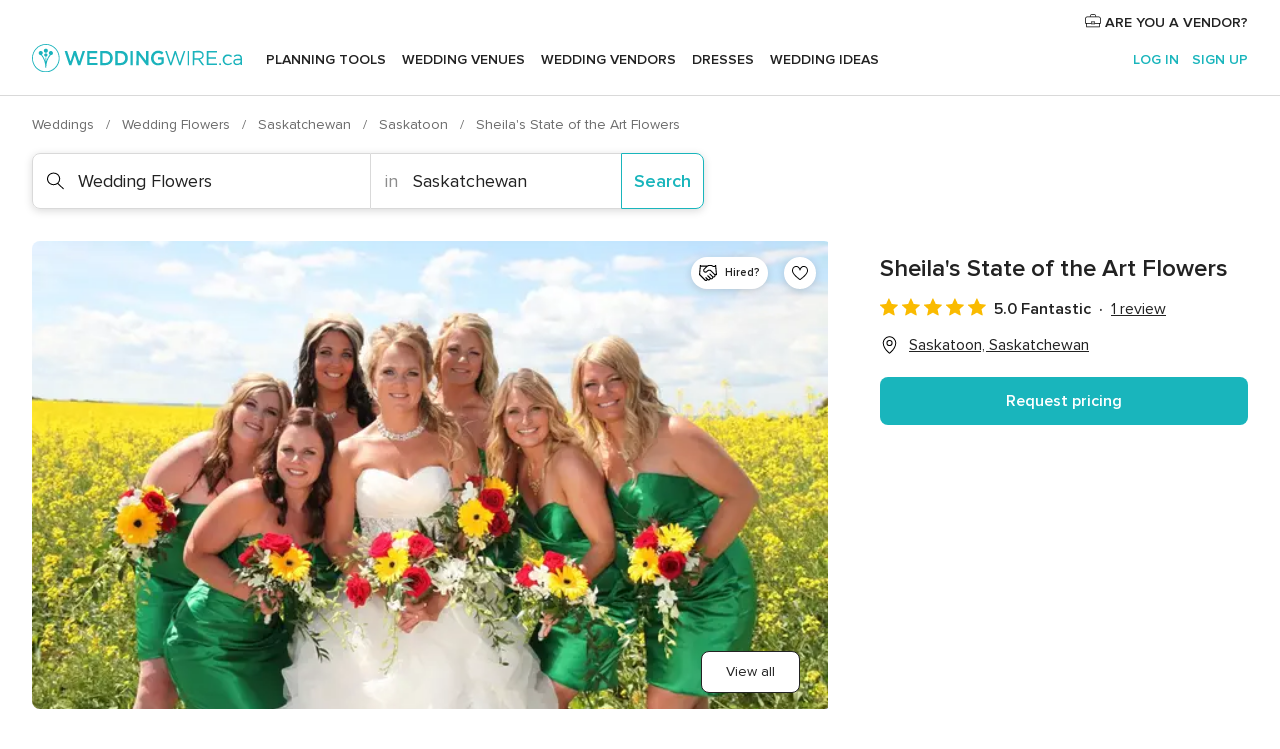

--- FILE ---
content_type: text/html; charset=UTF-8
request_url: https://www.weddingwire.ca/wedding-flowers/sheilas-state-of-the-art-flowers--e24025
body_size: 35237
content:
<!DOCTYPE html>
<html lang="en-CA" prefix="og: http://ogp.me/ns#">
<head>
<meta http-equiv="Content-Type" content="text/html; charset=utf-8">
<title>Sheila's State of the Art Flowers - Flowers - Saskatoon - Weddingwire.ca</title>
<meta name="description" content="Sheila&apos;s State of the Art Flowers (Wedding Flowers Saskatoon). Sheila&apos;s State of the Art Flowers is a floral boutique located in the Scotia Centre Downtown Saskatoon. It offers a spec...">
<meta name="keywords" content="Sheila&apos;s State of the Art Flowers, Wedding Flowers Sheila&apos;s State of the Art Flowers, Wedding Vendors Sheila&apos;s State of the Art Flowers, weddings Sheila&apos;s State of the Art Flowers, wedding Sheila&apos;s State of the Art Flowers">
<meta name="robots" content="all">
<meta name="distribution" content="global">
<meta name="rating" content="general">
<meta name="pbdate" content="10:50:21 21/01/2026">
<link rel="canonical" href="https://www.weddingwire.ca/wedding-flowers/sheilas-state-of-the-art-flowers--e24025">
<link rel="alternate" href="android-app://ca.weddingwire.launcher/weddingwireca/m.weddingwire.ca/wedding-flowers/sheilas-state-of-the-art-flowers--e24025">
<meta name="viewport" content="width=device-width, initial-scale=1.0">
<meta name="apple-custom-itunes-app" content="app-id=1066371932">
<meta name="apple-itunes-app" content="app-id=1066371932, app-argument=https://app.appsflyer.com/id1066371932?pid=WP-iOS-CA&c=WP-CA-LANDINGS&s=ca">
<meta name="google-play-app" content="app-id=ca.weddingwire.launcher">
<link rel="shortcut icon" href="https://www.weddingwire.ca/mobile/assets/img/favicon/favicon.png">
<meta property="fb:pages" content="739882459447289" />
<meta property="fb:app_id" content="913923858728658" />
<meta property="og:type" content="website" />
<meta property="og:title" content="Sheila&apos;s State of the Art Flowers" />
<meta property="og:description" content="Sheila&apos;s State of the Art Flowers is a floral boutique located in the Scotia Centre Downtown Saskatoon. It offers a spectacular choice of flowers, floral arrangements and various services to create a unique and inviting ambiance for special" />
<meta property="og:image" content="https://cdn0.weddingwire.ca/vendor/4025/3_2/1280/jpg/img-0137_50_24025_v2.jpeg">
<meta property="og:image:secure_url" content="https://cdn0.weddingwire.ca/vendor/4025/3_2/1280/jpg/img-0137_50_24025_v2.jpeg">
<meta property="og:image:alt" content="Sheila&apos;s State of the Art Flowers">
<meta property="og:url" content="https://www.weddingwire.ca/wedding-flowers/sheilas-state-of-the-art-flowers--e24025" />
<meta name="twitter:card" content="summary_large_image" />
<link rel="stylesheet" href="https://www.weddingwire.ca/builds/desktop/css/symfnw-CA1067142-1-20260121-014_www_m_/WebBundleResponsiveMarketplaceStorefrontWeddingwire.css">
<script>
var internalTrackingService = internalTrackingService || {
triggerSubmit : function() {},
triggerAbandon : function() {},
loaded : false
};
</script>
<script type="text/javascript">
function getCookie (name) {var b = document.cookie.match('(^|;)\\s*' + name + '\\s*=\\s*([^;]+)'); return b ? unescape(b.pop()) : null}
function overrideOneTrustGeo () {
const otgeoCookie = getCookie('otgeo') || '';
const regexp = /^([A-Za-z]+)(?:,([A-Za-z]+))?$/g;
const matches = [...otgeoCookie.matchAll(regexp)][0];
if (matches) {
const countryCode = matches[1];
const stateCode = matches[2];
const geolocationResponse = {
countryCode
};
if (stateCode) {
geolocationResponse.stateCode = stateCode;
}
return {
geolocationResponse
};
}
}
var OneTrust = overrideOneTrustGeo() || undefined;
</script>
<span class="ot-sdk-show-settings" style="display: none"></span>
<script src="https://cdn.cookielaw.org/scripttemplates/otSDKStub.js" data-language="en-CA" data-domain-script="951c4054-6a93-4e44-98fc-1bde7518af26" data-ignore-ga='true' defer></script>
<script>var isCountryCookiesActiveByDefault=true,CONSENT_ANALYTICS_GROUP="C0002",CONSENT_PERSONALIZATION_GROUP="C0003",CONSENT_TARGETED_ADVERTISING_GROUP="C0004",CONSENT_SOCIAL_MEDIA_GROUP="C0005",cookieConsentContent='',hideCookieConsentLayer= '', OptanonAlertBoxClosed='';hideCookieConsentLayer=getCookie('hideCookieConsentLayer');OptanonAlertBoxClosed=getCookie('OptanonAlertBoxClosed');if(hideCookieConsentLayer==="1"||Boolean(OptanonAlertBoxClosed)){cookieConsentContent=queryStringToJSON(getCookie('OptanonConsent')||'');}function getCookie(e){var o=document.cookie.match("(^|;)\\s*"+e+"\\s*=\\s*([^;]+)");return o?unescape(o.pop()):null}function queryStringToJSON(e){var o=e.split("&"),t={};return o.forEach(function(e){e=e.split("="),t[e[0]]=decodeURIComponent(e[1]||"")}),JSON.parse(JSON.stringify(t))}function isCookieGroupAllowed(e){var o=cookieConsentContent.groups;if("string"!=typeof o){if(!isCountryCookiesActiveByDefault && e===CONSENT_ANALYTICS_GROUP && getCookie('hideCookieConsentLayer')==="1"){return true}return isCountryCookiesActiveByDefault;}for(var t=o.split(","),n=0;n<t.length;n++)if(t[n].indexOf(e,0)>=0)return"1"===t[n].split(":")[1];return!1}function userHasAcceptedTheCookies(){var e=document.getElementsByTagName("body")[0],o=document.createEvent("HTMLEvents");cookieConsentContent=queryStringToJSON(getCookie("OptanonConsent")||""),!0===isCookieGroupAllowed(CONSENT_ANALYTICS_GROUP)&&(o.initEvent("analyticsCookiesHasBeenAccepted",!0,!1),e.dispatchEvent(o)),!0===isCookieGroupAllowed(CONSENT_PERSONALIZATION_GROUP)&&(o.initEvent("personalizationCookiesHasBeenAccepted",!0,!1),e.dispatchEvent(o)),!0===isCookieGroupAllowed(CONSENT_TARGETED_ADVERTISING_GROUP)&&(o.initEvent("targetedAdvertisingCookiesHasBeenAccepted",!0,!1),e.dispatchEvent(o)),!0===isCookieGroupAllowed(CONSENT_SOCIAL_MEDIA_GROUP)&&(o.initEvent("socialMediaAdvertisingCookiesHasBeenAccepted",!0,!1),e.dispatchEvent(o))}</script>
<script>
document.getElementsByTagName('body')[0].addEventListener('oneTrustLoaded', function () {
if (OneTrust.GetDomainData()?.ConsentModel?.Name === 'notice only') {
const cookiePolicyLinkSelector = document.querySelectorAll('.ot-sdk-show-settings')
cookiePolicyLinkSelector.forEach((selector) => {
selector.style.display = 'none'
})
}
})
</script>
<script>
function CMP() {
var body = document.getElementsByTagName('body')[0];
var event = document.createEvent('HTMLEvents');
var callbackIAB = (tcData, success) => {
if (success && (tcData.eventStatus === 'tcloaded' || tcData.eventStatus === 'useractioncomplete')) {
window.__tcfapi('removeEventListener', 2, () => {
}, callbackIAB);
if ((typeof window.Optanon !== "undefined" &&
!window.Optanon.GetDomainData().IsIABEnabled) ||
(tcData.gdprApplies &&
typeof window.Optanon !== "undefined" &&
window.Optanon.GetDomainData().IsIABEnabled &&
getCookie('OptanonAlertBoxClosed'))) {
userHasAcceptedTheCookies();
}
if (isCookieGroupAllowed(CONSENT_ANALYTICS_GROUP) !== true) {
event.initEvent('analyticsCookiesHasBeenDenied', true, false);
body.dispatchEvent(event);
}
if (isCookieGroupAllowed(CONSENT_TARGETED_ADVERTISING_GROUP) !== true) {
event.initEvent('targetedAdvertisingCookiesHasBeenDenied', true, false);
body.dispatchEvent(event);
}
if (tcData.gdprApplies && typeof window.Optanon !== "undefined" && window.Optanon.GetDomainData().IsIABEnabled) {
event.initEvent('IABTcDataReady', true, false);
body.dispatchEvent(event);
} else {
event.initEvent('nonIABCountryDataReady', true, false);
body.dispatchEvent(event);
}
}
}
var cnt = 0;
var consentSetInterval = setInterval(function () {
cnt += 1;
if (cnt === 600) {
userHasAcceptedTheCookies();
clearInterval(consentSetInterval);
}
if (typeof window.Optanon !== "undefined" && !window.Optanon.GetDomainData().IsIABEnabled) {
clearInterval(consentSetInterval);
userHasAcceptedTheCookies();
event.initEvent('oneTrustLoaded', true, false);
body.dispatchEvent(event);
event.initEvent('nonIABCountryDataReady', true, false);
body.dispatchEvent(event);
}
if (typeof window.__tcfapi !== "undefined") {
event.initEvent('oneTrustLoaded', true, false);
body.dispatchEvent(event);
clearInterval(consentSetInterval);
window.__tcfapi('addEventListener', 2, callbackIAB);
}
});
}
function OptanonWrapper() {
CMP();
}
</script>
</head><body>
<script>
var gtagScript = function() { var s = document.createElement("script"), el = document.getElementsByTagName("script")[0]; s.defer = true;
s.src = "https://www.googletagmanager.com/gtag/js?id=G-1E7KLP8YVB";
el.parentNode.insertBefore(s, el);}
window.dataLayer = window.dataLayer || [];
const analyticsGroupOpt = isCookieGroupAllowed(CONSENT_ANALYTICS_GROUP) === true;
const targetedAdsOpt = isCookieGroupAllowed(CONSENT_TARGETED_ADVERTISING_GROUP) === true;
const personalizationOpt = isCookieGroupAllowed(CONSENT_PERSONALIZATION_GROUP) === true;
document.getElementsByTagName('body')[0].addEventListener('targetedAdvertisingCookiesHasBeenAccepted', function () {
gtagScript();
});
if  (targetedAdsOpt || analyticsGroupOpt) {
gtagScript();
}
function gtag(){dataLayer.push(arguments);}
gtag('js', new Date());
gtag('consent', 'default', {
'analytics_storage': analyticsGroupOpt ? 'granted' : 'denied',
'ad_storage': targetedAdsOpt ? 'granted' : 'denied',
'ad_user_data': targetedAdsOpt ? 'granted' : 'denied',
'ad_user_personalization': targetedAdsOpt ? 'granted' : 'denied',
'functionality_storage': targetedAdsOpt ? 'granted' : 'denied',
'personalization_storage': personalizationOpt ? 'granted' : 'denied',
'security_storage': 'granted'
});
gtag('set', 'ads_data_redaction', !analyticsGroupOpt);
gtag('set', 'allow_ad_personalization_signals', analyticsGroupOpt);
gtag('set', 'allow_google_signals', analyticsGroupOpt);
gtag('set', 'allow_interest_groups', analyticsGroupOpt);
gtag('config', 'G-1E7KLP8YVB', { groups: 'analytics', 'send_page_view': false });
gtag('config', 'AW-945252265', { groups: 'adwords' });
</script>

<div id="app-apps-download-banner" class="branch-banner-placeholder branchBannerPlaceholder"></div>

<a class="layoutSkipMain" href="#layoutMain">Skip to main content</a>
<header class="layoutHeader">
<span class="layoutHeader__hamburger app-header-menu-toggle">
<i class="svgIcon app-svg-async svgIcon__list-menu "   data-name="_common/list-menu" data-svg="https://cdn1.weddingwire.ca/assets/svg/optimized/_common/list-menu.svg" data-svg-lazyload="1"></i></span>
<a class="layoutHeader__logoAnchor app-analytics-event-click"
href="https://www.weddingwire.ca/">
<img src="https://www.weddingwire.ca/assets/img/logos/gen_logoHeader.svg"   alt="Weddings"  width="228" height="30"   >
</a>
<nav class="layoutHeader__nav app-header-nav">
<ul class="layoutNavMenu app-header-list">
<li class="layoutNavMenu__header">
<i class="svgIcon app-svg-async svgIcon__close layoutNavMenu__itemClose app-header-menu-toggle"   data-name="_common/close" data-svg="https://cdn1.weddingwire.ca/assets/svg/optimized/_common/close.svg" data-svg-lazyload="1"></i>        </li>
<li class="layoutNavMenu__item app-header-menu-item-openSection layoutNavMenu__item--my_wedding ">
<a href="https://www.weddingwire.ca/my-wedding-planner"
class="layoutNavMenu__anchor app-header-menu-itemAnchor app-analytics-track-event-click "
data-tracking-section="header" data-tracking-category="Navigation" data-tracking-category-authed="1"
data-tracking-dt="tools"                >
Planning Tools                </a>
<i class="svgIcon app-svg-async svgIcon__angleRightBlood layoutNavMenu__anchorArrow"   data-name="_common/angleRightBlood" data-svg="https://cdn1.weddingwire.ca/assets/svg/optimized/_common/angleRightBlood.svg" data-svg-lazyload="1"></i>
<div class="layoutNavMenuTab app-header-menu-itemDropdown">
<div class="layoutNavMenuTab__layout">
<div class="layoutNavMenuTab__header">
<i class="svgIcon app-svg-async svgIcon__angleLeftBlood layoutNavMenuTab__icon app-header-menu-item-closeSection"   data-name="_common/angleLeftBlood" data-svg="https://cdn1.weddingwire.ca/assets/svg/optimized/_common/angleLeftBlood.svg" data-svg-lazyload="1"></i>    <a class="layoutNavMenuTab__title" href="https://www.weddingwire.ca/my-wedding-planner">
My Wedding    </a>
<i class="svgIcon app-svg-async svgIcon__close layoutNavMenuTab__iconClose app-header-menu-toggle"   data-name="_common/close" data-svg="https://cdn1.weddingwire.ca/assets/svg/optimized/_common/close.svg" data-svg-lazyload="1"></i></div>
<div class="layoutNavMenuTabMyWedding">
<div class="layoutNavMenuTabMyWeddingList">
<a class="layoutNavMenuTabMyWedding__title" href="https://www.weddingwire.ca/my-wedding-planner">
Plan your unique wedding        </a>
<ul class="layoutNavMenuTabMyWeddingList__content ">
<li class="layoutNavMenuTabMyWeddingList__item layoutNavMenuTabMyWeddingList__item--viewAll">
<a href="https://www.weddingwire.ca/my-wedding-planner">View all</a>
</li>
<li class="layoutNavMenuTabMyWeddingList__item "
>
<a href="https://www.weddingwire.ca/wedding-to-do-list">
<i class="svgIcon app-svg-async svgIcon__checklist layoutNavMenuTabMyWeddingList__itemIcon"   data-name="tools/categories/checklist" data-svg="https://cdn1.weddingwire.ca/assets/svg/optimized/tools/categories/checklist.svg" data-svg-lazyload="1"></i>                        Checklist                    </a>
</li>
<li class="layoutNavMenuTabMyWeddingList__item "
>
<a href="https://www.weddingwire.ca/wedding-guest-list">
<i class="svgIcon app-svg-async svgIcon__guests layoutNavMenuTabMyWeddingList__itemIcon"   data-name="tools/categories/guests" data-svg="https://cdn1.weddingwire.ca/assets/svg/optimized/tools/categories/guests.svg" data-svg-lazyload="1"></i>                        Guests                    </a>
</li>
<li class="layoutNavMenuTabMyWeddingList__item "
>
<a href="https://www.weddingwire.ca/wedding-table-planner">
<i class="svgIcon app-svg-async svgIcon__tables layoutNavMenuTabMyWeddingList__itemIcon"   data-name="tools/categories/tables" data-svg="https://cdn1.weddingwire.ca/assets/svg/optimized/tools/categories/tables.svg" data-svg-lazyload="1"></i>                        Seating chart                    </a>
</li>
<li class="layoutNavMenuTabMyWeddingList__item "
>
<a href="https://www.weddingwire.ca/wedding-budget-planner">
<i class="svgIcon app-svg-async svgIcon__budget layoutNavMenuTabMyWeddingList__itemIcon"   data-name="tools/categories/budget" data-svg="https://cdn1.weddingwire.ca/assets/svg/optimized/tools/categories/budget.svg" data-svg-lazyload="1"></i>                        Budget                    </a>
</li>
<li class="layoutNavMenuTabMyWeddingList__item "
>
<a href="https://www.weddingwire.ca/my-wedding-vendors">
<i class="svgIcon app-svg-async svgIcon__vendors layoutNavMenuTabMyWeddingList__itemIcon"   data-name="tools/categories/vendors" data-svg="https://cdn1.weddingwire.ca/assets/svg/optimized/tools/categories/vendors.svg" data-svg-lazyload="1"></i>                        Wedding Vendors                    </a>
</li>
<li class="layoutNavMenuTabMyWeddingList__item "
>
<a href="https://www.weddingwire.ca/my-wedding-dresses">
<i class="svgIcon app-svg-async svgIcon__dresses layoutNavMenuTabMyWeddingList__itemIcon"   data-name="tools/categories/dresses" data-svg="https://cdn1.weddingwire.ca/assets/svg/optimized/tools/categories/dresses.svg" data-svg-lazyload="1"></i>                        Dresses                    </a>
</li>
<li class="layoutNavMenuTabMyWeddingList__item "
>
<a href="https://www.weddingwire.ca/website/index.php?actionReferrer=8">
<i class="svgIcon app-svg-async svgIcon__website layoutNavMenuTabMyWeddingList__itemIcon"   data-name="tools/categories/website" data-svg="https://cdn1.weddingwire.ca/assets/svg/optimized/tools/categories/website.svg" data-svg-lazyload="1"></i>                        Wedding Website                    </a>
</li>
<li class="layoutNavMenuTabMyWeddingList__item app-analytics-track-event-click"
data-tracking-category="Navigation"
data-tracking-section="header_venues"
data-tracking-dt="contest"
>
<a href="https://www.weddingwire.ca/contest">
<i class="svgIcon app-svg-async svgIcon__contest layoutNavMenuTabMyWeddingList__itemIcon"   data-name="tools/categories/contest" data-svg="https://cdn1.weddingwire.ca/assets/svg/optimized/tools/categories/contest.svg" data-svg-lazyload="1"></i>                        Contest                    </a>
</li>
</ul>
</div>
<div class="layoutNavMenuTabMyWeddingBanners">
<div class="layoutNavMenuBannerBox app-header-menu-banner app-link "
data-href="https://www.weddingwire.ca/app-weddings"
>
<div class="layoutNavMenuBannerBox__content">
<p class="layoutNavMenuBannerBox__title">Get the WeddingWire app</p>
<span class="layoutNavMenuBannerBox__subtitle">Download the WeddingWire app to plan anytime, anywhere</span>
</div>
<img data-src="https://www.weddingwire.ca/assets/img/logos/square-icon.svg"  class="lazyload layoutNavMenuBannerBox__icon" alt="App icon"  width="60" height="60"  >
</div>
<div class="layoutNavMenuBannerBox app-header-menu-banner app-link "
data-href="https://www.weddingwire.ca/album-wedding-wedshoots"
>
<div class="layoutNavMenuBannerBox__content">
<a class="layoutNavMenuBannerBox__title" href="https://www.weddingwire.ca/album-wedding-wedshoots">Wedshoots</a>
<span class="layoutNavMenuBannerBox__subtitle">Easily collect all of your guests' photos in one album!</span>
</div>
<img data-src="https://www.weddingwire.ca/assets/img/wedshoots/ico_wedshoots.svg"  class="lazyload layoutNavMenuBannerBox__icon" alt="Wedshoots icon"  width="60" height="60"  >
</div>
</div>
</div>    </div>
</div>
</li>
<li class="layoutNavMenu__item app-header-menu-item-openSection layoutNavMenu__item--venues ">
<a href="https://www.weddingwire.ca/wedding-venues"
class="layoutNavMenu__anchor app-header-menu-itemAnchor app-analytics-track-event-click "
data-tracking-section="header" data-tracking-category="Navigation" data-tracking-category-authed="1"
data-tracking-dt="venues"                >
Wedding Venues                </a>
<i class="svgIcon app-svg-async svgIcon__angleRightBlood layoutNavMenu__anchorArrow"   data-name="_common/angleRightBlood" data-svg="https://cdn1.weddingwire.ca/assets/svg/optimized/_common/angleRightBlood.svg" data-svg-lazyload="1"></i>
<div class="layoutNavMenuTab app-header-menu-itemDropdown">
<div class="layoutNavMenuTab__layout">
<div class="layoutNavMenuTab__header">
<i class="svgIcon app-svg-async svgIcon__angleLeftBlood layoutNavMenuTab__icon app-header-menu-item-closeSection"   data-name="_common/angleLeftBlood" data-svg="https://cdn1.weddingwire.ca/assets/svg/optimized/_common/angleLeftBlood.svg" data-svg-lazyload="1"></i>    <a class="layoutNavMenuTab__title" href="https://www.weddingwire.ca/wedding-venues">
Venues    </a>
<i class="svgIcon app-svg-async svgIcon__close layoutNavMenuTab__iconClose app-header-menu-toggle"   data-name="_common/close" data-svg="https://cdn1.weddingwire.ca/assets/svg/optimized/_common/close.svg" data-svg-lazyload="1"></i></div>
<div class="layoutNavMenuTabVenues">
<div class="layoutNavMenuTabVenues__categories">
<div class="layoutNavMenuTabVenuesList">
<a class="layoutNavMenuTabVenues__title"
href="https://www.weddingwire.ca/wedding-venues">
Wedding Venues            </a>
<ul class="layoutNavMenuTabVenuesList__content">
<li class="layoutNavMenuTabVenuesList__item layoutNavMenuTabVenuesList__item--viewAll">
<a href="https://www.weddingwire.ca/wedding-venues">View all</a>
</li>
<li class="layoutNavMenuTabVenuesList__item">
<a href="https://www.weddingwire.ca/hotel-weddings">
Hotel Weddings                        </a>
</li>
<li class="layoutNavMenuTabVenuesList__item">
<a href="https://www.weddingwire.ca/park-weddings">
Park Weddings                        </a>
</li>
<li class="layoutNavMenuTabVenuesList__item">
<a href="https://www.weddingwire.ca/restaurant-weddings">
Restaurant Weddings                        </a>
</li>
<li class="layoutNavMenuTabVenuesList__item">
<a href="https://www.weddingwire.ca/winery-weddings">
Winery Weddings                        </a>
</li>
<li class="layoutNavMenuTabVenuesList__item">
<a href="https://www.weddingwire.ca/farm-weddings">
Farm Weddings                        </a>
</li>
<li class="layoutNavMenuTabVenuesList__item">
<a href="https://www.weddingwire.ca/mansion-weddings">
Mansion Weddings                        </a>
</li>
<li class="layoutNavMenuTabVenuesList__item">
<a href="https://www.weddingwire.ca/wedding-banquet-halls">
Wedding Banquet Halls                        </a>
</li>
<li class="layoutNavMenuTabVenuesList__item">
<a href="https://www.weddingwire.ca/castle-wedding">
Castle wedding                        </a>
</li>
<li class="layoutNavMenuTabVenuesList__item layoutNavMenuTabVenuesList__item--highlight">
<a href="https://www.weddingwire.ca/promotions/wedding-venues">
Deals                        </a>
</li>
</ul>
</div>
</div>
<div class="layoutNavMenuTabVenuesBanners">
<div class="layoutNavMenuBannerBox app-header-menu-banner app-link app-analytics-track-event-click"
data-href="https://www.weddingwire.ca/contest"
data-tracking-section=header_venues                      data-tracking-category=Navigation                      data-tracking-dt=contest         >
<div class="layoutNavMenuBannerBox__content">
<p class="layoutNavMenuBannerBox__title">Win $1,000</p>
<span class="layoutNavMenuBannerBox__subtitle">Earn entries and participate in our monthly contest</span>
</div>
<img class="svgIcon svgIcon__stars layoutNavMenuBannerBox__icon lazyload" data-src="https://cdn1.weddingwire.ca/assets/svg/original/illustration/stars.svg"  alt="illustration stars" width="56" height="56" >    </div>
</div>
</div>
</div>
</div>
</li>
<li class="layoutNavMenu__item app-header-menu-item-openSection layoutNavMenu__item--vendors ">
<a href="https://www.weddingwire.ca/wedding-vendors"
class="layoutNavMenu__anchor app-header-menu-itemAnchor app-analytics-track-event-click "
data-tracking-section="header" data-tracking-category="Navigation" data-tracking-category-authed="1"
data-tracking-dt="vendors"                >
Wedding Vendors                </a>
<i class="svgIcon app-svg-async svgIcon__angleRightBlood layoutNavMenu__anchorArrow"   data-name="_common/angleRightBlood" data-svg="https://cdn1.weddingwire.ca/assets/svg/optimized/_common/angleRightBlood.svg" data-svg-lazyload="1"></i>
<div class="layoutNavMenuTab app-header-menu-itemDropdown">
<div class="layoutNavMenuTab__layout">
<div class="layoutNavMenuTab__header">
<i class="svgIcon app-svg-async svgIcon__angleLeftBlood layoutNavMenuTab__icon app-header-menu-item-closeSection"   data-name="_common/angleLeftBlood" data-svg="https://cdn1.weddingwire.ca/assets/svg/optimized/_common/angleLeftBlood.svg" data-svg-lazyload="1"></i>    <a class="layoutNavMenuTab__title" href="https://www.weddingwire.ca/wedding-vendors">
Vendors    </a>
<i class="svgIcon app-svg-async svgIcon__close layoutNavMenuTab__iconClose app-header-menu-toggle"   data-name="_common/close" data-svg="https://cdn1.weddingwire.ca/assets/svg/optimized/_common/close.svg" data-svg-lazyload="1"></i></div>
<div class="layoutNavMenuTabVendors">
<div class="layoutNavMenuTabVendors__content">
<div class="layoutNavMenuTabVendorsList">
<a class="layoutNavMenuTabVendors__title" href="https://www.weddingwire.ca/wedding-vendors">
Start hiring your vendors            </a>
<ul class="layoutNavMenuTabVendorsList__content">
<li class="layoutNavMenuTabVendorsList__item layoutNavMenuTabVendorsList__item--viewAll">
<a href="https://www.weddingwire.ca/wedding-vendors">View all</a>
</li>
<li class="layoutNavMenuTabVendorsList__item">
<i class="svgIcon app-svg-async svgIcon__categPhoto layoutNavMenuTabVendorsList__itemIcon"   data-name="vendors/categories/categPhoto" data-svg="https://cdn1.weddingwire.ca/assets/svg/optimized/vendors/categories/categPhoto.svg" data-svg-lazyload="1"></i>                        <a href="https://www.weddingwire.ca/wedding-photography">
Wedding Photography                        </a>
</li>
<li class="layoutNavMenuTabVendorsList__item">
<i class="svgIcon app-svg-async svgIcon__categVideo layoutNavMenuTabVendorsList__itemIcon"   data-name="vendors/categories/categVideo" data-svg="https://cdn1.weddingwire.ca/assets/svg/optimized/vendors/categories/categVideo.svg" data-svg-lazyload="1"></i>                        <a href="https://www.weddingwire.ca/wedding-videography">
Wedding Videography                        </a>
</li>
<li class="layoutNavMenuTabVendorsList__item">
<i class="svgIcon app-svg-async svgIcon__categMusic layoutNavMenuTabVendorsList__itemIcon"   data-name="vendors/categories/categMusic" data-svg="https://cdn1.weddingwire.ca/assets/svg/optimized/vendors/categories/categMusic.svg" data-svg-lazyload="1"></i>                        <a href="https://www.weddingwire.ca/wedding-music">
Wedding Music                        </a>
</li>
<li class="layoutNavMenuTabVendorsList__item">
<i class="svgIcon app-svg-async svgIcon__categCatering layoutNavMenuTabVendorsList__itemIcon"   data-name="vendors/categories/categCatering" data-svg="https://cdn1.weddingwire.ca/assets/svg/optimized/vendors/categories/categCatering.svg" data-svg-lazyload="1"></i>                        <a href="https://www.weddingwire.ca/wedding-catering">
Wedding Catering                        </a>
</li>
<li class="layoutNavMenuTabVendorsList__item">
<i class="svgIcon app-svg-async svgIcon__categTransport layoutNavMenuTabVendorsList__itemIcon"   data-name="vendors/categories/categTransport" data-svg="https://cdn1.weddingwire.ca/assets/svg/optimized/vendors/categories/categTransport.svg" data-svg-lazyload="1"></i>                        <a href="https://www.weddingwire.ca/wedding-transportation">
Wedding Transportation                        </a>
</li>
<li class="layoutNavMenuTabVendorsList__item">
<i class="svgIcon app-svg-async svgIcon__categInvite layoutNavMenuTabVendorsList__itemIcon"   data-name="vendors/categories/categInvite" data-svg="https://cdn1.weddingwire.ca/assets/svg/optimized/vendors/categories/categInvite.svg" data-svg-lazyload="1"></i>                        <a href="https://www.weddingwire.ca/wedding-invitations">
Wedding Invitations                        </a>
</li>
<li class="layoutNavMenuTabVendorsList__item">
<i class="svgIcon app-svg-async svgIcon__categGift layoutNavMenuTabVendorsList__itemIcon"   data-name="vendors/categories/categGift" data-svg="https://cdn1.weddingwire.ca/assets/svg/optimized/vendors/categories/categGift.svg" data-svg-lazyload="1"></i>                        <a href="https://www.weddingwire.ca/wedding-favours">
Wedding Favours                        </a>
</li>
<li class="layoutNavMenuTabVendorsList__item">
<i class="svgIcon app-svg-async svgIcon__categFlower layoutNavMenuTabVendorsList__itemIcon"   data-name="vendors/categories/categFlower" data-svg="https://cdn1.weddingwire.ca/assets/svg/optimized/vendors/categories/categFlower.svg" data-svg-lazyload="1"></i>                        <a href="https://www.weddingwire.ca/wedding-flowers">
Wedding Flowers                        </a>
</li>
<li class="layoutNavMenuTabVendorsList__item">
<i class="svgIcon app-svg-async svgIcon__categPlanner layoutNavMenuTabVendorsList__itemIcon"   data-name="vendors/categories/categPlanner" data-svg="https://cdn1.weddingwire.ca/assets/svg/optimized/vendors/categories/categPlanner.svg" data-svg-lazyload="1"></i>                        <a href="https://www.weddingwire.ca/wedding-planning">
Wedding Planning                        </a>
</li>
</ul>
</div>
<div class="layoutNavMenuTabVendorsListOthers">
<p class="layoutNavMenuTabVendorsListOthers__subtitle">Complete your wedding team</p>
<ul class="layoutNavMenuTabVendorsListOthers__container">
<li class="layoutNavMenuTabVendorsListOthers__item">
<a href="https://www.weddingwire.ca/photobooth">
Photobooth                        </a>
</li>
<li class="layoutNavMenuTabVendorsListOthers__item">
<a href="https://www.weddingwire.ca/wedding-officiants">
Wedding Officiants                        </a>
</li>
<li class="layoutNavMenuTabVendorsListOthers__item">
<a href="https://www.weddingwire.ca/event-rentals">
Event Rentals                        </a>
</li>
<li class="layoutNavMenuTabVendorsListOthers__item">
<a href="https://www.weddingwire.ca/wedding-dj">
Wedding DJ                        </a>
</li>
<li class="layoutNavMenuTabVendorsListOthers__item">
<a href="https://www.weddingwire.ca/wedding-cakes">
Wedding Cakes                        </a>
</li>
<li class="layoutNavMenuTabVendorsListOthers__item">
<a href="https://www.weddingwire.ca/wedding-decorations">
Wedding Decorations                        </a>
</li>
<li class="layoutNavMenuTabVendorsListOthers__item">
<a href="https://www.weddingwire.ca/honeymoon">
Honeymoon                        </a>
</li>
<li class="layoutNavMenuTabVendorsListOthers__item">
<a href="https://www.weddingwire.ca/wedding-entertainer">
Wedding Entertainer                        </a>
</li>
<li class="layoutNavMenuTabVendorsListOthers__deals">
<a href="https://www.weddingwire.ca/promotions/wedding-vendors">
Deals                        </a>
</li>
</ul>
</div>
</div>
<div class="layoutNavMenuTabVendorsBanners">
</div>
<div class="layoutNavMenuTabVendorsOtherTabs">
<div class="layoutNavMenuTabVendorsBride">
<p class="layoutNavMenuTabVendorsOtherTabs__subtitle">Brides</p>
<ul class="layoutNavMenuTabVendorsOtherTabsList">
<li class="layoutNavMenuTabVendorsOtherTabsList__item">
<a href="https://www.weddingwire.ca/wedding-makeup">
Wedding Makeup                                </a>
</li>
<li class="layoutNavMenuTabVendorsOtherTabsList__item">
<a href="https://www.weddingwire.ca/wedding-hair">
Wedding Hair                                </a>
</li>
<li class="layoutNavMenuTabVendorsOtherTabsList__item">
<a href="https://www.weddingwire.ca/wedding-jewellery">
Wedding Jewellery                                </a>
</li>
<li class="layoutNavMenuTabVendorsOtherTabsList__item">
<a href="https://www.weddingwire.ca/cocktail-dresses">
Cocktail Dresses                                </a>
</li>
<li class="layoutNavMenuTabVendorsOtherTabsList__item">
<a href="https://www.weddingwire.ca/wedding-accessories">
Wedding Accessories                                </a>
</li>
<li class="layoutNavMenuTabVendorsOtherTabsList__item">
<a href="https://www.weddingwire.ca/wedding-dresses">
Wedding Dresses                                </a>
</li>
<li class="layoutNavMenuTabVendorsOtherTabsList__item layoutNavMenuTabVendorsOtherTabsList__item--deals">
<a href="https://www.weddingwire.ca/promotions/brides">
Deals                            </a>
</li>
</ul>
</div>
<div class="layoutNavMenuTabVendorsGrooms">
<p class="layoutNavMenuTabVendorsOtherTabs__subtitle">Grooms</p>
<ul class="layoutNavMenuTabVendorsOtherTabsList">
<li class="layoutNavMenuTabVendorsOtherTabsList__item">
<a href="https://www.weddingwire.ca/mens-wedding-accessories">
Men's Wedding Accessories                                </a>
</li>
<li class="layoutNavMenuTabVendorsOtherTabsList__item">
<a href="https://www.weddingwire.ca/mens-grooming">
Men's Grooming                                </a>
</li>
<li class="layoutNavMenuTabVendorsOtherTabsList__item">
<a href="https://www.weddingwire.ca/mens-formal-wear">
Men's Formal Wear                                </a>
</li>
<li class="layoutNavMenuTabVendorsOtherTabsList__item layoutNavMenuTabVendorsOtherTabsList__item--deals">
<a href="https://www.weddingwire.ca/promotions/grooms">
Deals                            </a>
</li>
</ul>
</div>
</div>
</div>    </div>
</div>
</li>
<li class="layoutNavMenu__item app-header-menu-item-openSection layoutNavMenu__item--brides layoutNavMenu__item--hidden">
<a href="https://www.weddingwire.ca/brides"
class="layoutNavMenu__anchor app-header-menu-itemAnchor app-analytics-track-event-click "
data-tracking-section="header" data-tracking-category="Navigation" data-tracking-category-authed="1"
>
Brides                </a>
<i class="svgIcon app-svg-async svgIcon__angleRightBlood layoutNavMenu__anchorArrow"   data-name="_common/angleRightBlood" data-svg="https://cdn1.weddingwire.ca/assets/svg/optimized/_common/angleRightBlood.svg" data-svg-lazyload="1"></i>
<div class="layoutNavMenuTab app-header-menu-itemDropdown">
<div class="layoutNavMenuTab__layout">
<div class="layoutNavMenuTab__header">
<i class="svgIcon app-svg-async svgIcon__angleLeftBlood layoutNavMenuTab__icon app-header-menu-item-closeSection"   data-name="_common/angleLeftBlood" data-svg="https://cdn1.weddingwire.ca/assets/svg/optimized/_common/angleLeftBlood.svg" data-svg-lazyload="1"></i>    <a class="layoutNavMenuTab__title" href="https://www.weddingwire.ca/brides">
Brides    </a>
<i class="svgIcon app-svg-async svgIcon__close layoutNavMenuTab__iconClose app-header-menu-toggle"   data-name="_common/close" data-svg="https://cdn1.weddingwire.ca/assets/svg/optimized/_common/close.svg" data-svg-lazyload="1"></i></div>
<div class="layoutNavMenuTabBridesGrooms">
<div class="layoutNavMenuTabBridesGroomsList">
<a class="layoutNavMenuTabBridesGrooms__title" href="https://www.weddingwire.ca/brides">
Brides        </a>
<ul class="layoutNavMenuTabBridesGroomsList__content">
<li class="layoutNavMenuTabBridesGroomsList__item layoutNavMenuTabBridesGroomsList__item--viewAll">
<a href="https://www.weddingwire.ca/brides">View all</a>
</li>
<li class="layoutNavMenuTabBridesGroomsList__item">
<a href="https://www.weddingwire.ca/wedding-makeup">
Wedding Makeup                    </a>
</li>
<li class="layoutNavMenuTabBridesGroomsList__item">
<a href="https://www.weddingwire.ca/wedding-hair">
Wedding Hair                    </a>
</li>
<li class="layoutNavMenuTabBridesGroomsList__item">
<a href="https://www.weddingwire.ca/wedding-jewellery">
Wedding Jewellery                    </a>
</li>
<li class="layoutNavMenuTabBridesGroomsList__item">
<a href="https://www.weddingwire.ca/cocktail-dresses">
Cocktail Dresses                    </a>
</li>
<li class="layoutNavMenuTabBridesGroomsList__item">
<a href="https://www.weddingwire.ca/wedding-accessories">
Wedding Accessories                    </a>
</li>
<li class="layoutNavMenuTabBridesGroomsList__item">
<a href="https://www.weddingwire.ca/wedding-dresses">
Wedding Dresses                    </a>
</li>
<li class="layoutNavMenuTabBridesGroomsList__item layoutNavMenuTabBridesGroomsList__item--highlight">
<a href="https://www.weddingwire.ca/promotions/brides">
Deals                </a>
</li>
</ul>
</div>
<div class="layoutNavMenuTabBridesGroomsBanner">
<div class="layoutNavMenuBannerBox app-header-menu-banner app-link "
data-href="https://www.weddingwire.ca/wedding-dress"
>
<div class="layoutNavMenuBannerBox__content">
<p class="layoutNavMenuBannerBox__title">Wedding Dress Gallery</p>
<span class="layoutNavMenuBannerBox__subtitle">Find your dream wedding dress</span>
</div>
<img class="svgIcon svgIcon__dress layoutNavMenuBannerBox__icon lazyload" data-src="https://cdn1.weddingwire.ca/assets/svg/original/illustration/dress.svg"  alt="illustration dress" width="56" height="56" >    </div>
</div>
</div>    </div>
</div>
</li>
<li class="layoutNavMenu__item app-header-menu-item-openSection layoutNavMenu__item--grooms layoutNavMenu__item--hidden">
<a href="https://www.weddingwire.ca/grooms"
class="layoutNavMenu__anchor app-header-menu-itemAnchor app-analytics-track-event-click "
data-tracking-section="header" data-tracking-category="Navigation" data-tracking-category-authed="1"
>
Grooms                </a>
<i class="svgIcon app-svg-async svgIcon__angleRightBlood layoutNavMenu__anchorArrow"   data-name="_common/angleRightBlood" data-svg="https://cdn1.weddingwire.ca/assets/svg/optimized/_common/angleRightBlood.svg" data-svg-lazyload="1"></i>
<div class="layoutNavMenuTab app-header-menu-itemDropdown">
<div class="layoutNavMenuTab__layout">
<div class="layoutNavMenuTab__header">
<i class="svgIcon app-svg-async svgIcon__angleLeftBlood layoutNavMenuTab__icon app-header-menu-item-closeSection"   data-name="_common/angleLeftBlood" data-svg="https://cdn1.weddingwire.ca/assets/svg/optimized/_common/angleLeftBlood.svg" data-svg-lazyload="1"></i>    <a class="layoutNavMenuTab__title" href="https://www.weddingwire.ca/grooms">
Grooms    </a>
<i class="svgIcon app-svg-async svgIcon__close layoutNavMenuTab__iconClose app-header-menu-toggle"   data-name="_common/close" data-svg="https://cdn1.weddingwire.ca/assets/svg/optimized/_common/close.svg" data-svg-lazyload="1"></i></div>
<div class="layoutNavMenuTabBridesGrooms">
<div class="layoutNavMenuTabBridesGroomsList">
<a class="layoutNavMenuTabBridesGrooms__title" href="https://www.weddingwire.ca/grooms">
Grooms        </a>
<ul class="layoutNavMenuTabBridesGroomsList__content">
<li class="layoutNavMenuTabBridesGroomsList__item layoutNavMenuTabBridesGroomsList__item--viewAll">
<a href="https://www.weddingwire.ca/grooms">View all</a>
</li>
<li class="layoutNavMenuTabBridesGroomsList__item">
<a href="https://www.weddingwire.ca/mens-wedding-accessories">
Men's Wedding Accessories                    </a>
</li>
<li class="layoutNavMenuTabBridesGroomsList__item">
<a href="https://www.weddingwire.ca/mens-grooming">
Men's Grooming                    </a>
</li>
<li class="layoutNavMenuTabBridesGroomsList__item">
<a href="https://www.weddingwire.ca/mens-formal-wear">
Men's Formal Wear                    </a>
</li>
<li class="layoutNavMenuTabBridesGroomsList__item layoutNavMenuTabBridesGroomsList__item--highlight">
<a href="https://www.weddingwire.ca/promotions/grooms">
Deals                </a>
</li>
</ul>
</div>
</div>    </div>
</div>
</li>
<li class="layoutNavMenu__item app-header-menu-item-openSection layoutNavMenu__item--dresses ">
<a href="https://www.weddingwire.ca/wedding-dress"
class="layoutNavMenu__anchor app-header-menu-itemAnchor app-analytics-track-event-click "
data-tracking-section="header" data-tracking-category="Navigation" data-tracking-category-authed="1"
data-tracking-dt="dresses"                >
Dresses                </a>
<i class="svgIcon app-svg-async svgIcon__angleRightBlood layoutNavMenu__anchorArrow"   data-name="_common/angleRightBlood" data-svg="https://cdn1.weddingwire.ca/assets/svg/optimized/_common/angleRightBlood.svg" data-svg-lazyload="1"></i>
<div class="layoutNavMenuTab app-header-menu-itemDropdown">
<div class="layoutNavMenuTab__layout">
<div class="layoutNavMenuTab__header">
<i class="svgIcon app-svg-async svgIcon__angleLeftBlood layoutNavMenuTab__icon app-header-menu-item-closeSection"   data-name="_common/angleLeftBlood" data-svg="https://cdn1.weddingwire.ca/assets/svg/optimized/_common/angleLeftBlood.svg" data-svg-lazyload="1"></i>    <a class="layoutNavMenuTab__title" href="https://www.weddingwire.ca/wedding-dress">
Dresses    </a>
<i class="svgIcon app-svg-async svgIcon__close layoutNavMenuTab__iconClose app-header-menu-toggle"   data-name="_common/close" data-svg="https://cdn1.weddingwire.ca/assets/svg/optimized/_common/close.svg" data-svg-lazyload="1"></i></div>
<div class="layoutNavMenuTabDresses">
<div class="layoutNavMenuTabDressesList">
<a class="layoutNavMenuTabDresses__title" href="https://www.weddingwire.ca/wedding-dress">
Browse the latest wedding looks        </a>
<ul class="layoutNavMenuTabDressesList__content">
<li class="layoutNavMenuTabDressesList__item layoutNavMenuTabDressesList__item--viewAll">
<a href="https://www.weddingwire.ca/wedding-dress">View all</a>
</li>
<li class="layoutNavMenuTabDressesList__item">
<a href="https://www.weddingwire.ca/wedding-dress" class="layoutNavMenuTabDressesList__Link">
<i class="svgIcon app-svg-async svgIcon__bride-dress layoutNavMenuTabDressesList__itemIcon"   data-name="dresses/categories/bride-dress" data-svg="https://cdn1.weddingwire.ca/assets/svg/optimized/dresses/categories/bride-dress.svg" data-svg-lazyload="1"></i>                        Bride                    </a>
</li>
<li class="layoutNavMenuTabDressesList__item">
<a href="https://www.weddingwire.ca/party-dresses" class="layoutNavMenuTabDressesList__Link">
<i class="svgIcon app-svg-async svgIcon__dress layoutNavMenuTabDressesList__itemIcon"   data-name="dresses/categories/dress" data-svg="https://cdn1.weddingwire.ca/assets/svg/optimized/dresses/categories/dress.svg" data-svg-lazyload="1"></i>                        Bridesmaid                    </a>
</li>
</ul>
</div>
<div class="layoutNavMenuTabDressesFeatured">
<p class="layoutNavMenuTabDresses__subtitle">Featured designers</p>
<div class="layoutNavMenuTabDressesFeatured__content">
<a href="https://www.weddingwire.ca/wedding-dress/vera-wang-bride--d249">
<figure class="layoutNavMenuTabDressesFeaturedItem">
<img data-src="https://cdn0.weddingwire.ca/cat/wedding-dress/vera-wang-bride/alice--mfvr159374.jpg"  class="lazyload layoutNavMenuTabDressesFeaturedItem__image" alt="Vera Wang Bride"  width="290" height="406"  >
<figcaption class="layoutNavMenuTabDressesFeaturedItem__name">Vera Wang Bride</figcaption>
</figure>
</a>
<a href="https://www.weddingwire.ca/wedding-dress/oreasposa--d256">
<figure class="layoutNavMenuTabDressesFeaturedItem">
<img data-src="https://cdn0.weddingwire.ca/cat/wedding-dress/oreasposa/l1044--mfvr172190.jpg"  class="lazyload layoutNavMenuTabDressesFeaturedItem__image" alt="Oreasposa"  width="290" height="406"  >
<figcaption class="layoutNavMenuTabDressesFeaturedItem__name">Oreasposa</figcaption>
</figure>
</a>
<a href="https://www.weddingwire.ca/wedding-dress/laudae--d294">
<figure class="layoutNavMenuTabDressesFeaturedItem">
<img data-src="https://cdn0.weddingwire.ca/cat/wedding-dress/laudae/victoria-version-2-shown-in-curve--mfvr141345.jpg"  class="lazyload layoutNavMenuTabDressesFeaturedItem__image" alt="Laudae"  width="290" height="406"  >
<figcaption class="layoutNavMenuTabDressesFeaturedItem__name">Laudae</figcaption>
</figure>
</a>
<a href="https://www.weddingwire.ca/wedding-dress/anais-anette--d381">
<figure class="layoutNavMenuTabDressesFeaturedItem">
<img data-src="https://cdn0.weddingwire.ca/cat/wedding-dress/anais-anette/annalise--mfvr129389.jpg"  class="lazyload layoutNavMenuTabDressesFeaturedItem__image" alt="Anais Anette"  width="290" height="406"  >
<figcaption class="layoutNavMenuTabDressesFeaturedItem__name">Anais Anette</figcaption>
</figure>
</a>
<a href="https://www.weddingwire.ca/wedding-dress/lillian-west--d170">
<figure class="layoutNavMenuTabDressesFeaturedItem">
<img data-src="https://cdn0.weddingwire.ca/cat/wedding-dress/lillian-west/6375--mfvr68.jpg"  class="lazyload layoutNavMenuTabDressesFeaturedItem__image" alt="Lillian West"  width="290" height="406"  >
<figcaption class="layoutNavMenuTabDressesFeaturedItem__name">Lillian West</figcaption>
</figure>
</a>
</div>
</div>
</div>
</div>
</div>
</li>
<li class="layoutNavMenu__item app-header-menu-item-openSection layoutNavMenu__item--articles ">
<a href="https://www.weddingwire.ca/wedding-ideas"
class="layoutNavMenu__anchor app-header-menu-itemAnchor app-analytics-track-event-click "
data-tracking-section="header" data-tracking-category="Navigation" data-tracking-category-authed="1"
data-tracking-dt="ideas"                >
Wedding Ideas                </a>
<i class="svgIcon app-svg-async svgIcon__angleRightBlood layoutNavMenu__anchorArrow"   data-name="_common/angleRightBlood" data-svg="https://cdn1.weddingwire.ca/assets/svg/optimized/_common/angleRightBlood.svg" data-svg-lazyload="1"></i>
<div class="layoutNavMenuTab app-header-menu-itemDropdown">
<div class="layoutNavMenuTab__layout">
<div class="layoutNavMenuTab__header">
<i class="svgIcon app-svg-async svgIcon__angleLeftBlood layoutNavMenuTab__icon app-header-menu-item-closeSection"   data-name="_common/angleLeftBlood" data-svg="https://cdn1.weddingwire.ca/assets/svg/optimized/_common/angleLeftBlood.svg" data-svg-lazyload="1"></i>    <a class="layoutNavMenuTab__title" href="https://www.weddingwire.ca/wedding-ideas">
Wedding ideas    </a>
<i class="svgIcon app-svg-async svgIcon__close layoutNavMenuTab__iconClose app-header-menu-toggle"   data-name="_common/close" data-svg="https://cdn1.weddingwire.ca/assets/svg/optimized/_common/close.svg" data-svg-lazyload="1"></i></div>
<div class="layoutNavMenuTabArticles">
<div class="layoutNavMenuTabArticlesList">
<a class="layoutNavMenuTabArticles__title" href="https://www.weddingwire.ca/wedding-ideas">
Wedding inspiration and ideas        </a>
<ul class="layoutNavMenuTabArticlesList__content">
<li class="layoutNavMenuTabArticlesList__item layoutNavMenuTabArticlesList__item--viewAll">
<a href="https://www.weddingwire.ca/wedding-ideas">View all</a>
</li>
<li class="layoutNavMenuTabArticlesList__item">
<a href="https://www.weddingwire.ca/wedding-ideas/planning-basics--t1">
Planning Basics                    </a>
</li>
<li class="layoutNavMenuTabArticlesList__item">
<a href="https://www.weddingwire.ca/wedding-ideas/wedding-ceremony--t2">
Wedding Ceremony                    </a>
</li>
<li class="layoutNavMenuTabArticlesList__item">
<a href="https://www.weddingwire.ca/wedding-ideas/wedding-reception--t3">
Wedding Reception                    </a>
</li>
<li class="layoutNavMenuTabArticlesList__item">
<a href="https://www.weddingwire.ca/wedding-ideas/wedding-services--t4">
Wedding Services                    </a>
</li>
<li class="layoutNavMenuTabArticlesList__item">
<a href="https://www.weddingwire.ca/wedding-ideas/wedding-fashion--t7">
Wedding Fashion                    </a>
</li>
<li class="layoutNavMenuTabArticlesList__item">
<a href="https://www.weddingwire.ca/wedding-ideas/health-and-beauty--t6">
Health and Beauty                    </a>
</li>
<li class="layoutNavMenuTabArticlesList__item">
<a href="https://www.weddingwire.ca/wedding-ideas/travel--t8">
Travel                    </a>
</li>
<li class="layoutNavMenuTabArticlesList__item">
<a href="https://www.weddingwire.ca/wedding-ideas/married-life--t10">
Married Life                    </a>
</li>
<li class="layoutNavMenuTabArticlesList__item">
<a href="https://www.weddingwire.ca/wedding-ideas/events-&-parties--t57">
Events & Parties                    </a>
</li>
</ul>
</div>
<div class="layoutNavMenuTabArticlesBanners">
<div class="layoutNavMenuTabArticlesBannersItem app-header-menu-banner app-link"
data-href="https://www.weddingwire.ca/real-weddings">
<figure class="layoutNavMenuTabArticlesBannersItem__figure">
<img data-src="https://www.weddingwire.ca/assets/img/components/header/tabs/realweddings_banner.jpg" data-srcset="https://www.weddingwire.ca/assets/img/components/header/tabs/realweddings_banner@2x.jpg 2x" class="lazyload layoutNavMenuTabArticlesBannersItem__image" alt="Real Weddings"  width="304" height="90"  >
<figcaption class="layoutNavMenuTabArticlesBannersItem__content">
<a href="https://www.weddingwire.ca/real-weddings"
title="Real Weddings"
class="layoutNavMenuTabArticlesBannersItem__title">Real Weddings</a>
<p class="layoutNavMenuTabArticlesBannersItem__description">
Find wedding inspiration that fits your style with photos from real couples.            </p>
</figcaption>
</figure>
</div>
</div>
</div>    </div>
</div>
</li>
<li class="layoutNavMenu__item app-header-menu-item-openSection layoutNavMenu__item--community ">
<a href="https://community.weddingwire.ca/"
class="layoutNavMenu__anchor app-header-menu-itemAnchor app-analytics-track-event-click "
data-tracking-section="header" data-tracking-category="Navigation" data-tracking-category-authed="1"
data-tracking-dt="community"                >
Community                </a>
<i class="svgIcon app-svg-async svgIcon__angleRightBlood layoutNavMenu__anchorArrow"   data-name="_common/angleRightBlood" data-svg="https://cdn1.weddingwire.ca/assets/svg/optimized/_common/angleRightBlood.svg" data-svg-lazyload="1"></i>
<div class="layoutNavMenuTab app-header-menu-itemDropdown">
<div class="layoutNavMenuTab__layout">
<div class="layoutNavMenuTab__header">
<i class="svgIcon app-svg-async svgIcon__angleLeftBlood layoutNavMenuTab__icon app-header-menu-item-closeSection"   data-name="_common/angleLeftBlood" data-svg="https://cdn1.weddingwire.ca/assets/svg/optimized/_common/angleLeftBlood.svg" data-svg-lazyload="1"></i>    <a class="layoutNavMenuTab__title" href="https://community.weddingwire.ca/">
Community    </a>
<i class="svgIcon app-svg-async svgIcon__close layoutNavMenuTab__iconClose app-header-menu-toggle"   data-name="_common/close" data-svg="https://cdn1.weddingwire.ca/assets/svg/optimized/_common/close.svg" data-svg-lazyload="1"></i></div>
<div class="layoutNavMenuTabCommunity">
<div class="layoutNavMenuTabCommunityList">
<a class="layoutNavMenuTabCommunity__title" href="https://community.weddingwire.ca/">
Community        </a>
<ul class="layoutNavMenuTabCommunityList__content">
<li class="layoutNavMenuTabCommunityList__item layoutNavMenuTabCommunityList__item--viewAll">
<a href="https://community.weddingwire.ca/">View all</a>
</li>
<li class="layoutNavMenuTabCommunityList__item">
<a href="https://community.weddingwire.ca/community/plan-a-wedding">
Plan a wedding                    </a>
</li>
<li class="layoutNavMenuTabCommunityList__item">
<a href="https://community.weddingwire.ca/community/wedding-fashion">
Wedding fashion                    </a>
</li>
<li class="layoutNavMenuTabCommunityList__item">
<a href="https://community.weddingwire.ca/community/before-the-wedding">
Before the wedding                    </a>
</li>
<li class="layoutNavMenuTabCommunityList__item">
<a href="https://community.weddingwire.ca/community/diy">
DIY                    </a>
</li>
<li class="layoutNavMenuTabCommunityList__item">
<a href="https://community.weddingwire.ca/community/honeymoon">
Honeymoon                    </a>
</li>
<li class="layoutNavMenuTabCommunityList__item">
<a href="https://community.weddingwire.ca/community/weddingwire">
WeddingWire                    </a>
</li>
<li class="layoutNavMenuTabCommunityList__item">
<a href="https://community.weddingwire.ca/community/beauty">
Beauty                    </a>
</li>
<li class="layoutNavMenuTabCommunityList__item">
<a href="https://community.weddingwire.ca/community/wedding-reception">
Wedding reception                    </a>
</li>
<li class="layoutNavMenuTabCommunityList__item">
<a href="https://community.weddingwire.ca/community/wedding-ceremony">
Wedding ceremony                    </a>
</li>
<li class="layoutNavMenuTabCommunityList__item">
<a href="https://community.weddingwire.ca/community/just-married">
Just married                    </a>
</li>
<li class="layoutNavMenuTabCommunityList__item">
<a href="https://community.weddingwire.ca/community/famous-weddings">
Famous weddings                    </a>
</li>
<li class="layoutNavMenuTabCommunityList__item">
<a href="https://community.weddingwire.ca/community/living-together">
Living together                    </a>
</li>
<li class="layoutNavMenuTabCommunityList__item">
<a href="https://community.weddingwire.ca/community/contest">
Contest                    </a>
</li>
<li class="layoutNavMenuTabCommunityList__item">
<a href="https://community.weddingwire.ca/community/tech-support">
Tech support                    </a>
</li>
<li class="layoutNavMenuTabCommunityList__item">
<a href="https://community.weddingwire.ca/community/wedding-tests">
Wedding Tests                    </a>
</li>
<li class="layoutNavMenuTabCommunityList__item">
<a href="https://community.weddingwire.ca/community-region">
Local Groups                    </a>
</li>
</ul>
</div>
<div class="layoutNavMenuTabCommunityLast">
<p class="layoutNavMenuTabCommunityLast__subtitle app-header-menu-community app-link"
role="link"
tabindex="0" data-href="https://community.weddingwire.ca/">View the latest</p>
<ul class="layoutNavMenuTabCommunityLast__list">
<li>
<a href="https://community.weddingwire.ca/">
Discussions                    </a>
</li>
<li>
<a href="https://community.weddingwire.ca/photos">
Photos                    </a>
</li>
<li>
<a href="https://community.weddingwire.ca/videos">
Videos                    </a>
</li>
<li>
<a href="https://community.weddingwire.ca/users">
Members                    </a>
</li>
</ul>
</div>
</div>    </div>
</div>
</li>
<li class="layoutNavMenu__itemFooter layoutNavMenu__itemFooter--bordered app-analytics-track-event-click"
data-tracking-section="header"
data-tracking-category="Navigation"
data-tracking-dt="contest"
data-tracking-category-authed="1"
>
<a class="layoutNavMenu__anchorFooter" href="https://www.weddingwire.ca/contest">
<i class="svgIcon app-svg-async svgIcon__celebrate "   data-name="_common/celebrate" data-svg="https://cdn1.weddingwire.ca/assets/svg/optimized/_common/celebrate.svg" data-svg-lazyload="1"></i>                    $1,000 Contest                </a>
</li>
<li class="layoutNavMenu__itemFooter">
<a class="layoutNavMenu__anchorFooter" rel="nofollow" href="https://wedshootsapp.onelink.me/2833772549?pid=WP-Android-CA&amp;c=WP-CA-MOBILE&amp;af_dp=wedshoots%3A%2F%2F">WedShoots</a>
</li>
<li class="layoutNavMenu__itemFooter">
<a class="layoutNavMenu__anchorFooter" rel="nofollow" href="https://weddingwireca.onelink.me/wyjZ?pid=WP-Android-CA&amp;c=WP-CA-MOBILE&amp;af_dp=weddingwireca%3A%2F%2F">Get the WeddingWire app</a>
</li>
<li class="layoutNavMenu__itemFooter layoutNavMenu__itemFooter--bordered">
<a class="layoutNavMenu__anchorFooter" href="https://www.weddingwire.ca/emp-Acceso.php" rel="nofollow">
Vendor Login            </a>
</li>
</ul>
</nav>
<div class="layoutHeader__overlay app-header-menu-toggle app-header-menu-overlay"></div>
<div class="layoutHeader__authArea app-header-auth-area">
<a href="https://www.weddingwire.ca/users-login.php" class="layoutHeader__authNoLoggedAreaMobile" title="User login">
<i class="svgIcon app-svg-async svgIcon__user "   data-name="_common/user" data-svg="https://cdn1.weddingwire.ca/assets/svg/optimized/_common/user.svg" data-svg-lazyload="1"></i>    </a>
<div class="layoutHeader__authNoLoggedArea app-header-auth-area">
<a class="layoutHeader__vendorAuth"
rel="nofollow"
href="https://www.weddingwire.ca/emp-Acceso.php">
<i class="svgIcon app-svg-async svgIcon__briefcase layoutHeader__vendorAuthIcon"   data-name="vendors/briefcase" data-svg="https://cdn1.weddingwire.ca/assets/svg/optimized/vendors/briefcase.svg" data-svg-lazyload="1"></i>    ARE YOU A VENDOR?</a>
<ul class="layoutNavMenuAuth">
<li class="layoutNavMenuAuth__item">
<a href="https://www.weddingwire.ca/users-login.php"
class="layoutNavMenuAuth__anchor">Log in</a>
</li>
<li class="layoutNavMenuAuth__item">
<a href="https://www.weddingwire.ca/users-signup.php"
class="layoutNavMenuAuth__anchor">Sign up</a>
</li>
</ul>    </div>
</div>
</header>
<main id="layoutMain" class="layoutMain">
<div class="app-storefront-native-share hidden"
data-text="Hey! I found this wedding vendor that you might like: https://www.weddingwire.ca/wedding-flowers/sheilas-state-of-the-art-flowers--e24025?utm_source=share"
data-dialog-title="Share Sheila&apos;s State of the Art Flowers"
data-subject="👀 Look at what I found on Weddingwire.ca"
></div>
<nav class="storefrontBreadcrumb app-storefront-breadcrumb">
<nav class="breadcrumb app-breadcrumb   ">
<ul class="breadcrumb__list">
<li>
<a  href="https://www.weddingwire.ca/">
Weddings                    </a>
</li>
<li>
<a  href="https://www.weddingwire.ca/wedding-flowers">
Wedding Flowers                    </a>
</li>
<li>
<a  href="https://www.weddingwire.ca/wedding-flowers/saskatchewan">
Saskatchewan                    </a>
</li>
<li>
<a  href="https://www.weddingwire.ca/wedding-flowers/saskatchewan/saskatoon">
Saskatoon                    </a>
</li>
<li>
Sheila's State of the Art Flowers                            </li>
</ul>
</nav>
    </nav>
<div class="storefrontFullSearcher app-searcher-tracking">
<form class="storefrontFullSearcher__form app-searcher app-searcher-form-tracking suggestCategory
app-smart-searcher      app-searcher-simplification"
method="get"
role="search"
action="https://www.weddingwire.ca/busc.php">
<input type="hidden" name="id_grupo" value="">
<input type="hidden" name="id_sector" value="15">
<input type="hidden" name="id_region" value="">
<input type="hidden" name="id_provincia" value="2054">
<input type="hidden" name="id_poblacion" value="">
<input type="hidden" name="id_geozona" value="">
<input type="hidden" name="geoloc" value="0">
<input type="hidden" name="latitude">
<input type="hidden" name="longitude">
<input type="hidden" name="keyword" value="">
<input type="hidden" name="faqs[]" value="">
<input type="hidden" name="capacityRange[]" value="">
<div class="storefrontFullSearcher__category app-filter-searcher-field show-searcher-reset">
<i class="svgIcon app-svg-async svgIcon__search storefrontFullSearcher__categoryIcon"   data-name="_common/search" data-svg="https://cdn1.weddingwire.ca/assets/svg/optimized/_common/search.svg" data-svg-lazyload="1"></i>        <input class="storefrontFullSearcher__input app-filter-searcher-input app-searcher-category-input-tracking app-searcher-category-input"
type="text"
value="Wedding Flowers"
name="txtStrSearch"
data-last-value="Wedding Flowers"
data-placeholder-default="Search vendor category or name"
data-placeholder-focused="Search vendor category or name"
aria-label="Search vendor category or name"
placeholder="Search vendor category or name"
autocomplete="off">
<span class="storefrontFullSearcher__categoryReset app-searcher-reset-category">
<i class="svgIcon app-svg-async svgIcon__close storefrontFullSearcher__categoryResetIcon"   data-name="_common/close" data-svg="https://cdn1.weddingwire.ca/assets/svg/optimized/_common/close.svg" data-svg-lazyload="1"></i>        </span>
<div class="storefrontFullSearcher__placeholder app-filter-searcher-list"></div>
</div>
<div class="storefrontFullSearcher__location">
<span class="storefrontFullSearcher__locationFixedText">in</span>
<input class="storefrontFullSearcher__input app-searcher-location-input app-searcher-location-input-tracking"
type="text"
data-last-value="Saskatchewan"
data-placeholder-default="Location"
placeholder="Location"
data-placeholder-focused="Location"
aria-label="Location"
value="Saskatchewan"
name="txtLocSearch"
autocomplete="off">
<span class="storefrontFullSearcher__locationReset app-searcher-reset-location">
<i class="svgIcon app-svg-async svgIcon__close searcher__locationResetIcon"   data-name="_common/close" data-svg="https://cdn1.weddingwire.ca/assets/svg/optimized/_common/close.svg" data-svg-lazyload="1"></i>        </span>
<div class="storefrontFullSearcher__placeholder app-searcher-location-placeholder"></div>
</div>
<button type="submit" class="storefrontFullSearcher__submit app-searcher-submit-button app-searcher-submit-tracking">
Search    </button>
</form>
</div>
<article class="storefront app-main-storefront app-article-storefront app-storefront-heading   app-storefront"
data-vendor-id=24025    data-lite-vendor="1"
>
<div class="app-features-container hidden"
data-is-storefront="1"
data-multi-category-vendor-recommended=""
data-is-data-collector-enabled="0"
data-is-vendor-view-enabled="0"
data-is-lead-form-validation-enabled="0"
></div>
<aside class="storefrontHeadingWrap">
<header class="storefrontHeading storefrontHeading--sticky app-storefront-sticky-heading">
<div class="storefrontHeading__titleWrap" data-testid="storefrontHeadingTitle">
<h1 class="storefrontHeading__title">Sheila's State of the Art Flowers</h1>
</div>
<div class="storefrontHeading__content">
<div class="storefrontHeadingReviews">
<a class="storefrontHeading__item app-heading-quick-link app-heading-global-tracking" href="#reviews" data-section="reviews">
<span class="storefrontHeadingReviews__stars" data-testid="storefrontHeadingReviewsStars">
<i class="svgIcon app-svg-async svgIcon__star storefrontHeadingReviews__icon"   data-name="_common/star" data-svg="https://cdn1.weddingwire.ca/assets/svg/optimized/_common/star.svg" data-svg-lazyload="1"></i>                            <i class="svgIcon app-svg-async svgIcon__star storefrontHeadingReviews__icon"   data-name="_common/star" data-svg="https://cdn1.weddingwire.ca/assets/svg/optimized/_common/star.svg" data-svg-lazyload="1"></i>                            <i class="svgIcon app-svg-async svgIcon__star storefrontHeadingReviews__icon"   data-name="_common/star" data-svg="https://cdn1.weddingwire.ca/assets/svg/optimized/_common/star.svg" data-svg-lazyload="1"></i>                            <i class="svgIcon app-svg-async svgIcon__star storefrontHeadingReviews__icon"   data-name="_common/star" data-svg="https://cdn1.weddingwire.ca/assets/svg/optimized/_common/star.svg" data-svg-lazyload="1"></i>                            <i class="svgIcon app-svg-async svgIcon__star storefrontHeadingReviews__icon"   data-name="_common/star" data-svg="https://cdn1.weddingwire.ca/assets/svg/optimized/_common/star.svg" data-svg-lazyload="1"></i>                                        <span class="srOnly">5.0 out of 5 rating</span>
<strong class="storefrontHeadingReviews__starsValue" data-testid="storefrontHeadingReviewsStarsValue" aria-hidden="true">5.0 Fantastic</strong>
</span>
</a>
<a class="storefrontHeading__item app-heading-quick-link app-heading-global-tracking" href="#reviews" data-section="reviews">
<span class="storefrontHeadingReviews__count" data-testid="storefrontHeadingReviewsCount">
1 review        </span>
</a>
</div>
<div class="storefrontHeadingLocation storefrontHeading__item" data-testid="storefrontHeadingLocation">
<i class="svgIcon app-svg-async svgIcon__location storefrontHeadingLocation__icon"   data-name="_common/location" data-svg="https://cdn1.weddingwire.ca/assets/svg/optimized/_common/location.svg" data-svg-lazyload="1"></i>                    <div class="storefrontHeadingLocation__label app-heading-global-tracking"  data-section="map">
<a class="app-heading-quick-link" href="#map">
Saskatoon, Saskatchewan                                                    </a>
</div>
</div>
</div>
<div class="storefrontHeadingFaqs">
</div>
<div class="storefrontHeadingLeads storefrontHeadingLeads--full" data-testid="storefrontHeadingLeads">
<button
type="button"
class=" button button--primary storefrontHeading__lead  app-default-simple-lead "
data-storefront-id=""
data-vendor-id="24025"
data-frm-insert=""
data-frm-insert-json="{&quot;desktop&quot;:1,&quot;desktopLogged&quot;:90,&quot;mobile&quot;:20,&quot;mobileLogged&quot;:77}"
data-section="showPhone"
aria-label="Request pricing"
data-tracking-section="storefrontHeader"                            data-lead-with-flexible-dates=""                            data-lead-form-with-services=""                >
Request pricing            </button>
</div>
</header>
</aside>
<div class="storefrontUrgencyBadgetsBanner">
    </div>
<div class="storefrontVendorMessage">
</div>
<nav class="sectionNavigation storefrontNavigationStatic app-section-navigation-static">
<div class="storefrontNavigationStatic__slider">
<div class="scrollSnap app-scroll-snap-wrapper app-storefront-navigation-static-slider scrollSnap--fullBleed scrollSnap--floatArrows"
role="region" aria-label=" Carrousel">
<button type="button" aria-label="Previous" class="scrollSnap__arrow scrollSnap__arrow--prev app-scroll-snap-prev hidden disabled"><i class="svgIcon app-svg-async svgIcon__arrowLeftThick "   data-name="arrows/arrowLeftThick" data-svg="https://cdn1.weddingwire.ca/assets/svg/optimized/arrows/arrowLeftThick.svg" data-svg-lazyload="1"></i></button>
<div class="scrollSnap__container app-scroll-snap-container app-storefront-navigation-static-slider-container" dir="ltr">
<div class="scrollSnap__item app-scroll-snap-item app-storefront-navigation-static-slider-item"
data-id="0"
data-visualized-slide="false"
><div class="storefrontNavigationStatic__item scrollSnap__item sectionNavigation__itemRelevantInfo">
<a class="storefrontNavigationStatic__anchor app-section-navigation-tracking app-section-navigation-anchor" data-section="description" href="#description">
About            </a>
</div>
</div>
<div class="scrollSnap__item app-scroll-snap-item app-storefront-navigation-static-slider-item"
data-id="1"
data-visualized-slide="false"
><div class="storefrontNavigationStatic__item scrollSnap__item sectionNavigation__itemRelevantInfo">
<a class="storefrontNavigationStatic__anchor app-section-navigation-tracking app-section-navigation-anchor" data-section="faqs" href="#faqs">
FAQ            </a>
</div>
</div>
<div class="scrollSnap__item app-scroll-snap-item app-storefront-navigation-static-slider-item"
data-id="2"
data-visualized-slide="false"
><div class="storefrontNavigationStatic__item scrollSnap__item sectionNavigation__itemRelevantInfo">
<a class="storefrontNavigationStatic__anchor app-section-navigation-tracking app-section-navigation-anchor" data-section="reviews" href="#reviews">
Reviews                    <span class="storefrontNavigationStatic__count">
1            </span>
</a>
</div>
</div>
<div class="scrollSnap__item app-scroll-snap-item app-storefront-navigation-static-slider-item"
data-id="3"
data-visualized-slide="false"
><div class="storefrontNavigationStatic__item scrollSnap__item sectionNavigation__itemRelevantInfo">
<a class="storefrontNavigationStatic__anchor app-section-navigation-tracking app-section-navigation-anchor" data-section="map" href="#map">
Map            </a>
</div>
</div>
</div>
<button type="button" aria-label="Next" class="scrollSnap__arrow scrollSnap__arrow--next app-scroll-snap-next hidden "><i class="svgIcon app-svg-async svgIcon__arrowRightThick "   data-name="arrows/arrowRightThick" data-svg="https://cdn1.weddingwire.ca/assets/svg/optimized/arrows/arrowRightThick.svg" data-svg-lazyload="1"></i></button>
</div>
</div>
</nav>
<section class="storefrontMultiGallery app-gallery-slider app-multi-gallery app-gallery-fullScreen-global-tracking"
data-navigation-bar-count="0"
data-slide-visualiced-count="1"
data-item-slider="1"
data-source-page="free vendor"
>
<div class="storefrontMultiGallery__content" role="region" aria-label="Sheila's State of the Art Flowers Carrousel">
<div class="storefrontMultiGallery__actions">

<button type="button" class="storefrontBackLink app-storefront-breadcrumb-backLink storefrontBackLink--organicMode"
   data-href="https://www.weddingwire.ca/wedding-flowers/saskatchewan"
   title="Results" >
    <i class="svgIcon app-svg-async svgIcon__arrowShortLeft storefrontBackLink__icon"   data-name="_common/arrowShortLeft" data-svg="https://cdn1.weddingwire.ca/assets/svg/optimized/_common/arrowShortLeft.svg" data-svg-lazyload="1"></i></button>

<button type="button" class="hiredButton app-hired-save-vendor storefrontMultiGallery__vendorBooked"
data-category-id="119"
data-vendor-id="24025"
data-tracking-section=""
data-insert-source="31"
data-status="6"
data-section="hiredButton"
data-is-vendor-saved=""
>
<div class="hiredButton__content hiredButton__disable">
<i class="svgIcon app-svg-async svgIcon__handshake "   data-name="vendors/handshake" data-svg="https://cdn1.weddingwire.ca/assets/svg/optimized/vendors/handshake.svg" data-svg-lazyload="1"></i>        Hired?    </div>
<div class="app-hired-link hiredButton__content hiredButton__enable"
data-href="https://www.weddingwire.ca/tools/VendorsCateg?id_categ=119&amp;status=6"
data-event="EMP_CB_SHOWVENDORS">
<i class="svgIcon app-svg-async svgIcon__checkOutline "   data-name="_common/checkOutline" data-svg="https://cdn1.weddingwire.ca/assets/svg/optimized/_common/checkOutline.svg" data-svg-lazyload="1"></i>        Hired    </div>
</button>
<button type="button" class="storefrontMultiGallery__favorite  favoriteButton app-favorite-save-vendor"
data-vendor-id="24025"
data-id-sector="119"
data-aria-label-saved="Vendor added to Favorites"
data-tracking-section=""
aria-label="Add vendor to Favorites"
aria-pressed="false"
data-testid=""
data-insert-source="2"        >
<i class="svgIcon app-svg-async svgIcon__heartOutline favoriteButton__heartDisable"   data-name="_common/heartOutline" data-svg="https://cdn1.weddingwire.ca/assets/svg/optimized/_common/heartOutline.svg" data-svg-lazyload="1"></i>    <i class="svgIcon app-svg-async svgIcon__heart favoriteButton__heartActive"   data-name="_common/heart" data-svg="https://cdn1.weddingwire.ca/assets/svg/optimized/_common/heart.svg" data-svg-lazyload="1"></i></button>
</div>
<section class="storefrontMultiGallery__scroll app-gallery-slider-container app-scroll-snap-container storefrontMultiGallery__scroll--fullWidth">
<span hidden id="vendorId" data-vendor-id="24025"></span>
<figure class="storefrontMultiGallery__item app-scroll-snap-item app-gallery-image-fullscreen-open app-gallery-global-tracking app-open-gallery-tracking storefrontMultiGallery__item--0" data-type="image" data-media="photo" data-type-id="0">
<picture      data-image-name="imageFileName_img-0137_50_24025_v2.jpeg">
<source
type="image/webp"
srcset="https://cdn0.weddingwire.ca/vendor/4025/3_2/320/jpg/img-0137_50_24025_v2.webp 320w,
https://cdn0.weddingwire.ca/vendor/4025/3_2/640/jpg/img-0137_50_24025_v2.webp 640w,
https://cdn0.weddingwire.ca/vendor/4025/3_2/960/jpg/img-0137_50_24025_v2.webp 960w,
https://cdn0.weddingwire.ca/vendor/4025/3_2/1280/jpg/img-0137_50_24025_v2.webp 1280w,
https://cdn0.weddingwire.ca/vendor/4025/3_2/1920/jpg/img-0137_50_24025_v2.webp 1920w" sizes="(min-width: 1024px) 600px, (min-width: 480px) 400px, 100vw">
<img
fetchpriority="high"        srcset="https://cdn0.weddingwire.ca/vendor/4025/3_2/320/jpg/img-0137_50_24025_v2.jpeg 320w,
https://cdn0.weddingwire.ca/vendor/4025/3_2/640/jpg/img-0137_50_24025_v2.jpeg 640w,
https://cdn0.weddingwire.ca/vendor/4025/3_2/960/jpg/img-0137_50_24025_v2.jpeg 960w,
https://cdn0.weddingwire.ca/vendor/4025/3_2/1280/jpg/img-0137_50_24025_v2.jpeg 1280w,
https://cdn0.weddingwire.ca/vendor/4025/3_2/1920/jpg/img-0137_50_24025_v2.jpeg 1920w"
src="https://cdn0.weddingwire.ca/vendor/4025/3_2/960/jpg/img-0137_50_24025_v2.jpeg"
sizes="(min-width: 1024px) 600px, (min-width: 480px) 400px, 100vw"
alt="Sheila's State of the Art Flowers"
width="640"        height="427"                >
</picture>
<figcaption>Sheila's State of the Art Flowers</figcaption>
</figure>
<figure class="storefrontMultiGallery__item app-scroll-snap-item app-gallery-image-fullscreen-open app-gallery-global-tracking app-open-gallery-tracking storefrontMultiGallery__item--1" data-type="image" data-media="photo" data-type-id="1">
<picture      data-image-name="imageFileName_image3_50_24025_v1.jpeg">
<source
type="image/webp"
srcset="https://cdn0.weddingwire.ca/vendor/4025/3_2/320/jpg/image3_50_24025_v1.webp 320w,
https://cdn0.weddingwire.ca/vendor/4025/3_2/640/jpg/image3_50_24025_v1.webp 640w,
https://cdn0.weddingwire.ca/vendor/4025/3_2/960/jpg/image3_50_24025_v1.webp 960w,
https://cdn0.weddingwire.ca/vendor/4025/3_2/1280/jpg/image3_50_24025_v1.webp 1280w,
https://cdn0.weddingwire.ca/vendor/4025/3_2/1920/jpg/image3_50_24025_v1.webp 1920w" sizes="(min-width: 1024px) 600px, (min-width: 480px) 400px, 100vw">
<img
srcset="https://cdn0.weddingwire.ca/vendor/4025/3_2/320/jpg/image3_50_24025_v1.jpeg 320w,
https://cdn0.weddingwire.ca/vendor/4025/3_2/640/jpg/image3_50_24025_v1.jpeg 640w,
https://cdn0.weddingwire.ca/vendor/4025/3_2/960/jpg/image3_50_24025_v1.jpeg 960w,
https://cdn0.weddingwire.ca/vendor/4025/3_2/1280/jpg/image3_50_24025_v1.jpeg 1280w,
https://cdn0.weddingwire.ca/vendor/4025/3_2/1920/jpg/image3_50_24025_v1.jpeg 1920w"
src="https://cdn0.weddingwire.ca/vendor/4025/3_2/960/jpg/image3_50_24025_v1.jpeg"
sizes="(min-width: 1024px) 600px, (min-width: 480px) 400px, 100vw"
alt="I Love my Flowers"
width="640"        height="427"                >
</picture>
<figcaption>I Love my Flowers</figcaption>
</figure>
<figure class="storefrontMultiGallery__item app-scroll-snap-item app-gallery-image-fullscreen-open app-gallery-global-tracking app-open-gallery-tracking storefrontMultiGallery__item--2" data-type="image" data-media="photo" data-type-id="2">
<picture      data-image-name="imageFileName_store-flyer_50_24025.jpeg">
<source
type="image/webp"
srcset="https://cdn0.weddingwire.ca/vendor/4025/3_2/320/jpg/store-flyer_50_24025.webp 320w,
https://cdn0.weddingwire.ca/vendor/4025/3_2/640/jpg/store-flyer_50_24025.webp 640w,
https://cdn0.weddingwire.ca/vendor/4025/3_2/960/jpg/store-flyer_50_24025.webp 960w,
https://cdn0.weddingwire.ca/vendor/4025/3_2/1280/jpg/store-flyer_50_24025.webp 1280w,
https://cdn0.weddingwire.ca/vendor/4025/3_2/1920/jpg/store-flyer_50_24025.webp 1920w" sizes="(min-width: 1024px) 600px, (min-width: 480px) 400px, 100vw">
<img
srcset="https://cdn0.weddingwire.ca/vendor/4025/3_2/320/jpg/store-flyer_50_24025.jpeg 320w,
https://cdn0.weddingwire.ca/vendor/4025/3_2/640/jpg/store-flyer_50_24025.jpeg 640w,
https://cdn0.weddingwire.ca/vendor/4025/3_2/960/jpg/store-flyer_50_24025.jpeg 960w,
https://cdn0.weddingwire.ca/vendor/4025/3_2/1280/jpg/store-flyer_50_24025.jpeg 1280w,
https://cdn0.weddingwire.ca/vendor/4025/3_2/1920/jpg/store-flyer_50_24025.jpeg 1920w"
src="https://cdn0.weddingwire.ca/vendor/4025/3_2/960/jpg/store-flyer_50_24025.jpeg"
sizes="(min-width: 1024px) 600px, (min-width: 480px) 400px, 100vw"
alt="Welcome to Sheila's"
width="640"        height="427"                loading="lazy">
</picture>
<figcaption>Welcome to Sheila's</figcaption>
</figure>
<figure class="storefrontMultiGallery__item app-scroll-snap-item app-gallery-image-fullscreen-open app-gallery-global-tracking app-open-gallery-tracking storefrontMultiGallery__item--3" data-type="image" data-media="photo" data-type-id="3">
<picture      data-image-name="imageFileName_xmas-2004-014_50_24025.jpeg">
<source
type="image/webp"
srcset="https://cdn0.weddingwire.ca/vendor/4025/3_2/320/jpg/xmas-2004-014_50_24025.webp 320w,
https://cdn0.weddingwire.ca/vendor/4025/3_2/640/jpg/xmas-2004-014_50_24025.webp 640w,
https://cdn0.weddingwire.ca/vendor/4025/3_2/960/jpg/xmas-2004-014_50_24025.webp 960w,
https://cdn0.weddingwire.ca/vendor/4025/3_2/1280/jpg/xmas-2004-014_50_24025.webp 1280w,
https://cdn0.weddingwire.ca/vendor/4025/3_2/1920/jpg/xmas-2004-014_50_24025.webp 1920w" sizes="(min-width: 1024px) 600px, (min-width: 480px) 400px, 100vw">
<img
srcset="https://cdn0.weddingwire.ca/vendor/4025/3_2/320/jpg/xmas-2004-014_50_24025.jpeg 320w,
https://cdn0.weddingwire.ca/vendor/4025/3_2/640/jpg/xmas-2004-014_50_24025.jpeg 640w,
https://cdn0.weddingwire.ca/vendor/4025/3_2/960/jpg/xmas-2004-014_50_24025.jpeg 960w,
https://cdn0.weddingwire.ca/vendor/4025/3_2/1280/jpg/xmas-2004-014_50_24025.jpeg 1280w,
https://cdn0.weddingwire.ca/vendor/4025/3_2/1920/jpg/xmas-2004-014_50_24025.jpeg 1920w"
src="https://cdn0.weddingwire.ca/vendor/4025/3_2/960/jpg/xmas-2004-014_50_24025.jpeg"
sizes="(min-width: 1024px) 600px, (min-width: 480px) 400px, 100vw"
alt="Christmas Show and Sale"
width="640"        height="427"                loading="lazy">
</picture>
<figcaption>Christmas Show and Sale</figcaption>
</figure>
<figure class="storefrontMultiGallery__item app-scroll-snap-item app-gallery-image-fullscreen-open app-gallery-global-tracking app-open-gallery-tracking " data-type="image" data-media="photo" data-type-id="4">
<picture      data-image-name="imageFileName_april-convocation0001_50_24025_v1.jpeg">
<source
type="image/webp"
srcset="https://cdn0.weddingwire.ca/vendor/4025/3_2/320/jpg/april-convocation0001_50_24025_v1.webp 320w,
https://cdn0.weddingwire.ca/vendor/4025/3_2/640/jpg/april-convocation0001_50_24025_v1.webp 640w,
https://cdn0.weddingwire.ca/vendor/4025/3_2/960/jpg/april-convocation0001_50_24025_v1.webp 960w,
https://cdn0.weddingwire.ca/vendor/4025/3_2/1280/jpg/april-convocation0001_50_24025_v1.webp 1280w,
https://cdn0.weddingwire.ca/vendor/4025/3_2/1920/jpg/april-convocation0001_50_24025_v1.webp 1920w" sizes="(min-width: 1024px) 600px, (min-width: 480px) 400px, 100vw">
<img
srcset="https://cdn0.weddingwire.ca/vendor/4025/3_2/320/jpg/april-convocation0001_50_24025_v1.jpeg 320w,
https://cdn0.weddingwire.ca/vendor/4025/3_2/640/jpg/april-convocation0001_50_24025_v1.jpeg 640w,
https://cdn0.weddingwire.ca/vendor/4025/3_2/960/jpg/april-convocation0001_50_24025_v1.jpeg 960w,
https://cdn0.weddingwire.ca/vendor/4025/3_2/1280/jpg/april-convocation0001_50_24025_v1.jpeg 1280w,
https://cdn0.weddingwire.ca/vendor/4025/3_2/1920/jpg/april-convocation0001_50_24025_v1.jpeg 1920w"
src="https://cdn0.weddingwire.ca/vendor/4025/3_2/960/jpg/april-convocation0001_50_24025_v1.jpeg"
sizes="(min-width: 1024px) 600px, (min-width: 480px) 400px, 100vw"
alt="Convocation Hand Tie"
width="640"        height="427"                loading="lazy">
</picture>
<figcaption>Convocation Hand Tie</figcaption>
</figure>
<figure class="storefrontMultiGallery__item app-scroll-snap-item app-gallery-image-fullscreen-open app-gallery-global-tracking app-open-gallery-tracking " data-type="image" data-media="photo" data-type-id="5">
<picture      data-image-name="imageFileName_n516841303-783161-1711_50_24025_v1.jpeg">
<source
type="image/webp"
srcset="https://cdn0.weddingwire.ca/vendor/4025/3_2/320/jpg/n516841303-783161-1711_50_24025_v1.webp 320w,
https://cdn0.weddingwire.ca/vendor/4025/3_2/640/jpg/n516841303-783161-1711_50_24025_v1.webp 640w,
https://cdn0.weddingwire.ca/vendor/4025/3_2/960/jpg/n516841303-783161-1711_50_24025_v1.webp 960w,
https://cdn0.weddingwire.ca/vendor/4025/3_2/1280/jpg/n516841303-783161-1711_50_24025_v1.webp 1280w,
https://cdn0.weddingwire.ca/vendor/4025/3_2/1920/jpg/n516841303-783161-1711_50_24025_v1.webp 1920w" sizes="(min-width: 1024px) 600px, (min-width: 480px) 400px, 100vw">
<img
srcset="https://cdn0.weddingwire.ca/vendor/4025/3_2/320/jpg/n516841303-783161-1711_50_24025_v1.jpeg 320w,
https://cdn0.weddingwire.ca/vendor/4025/3_2/640/jpg/n516841303-783161-1711_50_24025_v1.jpeg 640w,
https://cdn0.weddingwire.ca/vendor/4025/3_2/960/jpg/n516841303-783161-1711_50_24025_v1.jpeg 960w,
https://cdn0.weddingwire.ca/vendor/4025/3_2/1280/jpg/n516841303-783161-1711_50_24025_v1.jpeg 1280w,
https://cdn0.weddingwire.ca/vendor/4025/3_2/1920/jpg/n516841303-783161-1711_50_24025_v1.jpeg 1920w"
src="https://cdn0.weddingwire.ca/vendor/4025/3_2/960/jpg/n516841303-783161-1711_50_24025_v1.jpeg"
sizes="(min-width: 1024px) 600px, (min-width: 480px) 400px, 100vw"
alt="Boys will be Boys"
width="640"        height="427"                loading="lazy">
</picture>
<figcaption>Boys will be Boys</figcaption>
</figure>
<figure class="storefrontMultiGallery__item app-scroll-snap-item app-gallery-image-fullscreen-open app-gallery-global-tracking app-open-gallery-tracking " data-type="image" data-media="photo" data-type-id="6">
<picture      data-image-name="imageFileName_n516841303-783162-4741_50_24025_v1.jpeg">
<source
type="image/webp"
srcset="https://cdn0.weddingwire.ca/vendor/4025/3_2/320/jpg/n516841303-783162-4741_50_24025_v1.webp 320w,
https://cdn0.weddingwire.ca/vendor/4025/3_2/640/jpg/n516841303-783162-4741_50_24025_v1.webp 640w,
https://cdn0.weddingwire.ca/vendor/4025/3_2/960/jpg/n516841303-783162-4741_50_24025_v1.webp 960w,
https://cdn0.weddingwire.ca/vendor/4025/3_2/1280/jpg/n516841303-783162-4741_50_24025_v1.webp 1280w,
https://cdn0.weddingwire.ca/vendor/4025/3_2/1920/jpg/n516841303-783162-4741_50_24025_v1.webp 1920w" sizes="(min-width: 1024px) 600px, (min-width: 480px) 400px, 100vw">
<img
srcset="https://cdn0.weddingwire.ca/vendor/4025/3_2/320/jpg/n516841303-783162-4741_50_24025_v1.jpeg 320w,
https://cdn0.weddingwire.ca/vendor/4025/3_2/640/jpg/n516841303-783162-4741_50_24025_v1.jpeg 640w,
https://cdn0.weddingwire.ca/vendor/4025/3_2/960/jpg/n516841303-783162-4741_50_24025_v1.jpeg 960w,
https://cdn0.weddingwire.ca/vendor/4025/3_2/1280/jpg/n516841303-783162-4741_50_24025_v1.jpeg 1280w,
https://cdn0.weddingwire.ca/vendor/4025/3_2/1920/jpg/n516841303-783162-4741_50_24025_v1.jpeg 1920w"
src="https://cdn0.weddingwire.ca/vendor/4025/3_2/960/jpg/n516841303-783162-4741_50_24025_v1.jpeg"
sizes="(min-width: 1024px) 600px, (min-width: 480px) 400px, 100vw"
alt="Modern Young Bride"
width="640"        height="427"                loading="lazy">
</picture>
<figcaption>Modern Young Bride</figcaption>
</figure>
<figure class="storefrontMultiGallery__item app-scroll-snap-item app-gallery-image-fullscreen-open app-gallery-global-tracking app-open-gallery-tracking " data-type="image" data-media="photo" data-type-id="7">
<picture      data-image-name="imageFileName_bridesmaids-before-the-ceremony_50_24025_v1.jpeg">
<source
type="image/webp"
srcset="https://cdn0.weddingwire.ca/vendor/4025/3_2/320/jpg/bridesmaids-before-the-ceremony_50_24025_v1.webp 320w,
https://cdn0.weddingwire.ca/vendor/4025/3_2/640/jpg/bridesmaids-before-the-ceremony_50_24025_v1.webp 640w,
https://cdn0.weddingwire.ca/vendor/4025/3_2/960/jpg/bridesmaids-before-the-ceremony_50_24025_v1.webp 960w,
https://cdn0.weddingwire.ca/vendor/4025/3_2/1280/jpg/bridesmaids-before-the-ceremony_50_24025_v1.webp 1280w,
https://cdn0.weddingwire.ca/vendor/4025/3_2/1920/jpg/bridesmaids-before-the-ceremony_50_24025_v1.webp 1920w" sizes="(min-width: 1024px) 600px, (min-width: 480px) 400px, 100vw">
<img
srcset="https://cdn0.weddingwire.ca/vendor/4025/3_2/320/jpg/bridesmaids-before-the-ceremony_50_24025_v1.jpeg 320w,
https://cdn0.weddingwire.ca/vendor/4025/3_2/640/jpg/bridesmaids-before-the-ceremony_50_24025_v1.jpeg 640w,
https://cdn0.weddingwire.ca/vendor/4025/3_2/960/jpg/bridesmaids-before-the-ceremony_50_24025_v1.jpeg 960w,
https://cdn0.weddingwire.ca/vendor/4025/3_2/1280/jpg/bridesmaids-before-the-ceremony_50_24025_v1.jpeg 1280w,
https://cdn0.weddingwire.ca/vendor/4025/3_2/1920/jpg/bridesmaids-before-the-ceremony_50_24025_v1.jpeg 1920w"
src="https://cdn0.weddingwire.ca/vendor/4025/3_2/960/jpg/bridesmaids-before-the-ceremony_50_24025_v1.jpeg"
sizes="(min-width: 1024px) 600px, (min-width: 480px) 400px, 100vw"
alt="On the way to the church"
width="640"        height="427"                loading="lazy">
</picture>
<figcaption>On the way to the church</figcaption>
</figure>
<figure class="storefrontMultiGallery__item app-scroll-snap-item app-gallery-image-fullscreen-open app-gallery-global-tracking app-open-gallery-tracking " data-type="image" data-media="photo" data-type-id="8">
<picture      data-image-name="imageFileName_dsc00004_50_24025_v1.jpeg">
<source
type="image/webp"
srcset="https://cdn0.weddingwire.ca/vendor/4025/3_2/320/jpg/dsc00004_50_24025_v1.webp 320w,
https://cdn0.weddingwire.ca/vendor/4025/3_2/640/jpg/dsc00004_50_24025_v1.webp 640w,
https://cdn0.weddingwire.ca/vendor/4025/3_2/960/jpg/dsc00004_50_24025_v1.webp 960w,
https://cdn0.weddingwire.ca/vendor/4025/3_2/1280/jpg/dsc00004_50_24025_v1.webp 1280w,
https://cdn0.weddingwire.ca/vendor/4025/3_2/1920/jpg/dsc00004_50_24025_v1.webp 1920w" sizes="(min-width: 1024px) 600px, (min-width: 480px) 400px, 100vw">
<img
srcset="https://cdn0.weddingwire.ca/vendor/4025/3_2/320/jpg/dsc00004_50_24025_v1.jpeg 320w,
https://cdn0.weddingwire.ca/vendor/4025/3_2/640/jpg/dsc00004_50_24025_v1.jpeg 640w,
https://cdn0.weddingwire.ca/vendor/4025/3_2/960/jpg/dsc00004_50_24025_v1.jpeg 960w,
https://cdn0.weddingwire.ca/vendor/4025/3_2/1280/jpg/dsc00004_50_24025_v1.jpeg 1280w,
https://cdn0.weddingwire.ca/vendor/4025/3_2/1920/jpg/dsc00004_50_24025_v1.jpeg 1920w"
src="https://cdn0.weddingwire.ca/vendor/4025/3_2/960/jpg/dsc00004_50_24025_v1.jpeg"
sizes="(min-width: 1024px) 600px, (min-width: 480px) 400px, 100vw"
alt="Beautiful Summer Wedding"
width="640"        height="427"                loading="lazy">
</picture>
<figcaption>Beautiful Summer Wedding</figcaption>
</figure>
<figure class="storefrontMultiGallery__item app-scroll-snap-item app-gallery-image-fullscreen-open app-gallery-global-tracking app-open-gallery-tracking " data-type="image" data-media="photo" data-type-id="9">
<picture      data-image-name="imageFileName_dsc00008_50_24025_v2.jpeg">
<source
type="image/webp"
srcset="https://cdn0.weddingwire.ca/vendor/4025/3_2/320/jpg/dsc00008_50_24025_v2.webp 320w,
https://cdn0.weddingwire.ca/vendor/4025/3_2/640/jpg/dsc00008_50_24025_v2.webp 640w,
https://cdn0.weddingwire.ca/vendor/4025/3_2/960/jpg/dsc00008_50_24025_v2.webp 960w,
https://cdn0.weddingwire.ca/vendor/4025/3_2/1280/jpg/dsc00008_50_24025_v2.webp 1280w,
https://cdn0.weddingwire.ca/vendor/4025/3_2/1920/jpg/dsc00008_50_24025_v2.webp 1920w" sizes="(min-width: 1024px) 600px, (min-width: 480px) 400px, 100vw">
<img
srcset="https://cdn0.weddingwire.ca/vendor/4025/3_2/320/jpg/dsc00008_50_24025_v2.jpeg 320w,
https://cdn0.weddingwire.ca/vendor/4025/3_2/640/jpg/dsc00008_50_24025_v2.jpeg 640w,
https://cdn0.weddingwire.ca/vendor/4025/3_2/960/jpg/dsc00008_50_24025_v2.jpeg 960w,
https://cdn0.weddingwire.ca/vendor/4025/3_2/1280/jpg/dsc00008_50_24025_v2.jpeg 1280w,
https://cdn0.weddingwire.ca/vendor/4025/3_2/1920/jpg/dsc00008_50_24025_v2.jpeg 1920w"
src="https://cdn0.weddingwire.ca/vendor/4025/3_2/960/jpg/dsc00008_50_24025_v2.jpeg"
sizes="(min-width: 1024px) 600px, (min-width: 480px) 400px, 100vw"
alt="Wedding Topiary Tower Glass"
width="640"        height="427"                loading="lazy">
</picture>
<figcaption>Wedding Topiary Tower Glass</figcaption>
</figure>
<figure class="storefrontMultiGallery__item app-scroll-snap-item app-gallery-image-fullscreen-open app-gallery-global-tracking app-open-gallery-tracking " data-type="image" data-media="photo" data-type-id="10">
<picture      data-image-name="imageFileName_fathers-day-banksia-002_50_24025.jpeg">
<source
type="image/webp"
srcset="https://cdn0.weddingwire.ca/vendor/4025/3_2/320/jpg/fathers-day-banksia-002_50_24025.webp 320w,
https://cdn0.weddingwire.ca/vendor/4025/3_2/640/jpg/fathers-day-banksia-002_50_24025.webp 640w,
https://cdn0.weddingwire.ca/vendor/4025/3_2/960/jpg/fathers-day-banksia-002_50_24025.webp 960w,
https://cdn0.weddingwire.ca/vendor/4025/3_2/1280/jpg/fathers-day-banksia-002_50_24025.webp 1280w,
https://cdn0.weddingwire.ca/vendor/4025/3_2/1920/jpg/fathers-day-banksia-002_50_24025.webp 1920w" sizes="(min-width: 1024px) 600px, (min-width: 480px) 400px, 100vw">
<img
srcset="https://cdn0.weddingwire.ca/vendor/4025/3_2/320/jpg/fathers-day-banksia-002_50_24025.jpeg 320w,
https://cdn0.weddingwire.ca/vendor/4025/3_2/640/jpg/fathers-day-banksia-002_50_24025.jpeg 640w,
https://cdn0.weddingwire.ca/vendor/4025/3_2/960/jpg/fathers-day-banksia-002_50_24025.jpeg 960w,
https://cdn0.weddingwire.ca/vendor/4025/3_2/1280/jpg/fathers-day-banksia-002_50_24025.jpeg 1280w,
https://cdn0.weddingwire.ca/vendor/4025/3_2/1920/jpg/fathers-day-banksia-002_50_24025.jpeg 1920w"
src="https://cdn0.weddingwire.ca/vendor/4025/3_2/960/jpg/fathers-day-banksia-002_50_24025.jpeg"
sizes="(min-width: 1024px) 600px, (min-width: 480px) 400px, 100vw"
alt="House Warming Gift"
width="640"        height="427"                loading="lazy">
</picture>
<figcaption>House Warming Gift</figcaption>
</figure>
<figure class="storefrontMultiGallery__item app-scroll-snap-item app-gallery-image-fullscreen-open app-gallery-global-tracking app-open-gallery-tracking " data-type="image" data-media="photo" data-type-id="11">
<picture      data-image-name="imageFileName_windows-at-willowpoint-035_50_24025.jpeg">
<source
type="image/webp"
srcset="https://cdn0.weddingwire.ca/vendor/4025/3_2/320/jpg/windows-at-willowpoint-035_50_24025.webp 320w,
https://cdn0.weddingwire.ca/vendor/4025/3_2/640/jpg/windows-at-willowpoint-035_50_24025.webp 640w,
https://cdn0.weddingwire.ca/vendor/4025/3_2/960/jpg/windows-at-willowpoint-035_50_24025.webp 960w,
https://cdn0.weddingwire.ca/vendor/4025/3_2/1280/jpg/windows-at-willowpoint-035_50_24025.webp 1280w,
https://cdn0.weddingwire.ca/vendor/4025/3_2/1920/jpg/windows-at-willowpoint-035_50_24025.webp 1920w" sizes="(min-width: 1024px) 600px, (min-width: 480px) 400px, 100vw">
<img
srcset="https://cdn0.weddingwire.ca/vendor/4025/3_2/320/jpg/windows-at-willowpoint-035_50_24025.jpeg 320w,
https://cdn0.weddingwire.ca/vendor/4025/3_2/640/jpg/windows-at-willowpoint-035_50_24025.jpeg 640w,
https://cdn0.weddingwire.ca/vendor/4025/3_2/960/jpg/windows-at-willowpoint-035_50_24025.jpeg 960w,
https://cdn0.weddingwire.ca/vendor/4025/3_2/1280/jpg/windows-at-willowpoint-035_50_24025.jpeg 1280w,
https://cdn0.weddingwire.ca/vendor/4025/3_2/1920/jpg/windows-at-willowpoint-035_50_24025.jpeg 1920w"
src="https://cdn0.weddingwire.ca/vendor/4025/3_2/960/jpg/windows-at-willowpoint-035_50_24025.jpeg"
sizes="(min-width: 1024px) 600px, (min-width: 480px) 400px, 100vw"
alt="Callas Roses and Crystals"
width="640"        height="427"                loading="lazy">
</picture>
<figcaption>Callas Roses and Crystals</figcaption>
</figure>
<figure class="storefrontMultiGallery__item app-scroll-snap-item app-gallery-image-fullscreen-open app-gallery-global-tracking app-open-gallery-tracking " data-type="image" data-media="photo" data-type-id="12">
<picture      data-image-name="imageFileName_weddings0013_50_24025_v1.jpeg">
<source
type="image/webp"
srcset="https://cdn0.weddingwire.ca/vendor/4025/3_2/320/jpg/weddings0013_50_24025_v1.webp 320w,
https://cdn0.weddingwire.ca/vendor/4025/3_2/640/jpg/weddings0013_50_24025_v1.webp 640w,
https://cdn0.weddingwire.ca/vendor/4025/3_2/960/jpg/weddings0013_50_24025_v1.webp 960w,
https://cdn0.weddingwire.ca/vendor/4025/3_2/1280/jpg/weddings0013_50_24025_v1.webp 1280w,
https://cdn0.weddingwire.ca/vendor/4025/3_2/1920/jpg/weddings0013_50_24025_v1.webp 1920w" sizes="(min-width: 1024px) 600px, (min-width: 480px) 400px, 100vw">
<img
srcset="https://cdn0.weddingwire.ca/vendor/4025/3_2/320/jpg/weddings0013_50_24025_v1.jpeg 320w,
https://cdn0.weddingwire.ca/vendor/4025/3_2/640/jpg/weddings0013_50_24025_v1.jpeg 640w,
https://cdn0.weddingwire.ca/vendor/4025/3_2/960/jpg/weddings0013_50_24025_v1.jpeg 960w,
https://cdn0.weddingwire.ca/vendor/4025/3_2/1280/jpg/weddings0013_50_24025_v1.jpeg 1280w,
https://cdn0.weddingwire.ca/vendor/4025/3_2/1920/jpg/weddings0013_50_24025_v1.jpeg 1920w"
src="https://cdn0.weddingwire.ca/vendor/4025/3_2/960/jpg/weddings0013_50_24025_v1.jpeg"
sizes="(min-width: 1024px) 600px, (min-width: 480px) 400px, 100vw"
alt="Passionate Dendrobium Orchids"
width="640"        height="427"                loading="lazy">
</picture>
<figcaption>Passionate Dendrobium Orchids</figcaption>
</figure>
<figure class="storefrontMultiGallery__item app-scroll-snap-item app-gallery-image-fullscreen-open app-gallery-global-tracking app-open-gallery-tracking " data-type="image" data-media="photo" data-type-id="13">
<picture      data-image-name="imageFileName_weddings0001_50_24025_v1.jpeg">
<source
type="image/webp"
srcset="https://cdn0.weddingwire.ca/vendor/4025/3_2/320/jpg/weddings0001_50_24025_v1.webp 320w,
https://cdn0.weddingwire.ca/vendor/4025/3_2/640/jpg/weddings0001_50_24025_v1.webp 640w,
https://cdn0.weddingwire.ca/vendor/4025/3_2/960/jpg/weddings0001_50_24025_v1.webp 960w,
https://cdn0.weddingwire.ca/vendor/4025/3_2/1280/jpg/weddings0001_50_24025_v1.webp 1280w,
https://cdn0.weddingwire.ca/vendor/4025/3_2/1920/jpg/weddings0001_50_24025_v1.webp 1920w" sizes="(min-width: 1024px) 600px, (min-width: 480px) 400px, 100vw">
<img
srcset="https://cdn0.weddingwire.ca/vendor/4025/3_2/320/jpg/weddings0001_50_24025_v1.jpeg 320w,
https://cdn0.weddingwire.ca/vendor/4025/3_2/640/jpg/weddings0001_50_24025_v1.jpeg 640w,
https://cdn0.weddingwire.ca/vendor/4025/3_2/960/jpg/weddings0001_50_24025_v1.jpeg 960w,
https://cdn0.weddingwire.ca/vendor/4025/3_2/1280/jpg/weddings0001_50_24025_v1.jpeg 1280w,
https://cdn0.weddingwire.ca/vendor/4025/3_2/1920/jpg/weddings0001_50_24025_v1.jpeg 1920w"
src="https://cdn0.weddingwire.ca/vendor/4025/3_2/960/jpg/weddings0001_50_24025_v1.jpeg"
sizes="(min-width: 1024px) 600px, (min-width: 480px) 400px, 100vw"
alt="Proud Parents"
width="640"        height="427"                loading="lazy">
</picture>
<figcaption>Proud Parents</figcaption>
</figure>
<figure class="storefrontMultiGallery__item app-scroll-snap-item app-gallery-image-fullscreen-open app-gallery-global-tracking app-open-gallery-tracking " data-type="image" data-media="photo" data-type-id="14">
<picture      data-image-name="imageFileName_12-giant-red-roses-gift-boxed75-99-99-99-up_50_24025_v1.jpeg">
<source
type="image/webp"
srcset="https://cdn0.weddingwire.ca/vendor/4025/3_2/320/jpg/12-giant-red-roses-gift-boxed75-99-99-99-up_50_24025_v1.webp 320w,
https://cdn0.weddingwire.ca/vendor/4025/3_2/640/jpg/12-giant-red-roses-gift-boxed75-99-99-99-up_50_24025_v1.webp 640w,
https://cdn0.weddingwire.ca/vendor/4025/3_2/960/jpg/12-giant-red-roses-gift-boxed75-99-99-99-up_50_24025_v1.webp 960w,
https://cdn0.weddingwire.ca/vendor/4025/3_2/1280/jpg/12-giant-red-roses-gift-boxed75-99-99-99-up_50_24025_v1.webp 1280w,
https://cdn0.weddingwire.ca/vendor/4025/3_2/1920/jpg/12-giant-red-roses-gift-boxed75-99-99-99-up_50_24025_v1.webp 1920w" sizes="(min-width: 1024px) 600px, (min-width: 480px) 400px, 100vw">
<img
srcset="https://cdn0.weddingwire.ca/vendor/4025/3_2/320/jpg/12-giant-red-roses-gift-boxed75-99-99-99-up_50_24025_v1.jpeg 320w,
https://cdn0.weddingwire.ca/vendor/4025/3_2/640/jpg/12-giant-red-roses-gift-boxed75-99-99-99-up_50_24025_v1.jpeg 640w,
https://cdn0.weddingwire.ca/vendor/4025/3_2/960/jpg/12-giant-red-roses-gift-boxed75-99-99-99-up_50_24025_v1.jpeg 960w,
https://cdn0.weddingwire.ca/vendor/4025/3_2/1280/jpg/12-giant-red-roses-gift-boxed75-99-99-99-up_50_24025_v1.jpeg 1280w,
https://cdn0.weddingwire.ca/vendor/4025/3_2/1920/jpg/12-giant-red-roses-gift-boxed75-99-99-99-up_50_24025_v1.jpeg 1920w"
src="https://cdn0.weddingwire.ca/vendor/4025/3_2/960/jpg/12-giant-red-roses-gift-boxed75-99-99-99-up_50_24025_v1.jpeg"
sizes="(min-width: 1024px) 600px, (min-width: 480px) 400px, 100vw"
alt="Giant Red Roses"
width="640"        height="427"                loading="lazy">
</picture>
<figcaption>Giant Red Roses</figcaption>
</figure>
<figure class="storefrontMultiGallery__item app-scroll-snap-item app-gallery-image-fullscreen-open app-gallery-global-tracking app-open-gallery-tracking " data-type="image" data-media="photo" data-type-id="15">
<picture      data-image-name="imageFileName_20171130-165611_50_24025.jpeg">
<source
type="image/webp"
srcset="https://cdn0.weddingwire.ca/vendor/4025/3_2/320/jpg/20171130-165611_50_24025.webp 320w,
https://cdn0.weddingwire.ca/vendor/4025/3_2/640/jpg/20171130-165611_50_24025.webp 640w,
https://cdn0.weddingwire.ca/vendor/4025/3_2/960/jpg/20171130-165611_50_24025.webp 960w,
https://cdn0.weddingwire.ca/vendor/4025/3_2/1280/jpg/20171130-165611_50_24025.webp 1280w,
https://cdn0.weddingwire.ca/vendor/4025/3_2/1920/jpg/20171130-165611_50_24025.webp 1920w" sizes="(min-width: 1024px) 600px, (min-width: 480px) 400px, 100vw">
<img
srcset="https://cdn0.weddingwire.ca/vendor/4025/3_2/320/jpg/20171130-165611_50_24025.jpeg 320w,
https://cdn0.weddingwire.ca/vendor/4025/3_2/640/jpg/20171130-165611_50_24025.jpeg 640w,
https://cdn0.weddingwire.ca/vendor/4025/3_2/960/jpg/20171130-165611_50_24025.jpeg 960w,
https://cdn0.weddingwire.ca/vendor/4025/3_2/1280/jpg/20171130-165611_50_24025.jpeg 1280w,
https://cdn0.weddingwire.ca/vendor/4025/3_2/1920/jpg/20171130-165611_50_24025.jpeg 1920w"
src="https://cdn0.weddingwire.ca/vendor/4025/3_2/960/jpg/20171130-165611_50_24025.jpeg"
sizes="(min-width: 1024px) 600px, (min-width: 480px) 400px, 100vw"
alt="Wine and Roses GiftBasket"
width="640"        height="427"                loading="lazy">
</picture>
<figcaption>Wine and Roses GiftBasket</figcaption>
</figure>
<figure class="storefrontMultiGallery__item app-scroll-snap-item app-gallery-image-fullscreen-open app-gallery-global-tracking app-open-gallery-tracking " data-type="image" data-media="photo" data-type-id="16">
<picture      data-image-name="imageFileName_corsages-and-wristlets-007_50_24025_v1.jpeg">
<source
type="image/webp"
srcset="https://cdn0.weddingwire.ca/vendor/4025/3_2/320/jpg/corsages-and-wristlets-007_50_24025_v1.webp 320w,
https://cdn0.weddingwire.ca/vendor/4025/3_2/640/jpg/corsages-and-wristlets-007_50_24025_v1.webp 640w,
https://cdn0.weddingwire.ca/vendor/4025/3_2/960/jpg/corsages-and-wristlets-007_50_24025_v1.webp 960w,
https://cdn0.weddingwire.ca/vendor/4025/3_2/1280/jpg/corsages-and-wristlets-007_50_24025_v1.webp 1280w,
https://cdn0.weddingwire.ca/vendor/4025/3_2/1920/jpg/corsages-and-wristlets-007_50_24025_v1.webp 1920w" sizes="(min-width: 1024px) 600px, (min-width: 480px) 400px, 100vw">
<img
srcset="https://cdn0.weddingwire.ca/vendor/4025/3_2/320/jpg/corsages-and-wristlets-007_50_24025_v1.jpeg 320w,
https://cdn0.weddingwire.ca/vendor/4025/3_2/640/jpg/corsages-and-wristlets-007_50_24025_v1.jpeg 640w,
https://cdn0.weddingwire.ca/vendor/4025/3_2/960/jpg/corsages-and-wristlets-007_50_24025_v1.jpeg 960w,
https://cdn0.weddingwire.ca/vendor/4025/3_2/1280/jpg/corsages-and-wristlets-007_50_24025_v1.jpeg 1280w,
https://cdn0.weddingwire.ca/vendor/4025/3_2/1920/jpg/corsages-and-wristlets-007_50_24025_v1.jpeg 1920w"
src="https://cdn0.weddingwire.ca/vendor/4025/3_2/960/jpg/corsages-and-wristlets-007_50_24025_v1.jpeg"
sizes="(min-width: 1024px) 600px, (min-width: 480px) 400px, 100vw"
alt="Corsages and Wristlets"
width="640"        height="427"                loading="lazy">
</picture>
<figcaption>Corsages and Wristlets</figcaption>
</figure>
<figure class="storefrontMultiGallery__item app-scroll-snap-item app-gallery-image-fullscreen-open app-gallery-global-tracking app-open-gallery-tracking " data-type="image" data-media="photo" data-type-id="17">
<picture      data-image-name="imageFileName_arch_50_24025_v1.jpeg">
<source
type="image/webp"
srcset="https://cdn0.weddingwire.ca/vendor/4025/3_2/320/jpg/arch_50_24025_v1.webp 320w,
https://cdn0.weddingwire.ca/vendor/4025/3_2/640/jpg/arch_50_24025_v1.webp 640w,
https://cdn0.weddingwire.ca/vendor/4025/3_2/960/jpg/arch_50_24025_v1.webp 960w,
https://cdn0.weddingwire.ca/vendor/4025/3_2/1280/jpg/arch_50_24025_v1.webp 1280w,
https://cdn0.weddingwire.ca/vendor/4025/3_2/1920/jpg/arch_50_24025_v1.webp 1920w" sizes="(min-width: 1024px) 600px, (min-width: 480px) 400px, 100vw">
<img
srcset="https://cdn0.weddingwire.ca/vendor/4025/3_2/320/jpg/arch_50_24025_v1.jpeg 320w,
https://cdn0.weddingwire.ca/vendor/4025/3_2/640/jpg/arch_50_24025_v1.jpeg 640w,
https://cdn0.weddingwire.ca/vendor/4025/3_2/960/jpg/arch_50_24025_v1.jpeg 960w,
https://cdn0.weddingwire.ca/vendor/4025/3_2/1280/jpg/arch_50_24025_v1.jpeg 1280w,
https://cdn0.weddingwire.ca/vendor/4025/3_2/1920/jpg/arch_50_24025_v1.jpeg 1920w"
src="https://cdn0.weddingwire.ca/vendor/4025/3_2/960/jpg/arch_50_24025_v1.jpeg"
sizes="(min-width: 1024px) 600px, (min-width: 480px) 400px, 100vw"
alt="Wedding Rental and Setup"
width="640"        height="427"                loading="lazy">
</picture>
<figcaption>Wedding Rental and Setup</figcaption>
</figure>
<figure class="storefrontMultiGallery__item app-scroll-snap-item app-gallery-image-fullscreen-open app-gallery-global-tracking app-open-gallery-tracking " data-type="image" data-media="photo" data-type-id="18">
<picture      data-image-name="imageFileName_20170815-144925_50_24025_v1.jpeg">
<source
type="image/webp"
srcset="https://cdn0.weddingwire.ca/vendor/4025/3_2/320/jpg/20170815-144925_50_24025_v1.webp 320w,
https://cdn0.weddingwire.ca/vendor/4025/3_2/640/jpg/20170815-144925_50_24025_v1.webp 640w,
https://cdn0.weddingwire.ca/vendor/4025/3_2/960/jpg/20170815-144925_50_24025_v1.webp 960w,
https://cdn0.weddingwire.ca/vendor/4025/3_2/1280/jpg/20170815-144925_50_24025_v1.webp 1280w,
https://cdn0.weddingwire.ca/vendor/4025/3_2/1920/jpg/20170815-144925_50_24025_v1.webp 1920w" sizes="(min-width: 1024px) 600px, (min-width: 480px) 400px, 100vw">
<img
srcset="https://cdn0.weddingwire.ca/vendor/4025/3_2/320/jpg/20170815-144925_50_24025_v1.jpeg 320w,
https://cdn0.weddingwire.ca/vendor/4025/3_2/640/jpg/20170815-144925_50_24025_v1.jpeg 640w,
https://cdn0.weddingwire.ca/vendor/4025/3_2/960/jpg/20170815-144925_50_24025_v1.jpeg 960w,
https://cdn0.weddingwire.ca/vendor/4025/3_2/1280/jpg/20170815-144925_50_24025_v1.jpeg 1280w,
https://cdn0.weddingwire.ca/vendor/4025/3_2/1920/jpg/20170815-144925_50_24025_v1.jpeg 1920w"
src="https://cdn0.weddingwire.ca/vendor/4025/3_2/960/jpg/20170815-144925_50_24025_v1.jpeg"
sizes="(min-width: 1024px) 600px, (min-width: 480px) 400px, 100vw"
alt="Custom Wedding Keepsake"
width="640"        height="427"                loading="lazy">
</picture>
<figcaption>Custom Wedding Keepsake</figcaption>
</figure>
<figure class="storefrontMultiGallery__item app-scroll-snap-item app-gallery-image-fullscreen-open app-gallery-global-tracking app-open-gallery-tracking " data-type="image" data-media="photo" data-type-id="19">
<picture      data-image-name="imageFileName_20170128-114600_50_24025_v1.jpeg">
<source
type="image/webp"
srcset="https://cdn0.weddingwire.ca/vendor/4025/3_2/320/jpg/20170128-114600_50_24025_v1.webp 320w,
https://cdn0.weddingwire.ca/vendor/4025/3_2/640/jpg/20170128-114600_50_24025_v1.webp 640w,
https://cdn0.weddingwire.ca/vendor/4025/3_2/960/jpg/20170128-114600_50_24025_v1.webp 960w,
https://cdn0.weddingwire.ca/vendor/4025/3_2/1280/jpg/20170128-114600_50_24025_v1.webp 1280w,
https://cdn0.weddingwire.ca/vendor/4025/3_2/1920/jpg/20170128-114600_50_24025_v1.webp 1920w" sizes="(min-width: 1024px) 600px, (min-width: 480px) 400px, 100vw">
<img
srcset="https://cdn0.weddingwire.ca/vendor/4025/3_2/320/jpg/20170128-114600_50_24025_v1.jpeg 320w,
https://cdn0.weddingwire.ca/vendor/4025/3_2/640/jpg/20170128-114600_50_24025_v1.jpeg 640w,
https://cdn0.weddingwire.ca/vendor/4025/3_2/960/jpg/20170128-114600_50_24025_v1.jpeg 960w,
https://cdn0.weddingwire.ca/vendor/4025/3_2/1280/jpg/20170128-114600_50_24025_v1.jpeg 1280w,
https://cdn0.weddingwire.ca/vendor/4025/3_2/1920/jpg/20170128-114600_50_24025_v1.jpeg 1920w"
src="https://cdn0.weddingwire.ca/vendor/4025/3_2/960/jpg/20170128-114600_50_24025_v1.jpeg"
sizes="(min-width: 1024px) 600px, (min-width: 480px) 400px, 100vw"
alt="How much is that Doggie ....."
width="640"        height="427"                loading="lazy">
</picture>
<figcaption>How much is that Doggie .....</figcaption>
</figure>
<figure class="storefrontMultiGallery__item app-scroll-snap-item app-gallery-image-fullscreen-open app-gallery-global-tracking app-open-gallery-tracking " data-type="image" data-media="photo" data-type-id="20">
<picture      data-image-name="imageFileName_20170128-112116-2_50_24025_v1.jpeg">
<source
type="image/webp"
srcset="https://cdn0.weddingwire.ca/vendor/4025/3_2/320/jpg/20170128-112116-2_50_24025_v1.webp 320w,
https://cdn0.weddingwire.ca/vendor/4025/3_2/640/jpg/20170128-112116-2_50_24025_v1.webp 640w,
https://cdn0.weddingwire.ca/vendor/4025/3_2/960/jpg/20170128-112116-2_50_24025_v1.webp 960w,
https://cdn0.weddingwire.ca/vendor/4025/3_2/1280/jpg/20170128-112116-2_50_24025_v1.webp 1280w,
https://cdn0.weddingwire.ca/vendor/4025/3_2/1920/jpg/20170128-112116-2_50_24025_v1.webp 1920w" sizes="(min-width: 1024px) 600px, (min-width: 480px) 400px, 100vw">
<img
srcset="https://cdn0.weddingwire.ca/vendor/4025/3_2/320/jpg/20170128-112116-2_50_24025_v1.jpeg 320w,
https://cdn0.weddingwire.ca/vendor/4025/3_2/640/jpg/20170128-112116-2_50_24025_v1.jpeg 640w,
https://cdn0.weddingwire.ca/vendor/4025/3_2/960/jpg/20170128-112116-2_50_24025_v1.jpeg 960w,
https://cdn0.weddingwire.ca/vendor/4025/3_2/1280/jpg/20170128-112116-2_50_24025_v1.jpeg 1280w,
https://cdn0.weddingwire.ca/vendor/4025/3_2/1920/jpg/20170128-112116-2_50_24025_v1.jpeg 1920w"
src="https://cdn0.weddingwire.ca/vendor/4025/3_2/960/jpg/20170128-112116-2_50_24025_v1.jpeg"
sizes="(min-width: 1024px) 600px, (min-width: 480px) 400px, 100vw"
alt="Sassy and Fresh ....."
width="640"        height="427"                loading="lazy">
</picture>
<figcaption>Sassy and Fresh .....</figcaption>
</figure>
<figure class="storefrontMultiGallery__item app-scroll-snap-item app-gallery-image-fullscreen-open app-gallery-global-tracking app-open-gallery-tracking " data-type="image" data-media="photo" data-type-id="21">
<picture      data-image-name="imageFileName_20170128-111635_50_24025_v1.jpeg">
<source
type="image/webp"
srcset="https://cdn0.weddingwire.ca/vendor/4025/3_2/320/jpg/20170128-111635_50_24025_v1.webp 320w,
https://cdn0.weddingwire.ca/vendor/4025/3_2/640/jpg/20170128-111635_50_24025_v1.webp 640w,
https://cdn0.weddingwire.ca/vendor/4025/3_2/960/jpg/20170128-111635_50_24025_v1.webp 960w,
https://cdn0.weddingwire.ca/vendor/4025/3_2/1280/jpg/20170128-111635_50_24025_v1.webp 1280w,
https://cdn0.weddingwire.ca/vendor/4025/3_2/1920/jpg/20170128-111635_50_24025_v1.webp 1920w" sizes="(min-width: 1024px) 600px, (min-width: 480px) 400px, 100vw">
<img
srcset="https://cdn0.weddingwire.ca/vendor/4025/3_2/320/jpg/20170128-111635_50_24025_v1.jpeg 320w,
https://cdn0.weddingwire.ca/vendor/4025/3_2/640/jpg/20170128-111635_50_24025_v1.jpeg 640w,
https://cdn0.weddingwire.ca/vendor/4025/3_2/960/jpg/20170128-111635_50_24025_v1.jpeg 960w,
https://cdn0.weddingwire.ca/vendor/4025/3_2/1280/jpg/20170128-111635_50_24025_v1.jpeg 1280w,
https://cdn0.weddingwire.ca/vendor/4025/3_2/1920/jpg/20170128-111635_50_24025_v1.jpeg 1920w"
src="https://cdn0.weddingwire.ca/vendor/4025/3_2/960/jpg/20170128-111635_50_24025_v1.jpeg"
sizes="(min-width: 1024px) 600px, (min-width: 480px) 400px, 100vw"
alt="Sheila's Victorian Roses"
width="640"        height="427"                loading="lazy">
</picture>
<figcaption>Sheila's Victorian Roses</figcaption>
</figure>
<figure class="storefrontMultiGallery__item app-scroll-snap-item app-gallery-image-fullscreen-open app-gallery-global-tracking app-open-gallery-tracking " data-type="image" data-media="photo" data-type-id="22">
<picture      data-image-name="imageFileName_20170128-112718_50_24025.jpeg">
<source
type="image/webp"
srcset="https://cdn0.weddingwire.ca/vendor/4025/3_2/320/jpg/20170128-112718_50_24025.webp 320w,
https://cdn0.weddingwire.ca/vendor/4025/3_2/640/jpg/20170128-112718_50_24025.webp 640w,
https://cdn0.weddingwire.ca/vendor/4025/3_2/960/jpg/20170128-112718_50_24025.webp 960w,
https://cdn0.weddingwire.ca/vendor/4025/3_2/1280/jpg/20170128-112718_50_24025.webp 1280w,
https://cdn0.weddingwire.ca/vendor/4025/3_2/1920/jpg/20170128-112718_50_24025.webp 1920w" sizes="(min-width: 1024px) 600px, (min-width: 480px) 400px, 100vw">
<img
srcset="https://cdn0.weddingwire.ca/vendor/4025/3_2/320/jpg/20170128-112718_50_24025.jpeg 320w,
https://cdn0.weddingwire.ca/vendor/4025/3_2/640/jpg/20170128-112718_50_24025.jpeg 640w,
https://cdn0.weddingwire.ca/vendor/4025/3_2/960/jpg/20170128-112718_50_24025.jpeg 960w,
https://cdn0.weddingwire.ca/vendor/4025/3_2/1280/jpg/20170128-112718_50_24025.jpeg 1280w,
https://cdn0.weddingwire.ca/vendor/4025/3_2/1920/jpg/20170128-112718_50_24025.jpeg 1920w"
src="https://cdn0.weddingwire.ca/vendor/4025/3_2/960/jpg/20170128-112718_50_24025.jpeg"
sizes="(min-width: 1024px) 600px, (min-width: 480px) 400px, 100vw"
alt="Just Because your special"
width="640"        height="427"                loading="lazy">
</picture>
<figcaption>Just Because your special</figcaption>
</figure>
<figure class="storefrontMultiGallery__item app-scroll-snap-item app-gallery-image-fullscreen-open app-gallery-global-tracking app-open-gallery-tracking " data-type="image" data-media="photo" data-type-id="23">
<picture      data-image-name="imageFileName_20180306-132205_50_24025.jpeg">
<source
type="image/webp"
srcset="https://cdn0.weddingwire.ca/vendor/4025/3_2/320/jpg/20180306-132205_50_24025.webp 320w,
https://cdn0.weddingwire.ca/vendor/4025/3_2/640/jpg/20180306-132205_50_24025.webp 640w,
https://cdn0.weddingwire.ca/vendor/4025/3_2/960/jpg/20180306-132205_50_24025.webp 960w,
https://cdn0.weddingwire.ca/vendor/4025/3_2/1280/jpg/20180306-132205_50_24025.webp 1280w,
https://cdn0.weddingwire.ca/vendor/4025/3_2/1920/jpg/20180306-132205_50_24025.webp 1920w" sizes="(min-width: 1024px) 600px, (min-width: 480px) 400px, 100vw">
<img
srcset="https://cdn0.weddingwire.ca/vendor/4025/3_2/320/jpg/20180306-132205_50_24025.jpeg 320w,
https://cdn0.weddingwire.ca/vendor/4025/3_2/640/jpg/20180306-132205_50_24025.jpeg 640w,
https://cdn0.weddingwire.ca/vendor/4025/3_2/960/jpg/20180306-132205_50_24025.jpeg 960w,
https://cdn0.weddingwire.ca/vendor/4025/3_2/1280/jpg/20180306-132205_50_24025.jpeg 1280w,
https://cdn0.weddingwire.ca/vendor/4025/3_2/1920/jpg/20180306-132205_50_24025.jpeg 1920w"
src="https://cdn0.weddingwire.ca/vendor/4025/3_2/960/jpg/20180306-132205_50_24025.jpeg"
sizes="(min-width: 1024px) 600px, (min-width: 480px) 400px, 100vw"
alt="International Womens Day"
width="640"        height="427"                loading="lazy">
</picture>
<figcaption>International Womens Day</figcaption>
</figure>
<figure class="storefrontMultiGallery__item app-scroll-snap-item app-gallery-image-fullscreen-open app-gallery-global-tracking app-open-gallery-tracking " data-type="image" data-media="photo" data-type-id="24">
<picture      data-image-name="imageFileName_20180306-104620_50_24025.jpeg">
<source
type="image/webp"
srcset="https://cdn0.weddingwire.ca/vendor/4025/3_2/320/jpg/20180306-104620_50_24025.webp 320w,
https://cdn0.weddingwire.ca/vendor/4025/3_2/640/jpg/20180306-104620_50_24025.webp 640w,
https://cdn0.weddingwire.ca/vendor/4025/3_2/960/jpg/20180306-104620_50_24025.webp 960w,
https://cdn0.weddingwire.ca/vendor/4025/3_2/1280/jpg/20180306-104620_50_24025.webp 1280w,
https://cdn0.weddingwire.ca/vendor/4025/3_2/1920/jpg/20180306-104620_50_24025.webp 1920w" sizes="(min-width: 1024px) 600px, (min-width: 480px) 400px, 100vw">
<img
srcset="https://cdn0.weddingwire.ca/vendor/4025/3_2/320/jpg/20180306-104620_50_24025.jpeg 320w,
https://cdn0.weddingwire.ca/vendor/4025/3_2/640/jpg/20180306-104620_50_24025.jpeg 640w,
https://cdn0.weddingwire.ca/vendor/4025/3_2/960/jpg/20180306-104620_50_24025.jpeg 960w,
https://cdn0.weddingwire.ca/vendor/4025/3_2/1280/jpg/20180306-104620_50_24025.jpeg 1280w,
https://cdn0.weddingwire.ca/vendor/4025/3_2/1920/jpg/20180306-104620_50_24025.jpeg 1920w"
src="https://cdn0.weddingwire.ca/vendor/4025/3_2/960/jpg/20180306-104620_50_24025.jpeg"
sizes="(min-width: 1024px) 600px, (min-width: 480px) 400px, 100vw"
alt="Lucky Bamboo"
width="640"        height="427"                loading="lazy">
</picture>
<figcaption>Lucky Bamboo</figcaption>
</figure>
<figure class="storefrontMultiGallery__item app-scroll-snap-item app-gallery-image-fullscreen-open app-gallery-global-tracking app-open-gallery-tracking " data-type="image" data-media="photo" data-type-id="25">
<picture      data-image-name="imageFileName_brandi-swysten_50_24025_v1.jpeg">
<source
type="image/webp"
srcset="https://cdn0.weddingwire.ca/vendor/4025/3_2/320/jpg/brandi-swysten_50_24025_v1.webp 320w,
https://cdn0.weddingwire.ca/vendor/4025/3_2/640/jpg/brandi-swysten_50_24025_v1.webp 640w,
https://cdn0.weddingwire.ca/vendor/4025/3_2/960/jpg/brandi-swysten_50_24025_v1.webp 960w,
https://cdn0.weddingwire.ca/vendor/4025/3_2/1280/jpg/brandi-swysten_50_24025_v1.webp 1280w,
https://cdn0.weddingwire.ca/vendor/4025/3_2/1920/jpg/brandi-swysten_50_24025_v1.webp 1920w" sizes="(min-width: 1024px) 600px, (min-width: 480px) 400px, 100vw">
<img
srcset="https://cdn0.weddingwire.ca/vendor/4025/3_2/320/jpg/brandi-swysten_50_24025_v1.jpeg 320w,
https://cdn0.weddingwire.ca/vendor/4025/3_2/640/jpg/brandi-swysten_50_24025_v1.jpeg 640w,
https://cdn0.weddingwire.ca/vendor/4025/3_2/960/jpg/brandi-swysten_50_24025_v1.jpeg 960w,
https://cdn0.weddingwire.ca/vendor/4025/3_2/1280/jpg/brandi-swysten_50_24025_v1.jpeg 1280w,
https://cdn0.weddingwire.ca/vendor/4025/3_2/1920/jpg/brandi-swysten_50_24025_v1.jpeg 1920w"
src="https://cdn0.weddingwire.ca/vendor/4025/3_2/960/jpg/brandi-swysten_50_24025_v1.jpeg"
sizes="(min-width: 1024px) 600px, (min-width: 480px) 400px, 100vw"
alt="Sunshine Bride in the Country"
width="640"        height="427"                loading="lazy">
</picture>
<figcaption>Sunshine Bride in the Country</figcaption>
</figure>
<figure class="storefrontMultiGallery__item app-scroll-snap-item app-gallery-image-fullscreen-open app-gallery-global-tracking app-open-gallery-tracking " data-type="image" data-media="photo" data-type-id="26">
<picture      data-image-name="imageFileName_dsc00018_50_24025.jpeg">
<source
type="image/webp"
srcset="https://cdn0.weddingwire.ca/vendor/4025/3_2/320/jpg/dsc00018_50_24025.webp 320w,
https://cdn0.weddingwire.ca/vendor/4025/3_2/640/jpg/dsc00018_50_24025.webp 640w,
https://cdn0.weddingwire.ca/vendor/4025/3_2/960/jpg/dsc00018_50_24025.webp 960w,
https://cdn0.weddingwire.ca/vendor/4025/3_2/1280/jpg/dsc00018_50_24025.webp 1280w,
https://cdn0.weddingwire.ca/vendor/4025/3_2/1920/jpg/dsc00018_50_24025.webp 1920w" sizes="(min-width: 1024px) 600px, (min-width: 480px) 400px, 100vw">
<img
srcset="https://cdn0.weddingwire.ca/vendor/4025/3_2/320/jpg/dsc00018_50_24025.jpeg 320w,
https://cdn0.weddingwire.ca/vendor/4025/3_2/640/jpg/dsc00018_50_24025.jpeg 640w,
https://cdn0.weddingwire.ca/vendor/4025/3_2/960/jpg/dsc00018_50_24025.jpeg 960w,
https://cdn0.weddingwire.ca/vendor/4025/3_2/1280/jpg/dsc00018_50_24025.jpeg 1280w,
https://cdn0.weddingwire.ca/vendor/4025/3_2/1920/jpg/dsc00018_50_24025.jpeg 1920w"
src="https://cdn0.weddingwire.ca/vendor/4025/3_2/960/jpg/dsc00018_50_24025.jpeg"
sizes="(min-width: 1024px) 600px, (min-width: 480px) 400px, 100vw"
alt="Preserve your Wedding Bouquet"
width="640"        height="427"                loading="lazy">
</picture>
<figcaption>Preserve your Wedding Bouquet</figcaption>
</figure>
<figure class="storefrontMultiGallery__item app-scroll-snap-item app-gallery-image-fullscreen-open app-gallery-global-tracking app-open-gallery-tracking " data-type="image" data-media="photo" data-type-id="27">
<picture      data-image-name="imageFileName_20170128-111304_50_24025_v1.jpeg">
<source
type="image/webp"
srcset="https://cdn0.weddingwire.ca/vendor/4025/3_2/320/jpg/20170128-111304_50_24025_v1.webp 320w,
https://cdn0.weddingwire.ca/vendor/4025/3_2/640/jpg/20170128-111304_50_24025_v1.webp 640w,
https://cdn0.weddingwire.ca/vendor/4025/3_2/960/jpg/20170128-111304_50_24025_v1.webp 960w,
https://cdn0.weddingwire.ca/vendor/4025/3_2/1280/jpg/20170128-111304_50_24025_v1.webp 1280w,
https://cdn0.weddingwire.ca/vendor/4025/3_2/1920/jpg/20170128-111304_50_24025_v1.webp 1920w" sizes="(min-width: 1024px) 600px, (min-width: 480px) 400px, 100vw">
<img
srcset="https://cdn0.weddingwire.ca/vendor/4025/3_2/320/jpg/20170128-111304_50_24025_v1.jpeg 320w,
https://cdn0.weddingwire.ca/vendor/4025/3_2/640/jpg/20170128-111304_50_24025_v1.jpeg 640w,
https://cdn0.weddingwire.ca/vendor/4025/3_2/960/jpg/20170128-111304_50_24025_v1.jpeg 960w,
https://cdn0.weddingwire.ca/vendor/4025/3_2/1280/jpg/20170128-111304_50_24025_v1.jpeg 1280w,
https://cdn0.weddingwire.ca/vendor/4025/3_2/1920/jpg/20170128-111304_50_24025_v1.jpeg 1920w"
src="https://cdn0.weddingwire.ca/vendor/4025/3_2/960/jpg/20170128-111304_50_24025_v1.jpeg"
sizes="(min-width: 1024px) 600px, (min-width: 480px) 400px, 100vw"
alt="Cheer up Bouquet"
width="640"        height="427"                loading="lazy">
</picture>
<figcaption>Cheer up Bouquet</figcaption>
</figure>
<figure class="storefrontMultiGallery__item app-scroll-snap-item app-gallery-image-fullscreen-open app-gallery-global-tracking app-open-gallery-tracking " data-type="image" data-media="photo" data-type-id="28">
<picture      data-image-name="imageFileName_20170524-074931_50_24025_v1.jpeg">
<source
type="image/webp"
srcset="https://cdn0.weddingwire.ca/vendor/4025/3_2/320/jpg/20170524-074931_50_24025_v1.webp 320w,
https://cdn0.weddingwire.ca/vendor/4025/3_2/640/jpg/20170524-074931_50_24025_v1.webp 640w,
https://cdn0.weddingwire.ca/vendor/4025/3_2/960/jpg/20170524-074931_50_24025_v1.webp 960w,
https://cdn0.weddingwire.ca/vendor/4025/3_2/1280/jpg/20170524-074931_50_24025_v1.webp 1280w,
https://cdn0.weddingwire.ca/vendor/4025/3_2/1920/jpg/20170524-074931_50_24025_v1.webp 1920w" sizes="(min-width: 1024px) 600px, (min-width: 480px) 400px, 100vw">
<img
srcset="https://cdn0.weddingwire.ca/vendor/4025/3_2/320/jpg/20170524-074931_50_24025_v1.jpeg 320w,
https://cdn0.weddingwire.ca/vendor/4025/3_2/640/jpg/20170524-074931_50_24025_v1.jpeg 640w,
https://cdn0.weddingwire.ca/vendor/4025/3_2/960/jpg/20170524-074931_50_24025_v1.jpeg 960w,
https://cdn0.weddingwire.ca/vendor/4025/3_2/1280/jpg/20170524-074931_50_24025_v1.jpeg 1280w,
https://cdn0.weddingwire.ca/vendor/4025/3_2/1920/jpg/20170524-074931_50_24025_v1.jpeg 1920w"
src="https://cdn0.weddingwire.ca/vendor/4025/3_2/960/jpg/20170524-074931_50_24025_v1.jpeg"
sizes="(min-width: 1024px) 600px, (min-width: 480px) 400px, 100vw"
alt="Funeral Flowers Tribute"
width="640"        height="427"                loading="lazy">
</picture>
<figcaption>Funeral Flowers Tribute</figcaption>
</figure>
<figure class="storefrontMultiGallery__item app-scroll-snap-item app-gallery-image-fullscreen-open app-gallery-global-tracking app-open-gallery-tracking " data-type="image" data-media="photo" data-type-id="29">
<picture      data-image-name="imageFileName_20171017-133911_50_24025.jpeg">
<source
type="image/webp"
srcset="https://cdn0.weddingwire.ca/vendor/4025/3_2/320/jpg/20171017-133911_50_24025.webp 320w,
https://cdn0.weddingwire.ca/vendor/4025/3_2/640/jpg/20171017-133911_50_24025.webp 640w,
https://cdn0.weddingwire.ca/vendor/4025/3_2/960/jpg/20171017-133911_50_24025.webp 960w,
https://cdn0.weddingwire.ca/vendor/4025/3_2/1280/jpg/20171017-133911_50_24025.webp 1280w,
https://cdn0.weddingwire.ca/vendor/4025/3_2/1920/jpg/20171017-133911_50_24025.webp 1920w" sizes="(min-width: 1024px) 600px, (min-width: 480px) 400px, 100vw">
<img
srcset="https://cdn0.weddingwire.ca/vendor/4025/3_2/320/jpg/20171017-133911_50_24025.jpeg 320w,
https://cdn0.weddingwire.ca/vendor/4025/3_2/640/jpg/20171017-133911_50_24025.jpeg 640w,
https://cdn0.weddingwire.ca/vendor/4025/3_2/960/jpg/20171017-133911_50_24025.jpeg 960w,
https://cdn0.weddingwire.ca/vendor/4025/3_2/1280/jpg/20171017-133911_50_24025.jpeg 1280w,
https://cdn0.weddingwire.ca/vendor/4025/3_2/1920/jpg/20171017-133911_50_24025.jpeg 1920w"
src="https://cdn0.weddingwire.ca/vendor/4025/3_2/960/jpg/20171017-133911_50_24025.jpeg"
sizes="(min-width: 1024px) 600px, (min-width: 480px) 400px, 100vw"
alt="Tropical Flower Statement"
width="640"        height="427"                loading="lazy">
</picture>
<figcaption>Tropical Flower Statement</figcaption>
</figure>
<figure class="storefrontMultiGallery__item storefrontMultiGallery__item--full app-scroll-snap-item app-gallery-slider-lead">
<div class="storefrontMultiGalleryLead">
<p class="storefrontMultiGalleryLead__title">Did you like this vendor?</p>
<button
type="button"
class=" button button--primary  app-default-simple-lead storefrontMultiGalleryLead__button "
data-storefront-id=""
data-vendor-id="24025"
data-frm-insert=""
data-frm-insert-json="{&quot;desktop&quot;:114,&quot;mobile&quot;:113}"
data-section="showPhone"
aria-label="Request pricing"
tabindex="-1"                                                                        data-tracking-section="storefrontSlider"                >
Request pricing            </button>
</div>
<picture      data-image-name="imageFileName_img-0137_50_24025_v2.jpeg">
<source
type="image/webp"
srcset="https://cdn0.weddingwire.ca/vendor/4025/3_2/320/jpg/img-0137_50_24025_v2.webp 320w,
https://cdn0.weddingwire.ca/vendor/4025/3_2/640/jpg/img-0137_50_24025_v2.webp 640w,
https://cdn0.weddingwire.ca/vendor/4025/3_2/960/jpg/img-0137_50_24025_v2.webp 960w,
https://cdn0.weddingwire.ca/vendor/4025/3_2/1280/jpg/img-0137_50_24025_v2.webp 1280w,
https://cdn0.weddingwire.ca/vendor/4025/3_2/1920/jpg/img-0137_50_24025_v2.webp 1920w" sizes="(min-width: 1024px) 600px, (min-width: 480px) 400px, 100vw">
<img
srcset="https://cdn0.weddingwire.ca/vendor/4025/3_2/320/jpg/img-0137_50_24025_v2.jpeg 320w,
https://cdn0.weddingwire.ca/vendor/4025/3_2/640/jpg/img-0137_50_24025_v2.jpeg 640w,
https://cdn0.weddingwire.ca/vendor/4025/3_2/960/jpg/img-0137_50_24025_v2.jpeg 960w,
https://cdn0.weddingwire.ca/vendor/4025/3_2/1280/jpg/img-0137_50_24025_v2.jpeg 1280w,
https://cdn0.weddingwire.ca/vendor/4025/3_2/1920/jpg/img-0137_50_24025_v2.jpeg 1920w"
src="https://cdn0.weddingwire.ca/vendor/4025/3_2/960/jpg/img-0137_50_24025_v2.jpeg"
sizes="(min-width: 1024px) 600px, (min-width: 480px) 400px, 100vw"
alt="The Sunshine Girls"
width="640"        height="427"                loading="lazy">
</picture>
</figure>
</section>
<div class="storefrontMultiGallery__button storefrontMultiGallery__button--regular" data-testid="storefrontHeadingGalleryButton">
<button type="button" class="button app-gallery-slider-fullscreen-open app-gallery-fullscreen-open " data-media="photo">View all</button>
</div>
</div>
</section>
<div class="storefrontContent">
<div class="storefrontSummary">
<section class="storefrontDescription app-section-highlighter-item">
<h2 id="description" class="storefront__sectionTitle storefrontDescription__title" tabindex="-1">About</h2>
<div class="storefrontDescription__content app-storefront-description-readMore">
<p>Sheila's State of the Art Flowers is a floral boutique located in the Scotia Centre Downtown Saskatoon. It offers a spectacular choice of flowers, floral arrangements and various services to create a unique and inviting ambiance for special occasions. Whether it is affordable prices, diverse products or customer friendly service, Sheila's State of the Art Flowers provides only the best for its clients.</p>
<p><strong>Products offered</strong></p>
<p>Sheila's State of the Art Flowers is known for her Floral Design Work . From classic to trendy and from romantic to rustic, whatever be the wedding style, Sheila can make your Wedding Day Memorable with quality flowers and designs. Different types of arrangements and items are available for weddings, like:</p>
<ul><li>Aisle decor</li>
<li>Altar decor</li>
<li>Table arrangements</li>
<li>Bouquets</li>
<li>Corsages</li>
<li>Boutonnieres</li>
<li>Non-floral</li>
<li>Single flowers</li>
</ul><p><strong>Other services</strong></p>
<p>A variety of services are offered, such as:</p>
<ul><li>Consultations</li>
<li>Event design</li>
<li>Floral preservation</li>
<li>Samples</li>
<li>Venue visit</li>
<li>Delivery</li>
<li>Set up</li>
</ul><p> </p>
<p> </p>
<p> </p>    </div>
<button type="button" class="storefrontDescription__link app-storefront-description-link hidden">Read more</button>
</section>
</div>
<div class="paidVendors paidVendors--extraVendors app-paid-vendors-main app-vendor-list-tracking-impressions"
data-product-listing-type="Rec Module: Storefront Paid Vendors"
data-sort-type=""
data-category-group-id="2"
data-category-id="15"
data-region-id="2054"
data-region-adm1-id="217"
data-city-id="1316120"
>
<div class="paidVendors__header">
<figure class="paidVendors__image">
<img class="svgIcon svgIcon__popular  lazyload" data-src="https://cdn1.weddingwire.ca/assets/svg/original/illustration/popular.svg"  alt="illustration popular" width="56" height="56" >        </figure>
<h3 class="paidVendors__title">Vendors you may like</h3>
<p class="paidVendors__subtitle">Check out other vendors that are popular with couples right now</p>
</div>
<div class="paidVendors__tiles app-paid-vendor-slider">
<div class="scrollSnap app-scroll-snap-wrapper paidVendors__slider scrollSnap--fullBleed scrollSnap--floatArrows"
role="region" aria-label="Vendors you may like Carrousel">
<button type="button" aria-label="Previous" class="scrollSnap__arrow scrollSnap__arrow--prev app-scroll-snap-prev hidden disabled"><i class="svgIcon app-svg-async svgIcon__arrowLeftThick "   data-name="arrows/arrowLeftThick" data-svg="https://cdn1.weddingwire.ca/assets/svg/optimized/arrows/arrowLeftThick.svg" data-svg-lazyload="1"></i></button>
<div class="scrollSnap__container app-scroll-snap-container paidVendors__container" dir="ltr">
<div class="scrollSnap__item app-scroll-snap-item paidVendors__slide app-paid-vendor-item"
data-id="0"
data-visualized-slide="false"
><div class="paidVendorTile app-vendor-tile app-vendor-tile-common app-catalog-list-vendor app-link  "
data-href="https://www.weddingwire.ca/wedding-flowers/callia-flowers--e51863" data-vendor-id="51863"
data-vendor-id="51863"
data-vendor-uuid=""
data-city-id="1315499"
data-list-position="1"
data-vendor-visibility-tier="Premium"
data-ec-variant="Premium"
>
<figure class="paidVendorTile__gallery app-vendor-tile-gallery">
<div class="paidVendorTile__image">
<div class="scrollSnap app-scroll-snap-wrapper scrollSnap--overlay"
role="region" aria-label=" Carrousel">
<button type="button" aria-label="Previous" class="scrollSnap__arrow scrollSnap__arrow--prev app-scroll-snap-prev hidden disabled"><i class="svgIcon app-svg-async svgIcon__arrowLeftThick "   data-name="arrows/arrowLeftThick" data-svg="https://cdn1.weddingwire.ca/assets/svg/optimized/arrows/arrowLeftThick.svg" data-svg-lazyload="1"></i></button>
<div class="scrollSnap__container app-scroll-snap-container vendorTileGallery__slider" dir="ltr">
<div class="scrollSnap__item app-scroll-snap-item vendorTileGallery__slide"
data-id="0"
data-visualized-slide="false"
><picture class="vendorTileGallery__image"     data-image-name="imageFileName_147_50_51863-173464015913232.jpeg">
<source
type="image/webp"
srcset="https://cdn0.weddingwire.ca/vendor/1863/3_2/320/png/147_50_51863-173464015913232.webp 320w,
https://cdn0.weddingwire.ca/vendor/1863/3_2/640/png/147_50_51863-173464015913232.webp 640w,
https://cdn0.weddingwire.ca/vendor/1863/3_2/960/png/147_50_51863-173464015913232.webp 960w" sizes="(min-width: 600px) 640px, calc(100vw - 2rem)">
<img
srcset="https://cdn0.weddingwire.ca/vendor/1863/3_2/320/png/147_50_51863-173464015913232.jpeg 320w,
https://cdn0.weddingwire.ca/vendor/1863/3_2/640/png/147_50_51863-173464015913232.jpeg 640w,
https://cdn0.weddingwire.ca/vendor/1863/3_2/960/png/147_50_51863-173464015913232.jpeg 960w"
src="https://cdn0.weddingwire.ca/vendor/1863/3_2/640/png/147_50_51863-173464015913232.jpeg"
sizes="(min-width: 600px) 640px, calc(100vw - 2rem)"
alt="Callia Flowers"
width="640"        height="427"                loading="lazy">
</picture>
</div>
<div class="scrollSnap__item app-scroll-snap-item vendorTileGallery__slide"
data-id="1"
data-visualized-slide="false"
><picture      data-image-name="imageFileName_119_50_51863-172608403461144.jpeg">
<source
type="image/webp"
data-srcset="https://cdn0.weddingwire.ca/vendor/1863/3_2/320/png/119_50_51863-172608403461144.webp 320w,
https://cdn0.weddingwire.ca/vendor/1863/3_2/640/png/119_50_51863-172608403461144.webp 640w,
https://cdn0.weddingwire.ca/vendor/1863/3_2/960/png/119_50_51863-172608403461144.webp 960w" sizes="(min-width: 600px) 640px, calc(100vw - 2rem)">
<img
data-srcset="https://cdn0.weddingwire.ca/vendor/1863/3_2/320/png/119_50_51863-172608403461144.jpeg 320w,
https://cdn0.weddingwire.ca/vendor/1863/3_2/640/png/119_50_51863-172608403461144.jpeg 640w,
https://cdn0.weddingwire.ca/vendor/1863/3_2/960/png/119_50_51863-172608403461144.jpeg 960w"
data-src="https://cdn0.weddingwire.ca/vendor/1863/3_2/640/png/119_50_51863-172608403461144.jpeg"
sizes="(min-width: 600px) 640px, calc(100vw - 2rem)"
alt="White and green florals"
width="640"        height="427"        class="lazyload"        >
</picture>
</div>
<div class="scrollSnap__item app-scroll-snap-item vendorTileGallery__slide"
data-id="2"
data-visualized-slide="false"
><picture      data-image-name="imageFileName_157_50_51863-175917149443313.jpeg">
<source
type="image/webp"
data-srcset="https://cdn0.weddingwire.ca/vendor/1863/3_2/320/png/157_50_51863-175917149443313.webp 320w,
https://cdn0.weddingwire.ca/vendor/1863/3_2/640/png/157_50_51863-175917149443313.webp 640w,
https://cdn0.weddingwire.ca/vendor/1863/3_2/960/png/157_50_51863-175917149443313.webp 960w" sizes="(min-width: 600px) 640px, calc(100vw - 2rem)">
<img
data-srcset="https://cdn0.weddingwire.ca/vendor/1863/3_2/320/png/157_50_51863-175917149443313.jpeg 320w,
https://cdn0.weddingwire.ca/vendor/1863/3_2/640/png/157_50_51863-175917149443313.jpeg 640w,
https://cdn0.weddingwire.ca/vendor/1863/3_2/960/png/157_50_51863-175917149443313.jpeg 960w"
data-src="https://cdn0.weddingwire.ca/vendor/1863/3_2/640/png/157_50_51863-175917149443313.jpeg"
sizes="(min-width: 600px) 640px, calc(100vw - 2rem)"
alt="Ceremony arrangements"
width="640"        height="427"        class="lazyload"        >
</picture>
</div>
<div class="scrollSnap__item app-scroll-snap-item vendorTileGallery__slide"
data-id="3"
data-visualized-slide="false"
><picture      data-image-name="imageFileName_138_50_51863-173464014662985.jpeg">
<source
type="image/webp"
data-srcset="https://cdn0.weddingwire.ca/vendor/1863/3_2/320/png/138_50_51863-173464014662985.webp 320w,
https://cdn0.weddingwire.ca/vendor/1863/3_2/640/png/138_50_51863-173464014662985.webp 640w,
https://cdn0.weddingwire.ca/vendor/1863/3_2/960/png/138_50_51863-173464014662985.webp 960w" sizes="(min-width: 600px) 640px, calc(100vw - 2rem)">
<img
data-srcset="https://cdn0.weddingwire.ca/vendor/1863/3_2/320/png/138_50_51863-173464014662985.jpeg 320w,
https://cdn0.weddingwire.ca/vendor/1863/3_2/640/png/138_50_51863-173464014662985.jpeg 640w,
https://cdn0.weddingwire.ca/vendor/1863/3_2/960/png/138_50_51863-173464014662985.jpeg 960w"
data-src="https://cdn0.weddingwire.ca/vendor/1863/3_2/640/png/138_50_51863-173464014662985.jpeg"
sizes="(min-width: 600px) 640px, calc(100vw - 2rem)"
alt="Simple and elegant design"
width="640"        height="427"        class="lazyload"        >
</picture>
</div>
</div>
<button type="button" aria-label="Next" class="scrollSnap__arrow scrollSnap__arrow--next app-scroll-snap-next hidden "><i class="svgIcon app-svg-async svgIcon__arrowRightThick "   data-name="arrows/arrowRightThick" data-svg="https://cdn1.weddingwire.ca/assets/svg/optimized/arrows/arrowRightThick.svg" data-svg-lazyload="1"></i></button>
<div class="scrollSnap__points app-general-item-linked scrollSnap__points--increase">
<span class="scrollSnap__point app-scroll-snap-points active" data-slide="0"></span>
<span class="scrollSnap__point app-scroll-snap-points" data-slide="1"></span>
<span class="scrollSnap__point app-scroll-snap-points" data-slide="2"></span>
<span class="scrollSnap__point app-scroll-snap-points" data-slide="3"></span>
</div>
</div>
<span class="vendorTag vendorTag--premium">Premium</span>
</div>
</figure>
<div class="paidVendorTile__body">
<a class="paidVendorTile__title app-couples-also-view-tile-link" href="https://www.weddingwire.ca/wedding-flowers/callia-flowers--e51863">Callia Flowers</a>
<div class="paidVendorTile__info">
<i class="svgIcon app-svg-async svgIcon__star paidVendorTile__rating"   data-name="_common/star" data-svg="https://cdn1.weddingwire.ca/assets/svg/optimized/_common/star.svg" data-svg-lazyload="1"></i>                <span class="paidVendorTile__ratingCounter">4.9</span> (394)
·
<div class="paidVendorTile__infoText">
Toronto            </div>
</div>
<div class="paidVendorTile__data paidVendorTile__data--card">
</div>
</div>
</div>
</div>
<div class="scrollSnap__item app-scroll-snap-item paidVendors__slide app-paid-vendor-item"
data-id="1"
data-visualized-slide="false"
><div class="paidVendorTile app-vendor-tile app-vendor-tile-common app-catalog-list-vendor app-link  "
data-href="https://www.weddingwire.ca/wedding-flowers/serendipity-flowers-and-stuff--e26521" data-vendor-id="26521"
data-vendor-id="26521"
data-vendor-uuid=""
data-city-id="1316120"
data-list-position="2"
data-vendor-visibility-tier="Free"
data-ec-variant="Free"
>
<figure class="paidVendorTile__gallery app-vendor-tile-gallery">
<div class="paidVendorTile__image">
<div class="scrollSnap app-scroll-snap-wrapper scrollSnap--overlay"
role="region" aria-label=" Carrousel">
<button type="button" aria-label="Previous" class="scrollSnap__arrow scrollSnap__arrow--prev app-scroll-snap-prev hidden disabled"><i class="svgIcon app-svg-async svgIcon__arrowLeftThick "   data-name="arrows/arrowLeftThick" data-svg="https://cdn1.weddingwire.ca/assets/svg/optimized/arrows/arrowLeftThick.svg" data-svg-lazyload="1"></i></button>
<div class="scrollSnap__container app-scroll-snap-container vendorTileGallery__slider" dir="ltr">
<div class="scrollSnap__item app-scroll-snap-item vendorTileGallery__slide"
data-id="0"
data-visualized-slide="false"
><picture class="vendorTileGallery__image"     data-image-name="imageFileName_taylor-2_50_26521-158084700817690.jpeg">
<source
type="image/webp"
srcset="https://cdn0.weddingwire.ca/vendor/6521/3_2/320/jpg/taylor-2_50_26521-158084700817690.webp 320w,
https://cdn0.weddingwire.ca/vendor/6521/3_2/640/jpg/taylor-2_50_26521-158084700817690.webp 640w,
https://cdn0.weddingwire.ca/vendor/6521/3_2/960/jpg/taylor-2_50_26521-158084700817690.webp 960w" sizes="(min-width: 600px) 640px, calc(100vw - 2rem)">
<img
srcset="https://cdn0.weddingwire.ca/vendor/6521/3_2/320/jpg/taylor-2_50_26521-158084700817690.jpeg 320w,
https://cdn0.weddingwire.ca/vendor/6521/3_2/640/jpg/taylor-2_50_26521-158084700817690.jpeg 640w,
https://cdn0.weddingwire.ca/vendor/6521/3_2/960/jpg/taylor-2_50_26521-158084700817690.jpeg 960w"
src="https://cdn0.weddingwire.ca/vendor/6521/3_2/640/jpg/taylor-2_50_26521-158084700817690.jpeg"
sizes="(min-width: 600px) 640px, calc(100vw - 2rem)"
alt="Serendipity Flowers and Stuff"
width="640"        height="427"                loading="lazy">
</picture>
</div>
<div class="scrollSnap__item app-scroll-snap-item vendorTileGallery__slide"
data-id="1"
data-visualized-slide="false"
><picture      data-image-name="imageFileName_20170728-101146_50_26521.jpeg">
<source
type="image/webp"
data-srcset="https://cdn0.weddingwire.ca/vendor/6521/3_2/320/jpg/20170728-101146_50_26521.webp 320w,
https://cdn0.weddingwire.ca/vendor/6521/3_2/640/jpg/20170728-101146_50_26521.webp 640w,
https://cdn0.weddingwire.ca/vendor/6521/3_2/960/jpg/20170728-101146_50_26521.webp 960w" sizes="(min-width: 600px) 640px, calc(100vw - 2rem)">
<img
data-srcset="https://cdn0.weddingwire.ca/vendor/6521/3_2/320/jpg/20170728-101146_50_26521.jpeg 320w,
https://cdn0.weddingwire.ca/vendor/6521/3_2/640/jpg/20170728-101146_50_26521.jpeg 640w,
https://cdn0.weddingwire.ca/vendor/6521/3_2/960/jpg/20170728-101146_50_26521.jpeg 960w"
data-src="https://cdn0.weddingwire.ca/vendor/6521/3_2/640/jpg/20170728-101146_50_26521.jpeg"
sizes="(min-width: 600px) 640px, calc(100vw - 2rem)"
alt="Soft pinks"
width="640"        height="427"        class="lazyload"        >
</picture>
</div>
<div class="scrollSnap__item app-scroll-snap-item vendorTileGallery__slide"
data-id="2"
data-visualized-slide="false"
><picture      data-image-name="imageFileName_img-0115-copy_50_26521_v1.jpeg">
<source
type="image/webp"
data-srcset="https://cdn0.weddingwire.ca/vendor/6521/3_2/320/jpg/img-0115-copy_50_26521_v1.webp 320w,
https://cdn0.weddingwire.ca/vendor/6521/3_2/640/jpg/img-0115-copy_50_26521_v1.webp 640w,
https://cdn0.weddingwire.ca/vendor/6521/3_2/960/jpg/img-0115-copy_50_26521_v1.webp 960w" sizes="(min-width: 600px) 640px, calc(100vw - 2rem)">
<img
data-srcset="https://cdn0.weddingwire.ca/vendor/6521/3_2/320/jpg/img-0115-copy_50_26521_v1.jpeg 320w,
https://cdn0.weddingwire.ca/vendor/6521/3_2/640/jpg/img-0115-copy_50_26521_v1.jpeg 640w,
https://cdn0.weddingwire.ca/vendor/6521/3_2/960/jpg/img-0115-copy_50_26521_v1.jpeg 960w"
data-src="https://cdn0.weddingwire.ca/vendor/6521/3_2/640/jpg/img-0115-copy_50_26521_v1.jpeg"
sizes="(min-width: 600px) 640px, calc(100vw - 2rem)"
alt="Boho white with greens"
width="640"        height="427"        class="lazyload"        >
</picture>
</div>
<div class="scrollSnap__item app-scroll-snap-item vendorTileGallery__slide"
data-id="3"
data-visualized-slide="false"
><picture      data-image-name="imageFileName_img-0183_50_26521_v1.jpeg">
<source
type="image/webp"
data-srcset="https://cdn0.weddingwire.ca/vendor/6521/3_2/320/jpg/img-0183_50_26521_v1.webp 320w,
https://cdn0.weddingwire.ca/vendor/6521/3_2/640/jpg/img-0183_50_26521_v1.webp 640w,
https://cdn0.weddingwire.ca/vendor/6521/3_2/960/jpg/img-0183_50_26521_v1.webp 960w" sizes="(min-width: 600px) 640px, calc(100vw - 2rem)">
<img
data-srcset="https://cdn0.weddingwire.ca/vendor/6521/3_2/320/jpg/img-0183_50_26521_v1.jpeg 320w,
https://cdn0.weddingwire.ca/vendor/6521/3_2/640/jpg/img-0183_50_26521_v1.jpeg 640w,
https://cdn0.weddingwire.ca/vendor/6521/3_2/960/jpg/img-0183_50_26521_v1.jpeg 960w"
data-src="https://cdn0.weddingwire.ca/vendor/6521/3_2/640/jpg/img-0183_50_26521_v1.jpeg"
sizes="(min-width: 600px) 640px, calc(100vw - 2rem)"
alt="Blue Lilly"
width="640"        height="427"        class="lazyload"        >
</picture>
<span class="vendorTileGallery__overlay"><i class="svgIcon app-svg-async svgIcon__picture-polaroid vendorTileGallery__overlay--icon"   data-name="_common/picture-polaroid" data-svg="https://cdn1.weddingwire.ca/assets/svg/optimized/_common/picture-polaroid.svg" data-svg-lazyload="1"></i>View 66 more photos</span></div>
</div>
<button type="button" aria-label="Next" class="scrollSnap__arrow scrollSnap__arrow--next app-scroll-snap-next hidden "><i class="svgIcon app-svg-async svgIcon__arrowRightThick "   data-name="arrows/arrowRightThick" data-svg="https://cdn1.weddingwire.ca/assets/svg/optimized/arrows/arrowRightThick.svg" data-svg-lazyload="1"></i></button>
<div class="scrollSnap__points app-general-item-linked scrollSnap__points--increase">
<span class="scrollSnap__point app-scroll-snap-points active" data-slide="0"></span>
<span class="scrollSnap__point app-scroll-snap-points" data-slide="1"></span>
<span class="scrollSnap__point app-scroll-snap-points" data-slide="2"></span>
<span class="scrollSnap__point app-scroll-snap-points" data-slide="3"></span>
</div>
</div>
</div>
</figure>
<div class="paidVendorTile__body">
<a class="paidVendorTile__title app-couples-also-view-tile-link" href="https://www.weddingwire.ca/wedding-flowers/serendipity-flowers-and-stuff--e26521">Serendipity Flowers and Stuff</a>
<div class="paidVendorTile__info">
<i class="svgIcon app-svg-async svgIcon__star paidVendorTile__rating"   data-name="_common/star" data-svg="https://cdn1.weddingwire.ca/assets/svg/optimized/_common/star.svg" data-svg-lazyload="1"></i>                <span class="paidVendorTile__ratingCounter">4.2</span> (4)
·
<div class="paidVendorTile__infoText">
Saskatoon            </div>
</div>
<div class="paidVendorTile__data paidVendorTile__data--card">
</div>
</div>
</div>
</div>
<div class="scrollSnap__item app-scroll-snap-item paidVendors__slide app-paid-vendor-item"
data-id="2"
data-visualized-slide="false"
><div class="paidVendorTile app-vendor-tile app-vendor-tile-common app-catalog-list-vendor app-link  "
data-href="https://www.weddingwire.ca/wedding-flowers/quinn-&amp;-kims-flowers--e23933" data-vendor-id="23933"
data-vendor-id="23933"
data-vendor-uuid=""
data-city-id="1316120"
data-list-position="3"
data-vendor-visibility-tier="Free"
data-ec-variant="Free"
>
<figure class="paidVendorTile__gallery app-vendor-tile-gallery">
<div class="paidVendorTile__image">
<div class="scrollSnap app-scroll-snap-wrapper scrollSnap--overlay"
role="region" aria-label=" Carrousel">
<button type="button" aria-label="Previous" class="scrollSnap__arrow scrollSnap__arrow--prev app-scroll-snap-prev hidden disabled"><i class="svgIcon app-svg-async svgIcon__arrowLeftThick "   data-name="arrows/arrowLeftThick" data-svg="https://cdn1.weddingwire.ca/assets/svg/optimized/arrows/arrowLeftThick.svg" data-svg-lazyload="1"></i></button>
<div class="scrollSnap__container app-scroll-snap-container vendorTileGallery__slider" dir="ltr">
<div class="scrollSnap__item app-scroll-snap-item vendorTileGallery__slide"
data-id="0"
data-visualized-slide="false"
><picture class="vendorTileGallery__image"     data-image-name="imageFileName_1526933-700236893343517-1056381441-n_50_23933_v1.jpeg">
<source
type="image/webp"
srcset="https://cdn0.weddingwire.ca/vendor/3933/3_2/320/jpg/1526933-700236893343517-1056381441-n_50_23933_v1.webp 320w,
https://cdn0.weddingwire.ca/vendor/3933/3_2/640/jpg/1526933-700236893343517-1056381441-n_50_23933_v1.webp 640w,
https://cdn0.weddingwire.ca/vendor/3933/3_2/960/jpg/1526933-700236893343517-1056381441-n_50_23933_v1.webp 960w" sizes="(min-width: 600px) 640px, calc(100vw - 2rem)">
<img
srcset="https://cdn0.weddingwire.ca/vendor/3933/3_2/320/jpg/1526933-700236893343517-1056381441-n_50_23933_v1.jpeg 320w,
https://cdn0.weddingwire.ca/vendor/3933/3_2/640/jpg/1526933-700236893343517-1056381441-n_50_23933_v1.jpeg 640w,
https://cdn0.weddingwire.ca/vendor/3933/3_2/960/jpg/1526933-700236893343517-1056381441-n_50_23933_v1.jpeg 960w"
src="https://cdn0.weddingwire.ca/vendor/3933/3_2/640/jpg/1526933-700236893343517-1056381441-n_50_23933_v1.jpeg"
sizes="(min-width: 600px) 640px, calc(100vw - 2rem)"
alt="Quinn & Kim's Flowers"
width="640"        height="427"                loading="lazy">
</picture>
</div>
<div class="scrollSnap__item app-scroll-snap-item vendorTileGallery__slide"
data-id="1"
data-visualized-slide="false"
><picture      data-image-name="imageFileName_58240-147973738569838-7543365-n_50_23933_v1.jpeg">
<source
type="image/webp"
data-srcset="https://cdn0.weddingwire.ca/vendor/3933/3_2/320/jpg/58240-147973738569838-7543365-n_50_23933_v1.webp 320w,
https://cdn0.weddingwire.ca/vendor/3933/3_2/640/jpg/58240-147973738569838-7543365-n_50_23933_v1.webp 640w,
https://cdn0.weddingwire.ca/vendor/3933/3_2/960/jpg/58240-147973738569838-7543365-n_50_23933_v1.webp 960w" sizes="(min-width: 600px) 640px, calc(100vw - 2rem)">
<img
data-srcset="https://cdn0.weddingwire.ca/vendor/3933/3_2/320/jpg/58240-147973738569838-7543365-n_50_23933_v1.jpeg 320w,
https://cdn0.weddingwire.ca/vendor/3933/3_2/640/jpg/58240-147973738569838-7543365-n_50_23933_v1.jpeg 640w,
https://cdn0.weddingwire.ca/vendor/3933/3_2/960/jpg/58240-147973738569838-7543365-n_50_23933_v1.jpeg 960w"
data-src="https://cdn0.weddingwire.ca/vendor/3933/3_2/640/jpg/58240-147973738569838-7543365-n_50_23933_v1.jpeg"
sizes="(min-width: 600px) 640px, calc(100vw - 2rem)"
alt="Quinn and Kim's Grower Direct"
width="640"        height="427"        class="lazyload"        >
</picture>
</div>
<div class="scrollSnap__item app-scroll-snap-item vendorTileGallery__slide"
data-id="2"
data-visualized-slide="false"
><picture      data-image-name="imageFileName_71631-158431400857405-7071196-n_50_23933_v1.jpeg">
<source
type="image/webp"
data-srcset="https://cdn0.weddingwire.ca/vendor/3933/3_2/320/jpg/71631-158431400857405-7071196-n_50_23933_v1.webp 320w,
https://cdn0.weddingwire.ca/vendor/3933/3_2/640/jpg/71631-158431400857405-7071196-n_50_23933_v1.webp 640w,
https://cdn0.weddingwire.ca/vendor/3933/3_2/960/jpg/71631-158431400857405-7071196-n_50_23933_v1.webp 960w" sizes="(min-width: 600px) 640px, calc(100vw - 2rem)">
<img
data-srcset="https://cdn0.weddingwire.ca/vendor/3933/3_2/320/jpg/71631-158431400857405-7071196-n_50_23933_v1.jpeg 320w,
https://cdn0.weddingwire.ca/vendor/3933/3_2/640/jpg/71631-158431400857405-7071196-n_50_23933_v1.jpeg 640w,
https://cdn0.weddingwire.ca/vendor/3933/3_2/960/jpg/71631-158431400857405-7071196-n_50_23933_v1.jpeg 960w"
data-src="https://cdn0.weddingwire.ca/vendor/3933/3_2/640/jpg/71631-158431400857405-7071196-n_50_23933_v1.jpeg"
sizes="(min-width: 600px) 640px, calc(100vw - 2rem)"
alt="Quinn and Kim's Grower Direct"
width="640"        height="427"        class="lazyload"        >
</picture>
</div>
<div class="scrollSnap__item app-scroll-snap-item vendorTileGallery__slide"
data-id="3"
data-visualized-slide="false"
><picture      data-image-name="imageFileName_184123-191003764266835-253041-n_50_23933_v1.jpeg">
<source
type="image/webp"
data-srcset="https://cdn0.weddingwire.ca/vendor/3933/3_2/320/jpg/184123-191003764266835-253041-n_50_23933_v1.webp 320w,
https://cdn0.weddingwire.ca/vendor/3933/3_2/640/jpg/184123-191003764266835-253041-n_50_23933_v1.webp 640w,
https://cdn0.weddingwire.ca/vendor/3933/3_2/960/jpg/184123-191003764266835-253041-n_50_23933_v1.webp 960w" sizes="(min-width: 600px) 640px, calc(100vw - 2rem)">
<img
data-srcset="https://cdn0.weddingwire.ca/vendor/3933/3_2/320/jpg/184123-191003764266835-253041-n_50_23933_v1.jpeg 320w,
https://cdn0.weddingwire.ca/vendor/3933/3_2/640/jpg/184123-191003764266835-253041-n_50_23933_v1.jpeg 640w,
https://cdn0.weddingwire.ca/vendor/3933/3_2/960/jpg/184123-191003764266835-253041-n_50_23933_v1.jpeg 960w"
data-src="https://cdn0.weddingwire.ca/vendor/3933/3_2/640/jpg/184123-191003764266835-253041-n_50_23933_v1.jpeg"
sizes="(min-width: 600px) 640px, calc(100vw - 2rem)"
alt="Quinn and Kim's Grower Direct"
width="640"        height="427"        class="lazyload"        >
</picture>
<span class="vendorTileGallery__overlay"><i class="svgIcon app-svg-async svgIcon__picture-polaroid vendorTileGallery__overlay--icon"   data-name="_common/picture-polaroid" data-svg="https://cdn1.weddingwire.ca/assets/svg/optimized/_common/picture-polaroid.svg" data-svg-lazyload="1"></i>View 60 more photos</span></div>
</div>
<button type="button" aria-label="Next" class="scrollSnap__arrow scrollSnap__arrow--next app-scroll-snap-next hidden "><i class="svgIcon app-svg-async svgIcon__arrowRightThick "   data-name="arrows/arrowRightThick" data-svg="https://cdn1.weddingwire.ca/assets/svg/optimized/arrows/arrowRightThick.svg" data-svg-lazyload="1"></i></button>
<div class="scrollSnap__points app-general-item-linked scrollSnap__points--increase">
<span class="scrollSnap__point app-scroll-snap-points active" data-slide="0"></span>
<span class="scrollSnap__point app-scroll-snap-points" data-slide="1"></span>
<span class="scrollSnap__point app-scroll-snap-points" data-slide="2"></span>
<span class="scrollSnap__point app-scroll-snap-points" data-slide="3"></span>
</div>
</div>
</div>
</figure>
<div class="paidVendorTile__body">
<a class="paidVendorTile__title app-couples-also-view-tile-link" href="https://www.weddingwire.ca/wedding-flowers/quinn-&amp;-kims-flowers--e23933">Quinn &amp; Kim&apos;s Flowers</a>
<div class="paidVendorTile__info">
<i class="svgIcon app-svg-async svgIcon__star paidVendorTile__rating"   data-name="_common/star" data-svg="https://cdn1.weddingwire.ca/assets/svg/optimized/_common/star.svg" data-svg-lazyload="1"></i>                <span class="paidVendorTile__ratingCounter">5.0</span> (1)
·
<div class="paidVendorTile__infoText">
Saskatoon            </div>
</div>
<div class="paidVendorTile__data paidVendorTile__data--card">
</div>
</div>
</div>
</div>
<div class="scrollSnap__item app-scroll-snap-item paidVendors__slide app-paid-vendor-item"
data-id="3"
data-visualized-slide="false"
><div class="paidVendorTile app-vendor-tile app-vendor-tile-common app-catalog-list-vendor app-link  "
data-href="https://www.weddingwire.ca/wedding-flowers/michelles-flowers--e23945" data-vendor-id="23945"
data-vendor-id="23945"
data-vendor-uuid=""
data-city-id="1316120"
data-list-position="4"
data-vendor-visibility-tier="Free"
data-ec-variant="Free"
>
<figure class="paidVendorTile__gallery app-vendor-tile-gallery">
<div class="paidVendorTile__image">
<div class="scrollSnap app-scroll-snap-wrapper scrollSnap--overlay"
role="region" aria-label=" Carrousel">
<button type="button" aria-label="Previous" class="scrollSnap__arrow scrollSnap__arrow--prev app-scroll-snap-prev hidden disabled"><i class="svgIcon app-svg-async svgIcon__arrowLeftThick "   data-name="arrows/arrowLeftThick" data-svg="https://cdn1.weddingwire.ca/assets/svg/optimized/arrows/arrowLeftThick.svg" data-svg-lazyload="1"></i></button>
<div class="scrollSnap__container app-scroll-snap-container vendorTileGallery__slider" dir="ltr">
<div class="scrollSnap__item app-scroll-snap-item vendorTileGallery__slide"
data-id="0"
data-visualized-slide="false"
><picture class="vendorTileGallery__image"     data-image-name="imageFileName_img-0546_50_23945.jpeg">
<source
type="image/webp"
srcset="https://cdn0.weddingwire.ca/vendor/3945/3_2/320/jpg/img-0546_50_23945.webp 320w,
https://cdn0.weddingwire.ca/vendor/3945/3_2/640/jpg/img-0546_50_23945.webp 640w,
https://cdn0.weddingwire.ca/vendor/3945/3_2/960/jpg/img-0546_50_23945.webp 960w" sizes="(min-width: 600px) 640px, calc(100vw - 2rem)">
<img
srcset="https://cdn0.weddingwire.ca/vendor/3945/3_2/320/jpg/img-0546_50_23945.jpeg 320w,
https://cdn0.weddingwire.ca/vendor/3945/3_2/640/jpg/img-0546_50_23945.jpeg 640w,
https://cdn0.weddingwire.ca/vendor/3945/3_2/960/jpg/img-0546_50_23945.jpeg 960w"
src="https://cdn0.weddingwire.ca/vendor/3945/3_2/640/jpg/img-0546_50_23945.jpeg"
sizes="(min-width: 600px) 640px, calc(100vw - 2rem)"
alt="Michelle's Flowers"
width="640"        height="427"                loading="lazy">
</picture>
</div>
<div class="scrollSnap__item app-scroll-snap-item vendorTileGallery__slide"
data-id="1"
data-visualized-slide="false"
><picture      data-image-name="imageFileName_mjco-wedd-cortlinmegan-1759_50_23945.jpeg">
<source
type="image/webp"
data-srcset="https://cdn0.weddingwire.ca/vendor/3945/3_2/320/jpg/mjco-wedd-cortlinmegan-1759_50_23945.webp 320w,
https://cdn0.weddingwire.ca/vendor/3945/3_2/640/jpg/mjco-wedd-cortlinmegan-1759_50_23945.webp 640w,
https://cdn0.weddingwire.ca/vendor/3945/3_2/960/jpg/mjco-wedd-cortlinmegan-1759_50_23945.webp 960w" sizes="(min-width: 600px) 640px, calc(100vw - 2rem)">
<img
data-srcset="https://cdn0.weddingwire.ca/vendor/3945/3_2/320/jpg/mjco-wedd-cortlinmegan-1759_50_23945.jpeg 320w,
https://cdn0.weddingwire.ca/vendor/3945/3_2/640/jpg/mjco-wedd-cortlinmegan-1759_50_23945.jpeg 640w,
https://cdn0.weddingwire.ca/vendor/3945/3_2/960/jpg/mjco-wedd-cortlinmegan-1759_50_23945.jpeg 960w"
data-src="https://cdn0.weddingwire.ca/vendor/3945/3_2/640/jpg/mjco-wedd-cortlinmegan-1759_50_23945.jpeg"
sizes="(min-width: 600px) 640px, calc(100vw - 2rem)"
alt="Wild Flower mix"
width="640"        height="427"        class="lazyload"        >
</picture>
</div>
<div class="scrollSnap__item app-scroll-snap-item vendorTileGallery__slide"
data-id="2"
data-visualized-slide="false"
><picture      data-image-name="imageFileName_kailin_50_23945.jpeg">
<source
type="image/webp"
data-srcset="https://cdn0.weddingwire.ca/vendor/3945/3_2/320/jpg/kailin_50_23945.webp 320w,
https://cdn0.weddingwire.ca/vendor/3945/3_2/640/jpg/kailin_50_23945.webp 640w,
https://cdn0.weddingwire.ca/vendor/3945/3_2/960/jpg/kailin_50_23945.webp 960w" sizes="(min-width: 600px) 640px, calc(100vw - 2rem)">
<img
data-srcset="https://cdn0.weddingwire.ca/vendor/3945/3_2/320/jpg/kailin_50_23945.jpeg 320w,
https://cdn0.weddingwire.ca/vendor/3945/3_2/640/jpg/kailin_50_23945.jpeg 640w,
https://cdn0.weddingwire.ca/vendor/3945/3_2/960/jpg/kailin_50_23945.jpeg 960w"
data-src="https://cdn0.weddingwire.ca/vendor/3945/3_2/640/jpg/kailin_50_23945.jpeg"
sizes="(min-width: 600px) 640px, calc(100vw - 2rem)"
alt="Wild flower mix"
width="640"        height="427"        class="lazyload"        >
</picture>
</div>
<div class="scrollSnap__item app-scroll-snap-item vendorTileGallery__slide"
data-id="3"
data-visualized-slide="false"
><picture      data-image-name="imageFileName_kb-0562-danielle-stasiuk-2_50_23945.jpeg">
<source
type="image/webp"
data-srcset="https://cdn0.weddingwire.ca/vendor/3945/3_2/320/jpg/kb-0562-danielle-stasiuk-2_50_23945.webp 320w,
https://cdn0.weddingwire.ca/vendor/3945/3_2/640/jpg/kb-0562-danielle-stasiuk-2_50_23945.webp 640w,
https://cdn0.weddingwire.ca/vendor/3945/3_2/960/jpg/kb-0562-danielle-stasiuk-2_50_23945.webp 960w" sizes="(min-width: 600px) 640px, calc(100vw - 2rem)">
<img
data-srcset="https://cdn0.weddingwire.ca/vendor/3945/3_2/320/jpg/kb-0562-danielle-stasiuk-2_50_23945.jpeg 320w,
https://cdn0.weddingwire.ca/vendor/3945/3_2/640/jpg/kb-0562-danielle-stasiuk-2_50_23945.jpeg 640w,
https://cdn0.weddingwire.ca/vendor/3945/3_2/960/jpg/kb-0562-danielle-stasiuk-2_50_23945.jpeg 960w"
data-src="https://cdn0.weddingwire.ca/vendor/3945/3_2/640/jpg/kb-0562-danielle-stasiuk-2_50_23945.jpeg"
sizes="(min-width: 600px) 640px, calc(100vw - 2rem)"
alt="Trailing orchids mix"
width="640"        height="427"        class="lazyload"        >
</picture>
<span class="vendorTileGallery__overlay"><i class="svgIcon app-svg-async svgIcon__picture-polaroid vendorTileGallery__overlay--icon"   data-name="_common/picture-polaroid" data-svg="https://cdn1.weddingwire.ca/assets/svg/optimized/_common/picture-polaroid.svg" data-svg-lazyload="1"></i>View 8 more photos</span></div>
</div>
<button type="button" aria-label="Next" class="scrollSnap__arrow scrollSnap__arrow--next app-scroll-snap-next hidden "><i class="svgIcon app-svg-async svgIcon__arrowRightThick "   data-name="arrows/arrowRightThick" data-svg="https://cdn1.weddingwire.ca/assets/svg/optimized/arrows/arrowRightThick.svg" data-svg-lazyload="1"></i></button>
<div class="scrollSnap__points app-general-item-linked scrollSnap__points--increase">
<span class="scrollSnap__point app-scroll-snap-points active" data-slide="0"></span>
<span class="scrollSnap__point app-scroll-snap-points" data-slide="1"></span>
<span class="scrollSnap__point app-scroll-snap-points" data-slide="2"></span>
<span class="scrollSnap__point app-scroll-snap-points" data-slide="3"></span>
</div>
</div>
</div>
</figure>
<div class="paidVendorTile__body">
<a class="paidVendorTile__title app-couples-also-view-tile-link" href="https://www.weddingwire.ca/wedding-flowers/michelles-flowers--e23945">Michelle&apos;s Flowers</a>
<div class="paidVendorTile__info">
<i class="svgIcon app-svg-async svgIcon__star paidVendorTile__rating"   data-name="_common/star" data-svg="https://cdn1.weddingwire.ca/assets/svg/optimized/_common/star.svg" data-svg-lazyload="1"></i>                <span class="paidVendorTile__ratingCounter">4.5</span> (2)
·
<div class="paidVendorTile__infoText">
Saskatoon            </div>
</div>
<div class="paidVendorTile__data paidVendorTile__data--card">
</div>
</div>
</div>
</div>
<div class="scrollSnap__item app-scroll-snap-item paidVendors__slide app-paid-vendor-item"
data-id="4"
data-visualized-slide="false"
><div class="paidVendorTile app-vendor-tile app-vendor-tile-common app-catalog-list-vendor app-link  "
data-href="https://www.weddingwire.ca/wedding-flowers/twig-&amp;-bloom--e33483" data-vendor-id="33483"
data-vendor-id="33483"
data-vendor-uuid=""
data-city-id="1316120"
data-list-position="5"
data-vendor-visibility-tier="Free"
data-ec-variant="Free"
>
<figure class="paidVendorTile__gallery app-vendor-tile-gallery">
<div class="paidVendorTile__image">
<div class="scrollSnap app-scroll-snap-wrapper scrollSnap--overlay"
role="region" aria-label=" Carrousel">
<button type="button" aria-label="Previous" class="scrollSnap__arrow scrollSnap__arrow--prev app-scroll-snap-prev hidden disabled"><i class="svgIcon app-svg-async svgIcon__arrowLeftThick "   data-name="arrows/arrowLeftThick" data-svg="https://cdn1.weddingwire.ca/assets/svg/optimized/arrows/arrowLeftThick.svg" data-svg-lazyload="1"></i></button>
<div class="scrollSnap__container app-scroll-snap-container vendorTileGallery__slider" dir="ltr">
<div class="scrollSnap__item app-scroll-snap-item vendorTileGallery__slide"
data-id="0"
data-visualized-slide="false"
><picture class="vendorTileGallery__image"     data-image-name="imageFileName_masonneufeldphoto-334_50_33483-164553690978043.jpeg">
<source
type="image/webp"
srcset="https://cdn0.weddingwire.ca/vendor/3483/3_2/320/jpg/masonneufeldphoto-334_50_33483-164553690978043.webp 320w,
https://cdn0.weddingwire.ca/vendor/3483/3_2/640/jpg/masonneufeldphoto-334_50_33483-164553690978043.webp 640w,
https://cdn0.weddingwire.ca/vendor/3483/3_2/960/jpg/masonneufeldphoto-334_50_33483-164553690978043.webp 960w" sizes="(min-width: 600px) 640px, calc(100vw - 2rem)">
<img
srcset="https://cdn0.weddingwire.ca/vendor/3483/3_2/320/jpg/masonneufeldphoto-334_50_33483-164553690978043.jpeg 320w,
https://cdn0.weddingwire.ca/vendor/3483/3_2/640/jpg/masonneufeldphoto-334_50_33483-164553690978043.jpeg 640w,
https://cdn0.weddingwire.ca/vendor/3483/3_2/960/jpg/masonneufeldphoto-334_50_33483-164553690978043.jpeg 960w"
src="https://cdn0.weddingwire.ca/vendor/3483/3_2/640/jpg/masonneufeldphoto-334_50_33483-164553690978043.jpeg"
sizes="(min-width: 600px) 640px, calc(100vw - 2rem)"
alt="Twig & Bloom"
width="640"        height="427"                loading="lazy">
</picture>
</div>
<div class="scrollSnap__item app-scroll-snap-item vendorTileGallery__slide"
data-id="1"
data-visualized-slide="false"
><picture      data-image-name="imageFileName_twig-bloom6_50_33483-164498504717880.jpeg">
<source
type="image/webp"
data-srcset="https://cdn0.weddingwire.ca/vendor/3483/3_2/320/jpg/twig-bloom6_50_33483-164498504717880.webp 320w,
https://cdn0.weddingwire.ca/vendor/3483/3_2/640/jpg/twig-bloom6_50_33483-164498504717880.webp 640w,
https://cdn0.weddingwire.ca/vendor/3483/3_2/960/jpg/twig-bloom6_50_33483-164498504717880.webp 960w" sizes="(min-width: 600px) 640px, calc(100vw - 2rem)">
<img
data-srcset="https://cdn0.weddingwire.ca/vendor/3483/3_2/320/jpg/twig-bloom6_50_33483-164498504717880.jpeg 320w,
https://cdn0.weddingwire.ca/vendor/3483/3_2/640/jpg/twig-bloom6_50_33483-164498504717880.jpeg 640w,
https://cdn0.weddingwire.ca/vendor/3483/3_2/960/jpg/twig-bloom6_50_33483-164498504717880.jpeg 960w"
data-src="https://cdn0.weddingwire.ca/vendor/3483/3_2/640/jpg/twig-bloom6_50_33483-164498504717880.jpeg"
sizes="(min-width: 600px) 640px, calc(100vw - 2rem)"
alt="Spring wedding party"
width="640"        height="427"        class="lazyload"        >
</picture>
</div>
<div class="scrollSnap__item app-scroll-snap-item vendorTileGallery__slide"
data-id="2"
data-visualized-slide="false"
><picture      data-image-name="imageFileName_twigbloom26_50_33483-164498570880103.jpeg">
<source
type="image/webp"
data-srcset="https://cdn0.weddingwire.ca/vendor/3483/3_2/320/jpg/twigbloom26_50_33483-164498570880103.webp 320w,
https://cdn0.weddingwire.ca/vendor/3483/3_2/640/jpg/twigbloom26_50_33483-164498570880103.webp 640w,
https://cdn0.weddingwire.ca/vendor/3483/3_2/960/jpg/twigbloom26_50_33483-164498570880103.webp 960w" sizes="(min-width: 600px) 640px, calc(100vw - 2rem)">
<img
data-srcset="https://cdn0.weddingwire.ca/vendor/3483/3_2/320/jpg/twigbloom26_50_33483-164498570880103.jpeg 320w,
https://cdn0.weddingwire.ca/vendor/3483/3_2/640/jpg/twigbloom26_50_33483-164498570880103.jpeg 640w,
https://cdn0.weddingwire.ca/vendor/3483/3_2/960/jpg/twigbloom26_50_33483-164498570880103.jpeg 960w"
data-src="https://cdn0.weddingwire.ca/vendor/3483/3_2/640/jpg/twigbloom26_50_33483-164498570880103.jpeg"
sizes="(min-width: 600px) 640px, calc(100vw - 2rem)"
alt="Fall wedding bouquet"
width="640"        height="427"        class="lazyload"        >
</picture>
</div>
<div class="scrollSnap__item app-scroll-snap-item vendorTileGallery__slide"
data-id="3"
data-visualized-slide="false"
><picture      data-image-name="imageFileName_twigbloom16_50_33483-164498493161585.jpeg">
<source
type="image/webp"
data-srcset="https://cdn0.weddingwire.ca/vendor/3483/3_2/320/jpg/twigbloom16_50_33483-164498493161585.webp 320w,
https://cdn0.weddingwire.ca/vendor/3483/3_2/640/jpg/twigbloom16_50_33483-164498493161585.webp 640w,
https://cdn0.weddingwire.ca/vendor/3483/3_2/960/jpg/twigbloom16_50_33483-164498493161585.webp 960w" sizes="(min-width: 600px) 640px, calc(100vw - 2rem)">
<img
data-srcset="https://cdn0.weddingwire.ca/vendor/3483/3_2/320/jpg/twigbloom16_50_33483-164498493161585.jpeg 320w,
https://cdn0.weddingwire.ca/vendor/3483/3_2/640/jpg/twigbloom16_50_33483-164498493161585.jpeg 640w,
https://cdn0.weddingwire.ca/vendor/3483/3_2/960/jpg/twigbloom16_50_33483-164498493161585.jpeg 960w"
data-src="https://cdn0.weddingwire.ca/vendor/3483/3_2/640/jpg/twigbloom16_50_33483-164498493161585.jpeg"
sizes="(min-width: 600px) 640px, calc(100vw - 2rem)"
alt="Summer wedding bouquet"
width="640"        height="427"        class="lazyload"        >
</picture>
<span class="vendorTileGallery__overlay"><i class="svgIcon app-svg-async svgIcon__picture-polaroid vendorTileGallery__overlay--icon"   data-name="_common/picture-polaroid" data-svg="https://cdn1.weddingwire.ca/assets/svg/optimized/_common/picture-polaroid.svg" data-svg-lazyload="1"></i>View 35 more photos</span></div>
</div>
<button type="button" aria-label="Next" class="scrollSnap__arrow scrollSnap__arrow--next app-scroll-snap-next hidden "><i class="svgIcon app-svg-async svgIcon__arrowRightThick "   data-name="arrows/arrowRightThick" data-svg="https://cdn1.weddingwire.ca/assets/svg/optimized/arrows/arrowRightThick.svg" data-svg-lazyload="1"></i></button>
<div class="scrollSnap__points app-general-item-linked scrollSnap__points--increase">
<span class="scrollSnap__point app-scroll-snap-points active" data-slide="0"></span>
<span class="scrollSnap__point app-scroll-snap-points" data-slide="1"></span>
<span class="scrollSnap__point app-scroll-snap-points" data-slide="2"></span>
<span class="scrollSnap__point app-scroll-snap-points" data-slide="3"></span>
</div>
</div>
</div>
</figure>
<div class="paidVendorTile__body">
<a class="paidVendorTile__title app-couples-also-view-tile-link" href="https://www.weddingwire.ca/wedding-flowers/twig-&amp;-bloom--e33483">Twig &amp; Bloom</a>
<div class="paidVendorTile__info">
<i class="svgIcon app-svg-async svgIcon__star paidVendorTile__rating"   data-name="_common/star" data-svg="https://cdn1.weddingwire.ca/assets/svg/optimized/_common/star.svg" data-svg-lazyload="1"></i>                <span class="paidVendorTile__ratingCounter">5.0</span> (3)
·
<div class="paidVendorTile__infoText">
Saskatoon            </div>
</div>
<div class="paidVendorTile__data paidVendorTile__data--card">
</div>
</div>
</div>
</div>
</div>
<button type="button" aria-label="Next" class="scrollSnap__arrow scrollSnap__arrow--next app-scroll-snap-next hidden "><i class="svgIcon app-svg-async svgIcon__arrowRightThick "   data-name="arrows/arrowRightThick" data-svg="https://cdn1.weddingwire.ca/assets/svg/optimized/arrows/arrowRightThick.svg" data-svg-lazyload="1"></i></button>
</div>
</div>
</div>
<section class="storefrontFaqs app-faqs-toggle app-section-highlighter-item">
<h2 id="faqs" class="storefront__sectionTitle" tabindex="-1">Frequently asked questions</h2>
<div class="storefrontFaqs__container">
<div class="storefrontFaqs__item">
<h3 class="storefrontFaqs__itemTitle">How would you describe the style of your floral designs? </h3>
<div class="storefrontFaqs__itemContent">
<div class="storefrontFaqs__itemList">
<i class="svgIcon app-svg-async svgIcon__checkLight "   data-name="_common/checkLight" data-svg="https://cdn1.weddingwire.ca/assets/svg/optimized/_common/checkLight.svg" data-svg-lazyload="1"></i>                                Classic                            </div>
<div class="storefrontFaqs__itemList">
<i class="svgIcon app-svg-async svgIcon__checkLight "   data-name="_common/checkLight" data-svg="https://cdn1.weddingwire.ca/assets/svg/optimized/_common/checkLight.svg" data-svg-lazyload="1"></i>                                Country                            </div>
<div class="storefrontFaqs__itemList">
<i class="svgIcon app-svg-async svgIcon__checkLight "   data-name="_common/checkLight" data-svg="https://cdn1.weddingwire.ca/assets/svg/optimized/_common/checkLight.svg" data-svg-lazyload="1"></i>                                Eclectic                            </div>
<div class="storefrontFaqs__itemList">
<i class="svgIcon app-svg-async svgIcon__checkLight "   data-name="_common/checkLight" data-svg="https://cdn1.weddingwire.ca/assets/svg/optimized/_common/checkLight.svg" data-svg-lazyload="1"></i>                                Glamorous                            </div>
<div class="storefrontFaqs__itemList">
<i class="svgIcon app-svg-async svgIcon__checkLight "   data-name="_common/checkLight" data-svg="https://cdn1.weddingwire.ca/assets/svg/optimized/_common/checkLight.svg" data-svg-lazyload="1"></i>                                Modern                            </div>
<div class="storefrontFaqs__itemList">
<i class="svgIcon app-svg-async svgIcon__checkLight "   data-name="_common/checkLight" data-svg="https://cdn1.weddingwire.ca/assets/svg/optimized/_common/checkLight.svg" data-svg-lazyload="1"></i>                                Nautical                            </div>
<div class="storefrontFaqs__itemList">
<i class="svgIcon app-svg-async svgIcon__checkLight "   data-name="_common/checkLight" data-svg="https://cdn1.weddingwire.ca/assets/svg/optimized/_common/checkLight.svg" data-svg-lazyload="1"></i>                                Preppy                            </div>
<div class="storefrontFaqs__itemList">
<i class="svgIcon app-svg-async svgIcon__checkLight "   data-name="_common/checkLight" data-svg="https://cdn1.weddingwire.ca/assets/svg/optimized/_common/checkLight.svg" data-svg-lazyload="1"></i>                                Romantic                            </div>
<div class="storefrontFaqs__itemList">
<i class="svgIcon app-svg-async svgIcon__checkLight "   data-name="_common/checkLight" data-svg="https://cdn1.weddingwire.ca/assets/svg/optimized/_common/checkLight.svg" data-svg-lazyload="1"></i>                                Tropical                            </div>
</div>
</div>
<div class="storefrontFaqs__item">
<h3 class="storefrontFaqs__itemTitle">Which of the following services do you provide?</h3>
<div class="storefrontFaqs__itemContent">
<div class="storefrontFaqs__itemList">
<i class="svgIcon app-svg-async svgIcon__checkLight "   data-name="_common/checkLight" data-svg="https://cdn1.weddingwire.ca/assets/svg/optimized/_common/checkLight.svg" data-svg-lazyload="1"></i>                                Consultations                            </div>
<div class="storefrontFaqs__itemList">
<i class="svgIcon app-svg-async svgIcon__checkLight "   data-name="_common/checkLight" data-svg="https://cdn1.weddingwire.ca/assets/svg/optimized/_common/checkLight.svg" data-svg-lazyload="1"></i>                                Delivery                            </div>
<div class="storefrontFaqs__itemList">
<i class="svgIcon app-svg-async svgIcon__checkLight "   data-name="_common/checkLight" data-svg="https://cdn1.weddingwire.ca/assets/svg/optimized/_common/checkLight.svg" data-svg-lazyload="1"></i>                                Event design                            </div>
<div class="storefrontFaqs__itemList">
<i class="svgIcon app-svg-async svgIcon__checkLight "   data-name="_common/checkLight" data-svg="https://cdn1.weddingwire.ca/assets/svg/optimized/_common/checkLight.svg" data-svg-lazyload="1"></i>                                Floral preservation                            </div>
<div class="storefrontFaqs__itemList">
<i class="svgIcon app-svg-async svgIcon__checkLight "   data-name="_common/checkLight" data-svg="https://cdn1.weddingwire.ca/assets/svg/optimized/_common/checkLight.svg" data-svg-lazyload="1"></i>                                Samples                            </div>
<div class="storefrontFaqs__itemList">
<i class="svgIcon app-svg-async svgIcon__checkLight "   data-name="_common/checkLight" data-svg="https://cdn1.weddingwire.ca/assets/svg/optimized/_common/checkLight.svg" data-svg-lazyload="1"></i>                                Set up                            </div>
<div class="storefrontFaqs__itemList">
<i class="svgIcon app-svg-async svgIcon__checkLight "   data-name="_common/checkLight" data-svg="https://cdn1.weddingwire.ca/assets/svg/optimized/_common/checkLight.svg" data-svg-lazyload="1"></i>                                Venue visit                            </div>
</div>
</div>
<div class="storefrontFaqs__item">
<h3 class="storefrontFaqs__itemTitle">What types of arrangements do you provide?</h3>
<div class="storefrontFaqs__itemContent">
<div class="storefrontFaqs__itemList">
<i class="svgIcon app-svg-async svgIcon__checkLight "   data-name="_common/checkLight" data-svg="https://cdn1.weddingwire.ca/assets/svg/optimized/_common/checkLight.svg" data-svg-lazyload="1"></i>                                Aisle decor                            </div>
<div class="storefrontFaqs__itemList">
<i class="svgIcon app-svg-async svgIcon__checkLight "   data-name="_common/checkLight" data-svg="https://cdn1.weddingwire.ca/assets/svg/optimized/_common/checkLight.svg" data-svg-lazyload="1"></i>                                Altar decor                            </div>
<div class="storefrontFaqs__itemList">
<i class="svgIcon app-svg-async svgIcon__checkLight "   data-name="_common/checkLight" data-svg="https://cdn1.weddingwire.ca/assets/svg/optimized/_common/checkLight.svg" data-svg-lazyload="1"></i>                                Bouquets                            </div>
<div class="storefrontFaqs__itemList">
<i class="svgIcon app-svg-async svgIcon__checkLight "   data-name="_common/checkLight" data-svg="https://cdn1.weddingwire.ca/assets/svg/optimized/_common/checkLight.svg" data-svg-lazyload="1"></i>                                Boutonnieres                            </div>
<div class="storefrontFaqs__itemList">
<i class="svgIcon app-svg-async svgIcon__checkLight "   data-name="_common/checkLight" data-svg="https://cdn1.weddingwire.ca/assets/svg/optimized/_common/checkLight.svg" data-svg-lazyload="1"></i>                                Corsages                            </div>
<div class="storefrontFaqs__itemList">
<i class="svgIcon app-svg-async svgIcon__checkLight "   data-name="_common/checkLight" data-svg="https://cdn1.weddingwire.ca/assets/svg/optimized/_common/checkLight.svg" data-svg-lazyload="1"></i>                                Flower petals                            </div>
<div class="storefrontFaqs__itemList">
<i class="svgIcon app-svg-async svgIcon__checkLight "   data-name="_common/checkLight" data-svg="https://cdn1.weddingwire.ca/assets/svg/optimized/_common/checkLight.svg" data-svg-lazyload="1"></i>                                Non-floral                            </div>
<div class="storefrontFaqs__itemList">
<i class="svgIcon app-svg-async svgIcon__checkLight "   data-name="_common/checkLight" data-svg="https://cdn1.weddingwire.ca/assets/svg/optimized/_common/checkLight.svg" data-svg-lazyload="1"></i>                                Single flowers                            </div>
<div class="storefrontFaqs__itemList">
<i class="svgIcon app-svg-async svgIcon__checkLight "   data-name="_common/checkLight" data-svg="https://cdn1.weddingwire.ca/assets/svg/optimized/_common/checkLight.svg" data-svg-lazyload="1"></i>                                Table arrangements                            </div>
</div>
</div>
<div class="storefrontFaqs__item">
<h3 class="storefrontFaqs__itemTitle">What is the average price for a bridal bouquet?</h3>
<div class="storefrontFaqs__itemContent">
<div class="storefrontFaqs__itemBlock">
$150                            </div>
</div>
</div>
<div class="storefrontFaqs__item">
<h3 class="storefrontFaqs__itemTitle">What is the average price for a bridesmaid bouquet?</h3>
<div class="storefrontFaqs__itemContent">
<div class="storefrontFaqs__itemBlock">
$65                            </div>
</div>
</div>
<div class="storefrontFaqs__item">
<h3 class="storefrontFaqs__itemTitle">What is the average price for a boutonniere?</h3>
<div class="storefrontFaqs__itemContent">
<div class="storefrontFaqs__itemBlock">
$15                            </div>
</div>
</div>
<div class="storefrontFaqs__item">
<h3 class="storefrontFaqs__itemTitle">What is the average price for a low table arrangement (per arrangement)?</h3>
<div class="storefrontFaqs__itemContent">
<div class="storefrontFaqs__itemBlock">
$100                            </div>
</div>
</div>
<div class="storefrontFaqs__item">
<h3 class="storefrontFaqs__itemTitle">What is the average price for an elevated table arrangement (per arrangement)? </h3>
<div class="storefrontFaqs__itemContent">
<div class="storefrontFaqs__itemBlock">
$100                            </div>
</div>
</div>
<div class="storefrontFaqs__item">
<h3 class="storefrontFaqs__itemTitle">Typically, what can a customer expect to pay for your wedding floral services?</h3>
<div class="storefrontFaqs__itemContent">
<div class="storefrontFaqs__itemBlock">
$500                            </div>
</div>
</div>
<div class="storefrontFaqs__item">
<h3 class="storefrontFaqs__itemTitle">Which of the following are included in the cost of your floral services?</h3>
<div class="storefrontFaqs__itemContent">
<div class="storefrontFaqs__itemList">
<i class="svgIcon app-svg-async svgIcon__checkLight "   data-name="_common/checkLight" data-svg="https://cdn1.weddingwire.ca/assets/svg/optimized/_common/checkLight.svg" data-svg-lazyload="1"></i>                                Consultations                            </div>
</div>
</div>
</div>
<button type="button" class="storefrontFaqs__button button button--tertiary app-faqs-toggle-action">Read more FAQ</button>
</section>
<section class="storefrontReviews storefront__section app-storefront-reviews app-section-highlighter-item">
<div class="storefrontReviewsHeader">
<h2 id="reviews" class="storefrontReviewsHeader__title storefrontReviewsSummaryCTA__title" tabindex="-1">
Reviews for Sheila's State of the Art Flowers        </h2>
</div>
<div class="storefrontReviewsSummaryCTA">
<div class="storefrontReviewsSummaryCTA__wrapper">
<div class="storefrontReviewsSummaryCTA__content">
<div class="storefrontReviewsSummaryCTA__rating" aria-hidden="true">
<div class="storefrontReviewsSummaryCTA__ratingStar">
<i class="svgIcon app-svg-async svgIcon__star "   data-name="_common/star" data-svg="https://cdn1.weddingwire.ca/assets/svg/optimized/_common/star.svg" data-svg-lazyload="1"></i>                    <span class="srOnly">5.0 out of 5 rating</span>
</div>
<div class="storefrontReviewsSummaryCTA__ratingText">
<div class="storefrontReviewsSummaryCTA__ratingHeading">
<div class="storefrontReviewsSummaryCTA__ratingValue">5.0</div>
<div class="storefrontReviewsSummaryCTA__ratingScoreLabel">Fantastic</div>
<div class="storefrontReviewsSummaryCTA__ratingReviewCounter">
1 review                        </div>
</div>
<div class="storefrontReviewsSummaryCTA__ratingRecommend">
Recommended by 100% of couples                    </div>
</div>
</div>
</div>
<div class="storefrontReviewsSummaryCTA__button">
<a class="app-storefront-add-review-cta button button--primary storefrontReviewsHeader__button"
rel="nofollow"
href="https://www.weddingwire.ca/shared/rate/24025?formEntryPoint=2">
Write a review</a>
</div>
</div>
<div class="storefrontReviewsSummaryCTA__buttonMobile">
<a class="app-storefront-add-review-cta button button--primary storefrontReviewsHeader__button"
rel="nofollow"
href="https://www.weddingwire.ca/shared/rate/24025?formEntryPoint=2">
Write a review</a>
</div>
</div>
<div class="storefrontReviewsPhotos">
<div class="storefrontReviewsPhotosMosaic" data-mosaic="5">
<div class="storefrontReviewsPhotosTile" data-image="0" type="button" tabindex="0">
<div class="storefrontReviewsPhoto app-reviews-fullscreen-gallery-open" data-image-id="165759">
<picture      data-image-name="imageFileName_318377.jpeg">
<source
type="image/webp"
data-srcset="https://cdn0.weddingwire.ca/review/5759/original/640/jpg/318377.webp 640w" sizes="(min-width: 1024px) 640px, 620px">
<img
data-srcset="https://cdn0.weddingwire.ca/review/5759/original/640/jpg/318377.jpeg 640w"
data-src="https://cdn0.weddingwire.ca/review/5759/original/640/jpg/318377.jpeg"
sizes="(min-width: 1024px) 640px, 620px"
alt="Sheila's State of the Art Flowers - 1"
class="lazyload"        >
</picture>
</div>
</div>
<div class="storefrontReviewsPhotosTile" data-image="1" type="button" tabindex="0">
<div class="storefrontReviewsPhoto app-reviews-fullscreen-gallery-open" data-image-id="165761">
<picture      data-image-name="imageFileName_318377.jpeg">
<source
type="image/webp"
data-srcset="https://cdn0.weddingwire.ca/review/5761/original/640/jpg/318377.webp 640w" sizes="(min-width: 1024px) 640px, 620px">
<img
data-srcset="https://cdn0.weddingwire.ca/review/5761/original/640/jpg/318377.jpeg 640w"
data-src="https://cdn0.weddingwire.ca/review/5761/original/640/jpg/318377.jpeg"
sizes="(min-width: 1024px) 640px, 620px"
alt="Sheila's State of the Art Flowers - 2"
class="lazyload"        >
</picture>
</div>
</div>
<div class="storefrontReviewsPhotosTile" data-image="2" type="button" tabindex="0">
<div class="storefrontReviewsPhoto app-reviews-fullscreen-gallery-open" data-image-id="165763">
<picture      data-image-name="imageFileName_318377.jpeg">
<source
type="image/webp"
data-srcset="https://cdn0.weddingwire.ca/review/5763/original/640/jpg/318377.webp 640w" sizes="(min-width: 1024px) 640px, 620px">
<img
data-srcset="https://cdn0.weddingwire.ca/review/5763/original/640/jpg/318377.jpeg 640w"
data-src="https://cdn0.weddingwire.ca/review/5763/original/640/jpg/318377.jpeg"
sizes="(min-width: 1024px) 640px, 620px"
alt="Sheila's State of the Art Flowers - 3"
class="lazyload"        >
</picture>
</div>
</div>
</div>
</div>
<div class="storefrontReviewsList">
<div class="scrollSnap app-scroll-snap-wrapper storefrontReviewsList__slider app-storefront-reviews-slider-content app-storefront-reviews-slider scrollSnap--fullBleed scrollSnap--floatArrows"
role="region" aria-label=" Carrousel">
<button type="button" aria-label="Previous" class="scrollSnap__arrow scrollSnap__arrow--prev app-scroll-snap-prev hidden disabled"><i class="svgIcon app-svg-async svgIcon__arrowLeftThick "   data-name="arrows/arrowLeftThick" data-svg="https://cdn1.weddingwire.ca/assets/svg/optimized/arrows/arrowLeftThick.svg" data-svg-lazyload="1"></i></button>
<div class="scrollSnap__container app-scroll-snap-container storefrontReviewsList__container app-storefront-reviews-slider-container" dir="ltr">
<div class="scrollSnap__item app-scroll-snap-item storefrontReviewsList__slide"
data-id="0"
data-visualized-slide="false"
>
<div class="storefrontReviewsTile app-storefront-review-slider-modal" data-review-id="318377"
data-vendor-id="24025">
<div class="storefrontReviewsTileHeader">
<div class="storefrontReviewsTileHeader__avatar">
<div class="avatar">
<picture class="avatar__img"     data-image-name="imageFileName_gu_925793.jpeg?r=925793202604">
<source
type="image/webp"
data-srcset="https://cdn0.weddingwire.ca/user/3975/1_1/80/jpg/gu_925793.webp?r=925793202604 80w,
https://cdn0.weddingwire.ca/user/3975/1_1/160/jpg/gu_925793.webp?r=925793202604 160w" sizes="(min-width: 480px) 80px, 56px">
<img
data-srcset="https://cdn0.weddingwire.ca/user/3975/1_1/80/jpg/gu_925793.jpeg?r=925793202604 80w,
https://cdn0.weddingwire.ca/user/3975/1_1/160/jpg/gu_925793.jpeg?r=925793202604 160w"
data-src="https://cdn0.weddingwire.ca/user/3975/1_1/160/jpg/gu_925793.jpeg?r=925793202604"
sizes="(min-width: 480px) 80px, 56px"
alt="Kaitlin"
width="80"        height="80"        class="lazyload"        >
</picture>
</div>
</div>
<div class="storefrontReviewsTileHeader__info">
Kaitlin            <span>Sent on 24/08/2021</span>
</div>
</div>
<div class="storefrontReviewsTileRating">
<div class="srOnly">
5 out of 5 rating    </div>
<div class="rating rating--stars" aria-hidden="true">
<div class="rating__picture">
<span class="rating__picture rating__progress" style="width:100%"></span>
</div>
<span class="rating__count">
5.0        </span>
</div>
</div>
<div class="storefrontReviewsTileContent">
<p class="storefrontReviewsTileContent__title">Fantastic florist!</p>
<div class="storefrontReviewsTileContent__description app-reviews-tile-read-more">
Amazing flowers! Easy to contact and line up. Very happy             </div>
</div>
<ul class="storefrontReviewsTilePhotos">
<li>
<div class="storefrontReviewsPhotoFocus" type="button" tabindex="0">
<div class="storefrontReviewsPhoto app-reviews-fullscreen-gallery-open" data-image-id="165759">
<picture      data-image-name="imageFileName_318377.jpeg">
<source
type="image/webp"
data-srcset="https://cdn0.weddingwire.ca/review/5759/3_2/320/jpg/318377.webp 320w" sizes="(min-width: 1024px) 140px, 120px">
<img
data-srcset="https://cdn0.weddingwire.ca/review/5759/3_2/320/jpg/318377.jpeg 320w"
data-src="https://cdn0.weddingwire.ca/review/5759/3_2/320/jpg/318377.jpeg"
sizes="(min-width: 1024px) 140px, 120px"
alt="Sheila's State of the Art Flowers - 4"
width="640"        height="427"        class="lazyload"        >
</picture>
</div>
</div>
</li>
<li>
<div class="storefrontReviewsPhotoFocus" type="button" tabindex="0">
<div class="storefrontReviewsPhoto app-reviews-fullscreen-gallery-open" data-image-id="165761">
<picture      data-image-name="imageFileName_318377.jpeg">
<source
type="image/webp"
data-srcset="https://cdn0.weddingwire.ca/review/5761/3_2/320/jpg/318377.webp 320w" sizes="(min-width: 1024px) 140px, 120px">
<img
data-srcset="https://cdn0.weddingwire.ca/review/5761/3_2/320/jpg/318377.jpeg 320w"
data-src="https://cdn0.weddingwire.ca/review/5761/3_2/320/jpg/318377.jpeg"
sizes="(min-width: 1024px) 140px, 120px"
alt="Sheila's State of the Art Flowers - 5"
width="640"        height="427"        class="lazyload"        >
</picture>
</div>
</div>
</li>
<li>
<div class="storefrontReviewsPhotoFocus" type="button" tabindex="0">
<div class="storefrontReviewsPhoto app-reviews-fullscreen-gallery-open" data-image-id="165763">
<picture      data-image-name="imageFileName_318377.jpeg">
<source
type="image/webp"
data-srcset="https://cdn0.weddingwire.ca/review/5763/3_2/320/jpg/318377.webp 320w" sizes="(min-width: 1024px) 140px, 120px">
<img
data-srcset="https://cdn0.weddingwire.ca/review/5763/3_2/320/jpg/318377.jpeg 320w"
data-src="https://cdn0.weddingwire.ca/review/5763/3_2/320/jpg/318377.jpeg"
sizes="(min-width: 1024px) 140px, 120px"
alt="Sheila's State of the Art Flowers - 6"
width="640"        height="427"        class="lazyload"        >
</picture>
</div>
</div>
</li>
</ul>
</div>
</div>
</div>
<button type="button" aria-label="Next" class="scrollSnap__arrow scrollSnap__arrow--next app-scroll-snap-next hidden "><i class="svgIcon app-svg-async svgIcon__arrowRightThick "   data-name="arrows/arrowRightThick" data-svg="https://cdn1.weddingwire.ca/assets/svg/optimized/arrows/arrowRightThick.svg" data-svg-lazyload="1"></i></button>
</div>
<div class="storefrontVerifiedReviewsMessage">
We're all about trust. Our community relies on honest reviews to help you make those big decisions with ease.</div>                        <div class="storefrontReviewsListFooter">
</div>
</div>
</section>
<div class="paidVendorsListingModule app-link app-paid-vendors-banner "
data-href="https://www.weddingwire.ca/wedding-flowers/saskatchewan"
>
<section class="paidVendorsListingModule__imageGrid">
<picture class="categoryModuleBanner__image">
<source data-srcset="/assets/img/storefront/paid-vendors/paid-vendors-listing-module-desktop.webp" class="lazyload " type="" media="(min-width:769px)">
<img data-src="/assets/img/storefront/paid-vendors/paid-vendors-listing-module-mobile.webp"  class="lazyload " alt=""     >
</picture>
</section>
<section class="paidVendorsListingModule__main">
<h3 class="paidVendorsListingModule__title">
Explore other vendors in your area        </h3>
<p class="paidVendorsListingModule__text">
Browse the most popular wedding vendors and find yours!        </p>
<a href="https://www.weddingwire.ca/wedding-flowers/saskatchewan" class="button button--tertiary paidVendorsListingModule__button">
Discover vendors        </a>
</section>
</div>
<section class="storefrontMap app-section-highlighter-item">
<h2 id="map" class="storefrontMap__title" tabindex="-1">Map</h2>

    <div class="storefrontAddresses">
    <div class="storefrontAddresses__itemActive ">
        <div class="storefrontAddresses__map">
            
<img style="width:100%;"
     class="app-static-map "
     id="staticmap"
     alt="Location of(Sheila&apos;s State of the Art Flowers)"
              width="966"
         height="400"
          data-testid="catalog-storefront-google-map"
     data-src="https://maps.googleapis.com/maps/api/staticmap?center=52.1282,-106.664&amp;zoom=15&amp;scale=2&amp;size=966x400&amp;markers=color:red%7C52.1282,-106.664&amp;key=AIzaSyAgPwgZCxIi5m0ijBG-eXibYTO1p5XMiQU&amp;language=en&amp;signature=ozbY2GXecJ1e1zLCLGvzsU4ZX0s="
>
            <a class="storefrontAddresses__openMap app-map-global-tracking" data-section="openMap"  target="_blank" href="https://maps.google.com/?q=52.1282, -106.664"> Open map </a>
        </div>
        <div class="storefrontAddresses__infoActive ">
            <i class="svgIcon app-svg-async svgIcon__mapMarkerOutline storefrontAddresses__icon"   data-name="_common/mapMarkerOutline" data-svg="https://cdn1.weddingwire.ca/assets/svg/optimized/_common/mapMarkerOutline.svg" data-svg-lazyload="1"></i>            <div class="storefrontAddresses__header">
                6-123 2nd avenue south ---- Scotia Centre  S7K 7E6 Saskatoon&nbsp(Saskatchewan)                            </div>
            <div class="storefrontAddresses__content">
            </div>
        </div>
    </div>
</div>
    
<div class="storefrontMap__quickLinks">
<a class="storefrontMap__quickLink" href="https://www.weddingwire.ca/wedding-flowers/saskatchewan">Wedding Flowers Saskatchewan</a>
</div>
<div class="storefrontMap__quickLinks">
<a class="storefrontMap__quickLink" href="https://www.weddingwire.ca/wedding-flowers/saskatchewan/saskatoon">
Wedding Flowers Saskatoon            </a>
</div>
</section>
</div>
<aside class="storefrontAside app-article-storefront-aside">
<div class="storefrontAside__sticky storefrontFormAside app-storefront-aside-sticky storefrontAside__stickyWithMargin storefrontFormAside--hide">

    <section class="paidVendorsAside  app-sponsored-vendors-aside app-storefront-aside-sticky-content">
        <h2 class="paidVendorsAside__title app-sponsored-placements-aside-title">Continue browsing</h2>
        <div class="paidVendorsAside__main app-sponsored-placements-aside app-vendor-list-tracking-impressions"
             data-product-listing-type="Directory: Continue Browsing"
             data-sort-type=""
             data-category-group-id="2"
             data-category-id="15"
             data-region-id="2054"
             data-region-adm1-id="217"
             data-city-id="1316120"
        >
                                        
<div class="paidVendorTile app-vendor-tile paidVendorTile--aside app-sponsored-placement-tile" data-vendor-id="24241"
     data-vendor-uuid="2b146571-fb34-4e06-9c65-599dbda21455"
     data-city-id="1318101"
     data-list-position="0"
     data-vendor-visibility-tier="Free"
            data-ec-variant="Free"
    >
    <figure class="paidVendorTile__gallery">
        <div class="paidVendorTile__image">
            <picture class="vendorTileGallery__image"     data-image-name="imageFileName_15178997-275298356201864-748594345237426866-n_50_24241.jpeg">
    <source
        type="image/webp"
        srcset="https://cdn0.weddingwire.ca/vendor/4241/3_2/320/jpg/15178997-275298356201864-748594345237426866-n_50_24241.webp 320w,
https://cdn0.weddingwire.ca/vendor/4241/3_2/640/jpg/15178997-275298356201864-748594345237426866-n_50_24241.webp 640w,
https://cdn0.weddingwire.ca/vendor/4241/3_2/960/jpg/15178997-275298356201864-748594345237426866-n_50_24241.webp 960w" sizes="(min-width: 600px) 640px, calc(100vw - 2rem)">
    <img
                srcset="https://cdn0.weddingwire.ca/vendor/4241/3_2/320/jpg/15178997-275298356201864-748594345237426866-n_50_24241.jpeg 320w,
https://cdn0.weddingwire.ca/vendor/4241/3_2/640/jpg/15178997-275298356201864-748594345237426866-n_50_24241.jpeg 640w,
https://cdn0.weddingwire.ca/vendor/4241/3_2/960/jpg/15178997-275298356201864-748594345237426866-n_50_24241.jpeg 960w"
        src="https://cdn0.weddingwire.ca/vendor/4241/3_2/640/jpg/15178997-275298356201864-748594345237426866-n_50_24241.jpeg"
        sizes="(min-width: 600px) 640px, calc(100vw - 2rem)"
        alt="Flowers on Main"
        width="640"        height="427"                loading="lazy">
</picture>
        </div>
    </figure>
    <div class="paidVendorTile__body">
        <a class="paidVendorTile__title app-sponsored-placement-tile-link" href="https://www.weddingwire.ca/wedding-flowers/flowers-on-main--e24241">
            Flowers on Main        </a>
        <div class="paidVendorTile__info">
                        <div class="paidVendorTile__infoText">
                Melville,             </div>
        </div>
        <div class="paidVendorTile__data">
                                </div>
    </div>
</div>
                            
<div class="paidVendorTile app-vendor-tile paidVendorTile--aside app-sponsored-placement-tile" data-vendor-id="26521"
     data-vendor-uuid="477419e0-6bd2-4dd2-a792-3af1ae6d1f7e"
     data-city-id="1316120"
     data-list-position="1"
     data-vendor-visibility-tier="Free"
            data-ec-variant="Free"
    >
    <figure class="paidVendorTile__gallery">
        <div class="paidVendorTile__image">
            <picture class="vendorTileGallery__image"     data-image-name="imageFileName_taylor-2_50_26521-158084700817690.jpeg">
    <source
        type="image/webp"
        srcset="https://cdn0.weddingwire.ca/vendor/6521/3_2/320/jpg/taylor-2_50_26521-158084700817690.webp 320w,
https://cdn0.weddingwire.ca/vendor/6521/3_2/640/jpg/taylor-2_50_26521-158084700817690.webp 640w,
https://cdn0.weddingwire.ca/vendor/6521/3_2/960/jpg/taylor-2_50_26521-158084700817690.webp 960w" sizes="(min-width: 600px) 640px, calc(100vw - 2rem)">
    <img
                srcset="https://cdn0.weddingwire.ca/vendor/6521/3_2/320/jpg/taylor-2_50_26521-158084700817690.jpeg 320w,
https://cdn0.weddingwire.ca/vendor/6521/3_2/640/jpg/taylor-2_50_26521-158084700817690.jpeg 640w,
https://cdn0.weddingwire.ca/vendor/6521/3_2/960/jpg/taylor-2_50_26521-158084700817690.jpeg 960w"
        src="https://cdn0.weddingwire.ca/vendor/6521/3_2/640/jpg/taylor-2_50_26521-158084700817690.jpeg"
        sizes="(min-width: 600px) 640px, calc(100vw - 2rem)"
        alt="Serendipity Flowers and Stuff"
        width="640"        height="427"                loading="lazy">
</picture>
        </div>
    </figure>
    <div class="paidVendorTile__body">
        <a class="paidVendorTile__title app-sponsored-placement-tile-link" href="https://www.weddingwire.ca/wedding-flowers/serendipity-flowers-and-stuff--e26521">
            Serendipity Flowers and Stuff        </a>
        <div class="paidVendorTile__info">
                            <i class="svgIcon app-svg-async svgIcon__star paidVendorTile__rating"   data-name="_common/star" data-svg="https://cdn1.weddingwire.ca/assets/svg/optimized/_common/star.svg" data-svg-lazyload="1"></i>                <span class="paidVendorTile__ratingCounter">4.2</span><span class="paidVendorTile__reviewsCount"> (4) · </span>
                        <div class="paidVendorTile__infoText">
                Saskatoon,             </div>
        </div>
        <div class="paidVendorTile__data">
                                </div>
    </div>
</div>
                            
<div class="paidVendorTile app-vendor-tile paidVendorTile--aside app-sponsored-placement-tile" data-vendor-id="23933"
     data-vendor-uuid="e22deba2-15a9-4f41-a818-250be84d4ccf"
     data-city-id="1316120"
     data-list-position="2"
     data-vendor-visibility-tier="Free"
            data-ec-variant="Free"
    >
    <figure class="paidVendorTile__gallery">
        <div class="paidVendorTile__image">
            <picture class="vendorTileGallery__image"     data-image-name="imageFileName_1526933-700236893343517-1056381441-n_50_23933_v1.jpeg">
    <source
        type="image/webp"
        srcset="https://cdn0.weddingwire.ca/vendor/3933/3_2/320/jpg/1526933-700236893343517-1056381441-n_50_23933_v1.webp 320w,
https://cdn0.weddingwire.ca/vendor/3933/3_2/640/jpg/1526933-700236893343517-1056381441-n_50_23933_v1.webp 640w,
https://cdn0.weddingwire.ca/vendor/3933/3_2/960/jpg/1526933-700236893343517-1056381441-n_50_23933_v1.webp 960w" sizes="(min-width: 600px) 640px, calc(100vw - 2rem)">
    <img
                srcset="https://cdn0.weddingwire.ca/vendor/3933/3_2/320/jpg/1526933-700236893343517-1056381441-n_50_23933_v1.jpeg 320w,
https://cdn0.weddingwire.ca/vendor/3933/3_2/640/jpg/1526933-700236893343517-1056381441-n_50_23933_v1.jpeg 640w,
https://cdn0.weddingwire.ca/vendor/3933/3_2/960/jpg/1526933-700236893343517-1056381441-n_50_23933_v1.jpeg 960w"
        src="https://cdn0.weddingwire.ca/vendor/3933/3_2/640/jpg/1526933-700236893343517-1056381441-n_50_23933_v1.jpeg"
        sizes="(min-width: 600px) 640px, calc(100vw - 2rem)"
        alt="Quinn & Kim's Flowers"
        width="640"        height="427"                loading="lazy">
</picture>
        </div>
    </figure>
    <div class="paidVendorTile__body">
        <a class="paidVendorTile__title app-sponsored-placement-tile-link" href="https://www.weddingwire.ca/wedding-flowers/quinn-&-kims-flowers--e23933">
            Quinn & Kim's Flowers        </a>
        <div class="paidVendorTile__info">
                            <i class="svgIcon app-svg-async svgIcon__star paidVendorTile__rating"   data-name="_common/star" data-svg="https://cdn1.weddingwire.ca/assets/svg/optimized/_common/star.svg" data-svg-lazyload="1"></i>                <span class="paidVendorTile__ratingCounter">5.0</span><span class="paidVendorTile__reviewsCount"> (1) · </span>
                        <div class="paidVendorTile__infoText">
                Saskatoon,             </div>
        </div>
        <div class="paidVendorTile__data">
                                </div>
    </div>
</div>
                            
<div class="paidVendorTile app-vendor-tile paidVendorTile--aside app-sponsored-placement-tile" data-vendor-id="59235"
     data-vendor-uuid="5654761e-64d1-4e92-8437-6241f09e6dc6"
     data-city-id="1316326"
     data-list-position="3"
     data-vendor-visibility-tier="Free"
            data-ec-variant="Free"
    >
    <figure class="paidVendorTile__gallery">
        <div class="paidVendorTile__image">
            <picture class="vendorTileGallery__image"     data-image-name="imageFileName_dscf2676copy_50_59235-158378941482798.jpeg">
    <source
        type="image/webp"
        srcset="https://cdn0.weddingwire.ca/vendor/9235/3_2/320/jpg/dscf2676copy_50_59235-158378941482798.webp 320w,
https://cdn0.weddingwire.ca/vendor/9235/3_2/640/jpg/dscf2676copy_50_59235-158378941482798.webp 640w,
https://cdn0.weddingwire.ca/vendor/9235/3_2/960/jpg/dscf2676copy_50_59235-158378941482798.webp 960w" sizes="(min-width: 600px) 640px, calc(100vw - 2rem)">
    <img
                srcset="https://cdn0.weddingwire.ca/vendor/9235/3_2/320/jpg/dscf2676copy_50_59235-158378941482798.jpeg 320w,
https://cdn0.weddingwire.ca/vendor/9235/3_2/640/jpg/dscf2676copy_50_59235-158378941482798.jpeg 640w,
https://cdn0.weddingwire.ca/vendor/9235/3_2/960/jpg/dscf2676copy_50_59235-158378941482798.jpeg 960w"
        src="https://cdn0.weddingwire.ca/vendor/9235/3_2/640/jpg/dscf2676copy_50_59235-158378941482798.jpeg"
        sizes="(min-width: 600px) 640px, calc(100vw - 2rem)"
        alt="Flower Station"
        width="640"        height="427"                loading="lazy">
</picture>
        </div>
    </figure>
    <div class="paidVendorTile__body">
        <a class="paidVendorTile__title app-sponsored-placement-tile-link" href="https://www.weddingwire.ca/wedding-flowers/flower-station--e59235">
            Flower Station        </a>
        <div class="paidVendorTile__info">
                        <div class="paidVendorTile__infoText">
                Moose Jaw,             </div>
        </div>
        <div class="paidVendorTile__data">
                                </div>
    </div>
</div>
                    </div>
    </section>
                        <a class="app-storefront-aside-button-add-review-cta storefrontAsideButton button button--secondary"
rel="nofollow"
data-testid="catalog-storefront-write-review-button"
href="https://www.weddingwire.ca/shared/rate/24025?formEntryPoint=1">
Write a review        </a>
</div>
</aside>
</article>
<div class="leadFooter leadPhoneBottomBar app-lead-footer-stop-area ">
<div class="leadFooter__wrapper leadFooter__wrapper--fullWidth">
<button
type="button"
class=" button button--primary leadFooter__button app-ua-track-event app-default-simple-lead "
data-storefront-id=""
data-vendor-id="24025"
data-frm-insert=""
data-frm-insert-json="{&quot;desktop&quot;:1,&quot;desktopLogged&quot;:90,&quot;mobile&quot;:20,&quot;mobileLogged&quot;:77}"
data-section="showPhone"
aria-label="Request pricing"
data-trace="1"                                                                                        data-tracking-section="storefrontHeader"                            data-is-map-modal-opened="0"                >
Request pricing            </button>
</div>
</div>
<nav class="storefrontNavigationSticky app-section-navigation-sticky">
<div class="sectionNavigationSticky__categoryBackContainer app-section-navigation-sticky-container-back">
<div class="sectionNavigationSticky__categoryBack">
<a class="sectionNavigationSticky__categoryBackLink app-section-navigation-sticky-backlink"
href="https://www.weddingwire.ca/wedding-flowers/saskatchewan"  tabindex="-1">
<i class="svgIcon app-svg-async svgIcon__arrowShortLeft sectionNavigationSticky__categoryBackIcon"   data-name="_common/arrowShortLeft" data-svg="https://cdn1.weddingwire.ca/assets/svg/optimized/_common/arrowShortLeft.svg" data-svg-lazyload="1"></i>            <span>
View more flowers in Saskatchewan            </span>
</a>
</div>
</div>
<div class="storefrontNavigationSticky__container">
<div class="scrollSnap">
<ul class="scrollSnap__container">
<li class="storefrontNavigationSticky__separator scrollSnap__item"></li>
<li class="storefrontNavigationSticky__item scrollSnap__item">
<a class="storefrontNavigationSticky__anchor app-section-navigation-tracking" data-section="description" href="#description" tabindex="-1">About</a>
</li>
<li class="storefrontNavigationSticky__item scrollSnap__item">
<a class="storefrontNavigationSticky__anchor app-section-navigation-tracking" data-section="faqs" href="#faqs" tabindex="-1">FAQ</a>
</li>
<li class="storefrontNavigationSticky__item scrollSnap__item">
<a class="storefrontNavigationSticky__anchor app-section-navigation-tracking" data-section="reviews" href="#reviews" tabindex="-1">
Reviews                                                            <span class="storefrontNavigationSticky__count">1</span>
</a>
</li>
<li class="storefrontNavigationSticky__item scrollSnap__item">
<a class="storefrontNavigationSticky__anchor app-section-navigation-tracking" data-section="map" href="#map" tabindex="-1">
Map                        </a>
</li>
</ul>
</div>
<div class="storefrontNavigationSticky__actions">
<button type="button" class="hiredButton app-hired-save-vendor storefrontNavigationSticky__hiredButton storefrontNavigationSticky__action"
data-category-id="119"
data-vendor-id="24025"
data-tracking-section=""
data-insert-source="31"
data-status="6"
data-section="hiredButton"
data-is-vendor-saved=""
>
<div class="hiredButton__content hiredButton__disable">
<i class="svgIcon app-svg-async svgIcon__handshake "   data-name="vendors/handshake" data-svg="https://cdn1.weddingwire.ca/assets/svg/optimized/vendors/handshake.svg" data-svg-lazyload="1"></i>        Hired?    </div>
<div class="app-hired-link hiredButton__content hiredButton__enable"
data-href="https://www.weddingwire.ca/tools/VendorsCateg?id_categ=119&amp;status=6"
data-event="EMP_CB_SHOWVENDORS">
<i class="svgIcon app-svg-async svgIcon__checkOutline "   data-name="_common/checkOutline" data-svg="https://cdn1.weddingwire.ca/assets/svg/optimized/_common/checkOutline.svg" data-svg-lazyload="1"></i>        Hired    </div>
</button>
<button type="button" class="storefrontNavigationSticky__action  favoriteButton app-favorite-save-vendor"
data-vendor-id="24025"
data-aria-label-saved="Vendor added to Favorites"
data-tracking-section=""
data-aria-label-unsaved="Add vendor to Favorites"
aria-label="Add vendor to Favorites"
aria-pressed="false"
data-id-sector="119"         data-insert-source="2">
<i class="svgIcon app-svg-async svgIcon__heartOutline favoriteButton__heartDisable"   data-name="_common/heartOutline" data-svg="https://cdn1.weddingwire.ca/assets/svg/optimized/_common/heartOutline.svg" data-svg-lazyload="1"></i>    <span class="favoriteButton__copyDisable">Save</span>
<i class="svgIcon app-svg-async svgIcon__heart favoriteButton__heartActive"   data-name="_common/heart" data-svg="https://cdn1.weddingwire.ca/assets/svg/optimized/_common/heart.svg" data-svg-lazyload="1"></i>    <span class="favoriteButton__copyActive">Saved</span>
</button>
</div>
</div>
</nav>
<section class="linkingCategories app-linking-categories">
<h2 class="linkingCategories__title">Other vendors in Saskatchewan for your wedding</h2>
<h3 class="linkingCategories__subTitle"><span class="linkingCategories__parentCategory">Wedding Vendors</span></h3>
<ul>
<li>
<a href="https://www.weddingwire.ca/wedding-catering/saskatchewan">Wedding Catering</a>
</li>
<li>
<a href="https://www.weddingwire.ca/wedding-invitations/saskatchewan">Wedding Invitations</a>
</li>
<li>
<a href="https://www.weddingwire.ca/wedding-favours/saskatchewan">Wedding Favours</a>
</li>
<li>
<a href="https://www.weddingwire.ca/wedding-photography/saskatchewan">Wedding Photography</a>
</li>
<li>
<a href="https://www.weddingwire.ca/wedding-music/saskatchewan">Wedding Music</a>
</li>
<li>
<a href="https://www.weddingwire.ca/wedding-transportation/saskatchewan">Wedding Transportation</a>
</li>
<li>
<a href="https://www.weddingwire.ca/wedding-entertainer/saskatchewan">Wedding Entertainer</a>
</li>
<li>
<a href="https://www.weddingwire.ca/wedding-planning/saskatchewan">Wedding Planning</a>
</li>
<li>
<a href="https://www.weddingwire.ca/wedding-videography/saskatchewan">Wedding Videography</a>
</li>
<li>
<a href="https://www.weddingwire.ca/honeymoon/saskatchewan">Honeymoon</a>
</li>
<li>
<a href="https://www.weddingwire.ca/wedding-decorations/saskatchewan">Wedding Decorations</a>
</li>
<li>
<a href="https://www.weddingwire.ca/wedding-cakes/saskatchewan">Wedding Cakes</a>
</li>
<li>
<a href="https://www.weddingwire.ca/wedding-dj/saskatchewan">Wedding DJ</a>
</li>
<li>
<a href="https://www.weddingwire.ca/event-rentals/saskatchewan">Event Rentals</a>
</li>
<li>
<a href="https://www.weddingwire.ca/wedding-officiants/saskatchewan">Wedding Officiants</a>
</li>
<li>
<a href="https://www.weddingwire.ca/photobooth/saskatchewan">Photobooth</a>
</li>
</ul>
</section>
<div class="leadFixed leadPhoneBottomBar app-lead-fixed">
<div class="leadFixed__wrapper leadFixed__wrapper--fullWidth ">
<button
type="button"
class=" button button--primary storefrontLeadButton app-ua-track-event app-default-simple-lead "
data-storefront-id=""
data-vendor-id="24025"
data-frm-insert=""
data-frm-insert-json="{&quot;desktop&quot;:1,&quot;desktopLogged&quot;:90,&quot;mobile&quot;:20,&quot;mobileLogged&quot;:77}"
data-section="showPhone"
aria-label="Request pricing"
data-trace="1"                                                                                        data-tracking-section="storefrontHeader"                            data-is-map-modal-opened="0"                >
Request pricing            </button>
</div>
</div>
<template id="app-gallery-fullscreen">
<section class="storefrontFullScrenGallery storefrontFullScrenGallery--fullWith app-gallery-fullscreen-wrapper" data-step="mosaic" data-back-listing="" data-media-types="photos,reviewPhotos">
<div id="storefrontGalleryFullscreenTitle" class="srOnly">Photo gallery</div>
<div class="storefrontFullScrenGallery__header app-gallery-fullscreen-header">
<button class="storefrontFullScrenGallery__close app-modal-back" data-step="close">
<i class="svgIcon app-svg-async svgIcon__close app-modal-mosaic-back"   data-name="_common/close" data-svg="https://cdn1.weddingwire.ca/assets/svg/optimized/_common/close.svg" data-svg-lazyload="1"></i>        <i class="svgIcon app-svg-async svgIcon__backButton app-modal-slider-back hidden"   data-name="_common/backButton" data-svg="https://cdn1.weddingwire.ca/assets/svg/optimized/_common/backButton.svg" data-svg-lazyload="1"></i>    </button>
<div class="storefrontFullScrenGallery__navigation  app-gallery-fullscreen-navigation">
<nav class="storefrontFullScrenGalleryNavigation app-gallery-fullScreen-album-container">
<ul class="storefrontFullScrenGalleryNavigation__content app-gallery-navigation-content">
<li class="storefrontFullScrenGalleryNavigation__item app-gallery-fullscreen-change" data-media="photo">
<button type="button" class="">
Photos                    <span>30</span>
<i class="svgIcon app-svg-async svgIcon__angleDown "   data-name="_common/angleDown" data-svg="https://cdn1.weddingwire.ca/assets/svg/optimized/_common/angleDown.svg" data-svg-lazyload="1"></i>                </button>
</li>
<li class="storefrontFullScrenGalleryNavigation__item app-gallery-fullscreen-change" data-media="reviewPhoto">
<button type="button" class="">
Reviews photos                    <span>3</span>
<i class="svgIcon app-svg-async svgIcon__angleDown "   data-name="_common/angleDown" data-svg="https://cdn1.weddingwire.ca/assets/svg/optimized/_common/angleDown.svg" data-svg-lazyload="1"></i>                </button>
</li>
</ul>
<div class="storefrontFullScrenGalleryNavigation__backdrop app-gallery-navigation-content-backdrop"></div>
</nav>
<div class="storefrontFullScrenGalleryNavigation__item app-gallery-fullScreen-album-name">All photos</div>
</div>
</div>
<div class="app-gallery-fullscreen-slider storefrontFullScrenGallery__sliderContent">
<div class="app-gallery-fullscreen-tour3d-navigation galleryFullScreenTour3dNavigation"></div>
<div class="scrollSnap app-scroll-snap-wrapper storefrontFullScrenGallery__sliderWrapper"
role="region" aria-label=" Carrousel">
<button type="button" aria-label="Previous" class="scrollSnap__arrow scrollSnap__arrow--prev app-scroll-snap-prev hidden disabled"><i class="svgIcon app-svg-async svgIcon__arrowLeftThick "   data-name="arrows/arrowLeftThick" data-svg="https://cdn1.weddingwire.ca/assets/svg/optimized/arrows/arrowLeftThick.svg" data-svg-lazyload="1"></i></button>
<div class="scrollSnap__container app-scroll-snap-container storefrontFullScrenGallery__slider app-gallery-fullscreen-slider-ul" dir="ltr">
<div class="scrollSnap__item app-scroll-snap-item storefrontFullScrenGallery__slide app-gallery-fullscreen-slide"
data-id="0"
data-visualized-slide="false"
>
<figure class="storefrontFullScrenGallery__figure"></figure>
</div>
</div>
<button type="button" aria-label="Next" class="scrollSnap__arrow scrollSnap__arrow--next app-scroll-snap-next hidden "><i class="svgIcon app-svg-async svgIcon__arrowRightThick "   data-name="arrows/arrowRightThick" data-svg="https://cdn1.weddingwire.ca/assets/svg/optimized/arrows/arrowRightThick.svg" data-svg-lazyload="1"></i></button>
</div>
</div>
<div class="app-gallery-mosaic-fullscreen-slider storefrontFullScrenGallery__content">
<div class="storefrontFullScrenGalleryAlbums ">
<div class="storefrontFullScrenGalleryAlbums__title app-gallery-fullScreen-title-album "></div>
<div class="storefrontFullScrenGalleryAlbums__list app-gallery-fullScreen-slider-album   hidden">
<div class="scrollSnap app-scroll-snap-wrapper scrollSnap--fullBleed scrollSnap--floatArrows"
role="region" aria-label=" Carrousel">
<button type="button" aria-label="Previous" class="scrollSnap__arrow scrollSnap__arrow--prev app-scroll-snap-prev hidden disabled"><i class="svgIcon app-svg-async svgIcon__arrowLeftThick "   data-name="arrows/arrowLeftThick" data-svg="https://cdn1.weddingwire.ca/assets/svg/optimized/arrows/arrowLeftThick.svg" data-svg-lazyload="1"></i></button>
<div class="scrollSnap__container app-scroll-snap-container storefrontFullScrenGalleryAlbums__slider" dir="ltr">
</div>
<button type="button" aria-label="Next" class="scrollSnap__arrow scrollSnap__arrow--next app-scroll-snap-next hidden "><i class="svgIcon app-svg-async svgIcon__arrowRightThick "   data-name="arrows/arrowRightThick" data-svg="https://cdn1.weddingwire.ca/assets/svg/optimized/arrows/arrowRightThick.svg" data-svg-lazyload="1"></i></button>
</div>
</div>
</div>
<div class="storefrontFullScrenGallery__list app-gallery-mosaic-fullscreen-slider-ul">
<div class="storefrontFullScrenGallery__item app-gallery-mosaic-fullscreen-slide">
<figure class="storefrontFullScrenGallery__figure app-gallery-mosaic-image-fullscreen-show"></figure>
</div>
</div>
</div>
<i class="svgIcon app-svg-async svgIcon__videos hidden"   data-name="vendors/videos" data-svg="https://cdn1.weddingwire.ca/assets/svg/optimized/vendors/videos.svg" data-svg-lazyload="1"></i>        <aside class="storefrontFullScrenGallery__sidebar storefrontFullScrenGallery__sidebar--lite app-gallery-fullscreen-sidebar-placeholder hidden">
<section class="leadFormAside app-gallery-fullscreen-lead-form app-gallery-fullscreen-aside-section leadFormAside--fullscreen">
<h2 class="leadFormAside__title leadFormAside__title--regular">Request pricing</h2>
<form action="/emp-ContactarRun.php"
method="POST"
class="leadForm leadFormAside__form--outlined leadFormAside__form app-internal-tracking-form catalog-lead-submission"
data-it-id-category="1"
data-it-extra-id-empresa="24025"
data-vendor-id="24025"
data-vendor-category-id="15"
data-vendor-group-id="2"
data-frm-insert=""
data-frm-insert-json="{&quot;desktop&quot;:55}"
data-lead-with-flexible-dates=""                    data-lead-form-with-services=""                    data-it-do-not-track="1"      name="frmContactoInline"
data-track-c="LeadTracking"
data-track-a="a-run"
data-track-l="d-desktop+profile_slider_full"
data-track-v="1"
data-track-ni="0"
data-track-cds='{
"dimension15":"24025",
"dimension17":"",
"dimension20":"15",
"dimension21":"2",
"dimension999": "eyJsZWFkX2NvdW50ZXIiOjF9"
}'
>
<input type="hidden" name="id_empresa" value="24025">
<input type="hidden" name="idEscaparate" value="0">
<input type="hidden" name="Paso" value="1">
<input type="hidden" name="isCapaSolicitud" value="0">
<input type="hidden" name="isLanding" value="0">
<input type="hidden" name="isTestAB" value="0">
<input type="hidden" name="frmInsert" value="">
<input type="hidden" name="idPromocion" value="">
<input type="hidden" name="id_promo" value="">
<input type="hidden" name="id_promocion" value="">
<input type="hidden" name="id_evento" value="">
<input type="hidden" name="isJsArchitectureEnabled" value="true">
<input type="hidden" name="isResponsive" value="1">
<input type="hidden" name="isMultiCategoryRecommendationsResponsive" value="0" />
<input type="hidden" name="Alta" value="1">
<input type="hidden" name="Rol" class="app-lead-form-rol-default" value="1">
<input type="hidden" name="DefaultComment" value="Hey there! We love your work and are interested in learning more about your services for our wedding." />
<input type="hidden" name="type" value="" />
<input type="hidden" name="alias" value="" />
<input type="hidden" name="access_token" value="" />
<input type="hidden" name="social_mail" value="" />
<input type="hidden" name="social_photo" value="" />
<input type="hidden" name="fcb_id" value="" />
<input type="hidden" name="sToken" value="ZWI1MjE3Zjg3MjUzNjY2MmUxZTE3YjcxZGY5ZmRiMTVjNTUyZjEyYzUyMzg2NWEzY2UxOGQwZjNmMjU2YjA3NWZlNDNhYmQ0" />
<div class="leadForm__content app-lead-form-content leadForm__content--visibleScroll">
<div class="app-form-control formControl leadForm__fullwidth">
<div class="app-textarea-field ">
<div
class="formField formField--outlined formField--action app-textarea-edit-button hidden"
tabindex="0"
>
<i class="svgIcon app-svg-async svgIcon__editPost formField__icon"   data-name="websites/editPost" data-svg="https://cdn1.weddingwire.ca/assets/svg/optimized/websites/editPost.svg" data-svg-lazyload="1"></i>        <div class="formField__input formField__input--unlabeled">
<div>Modify your message</div>
</div>
</div>
<div
class="formField app-textarea-input app-form-field  formField--outlined formField__textarea--outlined"
aria-labelledby="modal_gallery_message"
>
<textarea
name="Comentario"
id="modal_gallery_message"
placeholder="Write your message"
data-required="1"
class="formField__input focused app-lead-form-message app-lead-form-comment-field leadForm__message app-lead-form-grow-field "
>Hey there! We love your work and are interested in learning more about your services for our wedding.</textarea>
<label for="modal_gallery_message" class="formField__label">Message</label>
</div>
</div>
</div>
<div class="app-form-control formControl leadForm__fullwidth">
<div class="formField app-form-field  formField--outlined"
aria-labelledby="modal_gallery_name">
<i class="svgIcon app-svg-async svgIcon__user formField__icon"   data-name="_common/user" data-svg="https://cdn1.weddingwire.ca/assets/svg/optimized/_common/user.svg" data-svg-lazyload="1"></i>        <input type="text"
name="Nombre"
id="modal_gallery_name"
data-test-id=modalLeadFormName           value=""
placeholder=""
autocomplete="name"           class="formField__input app-lead-form-name"
>
<label class="formField__label" for="modal_gallery_name">First and last name</label>
</div>
</div>
<div class="app-form-control formControl">
<div class="formField app-form-field  formField--outlined"
aria-labelledby="modal_gallery_email">
<i class="svgIcon app-svg-async svgIcon__envelope formField__icon"   data-name="_common/envelope" data-svg="https://cdn1.weddingwire.ca/assets/svg/optimized/_common/envelope.svg" data-svg-lazyload="1"></i>        <input type="email"
name="Mail"
id="modal_gallery_email"
data-test-id=modalLeadFormMail           value=""
placeholder=""
autocomplete="email"           class="formField__input app-lead-form-email"
data-check-existing-email="true"            >
<label class="formField__label" for="modal_gallery_email">Email</label>
</div>
</div>
<div class="app-form-control formControl">
<div class="formField app-form-field  formField--outlined"
aria-labelledby="modal_gallery_phone">
<i class="svgIcon app-svg-async svgIcon__phone formField__icon"   data-name="_common/phone" data-svg="https://cdn1.weddingwire.ca/assets/svg/optimized/_common/phone.svg" data-svg-lazyload="1"></i>        <input type="tel"
name="Telefono"
id="modal_gallery_phone"
data-test-id=modalLeadFormPhone           value=""
placeholder=""
autocomplete="tel"           class="formField__input app-lead-form-phone"
>
<label class="formField__label" for="modal_gallery_phone">Phone number</label>
</div>
</div>
<div class="app-form-control formControl leadForm__input leadForm__fullwidth hidden">
<div class="formField app-form-field  formField--outlined" aria-labelledby="modal_gallery_Rol">
<i class="svgIcon app-svg-async svgIcon__angleDownBlood formField__icon"   data-name="_common/angleDownBlood" data-svg="https://cdn1.weddingwire.ca/assets/svg/optimized/_common/angleDownBlood.svg" data-svg-lazyload="1"></i>    <select name="RolInclusive"
id="modal_gallery_Rol"
class="formField__input formField__input--select app-lead-form-rol-grouped"
>
<option value="1"
selected                    >
Planning my wedding                </option>
<option value="4"
>
Wedding guest                </option>
</select>
<label class="formField__label" for="modal_gallery_Rol">Choose your role</label>
</div>
</div>
<div class="app-form-control formControl leadForm__input hidden">
<div class="formField app-form-field  formField--outlined" aria-labelledby="modal_gallery_region">
<i class="svgIcon app-svg-async svgIcon__angleDownBlood formField__icon"   data-name="_common/angleDownBlood" data-svg="https://cdn1.weddingwire.ca/assets/svg/optimized/_common/angleDownBlood.svg" data-svg-lazyload="1"></i>    <select name="Provincia"
id="modal_gallery_region"
class="formField__input formField__input--select app-lead-form-region"
>
<option value="2055"
>
Alberta                </option>
<option value="2056"
>
British Columbia                </option>
<option value="2053"
>
Manitoba                </option>
<option value="2050"
>
New Brunswick                </option>
<option value="2047"
>
Newfoundland and Labrador                </option>
<option value="2058"
>
Northwest Territories                </option>
<option value="2048"
>
Nova Scotia                </option>
<option value="2057"
>
Nunavut                </option>
<option value="2052"
>
Ontario                </option>
<option value="2049"
>
Prince Edward Island                </option>
<option value="2051"
>
Quebec                </option>
<option value="2054"
selected                    >
Saskatchewan                </option>
<option value="2059"
>
Yukon Territory                </option>
</select>
<label class="formField__label" for="modal_gallery_region">Location</label>
</div>
</div>
<div class="app-form-control formControl">
<div class="formField app-form-field formField--date formField--outlined"
aria-labelledby="modal_gallery_date">
<i class="svgIcon app-svg-async svgIcon__calendar formField__icon"   data-name="_common/calendar" data-svg="https://cdn1.weddingwire.ca/assets/svg/optimized/_common/calendar.svg" data-svg-lazyload="1"></i>        <input type="date"
name="Fecha"
id="modal_gallery_date"
value=""
placeholder=""
autocomplete="off"           class="formField__input app-lead-form-date"
>
<label class="formField__label" for="modal_gallery_date">Event date</label>
</div>
</div>
<div class="app-form-control formControl leadForm__fullwidth leadForm__legal hidden">
<div class="checkbox app-form-field"
aria-labelledby="modal_gallery_legalterms">
<input type="checkbox"
name="legalterms"
id="modal_gallery_legalterms"
value="1"
class="checkbox__input app-lead-form-legal"
>
<label class="checkbox__icon" for="modal_gallery_legalterms">I accept WeddingWire's <a href='https://www.weddingwire.ca/legal-terms.php' target='_blank'>Terms of use</a> and <a href='https://www.weddingwire.ca/legal-terms.php#privacyPolicy' target='_blank'>Privacy policy</a>..</label>
</div>
</div>
<div class="app-form-control formControl leadForm__fullwidth leadForm__legal">
<div class="checkbox app-form-field"
aria-labelledby="modal_gallery_newsInSignup">
<input type="checkbox"
name="newsInSignup"
id="modal_gallery_newsInSignup"
value="1"
class="checkbox__input"
checked="checked">
<label class="checkbox__icon" for="modal_gallery_newsInSignup">Yes, I would like WeddingWire to send me emails with the latest news, wedding trends, and exclusive deals.</label>
</div>
</div>                        </div>
<div class="leadForm__footer">
<div class="leadForm__footerButton">
<div class="">
<button type="submit" data-test-id="modalLeadFormSubmit" class="app-lead-form-submit leadForm__submit button button--block button--primary" aria-label="Send">
Send                </button>
</div>
</div>
</div>
</form>
</section>
<div class="storefrontFullScrenGallery__backToReview hidden app-gallery-fullscreen-back-to-review">Back to review</div>
<div class="storefrontFullScrenGallery__readMore hidden app-gallery-fullscreen-read-more"><i class="svgIcon app-svg-async svgIcon__angleUp "   data-name="_common/angleUp" data-svg="https://cdn1.weddingwire.ca/assets/svg/optimized/_common/angleUp.svg" data-svg-lazyload="1"></i><span class="app-gallery-fullscreen-read-more-text">Read review</span></div>
<section class="reviewsAside app-gallery-fullscreen-review-placeholder"></section>
<section class="realWeddingAside app-gallery-fullscreen-real-wedding-placeholder"></section>
<div class="asideBackdrop app-gallery-fullscreen-backdrop-placeholder"></div>
</aside>
</section>
</template>
<img src="https://www.weddingwire.ca/traces.php?e=EmpVisit&id=24025" style="display: none;" alt="">
<img src="https://www.weddingwire.ca/traces.php?e=EmpPages&id=24025" style="display: none;" alt="">
</main>
<footer class="layoutFooter">
<div class="linkingFooter">
<section class="corporativeLinks">
<div class="linkingFooter__title">Information</div>
<ul>
<li><a                                         rel="nofollow"                                                            href="https://www.weddingwire.ca/contactar.php">
Contact</a>            </li>
<li><a                                         rel="nofollow"                                                            href="https://www.weddingwire.ca/legal-terms.php">
Terms of Use</a>            </li>
<li><a                                         rel="nofollow"                                                            href="https://www.weddingwire.ca/legal-terms.php#privacyPolicy">
Privacy Policy</a>            </li>
<li><a                                         rel="nofollow"                                                            href="https://www.weddingwire.ca/legal/cookies.php">
Cookies Policy</a>            </li>
<li><span                     class="ot-sdk-show-settings"                                                                                >
Do not sell my personal info</span>            </li>
<li><a                                         rel="nofollow"                                                            href="https://www.weddingwire.ca/emp-Acceso.php">
Register Your Business</a>            </li>
<li><a                                                                                                     href="https://www.weddingwire.com/corp/about-us">
About Us</a>            </li>
<li><a                                                                                                     href="https://www.weddingwire.ca/wedding-ideas/about-us">
Editorial Team &amp; Policies</a>            </li>
<li><span                     class="app-footer-link"                                                            data-href="https://www.theknotww.com/careers/"                    >
Careers</span>            </li>
<li><a                                                                                                     href="https://www.weddingwire.ca/wedding-websites">
Wedding Website</a>            </li>
</ul>
</section>
<section class="appsLinks">
<div class="linkingFooter__title">Get the WeddingWire app</div>
<div class="appsLinks__description ">
<img src="https://www.weddingwire.ca/assets/img/dropdown/app.png" srcset="https://www.weddingwire.ca/assets/img/dropdown/app@2x.png 2x" class="appsLinks__imago" alt="App icon"  width="48" height="48" loading="lazy"  >
Download the WeddingWire app to plan anytime, anywhere        </div>
<ul class="appsLinks__list">
<li class="app-store-badge-ios">
<a rel="nofollow noopener noreferrer" target="_blank" href="https://app.appsflyer.com/id1066371932?pid=WP-iOS-CA&c=WP-CA-LANDINGS&s=ca"
title="App Store">
<img src="https://www.weddingwire.ca/assets/img/footer/appstore.png" srcset="https://www.weddingwire.ca/assets/img/footer/appstore@2x.png 2x"  alt="App Store"  width="140" height="42" loading="lazy"  >
</a>
</li>
<li class="app-store-badge-android">
<a rel="nofollow noopener noreferrer" target="_blank" href="https://app.appsflyer.com/ca.weddingwire.launcher?pid=WP-Android-CA&c=WP-CA-LANDINGS"
title="Google Play">
<img src="https://www.weddingwire.ca/assets/img/footer/googleplay.png" srcset="https://www.weddingwire.ca/assets/img/footer/googleplay@2x.png 2x"  alt="Google Play"  width="140" height="42" loading="lazy"  >
</a>
</li>
</ul>
</section>
<section class="socialLinks">
<div class="linkingFooter__title">Follow us on</div>
<ul class="socialLinks__list">
<li>
<a class="socialLinks__item"
rel="nofollow noopener noreferrer"
href="https://www.facebook.com/WeddingWire-Canada-739882459447289/"
title="Facebook"
target="_blank">
<i class="svgIcon app-svg-async svgIcon__facebook "   data-name="_common/facebook" data-svg="https://cdn1.weddingwire.ca/assets/svg/optimized/_common/facebook.svg" data-svg-lazyload="1"></i>                    </a>
</li>
<li>
<a class="socialLinks__item"
rel="nofollow noopener noreferrer"
href="https://www.twitter.com/WeddingWireCA"
title="Twitter"
target="_blank">
<i class="svgIcon app-svg-async svgIcon__twitter "   data-name="_common/twitter" data-svg="https://cdn1.weddingwire.ca/assets/svg/optimized/_common/twitter.svg" data-svg-lazyload="1"></i>                    </a>
</li>
<li>
<a class="socialLinks__item"
rel="nofollow noopener noreferrer"
href="https://www.pinterest.com/weddingwireca/"
title="Pinterest"
target="_blank">
<i class="svgIcon app-svg-async svgIcon__pinterest "   data-name="_common/pinterest" data-svg="https://cdn1.weddingwire.ca/assets/svg/optimized/_common/pinterest.svg" data-svg-lazyload="1"></i>                    </a>
</li>
<li>
<a class="socialLinks__item"
rel="nofollow noopener noreferrer"
href="https://instagram.com/weddingwirecanada/"
title="Instagram"
target="_blank">
<i class="svgIcon app-svg-async svgIcon__instagram "   data-name="_common/instagram" data-svg="https://cdn1.weddingwire.ca/assets/svg/optimized/_common/instagram.svg" data-svg-lazyload="1"></i>                    </a>
</li>
</ul>
</section>
<section class="countrySelector">
<div class="linkingFooter__title">Choose a country</div>
<div class="countrySelector__wrapper">
<button type="button" class="button button--block app-footer-country-selector-toggle countrySelector__dropdown">
<img src="https://www.weddingwire.ca/assets/img/flags/country-selector/ca.png"
width="18"
height="12"
class="countrySelector__flag"
alt="Canada"
loading="lazy">
Canada            <i class="svgIcon app-svg-async svgIcon__angleDown countrySelector__icon"   data-name="_common/angleDown" data-svg="https://cdn1.weddingwire.ca/assets/svg/optimized/_common/angleDown.svg" data-svg-lazyload="1"></i>        </button>
</div>
</section>
<section class="copyrightFooter">
<img src="https://www.weddingwire.ca/assets/img/footer/tkww_logo_KO.png" srcset="https://www.weddingwire.ca/assets/img/footer/tkww_logo_KO_2x.png 2x"  alt="ww logo"  width="140" height="48" loading="lazy"  >
<p>&copy; 2026 WeddingWire</p>
</section>
</div>
</footer>
<script>
var pageGlobals = {
reduced: '/vendors/item/profile'
,                                                             currentPageData:{"vendorId":24025,"price":1,"currency":"CAD","city":"Saskatoon","region":"Saskatchewan","country":"CA","sector":"Wedding Flowers","address":{"city":"Saskatoon","region":"Saskatchewan","country":"CA","postal_code":"S7K 7E6","addr1":"6-123 2nd avenue south ---- Scotia Centre"},"hasButtonLead":"1"}
,                                                             loggedUserInfo:{"isLogged":false}
,                                                             common:{"environment":{"countryCode":"CA","isJsArchitectureEnabled":true,"isCookieLessEnabled":false,"isInternationalOnePage":true,"subdomain":"www.weddingwire.ca","subdomainCommunity":"https:\/\/community.weddingwire.ca\/","isCurrentPageInCustomSubdomain":false,"isGoogleIdentityServicesLibraryEnabled":true,"isWebVitalsEnabled":false,"isDebugCoreWebVitalsEnabled":false,"isDevel":false,"showAppPusher":true},"platform":{"reducedPlatform":"","isDesktop":true,"isMobile":false,"isApp":false,"mobilePlatform":"mobile","apps":{"appVersion":null,"usersApp":{"isCurrentPlatform":false,"isAndroid":false,"isIOS":false,"proxy":{"isProxyBarsEnabled":false,"isShowNativeLoginEnabled":false,"areHappyMomentsEnabled":true,"isNativeShareAvailable":false,"isListingCounterFiltersEnabled":false}},"vendorsApp":{"isCurrentPlatform":false,"isAndroid":false,"isIOS":false,"proxy":{"isProxyBarsEnabled":false,"isIOSProxyBarsFullControlEnabled":false}},"isAppUsersNativeSignUpLayerEnabled":false}},"remarketing":{"facebook":{"isPixelEnabled":true,"isEnabled":true,"isLoaded":false,"tracker":"experiment"},"pinterest":{"isEnabled":true,"isLoaded":false},"reddit":{"isLoaded":false}},"analytics":{"isEcommerceEnabled":true}}
,                                                             experiments:[]
};
</script>
<script>
    var userGlobals = {
                                            gp_anon_id: 'ab67ba26-078c-4fda-8300-eadc3f46333c'            
                                    };
</script>
<script> globals = { country: "Canada", countryCode: "CA", locale: "en_CA", language: "en", tracking: { universalAnalytics: {"CUSTOM_DIMENSION_REDUCED":5,"CUSTOM_DIMENSION_UID":6,"CUSTOM_DIMENSION_VENDOR_ID":15,"CUSTOM_DIMENSION_LISTING_ID":16,"CUSTOM_DIMENSION_FRM_INSERT":17,"CUSTOM_DIMENSION_HOTEL_ID":18,"CUSTOM_DIMENSION_LEAD_CATEGORY_ID":20,"CUSTOM_DIMENSION_LEAD_GROUP_ID":21,"CUSTOM_DIMENSION_DIRECTORY_SCORE_ID":24,"CUSTOM_DIMENSION_DIRECTORY_LISTING_DETAIL":26,"CUSTOM_DIMENSION_DIRECTORY_LISTING_ID":27,"CUSTOM_DIMENSION_DIRECTORY_STYLE":31,"CUSTOM_DIMENSION_PLATFORM":28,"CUSTOM_DIMENSION_SECTION":29,"CUSTOM_DIMENSION_FILTERS":30,"CUSTOM_DIMENSION_PARENT_LEAD_ID":32,"CUSTOM_DIMENSION_PARENT_VENDOR_ID":33,"CUSTOM_DIMENSION_SEGMENT_EXTRA_DATA":999}, analytics: {"DOMAIN_DESKTOP":"d-desktop","DOMAIN_MOBILE":"d-mobile"}, leadTracking: {"SECTION_FORM":"s-form","SECTION_FORM_2STEPS":"s-form-2steps","SECTION_MULTILEAD_CATEGORY":"s-multicategory_","SECTION_VENUE_LIST_VRM":"s-venue-list-vrm","SECTION_VENUE_LIST_VRM_SLIDER":"s-venue-list-vrm-slider","ACTION_RUN":"a-run","ACTION_RUN_CUPON":"a-run-cupon","ACTION_RUN_EVENT":"a-run-event","ACTION_RUN_HALF":"a-run-half","ACTION_RUN_CUPON_HALF":"a-run-cupon-half","ACTION_RUN_EVENT_HALF":"a-run-event-half","ACTION_RUN_NO_AUTH":"a-run-no-auth","ACTION_RUN_CUPON_NO_AUTH":"a-run-cupon-no-auth","ACTION_RUN_EVENT_NO_AUTH":"a-run-event-no-auth","ACTION_SHOW_STEP2_NO_AUTH":"a-step2-no-auth","ACTION_SHOW_CUPON_STEP2_NO_AUTH":"a-step2-cupon-no-auth","ACTION_SHOW_EVENT_STEP2_NO_AUTH":"a-step2-event-no-auth","ACTION_CANCEL_HALF":"a-cancel-half","ACTION_CANCEL_CUPON_HALF":"a-cancel-cupon-half","ACTION_CANCEL_EVENT_HALF":"a-cancel-event-half","ACTION_CANCEL_STEP1_NO_AUTH":"a-cancel-step1-no-auth","ACTION_CANCEL_CUPON_STEP1_NO_AUTH":"a-cancel-step1-cupon-no-auth","ACTION_CANCEL_EVENT_STEP1_NO_AUTH":"a-cancel-step1-event-no-auth","ACTION_CANCEL_STEP2_NO_AUTH":"a-cancel-step2-no-auth","ACTION_CANCEL_CUPON_STEP2_NO_AUTH":"a-cancel-step2-cupon-no-auth","ACTION_CANCEL_EVENT_STEP2_NO_AUTH":"a-cancel-step2-event-no-auth","ACTION_EDIT_HALF":"a-edit-half","ACTION_EDIT_CUPON_HALF":"a-edit-cupon-half","ACTION_EDIT_EVENT_HALF":"a-edit-event-half","ACTION_RUN_MULTILEAD":"a-run-multi","ACTION_STEP1_MULTILEAD":"a-step1-multi","ACTION_SHOW":"a-show","ACTION_SHOW_VLIST":"a-show-vlist","ACTION_STEP1_VLIST":"a-step1-vlist","ACTION_RUN_VLIST":"a-run-vlist"}, isUnifiedImpressionTracking : "1" }, formInsert: {"MOBILE_UNKNOWN":50,"DESKTOP_MULTI_CATEGORY_LEAD":73,"DESKTOP_VENUE_LIST_VRM":84}, zonaOrigen: {"ID_MOBILE_MY_VENDORS_MULTILEAD_CATEGORY":194,"ID_MOBILE_BOOKED_VENDOR_MULTILEAD_CATEGORY":195,"ID_MOBILE_REQUEST_BOOKED_VENDOR_MULTILEAD_CATEGORY":199,"ID_APP_REQUEST_BOOKED_VENDOR_MULTILEAD_CATEGORY":1210,"ID_MOBILE_MY_VENDORS_VENUE_LIST_VRM":197,"ID_MOBILE_BOOKED_VENDOR_VENUE_LIST_VRM":198,"ID_MOBILE_REQUEST_BOOKED_VENDOR_VENUE_LIST_VRM":200,"ID_APP_REQUEST_BOOKED_VENDOR_VENUE_LIST_VRM":1211}, navigationTraces: {"ID_ACTION_VIEW":1,"ID_ACTION_SHOW_CONTACT_FORM":4,"ID_TYPE_EMPRESAS":1}, subdomain : "www.weddingwire.ca", subdomainMobile: "www.weddingwire.ca", subdomain_secure: "https://www.weddingwire.ca", subdomain_cdn_img : "https://cdn1.weddingwire.ca", subdomain_cdn_css : "https://cdn1.weddingwire.ca", prevGrupoUrl : "", Request_Cookie_domain : "weddingwire.CA", SUBDOMAIN_MAIL: "www.weddingwire.ca", REQUEST_COUNTRY: "Canada", REQUEST_CURRENCY: "C$ ", REQUEST_CURRENCY_PRECISION: "2", USER_TOOLS_CURRENCY_PRECISION : "0", Request_FB_AppID : "913923858728658", Request_Map_Zoom_Max : "16", Request_Language : "en", Request_Country : "CA", Request_URL_keygen : "weddings", Request_prevurl_model : "", Request_id_project : "50", Request_mis_empresas : "1", Request_AnalyticsEcommerceEnabled : "1", Request_Wedding_Awards_Edition : "2015", Request_Show_Opiniones_Negativas: "1", timezone : '-5', currency_before: 'C$ ', currency_after: '', reduced : '', link_sections: [ "https://www.weddingwire.ca/my-wedding-planner", "https://www.weddingwire.ca/wedding-venues", "https://www.weddingwire.ca/wedding-vendors", "https://www.weddingwire.ca/brides", "https://www.weddingwire.ca/grooms", "https://www.weddingwire.ca/wedding-ideas", "https://community.weddingwire.ca/" ], Request_Pusher_Key : "c497cda384fc27c36c44", Request_Pusher_Cluster : "mt1", Request_Url_Condiciones_Legales : "https://www.weddingwire.ca/legal-terms.php", Request_Url_Politica_Privacidad : "https://www.weddingwire.ca/legal-terms.php#privacyPolicy", Request_Remove_Image_Sizes_Comunidad: false, isMobile : false, environment : "PROD", isDynamicServing: true, minChars : "30", isUSProject : false, googleLoginClientId: '999874796511-muticnlovj6r5jjd24fb445mf466jd9p.apps.googleusercontent.com', Request_SiteVersion: "symfnw-CA1067142-1-20260121-014_www_m_", fbGraphApiVersion: "v19.0", isWWProject: true, isDestinationWeddingEnabled : 0, isCookieLessEnabled : false, isResponsiveEnabled : true, minCharactersNameAllowed: 2, RolesGroupEnabled: true, isSmartLockEnabled: false, isGoogleIdentityServiceLibraryEnabled: true, isGoogleIdentityServiceContinueTextEnabled: false }; globals.separators = { decimal: ".", thousand: "," }; globals.listas = { filter_max: 1000, filter_step: 50, lemonWayNoDocLimitByTransaction: 250, lemonWayNoDocWalletMax: 2500 }; globals.promos = { Type_Descuento: 6, Type_Black_Friday: 8, Type_Black_Friday_Regalos: 9, Type_Black_Friday_Oferta: 10, Black_Friday_EndPromos: '27/11/2023', Black_Friday_TitlePlaceholder: 'Examples: \u002250% off your Wedding Package\u0022 or \u0022Our gift to you\u0022' }; globals.catalogTraces = { sources : { DESKTOP : 0, MOBILE : 1, APP : 2, }, isMobile : false, isApp : typeof isUsersAppVersion !== 'undefined' && isUsersAppVersion }; globals.urls = { tools : { tables : 'https://www.weddingwire.ca/tools/Tables', reviews: 'https://www.weddingwire.ca/shared/rate' }, vendors_menu : { dashboard : 'https://www.weddingwire.ca/emp-Menu.php', call_tracking : 'https://www.weddingwire.ca/emp-ModifPhone.php', employees: 'https://www.weddingwire.ca/emp-Empleados.php', message_item: 'https://www.weddingwire.ca/emp-AdminSolicitudesShow.php', revocer_password_submit: '/emp-RecuperaPasswordRun.php' }, cross_domain_local_storage: { basil: 'https://www.weddingwire.ca/cross-domain-local-storage/basil' } }; globals.tenor = { apikey: '8LSURI6F59VR' }; globals.smileys = [{"SIGLA":";)","SRC":"https:\/\/cdn1.weddingwire.ca\/img\/smileys\/smiley_winking.png"},{"SIGLA":":)","SRC":"https:\/\/cdn1.weddingwire.ca\/img\/smileys\/smiley_smile.png"},{"SIGLA":":D","SRC":"https:\/\/cdn1.weddingwire.ca\/img\/smileys\/smiley_laugh.png"},{"SIGLA":"XD","SRC":"https:\/\/cdn1.weddingwire.ca\/img\/smileys\/smiley_xd.png"},{"SIGLA":":S","SRC":"https:\/\/cdn1.weddingwire.ca\/img\/smileys\/smiley_atonished.png"},{"SIGLA":":P","SRC":"https:\/\/cdn1.weddingwire.ca\/img\/smileys\/smiley_tongue.png"},{"SIGLA":":|","SRC":"https:\/\/cdn1.weddingwire.ca\/img\/smileys\/smiley_amazing.png"},{"SIGLA":":-*","SRC":"https:\/\/cdn1.weddingwire.ca\/img\/smileys\/smiley_kiss.png"},{"SIGLA":":O","SRC":"https:\/\/cdn1.weddingwire.ca\/img\/smileys\/smiley_surprise.png"},{"SIGLA":":@","SRC":"https:\/\/cdn1.weddingwire.ca\/img\/smileys\/smiley_angry.png"},{"SIGLA":"8-)","SRC":"https:\/\/cdn1.weddingwire.ca\/img\/smileys\/smiley_sexy.png"},{"SIGLA":":?(","SRC":"https:\/\/cdn1.weddingwire.ca\/img\/smileys\/smiley_cry.png"},{"SIGLA":":(","SRC":"https:\/\/cdn1.weddingwire.ca\/img\/smileys\/smiley_sad.png"},{"SIGLA":"&lt;3","SRC":"https:\/\/cdn1.weddingwire.ca\/img\/smileys\/smiley_heart.png"},{"SIGLA":"(:3)","SRC":"https:\/\/cdn1.weddingwire.ca\/img\/smileys\/smiley_catface.png"},{"SIGLA":":&dollar;","SRC":"https:\/\/cdn1.weddingwire.ca\/img\/smileys\/smiley_shame.png"},{"SIGLA":"_love_)","SRC":"https:\/\/cdn1.weddingwire.ca\/img\/smileys\/smiley_love.png"},{"SIGLA":"-_-?","SRC":"https:\/\/cdn1.weddingwire.ca\/img\/smileys\/smiley_ups.png"},{"SIGLA":"_diam_)","SRC":"https:\/\/cdn1.weddingwire.ca\/img\/smileys\/smiley_diamond.png"},{"SIGLA":"_cake_)","SRC":"https:\/\/cdn1.weddingwire.ca\/img\/smileys\/smiley_cake.png"},{"SIGLA":"_ring_)","SRC":"https:\/\/cdn1.weddingwire.ca\/img\/smileys\/smiley_ring.png"},{"SIGLA":"_flower_)","SRC":"https:\/\/cdn1.weddingwire.ca\/img\/smileys\/smiley_flower.png"},{"SIGLA":"_gift_)","SRC":"https:\/\/cdn1.weddingwire.ca\/img\/smileys\/smiley_gift.png"},{"SIGLA":"_star_)","SRC":"https:\/\/cdn1.weddingwire.ca\/img\/smileys\/smiley_star.png"}]; globals.vendors = { haveLogoInGallery: false, }; globals.appleSignIn = { clientId: 'ca.weddingwire.applesignin', returnUrl: 'https://www.weddingwire.ca', }; /** * added for custom dimension support on legacy tracking functions */ globals.UniversalAnalyticsDimensions = {"CUSTOM_DIMENSION_REDUCED":5,"CUSTOM_DIMENSION_UID":6,"CUSTOM_DIMENSION_VENDOR_ID":15,"CUSTOM_DIMENSION_LISTING_ID":16,"CUSTOM_DIMENSION_FRM_INSERT":17,"CUSTOM_DIMENSION_HOTEL_ID":18,"CUSTOM_DIMENSION_LEAD_CATEGORY_ID":20,"CUSTOM_DIMENSION_LEAD_GROUP_ID":21,"CUSTOM_DIMENSION_DIRECTORY_SCORE_ID":24,"CUSTOM_DIMENSION_DIRECTORY_LISTING_DETAIL":26,"CUSTOM_DIMENSION_DIRECTORY_LISTING_ID":27,"CUSTOM_DIMENSION_DIRECTORY_STYLE":31,"CUSTOM_DIMENSION_PLATFORM":28,"CUSTOM_DIMENSION_SECTION":29,"CUSTOM_DIMENSION_FILTERS":30,"CUSTOM_DIMENSION_PARENT_LEAD_ID":32,"CUSTOM_DIMENSION_PARENT_VENDOR_ID":33,"CUSTOM_DIMENSION_SEGMENT_EXTRA_DATA":999}; globals.seo = { allowDeindexedMarketplaceSearchesWithoutGroupId: false, }; </script> <script> String.prototype.sprintf = function() { var args = arguments; var pos = 0; return this.replace(/\%s/g, function(match, number) { pos++; return typeof args[pos-1] != 'undefined' ? args[pos-1] : match ; }); }; function __ (string) { return string } function _s() { var msg = arguments[0]; return String.prototype.sprintf.apply(msg, Array.prototype.slice.call(arguments, 1)); } function _n (single, plural, value) { var string = ''; var value = parseInt(value); if (value === 1) { string = single.replace('%s', value); } else { string = plural.replace('%s', value); } return string; } function _ns (single, plural, value, value2) { var string = _n(single, plural, value); return _s(string, value2); } </script>
<script defer src="https://www.weddingwire.ca/builds/desktop/js/symfnw-CA1067142-1-20260121-014_www_m_/WebBundleResponsiveMarketplaceStorefront.js"></script>
<script>
if (typeof(window.userLayersToShow) === "undefined" || (typeof(window.userLayersToShow) !== "undefined" && typeof(window.userLayersToShow.name) === "undefined")) {
window.userLayersToShow = {
name:
null
}
}
</script>
<div id="app-chat-container" class="pusher-container pusher-mobile   "></div>
<script>
window.pusher = {
actorJson : '{\u0022id\u0022:null,\u0022name\u0022:\u0022Anonymous\u0022,\u0022avatar\u0022:\u0022https:\\/\\/cdn1.weddingwire.ca\\/assets\\/img\\/user\\/150x150\\/user-nodefined-150.jpg\u0022,\u0022avatarSvg\u0022:null,\u0022type\u0022:\u0022anonymous\u0022}',
customOptions : {
disableUserVendorNotifications : false,
disableChat : true,
isMobile : true,
isAppAndroid : false,
isAppNativeApiEnabled : false,
isAppIos : false,
isAppBarsEnabled : false,
isAppReferrerEnabled : false,
forceMinimizeChat : false,
chatNeedsSpecialClass : false,
appShowCloseButton : false,
fixedBar : false,
isChatbotEnabled: true,
openOnLoad: false,
canInitConversation: false,
isPersistentStorageEnabled: true,
disableAppChat: false            }
};
</script>
<script>
window.ddjskey = 'C6FB50F8CD3FC0952A15A4FCD37859';
window.ddoptions = {
disableAutoRefreshOnCaptchaPassed: true,
replayAfterChallenge: true,
};
</script>
<script src="https://js.datadome.co/tags.js" defer></script>
<script>var analyticsManager = (function() {var _storedAnalyticsEvents = [];function queueEvent(func) {_storedAnalyticsEvents.push(func);}function trackQueuedEvents() {while (_storedAnalyticsEvents.length > 0) {var queuedEvent = _storedAnalyticsEvents.shift();queuedEvent();}}return {queueEvent : queueEvent,trackQueuedEvents : trackQueuedEvents,}})();</script><script>
var reduced = '/vendors/item/profile';
</script>
<script>
window.reducedUrl = '/vendors/item/profile';
</script>
<script>
var _comscore = _comscore || []
var comscoreScript = function () {
var s = document.createElement('script'), el = document.getElementsByTagName('script')[0]
s.defer = true
s.src = (document.location.protocol == 'https:' ? 'https://sb' : 'http://b') + '.scorecardresearch.com/cs/6156116/beacon.js'
el.parentNode.insertBefore(s, el)
}
document.getElementsByTagName('body')[0].addEventListener('analyticsCookiesHasBeenAccepted', function () {
comscoreScript()
})
document.getElementsByTagName('body')[0].addEventListener('IABTcDataReady', function () {
_comscore.push({ c1: '2', c2: '6156116' })
})
document.getElementsByTagName('body')[0].addEventListener('nonIABCountryDataReady', function () {
_comscore.push({ c1: '2', c2: '6156116' })
})
if (isCookieGroupAllowed(CONSENT_ANALYTICS_GROUP) === true) {
comscoreScript()
}
</script>
<script>
window.dataLayer = window.dataLayer || [];
window.dataLayer.push({"reduced_uri":"\/vendors\/item\/profile","impression_set_id":1769010620,"is_mobile":0});
</script>
<script>(function(w,d,s,l,i){w[l]=w[l]||[];w[l].push({'gtm.start':
new Date().getTime(),event:'gtm.js'});var f=d.getElementsByTagName(s)[0],
j=d.createElement(s),dl=l!='dataLayer'?'&l='+l:'';j.defer=true;j.src=
'https://www.googletagmanager.com/gtm.js?id='+i+dl+ '&gtm_cookies_win=x';f.parentNode.insertBefore(j,f);
})(window,document,'script','dataLayer','GTM-NS2FXVG');</script>
<noscript>
<iframe src="https://www.googletagmanager.com/ns.html?id=GTM-NS2FXVG&gtm_cookies_win=x"
height="0" width="0" style="display:none;visibility:hidden"></iframe>
</noscript>
<script type="application/json" class="app-segment-page-properties">
{"dateAdded":"2018-02-03 18:25:36","vendorId":24025,"vendorListingId":24703,"reduced":"\/vendors\/item\/profile","gpAnonId":"ab67ba26-078c-4fda-8300-eadc3f46333c","section":"\/vendors\/item\/profile","filters":null,"vendor_id":24025,"category_group_id":2,"category_id":15,"region_adm1_id":217,"city_id":1316120,"region_id":2054,"product_tier":"Free","vendor_visibility_tier":"Free","vendor_completion_status":0.6999999999999999555910790149937383830547332763671875,"bvc_plus":0,"isMasquerading":false,"platform":"desktop web","build_product":"marketplace","app_core":null,"married":null}</script>
<script>
window.contextTraits = {};
</script>
<script>
function trackExperimentViewed(experimentId, bucketingId, variantId, eventProperties) {
window.analytics.track('Experiment Viewed', {
...eventProperties,
experimentId,
bucketingId,
variantId
})
}
</script>
<script>
!function () {
const ga4ClientIdPromise = new Promise(resolve => {
gtag('get', 'G-1E7KLP8YVB', 'client_id', resolve)
});
const ga4SessionIdPromise = new Promise(resolve => {
gtag('get', 'G-1E7KLP8YVB', 'session_id', resolve)
});
const ga4SessionNumberPromise = new Promise(resolve => {
gtag('get', 'G-1E7KLP8YVB', 'session_number', resolve)
});
var segmentLoaded = false;
!function(){var analytics=window.analytics=window.analytics||[];if(!analytics.initialize)if(analytics.invoked)window.console&&console.error&&console.error("Segment snippet included twice.");else{analytics.invoked=!0;analytics.methods=["trackSubmit","trackClick","trackLink","trackForm","pageview","identify","reset","group","track","ready","alias","debug","page","once","off","on","addSourceMiddleware","addIntegrationMiddleware","setAnonymousId","addDestinationMiddleware"];analytics.factory=function(e){return function(){var t=Array.prototype.slice.call(arguments);t.unshift(e);analytics.push(t);return analytics}};for(var e=0;e<analytics.methods.length;e++){var key=analytics.methods[e];analytics[key]=analytics.factory(key)}analytics.load=function(key,e){var t=document.createElement("script");t.type="text/javascript";t.async=!0;t.src="https://cdn.segment.com/analytics.js/v1/" + key + "/analytics.min.js";var n=document.getElementsByTagName("script")[0];n.parentNode.insertBefore(t,n);analytics._loadOptions=e};analytics._writeKey="6k3UtL5e2zcNsWJUqyXzZlNDWn0FuScV";;analytics.SNIPPET_VERSION="4.15.3";
}}();
var getUidFromCookie = function() {
const getCookieIsFunction = typeof getCookie === 'function';
const u = getCookieIsFunction ? getCookie('USER_ID') : undefined;
const e = getCookieIsFunction ? getCookie('EMP_ID') : undefined;
const uid = e ? 'e' + e : (u ? 'u' + u : undefined)
return uid
}
var segmentScript = function () {
if (segmentLoaded) {
return;
}
if (window.analytics && window.analytics.initialized === true) {
return;
}
segmentLoaded = true;
(async () => {
let ga4ClientId, ga4SessionId, ga4SessionNumber = null;
[ga4ClientId, ga4SessionId, ga4SessionNumber] = await Promise.all([ga4ClientIdPromise, ga4SessionIdPromise, ga4SessionNumberPromise]);
const pageProperties = JSON.parse(document.getElementsByClassName('app-segment-page-properties')[0]?.textContent);
const analyticsGroupOpt = isCookieGroupAllowed(CONSENT_ANALYTICS_GROUP) === true;
const targetedAdsOpt = isCookieGroupAllowed(CONSENT_TARGETED_ADVERTISING_GROUP) === true;
const socialMediaOpt = isCookieGroupAllowed(CONSENT_SOCIAL_MEDIA_GROUP) === true;
const saleOfDataOpt = analyticsGroupOpt && targetedAdsOpt && socialMediaOpt
// Adding Segment middleware
analytics.addSourceMiddleware(function (middlewareIntermediate) {
var payload = middlewareIntermediate.payload,
next = middlewareIntermediate.next,
namespace;
if (payload.obj.type === 'identify') {
namespace = 'traits'
} else {
namespace = 'properties'
}
if (!payload.obj[namespace]) {
console.warn('[ga4 segment patch] Analytics event does not contain namespace property: ' + namespace);
next(payload);
return
}
payload.obj[namespace].ga_session_id = ga4SessionId;
payload.obj[namespace].ga_session_number = ga4SessionNumber;
payload.obj[namespace].ga_client_id = ga4ClientId;
payload.obj[namespace].ga4_session_id = ga4SessionId;
payload.obj[namespace].ga4_session_number = ga4SessionNumber;
payload.obj[namespace].ga4_client_id = ga4ClientId;
payload.obj.context.data_processing_options = !targetedAdsOpt;
if (payload.obj.type === 'page') {
payload.obj[namespace]['event_id'] = 'pageview_' + window.userGlobals.gp_anon_id + '_' + 'dc61e556-71e7-4727-b729-f5cdec376019'
}
if (!payload.obj[namespace].loggedUserUUID && window.userGlobals?.user_uuid) {
payload.obj[namespace].loggedUserUUID = window.userGlobals.user_uuid
}
const getCookieIsFunction = typeof getCookie === 'function';
const tkwwOpCookie = getCookieIsFunction ? getCookie('tkww_op') : null;
if (!payload.obj.context.tkww_op && tkwwOpCookie) {
payload.obj.context.tkww_op = tkwwOpCookie;
}
const globalExtraPropertiesForSegmentTracking = typeof window.globalExtraPropertiesForSegmentTracking === 'object'
? window.globalExtraPropertiesForSegmentTracking : {};
for (const key in globalExtraPropertiesForSegmentTracking) {
if (globalExtraPropertiesForSegmentTracking.hasOwnProperty(key) && !payload.obj[namespace][key]) {
payload.obj[namespace][key] = globalExtraPropertiesForSegmentTracking[key];
}
}
let globalPageProperties = [];
let globalPagePropertiesExcludedEventNames = {};
try {
globalPageProperties = JSON.parse('["appVersion","frmInsert","gpAnonId","loggedUserUUID","loggedVendorUUID","platform","reduced","section","build_product","experimentVariants","vendor_id","category_group_id","category_id","region_adm1_id","city_id","region_id","product_tier","vendor_visibility_tier"]');
globalPagePropertiesExcludedEventNames = JSON.parse('[]');
} catch(e) {
console.error(`Segment init error: ${e.message}`);
}
for (const key in globalPageProperties) {
const field = globalPageProperties[key];
const isExcluded = globalPagePropertiesExcludedEventNames[field]?.includes(payload.obj.event) ?? false;
if (!payload.obj[namespace][field] && pageProperties[field] && !isExcluded) {
payload.obj[namespace][field] = pageProperties[field];
}
}
payload.obj['context']['traits'] = payload.obj['context']['traits'] || {};
for (const [key, value] of Object.entries(window.contextTraits)) {
payload.obj['context']['traits'][key] = value;
}
if (getCookieIsFunction) {
const cookies = {
'epik': '_epik',
'ttclid': 'ttclid',
'_ttp': '_ttp',
'gclid': 'gclid',
};
for (const [traitKey, cookieName] of Object.entries(cookies)) {
const value = getCookie(cookieName);
if (value) {
payload.obj['context']['traits'][traitKey] = value;
}
}
}
if (!payload.obj['userId']) {
payload.obj['userId'] = payload.obj[namespace]['loggedUserUUID']
}
if (!payload.obj['uid']) {
const uid = getUidFromCookie()
if (uid) {
payload.obj[namespace]['uid'] = uid
}
}
if (payload.obj.type !== 'identify') {
payload.obj[namespace]['non_interaction'] = !!parseInt(payload.obj[namespace]['nonInteraction'])
}
// override context variables if exists in window.trackingContext is defined and updated
if (typeof window.trackingContext === 'object') {
const overrideObjectProperties = (object, newObjectValues) => {
for (const [key, value] of Object.entries(newObjectValues)) {
if (typeof value === 'object' && typeof object[key] === 'object') {
overrideObjectProperties(object[key], value);
} else {
object[key] = value;
}
}
return object;
};
payload.obj = overrideObjectProperties(payload.obj, window.trackingContext);
}
if (payload.obj.type !== 'identify') {
payload.obj[namespace] = standardizePropertyNames(payload.obj[namespace])
}
next(payload);
});
var integrationsConfig = {
All: analyticsGroupOpt,
'Segment.io': true,
'Google Analytics 4': analyticsGroupOpt,
'Facebook Conversions API (Actions)': targetedAdsOpt
};
window.analytics.load("6k3UtL5e2zcNsWJUqyXzZlNDWn0FuScV", { integrations: integrationsConfig });
window.analytics.page(null, pageProperties);
const experiments = (window.pageGlobals && window.pageGlobals.experiments) ? window.pageGlobals.experiments : {};
Object.keys(experiments).forEach(exp => {
trackExperimentViewed(
experiments[exp].experimentId,
window.userGlobals ? window.userGlobals[experiments[exp].bucketingType] : null,
experiments[exp].variantId
)
})
})();
};
var standardizePropertyNames = function (properties) {
let origKey, value
if (properties instanceof Array) {
for (origKey in properties) {
value = properties[origKey]
if (typeof value === 'object') {
value = standardizePropertyNames(value)
}
properties[origKey] = value
}
} else {
for (origKey in properties) {
if (properties.hasOwnProperty(origKey)) {
let snakeCaseKey = origKey
.trim()
.replace(/-/g, '_')
.replace(/([a-z0-9])([A-Z])/g, '$1_$2')
.replace(/([a-z])([A-Z])/g, '$1_$2')
.replace(/([A-Z]+)([A-Z][a-z])/g, '$1_$2')
.replace(/ /g, '_')
.toLowerCase()
.substring(0, 100)
if (isPropertyNameSnakeCase(origKey) && origKey !== snakeCaseKey) {
delete properties[origKey]
}
properties[snakeCaseKey] = properties[origKey]
}
}
}
return properties
};
var isPropertyNameSnakeCase = function (propertyName) {
const standardFormatRegex = /^[a-z0-9]+(_[a-z0-9]+)*$/;
return standardFormatRegex.test(propertyName);
};
if (document.getElementsByTagName('body')[0]) {
document.getElementsByTagName('body')[0].addEventListener('analyticsCookiesHasBeenAccepted', function () {
segmentScript();
});
}
if (isCookieGroupAllowed(CONSENT_ANALYTICS_GROUP) === true) {
segmentScript();
}
}();
</script>
<div class="dnone">
<script>
gtag('event', 'page_view', {"VENDORS_15_NAV":1,"LOGGED":0,"EMPRESA":0,"EMPRESA_CATEGORY":0,"send_to":"adwords"});
</script>             <script>
var facebookScript = function(f,b,e,v,n,t,s)
{if(f.fbq)return;n=f.fbq=function(){n.callMethod?
n.callMethod.apply(n,arguments):n.queue.push(arguments)};
if(!f._fbq)f._fbq=n;n.push=n;n.loaded=!0;n.version='2.0';
n.queue=[];t=b.createElement(e);t.defer=1;
t.src=v;s=b.getElementsByTagName(e)[0];
s.parentNode.insertBefore(t,s)};
var toExecuteAfterFbInit = function () {
var hasGlobals = parent.pageGlobals && parent.pageGlobals.common && parent.pageGlobals.common.remarketing && parent.pageGlobals.common.remarketing.facebook
var globalFacebook = hasGlobals ? parent.pageGlobals.common.remarketing.facebook : {};
var isLoaded = globalFacebook.isLoaded === true;
if (!isLoaded) {
parent.fbq('init', '1981600325399047', {}, {});
globalFacebook.isLoaded = true;
}
parent.fbq('track', 'PageView', {"VENDORS_15_NAV":1,"LOGGED":0,"EMPRESA":0,"EMPRESA_CATEGORY":0}, {eventID: 'pageview_' + window.userGlobals.gp_anon_id + '_' + 'dc61e556-71e7-4727-b729-f5cdec376019'}); parent.fbq('dataProcessingOptions', ['LDU'], 0, 0);
}
document.getElementsByTagName('body')[0].addEventListener('targetedAdvertisingCookiesHasBeenAccepted', function () {
facebookScript(window, document, 'script', 'https://connect.facebook.net/en_US/fbevents.js');
toExecuteAfterFbInit ()
});
if (parent.isCookieGroupAllowed(parent.CONSENT_TARGETED_ADVERTISING_GROUP) === true) {
facebookScript(window, document, 'script', 'https://connect.facebook.net/en_US/fbevents.js');
toExecuteAfterFbInit ()
}
</script>             <script>
var executeBingScript = function () {
return (function(w,d,t,r,u) {
var f,n,i;
w[u] = w[u]||[], f = function() {
var o = {ti: "14002286", enableAutoSpaTracking: true};
o.q = w[u], w[u] = new UET(o), w[u].push("pageLoad")
},
n = d.createElement(t), n.src = r, n.async = 1, n.onload = n.onreadystatechange = function() {
var s = this.readyState;
s&&s !== "loaded"&&s !== "complete" || (f(), n.onload = n. onreadystatechange=null)
},
i = d.getElementsByTagName(t)[0], i.parentNode.insertBefore(n,i)
}) (window, document, "script", "//bat.bing.com/bat.js", "uetq");
}
var pushBingScript = function () {
window.uetq = window.uetq || [];
window.uetq.push ('event', '', {});
}
document.getElementsByTagName('body')[0].addEventListener('targetedAdvertisingCookiesHasBeenAccepted', function () {
executeBingScript();
pushBingScript();
});
if (isCookieGroupAllowed(CONSENT_TARGETED_ADVERTISING_GROUP) === true) {
executeBingScript();
pushBingScript();
}
</script>      </div>
<script type='text/javascript'>
(function(w) {
function setAttributes() {
w._sva.setVisitorTraits({
user_id: '',
employee_uuid: '',
vendor_id: '',
vendor_tier_tk: '0',
vendor_tier_ww: '0',
market_code: '',
category_code_tk: '',
category_code_ww: '',
experiments: ''
});
}
if (w._sva) {
setAttributes();
} else {
w.addEventListener("SurvicateReady", setAttributes);
}
var s = document.createElement('script');
s.src = 'https://survey.survicate.com/workspaces/32bc0ed91ffd779077ee5e314d4bb5b1/web_surveys.js';
s.defer = true;
var e = document.getElementsByTagName('script')[0];
e.parentNode.insertBefore(s, e);
})(window);
</script>
<script type="application/ld+json">
{"@context":"http:\/\/schema.org","@type":"BreadcrumbList","itemListElement":[{"@type":"ListItem","position":1,"name":"Weddings","item":"https:\/\/www.weddingwire.ca\/"},{"@type":"ListItem","position":2,"name":"Wedding Flowers","item":"https:\/\/www.weddingwire.ca\/wedding-flowers"},{"@type":"ListItem","position":3,"name":"Saskatchewan","item":"https:\/\/www.weddingwire.ca\/wedding-flowers\/saskatchewan"},{"@type":"ListItem","position":4,"name":"Saskatoon","item":"https:\/\/www.weddingwire.ca\/wedding-flowers\/saskatchewan\/saskatoon"}]}            </script>
<script type="application/ld+json">
[{"@context":"http:\/\/schema.org","@type":"LocalBusiness","logo":"https:\/\/cdn0.weddingwire.ca\/vendor\/4025\/3_2\/960\/jpg\/img-0137_50_24025_v2.webp","url":"https:\/\/www.weddingwire.ca\/wedding-flowers\/sheilas-state-of-the-art-flowers--e24025","name":"Sheila's State of the Art Flowers","address":{"@type":"PostalAddress","postalCode":"S7K 7E6","addressLocality":"Saskatoon","addressRegion":"Saskatchewan","streetAddress":"6-123 2nd avenue south ---- Scotia Centre"},"geo":{"@type":"GeoCoordinates","latitude":52.12819999999999964757080306299030780792236328125,"longitude":-106.6640000000000014779288903810083866119384765625},"aggregateRating":{"@type":"AggregateRating","reviewCount":1,"ratingValue":"5.0","worstRating":0,"bestRating":5},"image":[{"@type":"ImageObject","url":"https:\/\/cdn0.weddingwire.ca\/vendor\/4025\/3_2\/960\/jpg\/img-0137_50_24025_v2.webp","width":960,"height":640},{"@type":"ImageObject","url":"https:\/\/cdn0.weddingwire.ca\/vendor\/4025\/3_2\/960\/jpg\/image3_50_24025_v1.webp","width":960,"height":640},{"@type":"ImageObject","url":"https:\/\/cdn0.weddingwire.ca\/vendor\/4025\/3_2\/960\/jpg\/store-flyer_50_24025.webp","width":960,"height":640},{"@type":"ImageObject","url":"https:\/\/cdn0.weddingwire.ca\/vendor\/4025\/3_2\/960\/jpg\/xmas-2004-014_50_24025.webp","width":960,"height":640},{"@type":"ImageObject","url":"https:\/\/cdn0.weddingwire.ca\/vendor\/4025\/3_2\/960\/jpg\/april-convocation0001_50_24025_v1.webp","width":960,"height":640},{"@type":"ImageObject","url":"https:\/\/cdn0.weddingwire.ca\/vendor\/4025\/3_2\/960\/jpg\/n516841303-783161-1711_50_24025_v1.webp","width":960,"height":640},{"@type":"ImageObject","url":"https:\/\/cdn0.weddingwire.ca\/vendor\/4025\/3_2\/960\/jpg\/n516841303-783162-4741_50_24025_v1.webp","width":960,"height":640},{"@type":"ImageObject","url":"https:\/\/cdn0.weddingwire.ca\/vendor\/4025\/3_2\/960\/jpg\/bridesmaids-before-the-ceremony_50_24025_v1.webp","width":960,"height":640},{"@type":"ImageObject","url":"https:\/\/cdn0.weddingwire.ca\/vendor\/4025\/3_2\/960\/jpg\/dsc00004_50_24025_v1.webp","width":960,"height":640},{"@type":"ImageObject","url":"https:\/\/cdn0.weddingwire.ca\/vendor\/4025\/3_2\/960\/jpg\/dsc00008_50_24025_v2.webp","width":960,"height":640},{"@type":"ImageObject","url":"https:\/\/cdn0.weddingwire.ca\/vendor\/4025\/3_2\/960\/jpg\/fathers-day-banksia-002_50_24025.webp","width":960,"height":640},{"@type":"ImageObject","url":"https:\/\/cdn0.weddingwire.ca\/vendor\/4025\/3_2\/960\/jpg\/windows-at-willowpoint-035_50_24025.webp","width":960,"height":640},{"@type":"ImageObject","url":"https:\/\/cdn0.weddingwire.ca\/vendor\/4025\/3_2\/960\/jpg\/weddings0013_50_24025_v1.webp","width":960,"height":640},{"@type":"ImageObject","url":"https:\/\/cdn0.weddingwire.ca\/vendor\/4025\/3_2\/960\/jpg\/weddings0001_50_24025_v1.webp","width":960,"height":640},{"@type":"ImageObject","url":"https:\/\/cdn0.weddingwire.ca\/vendor\/4025\/3_2\/960\/jpg\/12-giant-red-roses-gift-boxed75-99-99-99-up_50_24025_v1.webp","width":960,"height":640},{"@type":"ImageObject","url":"https:\/\/cdn0.weddingwire.ca\/vendor\/4025\/3_2\/960\/jpg\/20171130-165611_50_24025.webp","width":960,"height":640},{"@type":"ImageObject","url":"https:\/\/cdn0.weddingwire.ca\/vendor\/4025\/3_2\/960\/jpg\/corsages-and-wristlets-007_50_24025_v1.webp","width":960,"height":640},{"@type":"ImageObject","url":"https:\/\/cdn0.weddingwire.ca\/vendor\/4025\/3_2\/960\/jpg\/arch_50_24025_v1.webp","width":960,"height":640},{"@type":"ImageObject","url":"https:\/\/cdn0.weddingwire.ca\/vendor\/4025\/3_2\/960\/jpg\/20170815-144925_50_24025_v1.webp","width":960,"height":640},{"@type":"ImageObject","url":"https:\/\/cdn0.weddingwire.ca\/vendor\/4025\/3_2\/960\/jpg\/20170128-114600_50_24025_v1.webp","width":960,"height":640},{"@type":"ImageObject","url":"https:\/\/cdn0.weddingwire.ca\/vendor\/4025\/3_2\/960\/jpg\/20170128-112116-2_50_24025_v1.webp","width":960,"height":640},{"@type":"ImageObject","url":"https:\/\/cdn0.weddingwire.ca\/vendor\/4025\/3_2\/960\/jpg\/20170128-111635_50_24025_v1.webp","width":960,"height":640},{"@type":"ImageObject","url":"https:\/\/cdn0.weddingwire.ca\/vendor\/4025\/3_2\/960\/jpg\/20170128-112718_50_24025.webp","width":960,"height":640},{"@type":"ImageObject","url":"https:\/\/cdn0.weddingwire.ca\/vendor\/4025\/3_2\/960\/jpg\/20180306-132205_50_24025.webp","width":960,"height":640},{"@type":"ImageObject","url":"https:\/\/cdn0.weddingwire.ca\/vendor\/4025\/3_2\/960\/jpg\/20180306-104620_50_24025.webp","width":960,"height":640},{"@type":"ImageObject","url":"https:\/\/cdn0.weddingwire.ca\/vendor\/4025\/3_2\/960\/jpg\/brandi-swysten_50_24025_v1.webp","width":960,"height":640},{"@type":"ImageObject","url":"https:\/\/cdn0.weddingwire.ca\/vendor\/4025\/3_2\/960\/jpg\/dsc00018_50_24025.webp","width":960,"height":640},{"@type":"ImageObject","url":"https:\/\/cdn0.weddingwire.ca\/vendor\/4025\/3_2\/960\/jpg\/20170128-111304_50_24025_v1.webp","width":960,"height":640},{"@type":"ImageObject","url":"https:\/\/cdn0.weddingwire.ca\/vendor\/4025\/3_2\/960\/jpg\/20170524-074931_50_24025_v1.webp","width":960,"height":640},{"@type":"ImageObject","url":"https:\/\/cdn0.weddingwire.ca\/vendor\/4025\/3_2\/960\/jpg\/20171017-133911_50_24025.webp","width":960,"height":640}],"review":[{"@type":"Review","datePublished":"2021-08-24","description":"Amazing flowers! Easy to contact and line up. Very happy","author":{"@type":"Person","name":"Kaitlin"},"reviewRating":{"@type":"Rating","ratingValue":"5.0","bestRating":5,"worstRating":0}}]}]            </script>
<script type="text/javascript"  src="/x2myBjE-zhThC/oa8494/D44HelOo/riS1wbSfSVJrSJuG/QysCRnJjBw/Jz54F0/9zVRAB"></script></body></html>

--- FILE ---
content_type: application/javascript
request_url: https://www.weddingwire.ca/x2myBjE-zhThC/oa8494/D44HelOo/riS1wbSfSVJrSJuG/QysCRnJjBw/Jz54F0/9zVRAB
body_size: 163969
content:
(function(){if(typeof Array.prototype.entries!=='function'){Object.defineProperty(Array.prototype,'entries',{value:function(){var index=0;const array=this;return {next:function(){if(index<array.length){return {value:[index,array[index++]],done:false};}else{return {done:true};}},[Symbol.iterator]:function(){return this;}};},writable:true,configurable:true});}}());(function(){A3();E4g();t4g();var Gr=function(An){if(An==null)return -1;try{var Sn=0;for(var Yx=0;Yx<An["length"];Yx++){var Rh=An["charCodeAt"](Yx);if(Rh<128){Sn=Sn+Rh;}}return Sn;}catch(kx){return -2;}};var nI=function(){hp=["\x6c\x65\x6e\x67\x74\x68","\x41\x72\x72\x61\x79","\x63\x6f\x6e\x73\x74\x72\x75\x63\x74\x6f\x72","\x6e\x75\x6d\x62\x65\x72"];};var mq=function(rp){if(rp===undefined||rp==null){return 0;}var KT=rp["toLowerCase"]()["replace"](/[^0-9]+/gi,'');return KT["length"];};var Dt=function(IV,ZP){return IV[Bx[JP]](ZP);};var Lt=function(qT,gh){return qT-gh;};var QF=function(){return fU.apply(this,[Xg,arguments]);};var vV=function(){Gh=["#&*F\v","/)RA_63<>%TSP","sDB=.[CBo:#<\"]\t","d\'::%\vTHCN`Irjl|C\x40\'9&!EH%YB+P<l`FC%v&YlAH^W`","Y7/3:.-E\r","ui5>4,\v-T\x3fD\x40;\x00E,V_X!/\x3f\'","F#)%-\x3f(P","+$YLB\t>/","\"\\\f\fN","[; YI]","B[F","\bNS&","tXQ","x/e{J",">!\n0C","\f0","(-WOo","Y^\'",".zMbo{D","6vb\b!Z\fc\bgw\t33s,\nnb>tWnr+7#3d$!m(>\x003.Lr:= (A\x3fRq+Zy2\rSgw\x002#8s\x3fRaV-&x;Gkp!h;&[$*\x07a\b(}\rqxG i:=M31U$1va>t/hE#\"8Bs$!g\b(g).FCv,,83s\x00#\f\b(t\rqkp5,\v/9c$%Db\b(v!\trz7p+\x07~\b+d\r^pB5,Ke(}S+S2\rzt|5*Jp$1vb\b \rq`\t*33p$5wfQx\r^oA)\n&33r3%dq\b,\rrp\v/!c$$nb>t)vCd\x07\t8*7Fvd+.c-xYv,882&Q\b(t\re{b\v$\"fb\b\x07p/;Gk}i> /<G\x3f\'aa-&x\"aow \x3f3r3%fG+d\r\\xs)\n|\x3f3r\x00&^[\bF\rqnD\f<88d7)}\x07\r\rakw\f88y2:rbtjbmc\t8/Ks1sg\b(s\'anr.7pv`v\n\rwLr4q7pva+d\r\\IL)\n83{\r2yM>t^Od0\f88C(*rbQx\r]E)\n&33r36Zq\b.S\rq`q\t#|\x3fp$\rOy\"8w6;Gku\'08#p$\fa`\'8p\rr{w6{6u$\"K[{3g|[i>8.C\x07\'\x07+Zw /^gN&\f{,4XZ(t-Jid\x07\t8/k+\x07vv\b(o\f(x`F 63,83s+\tun\x07t\r\rq`_&c\t;<B7yO}v<\raktvD\x3f\'>t]^#p\n33ySeK*\x07g\r/gw\f<8(e(}S+P<\rakt\v,.3$\"fb\v{h/]FCnf\n84{65\\v\b()zow\v.$\"fb\bQ\"aow\t\x07\t8($k1vv\b(dsw\v>5U$1va(t\\Gd\t8\x00+p#!v`(q\rq|L!.8\v\x3fp\v1rb\b;d\r]Rl)\n*8#p$Gf\"8tj\r}gw53d$!}Q$x]RZ 62x\v\x3fs#!v`-/{\x00gWkw<tp$!zM\fd\r]Rl\v\"[$$nb(t)[~r\x3f<^QtG\b(t)uYw33s(2fb\bo\nqku78\f8(B\x3f7M-._2\rb{w5\x00o\x3fs+Db\b(t\ruYw<<#p$\rOy(t(vz\\\t\x3f3r\x00\vcg\b(g/(hdYv,,83s\x00%Db\b(zWk#\x07\t8* eXtQ\b(t\rx\v=I$\vDb\b(y=Gkw\r#|\x3fp$mq\"8w6;Gku8u$!}{\x07#p\bgw5|0_v`f\n\rwLr<-7p\x3fXzb\bR \'ahX5,\v /\x40c$\'Qg\b(owc\t8*F1uM>t.ted0\f882:rbQx\r[X)\n\f83d$!}3p;Gkr:z7#3d$!_H+[{i.g|C&\t=<H\x3f7q<c+gZ 5\"8Bs$!rv\b(\x40ow\f<z=>+w+\x07zG<^\r\rq`n\f\t\x3f3t17q($x\r\\h|v,z8#p\'%K-._\rqd\\ h\"8Bs$!rv\b(/zow\f<88[+*rb\x07pjZsW\t\x07\t;CY\']g\b(o!g] ie\"8Bs$!vG\x07t\r\rqxx\'33w\x3f\rOU+Zy2\rzt\x3f3r\x075q\b-lWkc  ^vf*Zs!(gw,\n\t8+r+\x07v\bl\nqks\fx\t\x3fp$SuU-Bx\"aow0=88i+0P\b-lWkc>\x3f 8K\x3f5[V-#\rqcc77p+\x07qn(t/tMR\v\x00c$%Db\b(`l\nqku!83w\x3f\rTv\b(Cgw2$$B\x3f7O+\x07g\"^Fc\f2\x07 C]Q{8t\rqC\f<.\x0783r-\\v\b(jow,\t;d$!}T,F\rq}^#\x07\t8/4rvl\x3fg\r[Fu\r!tGa7%oI\b\rP*\rqkw\x00z=\x00(G\"2fb\b\'ahz#p$\rm(tJx|,\t; _#!v`<y\rqN_$/8{Q{8t\rq}B\f3%88}1Urb(tA\x07\t;(<\r[V\\\rqoc7#3d$!mw-!(.]OR\n\n\x3f3r1Pr\b+d\\d!6:=#qBs$!qi;d\r^EA)\n88\x07($nb(tGR\n\n\x3f3r36[i(tfGd\x07\t8($k+\x07vv\b(kjt88B(Urb\x07l\r\rq`Ec\t;)\n]\x07\rS(&xEw\"u$!rT(t.td|\v\x00=c$(_o\b(tJsw5,\v+Yc$$nd(teni<\t8t RQg\b(\rjowc\t8)h1uM>tZed0\f88i**rbQx\r[Ff)\n&33s1Urb(t.tgc-o\x3fs#!v`,\x07\n\rr{w5&\r\x3f3r\x00\vcg\b(o+gX&<\"8#p$\vas0Bx;Gk}i> /<G\x3f\'aa-&x\"aow\x07\t8)h1vv\b(\rdsw\f<9z8#p&(uK*\x07{4g,\n\t8,#p$\rCz\bd\r\\MN\vu[Pfb\bl\"\'akc!-#p$\rCz;d\r\\xx\f<z:.+p#!vj*.s!/|| 5,83r+\x07zG(t-B\\\t\x07\t8(1vv\b(,b{w0\">#p$\rCz;d\r\\xx\f<z:.+p#!vj*.s!/|| 5,83r+\x07TG+d\r[Ff)\n88\x077-zb\vM4.]N#\n\x3f3r65v\b(\x00r{w721$\"fb\v,0(w\x40r  *\"[$*\x07a\b(}\nqktn\t\x3f3r\x00\vfv\b(s\bWk1\t\x3f3x\'qZ*[c.^yR\n\v7#3d$!em1g7;Gkr\f2M31U$1va}p\r\rq`=880:rb,+d\r[|f1\n83vzb\b+d\r^pl)\n88a42fb\v\x07Q(.]x\x40&c\t;8E<7AI\b\nxdx/\f\"[$5\\\b+d\\d!6:=#qBs$!rv\b(dsw,w H7M\'8p\reAc\x07#q7p+\x07sg\b(zow\v-)u$!mP>\x006(w\x40\\\t\x07\t8/\x3f3OXb\b(tbdX5,\v,(=c$\"fb\b\x07E;Gkq \x00=#w ^Qrv\b(tsw\v-)u$!mI(.s!h~\\f\n87$$nh\x07t\r\rqBA2#D*\x07a\b(y\nqku78#p$Gf(t\\z\\\t\x07\t8*(k62fb\b\x07o\'ah\v(>I$\vDb\b(\\5\nqku&78825\\v\b(\x00ow\'%\t8E#!vd-[Y-w5,)47SK-.\f!Yw\f*D Xzb\bE\'anr$\x3f3r3xq\b!R-\x00[w;\r-#3p&7l\b(t ]w\v/><)b\v(t\rgbr47p!\n","u\t","ND+-3:","&CbS#+!!>X\b\tC","E49WCX1","\x00BN,T: U","Cb=G1.E^S","YP&q98Q","\tDW","E6)\x3f&","37: %^\vRQ","P:\'Y^b\'6&\'\v%\x00H6XQ(P","(Q_","%PHZB\"DY7-T\x07B+63","XN9","P P","YH,\x40(","#E&YW,A","&Y\x00\x40^W,T,#B\nR->%h+XU \rPx-\r","\"CyB$\f","4\"\'","B;+3","b9Y=QSe\'/#8","\"-","C_E2>8, !EC",";-\\Ie;5\" 7B6RF*}9\x3fX",".zE=SoFqhe{J","y","#(/&\rTCL;","Gn \x07Z*UXE+48",")39\f-\x00T","8\v+DdV+","\f{\"","{6/y","\t!\x00","0G","RG,\x07A1-\\Y","T<<","U\x00XG,<g_GF-53&\r","n%Mz,\t~)jt]<\rj/5","lR","9<\x40|S0(\x3f\'","K","\x3fZYi0","+A\tCF-","EW","","A\n\tYW,a!<U","\x07$","rE\'n3E<&eZ^k~F[\"VqCqd_","\fcJ$\fZ-8kU62 -","e5\tN&]-vb\"\x3fA3tnw%\t3k]-vb$e3rDA5\x07 p!9tm.(\x07ikx%\nd\t=\"!f30t$yw\x40s9vm.Y\x07\biax%d\f3\r5b\r0t+qr\x40p!9em.(\x07&ikx%d\t=\'!f\r0t+[w\x40r9vN1\n\x07\bimx%d\v35b\r0|+qw\x40p!9tm.(\x07\bikx%kd\t=#!g30t+[w\x00\x40t19vm.$\x07\bibx%d\r31b\r0f+qr(\x40p!9bm.(\x076ik[:8d\t= !g30t$qw\x40r19vm.<\x07\biyx%d\n3\x07b\r0~+qr(\x40p!9um.(\x07\bikx*d\t=7!g0t$ew\x40p9vm!$\x07\bigx%d\t3\\b\r0+qt3\x40p!9vm.(\x076ikx%d\t=%!e\r0t+Ww\x40t9vm!,\x07\bi|x%d\t3)b\r0{+qu(\'\x40p!9cm.(\x07ikx*d\t=5!g30t54Sw\x40r19vm.<\x07\biyx%d-3b\r0}+qw\x40p!9~m.(\x07&ikx%,d\t=#!g0t$}w\x40w9vm.Q\x07\bixx%d\n3b\r0q+qr(%\'\x40p/qe\b(v9|xw\x07o10>*3$Gr\'-8r^Ud\t<p`:m.-E\t b+n;8\x3f$Gr/_Tdkw\x07s71vb\"B3rfw+\nF!tq&g\vVnw#3k]-vb%\'l3qw%3w$!tp#-q\rTZT/\t:-<}#Sb(w\rqid\t<73p$+Rf18t\'f^S\n3b,>p$!tQ0w\fakw)\r\x3f273p$!tI!8t!Dzp/p71vb\"o3sHw\x00\n\t\n+Z4!b$t\"\x40D]\t89f-va$Y:!TW\r81T\bo\b.(t\r~fsp=\t8(c/%ve\b(v\v [w`R\t0w$!tt:g\tCkw!\r3p6Ce\b(vd\x40w\n\t\n+w$!tF$_ukS\x07(\t8\tY!bb\b#o\n\tXw\t}Fw$!tF$\fM\'Ckw81dT\bF\n\\\v;qkwto\t8\x00e9ve\b(s\tzSo5\t8 RU&N\x40$/\x00l;sNwc3p$/Se\b(v\v&qw\x00\n\n,\vR\b&T>(}9~hU,>-\t3_4%vb>G\rqkw)k81c2QF\n\\=w\t84F!tw{[g\x00a","TB%P<UFS,2#%","W","QN3","U","V\f/","RM-\fG=>","<|*S","\n0\x00T\x00","A!Gj\'/Y1+X^","]S (\"\'\v!","TO\x40+83)C","\r\b0","W4",":!^S.>;-\r6\v","&\'\v0","6PdW(P","<\x07","CV;\x07","R\tVQ\x00X=#E^","ZS0=9:%R\x00","%0^","2X\t7^G=","!\x3f5 `VP\'Toz\x40LU;+(-b\rUL%","\\>>QGS","X:#\\","D\t\f~G","\fp^Y/$!#&P","30\rR\nRQ","GCA","\x40:\x3fSX_ >","( EM_,(-\n0","+]\x00\x40cB%\b EM_,{\x00!!7YG,P*","\x07DT::\\\x3f\"QFd\'83!!","9QN","B\x00EF=","/4,-\x07\"T\x00tL\'\x07P;8YEX","X77:","/,","#Y\x40=\x00Z6","N&e0#^Ox764-\vC\tTF","*0\x00X\v\x07","B*)","SF/\b\x4048","/_DX\'8\"","+)]\x00^L\'","#E5XW&L()L","=\fG5\x3f","R^Y#","1T)S","4\"","&:\")T&PMEF%T<","\bS","%<\v-aOZZ5\tBXY0(","U.>7:0*TVO","DS:/\'","-(\"]RQi\x3fP*\x3fYEXb\v:=-","VW(","*","\x07RW\fY=!U^D;3)!\x00w\nvV=E7\x3fD","D\t\faF;\\7\"|CE6","TOZ6:!!E\rG","+|","[9<","87uV","\rW",",\x3f&+bGF\fG7>","L.","\x07\r","","TEF:","86X^L\'","ZL]\tX/[;8YEXb/~:P\x3f\x00TEMi\bz*EDU629&[yOERL/If!!REZd}t;\x00)^\tB\n=E=#V\ne;64\'jE\x00VW&\n>9^IB+48`\rm\tC\x00BQ\'IA!<UEPb/+r1R\tXMa#>U^C05v<_bPWTW [zq\r^O2>9.Y\v\\\x07[o;#^YB0.5<6O\fX3NN+Y~jD\v\v\b/%+XW&L()\bE;64\'fHERL/IA%`DDk&0=\'X\nQa\x40Nz9CO1/$!0P\n]QV\'\nA1#^9)3<\f6\x00\fU(=qKW,f*!EKEL=A!<UY5x 7=F\v0EL9\fG,5C\v\r9<-0\\U\x00^M,9G7<UXB;\'*.\f*E\fY\v=EGt)QB)\vujP\tR^e\b\bz*EDU629&[yOERL/If!!REZ}\b/%+\vVt\b18UXW64$4f2q\fRQ(Z*nI\v#u7;\x00*xEB=G$0jv#(/&\rTCL;K4qQB-\b\":*e\x07K_k)u,#c^D+51#P\nY\x40=\x00Z6lVBn)z-P\x3f\x00TEMi&W2)S^&>0!!\"C\nRQ=,`BM4::=~\x00BN,T: Urw5\'\"VVA%\fy|]D+/7*!HU=2G1DXO9=~3hPLTB=\n]p8QP=#&0^\vHC;EPq7BOB7)8h\r\x00lXJ^/[;8YEXb(~<U6^TIX\x3f\bGx#\rXd)x8\v+^GFi\x00[+8QDU\'40h{\x00\vLV\v_=/DU0>7<lXW&L()C53\x3fY.Z_l~`RG=8EXXb2~)Uf-X\vXH,K#:QFC\'a`\rhIJ\ne\bH>9^IB+48hlLR\n2G!7BOB7)83\r=T_BYL;T4nKD%a\"f%]MF`H;-DI^j/3\v!DLW0PbnDBD-,td6\vJ^,GB*-\x40Ey-7:Y4OJ[QV\'\nA1#^\n\x40jr-51R\tXMiq7MLC,8\"!*RUMIL^\x3f\bGx+\rQKy=~/U1^Y\x40=\x00Z6dQD\'/#:dY\fJ\n`RC9>G\v\r9<-0\\V\x00gQ&Z,5\x40Oy$w!ubT\\M\rma2hqeAd}!iDyC\x40(Yp;_d}~/D3[\nE+TQv<BEB-//8yXW&L()\reT(>5<W\'\x00TR\v.\x40>9^IB+48h<l;M,Az`^^04!jUf\x00TEMk4>#BoW!3~`1R\tXMa#*^0w~.\f*E\fY\v=\x40N*)D_D,{\" 7\\n\fAL\"\f*`DKkr+aP9D\vCJ&\x07 dBSk 0=\'X\nMa\x009`EUk  )\vd\f\rHEx 4*`Q\r+=~j\r,\x00^Bt,5\x40O9-7:Y\"O]KEDe\b>bFKZ7>m:0\x07C\v\x40DoKZ:&UIB`fk<Q7[C\x40(Yp\x3f\bi:!)0PZQ,Z4:UEl\t)%ELNCK,\x07p*EDU629&Q0[J\vHM,Az`DCn85PhZWTW [p8QXjy\" \v+IVe\n%eSl)3;(TM\r=P6dLC,8\"!*ZELQ\r\x3f\bY-)\r^7s0am^Y\x40=\x00Z6dDM0>\"=\v*R_MBCK;Bz`DCn85PmRM\fB;%:QX#`\x3f`\r,BIBhJ\'Z3)M4::=~D\vCJ&\x07,`BM$.8+\r-_E\n2P,9BD,>!hlZWTW [p)E95~<U6^TI^`\x40H*)D_D,{7u{\bRMa7e\nEk&+a\"\x07_^L\'Iyp8X\'r->6R_XBDV:P6(UNe6:$<[\x00TEMi\x406/DCY,s9dm\tXHF1\fV-8YDQ`fkumY\x40\'\fBx\tBXY0st*CXQi\x00Fx-\\XS#\x3f/h\v1_\fP`R\\>dIY/+:-\r!X]\nM`\\>d^^04!jDyO^L_Q&1wBOB7)83%D\x00ZAL \rh`TEX\'awx9^HR\r$\fA0#TYn>x)\v#OX^[X\x3f\bGx-\rO&>:-%T^\tQ\v(\x40N.-B\nC~)U![\n\fV`\\>dE\v++*X\vR;\fA->^\nC\x3f&\x3f.QfTtTPv!U^^-\x3f-W7_]R\rP68\rO#)1s(TE\tQ\vk]*#G\b\vf3f!Y\nX z\x3fEYF\'52-PtT[q8XXY5{8u[\'\\\fRW,\rt)KD%`3f-ATK\fV=<DCY,s3f6[P,KG=8EXX`fkujT\bXGoOPv-RXC2/~j\v!D,GT*+Xy30\'\x07E\fPrT*lS^j/z:U![\n\f\'G5-\\\b\vf5f\r=TL^Ea\x07\b=bTEX\'dt+)]\x00RGkS+9CZS,\x3f3, -]B\x40g\bG\x3fq\rFk89&\r-D\x00[EF=G67FKZ7>l+W%\x00VIXM,SPv(_DS\x3f&t<6FG]\n*GA!<U\fj5kj+A\tCF-K=b]OB*42u[0C\n,GT*+\rI#)1a9WTW [x^0r->6RTXN,]7(D\v6u\x3f<6E\nlFR\\>dFE_&{fuDyCV;\x07*bTOZ\'<7<yD\t\f=G7;\v>pn\rjE\x00VW&*)D_D,}p`\vjT\bXGtKG=8EXX`w$f6\f^GiY\x07dDDkwt<6FG]\n;GX=8XERk\'*j\v!DtTP~jX/>\"  O\bEL>K*bQXQ53\x3fY\vA\x00%EQ&zXO+/3:0CEXF:I[78ZD--\x3f,dBBFbKx!U^^-\x3ftaPh\nE&T]p\"^+/3:0CIB;c%V63$\'fO\fXW0Pq>U^C05v:W)E\rSk]*#G\b0u7:yP;GQ= UMW6>k&\f([AB;I\\e#KD%`$-\r1\x00_E\t\bJg\rZ6)D/x:7\x07].VN,4\b1bFKZ7>z:W*I]C\r\'\fM,\x00_I`)3<\f6D]\nQgP,$_Nds$f!Y\n\n\'\fM,nX#)1u+UEP;GQ= UMW6>k&\f(I\rJsAGv!U^^-\x3fkj\r,\x00^BQg\bG\x3fq^OAb/8\x00C\n P*-DEDb)3;\f(\fM&9\"ET(>5<[m^CKRO,T,)\rDC.7z8P9D\vCJ&\x07dDM4:$h\vy\tE{L*SA|mW\rs{\x3f&Y0TM\x40(V0\x00_I\v6\x00gPh\x40\fWoO*bVCX#7:15+\f;~e9*DOD45u\rAlLLCK ,>IoX6)\x3f-\njD\bQ`S-\"S^_-5vQ0[JE;TAv/_GF.>\"!*M\fQgL()\r\bX-);)f^U\x00\fRW,IGv-BM6u5\'4T\tXMtH>9^IB+48hl_J:GA*5uDB023;D\tE{L*S*#_^\x3fz<W\"C TKa&,$YYn/>!\nj\x00TC\vhY%*EDU629&Y\nZEL^Ea#:QX0f\"\fIXHE\n;\fA->^\nDl87$l^\tQ\vk\x406/DCY,yku\r=T\nWg\x07P 8XS6.$&Y0IXHJ:\'TdDZ\'51<m[JE,Ti`^P755<+HX/GpwS~/x$*E\r[J/AZv/QFZj/z-Pm\x00TEMi.-\\_S/\r-$h\x00YFtHt>\vXS6.$&Y6\\G\fBFtZ1(0u2\'!OULE^rP,9BD,u8-0O_EF=G67^ON6a5\"\x07_^L\'ItpeKXS6.$&2]\rU&\x00Qx|NY,>liI9C\x00BQ\'ILv<BEB-//8y\fHUk\nZ6\x3fDXC!/9:[h\tG\fBFs\r;#^L_%.$)(\vDPJ\ne\x00<`IY,(\":\f\'^BX\x3f\bY-)\nS!48.#\x07C[FsH%eS&2%8%\v\rR/AQt \bq\'53:0C#Y\x40=\x00Z6nSl2%*CXQ[;8YEX=#&0^\vHC\n2T*lB$.8+\r-_G]\nW0P7*^d/x+*ETW&*)D_D,zw:_bZCX]\nZ5)^OD#/9:\x3f1R\tXMkT\bedBR+(&$=<P\bK_;G[9!U\x3fw3f%\x00ZXBM*\\7\"^9)3<\f6*]F*+)DzD-/9<\x004~_xA#\fV,bCOB)9<0\vA\x00/Q\v=EQqv^&:0n:]S/AAt \bq\'53:0C#Y\x40=\x00Z6n6u&:0ER\v_=/DU0>7<lIJ,GT/>QZ\v$.8+\r-_MX;\fA->^Qi:!)0HEfa(>_^Y6\"&-PhNGQ&Z,5\x40O!w~.\f*E\fY\v`G=8EXXb/>!\n9[Ib:[;DOD#/9:D<^TKDZ\'\n\b>9^IB+48`\rh\x00\vLX \x40N.#YNrfkubT\f]gQ&\\+)\x40#)v)D*FEPa*`^Ykw\x3faB6EY,G\\+\vUDS0:\"\'\v\x07_^L\'AGqsQWl530\rl[\bRMaAS-\"S^_-5~<P\x3f\x00TEMi<#^O\t6u )1\vNYF1q1Kn~*Ph\x07L[k.P6)BKB-)taU\"ZSI\v/[;8YEXjr-:0\x07C\v\x40CK HqeL wt<C\fPeAS-\"S^_-5~a6EYW2)S^>8-\v%^=^`\x40=b[OO1f0=\'X\nW`C9>X\v\r9<-0ZELLR4>#B\x40#)v&Y-IR\r9F0d^\r0>\"=\v*RTKRU,F=dP755<+HX/GpwUZ\'51<[JE\'TPv<_Zk`\x3f.Q*RX\v\x40E\n;\fA->^\nBl-7$\f!O_IG&\x07PemB\x3f)3<\f6NSL\'\f\by|^K\x3fw3f%D\x00\nme(>_^Y6\"&-D\x3f^\vCQ<\nA7>\n\x400>%-\r~D\vCJ&\x07,eKCPj/>!\njC\x00\ne]1\x3fDS:/kxU0XNDF\'\b,$YY(3&\ry^\fe]1\x3fNY,>kiHhY\fG,P\x3f-DO\v,.:$U0XNZF=Z<qDS:/td\r,BKEDtZ1(63\x3f;W0\x00H CQ \fFv*_Xs#8>`*m^IQL;AC9>X+5v<-GtTGv/XKD/~xPbT^KVO%AA0%CDk}pi7<P+HQgY1/U\x07krpnQ0X;E~tZ1(\x3fw%<4HWTW [peK^^+(x,*\fDP\fU(,qDB_1u\":\x00E\tRPYhv/_GF.>\"!*IXHW!Z/n\r\v6u\"1\t![E\rXTi9>WD\'/#:dY\fQ\x3f\bY%`TCE2:\"+\nR\x00CJ&\x07>9^IB+48`\rm\tXHCK <#^O63$\'d\nE;TA0%CP755<+\x00HR\'\x40N*)D_D,{7f\r=TXBCK;Bz`QW0<k<U6\\_\x00C,E[~jX/>\"  O\vOWkEGv-BM\v44\x3f,Yt[DAY^/Gp:QX,f\" 7\\ErM=\\=\x3fFS,<\" TuI_[]\x07dD[q7FKDb2k<-Nf\'G1)CqXw7uj^\b[F=\x00Z6wYL`)9\'\rfO\fX\tW;y7/XS6.$&Y!Z\x00S`R\\>dYB0\"\'xOE\r\tD\r9P.eK\\W0{#ujP\t\fJeKV98SBz-8taU\'O^KVO%A\\tnVCX#7:15+L[^Ea~/Q_$s\" 7\\AA GV98SBz-8:0\x07C\v\x40R\v GV98SBz-8ziImIXHCK (>U\\\n+u0!%],X\x40`P,9BD\'s\x3ff-P\t\fNo&\n%)\\YSb20`\fm\tXHCK (>U\\\n+u5)\r\'}\nQ,\x40*\"O+u5)\r\'}\ny\x40H= COM+=~imY\x40\'\fBx\tBXY0st<\v=RBCF$\f[,lGCB*4#<Y\'E\bL;IS1\"QFZ;ys\"ZE\r\tD\r9P.pYP+57$=>^IEF=G6lU_l=\x3f&(H)T\n4H%`QHD7+\"r1R\tXMa*eKLY0s )\vd\f\b^PgG!\t^^D+>%f!V\br\f\ve|\v\x07\'r->6R_X_J:GA*5uDB023;\"!/\n\fMgG!\x00_I\n/>!\njC\x00&GV9 \\Xny0!%],X\x40k\x40~8XCEl+$-x\tYB%L#SM4:$hy\n\x07RB\"H1j )3)fO\fXK_k\nZ68YDC\'ykuD0[C\tW;y7/\fDd}$tD-\\W\fVO%y7/\f+f8=([\nE(T\\g%IY/+:-\r-__J;\fA->^\nWl//8yNVQ.TGt%B*2%f!Y\n\n\'\fM,n^^+(x&<\f\fNQJ\'\bY45|EUn+r\r,BKXN9P,)K\x3fw5\'4T\rE<\x07V,%_D6w$a-G_Q&eq\r^6\"&-P0C\nWg\bG\x3fwBOB7)8j6PB\nt,5\x40OJ>y5\'0_tTAv8IZS}/>!\njT\nWg\bG\x3fvXS6.$&[yO\fNCZ9\f\np8XCEl) )yY\fB;\b,bQXQn/>!\njT\bXGtKG=8EXX`w\" 7\\_\x00Ck\f[<n,4$%(P\fX]C\r=E=jXds\" 7\\_\x00C;\x40(1L_,2% C\"\x07_^L\'AAq7VEDj-7:Y6OE\r\tD\r=L\"DX_\'(x$*E\rM;W\bhw\x07Dk  )\vd\f\b^PgG!\t^^D+>%\vIXHR\r/\x00[9 \\Sz-8kuD0[C\x00BQ\'IA0%CU-6&$0\x00NTL$Y=8YEXn>x)0C)T\ne:=eZK\x3fw5)\r\'\vY\x40=\x00Z6dDM$4$`%\x00]CK ,>IoX6)\x3f-\njT\v\x07CKdX*r\r\rov$a2CE\nW!\x00Fv8BSs,/$!7)C8[^Ea\f,>IfY!fku\rm\tGMt\f;#]ZZ\'/\x3f\'WMBCK;Bzq\rXl//8m\tGLt\x079>Wej>5\v!DL4A0>_],>!h<6\x00^HJ%P\x3f-\\\nU#/5 Y%E\x00\rGWk\x40Ht(UFS%:\"- -]ZQV\'\nA1#^Bn)z-P\x3f\x00TEMi]1\x3fNS.>1)\r!OJ\fRQ(Z*v~Bkw$-\n1E+ZFs6)H^z-8l-hP_\x00CtT\b,$YY/>\"  TM_J:GT*+\r\\Y+\x3fvxPhLLR^/[;8YEXb>~<U6[JMBO%T\b*0LX\b6u:-#YLF\v;TAv UDQ63s+\x00E,Tt\"\rDS5{:\v%\vI\fFu=gX>\vu\rl^RW<[x\"MLC,8\"!*R_MQe\f6`__n:3\r6\vJE<TA%mWkw5u\fjP\tR^*\bA;$^9)3<\f6^Gi\f,eM_&48-F6ZRLZgQ&\\+)XS14:>lK_F\'A[t#WP755<+\nHC\n2P,9BD$.8+\r-_MILU(*qDB_1w3u6D\bYW:RG=8EXXb53\x3fY\x00^\b\tDFaAS-\"S^_-5~\'U-[JE(TAv-\x40ZZ;s$dmIWTW [x9^95~)U+^XI\x40eK[=4D\b6r+.\f*E\fY*AAq7^Wn4z!U1^RIBCK;Bz`DK7s \' RL\n4Z6/_DX\'8\"u1R\tXMa\x40N.-B\nB4~:Qm\\\\\\\va\x406/DCY,{\"`m\tGJrP,9BD0sf6AMHQV\'\nA1#^Bk 0\'\vlI\nL\x40J=\n]p8ZD\'-k<W*IIL\x40(Px|\nXS6.$&Y-O_KXQ=nh^6kk!U0\\_\x00C}ES-\"S^_-5~a2CE\nLaqb]KD)s~.\f*E\fY=A#:QX,w\x3fdh\x07L[/EFt$Z4w/dh\bL\x40+Ept4f\r0>\"=\v*RCMIT;\bEpdV_X!/\x3f\'lXQaRq\x3fGCB!3~<W4\x00T]C\r\'\fM,eKIW1>vxC6EY<TS-\"S^_-5~a-DH\x40&\x07[=/DCY,y\x3f&Y*G\f\x07VW&q>U^C05v&\f(\nE=T[9:YMW64$f+_\x00CJ&\x07*qDS$=3+\r-T1GFe\f\b,bB^By)3<\f6jL\x07tTPg|\nO\brd{yCi\x40NCZ9\fI$n^_Z.y\v5U%OWTW [peKXS6.$&Q%O^M\ngT*\'P755<+HX;\fA->^\nDjrx\x3f\v%MBM*\\7\"^9=9:QI^W*,b\x40XS4f\"f!\nELTB:\fhvYL`.%-\vT\vsB=\b1\"DW421)\r+\x00M,Ae~\vHD\':=5\v!DWg\bW*9\x40^`)3<\f6IBO%\x40;-COpa$-\r1\x00_EB+\x40(8\bD\'/#:f^_^D(Z*bEYS01-06PD,}1+XoX6)98\x00]D\vKW*-^NE`wt%&]\x00B(V0%DOU6.$-[hPS\fYF:tn]ER\'7td[4PXQ$Kz<\\KB$4$%/!\x00B\fYeK\x409\nEFZ>$;+IB\x40L>_z`LC.7\x00-\v7^\v,^P=Khqe\vIW1>v{C\'B\x00BRM-K*)D_D,{\"f\n0AMIJ^`EAq1ku78\t(\v\b^Pe\bG\x3f9]OX6(5U-OWTW [peKXS6.$&Y%\\P[Za]1\x3fKD%.;-0LY/[;8YEXjr->6REXJ;TN%wDXO9-7:Y!O_\x00l/F;>UOX:8>7ZIP\r.\fA#^^S:/~j!V\tB\'TPv+U^s:/3&\n-_MB`f\v.y\x07(UHC%$- C\x00hJ\'Zze\v^\v9-3&+\x00\v\x00NPF=9T*-]OB\')~&W<|$3|f\r6cted\f\n>\b[YG,P*vUQ\'/)\v%TE\v\'G`qy}\x07\t<\n6t7%e|,w\x00W\r4:$hyT\x40xE/V*)UDu#5 )\nlBUID,v7\"DON6st\x3f&]WB TZv+U^s:/3&\n-_MB`f\v.y\x07(UHC%$- C\x00hJ\'Zze\vX\v9-3&+\x00_D,e9>QGS6>$`j\'(!dh\f-j\t~ny\r;>IRM-\fG=>Yl<3<)%\x00P\bCF;A\\v~gw\f&7!%ef6bwf\x3f&0!%]EF=G67WZC>8,6HEKRM-G$0^_Z.w18\f_EF;SAv>UDR\')3:8D\t\fD9\x07)^NY0a$f!U\n_5\x07\x404 MF7i- C\x00\rQgP6(UXS0i*41]J=G[=4D\x00n\v$\'-TK[Oa2\\peDkf%R\rHE<\x07V,%_Dk $-\r1\x00_>=J\n`RV9\x3fU\n\x00x)3<\f6]C\r:\f[,`n7k.\f*E\fY\v=\x40N1*kD0:/f73CN\v=\x40*)D_D,{\"5QORLKE<\x07V,%_D6w$a2CE\nM<YeqDX77:r[1U\x00^M,\ryqDSF\'40h*=S\n\f=2f!!REZl2\"-\v%^=K_=2\fY^S0:\"\'\vf/\n\fM<YyqUM4:$hh\fLV<Tn`Srw:uXuIELJ/A\\edUSl87$lLNYF1hq\rDk \x3f.Q\v[\x00C\v,\x40eqUD\'/#:\fDQJF%Px*_Xyz~+Dl\f\fNTB%=eR-53a_bZDKBP!A[v:QFC\'rz=W(__tTGqwSrrm5%R\rHC\n2\by|E\v6&0!%]CQ0\\>dId5#$eOTKRW<[~jK\v\'u$-\r1\x00_MIl+P;8Kcfk)Pm\x00TEM4\\6-\\FO920`mY\x40&H*)D_D,{#5l-*IK_/[;8YEXj/z:P\x3fWMX z\x3fDX_,<tuD0\vA\x00Q=\x40G=8EXXb>~<U6[\nE\'Tz:&UIBl+$\'\r+HW&:A*%^M!::$Q0[\f^\x40,A\rta\r0>\"=\v*P~\x07\nR\x40=K\beq^\f6u5\'7CCL;Op\"\r^!48;\r6\x07RE\r\'\bX=e\b{#+tuDyMBdF=K\beq^w0)71W\"\x00^\bHC\nsKt*+EGS,/%jDyO_}aV\r%Lc,/~wC|\x00S`A\nb\\K[2>2aF\x00C\fgP+8D}>~<U6[\v^GiYH%doyk\'*.\f*E\fY\v`A0>_],>!h-=T EL;A\"FKZ+\x3fv)\r0\\W&IQ=\x3fDXC!/#:d^\vM^W,T: U\n_,(\")\'9~MiG<)B\nB-{4-Y-TUO,E6#^\x07W0)71Y+[\x00CPi\x40+8BW4>v)Y!H\bXOg\x00A=>Q^Y0~aY)E\rS\rk\x40HpeL\v.\x00fU7O]>Qj!T\x40peZ\v\v5\"$W\x00E\x004^N,/Z*!Q^ku$-\n+G\x00xS=\x00Z6\x3f62;-#+TI\n\v\'\fBx\bQ^Sku\"\'*0\x00X\v\x07\ne\b6-FCQ#/9:U OHKD\x409\x3fqIR\'-\x3f+\t\\\nN$TLv$QXR5:$-:+REF\'\nLt;\rS.:8/\f%TI\nZgT6+EKQ\'(z\rD=\\A\tCE&Xt4\rS7(3:8#_L{0GT(<fOD129&U0\\P\x07BS=A*)D_D,yz3\r7HGID\x409<0LDC.7z<~\t\rTeT+vRR/a14*\x07]\tL_\x40s6)D^n.7rhG_,S%Spt9QN\f$w18\f~LL[TB:\fiy\nIW1>t- P\vCV;\x07,bC^Y2s5%\x00:Lx^`EAq1y)3<\f6Y\x40=\x00Z6dQD\'/#:dGO0AA0%CW0<#%*BLJ\v`Ac/QYSbol<W0C\fNDF\',bD24%<4!B\x07R\r*\bY4dDBrw\"f\ru[[Eg\nY7\x3fUy87;dE\vDFk\f[<n\nXS6.$&Y0\\BG\v`Hq`DKkrs\v!DE<\x07V,%_D0r-:0\x07C\v\x40C\r(E45^^+(z)\v#\x07\\\x00CP`HpeMk`","\'\x00TRl+P;8exz","<-IeP\x002$<","!u\x00^\x40,-T,-","j\fS","7&+[Oi\b; QYEb:%hdD\vCJ&\x07","X#7","^[p=G9+U","P.","/\n3","+)]\x00R","}eZu","$-!\x00B\x00","",",P68|C[+/!)E\tTb<Z(#C^","YZF\v_","XZ","L_&","DQ-","TG*6T<#aZY#(8.sDAmo$\nS4`XY/2%-",")K&YM,\nA1#^","GS47","S,","5#TOZ",")&T\vO ],aCOX14$","7CU","A","\x3f)DbS#\x3f:-\n70C\nDF;-T,-","x98X","B-\rp.)^^z+(\"-!\x00","f\fRU \x07Px_DB\'5\"h=!CCJ&\x07#T_Z\'","(>_^Y!4:","8Z,-","TK,\n^%_GS6)\x3f+*-_\f","Z6!UYE#<3","IG\x40s","*B","\x3f\x40OS!310T\tD","[W($Z<)","\nF,#]oD04$\t0C#Y\x40=\x00Z6QFZ","T","TEW3$\'\r0T3[","YAE","SF\x3f\x00V=\bQ^W","7B\tXMZ*-WO","TK,\n^\v8_XW%>\x07=0b\f\x07YB%","&>:<","VZ","F!!REZ","(","=-(",";%\x07E","[9:`OD/","XW,\x3f9%,;u","EF:Y,QGS","C#","P+#\\\\S","N&F=(_]X",">\bA1\"uRF0>%;+tXQ","\tYD<\bR=","\f","C","40","I","A$6F\"","ZC13","CXU"];};var q5=function(ZG,VG){return ZG instanceof VG;};var Wn=function(){return [];};var OV=function(Jn){return ~Jn;};var GT=function(TT,Tr){return TT+Tr;};var SU=function(tq){return J1["Math"]["floor"](J1["Math"]["random"]()*tq["length"]);};var Nq=function(){return J1["Math"]["floor"](J1["Math"]["random"]()*100000+10000);};var dq=function(){return J1["window"]["navigator"]["userAgent"]["replace"](/\\|"/g,'');};function t4g(){jq=G0+pw*Tw+VQ*Tw*Tw+Tw*Tw*Tw,wx=G0+dD*Tw+IM*Tw*Tw+Tw*Tw*Tw,FV=G0+dD*Tw+F1*Tw*Tw+Tw*Tw*Tw,qp=IM+QD*Tw+VQ*Tw*Tw+Tw*Tw*Tw,dT=FD+b8*Tw+dD*Tw*Tw+Tw*Tw*Tw,qA=IM+dD*Tw,WF=pw+VQ*Tw+Tw*Tw+Tw*Tw*Tw,t8=F1+F1*Tw+G0*Tw*Tw,Ym=G0+IM*Tw+IM*Tw*Tw,VB=VQ+pw*Tw+VQ*Tw*Tw,qY=QD+G0*Tw+Tw*Tw,P4=b8+G0*Tw,hm=pw+F1*Tw+F1*Tw*Tw,PO=IM+pw*Tw+VQ*Tw*Tw,YU=FD+dD*Tw+VQ*Tw*Tw+Tw*Tw*Tw,pF=QD+F1*Tw+Tw*Tw+Tw*Tw*Tw,fM=F1+VQ*Tw,OM=dD+QD*Tw+IM*Tw*Tw,nr=SB+FD*Tw+FD*Tw*Tw+Tw*Tw*Tw,jY=dD+b8*Tw+IM*Tw*Tw,Y8=QD+G0*Tw+dD*Tw*Tw,U5=VQ+VQ*Tw+Tw*Tw+Tw*Tw*Tw,IX=QD+VQ*Tw+VQ*Tw*Tw+Tw*Tw*Tw,wB=FD+VQ*Tw+IM*Tw*Tw,ZM=SB+QD*Tw,fw=F1+VQ*Tw+VQ*Tw*Tw,In=G0+G0*Tw+Tw*Tw+Tw*Tw*Tw,Kn=dD+G0*Tw+F1*Tw*Tw,jV=G0+FD*Tw+Tw*Tw+Tw*Tw*Tw,c3=F1+QD*Tw+dD*Tw*Tw,xx=pw+F1*Tw+Tw*Tw+Tw*Tw*Tw,BT=FD+G0*Tw+FD*Tw*Tw+Tw*Tw*Tw,XV=FD+dD*Tw+FD*Tw*Tw+Tw*Tw*Tw,Zp=VQ+pw*Tw+G0*Tw*Tw+Tw*Tw*Tw,Xg=QD+F1*Tw+IM*Tw*Tw,ZI=SB+IM*Tw+FD*Tw*Tw+Tw*Tw*Tw,qD=QD+FD*Tw+VQ*Tw*Tw,Hm=VQ+G0*Tw+dD*Tw*Tw,Cm=QD+b8*Tw+IM*Tw*Tw,RI=pw+QD*Tw+dD*Tw*Tw,Rn=G0+pw*Tw+dD*Tw*Tw+Tw*Tw*Tw,jx=IM+QD*Tw+dD*Tw*Tw+Tw*Tw*Tw,xV=SB+dD*Tw+IM*Tw*Tw+Tw*Tw*Tw,l8=IM+b8*Tw+dD*Tw*Tw,nh=VQ+FD*Tw+FD*Tw*Tw+Tw*Tw*Tw,v0=VQ+dD*Tw+G0*Tw*Tw,H4=b8+FD*Tw+G0*Tw*Tw,rU=QD+FD*Tw+b8*Tw*Tw+Tw*Tw*Tw,Sg=QD+FD*Tw+F1*Tw*Tw,hV=IM+F1*Tw+Tw*Tw+Tw*Tw*Tw,EU=IM+IM*Tw+G0*Tw*Tw+Tw*Tw*Tw,cA=VQ+FD*Tw+G0*Tw*Tw,SY=QD+VQ*Tw,cm=F1+FD*Tw+VQ*Tw*Tw,vn=F1+G0*Tw+FD*Tw*Tw+Tw*Tw*Tw,Er=IM+IM*Tw+dD*Tw*Tw+Tw*Tw*Tw,vS=SB+IM*Tw+dD*Tw*Tw,t6=SB+G0*Tw+dD*Tw*Tw+Tw*Tw*Tw,WD=FD+dD*Tw+VQ*Tw*Tw,Xt=VQ+Tw+dD*Tw*Tw+Tw*Tw*Tw,RQ=F1+Tw+b8*Tw*Tw,qP=pw+QD*Tw+dD*Tw*Tw+Tw*Tw*Tw,rV=dD+G0*Tw+FD*Tw*Tw+Tw*Tw*Tw,lZ=SB+Tw+IM*Tw*Tw,QT=FD+G0*Tw+dD*Tw*Tw+Tw*Tw*Tw,Hr=dD+b8*Tw+dD*Tw*Tw+Tw*Tw*Tw,k8=FD+F1*Tw+VQ*Tw*Tw+Tw*Tw*Tw,WZ=F1+Tw+b8*Tw*Tw+Tw*Tw*Tw,lP=F1+G0*Tw+F1*Tw*Tw+Tw*Tw*Tw,w9=b8+F1*Tw+VQ*Tw*Tw+Tw*Tw*Tw,P0=QD+FD*Tw+Tw*Tw,s6=dD+Tw+FD*Tw*Tw+Tw*Tw*Tw,EV=IM+G0*Tw+dD*Tw*Tw+Tw*Tw*Tw,d1=FD+FD*Tw+Tw*Tw+Tw*Tw*Tw,A6=FD+pw*Tw+FD*Tw*Tw+Tw*Tw*Tw,SP=FD+Tw+FD*Tw*Tw+Tw*Tw*Tw,xU=VQ+b8*Tw+Tw*Tw+Tw*Tw*Tw,wF=SB+F1*Tw+FD*Tw*Tw+Tw*Tw*Tw,Q=VQ+G0*Tw+F1*Tw*Tw,cG=G0+pw*Tw+G0*Tw*Tw+Tw*Tw*Tw,Xr=pw+G0*Tw+F1*Tw*Tw+Tw*Tw*Tw,m9=G0+dD*Tw+FD*Tw*Tw+Tw*Tw*Tw,gZ=F1+b8*Tw+FD*Tw*Tw+Tw*Tw*Tw,GV=VQ+VQ*Tw+F1*Tw*Tw+Tw*Tw*Tw,mP=pw+VQ*Tw+b8*Tw*Tw+Tw*Tw*Tw,Cp=VQ+IM*Tw+b8*Tw*Tw+Tw*Tw*Tw,p5=VQ+QD*Tw+dD*Tw*Tw,P3=QD+dD*Tw+IM*Tw*Tw,XI=IM+b8*Tw+Tw*Tw+Tw*Tw*Tw,fB=G0+F1*Tw+Tw*Tw,kP=F1+IM*Tw+Tw*Tw+Tw*Tw*Tw,E6=FD+VQ*Tw+FD*Tw*Tw+Tw*Tw*Tw,fZ=IM+Tw+F1*Tw*Tw+Tw*Tw*Tw,NB=dD+FD*Tw+VQ*Tw*Tw,vp=G0+VQ*Tw+IM*Tw*Tw+Tw*Tw*Tw,cX=pw+IM*Tw+F1*Tw*Tw,NI=b8+VQ*Tw+b8*Tw*Tw+Tw*Tw*Tw,A5=dD+VQ*Tw+dD*Tw*Tw+Tw*Tw*Tw,sn=F1+VQ*Tw+FD*Tw*Tw+Tw*Tw*Tw,EG=F1+Tw+Tw*Tw+Tw*Tw*Tw,pV=VQ+F1*Tw+b8*Tw*Tw+Tw*Tw*Tw,JS=pw+VQ*Tw+F1*Tw*Tw,lq=G0+pw*Tw+Tw*Tw,SG=QD+FD*Tw+VQ*Tw*Tw+Tw*Tw*Tw,qm=FD+dD*Tw+Tw*Tw,m3=FD+IM*Tw+Tw*Tw,fG=QD+pw*Tw+G0*Tw*Tw+Tw*Tw*Tw,Wg=G0+IM*Tw+G0*Tw*Tw,mG=QD+F1*Tw+VQ*Tw*Tw,kM=F1+Tw+Tw*Tw,rq=dD+b8*Tw+G0*Tw*Tw+Tw*Tw*Tw,q4=SB+dD*Tw+VQ*Tw*Tw,AD=dD+Tw+b8*Tw*Tw,JT=b8+dD*Tw+b8*Tw*Tw+Tw*Tw*Tw,PQ=FD+pw*Tw+b8*Tw*Tw,ZV=pw+b8*Tw+b8*Tw*Tw+Tw*Tw*Tw,d0=G0+Tw+IM*Tw*Tw,Zw=pw+FD*Tw+FD*Tw*Tw+Tw*Tw*Tw,gM=G0+F1*Tw,vF=pw+pw*Tw+F1*Tw*Tw+Tw*Tw*Tw,HG=b8+F1*Tw+FD*Tw*Tw+Tw*Tw*Tw,Kx=IM+FD*Tw+FD*Tw*Tw+Tw*Tw*Tw,xI=IM+G0*Tw+FD*Tw*Tw+Tw*Tw*Tw,Km=QD+IM*Tw+IM*Tw*Tw,tM=b8+dD*Tw+G0*Tw*Tw,ht=IM+IM*Tw+VQ*Tw*Tw+Tw*Tw*Tw,zA=pw+FD*Tw+b8*Tw*Tw,w3=QD+pw*Tw+b8*Tw*Tw,fV=FD+dD*Tw+dD*Tw*Tw+Tw*Tw*Tw,mV=dD+Tw+Tw*Tw,AY=SB+QD*Tw+Tw*Tw,zZ=pw+VQ*Tw+QD*Tw*Tw+Tw*Tw*Tw,X0=G0+dD*Tw,xG=QD+Tw+FD*Tw*Tw+Tw*Tw*Tw,JI=VQ+F1*Tw+IM*Tw*Tw+Tw*Tw*Tw,gr=FD+Tw+pw*Tw*Tw+Tw*Tw*Tw,mw=FD+IM*Tw+IM*Tw*Tw,hO=G0+F1*Tw+F1*Tw*Tw,H3=b8+VQ*Tw+G0*Tw*Tw,JZ=pw+dD*Tw+IM*Tw*Tw,ID=QD+QD*Tw,U9=QD+b8*Tw+Tw*Tw+Tw*Tw*Tw,bg=dD+b8*Tw+F1*Tw*Tw,W0=IM+pw*Tw+VQ*Tw*Tw+Tw*Tw*Tw,J5=pw+G0*Tw+Tw*Tw+Tw*Tw*Tw,NQ=dD+IM*Tw+IM*Tw*Tw,rS=VQ+Tw+G0*Tw*Tw,gg=pw+F1*Tw+dD*Tw*Tw,Aq=QD+F1*Tw+VQ*Tw*Tw+Tw*Tw*Tw,c5=VQ+G0*Tw+Tw*Tw+Tw*Tw*Tw,tY=b8+FD*Tw+dD*Tw*Tw,XU=G0+b8*Tw+dD*Tw*Tw,mZ=pw+IM*Tw+VQ*Tw*Tw+Tw*Tw*Tw,Dw=FD+G0*Tw,UQ=FD+Tw+b8*Tw*Tw,qG=QD+pw*Tw+IM*Tw*Tw+Tw*Tw*Tw,Hn=pw+Tw+b8*Tw*Tw+Tw*Tw*Tw,zT=dD+VQ*Tw+b8*Tw*Tw+Tw*Tw*Tw,cp=VQ+IM*Tw+Tw*Tw+Tw*Tw*Tw,D=dD+Tw+IM*Tw*Tw,vT=b8+IM*Tw+FD*Tw*Tw+Tw*Tw*Tw,HZ=pw+dD*Tw+Tw*Tw+Tw*Tw*Tw,m4=QD+FD*Tw+G0*Tw*Tw,CD=F1+IM*Tw+F1*Tw*Tw,QX=F1+pw*Tw+dD*Tw*Tw,Qn=QD+QD*Tw+Tw*Tw+Tw*Tw*Tw,LI=F1+F1*Tw+Tw*Tw+Tw*Tw*Tw,GA=pw+b8*Tw+QD*Tw*Tw,kA=F1+Tw+FD*Tw*Tw+Tw*Tw*Tw,lM=FD+G0*Tw+VQ*Tw*Tw,HV=FD+b8*Tw+IM*Tw*Tw+Tw*Tw*Tw,fm=FD+G0*Tw+dD*Tw*Tw,gX=b8+IM*Tw+b8*Tw*Tw,D8=F1+QD*Tw+VQ*Tw*Tw,Ln=b8+dD*Tw+F1*Tw*Tw+Tw*Tw*Tw,wP=FD+F1*Tw+dD*Tw*Tw+Tw*Tw*Tw,UP=SB+Tw+dD*Tw*Tw+Tw*Tw*Tw,XP=F1+b8*Tw+F1*Tw*Tw+Tw*Tw*Tw,dg=dD+pw*Tw+VQ*Tw*Tw,rr=G0+F1*Tw+VQ*Tw*Tw+Tw*Tw*Tw,mB=VQ+b8*Tw+Tw*Tw,Kh=QD+VQ*Tw+F1*Tw*Tw+Tw*Tw*Tw,FF=SB+F1*Tw+dD*Tw*Tw+Tw*Tw*Tw,fI=FD+G0*Tw+VQ*Tw*Tw+Tw*Tw*Tw,Jt=pw+QD*Tw+FD*Tw*Tw+Tw*Tw*Tw,WG=SB+FD*Tw+b8*Tw*Tw,JD=SB+QD*Tw+F1*Tw*Tw,ZU=G0+FD*Tw+F1*Tw*Tw+Tw*Tw*Tw,Wx=b8+G0*Tw+dD*Tw*Tw+Tw*Tw*Tw,Lr=F1+dD*Tw+Tw*Tw+Tw*Tw*Tw,sx=F1+FD*Tw+G0*Tw*Tw+Tw*Tw*Tw,Ch=b8+b8*Tw+F1*Tw*Tw+Tw*Tw*Tw,m5=pw+Tw+Tw*Tw+Tw*Tw*Tw,nm=b8+pw*Tw+Tw*Tw,D0=b8+F1*Tw+F1*Tw*Tw+Tw*Tw*Tw,CZ=dD+b8*Tw+FD*Tw*Tw+Tw*Tw*Tw,PG=pw+pw*Tw+Tw*Tw+Tw*Tw*Tw,qt=F1+F1*Tw+G0*Tw*Tw+Tw*Tw*Tw,C5=F1+FD*Tw+IM*Tw*Tw+Tw*Tw*Tw,OB=pw+b8*Tw+IM*Tw*Tw,St=G0+IM*Tw+b8*Tw*Tw+Tw*Tw*Tw,l0=SB+dD*Tw+IM*Tw*Tw,Bt=F1+Tw+VQ*Tw*Tw+Tw*Tw*Tw,JQ=FD+dD*Tw,QG=F1+IM*Tw+pw*Tw*Tw+Tw*Tw*Tw,nT=SB+FD*Tw+Tw*Tw+Tw*Tw*Tw,fD=b8+G0*Tw+F1*Tw*Tw,wn=dD+IM*Tw+FD*Tw*Tw+Tw*Tw*Tw,CT=G0+VQ*Tw+Tw*Tw+Tw*Tw*Tw,jS=VQ+IM*Tw+F1*Tw*Tw,qh=dD+VQ*Tw+dD*Tw*Tw,xg=FD+IM*Tw+VQ*Tw*Tw,jg=FD+G0*Tw+F1*Tw*Tw,Y5=F1+QD*Tw+FD*Tw*Tw+Tw*Tw*Tw,Eq=pw+QD*Tw+F1*Tw*Tw+Tw*Tw*Tw,Am=SB+b8*Tw+b8*Tw*Tw,Rx=FD+IM*Tw+Tw*Tw+Tw*Tw*Tw,HD=pw+Tw+dD*Tw*Tw+F1*Tw*Tw*Tw+IM*Tw*Tw*Tw*Tw,cw=b8+Tw+Tw*Tw,v3=F1+b8*Tw+dD*Tw*Tw,ZZ=QD+G0*Tw+dD*Tw*Tw+Tw*Tw*Tw,Ig=b8+FD*Tw+F1*Tw*Tw,Ux=dD+Tw+dD*Tw*Tw+Tw*Tw*Tw,TI=SB+FD*Tw+dD*Tw*Tw+Tw*Tw*Tw,t9=G0+dD*Tw+VQ*Tw*Tw+Tw*Tw*Tw,V6=b8+dD*Tw+FD*Tw*Tw+Tw*Tw*Tw,Ht=pw+Tw+F1*Tw*Tw+Tw*Tw*Tw,AG=IM+F1*Tw+F1*Tw*Tw+Tw*Tw*Tw,T0=dD+pw*Tw+IM*Tw*Tw,jt=QD+G0*Tw+VQ*Tw*Tw+Tw*Tw*Tw,kn=SB+VQ*Tw+IM*Tw*Tw+Tw*Tw*Tw,RF=pw+FD*Tw+b8*Tw*Tw+Tw*Tw*Tw,xZ=G0+VQ*Tw+F1*Tw*Tw+Tw*Tw*Tw,zQ=QD+F1*Tw+G0*Tw*Tw,BF=pw+dD*Tw+dD*Tw*Tw+Tw*Tw*Tw,K3=QD+dD*Tw+Tw*Tw,vU=QD+Tw+F1*Tw*Tw+Tw*Tw*Tw,nF=FD+IM*Tw+IM*Tw*Tw+Tw*Tw*Tw,OT=IM+F1*Tw+dD*Tw*Tw+Tw*Tw*Tw,xT=pw+G0*Tw+QD*Tw*Tw+Tw*Tw*Tw,br=IM+dD*Tw+FD*Tw*Tw+Tw*Tw*Tw,Fn=dD+IM*Tw+b8*Tw*Tw+Tw*Tw*Tw,L5=F1+pw*Tw+FD*Tw*Tw+Tw*Tw*Tw,c6=pw+G0*Tw+FD*Tw*Tw+Tw*Tw*Tw,rt=b8+pw*Tw+Tw*Tw+Tw*Tw*Tw,FZ=VQ+IM*Tw+IM*Tw*Tw+Tw*Tw*Tw,Ut=G0+G0*Tw+F1*Tw*Tw+Tw*Tw*Tw,Bq=VQ+F1*Tw+VQ*Tw*Tw+Tw*Tw*Tw,MM=G0+IM*Tw,rP=G0+b8*Tw+Tw*Tw+Tw*Tw*Tw,F9=IM+pw*Tw+FD*Tw*Tw+Tw*Tw*Tw,VF=QD+Tw+IM*Tw*Tw+Tw*Tw*Tw,Fq=VQ+G0*Tw+VQ*Tw*Tw+Tw*Tw*Tw,QA=QD+dD*Tw,S4=F1+dD*Tw+dD*Tw*Tw,ct=SB+FD*Tw+VQ*Tw*Tw+Tw*Tw*Tw,f1=G0+pw*Tw+pw*Tw*Tw,HU=SB+G0*Tw+Tw*Tw+Tw*Tw*Tw,Np=G0+b8*Tw+FD*Tw*Tw+Tw*Tw*Tw,UZ=G0+QD*Tw+F1*Tw*Tw,YO=F1+dD*Tw,tP=IM+Tw+VQ*Tw*Tw+Tw*Tw*Tw,Vq=dD+pw*Tw+G0*Tw*Tw+Tw*Tw*Tw,Mt=pw+F1*Tw+b8*Tw*Tw+Tw*Tw*Tw,KD=dD+F1*Tw+VQ*Tw*Tw,cU=G0+VQ*Tw+VQ*Tw*Tw,DS=IM+b8*Tw+VQ*Tw*Tw,Hh=dD+F1*Tw+b8*Tw*Tw+Tw*Tw*Tw,S9=FD+pw*Tw+dD*Tw*Tw+Tw*Tw*Tw,Y3=VQ+F1*Tw+Tw*Tw+Tw*Tw*Tw,JU=IM+Tw+FD*Tw*Tw+Tw*Tw*Tw,CU=G0+b8*Tw+VQ*Tw*Tw+Tw*Tw*Tw,Pp=IM+G0*Tw+F1*Tw*Tw+Tw*Tw*Tw,cD=IM+VQ*Tw,B9=b8+pw*Tw+VQ*Tw*Tw+Tw*Tw*Tw,gF=IM+QD*Tw+Tw*Tw+Tw*Tw*Tw,UU=FD+b8*Tw+VQ*Tw*Tw+Tw*Tw*Tw,x0=b8+FD*Tw+b8*Tw*Tw,PT=IM+VQ*Tw+FD*Tw*Tw+Tw*Tw*Tw,U8=F1+G0*Tw+dD*Tw*Tw+Tw*Tw*Tw,XO=dD+VQ*Tw+b8*Tw*Tw,HS=SB+F1*Tw+F1*Tw*Tw,Sh=F1+VQ*Tw+Tw*Tw+Tw*Tw*Tw,KU=G0+G0*Tw+FD*Tw*Tw+Tw*Tw*Tw,mm=pw+G0*Tw+VQ*Tw*Tw,FS=dD+G0*Tw+VQ*Tw*Tw,VS=IM+Tw+b8*Tw*Tw,W6=VQ+F1*Tw+FD*Tw*Tw+Tw*Tw*Tw,YT=SB+dD*Tw+Tw*Tw+Tw*Tw*Tw,HI=pw+FD*Tw+VQ*Tw*Tw,Hp=dD+IM*Tw+F1*Tw*Tw+Tw*Tw*Tw,MI=b8+b8*Tw+dD*Tw*Tw+Tw*Tw*Tw,GI=QD+pw*Tw+FD*Tw*Tw+Tw*Tw*Tw,QV=pw+dD*Tw+IM*Tw*Tw+Tw*Tw*Tw,fp=IM+b8*Tw+VQ*Tw*Tw+Tw*Tw*Tw,ww=F1+IM*Tw+dD*Tw*Tw,RT=QD+F1*Tw+G0*Tw*Tw+Tw*Tw*Tw,x5=IM+QD*Tw+FD*Tw*Tw+Tw*Tw*Tw,x6=VQ+G0*Tw+G0*Tw*Tw+Tw*Tw*Tw,th=dD+FD*Tw+G0*Tw*Tw+Tw*Tw*Tw,cS=SB+F1*Tw+IM*Tw*Tw,CY=VQ+IM*Tw+Tw*Tw,CV=SB+Tw+IM*Tw*Tw+Tw*Tw*Tw,xm=b8+F1*Tw+QD*Tw*Tw,Dm=F1+Tw+G0*Tw*Tw,BO=SB+F1*Tw+G0*Tw*Tw,RD=G0+IM*Tw+F1*Tw*Tw,vZ=QD+F1*Tw+FD*Tw*Tw+Tw*Tw*Tw,Ug=dD+F1*Tw+Tw*Tw,Yh=SB+IM*Tw+VQ*Tw*Tw+Tw*Tw*Tw,HX=IM+FD*Tw+Tw*Tw,KV=QD+G0*Tw+G0*Tw*Tw+Tw*Tw*Tw,Nw=G0+pw*Tw+IM*Tw*Tw,xq=IM+FD*Tw+IM*Tw*Tw+Tw*Tw*Tw,ET=SB+G0*Tw+IM*Tw*Tw+Tw*Tw*Tw,MG=FD+IM*Tw+F1*Tw*Tw+Tw*Tw*Tw,Un=VQ+pw*Tw+IM*Tw*Tw+Tw*Tw*Tw,tF=QD+Tw+dD*Tw*Tw+Tw*Tw*Tw,Ow=pw+b8*Tw+VQ*Tw*Tw,f8=SB+b8*Tw+VQ*Tw*Tw+Tw*Tw*Tw,bp=VQ+QD*Tw+VQ*Tw*Tw+Tw*Tw*Tw,C4=G0+b8*Tw+VQ*Tw*Tw,Kg=VQ+pw*Tw+b8*Tw*Tw,hD=dD+IM*Tw+Tw*Tw,fT=IM+dD*Tw+Tw*Tw+Tw*Tw*Tw,k1=QD+b8*Tw,cV=b8+G0*Tw+b8*Tw*Tw+Tw*Tw*Tw,km=dD+QD*Tw+VQ*Tw*Tw,w=VQ+IM*Tw+b8*Tw*Tw,mx=G0+QD*Tw+Tw*Tw+Tw*Tw*Tw,lp=F1+G0*Tw+QD*Tw*Tw+Tw*Tw*Tw,rg=QD+FD*Tw+b8*Tw*Tw,xw=dD+G0*Tw+G0*Tw*Tw,Vr=b8+QD*Tw+IM*Tw*Tw+Tw*Tw*Tw,f6=FD+dD*Tw+Tw*Tw+Tw*Tw*Tw,b0=FD+VQ*Tw+Tw*Tw,DP=QD+pw*Tw+Tw*Tw+Tw*Tw*Tw,Rm=QD+FD*Tw+IM*Tw*Tw,I6=F1+QD*Tw+VQ*Tw*Tw+Tw*Tw*Tw,rm=b8+G0*Tw+b8*Tw*Tw,QI=VQ+QD*Tw+QD*Tw*Tw+Tw*Tw*Tw,IZ=IM+FD*Tw+dD*Tw*Tw+Tw*Tw*Tw,DD=pw+IM*Tw+b8*Tw*Tw,T1=SB+pw*Tw+VQ*Tw*Tw,l4=b8+b8*Tw,mr=b8+FD*Tw+FD*Tw*Tw+Tw*Tw*Tw,IT=FD+b8*Tw+Tw*Tw+Tw*Tw*Tw,Ct=SB+b8*Tw+b8*Tw*Tw+Tw*Tw*Tw,pn=G0+VQ*Tw+Tw*Tw,pS=IM+G0*Tw+b8*Tw*Tw,fS=QD+G0*Tw+IM*Tw*Tw,K8=b8+b8*Tw+VQ*Tw*Tw,Hx=pw+b8*Tw+VQ*Tw*Tw+Tw*Tw*Tw,sp=b8+QD*Tw+FD*Tw*Tw+Tw*Tw*Tw,j0=pw+IM*Tw+dD*Tw*Tw,gp=F1+b8*Tw+Tw*Tw+Tw*Tw*Tw,sT=pw+IM*Tw+IM*Tw*Tw+Tw*Tw*Tw,X9=SB+F1*Tw+G0*Tw*Tw+Tw*Tw*Tw,hr=QD+dD*Tw+Tw*Tw+Tw*Tw*Tw,G3=VQ+F1*Tw+F1*Tw*Tw,FP=G0+Tw+G0*Tw*Tw+Tw*Tw*Tw,F3=dD+dD*Tw+QD*Tw*Tw,VO=pw+Tw+b8*Tw*Tw,wI=QD+FD*Tw+F1*Tw*Tw+Tw*Tw*Tw,pD=F1+Tw,Cr=pw+pw*Tw+VQ*Tw*Tw+Tw*Tw*Tw,wp=VQ+b8*Tw+dD*Tw*Tw+Tw*Tw*Tw,IY=F1+G0*Tw+dD*Tw*Tw,cF=SB+pw*Tw+IM*Tw*Tw+Tw*Tw*Tw,s5=b8+VQ*Tw+VQ*Tw*Tw+Tw*Tw*Tw,sQ=b8+F1*Tw+VQ*Tw*Tw,Eh=dD+FD*Tw+IM*Tw*Tw+Tw*Tw*Tw,hP=dD+G0*Tw+QD*Tw*Tw+Tw*Tw*Tw,V5=FD+IM*Tw+b8*Tw*Tw+Tw*Tw*Tw,fO=SB+FD*Tw+QD*Tw*Tw,fX=VQ+G0*Tw+Tw*Tw,O0=F1+IM*Tw+pw*Tw*Tw,BB=IM+F1*Tw+dD*Tw*Tw,U6=G0+IM*Tw+FD*Tw*Tw+Tw*Tw*Tw,GQ=IM+FD*Tw+G0*Tw*Tw,R=pw+F1*Tw+b8*Tw*Tw,wG=QD+G0*Tw+QD*Tw*Tw+Tw*Tw*Tw,J3=IM+QD*Tw+VQ*Tw*Tw,S=SB+pw*Tw+dD*Tw*Tw,zF=F1+dD*Tw+VQ*Tw*Tw+Tw*Tw*Tw,R6=FD+QD*Tw+Tw*Tw+Tw*Tw*Tw,nG=G0+VQ*Tw+b8*Tw*Tw+Tw*Tw*Tw,tI=FD+VQ*Tw+Tw*Tw+Tw*Tw*Tw,wh=VQ+F1*Tw+dD*Tw*Tw+Tw*Tw*Tw,l5=FD+QD*Tw+FD*Tw*Tw+Tw*Tw*Tw,t5=FD+pw*Tw+G0*Tw*Tw+Tw*Tw*Tw,BY=SB+pw*Tw,f5=QD+QD*Tw+VQ*Tw*Tw+Tw*Tw*Tw,Qm=QD+pw*Tw+F1*Tw*Tw,N4=G0+QD*Tw+Tw*Tw,KG=b8+b8*Tw+VQ*Tw*Tw+Tw*Tw*Tw,fx=QD+F1*Tw+b8*Tw*Tw+Tw*Tw*Tw,bq=FD+G0*Tw+Tw*Tw+Tw*Tw*Tw,n8=QD+pw*Tw+dD*Tw*Tw+Tw*Tw*Tw,w6=dD+pw*Tw+VQ*Tw*Tw+Tw*Tw*Tw,T6=pw+G0*Tw+dD*Tw*Tw+Tw*Tw*Tw,FT=IM+F1*Tw+G0*Tw*Tw+Tw*Tw*Tw,VZ=pw+Tw+IM*Tw*Tw+Tw*Tw*Tw,vt=FD+VQ*Tw+b8*Tw*Tw+Tw*Tw*Tw,bB=QD+IM*Tw,Bp=F1+FD*Tw+b8*Tw*Tw+Tw*Tw*Tw,zx=dD+F1*Tw+dD*Tw*Tw+Tw*Tw*Tw,En=dD+VQ*Tw+F1*Tw*Tw+Tw*Tw*Tw,n9=IM+dD*Tw+IM*Tw*Tw+Tw*Tw*Tw,wt=QD+G0*Tw+FD*Tw*Tw+Tw*Tw*Tw,CM=SB+dD*Tw,Tg=F1+FD*Tw+dD*Tw*Tw,rX=F1+b8*Tw+F1*Tw*Tw,rn=VQ+QD*Tw+IM*Tw*Tw,BD=b8+G0*Tw+Tw*Tw,sM=pw+IM*Tw+Tw*Tw,Fr=F1+FD*Tw+FD*Tw*Tw+Tw*Tw*Tw,Zx=IM+Tw+IM*Tw*Tw+Tw*Tw*Tw,AZ=VQ+QD*Tw+Tw*Tw+Tw*Tw*Tw,YZ=G0+pw*Tw+FD*Tw*Tw+Tw*Tw*Tw,JF=FD+Tw+Tw*Tw+Tw*Tw*Tw,cZ=pw+F1*Tw+VQ*Tw*Tw+Tw*Tw*Tw,GD=QD+Tw+VQ*Tw*Tw,ZF=SB+QD*Tw+FD*Tw*Tw+Tw*Tw*Tw,G6=QD+FD*Tw+Tw*Tw+Tw*Tw*Tw,W5=FD+pw*Tw+Tw*Tw+Tw*Tw*Tw,Aw=F1+QD*Tw+b8*Tw*Tw,LZ=FD+dD*Tw+F1*Tw*Tw+Tw*Tw*Tw,Ft=FD+FD*Tw+b8*Tw*Tw+Tw*Tw*Tw,L3=F1+dD*Tw+IM*Tw*Tw,Q0=b8+b8*Tw+dD*Tw*Tw,S6=QD+F1*Tw+dD*Tw*Tw+Tw*Tw*Tw,wq=pw+QD*Tw+Tw*Tw+Tw*Tw*Tw,GG=IM+VQ*Tw+VQ*Tw*Tw+Tw*Tw*Tw,sr=VQ+b8*Tw+FD*Tw*Tw+Tw*Tw*Tw,jT=SB+pw*Tw+FD*Tw*Tw+Tw*Tw*Tw,st=dD+dD*Tw+Tw*Tw+Tw*Tw*Tw,pp=b8+Tw+Tw*Tw+Tw*Tw*Tw,Ih=SB+b8*Tw+FD*Tw*Tw+Tw*Tw*Tw,Kq=FD+FD*Tw+G0*Tw*Tw+Tw*Tw*Tw,dF=pw+Tw+G0*Tw*Tw+Tw*Tw*Tw,lT=b8+FD*Tw+VQ*Tw*Tw+Tw*Tw*Tw,bF=G0+IM*Tw+dD*Tw*Tw+Tw*Tw*Tw,Xn=pw+FD*Tw+VQ*Tw*Tw+Tw*Tw*Tw,qS=SB+G0*Tw+G0*Tw*Tw,v4=pw+VQ*Tw+b8*Tw*Tw,jw=IM+dD*Tw+Tw*Tw,P=G0+VQ*Tw+IM*Tw*Tw,TG=pw+IM*Tw+dD*Tw*Tw+Tw*Tw*Tw,LG=F1+IM*Tw+VQ*Tw*Tw+Tw*Tw*Tw,tB=VQ+QD*Tw+b8*Tw*Tw,fg=VQ+IM*Tw,IU=SB+F1*Tw+b8*Tw*Tw+Tw*Tw*Tw,ST=G0+dD*Tw+G0*Tw*Tw+Tw*Tw*Tw,QQ=G0+QD*Tw+IM*Tw*Tw,nx=dD+G0*Tw+G0*Tw*Tw+Tw*Tw*Tw,Ph=VQ+dD*Tw+Tw*Tw+Tw*Tw*Tw,nq=SB+VQ*Tw+VQ*Tw*Tw+Tw*Tw*Tw,I1=b8+F1*Tw+G0*Tw*Tw,Jx=F1+pw*Tw+b8*Tw*Tw+Tw*Tw*Tw,gQ=FD+b8*Tw+Tw*Tw,It=pw+Tw+pw*Tw*Tw+Tw*Tw*Tw,H8=SB+IM*Tw+b8*Tw*Tw,M9=dD+b8*Tw+F1*Tw*Tw+Tw*Tw*Tw,Ar=FD+b8*Tw+FD*Tw*Tw+Tw*Tw*Tw,Rw=SB+G0*Tw,LB=IM+IM*Tw,MA=IM+IM*Tw+Tw*Tw,Wh=VQ+G0*Tw+FD*Tw*Tw+Tw*Tw*Tw,K0=VQ+dD*Tw,zY=VQ+VQ*Tw+VQ*Tw*Tw,QS=F1+dD*Tw+b8*Tw*Tw+FD*Tw*Tw*Tw+Tw*Tw*Tw*Tw,US=b8+G0*Tw+dD*Tw*Tw,Mg=F1+dD*Tw+VQ*Tw*Tw,XA=FD+VQ*Tw+dD*Tw*Tw,Ew=SB+b8*Tw+IM*Tw*Tw,KS=pw+VQ*Tw+dD*Tw*Tw,tn=IM+Tw+dD*Tw*Tw+Tw*Tw*Tw,lA=IM+Tw+VQ*Tw*Tw,gt=IM+IM*Tw+IM*Tw*Tw+Tw*Tw*Tw,Yg=QD+QD*Tw+VQ*Tw*Tw,Oq=F1+dD*Tw+FD*Tw*Tw+Tw*Tw*Tw,K5=F1+pw*Tw+Tw*Tw+Tw*Tw*Tw,tw=QD+dD*Tw+F1*Tw*Tw,TX=b8+FD*Tw+IM*Tw*Tw,JO=b8+dD*Tw+b8*Tw*Tw,Rq=VQ+dD*Tw+b8*Tw*Tw+Tw*Tw*Tw,x4=IM+G0*Tw+G0*Tw*Tw,RV=QD+Tw+b8*Tw*Tw+Tw*Tw*Tw,ft=IM+pw*Tw+dD*Tw*Tw+Tw*Tw*Tw,Cx=F1+G0*Tw+IM*Tw*Tw+Tw*Tw*Tw,YF=QD+dD*Tw+VQ*Tw*Tw+Tw*Tw*Tw,bT=F1+dD*Tw+IM*Tw*Tw+Tw*Tw*Tw,Gp=dD+b8*Tw+b8*Tw*Tw,lV=G0+F1*Tw+Tw*Tw+Tw*Tw*Tw,PF=b8+QD*Tw+Tw*Tw+Tw*Tw*Tw,zn=FD+Tw+dD*Tw*Tw+Tw*Tw*Tw,Vm=SB+IM*Tw+Tw*Tw,hG=pw+FD*Tw+Tw*Tw+Tw*Tw*Tw,P5=FD+Tw+VQ*Tw*Tw+Tw*Tw*Tw,O5=G0+pw*Tw+b8*Tw*Tw+Tw*Tw*Tw,GM=QD+Tw+VQ*Tw*Tw+Tw*Tw*Tw,B5=VQ+pw*Tw+dD*Tw*Tw+Tw*Tw*Tw,vr=FD+QD*Tw+VQ*Tw*Tw+Tw*Tw*Tw,FM=F1+pw*Tw+VQ*Tw*Tw+IM*Tw*Tw*Tw+IM*Tw*Tw*Tw*Tw,FQ=dD+G0*Tw+Tw*Tw,Uh=G0+G0*Tw+VQ*Tw*Tw+Tw*Tw*Tw,sV=F1+G0*Tw+Tw*Tw,z4=VQ+VQ*Tw,wr=VQ+VQ*Tw+IM*Tw*Tw+Tw*Tw*Tw,lX=F1+pw*Tw+pw*Tw*Tw,Wp=F1+FD*Tw+Tw*Tw+Tw*Tw*Tw,bS=IM+G0*Tw+F1*Tw*Tw,Px=IM+pw*Tw+G0*Tw*Tw+Tw*Tw*Tw,hq=b8+QD*Tw+F1*Tw*Tw+Tw*Tw*Tw,cP=FD+FD*Tw+VQ*Tw*Tw+Tw*Tw*Tw,q=b8+VQ*Tw,JB=SB+Tw+b8*Tw*Tw,kF=G0+VQ*Tw+VQ*Tw*Tw+Tw*Tw*Tw,XZ=b8+pw*Tw+FD*Tw*Tw+Tw*Tw*Tw,Ur=VQ+VQ*Tw+FD*Tw*Tw+Tw*Tw*Tw,F0=FD+IM*Tw+dD*Tw*Tw,sP=IM+F1*Tw+b8*Tw*Tw+Tw*Tw*Tw,cT=VQ+QD*Tw+dD*Tw*Tw+Tw*Tw*Tw,Vx=pw+IM*Tw+FD*Tw*Tw+Tw*Tw*Tw,h9=F1+F1*Tw+IM*Tw*Tw+Tw*Tw*Tw,r9=dD+pw*Tw+Tw*Tw+Tw*Tw*Tw,H6=VQ+VQ*Tw+VQ*Tw*Tw+Tw*Tw*Tw,QP=dD+G0*Tw+dD*Tw*Tw+Tw*Tw*Tw,UA=VQ+pw*Tw+Tw*Tw,kQ=b8+dD*Tw,RX=pw+b8*Tw+F1*Tw*Tw,Y4=G0+Tw+dD*Tw*Tw,pr=dD+pw*Tw+IM*Tw*Tw+Tw*Tw*Tw,F6=pw+pw*Tw+dD*Tw*Tw+Tw*Tw*Tw,l6=pw+Tw+VQ*Tw*Tw+Tw*Tw*Tw,nA=pw+Tw,pM=IM+Tw,v5=QD+Tw+IM*Tw*Tw,Xx=VQ+b8*Tw+VQ*Tw*Tw+Tw*Tw*Tw,g1=FD+IM*Tw,kq=FD+dD*Tw+IM*Tw*Tw+Tw*Tw*Tw,z3=G0+QD*Tw+dD*Tw*Tw,xS=pw+Tw+dD*Tw*Tw,hU=QD+QD*Tw+b8*Tw*Tw+Tw*Tw*Tw,qZ=pw+FD*Tw+G0*Tw*Tw+Tw*Tw*Tw,UM=SB+pw*Tw+b8*Tw*Tw,OF=FD+QD*Tw+b8*Tw*Tw+Tw*Tw*Tw,LO=pw+dD*Tw+F1*Tw*Tw,xA=pw+FD*Tw+Tw*Tw,dZ=pw+dD*Tw+b8*Tw*Tw+Tw*Tw*Tw,pZ=VQ+pw*Tw+F1*Tw*Tw+Tw*Tw*Tw,Q5=G0+pw*Tw+F1*Tw*Tw+Tw*Tw*Tw,hg=F1+VQ*Tw+dD*Tw*Tw,DZ=pw+VQ*Tw+VQ*Tw*Tw+Tw*Tw*Tw,zB=G0+Tw,DG=FD+VQ*Tw+G0*Tw*Tw,ng=VQ+dD*Tw+Tw*Tw,Z9=F1+F1*Tw+QD*Tw*Tw+Tw*Tw*Tw,PM=QD+Tw,N0=G0+pw*Tw,rF=QD+pw*Tw+b8*Tw*Tw+Tw*Tw*Tw,X=F1+F1*Tw,sU=dD+FD*Tw+b8*Tw*Tw+Tw*Tw*Tw,Tq=dD+QD*Tw+dD*Tw*Tw+Tw*Tw*Tw,Th=VQ+FD*Tw+Tw*Tw+Tw*Tw*Tw,jn=FD+Tw+b8*Tw*Tw+Tw*Tw*Tw,dG=b8+dD*Tw+Tw*Tw+Tw*Tw*Tw,GU=SB+G0*Tw+b8*Tw*Tw+Tw*Tw*Tw,UI=dD+FD*Tw+dD*Tw*Tw+Tw*Tw*Tw,Ot=IM+IM*Tw+F1*Tw*Tw+Tw*Tw*Tw,Vp=b8+VQ*Tw+b8*Tw*Tw,mT=b8+IM*Tw+Tw*Tw+Tw*Tw*Tw,TB=SB+VQ*Tw+Tw*Tw,A9=SB+QD*Tw+dD*Tw*Tw+Tw*Tw*Tw,j5=QD+VQ*Tw+dD*Tw*Tw+Tw*Tw*Tw,NO=pw+F1*Tw+VQ*Tw*Tw,xn=VQ+dD*Tw+FD*Tw*Tw+Tw*Tw*Tw,sI=SB+Tw+VQ*Tw*Tw+Tw*Tw*Tw,G5=FD+b8*Tw+QD*Tw*Tw+Tw*Tw*Tw,Br=F1+F1*Tw+VQ*Tw*Tw+Tw*Tw*Tw,zU=FD+F1*Tw+FD*Tw*Tw+Tw*Tw*Tw,NF=VQ+b8*Tw+IM*Tw*Tw+Tw*Tw*Tw,qV=b8+b8*Tw+FD*Tw*Tw+Tw*Tw*Tw,gm=dD+IM*Tw+F1*Tw*Tw,mU=SB+b8*Tw+Tw*Tw+Tw*Tw*Tw,UG=FD+VQ*Tw+dD*Tw*Tw+F1*Tw*Tw*Tw+IM*Tw*Tw*Tw*Tw,xt=SB+IM*Tw+dD*Tw*Tw+Tw*Tw*Tw,lh=FD+pw*Tw+VQ*Tw*Tw+Tw*Tw*Tw,NV=pw+IM*Tw+b8*Tw*Tw+Tw*Tw*Tw,g6=QD+IM*Tw+dD*Tw*Tw+Tw*Tw*Tw,sD=F1+IM*Tw,v6=IM+dD*Tw+IM*Tw*Tw+IM*Tw*Tw*Tw+F1*Tw*Tw*Tw*Tw,nB=SB+QD*Tw+IM*Tw*Tw,pX=FD+dD*Tw+F1*Tw*Tw,fF=pw+pw*Tw+IM*Tw*Tw+Tw*Tw*Tw,O6=b8+IM*Tw+IM*Tw*Tw+Tw*Tw*Tw,dn=VQ+pw*Tw+FD*Tw*Tw+Tw*Tw*Tw,kT=F1+dD*Tw+F1*Tw*Tw+Tw*Tw*Tw,qg=IM+FD*Tw+b8*Tw*Tw,O3=b8+FD*Tw+VQ*Tw*Tw,xF=QD+b8*Tw+FD*Tw*Tw+Tw*Tw*Tw,sh=F1+VQ*Tw+dD*Tw*Tw+Tw*Tw*Tw,Dr=QD+dD*Tw+IM*Tw*Tw+Tw*Tw*Tw,Rr=dD+VQ*Tw+FD*Tw*Tw+Tw*Tw*Tw,Kp=FD+FD*Tw+QD*Tw*Tw+Tw*Tw*Tw,HP=dD+Tw+F1*Tw*Tw+Tw*Tw*Tw,mh=dD+IM*Tw+dD*Tw*Tw+Tw*Tw*Tw,Dh=dD+FD*Tw+QD*Tw*Tw+Tw*Tw*Tw,z8=b8+FD*Tw+dD*Tw*Tw+Tw*Tw*Tw,SD=G0+VQ*Tw+G0*Tw*Tw,JM=b8+IM*Tw+F1*Tw*Tw,tp=b8+IM*Tw+dD*Tw*Tw+Tw*Tw*Tw,fY=pw+FD*Tw+F1*Tw*Tw,Nh=SB+pw*Tw+F1*Tw*Tw+Tw*Tw*Tw,E0=pw+G0*Tw+Tw*Tw,Sp=F1+FD*Tw+VQ*Tw*Tw+Tw*Tw*Tw,LS=b8+QD*Tw+G0*Tw*Tw,p9=dD+VQ*Tw+VQ*Tw*Tw+Tw*Tw*Tw,LF=G0+VQ*Tw+dD*Tw*Tw+Tw*Tw*Tw,Mr=SB+b8*Tw+dD*Tw*Tw+Tw*Tw*Tw,PZ=IM+VQ*Tw+Tw*Tw+Tw*Tw*Tw,lx=dD+dD*Tw+G0*Tw*Tw+Tw*Tw*Tw,LV=b8+IM*Tw+b8*Tw*Tw+Tw*Tw*Tw,bn=b8+QD*Tw+dD*Tw*Tw+Tw*Tw*Tw,VV=b8+G0*Tw+F1*Tw*Tw+Tw*Tw*Tw,Qh=VQ+pw*Tw+VQ*Tw*Tw+Tw*Tw*Tw,wV=FD+dD*Tw+b8*Tw*Tw+Tw*Tw*Tw,Cw=SB+Tw,nV=G0+IM*Tw+F1*Tw*Tw+Tw*Tw*Tw,Ix=VQ+Tw+FD*Tw*Tw+Tw*Tw*Tw,sA=VQ+VQ*Tw+dD*Tw*Tw,ZS=FD+QD*Tw+QD*Tw*Tw,zM=FD+Tw+IM*Tw*Tw,nZ=b8+VQ*Tw+IM*Tw*Tw+Tw*Tw*Tw,NZ=G0+FD*Tw+b8*Tw*Tw+Tw*Tw*Tw,HY=FD+Tw+F1*Tw*Tw,U3=dD+Tw+QD*Tw*Tw,d8=G0+b8*Tw,TO=VQ+b8*Tw+VQ*Tw*Tw,zq=pw+G0*Tw+IM*Tw*Tw+Tw*Tw*Tw,ZB=b8+IM*Tw,UX=IM+FD*Tw+IM*Tw*Tw,r6=IM+FD*Tw+F1*Tw*Tw+Tw*Tw*Tw,NP=G0+Tw+b8*Tw*Tw+Tw*Tw*Tw,OP=IM+b8*Tw+dD*Tw*Tw+Tw*Tw*Tw,Zn=F1+dD*Tw+b8*Tw*Tw+Tw*Tw*Tw,bV=pw+b8*Tw+dD*Tw*Tw+Tw*Tw*Tw,Z0=b8+F1*Tw+b8*Tw*Tw,Pq=QD+G0*Tw+Tw*Tw+Tw*Tw*Tw,vX=IM+Tw+dD*Tw*Tw,OU=IM+Tw+Tw*Tw+Tw*Tw*Tw,gx=FD+G0*Tw+F1*Tw*Tw+Tw*Tw*Tw,O9=F1+VQ*Tw+G0*Tw*Tw+Tw*Tw*Tw,BG=QD+VQ*Tw+IM*Tw*Tw+Tw*Tw*Tw,d4=VQ+QD*Tw,On=QD+dD*Tw+G0*Tw*Tw+Tw*Tw*Tw,Dq=SB+b8*Tw+IM*Tw*Tw+Tw*Tw*Tw,Wt=QD+VQ*Tw+FD*Tw*Tw+Tw*Tw*Tw,OX=b8+VQ*Tw+IM*Tw*Tw,kp=IM+F1*Tw+FD*Tw*Tw+Tw*Tw*Tw,nO=VQ+pw*Tw+IM*Tw*Tw,z5=FD+VQ*Tw+VQ*Tw*Tw+Tw*Tw*Tw,zI=FD+IM*Tw+G0*Tw*Tw+Tw*Tw*Tw,Zq=VQ+IM*Tw+F1*Tw*Tw+Tw*Tw*Tw,cB=FD+FD*Tw+Tw*Tw,BU=dD+QD*Tw+Tw*Tw+Tw*Tw*Tw,mI=F1+IM*Tw+FD*Tw*Tw+Tw*Tw*Tw,vO=G0+FD*Tw+VQ*Tw*Tw,kG=FD+F1*Tw+Tw*Tw+Tw*Tw*Tw,YY=IM+F1*Tw,dU=G0+VQ*Tw+F1*Tw*Tw,SV=SB+FD*Tw+b8*Tw*Tw+Tw*Tw*Tw,T5=F1+IM*Tw+Tw*Tw,C0=IM+VQ*Tw+dD*Tw*Tw,lw=pw+G0*Tw+IM*Tw*Tw,nU=FD+b8*Tw+b8*Tw*Tw+Tw*Tw*Tw,cx=IM+G0*Tw+VQ*Tw*Tw+Tw*Tw*Tw,B0=FD+IM*Tw+G0*Tw*Tw,DB=pw+VQ*Tw+IM*Tw*Tw,X8=SB+G0*Tw+FD*Tw*Tw+Tw*Tw*Tw,G=QD+FD*Tw+dD*Tw*Tw,zp=F1+Tw+IM*Tw*Tw+Tw*Tw*Tw,Z5=VQ+b8*Tw+F1*Tw*Tw+Tw*Tw*Tw,Sq=SB+F1*Tw+F1*Tw*Tw+Tw*Tw*Tw,Qq=dD+F1*Tw+Tw*Tw+Tw*Tw*Tw,mD=dD+IM*Tw+dD*Tw*Tw,dh=FD+IM*Tw+dD*Tw*Tw+Tw*Tw*Tw,N5=VQ+VQ*Tw+b8*Tw*Tw+Tw*Tw*Tw,S1=QD+dD*Tw+dD*Tw*Tw,VI=dD+FD*Tw+FD*Tw*Tw+Tw*Tw*Tw,pG=pw+dD*Tw+F1*Tw*Tw+Tw*Tw*Tw,dB=dD+IM*Tw+VQ*Tw*Tw,LQ=QD+QD*Tw+FD*Tw*Tw+Tw*Tw*Tw,bG=G0+IM*Tw+IM*Tw*Tw+Tw*Tw*Tw,tA=pw+pw*Tw+G0*Tw*Tw,Vt=b8+F1*Tw+b8*Tw*Tw+Tw*Tw*Tw,Fg=F1+b8*Tw,jP=dD+b8*Tw+VQ*Tw*Tw+Tw*Tw*Tw,p6=VQ+Tw+b8*Tw*Tw+Tw*Tw*Tw,F8=SB+dD*Tw+dD*Tw*Tw,E5=SB+F1*Tw+QD*Tw*Tw+Tw*Tw*Tw,AQ=FD+b8*Tw,Ex=b8+Tw+FD*Tw*Tw+Tw*Tw*Tw,G9=F1+FD*Tw+dD*Tw*Tw+Tw*Tw*Tw,sq=G0+dD*Tw+Tw*Tw+Tw*Tw*Tw,tZ=FD+IM*Tw+VQ*Tw*Tw+Tw*Tw*Tw,DA=IM+dD*Tw+F1*Tw*Tw,R5=pw+F1*Tw+FD*Tw*Tw+Tw*Tw*Tw,Uq=dD+QD*Tw+FD*Tw*Tw+Tw*Tw*Tw,YS=VQ+VQ*Tw+b8*Tw*Tw,QO=SB+G0*Tw+F1*Tw*Tw,BZ=dD+Tw+Tw*Tw+Tw*Tw*Tw,Xm=G0+b8*Tw+IM*Tw*Tw,Vw=VQ+pw*Tw+F1*Tw*Tw,nP=SB+QD*Tw+F1*Tw*Tw+Tw*Tw*Tw,Cq=dD+QD*Tw+b8*Tw*Tw+Tw*Tw*Tw,J6=F1+Tw+F1*Tw*Tw+Tw*Tw*Tw,ZY=FD+b8*Tw+F1*Tw*Tw,r3=IM+b8*Tw+Tw*Tw,Hq=G0+IM*Tw+VQ*Tw*Tw+Tw*Tw*Tw,ND=dD+FD*Tw+F1*Tw*Tw,wD=QD+F1*Tw+Tw*Tw,hT=SB+F1*Tw+Tw*Tw+Tw*Tw*Tw,mn=VQ+FD*Tw+b8*Tw*Tw+Tw*Tw*Tw,Zr=SB+FD*Tw+IM*Tw*Tw+Tw*Tw*Tw,v8=b8+IM*Tw+QD*Tw*Tw,wZ=dD+VQ*Tw+Tw*Tw+Tw*Tw*Tw,qq=G0+F1*Tw+dD*Tw*Tw+Tw*Tw*Tw,pP=SB+pw*Tw+Tw*Tw+Tw*Tw*Tw,Bm=QD+G0*Tw+F1*Tw*Tw,Mx=dD+pw*Tw+FD*Tw*Tw+Tw*Tw*Tw,Z6=SB+QD*Tw+VQ*Tw*Tw+Tw*Tw*Tw,J9=SB+IM*Tw,QU=SB+Tw+QD*Tw*Tw+Tw*Tw*Tw,q3=QD+QD*Tw+IM*Tw*Tw,WP=IM+G0*Tw+b8*Tw*Tw+Tw*Tw*Tw,Qt=IM+QD*Tw+b8*Tw*Tw+Tw*Tw*Tw,cO=SB+VQ*Tw,gV=b8+b8*Tw+QD*Tw*Tw+Tw*Tw*Tw,qI=F1+QD*Tw+dD*Tw*Tw+Tw*Tw*Tw,TZ=F1+dD*Tw+dD*Tw*Tw+Tw*Tw*Tw,RZ=b8+G0*Tw+VQ*Tw*Tw+Tw*Tw*Tw,RO=IM+b8*Tw+b8*Tw*Tw,J=F1+dD*Tw+b8*Tw*Tw,w0=b8+Tw,tT=QD+pw*Tw+F1*Tw*Tw+Tw*Tw*Tw,SM=IM+IM*Tw+G0*Tw*Tw,SO=IM+IM*Tw+F1*Tw*Tw,vP=pw+Tw+dD*Tw*Tw+Tw*Tw*Tw,WS=b8+dD*Tw+IM*Tw*Tw,X3=VQ+b8*Tw+b8*Tw*Tw,kU=pw+VQ*Tw+FD*Tw*Tw+Tw*Tw*Tw,nw=F1+b8*Tw+Tw*Tw,gq=b8+Tw+b8*Tw*Tw+Tw*Tw*Tw,qB=SB+F1*Tw+IM*Tw*Tw+Tw*Tw*Tw,Hw=QD+b8*Tw+VQ*Tw*Tw,hF=F1+IM*Tw+IM*Tw*Tw+Tw*Tw*Tw,LT=IM+IM*Tw+pw*Tw*Tw+Tw*Tw*Tw,Jm=dD+dD*Tw+F1*Tw*Tw,WT=G0+G0*Tw+dD*Tw*Tw+Tw*Tw*Tw,VT=IM+IM*Tw+b8*Tw*Tw+Tw*Tw*Tw,Gw=FD+Tw+G0*Tw*Tw,k5=QD+F1*Tw+F1*Tw*Tw+Tw*Tw*Tw,Zh=IM+b8*Tw+FD*Tw*Tw+Tw*Tw*Tw,pI=pw+dD*Tw+VQ*Tw*Tw+Tw*Tw*Tw,pU=F1+VQ*Tw+b8*Tw*Tw+Tw*Tw*Tw,KP=dD+dD*Tw+b8*Tw*Tw+Tw*Tw*Tw,CG=F1+pw*Tw+VQ*Tw*Tw+Tw*Tw*Tw,jI=VQ+Tw+Tw*Tw+Tw*Tw*Tw,nn=SB+FD*Tw+F1*Tw*Tw+Tw*Tw*Tw,n6=pw+dD*Tw+FD*Tw*Tw+Tw*Tw*Tw,dV=SB+pw*Tw+QD*Tw*Tw+Tw*Tw*Tw,II=G0+IM*Tw+G0*Tw*Tw+Tw*Tw*Tw,Xh=F1+F1*Tw+b8*Tw*Tw+Tw*Tw*Tw,wU=dD+Tw+IM*Tw*Tw+Tw*Tw*Tw,wS=G0+F1*Tw+VQ*Tw*Tw,E4=VQ+FD*Tw+VQ*Tw*Tw,Yt=IM+dD*Tw+dD*Tw*Tw+Tw*Tw*Tw,KI=dD+F1*Tw+pw*Tw*Tw+Tw*Tw*Tw,Og=F1+pw*Tw+Tw*Tw,P6=F1+b8*Tw+G0*Tw*Tw+Tw*Tw*Tw,zt=dD+b8*Tw+IM*Tw*Tw+Tw*Tw*Tw,wm=SB+b8*Tw,I5=VQ+pw*Tw+b8*Tw*Tw+Tw*Tw*Tw,Or=QD+b8*Tw+IM*Tw*Tw+Tw*Tw*Tw,gT=VQ+b8*Tw+b8*Tw*Tw+Tw*Tw*Tw,zw=QD+G0*Tw+G0*Tw*Tw,kB=dD+pw*Tw+dD*Tw*Tw,AI=pw+b8*Tw+Tw*Tw+Tw*Tw*Tw,MT=F1+Tw+QD*Tw*Tw+Tw*Tw*Tw,XX=b8+QD*Tw,gO=b8+QD*Tw+Tw*Tw,YP=VQ+VQ*Tw+dD*Tw*Tw+Tw*Tw*Tw,m6=VQ+dD*Tw+VQ*Tw*Tw+Tw*Tw*Tw,dM=b8+VQ*Tw+F1*Tw*Tw,vB=F1+QD*Tw+Tw*Tw,vG=dD+QD*Tw+VQ*Tw*Tw+Tw*Tw*Tw,vg=QD+Tw+b8*Tw*Tw,Kw=SB+b8*Tw+G0*Tw*Tw,lQ=b8+QD*Tw+IM*Tw*Tw,QZ=QD+FD*Tw+FD*Tw*Tw+Tw*Tw*Tw,Jq=G0+FD*Tw+FD*Tw*Tw+Tw*Tw*Tw,rD=IM+IM*Tw+Tw*Tw+Tw*Tw*Tw,xM=VQ+F1*Tw+G0*Tw*Tw,Xq=SB+pw*Tw+b8*Tw*Tw+Tw*Tw*Tw,R3=G0+G0*Tw+G0*Tw*Tw,d6=F1+F1*Tw+FD*Tw*Tw+Tw*Tw*Tw,WY=FD+pw*Tw+QD*Tw*Tw,mQ=pw+IM*Tw,kr=pw+pw*Tw+b8*Tw*Tw+Tw*Tw*Tw,MQ=F1+dD*Tw+Tw*Tw,Pn=VQ+F1*Tw+F1*Tw*Tw+Tw*Tw*Tw,FX=pw+b8*Tw,n5=QD+Tw+Tw*Tw+Tw*Tw*Tw,gG=dD+G0*Tw+b8*Tw*Tw+Tw*Tw*Tw,x1=VQ+Tw+Tw*Tw,M8=dD+VQ*Tw+IM*Tw*Tw,VP=IM+VQ*Tw+b8*Tw*Tw+Tw*Tw*Tw,IF=dD+G0*Tw+VQ*Tw*Tw+Tw*Tw*Tw,Jp=IM+pw*Tw+IM*Tw*Tw+Tw*Tw*Tw,Pr=dD+FD*Tw+VQ*Tw*Tw+Tw*Tw*Tw,gB=QD+Tw+Tw*Tw,XF=dD+F1*Tw+FD*Tw*Tw+Tw*Tw*Tw,EM=SB+pw*Tw+F1*Tw*Tw,PV=VQ+IM*Tw+dD*Tw*Tw+Tw*Tw*Tw,zX=dD+IM*Tw,Lm=SB+b8*Tw+dD*Tw*Tw,FI=FD+IM*Tw+FD*Tw*Tw+Tw*Tw*Tw,FU=dD+pw*Tw+dD*Tw*Tw+Tw*Tw*Tw,B=IM+F1*Tw+Tw*Tw,LP=SB+dD*Tw+FD*Tw*Tw+Tw*Tw*Tw,j1=VQ+G0*Tw+b8*Tw*Tw,bI=G0+Tw+Tw*Tw+Tw*Tw*Tw,w5=F1+IM*Tw+F1*Tw*Tw+Tw*Tw*Tw,CF=QD+b8*Tw+F1*Tw*Tw,jr=IM+IM*Tw+FD*Tw*Tw+Tw*Tw*Tw,bP=SB+Tw+b8*Tw*Tw+Tw*Tw*Tw,Rt=pw+Tw+FD*Tw*Tw+Tw*Tw*Tw,Mh=SB+dD*Tw+G0*Tw*Tw+Tw*Tw*Tw,jh=b8+IM*Tw+F1*Tw*Tw+Tw*Tw*Tw,GZ=F1+VQ*Tw+F1*Tw*Tw+Tw*Tw*Tw,k6=dD+dD*Tw+IM*Tw*Tw+Tw*Tw*Tw,Y6=FD+pw*Tw+F1*Tw*Tw+Tw*Tw*Tw,Vh=G0+QD*Tw+FD*Tw*Tw+Tw*Tw*Tw,NS=SB+FD*Tw+IM*Tw*Tw,tO=VQ+dD*Tw+F1*Tw*Tw,Nm=SB+F1*Tw+pw*Tw*Tw,MZ=QD+pw*Tw+VQ*Tw*Tw+Tw*Tw*Tw,Qp=SB+VQ*Tw+FD*Tw*Tw+Tw*Tw*Tw,OQ=VQ+IM*Tw+QD*Tw*Tw,V4=QD+IM*Tw+Tw*Tw,Q9=G0+F1*Tw+b8*Tw*Tw+Tw*Tw*Tw,OZ=SB+IM*Tw+Tw*Tw+Tw*Tw*Tw,Q6=IM+dD*Tw+b8*Tw*Tw+Tw*Tw*Tw,kZ=b8+pw*Tw+dD*Tw*Tw+Tw*Tw*Tw,WQ=QD+QD*Tw+IM*Tw*Tw+Tw*Tw*Tw,jO=SB+dD*Tw+pw*Tw*Tw,hA=b8+Tw+VQ*Tw*Tw,T4=pw+QD*Tw+Tw*Tw,dI=FD+FD*Tw+dD*Tw*Tw+Tw*Tw*Tw,Tp=FD+QD*Tw+QD*Tw*Tw+Tw*Tw*Tw,IP=VQ+Tw+F1*Tw*Tw+Tw*Tw*Tw,CI=IM+pw*Tw,I4=dD+QD*Tw,V9=pw+b8*Tw+FD*Tw*Tw+Tw*Tw*Tw,C3=b8+IM*Tw+VQ*Tw*Tw,AO=FD+pw*Tw+Tw*Tw,mp=IM+F1*Tw+VQ*Tw*Tw+Tw*Tw*Tw,Dx=pw+pw*Tw+G0*Tw*Tw+Tw*Tw*Tw,rM=F1+Tw+dD*Tw*Tw,xP=pw+G0*Tw+G0*Tw*Tw,B6=SB+IM*Tw+F1*Tw*Tw+Tw*Tw*Tw,Pg=QD+VQ*Tw+Tw*Tw,Xp=F1+Tw+pw*Tw*Tw+Tw*Tw*Tw,Yw=IM+dD*Tw+b8*Tw*Tw,PD=VQ+Tw,DV=G0+G0*Tw+G0*Tw*Tw+Tw*Tw*Tw,fP=IM+FD*Tw+b8*Tw*Tw+Tw*Tw*Tw,L6=dD+Tw+b8*Tw*Tw+Tw*Tw*Tw,T9=FD+F1*Tw+QD*Tw*Tw+Tw*Tw*Tw,H=dD+pw*Tw+F1*Tw*Tw,LX=VQ+Tw+QD*Tw*Tw,Bn=G0+Tw+FD*Tw*Tw+Tw*Tw*Tw,hn=IM+dD*Tw+F1*Tw*Tw+Tw*Tw*Tw,kY=SB+pw*Tw+IM*Tw*Tw,pt=G0+F1*Tw+FD*Tw*Tw+Tw*Tw*Tw,JG=pw+FD*Tw+IM*Tw*Tw+Tw*Tw*Tw,px=SB+pw*Tw+G0*Tw*Tw,Y0=G0+VQ*Tw,rx=G0+G0*Tw+b8*Tw*Tw+Tw*Tw*Tw,XT=F1+QD*Tw+Tw*Tw+Tw*Tw*Tw,WU=IM+FD*Tw+Tw*Tw+Tw*Tw*Tw,bX=pw+dD*Tw+b8*Tw*Tw,dO=dD+QD*Tw+Tw*Tw,vI=b8+dD*Tw+VQ*Tw*Tw+Tw*Tw*Tw,wX=G0+FD*Tw+G0*Tw*Tw,jA=dD+Tw,Dg=dD+F1*Tw,Nn=G0+QD*Tw+VQ*Tw*Tw,Gq=QD+dD*Tw+FD*Tw*Tw+Tw*Tw*Tw,gS=b8+VQ*Tw+dD*Tw*Tw,H0=pw+VQ*Tw,qn=F1+dD*Tw+IM*Tw*Tw+IM*Tw*Tw*Tw+F1*Tw*Tw*Tw*Tw,zh=VQ+QD*Tw+F1*Tw*Tw+Tw*Tw*Tw,jM=FD+FD*Tw+VQ*Tw*Tw,Ah=b8+FD*Tw+Tw*Tw+Tw*Tw*Tw,q8=IM+QD*Tw,Sr=SB+VQ*Tw+b8*Tw*Tw+Tw*Tw*Tw,DY=QD+dD*Tw+b8*Tw*Tw,BP=pw+F1*Tw+F1*Tw*Tw+Tw*Tw*Tw,vx=F1+pw*Tw+G0*Tw*Tw+Tw*Tw*Tw,MY=dD+pw*Tw+Tw*Tw,VX=dD+G0*Tw,Cn=G0+F1*Tw+F1*Tw*Tw+Tw*Tw*Tw,AS=b8+b8*Tw+Tw*Tw,V0=pw+dD*Tw,V8=dD+VQ*Tw,VD=dD+Tw+F1*Tw*Tw,wQ=b8+QD*Tw+dD*Tw*Tw,rh=pw+pw*Tw+FD*Tw*Tw+Tw*Tw*Tw,bD=FD+VQ*Tw,Fp=QD+b8*Tw+VQ*Tw*Tw+Tw*Tw*Tw,UF=b8+F1*Tw+dD*Tw*Tw+Tw*Tw*Tw,Lp=b8+Tw+dD*Tw*Tw+Tw*Tw*Tw,D6=b8+FD*Tw+G0*Tw*Tw+Tw*Tw*Tw,kg=b8+dD*Tw+dD*Tw*Tw,lF=SB+G0*Tw+VQ*Tw*Tw+Tw*Tw*Tw,Jg=b8+dD*Tw+VQ*Tw*Tw,c9=pw+G0*Tw+b8*Tw*Tw+Tw*Tw*Tw,f3=pw+F1*Tw+Tw*Tw,dp=QD+IM*Tw+b8*Tw*Tw+Tw*Tw*Tw,Sx=b8+G0*Tw+FD*Tw*Tw+Tw*Tw*Tw,jU=SB+Tw+Tw*Tw+Tw*Tw*Tw,zP=F1+IM*Tw+b8*Tw*Tw+Tw*Tw*Tw,N6=b8+Tw+IM*Tw*Tw+Tw*Tw*Tw,lG=SB+Tw+G0*Tw*Tw,Y9=pw+VQ*Tw+dD*Tw*Tw+Tw*Tw*Tw,nD=b8+F1*Tw+F1*Tw*Tw,Lw=VQ+FD*Tw+F1*Tw*Tw,NU=FD+FD*Tw+IM*Tw*Tw+Tw*Tw*Tw,Ip=VQ+IM*Tw+VQ*Tw*Tw+Tw*Tw*Tw,Bh=dD+dD*Tw+FD*Tw*Tw+Tw*Tw*Tw,tt=SB+b8*Tw+F1*Tw*Tw+Tw*Tw*Tw,AT=b8+b8*Tw+Tw*Tw+Tw*Tw*Tw,Tt=FD+pw*Tw+b8*Tw*Tw+Tw*Tw*Tw,UO=FD+b8*Tw+QD*Tw*Tw,j6=QD+FD*Tw+QD*Tw*Tw+Tw*Tw*Tw,Bg=IM+dD*Tw+IM*Tw*Tw,jG=F1+b8*Tw+QD*Tw*Tw+Tw*Tw*Tw,S5=VQ+QD*Tw+b8*Tw*Tw+Tw*Tw*Tw,NT=QD+IM*Tw+IM*Tw*Tw+Tw*Tw*Tw,ZX=IM+b8*Tw,cn=IM+G0*Tw+Tw*Tw+Tw*Tw*Tw,H5=b8+dD*Tw+IM*Tw*Tw+Tw*Tw*Tw,Rp=G0+dD*Tw+Tw*Tw,Kr=SB+VQ*Tw+dD*Tw*Tw+Tw*Tw*Tw,AA=FD+F1*Tw,WV=G0+VQ*Tw+FD*Tw*Tw+Tw*Tw*Tw,t4=FD+F1*Tw+b8*Tw*Tw,nS=G0+b8*Tw+b8*Tw*Tw,wA=SB+VQ*Tw+VQ*Tw*Tw,C=SB+QD*Tw+VQ*Tw*Tw,wg=F1+QD*Tw,nt=QD+VQ*Tw+Tw*Tw+Tw*Tw*Tw,sO=pw+G0*Tw+pw*Tw*Tw,Zg=QD+G0*Tw,Zm=VQ+F1*Tw,MP=pw+b8*Tw+QD*Tw*Tw+Tw*Tw*Tw,Lh=dD+pw*Tw+b8*Tw*Tw+Tw*Tw*Tw,kV=G0+dD*Tw+b8*Tw*Tw,kS=VQ+IM*Tw+VQ*Tw*Tw,dS=dD+Tw+G0*Tw*Tw,ln=dD+b8*Tw+Tw*Tw+Tw*Tw*Tw,U=dD+F1*Tw+G0*Tw*Tw,qX=G0+F1*Tw+G0*Tw*Tw,d5=VQ+FD*Tw+pw*Tw*Tw+Tw*Tw*Tw,Vn=dD+Tw+VQ*Tw*Tw+Tw*Tw*Tw,m0=dD+dD*Tw,TF=b8+b8*Tw+G0*Tw*Tw+Tw*Tw*Tw,Uw=pw+FD*Tw+IM*Tw*Tw,tG=dD+b8*Tw+b8*Tw*Tw+Tw*Tw*Tw,bU=SB+VQ*Tw+Tw*Tw+Tw*Tw*Tw,Lq=b8+VQ*Tw+FD*Tw*Tw+Tw*Tw*Tw,YG=pw+IM*Tw+pw*Tw*Tw+Tw*Tw*Tw,Et=VQ+dD*Tw+IM*Tw*Tw+Tw*Tw*Tw,L0=F1+G0*Tw+VQ*Tw*Tw,OD=G0+dD*Tw+VQ*Tw*Tw,rT=dD+FD*Tw+Tw*Tw+Tw*Tw*Tw,SI=VQ+IM*Tw+FD*Tw*Tw+Tw*Tw*Tw,A=dD+FD*Tw+G0*Tw*Tw,Gx=G0+b8*Tw+dD*Tw*Tw+Tw*Tw*Tw,Qw=G0+dD*Tw+G0*Tw*Tw,Mq=dD+pw*Tw+QD*Tw*Tw+Tw*Tw*Tw,Dp=F1+b8*Tw+IM*Tw*Tw+Tw*Tw*Tw,NG=dD+QD*Tw+QD*Tw*Tw+Tw*Tw*Tw,Yr=b8+FD*Tw+pw*Tw*Tw+Tw*Tw*Tw,HF=SB+dD*Tw+dD*Tw*Tw+Tw*Tw*Tw,TV=IM+b8*Tw+IM*Tw*Tw+Tw*Tw*Tw,K6=VQ+pw*Tw+Tw*Tw+Tw*Tw*Tw;}var SZ=function(OG){return -OG;};var DT=function(g5,Jh){return g5!==Jh;};var tx=function KZ(At,Nr){'use strict';var M5=KZ;switch(At){case Tw:{Pt.push(s8);var hx;return hx=AP(typeof Nt()[dx(q9)],GT([],[][[]]))?Nt()[dx(j9)](cI,PU,zV,gU,EP):Nt()[dx(vh)].call(null,qU,KF,HT,EZ,jZ),Pt.pop(),hx;}break;case b8:{Pt.push(gI);this[EI()[X5(g9)](KF,AF)]=Iq(sZ[vh]);var Ox=this[OI()[Mn(dP)](UP,X6)][sZ[vh]][Gt()[bZ(r5)](ZT,RU,PP,d6)];if(AP(OI()[Mn(Yn)].apply(null,[lr,C6]),Ox[Gt()[bZ(zG)].apply(null,[ph,lI,fr,gP])]))throw Ox[WI()[VU(Yn)](GP,fI)];var XG;return XG=this[MF()[kt(q6)](Ep,wT,F5,cq,tr)],Pt.pop(),XG;}break;case g1:{return this;}break;case cX:{var vq=Nr[FD];Pt.push(R8);if(DT(typeof vq,Gt()[bZ(Fx)](rZ,np,RU,DU))){var pq;return pq=Gt()[bZ(fr)].apply(null,[I9,b5,Iq([]),Rt]),Pt.pop(),pq;}var b6;return b6=vq[OI()[Mn(D5)].call(null,UV,Fh)](new (J1[OI()[Mn(r5)](pV,IG)])(Nt()[dx(kh)](Nx,z6,HT,bt,kI),Nt()[dx(KF)].call(null,Iq(Iq({})),z6,SF,pT,Kt)),DT(typeof WI()[VU(jF)],GT('',[][[]]))?WI()[VU(mF)](mF,lU):WI()[VU(z6)](UT,cr))[AP(typeof OI()[Mn(qr)],GT([],[][[]]))?OI()[Mn(j9)].call(null,qx,dr):OI()[Mn(D5)](UV,Fh)](new (J1[OI()[Mn(r5)].call(null,pV,IG)])(EI()[X5(xh)](Gn,x5),AP(typeof Nt()[dx(fr)],GT([],[][[]]))?Nt()[dx(j9)](Iq([]),L8,DI,DF,Yq):Nt()[dx(KF)](Iq(Lx),z6,MU,pT,Kt)),MF()[kt(kh)](M6,Wr,Op,xr,D9))[OI()[Mn(D5)](UV,Fh)](new (J1[OI()[Mn(r5)](pV,IG)])(OI()[Mn(Yq)].apply(null,[sP,g9]),Nt()[dx(KF)](Iq({}),z6,Fx,pT,Kt)),MF()[kt(KF)].apply(null,[M6,AU,AV,xr,r5]))[OI()[Mn(D5)](UV,Fh)](new (J1[OI()[Mn(r5)].apply(null,[pV,IG])])(EI()[X5(D5)](RP,gn),Nt()[dx(KF)].call(null,j9,z6,zG,pT,Kt)),WI()[VU(lt)].call(null,Op,Or))[OI()[Mn(D5)].apply(null,[UV,Fh])](new (J1[OI()[Mn(r5)].apply(null,[pV,IG])])(MF()[kt(BV)].apply(null,[CP,Ax,hh,cq,Qr]),Nt()[dx(KF)](TU,z6,jp,pT,Kt)),WI()[VU(rI)].call(null,TP,Mp))[OI()[Mn(D5)](UV,Fh)](new (J1[OI()[Mn(r5)](pV,IG)])(EI()[X5(r5)](rG,kq),AP(typeof Nt()[dx(fr)],GT([],[][[]]))?Nt()[dx(j9)](Iq(z6),l9,lI,EF,Tx):Nt()[dx(KF)].call(null,r5,z6,tV,pT,Kt)),Gt()[bZ(fq)](HT,wT,Iq(Iq(Lx)),Yp))[OI()[Mn(D5)].apply(null,[UV,Fh])](new (J1[OI()[Mn(r5)].call(null,pV,IG)])(Nt()[dx(BV)].apply(null,[GF,j9,YI,CP,BI]),Nt()[dx(KF)].apply(null,[TU,z6,mF,pT,Kt])),EI()[X5(Yq)].apply(null,[P9,Ap]))[OI()[Mn(D5)](UV,Fh)](new (J1[OI()[Mn(r5)](pV,IG)])(AP(typeof OI()[Mn(zG)],GT([],[][[]]))?OI()[Mn(j9)].call(null,LU,YV):OI()[Mn(Ir)](Jr,qF),Nt()[dx(KF)](mt,z6,BV,pT,Kt)),Gt()[bZ(mF)](mF,hZ,zr,RG))[WI()[VU(Nx)].apply(null,[sG,Oh])](Lx,Tn),Pt.pop(),b6;}break;case Aw:{var Dn=Nr[FD];var Zt=Nr[SB];var tU;var Up;var sF;var Wq;Pt.push(JV);var Qx=AP(typeof EI()[X5(bh)],GT('',[][[]]))?EI()[X5(MV)].call(null,CP,b9):EI()[X5(q9)](hI,fh);var bx=Dn[EI()[X5(x9)](FL,fI)](Qx);for(Wq=Lx;Ld(Wq,bx[WI()[VU(Lx)](gc,Oh)]);Wq++){tU=cz(Zj(sH(Zt,Fc),sZ[Fc]),bx[WI()[VU(Lx)](gc,Oh)]);Zt*=sZ[cq];Zt&=p1[DT(typeof OI()[Mn(z6)],'undefined')?OI()[Mn(KF)].apply(null,[cv,Uc]):OI()[Mn(j9)].call(null,zN,XH)]();Zt+=sZ[j9];Zt&=p1[Gt()[bZ(PP)].call(null,lI,Iq(Lx),wJ,If)]();Up=cz(Zj(sH(Zt,Fc),sZ[Fc]),bx[WI()[VU(Lx)].apply(null,[gc,Oh])]);Zt*=sZ[cq];Zt&=sZ[bh];Zt+=p1[Gt()[bZ(q9)](KF,ph,zV,KP)]();Zt&=p1[Gt()[bZ(PP)](lI,MU,Xv,If)]();sF=bx[tU];bx[tU]=bx[Up];bx[Up]=sF;}var NH;return NH=bx[Gt()[bZ(x9)].call(null,g9,tr,vW,CT)](Qx),Pt.pop(),NH;}break;case PM:{var zf=Nr[FD];Pt.push(EK);var Fk=J1[Gt()[bZ(vh)](D7,Iq(Iq(Lx)),Nx,AF)](zf);var dW=[];for(var df in Fk)dW[Gt()[bZ(cq)](sf,qr,tV,Pq)](df);dW[Gt()[bZ(Ir)].apply(null,[Hb,Ir,zV,Sk])]();var fj;return fj=function lL(){Pt.push(LU);for(;dW[WI()[VU(Lx)].call(null,gc,zH)];){var Qc=dW[MF()[kt(TU)](rk,mt,ZL,JP,tV)]();if(ZH(Qc,Fk)){var XK;return lL[AP(typeof OI()[Mn(FL)],'undefined')?OI()[Mn(j9)].apply(null,[ZT,Yc]):OI()[Mn(D9)].apply(null,[W6,Xk])]=Qc,lL[EI()[X5(g9)].call(null,KF,YH)]=Iq(sZ[xr]),Pt.pop(),XK=lL,XK;}}lL[EI()[X5(g9)].call(null,KF,YH)]=Iq(sZ[vh]);var hN;return Pt.pop(),hN=lL,hN;},Pt.pop(),fj;}break;case QD:{var Fv=Nr[FD];Pt.push(b7);var UE;return UE=Fv&&wK(AP(typeof OI()[Mn(Xv)],'undefined')?OI()[Mn(j9)](P7,sK):OI()[Mn(TU)](zZ,D9),typeof J1[Gt()[bZ(KF)].call(null,Qk,xh,bC,jt)])&&AP(Fv[DT(typeof EI()[X5(ph)],GT('',[][[]]))?EI()[X5(UT)](jf,MT):EI()[X5(MV)](KK,Yb)],J1[Gt()[bZ(KF)].apply(null,[Qk,mF,lk,jt])])&&DT(Fv,J1[Gt()[bZ(KF)](Qk,Rv,tV,jt)][EI()[X5(MU)].apply(null,[ZJ,rq])])?AP(typeof Gt()[bZ(vh)],'undefined')?Gt()[bZ(xr)](Id,Iq(Iq([])),kh,Jj):Gt()[bZ(g9)].apply(null,[Tk,Iq(Iq([])),Iq([]),E6]):typeof Fv,Pt.pop(),UE;}break;case Zg:{Pt.push(sE);this[DT(typeof EI()[X5(xE)],'undefined')?EI()[X5(g9)].call(null,KF,wN):EI()[X5(MV)](s2,rv)]=Iq(Lx);var GW=this[AP(typeof OI()[Mn(Fx)],'undefined')?OI()[Mn(j9)](G2,Mc):OI()[Mn(dP)].apply(null,[BT,X6])][Lx][Gt()[bZ(r5)].call(null,ZT,Yn,z6,Jz)];if(AP(OI()[Mn(Yn)](M2,C6),GW[Gt()[bZ(zG)](ph,vW,Oc,Vc)]))throw GW[WI()[VU(Yn)](GP,kU)];var QL;return QL=this[AP(typeof MF()[kt(Ef)],GT([],[][[]]))?MF()[kt(fr)](hf,rI,x9,t7,MU):MF()[kt(q6)](KL,dP,F5,cq,RU)],Pt.pop(),QL;}break;case M8:{return this;}break;case m0:{var r2=Nr[FD];var EC=Nr[SB];var ZN=Nr[VQ];Pt.push(lK);r2[EC]=ZN[OI()[Mn(D9)].apply(null,[b9,Xk])];Pt.pop();}break;case wm:{var fC=Nr[FD];var wf;Pt.push(pK);return wf=fC&&wK(OI()[Mn(TU)](mh,D9),typeof J1[Gt()[bZ(KF)](Qk,q9,YW,IC)])&&AP(fC[EI()[X5(UT)](jf,dT)],J1[Gt()[bZ(KF)].call(null,Qk,Iq(Lx),rG,IC)])&&DT(fC,J1[DT(typeof Gt()[bZ(cq)],'undefined')?Gt()[bZ(KF)](Qk,YW,DI,IC):Gt()[bZ(xr)](GJ,tV,jF,gb)][EI()[X5(MU)](ZJ,rr)])?Gt()[bZ(g9)](Tk,bh,xE,Cc):typeof fC,Pt.pop(),wf;}break;case Qm:{var Yv;Pt.push(cW);return Yv=Nt()[dx(vh)].call(null,Fx,KF,TU,zE,jZ),Pt.pop(),Yv;}break;case f3:{Pt.push(l2);var x7;return x7=new (J1[Gt()[bZ(Xv)].apply(null,[K9,D5,SF,gn])])()[OI()[Mn(gc)](RV,WE)](),Pt.pop(),x7;}break;case SB:{return this;}break;case SD:{var RN=Nr[FD];Pt.push(hE);var CL=new (J1[AP(typeof Gt()[bZ(JP)],GT('',[][[]]))?Gt()[bZ(xr)](Rv,cq,Iq(z6),jz):Gt()[bZ(rI)].call(null,rf,Oc,dP,j5)])();var Hv=CL[Nt()[dx(Op)](q9,j9,dP,V6,fK)](RN);var Aj=Gt()[bZ(fr)].call(null,I9,Iq(Iq({})),xr,QT);Hv[Kj()[sz(UT)].apply(null,[qr,br,MV,qF])](function(fN){Pt.push(FK);Aj+=J1[DT(typeof Gt()[bZ(rI)],GT('',[][[]]))?Gt()[bZ(MU)](sW,Iq(z6),Iq(Iq([])),Uz):Gt()[bZ(xr)].apply(null,[qb,Ij,YI,L2])][OI()[Mn(kh)](Y9,ZT)](fN);Pt.pop();});var mW;return mW=J1[Gt()[bZ(YI)].call(null,Fz,Md,F5,Yr)](Aj),Pt.pop(),mW;}break;case Y4:{var SL=Nr[FD];var hz=Nr[SB];Pt.push(cL);var tN;return tN=GT(J1[Gt()[bZ(UT)](fH,zG,Iq(Iq([])),ld)][EI()[X5(Ir)](k7,BH)](kL(J1[Gt()[bZ(UT)](fH,MU,PP,ld)][Kj()[sz(BV)](fr,M2,j9,d7)](),GT(Lt(hz,SL),z6))),SL),Pt.pop(),tN;}break;case sD:{var rL=Nr[FD];var VK=Nr[SB];var Sd=Nr[VQ];Pt.push(Od);rL[VK]=Sd[AP(typeof OI()[Mn(Zd)],'undefined')?OI()[Mn(j9)](Vk,Bb):OI()[Mn(D9)](EP,Xk)];Pt.pop();}break;case Fg:{var EW=Nr[FD];var Q2=Nr[SB];var Mk=Nr[VQ];return EW[Q2]=Mk;}break;case cO:{var D2=Nr[FD];return typeof D2;}break;case CM:{var Dz=Nr[FD];Pt.push(sE);var nL;return nL=S7(IM,[WI()[VU(lI)].apply(null,[RJ,GI]),Dz]),Pt.pop(),nL;}break;case ZS:{var dv=Nr[FD];var J2;Pt.push(xz);return J2=S7(IM,[WI()[VU(lI)](RJ,Kr),dv]),Pt.pop(),J2;}break;case kA:{var MJ=Nr[FD];var rN=Nr[SB];var sL=Nr[VQ];Pt.push(nk);try{var qc=Pt.length;var tf=Iq(Iq(FD));var Wb;return Wb=S7(IM,[Gt()[bZ(zG)].call(null,ph,Ij,xh,dj),OI()[Mn(ph)].apply(null,[UL,K7]),WI()[VU(Yn)](GP,Jt),MJ.call(rN,sL)]),Pt.pop(),Wb;}catch(v9){Pt.splice(Lt(qc,z6),Infinity,nk);var lj;return lj=S7(IM,[Gt()[bZ(zG)].apply(null,[ph,Ax,Zf,dj]),OI()[Mn(Yn)].apply(null,[vb,C6]),WI()[VU(Yn)](GP,Jt),v9]),Pt.pop(),lj;}Pt.pop();}break;case V0:{return this;}break;case OQ:{var Zz=Nr[FD];Pt.push(IE);var SW=J1[Gt()[bZ(vh)](D7,BI,Iq(Iq({})),cT)](Zz);var Ac=[];for(var kd in SW)Ac[Gt()[bZ(cq)](sf,q9,b5,zq)](kd);Ac[AP(typeof Gt()[bZ(p2)],GT([],[][[]]))?Gt()[bZ(xr)](KC,fq,PP,Wd):Gt()[bZ(Ir)].apply(null,[Hb,Zf,qr,XF])]();var Rz;return Rz=function Nv(){Pt.push(UV);for(;Ac[WI()[VU(Lx)].call(null,gc,Kf)];){var hW=Ac[AP(typeof MF()[kt(D9)],'undefined')?MF()[kt(fr)].call(null,jE,mF,Ev,JK,qr):MF()[kt(TU)](Rd,zG,ZL,JP,MU)]();if(ZH(hW,SW)){var Jc;return Nv[OI()[Mn(D9)](Fq,Xk)]=hW,Nv[EI()[X5(g9)].apply(null,[KF,Y3])]=Iq(z6),Pt.pop(),Jc=Nv,Jc;}}Nv[AP(typeof EI()[X5(RU)],GT([],[][[]]))?EI()[X5(MV)](nf,Cd):EI()[X5(g9)].call(null,KF,Y3)]=Iq(Lx);var DE;return Pt.pop(),DE=Nv,DE;},Pt.pop(),Rz;}break;case F1:{var XJ=Nr[FD];return typeof XJ;}break;case mw:{return this;}break;case gO:{return this;}break;case dD:{var EL=Nr[FD];var HC=Nr[SB];var zj=Nr[VQ];Pt.push(b9);try{var cc=Pt.length;var fz=Iq({});var pk;return pk=S7(IM,[Gt()[bZ(zG)].apply(null,[ph,SF,PP,f6]),DT(typeof OI()[Mn(Gn)],'undefined')?OI()[Mn(ph)](HZ,K7):OI()[Mn(j9)].call(null,Lb,Tf),WI()[VU(Yn)](GP,NT),EL.call(HC,zj)]),Pt.pop(),pk;}catch(ZC){Pt.splice(Lt(cc,z6),Infinity,b9);var Zc;return Zc=S7(IM,[Gt()[bZ(zG)].call(null,ph,gc,Iq(z6),f6),OI()[Mn(Yn)](hj,C6),DT(typeof WI()[VU(wT)],GT('',[][[]]))?WI()[VU(Yn)](GP,NT):WI()[VU(z6)](xz,Rv),ZC]),Pt.pop(),Zc;}Pt.pop();}break;case dS:{Pt.push(IN);var Ez;return Ez=J1[Kj()[sz(Fx)](Qk,NJ,Fc,bL)][AP(typeof OI()[Mn(rI)],'undefined')?OI()[Mn(j9)].apply(null,[Rv,zC]):OI()[Mn(rI)](cL,PP)],Pt.pop(),Ez;}break;case J3:{var mK=Nr[FD];var Sj=Nr[SB];var vz=Nr[VQ];return mK[Sj]=vz;}break;}};var lJ=function(HW){var tj='';for(var N9=0;N9<HW["length"];N9++){tj+=HW[N9]["toString"](16)["length"]===2?HW[N9]["toString"](16):"0"["concat"](HW[N9]["toString"](16));}return tj;};var gE=function(tL){if(tL===undefined||tL==null){return 0;}var QN=tL["replace"](/[\w\s]/gi,'');return QN["length"];};var vj=function UJ(bb,HH){'use strict';var BW=UJ;switch(bb){case nA:{var RH=function(H7,B7){Pt.push(jc);if(Iq(lH)){for(var k2=Lx;Ld(k2,sZ[JP]);++k2){if(Ld(k2,Ef)||AP(k2,D7)||AP(k2,zG)||AP(k2,n2)){Yk[k2]=SZ(z6);}else{Yk[k2]=lH[WI()[VU(Lx)].apply(null,[gc,Uz])];lH+=J1[Gt()[bZ(MU)](sW,D9,Ij,OZ)][OI()[Mn(kh)].call(null,pG,ZT)](k2);}}}var Gk=Gt()[bZ(fr)](I9,lt,ph,A6);for(var md=Lx;Ld(md,H7[WI()[VU(Lx)].apply(null,[gc,Uz])]);md++){var fv=H7[OI()[Mn(JP)](OP,qU)](md);var Ud=Zj(sH(B7,Fc),p1[WI()[VU(BV)].call(null,MV,RF)]());B7*=sZ[cq];B7&=sZ[bh];B7+=sZ[j9];B7&=sZ[MV];var pv=Yk[H7[Nt()[dx(JP)](UT,D9,nb,Lv,dN)](md)];if(AP(typeof fv[AP(typeof Kj()[sz(z6)],'undefined')?Kj()[sz(z6)](RU,Pv,CK,NJ):Kj()[sz(cq)].apply(null,[d7,Lv,MU,Xc])],DT(typeof OI()[Mn(MU)],GT([],[][[]]))?OI()[Mn(TU)].call(null,nF,D9):OI()[Mn(j9)](Uk,wL))){var JH=fv[Kj()[sz(cq)](bh,Lv,MU,Xc)](Lx);if(BE(JH,Ef)&&Ld(JH,vK)){pv=Yk[JH];}}if(BE(pv,Lx)){var Yj=cz(Ud,lH[WI()[VU(Lx)](gc,Uz)]);pv+=Yj;pv%=lH[WI()[VU(Lx)].apply(null,[gc,Uz])];fv=lH[pv];}Gk+=fv;}var qk;return Pt.pop(),qk=Gk,qk;};var Qj=function(vc){var Jb=[0x428a2f98,0x71374491,0xb5c0fbcf,0xe9b5dba5,0x3956c25b,0x59f111f1,0x923f82a4,0xab1c5ed5,0xd807aa98,0x12835b01,0x243185be,0x550c7dc3,0x72be5d74,0x80deb1fe,0x9bdc06a7,0xc19bf174,0xe49b69c1,0xefbe4786,0x0fc19dc6,0x240ca1cc,0x2de92c6f,0x4a7484aa,0x5cb0a9dc,0x76f988da,0x983e5152,0xa831c66d,0xb00327c8,0xbf597fc7,0xc6e00bf3,0xd5a79147,0x06ca6351,0x14292967,0x27b70a85,0x2e1b2138,0x4d2c6dfc,0x53380d13,0x650a7354,0x766a0abb,0x81c2c92e,0x92722c85,0xa2bfe8a1,0xa81a664b,0xc24b8b70,0xc76c51a3,0xd192e819,0xd6990624,0xf40e3585,0x106aa070,0x19a4c116,0x1e376c08,0x2748774c,0x34b0bcb5,0x391c0cb3,0x4ed8aa4a,0x5b9cca4f,0x682e6ff3,0x748f82ee,0x78a5636f,0x84c87814,0x8cc70208,0x90befffa,0xa4506ceb,0xbef9a3f7,0xc67178f2];var Dd=0x6a09e667;var pz=0xbb67ae85;var M7=0x3c6ef372;var GL=0xa54ff53a;var nN=0x510e527f;var RC=0x9b05688c;var z2=0x1f83d9ab;var n7=0x5be0cd19;var FN=GN(vc);var hC=FN["length"]*8;FN+=J1["String"]["fromCharCode"](0x80);var Bf=FN["length"]/4+2;var mk=J1["Math"]["ceil"](Bf/16);var Xf=new (J1["Array"])(mk);for(var Ak=0;Ak<mk;Ak++){Xf[Ak]=new (J1["Array"])(16);for(var jH=0;jH<16;jH++){Xf[Ak][jH]=FN["charCodeAt"](Ak*64+jH*4)<<24|FN["charCodeAt"](Ak*64+jH*4+1)<<16|FN["charCodeAt"](Ak*64+jH*4+2)<<8|FN["charCodeAt"](Ak*64+jH*4+3)<<0;}}var HK=hC/J1["Math"]["pow"](2,32);Xf[mk-1][14]=J1["Math"]["floor"](HK);Xf[mk-1][15]=hC;for(var j7=0;j7<mk;j7++){var Ff=new (J1["Array"])(64);var Hc=Dd;var OH=pz;var fL=M7;var gd=GL;var W2=nN;var HL=RC;var Pc=z2;var Sb=n7;for(var bv=0;bv<64;bv++){var S2=void 0,ME=void 0,c2=void 0,Rf=void 0,JW=void 0,Pj=void 0;if(bv<16)Ff[bv]=Xf[j7][bv];else{S2=g7(Ff[bv-15],7)^g7(Ff[bv-15],18)^Ff[bv-15]>>>3;ME=g7(Ff[bv-2],17)^g7(Ff[bv-2],19)^Ff[bv-2]>>>10;Ff[bv]=Ff[bv-16]+S2+Ff[bv-7]+ME;}ME=g7(W2,6)^g7(W2,11)^g7(W2,25);c2=W2&HL^~W2&Pc;Rf=Sb+ME+c2+Jb[bv]+Ff[bv];S2=g7(Hc,2)^g7(Hc,13)^g7(Hc,22);JW=Hc&OH^Hc&fL^OH&fL;Pj=S2+JW;Sb=Pc;Pc=HL;HL=W2;W2=gd+Rf>>>0;gd=fL;fL=OH;OH=Hc;Hc=Rf+Pj>>>0;}Dd=Dd+Hc;pz=pz+OH;M7=M7+fL;GL=GL+gd;nN=nN+W2;RC=RC+HL;z2=z2+Pc;n7=n7+Sb;}return [Dd>>24&0xff,Dd>>16&0xff,Dd>>8&0xff,Dd&0xff,pz>>24&0xff,pz>>16&0xff,pz>>8&0xff,pz&0xff,M7>>24&0xff,M7>>16&0xff,M7>>8&0xff,M7&0xff,GL>>24&0xff,GL>>16&0xff,GL>>8&0xff,GL&0xff,nN>>24&0xff,nN>>16&0xff,nN>>8&0xff,nN&0xff,RC>>24&0xff,RC>>16&0xff,RC>>8&0xff,RC&0xff,z2>>24&0xff,z2>>16&0xff,z2>>8&0xff,z2&0xff,n7>>24&0xff,n7>>16&0xff,n7>>8&0xff,n7&0xff];};var LJ=function(){var KE=dq();var Af=-1;if(KE["indexOf"]('Trident/7.0')>-1)Af=11;else if(KE["indexOf"]('Trident/6.0')>-1)Af=10;else if(KE["indexOf"]('Trident/5.0')>-1)Af=9;else Af=0;return Af>=9;};var E7=function(){var mJ=SC();var Oj=J1["Object"]["prototype"]["hasOwnProperty"].call(J1["Navigator"]["prototype"],'mediaDevices');var xb=J1["Object"]["prototype"]["hasOwnProperty"].call(J1["Navigator"]["prototype"],'serviceWorker');var Cz=! !J1["window"]["browser"];var Yz=typeof J1["ServiceWorker"]==='function';var gK=typeof J1["ServiceWorkerContainer"]==='function';var zb=typeof J1["frames"]["ServiceWorkerRegistration"]==='function';var YL=J1["window"]["location"]&&J1["window"]["location"]["protocol"]==='http:';var pb=mJ&&(!Oj||!xb||!Yz||!Cz||!gK||!zb)&&!YL;return pb;};var SC=function(){var hk=dq();var gJ=/(iPhone|iPad).*AppleWebKit(?!.*(Version|CriOS))/i["test"](hk);var dd=J1["navigator"]["platform"]==='MacIntel'&&J1["navigator"]["maxTouchPoints"]>1&&/(Safari)/["test"](hk)&&!J1["window"]["MSStream"]&&typeof J1["navigator"]["standalone"]!=='undefined';return gJ||dd;};var WL=function(TC){var YN=J1["Math"]["floor"](J1["Math"]["random"]()*100000+10000);var OL=J1["String"](TC*YN);var s7=0;var mC=[];var QE=OL["length"]>=18?true:false;while(mC["length"]<6){mC["push"](J1["parseInt"](OL["slice"](s7,s7+2),10));s7=QE?s7+3:s7+2;}var Mj=j2(mC);return [YN,Mj];};var dC=function(Xb){if(Xb===null||Xb===undefined){return 0;}var xH=function rC(Wf){return Xb["toLowerCase"]()["includes"](Wf["toLowerCase"]());};var Q7=0;(Lf&&Lf["fields"]||[])["some"](function(Kd){var Rb=Kd["type"];var IH=Kd["labels"];if(IH["some"](xH)){Q7=NW[Rb];if(Kd["extensions"]&&Kd["extensions"]["labels"]&&Kd["extensions"]["labels"]["some"](function(kb){return Xb["toLowerCase"]()["includes"](kb["toLowerCase"]());})){Q7=NW[Kd["extensions"]["type"]];}return true;}return false;});return Q7;};var ff=function(Zk){if(Zk===undefined||Zk==null){return false;}var Wz=function lC(Kc){return Zk["toLowerCase"]()===Kc["toLowerCase"]();};return TJ["some"](Wz);};var ML=function(HN){try{var Of=new (J1["Set"])(J1["Object"]["values"](NW));return HN["split"](';')["some"](function(TE){var LW=TE["split"](',');var Nz=J1["Number"](LW[LW["length"]-1]);return Of["has"](Nz);});}catch(rj){return false;}};var gz=function(vE){var AL='';var Gb=0;if(vE==null||J1["document"]["activeElement"]==null){return S7(IM,["elementFullId",AL,"elementIdType",Gb]);}var mN=['id','name','for','placeholder','aria-label','aria-labelledby'];mN["forEach"](function(gj){if(!vE["hasAttribute"](gj)||AL!==''&&Gb!==0){return;}var mz=vE["getAttribute"](gj);if(AL===''&&(mz!==null||mz!==undefined)){AL=mz;}if(Gb===0){Gb=dC(mz);}});return S7(IM,["elementFullId",AL,"elementIdType",Gb]);};var Sv=function(rH){var rz;if(rH==null){rz=J1["document"]["activeElement"];}else rz=rH;if(J1["document"]["activeElement"]==null)return -1;var Ov=rz["getAttribute"]('name');if(Ov==null){var vv=rz["getAttribute"]('id');if(vv==null)return -1;else return Gr(vv);}return Gr(Ov);};var Cj=function(z7){var gN=-1;var NE=[];if(! !z7&&typeof z7==='string'&&z7["length"]>0){var PH=z7["split"](';');if(PH["length"]>1&&PH[PH["length"]-1]===''){PH["pop"]();}gN=J1["Math"]["floor"](J1["Math"]["random"]()*PH["length"]);var wc=PH[gN]["split"](',');for(var bN in wc){if(!J1["isNaN"](wc[bN])&&!J1["isNaN"](J1["parseInt"](wc[bN],10))){NE["push"](wc[bN]);}}}else{var SE=J1["String"](E9(1,5));var WH='1';var fb=J1["String"](E9(20,70));var DW=J1["String"](E9(100,300));var tK=J1["String"](E9(100,300));NE=[SE,WH,fb,DW,tK];}return [gN,NE];};var xJ=function(XL,bE){var Hz=typeof XL==='string'&&XL["length"]>0;var Vz=!J1["isNaN"](bE)&&(J1["Number"](bE)===-1||QH()<J1["Number"](bE));if(!(Hz&&Vz)){return false;}var Qz='^([a-fA-F0-9]{31,32})$';return XL["search"](Qz)!==-1;};var s9=function(L7,YE,Xj){var sC;do{sC=tx(Y4,[L7,YE]);}while(AP(cz(sC,Xj),sZ[vh]));return sC;};var Cf=function(Az){var pf=SC(Az);Pt.push(SK);var V2=J1[Gt()[bZ(vh)](D7,bC,Ij,Cr)][EI()[X5(MU)].apply(null,[ZJ,Zx])][EI()[X5(Fx)].call(null,cq,Mz)].call(J1[Nt()[dx(Fx)](jF,fr,rf,Gf,mt)][DT(typeof EI()[X5(rZ)],GT([],[][[]]))?EI()[X5(MU)].call(null,ZJ,Zx):EI()[X5(MV)].call(null,cv,UN)],OI()[Mn(Nx)](nr,xh));var Iz=J1[Gt()[bZ(vh)](D7,UT,Fx,Cr)][EI()[X5(MU)](ZJ,Zx)][EI()[X5(Fx)](cq,Mz)].call(J1[Nt()[dx(Fx)](Rv,fr,Fc,Gf,mt)][EI()[X5(MU)].apply(null,[ZJ,Zx])],OI()[Mn(fq)].call(null,B5,TU));var K2=Iq(Iq(J1[EI()[X5(K9)](Qr,TG)][MF()[kt(Fx)].apply(null,[IC,r5,XE,MV,q9])]));var c7=AP(typeof J1[OI()[Mn(mF)](qC,Cb)],AP(typeof OI()[Mn(lt)],'undefined')?OI()[Mn(j9)](Tv,qK):OI()[Mn(TU)].apply(null,[nn,D9]));var Hj=AP(typeof J1[Nt()[dx(YI)](qr,Op,mF,IE,kj)],OI()[Mn(TU)](nn,D9));var tv=AP(typeof J1[MF()[kt(YI)](bc,AU,xW,j9,rZ)][DT(typeof EI()[X5(TU)],'undefined')?EI()[X5(Nx)].apply(null,[ph,bU]):EI()[X5(MV)](Vj,d9)],DT(typeof OI()[Mn(JP)],GT([],[][[]]))?OI()[Mn(TU)](nn,D9):OI()[Mn(j9)](kW,wj));var VW=J1[EI()[X5(K9)].apply(null,[Qr,TG])][Kj()[sz(Fx)].call(null,vh,L9,Fc,bL)]&&AP(J1[EI()[X5(K9)].apply(null,[Qr,TG])][Kj()[sz(Fx)](Op,L9,Fc,bL)][Gt()[bZ(lt)](f7,nb,rI,cr)],DT(typeof MF()[kt(cq)],'undefined')?MF()[kt(Op)].call(null,Bz,Ax,fW,bh,qr):MF()[kt(fr)](UT,Iq(Lx),bW,Ec,d7));var N7=pf&&(Iq(V2)||Iq(Iz)||Iq(c7)||Iq(K2)||Iq(Hj)||Iq(tv))&&Iq(VW);var kN;return Pt.pop(),kN=N7,kN;};var q7=function(Rj){Pt.push(LL);var nH;return nH=Nj()[WI()[VU(r5)](l7,ZU)](function dL(jd){Pt.push(Wv);while(z6)switch(jd[WI()[VU(Ir)].apply(null,[jp,Er])]=jd[AP(typeof WI()[VU(Op)],'undefined')?WI()[VU(z6)](IN,pH):WI()[VU(zV)](ZK,fd)]){case Lx:if(ZH(EI()[X5(fq)].call(null,PU,YJ),J1[DT(typeof WI()[VU(fq)],GT([],[][[]]))?WI()[VU(Xv)](kK,JV):WI()[VU(z6)](LE,LK)])){jd[WI()[VU(zV)](ZK,fd)]=xr;break;}{var TN;return TN=jd[WI()[VU(rG)](Nx,Bt)](Gt()[bZ(WE)].call(null,xE,Iq(Iq([])),zr,cE),null),Pt.pop(),TN;}case xr:{var Xz;return Xz=jd[DT(typeof WI()[VU(z6)],GT([],[][[]]))?WI()[VU(rG)].call(null,Nx,Bt):WI()[VU(z6)](IK,hL)](DT(typeof Gt()[bZ(x9)],GT([],[][[]]))?Gt()[bZ(WE)].call(null,xE,Iq(z6),Iq(Lx),cE):Gt()[bZ(xr)](xj,zr,mt,nW),J1[AP(typeof WI()[VU(lk)],'undefined')?WI()[VU(z6)](gc,sE):WI()[VU(Xv)](kK,JV)][EI()[X5(fq)].call(null,PU,YJ)][OI()[Mn(lt)](DK,PU)](Rj)),Pt.pop(),Xz;}case JP:case DT(typeof MF()[kt(z6)],'undefined')?MF()[kt(K9)].apply(null,[DJ,q9,F7,JP,j9]):MF()[kt(fr)].apply(null,[Ik,q9,Nb,OW,r5]):{var nc;return nc=jd[EI()[X5(x2)](dr,EN)](),Pt.pop(),nc;}}Pt.pop();},null,null,null,J1[Kj()[sz(kh)].call(null,lk,XC,MV,f2)]),Pt.pop(),nH;};var UW=function(){if(Iq(Iq(FD))){}else if(Iq({})){}else if(Iq([])){}else if(Iq(Iq({}))){return function lv(f9){Pt.push(D9);var VJ=J1[Gt()[bZ(YI)](Fz,fr,Zd,AF)](dq());var Td=J1[AP(typeof Gt()[bZ(mt)],GT([],[][[]]))?Gt()[bZ(xr)](G2,MV,F5,KL):Gt()[bZ(YI)](Fz,x9,wT,AF)](f9[OI()[Mn(Xv)].call(null,JL,Hf)]);var ON;return ON=G7(GT(VJ,Td))[EI()[X5(jp)](np,Fr)](),Pt.pop(),ON;};}else{}};var C2=function(){Pt.push(M2);try{var zv=Pt.length;var Yf=Iq({});var jW=O2();var kC=P2()[AP(typeof OI()[Mn(ph)],'undefined')?OI()[Mn(j9)].call(null,Jv,WK):OI()[Mn(D5)](WC,Fh)](new (J1[OI()[Mn(r5)](wp,IG)])(Nt()[dx(kh)].call(null,Dj,z6,j9,LK,kI),Nt()[dx(KF)](lt,z6,vh,gH,Kt)),EI()[X5(mF)](Yn,mb));var gW=O2();var bK=Lt(gW,jW);var GE;return GE=S7(IM,[OI()[Mn(Dj)].call(null,gv,Wj),kC,AP(typeof WI()[VU(D9)],'undefined')?WI()[VU(z6)].apply(null,[zN,r5]):WI()[VU(Dj)].apply(null,[IN,s5]),bK]),Pt.pop(),GE;}catch(jK){Pt.splice(Lt(zv,z6),Infinity,M2);var V7;return Pt.pop(),V7={},V7;}Pt.pop();};var P2=function(){Pt.push(PW);var zd=J1[WI()[VU(gc)].apply(null,[ph,cP])][OI()[Mn(tr)](qq,jF)]?J1[WI()[VU(gc)](ph,cP)][OI()[Mn(tr)].call(null,qq,jF)]:SZ(sZ[xr]);var H9=J1[WI()[VU(gc)].call(null,ph,cP)][EI()[X5(lt)](xh,Ok)]?J1[DT(typeof WI()[VU(MV)],GT('',[][[]]))?WI()[VU(gc)].call(null,ph,cP):WI()[VU(z6)].apply(null,[Od,fr])][EI()[X5(lt)](xh,Ok)]:SZ(z6);var VE=J1[WI()[VU(Xv)](kK,mL)][OI()[Mn(GF)].call(null,st,JP)]?J1[WI()[VU(Xv)].apply(null,[kK,mL])][OI()[Mn(GF)](st,JP)]:SZ(z6);var vC=J1[WI()[VU(Xv)].apply(null,[kK,mL])][WI()[VU(tr)](gC,T7)]?J1[WI()[VU(Xv)].call(null,kK,mL)][WI()[VU(tr)].call(null,gC,T7)]():SZ(z6);var Ab=J1[WI()[VU(Xv)].call(null,kK,mL)][EI()[X5(rI)](O7,qZ)]?J1[WI()[VU(Xv)](kK,mL)][EI()[X5(rI)](O7,qZ)]:SZ(z6);var xv=SZ(z6);var bJ=[DT(typeof Gt()[bZ(MV)],GT('',[][[]]))?Gt()[bZ(fr)](I9,YI,Ir,Hq):Gt()[bZ(xr)](sd,Fc,wT,G2),xv,EI()[X5(Xv)](p2,pI),EH(q,[]),EH(V0,[]),EH(YO,[]),EH(cD,[]),tx(f3,[]),EH(CM,[]),zd,H9,VE,vC,Ab];var pC;return pC=bJ[Gt()[bZ(x9)].call(null,g9,FE,Iq(Lx),WT)](Gt()[bZ(mt)](dP,D5,Qr,Ln)),Pt.pop(),pC;};var pJ=function(){var BC;Pt.push(YK);return BC=EH(ZX,[J1[EI()[X5(K9)](Qr,Lr)]]),Pt.pop(),BC;};var mH=function(){Pt.push(sJ);var Qb=[sv,GK];var nC=VH(rK);if(DT(nC,Iq(SB))){try{var B2=Pt.length;var OK=Iq({});var Ib=J1[Gt()[bZ(b5)](Nx,UT,MV,U6)](nC)[EI()[X5(x9)](FL,zP)](Gt()[bZ(nb)](QC,Ef,q9,Ph));if(BE(Ib[WI()[VU(Lx)](gc,nJ)],cq)){var Pd=J1[WI()[VU(Fc)](tE,Id)](Ib[xr],D9);Pd=J1[DT(typeof Kj()[sz(MV)],GT([],[][[]]))?Kj()[sz(q6)](jF,Id,bh,TH):Kj()[sz(z6)].call(null,n2,gn,N2,OJ)](Pd)?sv:Pd;Qb[Lx]=Pd;}}catch(pW){Pt.splice(Lt(B2,z6),Infinity,sJ);}}var VC;return Pt.pop(),VC=Qb,VC;};var xN=function(){var QW=[SZ(z6),SZ(z6)];Pt.push(zc);var Z7=VH(Bj);if(DT(Z7,Iq(Iq(FD)))){try{var KN=Pt.length;var Sf=Iq(SB);var lf=J1[Gt()[bZ(b5)].call(null,Nx,Lx,BI,RK)](Z7)[EI()[X5(x9)](FL,dI)](Gt()[bZ(nb)](QC,d7,jF,OC));if(BE(lf[WI()[VU(Lx)].call(null,gc,gv)],cq)){var cJ=J1[WI()[VU(Fc)](tE,jL)](lf[sZ[xr]],D9);var JN=J1[WI()[VU(Fc)].call(null,tE,jL)](lf[JP],D9);cJ=J1[Kj()[sz(q6)].call(null,tV,jL,bh,TH)](cJ)?SZ(z6):cJ;JN=J1[Kj()[sz(q6)].call(null,lI,jL,bh,TH)](JN)?SZ(z6):JN;QW=[JN,cJ];}}catch(nv){Pt.splice(Lt(KN,z6),Infinity,zc);}}var wz;return Pt.pop(),wz=QW,wz;};var qv=function(){Pt.push(cE);var Pz=Gt()[bZ(fr)].apply(null,[I9,Iq(Iq(z6)),jp,B5]);var gf=VH(Bj);if(gf){try{var Rc=Pt.length;var Df=Iq(SB);var LN=J1[AP(typeof Gt()[bZ(bC)],GT('',[][[]]))?Gt()[bZ(xr)](WJ,Iq(Iq([])),Fc,p7):Gt()[bZ(b5)](Nx,vJ,tr,LG)](gf)[EI()[X5(x9)](FL,Ot)](Gt()[bZ(nb)](QC,rZ,np,HF));Pz=LN[Lx];}catch(cC){Pt.splice(Lt(Rc,z6),Infinity,cE);}}var z9;return Pt.pop(),z9=Pz,z9;};var Jf=function(){Pt.push(gL);var w7=VH(Bj);if(w7){try{var jb=Pt.length;var PJ=Iq(SB);var Ic=J1[Gt()[bZ(b5)].apply(null,[Nx,Iq(z6),Iq(Iq(z6)),Qd])](w7)[DT(typeof EI()[X5(Md)],GT([],[][[]]))?EI()[X5(x9)](FL,Sh):EI()[X5(MV)].apply(null,[hv,m2])](Gt()[bZ(nb)].call(null,QC,Iq({}),bh,IC));if(BE(Ic[WI()[VU(Lx)](gc,KJ)],Fc)){var bz=J1[WI()[VU(Fc)](tE,Fj)](Ic[MV],D9);var lW;return lW=J1[Kj()[sz(q6)](SF,Fj,bh,TH)](bz)||AP(bz,SZ(z6))?SZ(z6):bz,Pt.pop(),lW;}}catch(dJ){Pt.splice(Lt(jb,z6),Infinity,gL);var Jd;return Jd=SZ(p1[OI()[Mn(np)].call(null,F6,ph)]()),Pt.pop(),Jd;}}var I2;return Pt.pop(),I2=SZ(sZ[xr]),I2;};var Tz=function(){Pt.push(kj);var PC=VH(Bj);if(PC){try{var Uj=Pt.length;var Bc=Iq([]);var k9=J1[Gt()[bZ(b5)](Nx,Iq(Iq(z6)),FE,lc)](PC)[AP(typeof EI()[X5(j9)],'undefined')?EI()[X5(MV)](IE,PN):EI()[X5(x9)].apply(null,[FL,MN])](Gt()[bZ(nb)].call(null,QC,Iq(Iq({})),PP,bj));if(AP(k9[WI()[VU(Lx)].apply(null,[gc,fJ])],Fc)){var VN;return Pt.pop(),VN=k9[j9],VN;}}catch(Gd){Pt.splice(Lt(Uj,z6),Infinity,kj);var nd;return Pt.pop(),nd=null,nd;}}var NL;return Pt.pop(),NL=null,NL;};var lN=function(jN,XN){Pt.push(MC);for(var qd=Lx;Ld(qd,XN[WI()[VU(Lx)].call(null,gc,dz)]);qd++){var qJ=XN[qd];qJ[Gt()[bZ(kh)].call(null,q9,hZ,Iq(z6),mL)]=qJ[Gt()[bZ(kh)](q9,nb,Iq(Iq([])),mL)]||Iq([]);qJ[Nt()[dx(xr)].call(null,fq,UT,Nx,wd,QK)]=Iq(Iq(SB));if(ZH(OI()[Mn(D9)].call(null,In,Xk),qJ))qJ[EI()[X5(YI)].call(null,EJ,wP)]=Iq(Iq({}));J1[Gt()[bZ(vh)].apply(null,[D7,Iq(Iq(z6)),fr,tZ])][EI()[X5(KF)].call(null,sf,AE)](jN,UH(qJ[WI()[VU(vJ)](cj,YP)]),qJ);}Pt.pop();};var Yd=function(ZW,m7,rc){Pt.push(jv);if(m7)lN(ZW[EI()[X5(MU)].apply(null,[ZJ,jU])],m7);if(rc)lN(ZW,rc);J1[Gt()[bZ(vh)](D7,x9,zV,RL)][EI()[X5(KF)].call(null,sf,dN)](ZW,EI()[X5(MU)].call(null,ZJ,jU),S7(IM,[EI()[X5(YI)].call(null,EJ,Kx),Iq([])]));var xL;return Pt.pop(),xL=ZW,xL;};var UH=function(qj){Pt.push(RW);var LC=Qf(qj,Gt()[bZ(Fx)].apply(null,[rZ,Iq(Iq(z6)),vJ,zc]));var wH;return wH=wK(DT(typeof Gt()[bZ(g9)],GT([],[][[]]))?Gt()[bZ(g9)](Tk,b5,fq,Av):Gt()[bZ(xr)](dE,Iq(Lx),D5,U2),Zb(LC))?LC:J1[DT(typeof Gt()[bZ(mF)],GT('',[][[]]))?Gt()[bZ(MU)].call(null,sW,RU,j9,H2):Gt()[bZ(xr)](GH,q6,D7,JE)](LC),Pt.pop(),wH;};var Qf=function(Kv,AC){Pt.push(vL);if(Iv(OI()[Mn(UT)].apply(null,[BL,Oc]),Zb(Kv))||Iq(Kv)){var Fd;return Pt.pop(),Fd=Kv,Fd;}var BK=Kv[J1[Gt()[bZ(KF)](Qk,Iq(Iq({})),FE,qz)][OI()[Mn(Ij)].call(null,DP,lE)]];if(DT(vN(Lx),BK)){var nE=BK.call(Kv,AC||Gt()[bZ(BV)](NN,Iq(Iq(Lx)),Iq([]),NC));if(Iv(OI()[Mn(UT)](BL,Oc),Zb(nE))){var nj;return Pt.pop(),nj=nE,nj;}throw new (J1[OI()[Mn(q6)].call(null,U5,mt)])(OI()[Mn(FE)](Wd,Fc));}var Db;return Db=(AP(Gt()[bZ(Fx)].call(null,rZ,RU,Iq([]),KH),AC)?J1[AP(typeof Gt()[bZ(j9)],GT([],[][[]]))?Gt()[bZ(xr)].apply(null,[PE,ph,Iq(Lx),DH]):Gt()[bZ(MU)](sW,Ir,YI,gU)]:J1[OI()[Mn(YI)](Bk,Lx)])(Kv),Pt.pop(),Db;};var CJ=function(CH){if(Iq(CH)){RE=vW;Y7=Tn;wk=sZ[PP];A2=Fx;Ad=sZ[q9];bd=Fx;nK=Fx;cf=sZ[q9];Ed=Fx;}};var zz=function(){Pt.push(U7);cN=Gt()[bZ(fr)].apply(null,[I9,Iq({}),Iq(Iq({})),n6]);q2=Lx;Lc=Lx;CN=Lx;sj=Gt()[bZ(fr)].apply(null,[I9,Iq({}),RP,n6]);Nf=Lx;dH=Lx;Gj=Lx;hH=DT(typeof Gt()[bZ(bh)],GT([],[][[]]))?Gt()[bZ(fr)].apply(null,[I9,fq,b5,n6]):Gt()[bZ(xr)].call(null,SH,vJ,hZ,IL);Pt.pop();kv=Lx;YC=Lx;zK=sZ[vh];IW=Lx;wC=Lx;lz=Lx;};var Xd=function(){Gv=Lx;Pt.push(Mb);DN=Gt()[bZ(fr)](I9,D5,x2,X2);MH={};vf=Gt()[bZ(fr)].apply(null,[I9,Rv,vh,X2]);Pt.pop();kf=Lx;TL=Lx;};var Tc=function(FC,rW,Wc){Pt.push(fW);try{var mf=Pt.length;var Fb=Iq([]);var Sc=Lx;var kH=Iq(SB);if(DT(rW,p1[DT(typeof OI()[Mn(Xv)],'undefined')?OI()[Mn(np)].apply(null,[bV,ph]):OI()[Mn(j9)](lU,IJ)]())&&BE(Lc,wk)){if(Iq(xf[DT(typeof MF()[kt(bh)],'undefined')?MF()[kt(wJ)].call(null,hh,MV,Lx,BV,fr):MF()[kt(fr)](Oc,Iq(Iq(Lx)),pL,NK,MV)])){kH=Iq(Iq(SB));xf[MF()[kt(wJ)](hh,Xv,Lx,BV,Zd)]=Iq(Iq({}));}var mv;return mv=S7(IM,[OI()[Mn(vW)](EZ,WW),Sc,Gt()[bZ(DI)](nz,Iq(Iq([])),F5,CW),kH,AP(typeof Gt()[bZ(K9)],'undefined')?Gt()[bZ(xr)](UV,zV,Iq({}),cH):Gt()[bZ(np)].call(null,cb,vJ,bC,pj),q2]),Pt.pop(),mv;}if(AP(rW,z6)&&Ld(q2,Y7)||DT(rW,z6)&&Ld(Lc,wk)){var vd=FC?FC:J1[AP(typeof EI()[X5(Ef)],GT('',[][[]]))?EI()[X5(MV)](d7,wd):EI()[X5(K9)].call(null,Qr,LP)][MF()[kt(wT)](Ik,Ir,X7,bh,RU)];var Tb=SZ(z6);var Gz=SZ(z6);if(vd&&vd[EI()[X5(np)].call(null,tE,r9)]&&vd[DT(typeof Gt()[bZ(zV)],GT([],[][[]]))?Gt()[bZ(Ij)].apply(null,[vh,rZ,dP,HE]):Gt()[bZ(xr)](jC,Iq(z6),lt,JJ)]){Tb=J1[Gt()[bZ(UT)].apply(null,[fH,RJ,BV,DL])][EI()[X5(Ir)].call(null,k7,CE)](vd[EI()[X5(np)](tE,r9)]);Gz=J1[Gt()[bZ(UT)](fH,Nx,BI,DL)][AP(typeof EI()[X5(dP)],'undefined')?EI()[X5(MV)](Ec,wE):EI()[X5(Ir)].apply(null,[k7,CE])](vd[Gt()[bZ(Ij)].call(null,vh,rZ,jp,HE)]);}else if(vd&&vd[OI()[Mn(tW)](Bz,xK)]&&vd[OI()[Mn(n2)].apply(null,[qH,cj])]){Tb=J1[Gt()[bZ(UT)](fH,d7,WE,DL)][DT(typeof EI()[X5(Ir)],GT([],[][[]]))?EI()[X5(Ir)].call(null,k7,CE):EI()[X5(MV)].apply(null,[Oc,Ik])](vd[DT(typeof OI()[Mn(cI)],GT([],[][[]]))?OI()[Mn(tW)].apply(null,[Bz,xK]):OI()[Mn(j9)](RL,PP)]);Gz=J1[Gt()[bZ(UT)].call(null,fH,Iq(Iq({})),n2,DL)][EI()[X5(Ir)](k7,CE)](vd[OI()[Mn(n2)].call(null,qH,cj)]);}var Dk=vd[DT(typeof WI()[VU(mF)],'undefined')?WI()[VU(b5)](Ef,W7):WI()[VU(z6)](PU,tC)];if(wK(Dk,null))Dk=vd[EI()[X5(Ij)](Qk,W9)];var hK=Sv(Dk);Sc=Lt(O2(),Wc);var UK=Gt()[bZ(fr)](I9,n2,lt,rd)[OI()[Mn(Op)](wb,Zd)](IW,OI()[Mn(SF)].call(null,qW,IN))[AP(typeof OI()[Mn(nb)],GT([],[][[]]))?OI()[Mn(j9)](TW,Sz):OI()[Mn(Op)].apply(null,[wb,Zd])](rW,OI()[Mn(SF)](qW,IN))[OI()[Mn(Op)](wb,Zd)](Sc,OI()[Mn(SF)](qW,IN))[OI()[Mn(Op)].apply(null,[wb,Zd])](Tb,OI()[Mn(SF)](qW,IN))[OI()[Mn(Op)](wb,Zd)](Gz);if(DT(rW,z6)){UK=Gt()[bZ(fr)](I9,fr,Zd,rd)[DT(typeof OI()[Mn(xd)],GT([],[][[]]))?OI()[Mn(Op)](wb,Zd):OI()[Mn(j9)].apply(null,[AF,wL])](UK,OI()[Mn(SF)].call(null,qW,IN))[OI()[Mn(Op)](wb,Zd)](hK);var Mv=Iv(typeof vd[AP(typeof EI()[X5(DI)],GT([],[][[]]))?EI()[X5(MV)](dc,OE):EI()[X5(FE)].apply(null,[Lx,k8])],OI()[Mn(fr)](Bd,bC))?vd[EI()[X5(FE)].apply(null,[Lx,k8])]:vd[OI()[Mn(Zd)](SK,g2)];if(Iv(Mv,null)&&DT(Mv,sZ[xr]))UK=Gt()[bZ(fr)](I9,jp,Op,rd)[DT(typeof OI()[Mn(z6)],'undefined')?OI()[Mn(Op)].apply(null,[wb,Zd]):OI()[Mn(j9)].call(null,xr,lc)](UK,DT(typeof OI()[Mn(Op)],'undefined')?OI()[Mn(SF)](qW,IN):OI()[Mn(j9)](Vf,Z2))[OI()[Mn(Op)](wb,Zd)](Mv);}if(Iv(typeof vd[AP(typeof WI()[VU(zV)],GT('',[][[]]))?WI()[VU(z6)].call(null,zr,dj):WI()[VU(nb)].apply(null,[wT,IF])],OI()[Mn(fr)](Bd,bC))&&AP(vd[WI()[VU(nb)].call(null,wT,IF)],Iq({})))UK=Gt()[bZ(fr)](I9,cI,np,rd)[DT(typeof OI()[Mn(Md)],'undefined')?OI()[Mn(Op)].apply(null,[wb,Zd]):OI()[Mn(j9)].apply(null,[bH,cv])](UK,WI()[VU(jJ)](Zv,MK));UK=Gt()[bZ(fr)](I9,rf,BI,rd)[OI()[Mn(Op)].apply(null,[wb,Zd])](UK,Gt()[bZ(mt)](dP,DI,rI,W5));CN=GT(GT(GT(GT(GT(CN,IW),rW),Sc),Tb),Gz);cN=GT(cN,UK);}if(AP(rW,z6))q2++;else Lc++;IW++;var hJ;return hJ=S7(IM,[DT(typeof OI()[Mn(kh)],GT('',[][[]]))?OI()[Mn(vW)](EZ,WW):OI()[Mn(j9)].apply(null,[R9,AN]),Sc,DT(typeof Gt()[bZ(xr)],GT('',[][[]]))?Gt()[bZ(DI)](nz,wT,dP,CW):Gt()[bZ(xr)](FH,Iq(Iq([])),b5,qE),kH,Gt()[bZ(np)](cb,fq,WE,pj),q2]),Pt.pop(),hJ;}catch(Hd){Pt.splice(Lt(mf,z6),Infinity,fW);}Pt.pop();};var w2=function(QJ,J7,pE){Pt.push(Oz);try{var rJ=Pt.length;var XW=Iq({});var A7=QJ?QJ:J1[EI()[X5(K9)].apply(null,[Qr,Uv])][MF()[kt(wT)].call(null,qf,Ir,X7,bh,D9)];var r7=Lx;var pN=SZ(z6);var vH=z6;var dK=Iq(Iq(FD));if(BE(kf,RE)){if(Iq(xf[MF()[kt(wJ)](mE,b5,Lx,BV,WE)])){dK=Iq(Iq(SB));xf[MF()[kt(wJ)](mE,PP,Lx,BV,Rv)]=Iq(Iq([]));}var ZE;return ZE=S7(IM,[OI()[Mn(vW)](Qd,WW),r7,OI()[Mn(RJ)].apply(null,[M2,Tk]),pN,Gt()[bZ(DI)](nz,fq,j9,Dv),dK]),Pt.pop(),ZE;}if(Ld(kf,RE)&&A7&&DT(A7[EI()[X5(HT)](wv,FJ)],undefined)){pN=A7[DT(typeof EI()[X5(n2)],GT('',[][[]]))?EI()[X5(HT)].call(null,wv,FJ):EI()[X5(MV)].call(null,fW,hd)];var Nc=A7[WI()[VU(Wr)](HT,AJ)];var Dc=A7[Gt()[bZ(FE)].apply(null,[MV,Iq(Lx),Iq([]),kE])]?sZ[xr]:sZ[vh];var xk=A7[EI()[X5(xE)](Mf,R7)]?z6:Lx;var AH=A7[OI()[Mn(Qk)](jj,x2)]?sZ[xr]:Lx;var Uf=A7[OI()[Mn(AU)].apply(null,[Wv,sG])]?z6:Lx;var lb=GT(GT(GT(kL(Dc,Fc),kL(xk,cq)),kL(AH,sZ[z6])),Uf);r7=Lt(O2(),pE);var v7=Sv(null);var rE=Lx;if(Nc&&pN){if(DT(Nc,Lx)&&DT(pN,Lx)&&DT(Nc,pN))pN=SZ(z6);else pN=DT(pN,Lx)?pN:Nc;}if(AP(xk,Lx)&&AP(AH,Lx)&&AP(Uf,Lx)&&BJ(pN,Ef)){if(AP(J7,JP)&&BE(pN,Ef)&&LH(pN,SN))pN=SZ(xr);else if(BE(pN,lk)&&LH(pN,rG))pN=SZ(JP);else if(BE(pN,wv)&&LH(pN,K7))pN=SZ(sZ[KF]);else pN=SZ(sZ[z6]);}if(DT(v7,MW)){I7=Lx;MW=v7;}else I7=GT(I7,p1[DT(typeof OI()[Mn(wT)],'undefined')?OI()[Mn(np)](wq,ph):OI()[Mn(j9)](pT,Vd)]());var UC=Gc(pN);if(AP(UC,Lx)){var Cv=(AP(typeof Gt()[bZ(jJ)],'undefined')?Gt()[bZ(xr)].call(null,t7,vJ,Iq(Lx),bf):Gt()[bZ(fr)](I9,qr,Iq(Iq(z6)),jc))[DT(typeof OI()[Mn(lk)],GT([],[][[]]))?OI()[Mn(Op)].apply(null,[zW,Zd]):OI()[Mn(j9)].apply(null,[fE,Lz])](kf,OI()[Mn(SF)](Pf,IN))[OI()[Mn(Op)].apply(null,[zW,Zd])](J7,AP(typeof OI()[Mn(np)],'undefined')?OI()[Mn(j9)].call(null,hb,FW):OI()[Mn(SF)].call(null,Pf,IN))[OI()[Mn(Op)](zW,Zd)](r7,DT(typeof OI()[Mn(dP)],GT([],[][[]]))?OI()[Mn(SF)](Pf,IN):OI()[Mn(j9)].call(null,Nd,Qv))[OI()[Mn(Op)](zW,Zd)](pN,OI()[Mn(SF)](Pf,IN))[OI()[Mn(Op)](zW,Zd)](rE,OI()[Mn(SF)](Pf,IN))[OI()[Mn(Op)].call(null,zW,Zd)](lb,OI()[Mn(SF)](Pf,IN))[OI()[Mn(Op)](zW,Zd)](v7);if(DT(typeof A7[WI()[VU(nb)].call(null,wT,BZ)],OI()[Mn(fr)](cW,bC))&&AP(A7[WI()[VU(nb)](wT,BZ)],Iq([])))Cv=Gt()[bZ(fr)](I9,Xv,rZ,jc)[AP(typeof OI()[Mn(fq)],GT([],[][[]]))?OI()[Mn(j9)].call(null,mF,Vb):OI()[Mn(Op)](zW,Zd)](Cv,EI()[X5(F5)].call(null,cK,AK));Cv=Gt()[bZ(fr)].apply(null,[I9,np,Iq([]),jc])[OI()[Mn(Op)].call(null,zW,Zd)](Cv,DT(typeof Gt()[bZ(Fx)],GT([],[][[]]))?Gt()[bZ(mt)](dP,mF,xr,XV):Gt()[bZ(xr)](jE,zV,n2,tH));vf=GT(vf,Cv);TL=GT(GT(GT(GT(GT(GT(TL,kf),J7),r7),pN),lb),v7);}else vH=Lx;}if(vH&&A7&&A7[DT(typeof EI()[X5(lI)],GT('',[][[]]))?EI()[X5(HT)](wv,FJ):EI()[X5(MV)].apply(null,[Mp,WN])]){kf++;}var CC;return CC=S7(IM,[OI()[Mn(vW)](Qd,WW),r7,AP(typeof OI()[Mn(kh)],GT([],[][[]]))?OI()[Mn(j9)].apply(null,[nz,zN]):OI()[Mn(RJ)].call(null,M2,Tk),pN,Gt()[bZ(DI)].apply(null,[nz,Iq(Iq(Lx)),Nx,Dv]),dK]),Pt.pop(),CC;}catch(HJ){Pt.splice(Lt(rJ,z6),Infinity,Oz);}Pt.pop();};var wW=function(PL,Vv,Tj,T2,R2){Pt.push(kj);try{var xC=Pt.length;var Bv=Iq(Iq(FD));var Ej=Iq([]);var qN=Lx;var rb=Gt()[bZ(bh)](Md,rG,rG,L8);var DC=Tj;var JC=T2;if(AP(Vv,z6)&&Ld(kv,bd)||DT(Vv,z6)&&Ld(YC,nK)){var Ob=PL?PL:J1[AP(typeof EI()[X5(mt)],GT([],[][[]]))?EI()[X5(MV)].call(null,AU,Pb):EI()[X5(K9)].apply(null,[Qr,tJ])][DT(typeof MF()[kt(q6)],'undefined')?MF()[kt(wT)].apply(null,[Y2,YI,X7,bh,wT]):MF()[kt(fr)](XH,D5,VL,Cc,JP)];var BN=SZ(z6),sN=SZ(z6);if(Ob&&Ob[EI()[X5(np)](tE,PT)]&&Ob[Gt()[bZ(Ij)].call(null,vh,Iq(z6),tV,Kt)]){BN=J1[Gt()[bZ(UT)].apply(null,[fH,b5,g9,LK])][EI()[X5(Ir)].call(null,k7,C7)](Ob[EI()[X5(np)].apply(null,[tE,PT])]);sN=J1[Gt()[bZ(UT)](fH,q6,Iq({}),LK)][AP(typeof EI()[X5(Ir)],GT('',[][[]]))?EI()[X5(MV)].call(null,SJ,zJ):EI()[X5(Ir)](k7,C7)](Ob[Gt()[bZ(Ij)].apply(null,[vh,Xv,Oc,Kt])]);}else if(Ob&&Ob[OI()[Mn(tW)].call(null,sb,xK)]&&Ob[OI()[Mn(n2)](PK,cj)]){BN=J1[Gt()[bZ(UT)](fH,jJ,Iq(z6),LK)][AP(typeof EI()[X5(Rv)],GT([],[][[]]))?EI()[X5(MV)].apply(null,[mj,kz]):EI()[X5(Ir)].apply(null,[k7,C7])](Ob[OI()[Mn(tW)](sb,xK)]);sN=J1[Gt()[bZ(UT)](fH,q6,Iq(Iq(Lx)),LK)][EI()[X5(Ir)].apply(null,[k7,C7])](Ob[OI()[Mn(n2)].call(null,PK,cj)]);}else if(Ob&&Ob[MF()[kt(Ef)].call(null,EE,RJ,m2,MV,zV)]&&AP(Eb(Ob[MF()[kt(Ef)].apply(null,[EE,Iq(Iq([])),m2,MV,d7])]),OI()[Mn(UT)].call(null,vb,Oc))){if(BJ(Ob[DT(typeof MF()[kt(JP)],'undefined')?MF()[kt(Ef)].call(null,EE,qU,m2,MV,Fc):MF()[kt(fr)].apply(null,[Tk,tV,Ub,Zd,Xv])][AP(typeof WI()[VU(D7)],'undefined')?WI()[VU(z6)](C9,F2):WI()[VU(Lx)](gc,fJ)],sZ[vh])){var kJ=Ob[MF()[kt(Ef)].apply(null,[EE,FE,m2,MV,qU])][Lx];if(kJ&&kJ[EI()[X5(np)].call(null,tE,PT)]&&kJ[Gt()[bZ(Ij)](vh,Iq(Iq(z6)),Iq(Lx),Kt)]){BN=J1[AP(typeof Gt()[bZ(xh)],GT([],[][[]]))?Gt()[bZ(xr)].call(null,Lj,Ef,Yn,rd):Gt()[bZ(UT)](fH,zr,bC,LK)][EI()[X5(Ir)](k7,C7)](kJ[EI()[X5(np)](tE,PT)]);sN=J1[Gt()[bZ(UT)].apply(null,[fH,fr,AU,LK])][AP(typeof EI()[X5(lI)],'undefined')?EI()[X5(MV)].call(null,Z2,Yq):EI()[X5(Ir)](k7,C7)](kJ[Gt()[bZ(Ij)].call(null,vh,K9,nb,Kt)]);}else if(kJ&&kJ[OI()[Mn(tW)].apply(null,[sb,xK])]&&kJ[OI()[Mn(n2)](PK,cj)]){BN=J1[Gt()[bZ(UT)](fH,TU,Fx,LK)][EI()[X5(Ir)](k7,C7)](kJ[OI()[Mn(tW)].call(null,sb,xK)]);sN=J1[Gt()[bZ(UT)].apply(null,[fH,F5,Iq(Iq(Lx)),LK])][DT(typeof EI()[X5(fq)],GT([],[][[]]))?EI()[X5(Ir)].apply(null,[k7,C7]):EI()[X5(MV)](AW,Ok)](kJ[OI()[Mn(n2)](PK,cj)]);}rb=EI()[X5(JP)].call(null,xc,Kb);}else{Ej=Iq(FD);}}if(Iq(Ej)){qN=Lt(O2(),R2);var E2=Gt()[bZ(fr)](I9,Iq(Iq(Lx)),x9,KW)[AP(typeof OI()[Mn(HT)],GT([],[][[]]))?OI()[Mn(j9)].call(null,Vd,mj):OI()[Mn(Op)](Kz,Zd)](lz,AP(typeof OI()[Mn(HT)],'undefined')?OI()[Mn(j9)](Cc,GC):OI()[Mn(SF)](TK,IN))[OI()[Mn(Op)](Kz,Zd)](Vv,OI()[Mn(SF)].call(null,TK,IN))[OI()[Mn(Op)].call(null,Kz,Zd)](qN,OI()[Mn(SF)](TK,IN))[OI()[Mn(Op)].apply(null,[Kz,Zd])](BN,DT(typeof OI()[Mn(gc)],GT([],[][[]]))?OI()[Mn(SF)](TK,IN):OI()[Mn(j9)].call(null,Uk,zL))[OI()[Mn(Op)].apply(null,[Kz,Zd])](sN,AP(typeof OI()[Mn(YW)],GT([],[][[]]))?OI()[Mn(j9)](gk,qC):OI()[Mn(SF)](TK,IN))[OI()[Mn(Op)](Kz,Zd)](rb);if(Iv(typeof Ob[WI()[VU(nb)](wT,WU)],AP(typeof OI()[Mn(RU)],'undefined')?OI()[Mn(j9)](db,tb):OI()[Mn(fr)].call(null,qL,bC))&&AP(Ob[WI()[VU(nb)](wT,WU)],Iq(Iq(FD))))E2=Gt()[bZ(fr)].call(null,I9,Iq([]),KF,KW)[OI()[Mn(Op)].call(null,Kz,Zd)](E2,EI()[X5(F5)](cK,JAY));hH=(DT(typeof Gt()[bZ(MU)],'undefined')?Gt()[bZ(fr)](I9,mF,Ir,KW):Gt()[bZ(xr)](Q3Y,Ax,D7,Bs))[OI()[Mn(Op)](Kz,Zd)](GT(hH,E2),Gt()[bZ(mt)](dP,Iq(z6),BV,Ur));zK=GT(GT(GT(GT(GT(zK,lz),Vv),qN),BN),sN);if(AP(Vv,z6))kv++;else YC++;lz++;DC=Lx;JC=sZ[vh];}}var nBY;return nBY=S7(IM,[OI()[Mn(vW)].call(null,tDY,WW),qN,AP(typeof Gt()[bZ(Yn)],GT('',[][[]]))?Gt()[bZ(xr)].call(null,F5,KF,rZ,lgY):Gt()[bZ(HT)](dR,d7,Iq(Lx),bAY),DC,EI()[X5(vW)](mF,dmY),JC,AP(typeof OI()[Mn(UT)],'undefined')?OI()[Mn(j9)](GDY,O7):OI()[Mn(Oc)](LDY,VwY),Ej]),Pt.pop(),nBY;}catch(xQY){Pt.splice(Lt(xC,z6),Infinity,kj);}Pt.pop();};var sBY=function(vwY,HDY,XgY){Pt.push(OBY);try{var ODY=Pt.length;var bYY=Iq(Iq(FD));var pwY=Lx;var Ss=Iq(Iq(FD));if(AP(HDY,z6)&&Ld(Nf,A2)||DT(HDY,z6)&&Ld(dH,Ad)){var PBY=vwY?vwY:J1[EI()[X5(K9)].apply(null,[Qr,Zx])][MF()[kt(wT)](m4Y,RU,X7,bh,D9)];if(PBY&&DT(PBY[Gt()[bZ(xE)](GF,BI,jp,SV)],OI()[Mn(rf)](MP,rI))){Ss=Iq(FD);var P1Y=SZ(sZ[xr]);var L1Y=SZ(z6);if(PBY&&PBY[EI()[X5(np)].apply(null,[tE,Ut])]&&PBY[Gt()[bZ(Ij)].apply(null,[vh,Iq(Iq(Lx)),tV,kU])]){P1Y=J1[Gt()[bZ(UT)](fH,Iq(Iq([])),WE,U9)][EI()[X5(Ir)](k7,PT)](PBY[EI()[X5(np)].call(null,tE,Ut)]);L1Y=J1[Gt()[bZ(UT)](fH,Dj,vW,U9)][EI()[X5(Ir)].call(null,k7,PT)](PBY[Gt()[bZ(Ij)](vh,Iq(z6),Iq([]),kU)]);}else if(PBY&&PBY[OI()[Mn(tW)].apply(null,[Qh,xK])]&&PBY[AP(typeof OI()[Mn(bh)],GT('',[][[]]))?OI()[Mn(j9)].call(null,IAY,T0Y):OI()[Mn(n2)].call(null,HlY,cj)]){P1Y=J1[Gt()[bZ(UT)](fH,Fc,Xv,U9)][AP(typeof EI()[X5(q9)],GT('',[][[]]))?EI()[X5(MV)](YH,r1Y):EI()[X5(Ir)](k7,PT)](PBY[OI()[Mn(tW)](Qh,xK)]);L1Y=J1[DT(typeof Gt()[bZ(jp)],GT('',[][[]]))?Gt()[bZ(UT)](fH,Iq([]),n2,U9):Gt()[bZ(xr)](Wr,n2,Fc,ROY)][EI()[X5(Ir)].apply(null,[k7,PT])](PBY[DT(typeof OI()[Mn(Ef)],'undefined')?OI()[Mn(n2)](HlY,cj):OI()[Mn(j9)].apply(null,[ZYY,xc])]);}pwY=Lt(O2(),XgY);var xR=Gt()[bZ(fr)].call(null,I9,Op,q9,jq)[OI()[Mn(Op)].call(null,SI,Zd)](wC,OI()[Mn(SF)].apply(null,[vt,IN]))[OI()[Mn(Op)].apply(null,[SI,Zd])](HDY,OI()[Mn(SF)].call(null,vt,IN))[AP(typeof OI()[Mn(z6)],GT('',[][[]]))?OI()[Mn(j9)].apply(null,[JQY,kAY]):OI()[Mn(Op)](SI,Zd)](pwY,OI()[Mn(SF)](vt,IN))[OI()[Mn(Op)](SI,Zd)](P1Y,OI()[Mn(SF)].apply(null,[vt,IN]))[OI()[Mn(Op)](SI,Zd)](L1Y);if(DT(typeof PBY[AP(typeof WI()[VU(Ef)],GT('',[][[]]))?WI()[VU(z6)].apply(null,[l0Y,hf]):WI()[VU(nb)](wT,II)],OI()[Mn(fr)].call(null,s6,bC))&&AP(PBY[WI()[VU(nb)].call(null,wT,II)],Iq([])))xR=(AP(typeof Gt()[bZ(qr)],'undefined')?Gt()[bZ(xr)](ks,FE,Lx,TmY):Gt()[bZ(fr)].call(null,I9,bC,Zf,jq))[AP(typeof OI()[Mn(Ij)],GT([],[][[]]))?OI()[Mn(j9)].call(null,LBY,CAY):OI()[Mn(Op)](SI,Zd)](xR,DT(typeof EI()[X5(vW)],GT('',[][[]]))?EI()[X5(F5)].apply(null,[cK,O5]):EI()[X5(MV)](VmY,v3Y));Gj=GT(GT(GT(GT(GT(Gj,wC),HDY),pwY),P1Y),L1Y);sj=(AP(typeof Gt()[bZ(vh)],GT([],[][[]]))?Gt()[bZ(xr)].call(null,jf,DI,Wr,nf):Gt()[bZ(fr)](I9,xh,Md,jq))[OI()[Mn(Op)](SI,Zd)](GT(sj,xR),AP(typeof Gt()[bZ(Fx)],'undefined')?Gt()[bZ(xr)](EK,Zf,Qk,tC):Gt()[bZ(mt)](dP,YW,Iq(Iq(z6)),VV));if(AP(HDY,z6))Nf++;else dH++;}}if(AP(HDY,z6))Nf++;else dH++;wC++;var IYY;return IYY=S7(IM,[OI()[Mn(vW)](t6,WW),pwY,Gt()[bZ(F5)](X6,lk,gc,zh),Ss]),Pt.pop(),IYY;}catch(nAY){Pt.splice(Lt(ODY,z6),Infinity,OBY);}Pt.pop();};var XwY=function(ngY,H3Y,D4Y){Pt.push(I0Y);try{var hs=Pt.length;var OAY=Iq(SB);var NOY=Lx;var RDY=Iq({});if(BE(Gv,cf)){if(Iq(xf[MF()[kt(wJ)].apply(null,[lOY,zV,Lx,BV,n2])])){RDY=Iq(Iq(SB));xf[MF()[kt(wJ)].call(null,lOY,Iq([]),Lx,BV,Rv)]=Iq(Iq([]));}var KSY;return KSY=S7(IM,[OI()[Mn(vW)](Ih,WW),NOY,Gt()[bZ(DI)].apply(null,[nz,bC,mF,glY]),RDY]),Pt.pop(),KSY;}var AQY=ngY?ngY:J1[AP(typeof EI()[X5(mF)],'undefined')?EI()[X5(MV)](TAY,IC):EI()[X5(K9)].call(null,Qr,gF)][AP(typeof MF()[kt(Ef)],GT(Gt()[bZ(fr)].call(null,I9,xE,Iq({}),A0Y),[][[]]))?MF()[kt(fr)].call(null,xK,UT,I9,YJ,SF):MF()[kt(wT)](OW,qr,X7,bh,xE)];var I3Y=AQY[WI()[VU(b5)](Ef,tBY)];if(wK(I3Y,null))I3Y=AQY[EI()[X5(Ij)](Qk,smY)];var wBY=ff(I3Y[Gt()[bZ(zG)](ph,Iq(Iq({})),MV,cH)]);var nmY=DT(C3Y[OI()[Mn(d7)](VZ,SwY)](ngY&&ngY[Gt()[bZ(zG)].apply(null,[ph,jF,d7,cH])]),SZ(z6));if(Iq(wBY)&&Iq(nmY)){var AlY;return AlY=S7(IM,[OI()[Mn(vW)](Ih,WW),NOY,DT(typeof Gt()[bZ(Nx)],'undefined')?Gt()[bZ(DI)](nz,lI,wJ,glY):Gt()[bZ(xr)].call(null,TP,rf,Iq(Iq({})),Rv),RDY]),Pt.pop(),AlY;}var B3Y=Sv(I3Y);var lQY=Gt()[bZ(fr)](I9,bh,Yn,A0Y);var XYY=Gt()[bZ(fr)](I9,D7,DI,A0Y);var dk=Gt()[bZ(fr)].call(null,I9,Iq(z6),Oc,A0Y);var gmY=AP(typeof Gt()[bZ(mF)],GT([],[][[]]))?Gt()[bZ(xr)](SwY,jF,Iq([]),vK):Gt()[bZ(fr)](I9,q9,jp,A0Y);if(AP(H3Y,sZ[BV])){lQY=AQY[Gt()[bZ(vW)](zwY,xr,rf,fE)];XYY=AQY[Nt()[dx(bC)](r5,j9,YI,WC,QwY)];dk=AQY[WI()[VU(qU)](F5,HE)];gmY=AQY[Gt()[bZ(tW)].apply(null,[Mf,Iq(z6),YW,SI])];}NOY=Lt(O2(),D4Y);var CBY=(AP(typeof Gt()[bZ(zV)],'undefined')?Gt()[bZ(xr)](Zf,jp,Zf,mF):Gt()[bZ(fr)].call(null,I9,qr,Iq(Iq([])),A0Y))[OI()[Mn(Op)].apply(null,[Y4Y,Zd])](Gv,OI()[Mn(SF)].apply(null,[A6,IN]))[OI()[Mn(Op)].apply(null,[Y4Y,Zd])](H3Y,OI()[Mn(SF)](A6,IN))[OI()[Mn(Op)].apply(null,[Y4Y,Zd])](lQY,OI()[Mn(SF)](A6,IN))[DT(typeof OI()[Mn(Md)],'undefined')?OI()[Mn(Op)](Y4Y,Zd):OI()[Mn(j9)].call(null,ClY,Fx)](XYY,OI()[Mn(SF)](A6,IN))[OI()[Mn(Op)](Y4Y,Zd)](dk,OI()[Mn(SF)].apply(null,[A6,IN]))[OI()[Mn(Op)](Y4Y,Zd)](gmY,DT(typeof OI()[Mn(tW)],'undefined')?OI()[Mn(SF)](A6,IN):OI()[Mn(j9)](vgY,IK))[OI()[Mn(Op)].call(null,Y4Y,Zd)](NOY,OI()[Mn(SF)].call(null,A6,IN))[OI()[Mn(Op)](Y4Y,Zd)](B3Y);DN=Gt()[bZ(fr)].call(null,I9,Iq(Iq(Lx)),Fx,A0Y)[OI()[Mn(Op)](Y4Y,Zd)](GT(DN,CBY),AP(typeof Gt()[bZ(Yq)],GT('',[][[]]))?Gt()[bZ(xr)](j3Y,qU,GF,dc):Gt()[bZ(mt)](dP,Rv,Iq(Iq(z6)),MI));Gv++;var m0Y;return m0Y=S7(IM,[OI()[Mn(vW)](Ih,WW),NOY,DT(typeof Gt()[bZ(rZ)],GT([],[][[]]))?Gt()[bZ(DI)](nz,x9,Iq(z6),glY):Gt()[bZ(xr)](D9,Iq(Iq([])),Zf,lwY),RDY]),Pt.pop(),m0Y;}catch(JDY){Pt.splice(Lt(hs,z6),Infinity,I0Y);}Pt.pop();};var blY=function(b1Y,zlY){Pt.push(AYY);try{var lDY=Pt.length;var RlY=Iq({});var V1Y=Lx;var x3Y=Iq({});if(BE(J1[Gt()[bZ(vh)](D7,Qk,F5,NT)][OI()[Mn(jp)](Rx,sW)](MH)[WI()[VU(Lx)].apply(null,[gc,OZ])],Ed)){var qs;return qs=S7(IM,[OI()[Mn(vW)].apply(null,[cV,WW]),V1Y,Gt()[bZ(DI)](nz,WE,Ij,WF),x3Y]),Pt.pop(),qs;}var UR=b1Y?b1Y:J1[EI()[X5(K9)].call(null,Qr,vU)][MF()[kt(wT)](HG,Ij,X7,bh,RU)];var jYY=UR[WI()[VU(b5)].call(null,Ef,GQY)];if(wK(jYY,null))jYY=UR[EI()[X5(Ij)](Qk,Rr)];if(jYY[AP(typeof WI()[VU(bC)],'undefined')?WI()[VU(z6)](tgY,vb):WI()[VU(DI)](lt,LT)]&&DT(jYY[WI()[VU(DI)](lt,LT)][DT(typeof WI()[VU(YI)],GT('',[][[]]))?WI()[VU(np)].call(null,Qr,RF):WI()[VU(z6)](gL,cR)](),AP(typeof Nt()[dx(JP)],GT([],[][[]]))?Nt()[dx(j9)].call(null,fq,vJ,JP,k7,SK):Nt()[dx(wJ)](d7,bh,wT,Oq,bL))){var B4Y;return B4Y=S7(IM,[OI()[Mn(vW)](cV,WW),V1Y,Gt()[bZ(DI)].apply(null,[nz,UT,xr,WF]),x3Y]),Pt.pop(),B4Y;}var As=gz(jYY);var Ns=As[DT(typeof WI()[VU(Xv)],GT([],[][[]]))?WI()[VU(Ij)].call(null,TmY,Xq):WI()[VU(z6)](Wr,Ub)];var fwY=As[EI()[X5(tW)].call(null,MlY,LQ)];var LwY=Sv(jYY);var WOY=Lx;var ASY=sZ[vh];var X3Y=Lx;var v0Y=Lx;if(DT(fwY,xr)&&DT(fwY,sZ[YI])){WOY=AP(jYY[OI()[Mn(D9)].call(null,Qt,Xk)],undefined)?Lx:jYY[AP(typeof OI()[Mn(vJ)],GT([],[][[]]))?OI()[Mn(j9)](Cc,k7):OI()[Mn(D9)](Qt,Xk)][WI()[VU(Lx)].call(null,gc,OZ)];ASY=gE(jYY[OI()[Mn(D9)](Qt,Xk)]);X3Y=k1Y(jYY[OI()[Mn(D9)].apply(null,[Qt,Xk])]);v0Y=mq(jYY[AP(typeof OI()[Mn(BI)],GT('',[][[]]))?OI()[Mn(j9)](TSY,fr):OI()[Mn(D9)](Qt,Xk)]);}if(fwY){if(Iq(bQY[fwY])){bQY[fwY]=Ns;}else if(DT(bQY[fwY],Ns)){fwY=NW[WI()[VU(wJ)].call(null,Uc,wx)];}}V1Y=Lt(O2(),zlY);if(jYY[DT(typeof OI()[Mn(lI)],GT('',[][[]]))?OI()[Mn(D9)](Qt,Xk):OI()[Mn(j9)](lU,wN)]&&jYY[OI()[Mn(D9)](Qt,Xk)][WI()[VU(Lx)](gc,OZ)]){MH[Ns]=S7(IM,[Gt()[bZ(n2)](V3Y,Md,Iq(Iq([])),Px),LwY,Gt()[bZ(Zd)](AU,mt,xr,Hh),Ns,Nt()[dx(wT)].apply(null,[Rv,MU,Ir,ZF,j0Y]),WOY,AP(typeof MF()[kt(MU)],'undefined')?MF()[kt(fr)](UQY,Iq(Iq([])),Kf,YmY,x9):MF()[kt(lk)](wt,vW,fQY,vh,SF),ASY,OI()[Mn(Tn)](HF,Wr),X3Y,EI()[X5(n2)].call(null,Rv,MG),v0Y,AP(typeof OI()[Mn(rG)],'undefined')?OI()[Mn(j9)](F7,AwY):OI()[Mn(vW)](cV,WW),V1Y,EI()[X5(Zd)].call(null,PP,Ch),fwY]);}else{delete MH[Ns];}var hYY;return hYY=S7(IM,[OI()[Mn(vW)](cV,WW),V1Y,DT(typeof Gt()[bZ(wT)],GT('',[][[]]))?Gt()[bZ(DI)].apply(null,[nz,MU,rG,WF]):Gt()[bZ(xr)](BDY,wJ,rf,Ev),x3Y]),Pt.pop(),hYY;}catch(RXY){Pt.splice(Lt(lDY,z6),Infinity,AYY);}Pt.pop();};var X4Y=function(){return [TL,CN,zK,Gj];};var c3Y=function(){return [kf,IW,lz,wC];};var WR=function(){Pt.push(bBY);var mBY=J1[Gt()[bZ(vh)].call(null,D7,D5,bC,sp)][DT(typeof WI()[VU(ph)],GT([],[][[]]))?WI()[VU(Yq)](xr,OF):WI()[VU(z6)](TgY,DF)](MH)[OI()[Mn(SwY)].call(null,QOY,Qs)](function(w4Y,tQY){return EH.apply(this,[V8,arguments]);},Gt()[bZ(fr)].apply(null,[I9,Md,Iq(Lx),xSY]));var l4Y;return Pt.pop(),l4Y=[vf,cN,hH,sj,DN,mBY],l4Y;};var Gc=function(PlY){Pt.push(sb);var FlY=J1[OI()[Mn(cq)].call(null,IE,pQY)][AP(typeof EI()[X5(x2)],GT('',[][[]]))?EI()[X5(MV)](Is,Lk):EI()[X5(RJ)].call(null,Fx,Rt)];if(wK(J1[OI()[Mn(cq)](IE,pQY)][EI()[X5(RJ)](Fx,Rt)],null)){var rlY;return Pt.pop(),rlY=Lx,rlY;}var zk=FlY[EI()[X5(Qk)](VBY,Rq)](DT(typeof Gt()[bZ(YI)],GT('',[][[]]))?Gt()[bZ(zG)].apply(null,[ph,r5,HT,WmY]):Gt()[bZ(xr)].call(null,tk,vh,FE,gb));var M4Y=wK(zk,null)?SZ(z6):sYY(zk);if(AP(M4Y,z6)&&BJ(I7,UT)&&AP(PlY,SZ(xr))){var OlY;return Pt.pop(),OlY=z6,OlY;}else{var V0Y;return Pt.pop(),V0Y=Lx,V0Y;}Pt.pop();};var fYY=function(JXY){var UOY=Iq(SB);var N0Y=sv;var jOY=GK;var YAY=sZ[vh];Pt.push(sDY);var hR=z6;var n0Y=EH(AA,[]);var cQY=Iq(SB);var PYY=VH(rK);if(JXY||PYY){var YR;return YR=S7(IM,[OI()[Mn(jp)](XDY,sW),mH(),EI()[X5(mt)](l7,Rd),PYY||n0Y,OI()[Mn(SmY)](dYY,dr),UOY,Kj()[sz(Qr)](tr,hh,BV,s2),cQY]),Pt.pop(),YR;}if(EH(Fg,[])){var EXY=J1[EI()[X5(K9)](Qr,WV)][Gt()[bZ(Ax)](OE,vJ,jJ,sDY)][EI()[X5(AU)].call(null,BwY,tmY)](GT(QAY,EYY));var Vs=J1[EI()[X5(K9)](Qr,WV)][Gt()[bZ(Ax)].call(null,OE,qr,F5,sDY)][EI()[X5(AU)](BwY,tmY)](GT(QAY,T3Y));var hmY=J1[AP(typeof EI()[X5(jF)],GT([],[][[]]))?EI()[X5(MV)](YSY,XH):EI()[X5(K9)].call(null,Qr,WV)][Gt()[bZ(Ax)].call(null,OE,zG,qU,sDY)][EI()[X5(AU)](BwY,tmY)](GT(QAY,kOY));if(Iq(EXY)&&Iq(Vs)&&Iq(hmY)){cQY=Iq(Iq([]));var HgY;return HgY=S7(IM,[OI()[Mn(jp)](XDY,sW),[N0Y,jOY],EI()[X5(mt)](l7,Rd),n0Y,OI()[Mn(SmY)].call(null,dYY,dr),UOY,Kj()[sz(Qr)].call(null,x9,hh,BV,s2),cQY]),Pt.pop(),HgY;}else{if(EXY&&DT(EXY[OI()[Mn(d7)].call(null,FF,SwY)](Gt()[bZ(nb)].call(null,QC,Iq(z6),BV,j3Y)),SZ(z6))&&Iq(J1[Kj()[sz(q6)].apply(null,[Fc,Ik,bh,TH])](J1[WI()[VU(Fc)](tE,Ik)](EXY[EI()[X5(x9)](FL,Wh)](Gt()[bZ(nb)](QC,qr,rG,j3Y))[Lx],D9)))&&Iq(J1[Kj()[sz(q6)].apply(null,[kh,Ik,bh,TH])](J1[WI()[VU(Fc)].apply(null,[tE,Ik])](EXY[EI()[X5(x9)](FL,Wh)](Gt()[bZ(nb)].call(null,QC,cq,j9,j3Y))[z6],D9)))){YAY=J1[WI()[VU(Fc)].call(null,tE,Ik)](EXY[DT(typeof EI()[X5(zV)],GT('',[][[]]))?EI()[X5(x9)].apply(null,[FL,Wh]):EI()[X5(MV)].call(null,IL,bL)](Gt()[bZ(nb)](QC,mF,Iq(Iq(Lx)),j3Y))[Lx],D9);hR=J1[DT(typeof WI()[VU(x2)],GT([],[][[]]))?WI()[VU(Fc)](tE,Ik):WI()[VU(z6)](VDY,l7)](EXY[EI()[X5(x9)](FL,Wh)](Gt()[bZ(nb)].apply(null,[QC,xd,Iq(Iq(Lx)),j3Y]))[z6],D9);}else{UOY=Iq(Iq({}));}if(Vs&&DT(Vs[OI()[Mn(d7)](FF,SwY)](Gt()[bZ(nb)].apply(null,[QC,d7,Iq(z6),j3Y])),SZ(z6))&&Iq(J1[DT(typeof Kj()[sz(kh)],GT(Gt()[bZ(fr)](I9,Ir,Iq(Iq(Lx)),g0Y),[][[]]))?Kj()[sz(q6)](Fx,Ik,bh,TH):Kj()[sz(z6)].call(null,wJ,EDY,NSY,Qv)](J1[WI()[VU(Fc)](tE,Ik)](Vs[EI()[X5(x9)](FL,Wh)](Gt()[bZ(nb)](QC,tr,MV,j3Y))[Lx],D9)))&&Iq(J1[DT(typeof Kj()[sz(wJ)],GT(DT(typeof Gt()[bZ(Fc)],GT('',[][[]]))?Gt()[bZ(fr)](I9,Iq({}),x9,g0Y):Gt()[bZ(xr)](T0Y,Lx,xr,p3Y),[][[]]))?Kj()[sz(q6)].call(null,tV,Ik,bh,TH):Kj()[sz(z6)](jp,IJ,rI,TgY)](J1[WI()[VU(Fc)](tE,Ik)](Vs[EI()[X5(x9)](FL,Wh)](Gt()[bZ(nb)](QC,fq,D9,j3Y))[z6],sZ[x9])))){N0Y=J1[WI()[VU(Fc)].apply(null,[tE,Ik])](Vs[EI()[X5(x9)].apply(null,[FL,Wh])](Gt()[bZ(nb)](QC,Ax,rI,j3Y))[Lx],D9);}else{UOY=Iq(Iq([]));}if(hmY&&AP(typeof hmY,Gt()[bZ(Fx)](rZ,Xv,bh,gH))){n0Y=hmY;}else{UOY=Iq(FD);n0Y=hmY||n0Y;}}}else{YAY=YlY;hR=pYY;N0Y=v1Y;jOY=S4Y;n0Y=c1Y;}if(Iq(UOY)){if(BJ(O2(),kL(YAY,g4Y))){cQY=Iq(Iq({}));var P3Y;return P3Y=S7(IM,[OI()[Mn(jp)].call(null,XDY,sW),[sv,GK],EI()[X5(mt)](l7,Rd),EH(AA,[]),OI()[Mn(SmY)](dYY,dr),UOY,Kj()[sz(Qr)].call(null,Qr,hh,BV,s2),cQY]),Pt.pop(),P3Y;}else{if(BJ(O2(),Lt(kL(YAY,g4Y),LR(kL(kL(D9,hR),g4Y),p1[EI()[X5(Oc)].call(null,I9,bk)]())))){cQY=Iq(Iq({}));}var WQY;return WQY=S7(IM,[OI()[Mn(jp)](XDY,sW),[N0Y,jOY],EI()[X5(mt)].apply(null,[l7,Rd]),n0Y,OI()[Mn(SmY)](dYY,dr),UOY,Kj()[sz(Qr)](rI,hh,BV,s2),cQY]),Pt.pop(),WQY;}}var nDY;return nDY=S7(IM,[OI()[Mn(jp)].call(null,XDY,sW),[N0Y,jOY],DT(typeof EI()[X5(Yq)],GT([],[][[]]))?EI()[X5(mt)](l7,Rd):EI()[X5(MV)].call(null,Cs,RR),n0Y,AP(typeof OI()[Mn(jJ)],'undefined')?OI()[Mn(j9)].apply(null,[tE,MV]):OI()[Mn(SmY)](dYY,dr),UOY,Kj()[sz(Qr)].call(null,MU,hh,BV,s2),cQY]),Pt.pop(),nDY;};var ws=function(){Pt.push(SSY);var XQY=BJ(arguments[WI()[VU(Lx)](gc,R5)],sZ[vh])&&DT(arguments[Lx],undefined)?arguments[Lx]:Iq([]);O3Y=Gt()[bZ(fr)].apply(null,[I9,Iq([]),MV,tF]);rgY=SZ(z6);var kYY=EH(Fg,[]);if(Iq(XQY)){if(kYY){J1[EI()[X5(K9)](Qr,bT)][Gt()[bZ(Ax)](OE,zV,Ir,SSY)][WI()[VU(FE)].call(null,Cb,dT)](kXY);J1[DT(typeof EI()[X5(SwY)],'undefined')?EI()[X5(K9)](Qr,bT):EI()[X5(MV)](YSY,dwY)][Gt()[bZ(Ax)].apply(null,[OE,Iq(Iq(z6)),n2,SSY])][WI()[VU(FE)](Cb,dT)](W1Y);}var MBY;return Pt.pop(),MBY=Iq([]),MBY;}var d0Y=qv();if(d0Y){if(xJ(d0Y,EI()[X5(Wr)](nb,pr))){O3Y=d0Y;rgY=SZ(z6);if(kYY){var WYY=J1[AP(typeof EI()[X5(Tn)],GT([],[][[]]))?EI()[X5(MV)](TH,qU):EI()[X5(K9)](Qr,bT)][Gt()[bZ(Ax)].call(null,OE,Rv,D9,SSY)][EI()[X5(AU)].call(null,BwY,I6)](kXY);var gDY=J1[EI()[X5(K9)].apply(null,[Qr,bT])][Gt()[bZ(Ax)](OE,TU,Iq(Iq(z6)),SSY)][EI()[X5(AU)].apply(null,[BwY,I6])](W1Y);if(DT(O3Y,WYY)||Iq(xJ(WYY,gDY))){J1[EI()[X5(K9)].call(null,Qr,bT)][Gt()[bZ(Ax)].apply(null,[OE,Lx,Iq(Iq(Lx)),SSY])][EI()[X5(rf)](SN,GZ)](kXY,O3Y);J1[AP(typeof EI()[X5(xh)],GT([],[][[]]))?EI()[X5(MV)](VQY,rf):EI()[X5(K9)].apply(null,[Qr,bT])][Gt()[bZ(Ax)].apply(null,[OE,Rv,fq,SSY])][EI()[X5(rf)](SN,GZ)](W1Y,rgY);}}}else if(kYY){var LOY=J1[AP(typeof EI()[X5(BI)],'undefined')?EI()[X5(MV)](KJ,WAY):EI()[X5(K9)](Qr,bT)][Gt()[bZ(Ax)].apply(null,[OE,Iq(Iq(z6)),FE,SSY])][EI()[X5(AU)].apply(null,[BwY,I6])](W1Y);if(LOY&&AP(LOY,EI()[X5(Wr)].apply(null,[nb,pr]))){J1[EI()[X5(K9)](Qr,bT)][AP(typeof Gt()[bZ(q6)],'undefined')?Gt()[bZ(xr)](Kk,GF,Ir,x2):Gt()[bZ(Ax)](OE,Iq(Iq({})),cI,SSY)][DT(typeof WI()[VU(Oc)],GT('',[][[]]))?WI()[VU(FE)].call(null,Cb,dT):WI()[VU(z6)](wN,Ec)](kXY);J1[EI()[X5(K9)].call(null,Qr,bT)][Gt()[bZ(Ax)].apply(null,[OE,Zf,Fc,SSY])][WI()[VU(FE)](Cb,dT)](W1Y);O3Y=Gt()[bZ(fr)].call(null,I9,x9,xr,tF);rgY=SZ(z6);}}}if(kYY){O3Y=J1[EI()[X5(K9)](Qr,bT)][Gt()[bZ(Ax)].apply(null,[OE,Lx,Iq({}),SSY])][EI()[X5(AU)](BwY,I6)](kXY);rgY=J1[EI()[X5(K9)](Qr,bT)][Gt()[bZ(Ax)](OE,Iq(Iq([])),DI,SSY)][DT(typeof EI()[X5(MU)],GT('',[][[]]))?EI()[X5(AU)](BwY,I6):EI()[X5(MV)](wN,Lx)](W1Y);if(Iq(xJ(O3Y,rgY))){J1[EI()[X5(K9)].call(null,Qr,bT)][Gt()[bZ(Ax)](OE,hZ,Wr,SSY)][WI()[VU(FE)](Cb,dT)](kXY);J1[EI()[X5(K9)](Qr,bT)][Gt()[bZ(Ax)].call(null,OE,D9,x2,SSY)][DT(typeof WI()[VU(YI)],GT([],[][[]]))?WI()[VU(FE)](Cb,dT):WI()[VU(z6)](MN,TAY)](W1Y);O3Y=DT(typeof Gt()[bZ(nb)],GT([],[][[]]))?Gt()[bZ(fr)](I9,Iq(Lx),wT,tF):Gt()[bZ(xr)].call(null,S1Y,Xv,gc,mgY);rgY=SZ(z6);}}var XR;return Pt.pop(),XR=xJ(O3Y,rgY),XR;};var vXY=function(pXY){Pt.push(lYY);if(pXY[EI()[X5(Fx)](cq,Wh)](O0Y)){var zOY=pXY[O0Y];if(Iq(zOY)){Pt.pop();return;}var VXY=zOY[EI()[X5(x9)](FL,fF)](Gt()[bZ(nb)].call(null,QC,dP,Iq({}),cx));if(BE(VXY[WI()[VU(Lx)].apply(null,[gc,Vh])],xr)){O3Y=VXY[Lx];rgY=VXY[sZ[xr]];if(EH(Fg,[])){try{var GR=Pt.length;var bR=Iq([]);J1[EI()[X5(K9)](Qr,O6)][Gt()[bZ(Ax)](OE,TU,d7,lYY)][EI()[X5(rf)].apply(null,[SN,Ch])](kXY,O3Y);J1[EI()[X5(K9)].call(null,Qr,O6)][Gt()[bZ(Ax)].apply(null,[OE,Md,rf,lYY])][EI()[X5(rf)](SN,Ch)](W1Y,rgY);}catch(Y3Y){Pt.splice(Lt(GR,z6),Infinity,lYY);}}}}Pt.pop();};var cmY=function(XAY,BXY){var tOY=SgY;var vOY=f1Y(BXY);Pt.push(f3Y);var EmY=(AP(typeof Gt()[bZ(Wr)],GT('',[][[]]))?Gt()[bZ(xr)].call(null,SAY,jJ,fq,cOY):Gt()[bZ(fr)].apply(null,[I9,BI,RU,U8]))[OI()[Mn(Op)].call(null,YT,Zd)](J1[AP(typeof OI()[Mn(bC)],GT([],[][[]]))?OI()[Mn(j9)](sb,Ef):OI()[Mn(cq)].apply(null,[Y5,pQY])][Kj()[sz(Fx)].apply(null,[fr,Np,Fc,bL])][Gt()[bZ(lt)](f7,GF,GF,nt)],OI()[Mn(tE)](V9,xr))[OI()[Mn(Op)](YT,Zd)](J1[OI()[Mn(cq)].apply(null,[Y5,pQY])][Kj()[sz(Fx)].call(null,KF,Np,Fc,bL)][EI()[X5(SwY)](jz,bG)],EI()[X5(SmY)].apply(null,[YI,Zq]))[OI()[Mn(Op)].call(null,YT,Zd)](XAY,DT(typeof Kj()[sz(xr)],GT(Gt()[bZ(fr)].apply(null,[I9,zV,qr,U8]),[][[]]))?Kj()[sz(mt)](tV,jQY,JP,M0Y):Kj()[sz(z6)].call(null,JP,Ck,FJ,smY))[OI()[Mn(Op)](YT,Zd)](tOY);if(vOY){EmY+=EI()[X5(tE)](SwY,kZ)[DT(typeof OI()[Mn(cI)],'undefined')?OI()[Mn(Op)].call(null,YT,Zd):OI()[Mn(j9)].call(null,IOY,gP)](vOY);}var ss=BOY();ss[Kj()[sz(rZ)](RU,FI,cq,Lx)](WI()[VU(HT)](YI,Xp),EmY,Iq(Iq([])));ss[Kj()[sz(bC)](AU,FI,KF,xK)]=function(){Pt.push(TwY);BJ(ss[Gt()[bZ(Qk)](FE,rZ,j9,FJ)],sZ[kh])&&LlY&&LlY(ss);Pt.pop();};ss[OI()[Mn(cj)](wG,TmY)]();Pt.pop();};var AgY=function(q1Y){Pt.push(b5);var r0Y=BJ(arguments[WI()[VU(Lx)](gc,IBY)],sZ[xr])&&DT(arguments[z6],undefined)?arguments[sZ[xr]]:Iq(Iq(FD));var KOY=BJ(arguments[WI()[VU(Lx)](gc,IBY)],p1[AP(typeof EI()[X5(vJ)],GT('',[][[]]))?EI()[X5(MV)](NgY,JP):EI()[X5(cj)].call(null,x1Y,zSY)]())&&DT(arguments[xr],undefined)?arguments[xr]:Iq(Iq(FD));var JBY=new (J1[Kj()[sz(wJ)](Ir,LBY,JP,Cb)])();if(r0Y){JBY[DT(typeof OI()[Mn(Tn)],GT([],[][[]]))?OI()[Mn(MmY)](plY,Op):OI()[Mn(j9)](Uc,CAY)](AP(typeof OI()[Mn(j9)],'undefined')?OI()[Mn(j9)](DH,zG):OI()[Mn(sG)].apply(null,[nk,GP]));}if(KOY){JBY[OI()[Mn(MmY)](plY,Op)](WI()[VU(xE)](tR,RK));}if(BJ(JBY[Gt()[bZ(AU)](zG,YI,Iq(Lx),twY)],Lx)){try{var dBY=Pt.length;var JYY=Iq({});cmY(J1[WI()[VU(fr)].call(null,Gn,NYY)][MF()[kt(zG)](Mf,vW,F0Y,cq,MU)](JBY)[Gt()[bZ(x9)].call(null,g9,Iq(Iq(Lx)),UT,DF)](OI()[Mn(SF)](GJ,IN)),q1Y);}catch(dgY){Pt.splice(Lt(dBY,z6),Infinity,b5);}}Pt.pop();};var MDY=function(){return O3Y;};var f1Y=function(mXY){Pt.push(VwY);var fk=null;try{var lmY=Pt.length;var z1Y=Iq({});if(mXY){fk=Tz();}if(Iq(fk)&&EH(Fg,[])){fk=J1[EI()[X5(K9)].apply(null,[Qr,bgY])][Gt()[bZ(Ax)](OE,b5,YW,VwY)][EI()[X5(AU)](BwY,fSY)](GT(QAY,rOY));}}catch(cBY){Pt.splice(Lt(lmY,z6),Infinity,VwY);var VOY;return Pt.pop(),VOY=null,VOY;}var UgY;return Pt.pop(),UgY=fk,UgY;};var qlY=function(MXY){Pt.push(Mb);var GYY=S7(IM,[MF()[kt(Rv)](Vc,Md,DAY,BV,xh),EH(v3,[MXY]),WI()[VU(n2)](SwY,tb),MXY[WI()[VU(Xv)](kK,KJ)]&&MXY[DT(typeof WI()[VU(Ef)],'undefined')?WI()[VU(Xv)](kK,KJ):WI()[VU(z6)](ck,f7)][Gt()[bZ(BI)](PP,j9,Ir,s1Y)]?MXY[WI()[VU(Xv)](kK,KJ)][Gt()[bZ(BI)].apply(null,[PP,Ef,Ax,s1Y])][WI()[VU(Lx)].apply(null,[gc,pT])]:SZ(z6),Gt()[bZ(Tn)](SwY,tW,j9,Y5),EH(z4,[MXY]),AP(typeof Gt()[bZ(Op)],GT('',[][[]]))?Gt()[bZ(xr)](kh,fq,PP,YV):Gt()[bZ(SwY)](O7,Fc,wJ,YJ),AP(js(MXY[OI()[Mn(sW)](xU,FL)]),OI()[Mn(UT)].call(null,zAY,Oc))?z6:sZ[vh],Gt()[bZ(rf)](Wr,Md,Iq(Iq(z6)),CYY),EH(fg,[MXY]),EI()[X5(D0Y)](wT,TBY),EH(fM,[MXY])]);var x0Y;return Pt.pop(),x0Y=GYY,x0Y;};var wYY=function(bmY){Pt.push(hb);if(Iq(bmY)||Iq(bmY[OI()[Mn(wv)](gv,wv)])){var GOY;return Pt.pop(),GOY=[],GOY;}var mDY=bmY[AP(typeof OI()[Mn(sG)],'undefined')?OI()[Mn(j9)].call(null,cb,Qr):OI()[Mn(wv)](gv,wv)];var HYY=EH(ZX,[mDY]);var vDY=qlY(mDY);var N3Y=qlY(J1[EI()[X5(K9)].apply(null,[Qr,lT])]);var ER=vDY[AP(typeof EI()[X5(dP)],GT('',[][[]]))?EI()[X5(MV)].call(null,D1Y,mQY):EI()[X5(D0Y)](wT,t7)];var OwY=N3Y[EI()[X5(D0Y)](wT,t7)];var ZOY=Gt()[bZ(fr)].apply(null,[I9,Iq(Iq({})),dP,MAY])[OI()[Mn(Op)](YOY,Zd)](vDY[MF()[kt(Rv)].apply(null,[jc,tV,DAY,BV,F5])],OI()[Mn(SF)](hG,IN))[OI()[Mn(Op)].apply(null,[YOY,Zd])](vDY[WI()[VU(n2)].call(null,SwY,r3Y)],OI()[Mn(SF)](hG,IN))[AP(typeof OI()[Mn(tE)],GT([],[][[]]))?OI()[Mn(j9)](xSY,cwY):OI()[Mn(Op)](YOY,Zd)](vDY[Gt()[bZ(SwY)].call(null,O7,rZ,rf,V9)][EI()[X5(jp)](np,TV)](),AP(typeof OI()[Mn(F5)],GT([],[][[]]))?OI()[Mn(j9)].apply(null,[P7,hh]):OI()[Mn(SF)](hG,IN))[OI()[Mn(Op)].call(null,YOY,Zd)](vDY[Gt()[bZ(Tn)].apply(null,[SwY,cq,fr,hr])],DT(typeof OI()[Mn(tE)],GT('',[][[]]))?OI()[Mn(SF)](hG,IN):OI()[Mn(j9)](hI,ZwY))[OI()[Mn(Op)](YOY,Zd)](vDY[Gt()[bZ(rf)].apply(null,[Wr,rI,MU,NYY])]);var X1Y=Gt()[bZ(fr)](I9,Iq(z6),Xv,MAY)[OI()[Mn(Op)](YOY,Zd)](N3Y[MF()[kt(Rv)](jc,KF,DAY,BV,zG)],OI()[Mn(SF)].call(null,hG,IN))[OI()[Mn(Op)](YOY,Zd)](N3Y[WI()[VU(n2)].call(null,SwY,r3Y)],OI()[Mn(SF)](hG,IN))[OI()[Mn(Op)].apply(null,[YOY,Zd])](N3Y[Gt()[bZ(SwY)].apply(null,[O7,j9,rG,V9])][EI()[X5(jp)](np,TV)](),OI()[Mn(SF)](hG,IN))[OI()[Mn(Op)](YOY,Zd)](N3Y[Gt()[bZ(Tn)](SwY,BI,rG,hr)],OI()[Mn(SF)].apply(null,[hG,IN]))[OI()[Mn(Op)](YOY,Zd)](N3Y[AP(typeof Gt()[bZ(lt)],GT('',[][[]]))?Gt()[bZ(xr)](JSY,Iq([]),Ax,H1Y):Gt()[bZ(rf)](Wr,Ir,Dj,NYY)]);var xs=ER[OI()[Mn(D0Y)].call(null,zN,Oz)];var XBY=OwY[OI()[Mn(D0Y)].apply(null,[zN,Oz])];var qDY=ER[OI()[Mn(D0Y)].call(null,zN,Oz)];var NDY=OwY[OI()[Mn(D0Y)](zN,Oz)];var w1Y=Gt()[bZ(fr)].apply(null,[I9,lt,vh,MAY])[OI()[Mn(Op)](YOY,Zd)](qDY,WI()[VU(Zd)](bh,Id))[DT(typeof OI()[Mn(Ir)],GT('',[][[]]))?OI()[Mn(Op)](YOY,Zd):OI()[Mn(j9)].call(null,T7,sK)](XBY);var GAY=Gt()[bZ(fr)](I9,AU,Qr,MAY)[OI()[Mn(Op)](YOY,Zd)](xs,OI()[Mn(NN)].call(null,OQY,VgY))[OI()[Mn(Op)](YOY,Zd)](NDY);var mOY;return mOY=[S7(IM,[Nt()[dx(Ef)](Iq({}),JP,nb,vAY,Lx),ZOY]),S7(IM,[OI()[Mn(HwY)].apply(null,[IF,hZ]),X1Y]),S7(IM,[EI()[X5(PU)].call(null,gc,bj),w1Y]),S7(IM,[Gt()[bZ(SmY)].apply(null,[wv,Iq(Iq(Lx)),RU,nW]),GAY]),S7(IM,[DT(typeof WI()[VU(d7)],GT([],[][[]]))?WI()[VU(RJ)].call(null,r5,cn):WI()[VU(z6)].apply(null,[C9,YK]),HYY])],Pt.pop(),mOY;};var l1Y=function(U1Y){return ZR(U1Y)||EH(x0,[U1Y])||b3Y(U1Y)||EH(XO,[]);};var b3Y=function(llY,rXY){Pt.push(KgY);if(Iq(llY)){Pt.pop();return;}if(AP(typeof llY,DT(typeof Gt()[bZ(FL)],GT('',[][[]]))?Gt()[bZ(Fx)].apply(null,[rZ,jF,Iq(Lx),Sz]):Gt()[bZ(xr)](t1Y,qr,Iq(Iq(z6)),DAY))){var ADY;return Pt.pop(),ADY=EH(jO,[llY,rXY]),ADY;}var cYY=J1[AP(typeof Gt()[bZ(mt)],GT([],[][[]]))?Gt()[bZ(xr)](G2,xE,Qr,NBY):Gt()[bZ(vh)].apply(null,[D7,D7,lI,SSY])][AP(typeof EI()[X5(tE)],GT([],[][[]]))?EI()[X5(MV)].call(null,s8,jQY):EI()[X5(MU)](ZJ,YZ)][EI()[X5(jp)].call(null,np,bp)].call(llY)[WI()[VU(Nx)](sG,M2)](Fc,SZ(z6));if(AP(cYY,Gt()[bZ(vh)].apply(null,[D7,SF,Iq(Lx),SSY]))&&llY[EI()[X5(UT)](jf,bq)])cYY=llY[EI()[X5(UT)](jf,bq)][OI()[Mn(vh)].apply(null,[Gf,lt])];if(AP(cYY,WI()[VU(AU)](COY,clY))||AP(cYY,AP(typeof Kj()[sz(PP)],GT([],[][[]]))?Kj()[sz(z6)].call(null,Nx,Ec,sG,WJ):Kj()[sz(wJ)](xr,cW,JP,Cb))){var S3Y;return S3Y=J1[WI()[VU(fr)](Gn,G6)][MF()[kt(zG)].call(null,nk,F5,F0Y,cq,bC)](llY),Pt.pop(),S3Y;}if(AP(cYY,EI()[X5(sW)].call(null,mt,Bq))||new (J1[AP(typeof OI()[Mn(vJ)],GT([],[][[]]))?OI()[Mn(j9)](FAY,TBY):OI()[Mn(r5)].apply(null,[LI,IG])])(OI()[Mn(ZT)].apply(null,[mx,cK]))[EI()[X5(MmY)](Tn,hOY)](cYY)){var qOY;return Pt.pop(),qOY=EH(jO,[llY,rXY]),qOY;}Pt.pop();};var ZR=function(PQY){Pt.push(WW);if(J1[WI()[VU(fr)].apply(null,[Gn,A0Y])][OI()[Mn(w0Y)](AE,Ax)](PQY)){var X0Y;return Pt.pop(),X0Y=EH(jO,[PQY]),X0Y;}Pt.pop();};var AR=function(){Pt.push(rs);try{var Ts=Pt.length;var KXY=Iq(SB);if(LJ()||E7()){var fOY;return Pt.pop(),fOY=[],fOY;}var NQY=J1[EI()[X5(K9)](Qr,GQY)][OI()[Mn(cq)](JwY,pQY)][DT(typeof WI()[VU(Lx)],'undefined')?WI()[VU(F5)](f7,TSY):WI()[VU(z6)].apply(null,[q6,Bd])](Gt()[bZ(tE)].apply(null,[RJ,F5,qr,bW]));NQY[Gt()[bZ(cj)](D9,hZ,Iq([]),gF)][EI()[X5(wv)].apply(null,[Fc,tBY])]=EI()[X5(NN)](C6,jc);J1[EI()[X5(K9)](Qr,GQY)][AP(typeof OI()[Mn(lk)],GT([],[][[]]))?OI()[Mn(j9)].call(null,KJ,cI):OI()[Mn(cq)](JwY,pQY)][WI()[VU(Oc)](F2,AZ)][OI()[Mn(Gn)](Jr,l7)](NQY);var gSY=NQY[OI()[Mn(wv)](JlY,wv)];var JR=EH(pX,[NQY]);var Hk=F1Y(gSY);var HR=EH(BO,[gSY]);NQY[AP(typeof Gt()[bZ(bC)],GT([],[][[]]))?Gt()[bZ(xr)].call(null,dr,Iq(z6),Iq(Iq(Lx)),NJ):Gt()[bZ(MmY)](kj,Zf,Iq(Iq({})),DF)]=EI()[X5(HwY)](V3Y,FSY);var fBY=wYY(NQY);NQY[Nt()[dx(rZ)].apply(null,[Iq(Iq(Lx)),j9,Zd,qH,J3Y])]();var nXY=[][AP(typeof OI()[Mn(Qr)],'undefined')?OI()[Mn(j9)](jBY,h0Y):OI()[Mn(Op)](nf,Zd)](l1Y(JR),[S7(IM,[WI()[VU(rf)](cq,zBY),Hk]),S7(IM,[EI()[X5(ZT)](Bb,L3Y),HR])],l1Y(fBY),[S7(IM,[Gt()[bZ(sG)](ZmY,mF,fq,ht),Gt()[bZ(fr)].apply(null,[I9,GF,Lx,h1Y])])]);var pmY;return Pt.pop(),pmY=nXY,pmY;}catch(OYY){Pt.splice(Lt(Ts,z6),Infinity,rs);var YDY;return Pt.pop(),YDY=[],YDY;}Pt.pop();};var F1Y=function(rwY){Pt.push(f3Y);if(rwY[OI()[Mn(sW)](Vr,FL)]&&BJ(J1[Gt()[bZ(vh)](D7,HT,RU,H5)][AP(typeof OI()[Mn(ph)],'undefined')?OI()[Mn(j9)](xAY,C9):OI()[Mn(jp)](Sh,sW)](rwY[DT(typeof OI()[Mn(cI)],GT('',[][[]]))?OI()[Mn(sW)].call(null,Vr,FL):OI()[Mn(j9)](zwY,vb)])[WI()[VU(Lx)](gc,CT)],sZ[vh])){var LXY=[];for(var XmY in rwY[OI()[Mn(sW)](Vr,FL)]){if(J1[Gt()[bZ(vh)](D7,fr,nb,H5)][EI()[X5(MU)](ZJ,zI)][EI()[X5(Fx)](cq,jI)].call(rwY[OI()[Mn(sW)](Vr,FL)],XmY)){LXY[Gt()[bZ(cq)](sf,Fc,Ax,Mh)](XmY);}}var A3Y=lJ(Qj(LXY[Gt()[bZ(x9)].apply(null,[g9,AU,Op,Jx])](OI()[Mn(SF)](kr,IN))));var g1Y;return Pt.pop(),g1Y=A3Y,g1Y;}else{var ZDY;return ZDY=EI()[X5(qU)](tR,JK),Pt.pop(),ZDY;}Pt.pop();};var wgY=function(){Pt.push(GXY);var N1Y=WI()[VU(SwY)](Fh,Et);try{var T1Y=Pt.length;var qwY=Iq(SB);var PAY=EH(AY,[]);var Os=AP(typeof WI()[VU(Rv)],'undefined')?WI()[VU(z6)].apply(null,[LQY,V3Y]):WI()[VU(SmY)](C6,SAY);if(J1[EI()[X5(K9)](Qr,jP)][Gt()[bZ(FL)](vW,YW,zG,z5)]&&J1[EI()[X5(K9)](Qr,jP)][Gt()[bZ(FL)].call(null,vW,DI,Iq({}),z5)][Nt()[dx(lk)].call(null,xE,j9,bh,Yc,hZ)]){var TlY=J1[AP(typeof EI()[X5(TmY)],GT('',[][[]]))?EI()[X5(MV)].call(null,kz,RYY):EI()[X5(K9)](Qr,jP)][Gt()[bZ(FL)](vW,jp,Zd,z5)][Nt()[dx(lk)].apply(null,[Op,j9,HT,Yc,hZ])];Os=Gt()[bZ(fr)].call(null,I9,rG,np,PT)[OI()[Mn(Op)](rSY,Zd)](TlY[Gt()[bZ(p2)](Op,cI,nb,wt)],OI()[Mn(SF)](U9,IN))[DT(typeof OI()[Mn(np)],GT([],[][[]]))?OI()[Mn(Op)](rSY,Zd):OI()[Mn(j9)].call(null,YwY,TQY)](TlY[Kj()[sz(zG)](AU,SK,K9,X7)],OI()[Mn(SF)](U9,IN))[OI()[Mn(Op)].call(null,rSY,Zd)](TlY[EI()[X5(w0Y)](NN,rSY)]);}var mSY=Gt()[bZ(fr)](I9,YI,MU,PT)[OI()[Mn(Op)].call(null,rSY,Zd)](Os,OI()[Mn(SF)](U9,IN))[OI()[Mn(Op)].apply(null,[rSY,Zd])](PAY);var TDY;return Pt.pop(),TDY=mSY,TDY;}catch(g3Y){Pt.splice(Lt(T1Y,z6),Infinity,GXY);var LYY;return Pt.pop(),LYY=N1Y,LYY;}Pt.pop();};var wXY=function(){var ps=EH(mm,[]);var w3Y=EH(m0,[]);var zmY=EH(vO,[]);Pt.push(qK);var kmY=Gt()[bZ(fr)](I9,vJ,GF,bW)[OI()[Mn(Op)].apply(null,[Qd,Zd])](ps,OI()[Mn(SF)](F9,IN))[OI()[Mn(Op)].apply(null,[Qd,Zd])](w3Y,OI()[Mn(SF)](F9,IN))[OI()[Mn(Op)](Qd,Zd)](zmY);var jlY;return Pt.pop(),jlY=kmY,jlY;};var fmY=function(){Pt.push(Hf);var FBY=function(){return EH.apply(this,[lX,arguments]);};var sXY=function(){return EH.apply(this,[m3,arguments]);};var KYY=function rQY(){var q0Y=[];Pt.push(R1Y);for(var VSY in J1[AP(typeof EI()[X5(g9)],GT([],[][[]]))?EI()[X5(MV)](sOY,RmY):EI()[X5(K9)](Qr,nn)][AP(typeof OI()[Mn(Ef)],GT([],[][[]]))?OI()[Mn(j9)].call(null,I4Y,Yp):OI()[Mn(sW)].apply(null,[cF,FL])][DT(typeof OI()[Mn(RU)],GT('',[][[]]))?OI()[Mn(ZK)](CmY,U0Y):OI()[Mn(j9)].call(null,vSY,gOY)]){if(J1[DT(typeof Gt()[bZ(Op)],GT([],[][[]]))?Gt()[bZ(vh)](D7,xh,Iq({}),Dq):Gt()[bZ(xr)].apply(null,[SAY,UT,Nx,Wk])][EI()[X5(MU)](ZJ,II)][DT(typeof EI()[X5(Yq)],'undefined')?EI()[X5(Fx)].apply(null,[cq,m5]):EI()[X5(MV)].call(null,jgY,GJ)].call(J1[EI()[X5(K9)].call(null,Qr,nn)][OI()[Mn(sW)].apply(null,[cF,FL])][AP(typeof OI()[Mn(FE)],GT('',[][[]]))?OI()[Mn(j9)](mQY,wJ):OI()[Mn(ZK)].call(null,CmY,U0Y)],VSY)){q0Y[Gt()[bZ(cq)].apply(null,[sf,rf,RU,On])](VSY);for(var QXY in J1[EI()[X5(K9)].apply(null,[Qr,nn])][DT(typeof OI()[Mn(D9)],'undefined')?OI()[Mn(sW)](cF,FL):OI()[Mn(j9)](MK,sf)][AP(typeof OI()[Mn(tW)],GT('',[][[]]))?OI()[Mn(j9)](YH,OBY):OI()[Mn(ZK)](CmY,U0Y)][VSY]){if(J1[Gt()[bZ(vh)](D7,qr,K9,Dq)][EI()[X5(MU)](ZJ,II)][EI()[X5(Fx)].call(null,cq,m5)].call(J1[EI()[X5(K9)].apply(null,[Qr,nn])][OI()[Mn(sW)](cF,FL)][OI()[Mn(ZK)](CmY,U0Y)][VSY],QXY)){q0Y[DT(typeof Gt()[bZ(Nx)],GT('',[][[]]))?Gt()[bZ(cq)](sf,Iq({}),Ij,On):Gt()[bZ(xr)](TSY,Md,Iq(Iq(z6)),BH)](QXY);}}}}var nwY;return nwY=lJ(Qj(J1[AP(typeof Gt()[bZ(rZ)],'undefined')?Gt()[bZ(xr)].call(null,DmY,wT,nb,R1Y):Gt()[bZ(RJ)](xh,tV,zr,jV)][EI()[X5(f0Y)].call(null,jk,It)](q0Y))),Pt.pop(),nwY;};if(Iq(Iq(J1[AP(typeof EI()[X5(wT)],GT([],[][[]]))?EI()[X5(MV)](xlY,ck):EI()[X5(K9)](Qr,POY)][DT(typeof OI()[Mn(Dj)],'undefined')?OI()[Mn(sW)].call(null,Ev,FL):OI()[Mn(j9)](z0Y,RgY)]))&&Iq(Iq(J1[EI()[X5(K9)].call(null,Qr,POY)][OI()[Mn(sW)](Ev,FL)][OI()[Mn(ZK)](k7,U0Y)]))){if(Iq(Iq(J1[EI()[X5(K9)](Qr,POY)][OI()[Mn(sW)](Ev,FL)][OI()[Mn(ZK)].call(null,k7,U0Y)][AP(typeof Kj()[sz(lk)],'undefined')?Kj()[sz(z6)].call(null,jp,Lb,CwY,DU):Kj()[sz(Rv)](bC,ZYY,MU,zXY)]))&&Iq(Iq(J1[EI()[X5(K9)](Qr,POY)][DT(typeof OI()[Mn(f0Y)],GT('',[][[]]))?OI()[Mn(sW)].apply(null,[Ev,FL]):OI()[Mn(j9)](dE,x1Y)][OI()[Mn(ZK)](k7,U0Y)][Gt()[bZ(PU)].call(null,HwY,cI,HT,zgY)]))){if(AP(typeof J1[EI()[X5(K9)](Qr,POY)][OI()[Mn(sW)](Ev,FL)][OI()[Mn(ZK)](k7,U0Y)][Kj()[sz(Rv)](Md,ZYY,MU,zXY)],OI()[Mn(TU)](sn,D9))&&AP(typeof J1[AP(typeof EI()[X5(x2)],'undefined')?EI()[X5(MV)].call(null,MU,YI):EI()[X5(K9)](Qr,POY)][OI()[Mn(sW)](Ev,FL)][OI()[Mn(ZK)].apply(null,[k7,U0Y])][Kj()[sz(Rv)](n2,ZYY,MU,zXY)],DT(typeof OI()[Mn(Wr)],GT('',[][[]]))?OI()[Mn(TU)].call(null,sn,D9):OI()[Mn(j9)](Wk,cH))){var PSY=FBY()&&sXY()?KYY():Gt()[bZ(bh)](Md,lI,mt,h3Y);var gBY=PSY[DT(typeof EI()[X5(K7)],GT('',[][[]]))?EI()[X5(jp)].call(null,np,PZ):EI()[X5(MV)](HT,PK)]();var HAY;return Pt.pop(),HAY=gBY,HAY;}}}var mlY;return mlY=EI()[X5(Wr)].apply(null,[nb,Uz]),Pt.pop(),mlY;};var MSY=function(q3Y){Pt.push(tH);try{var wwY=Pt.length;var IXY=Iq(Iq(FD));q3Y();throw J1[Gt()[bZ(Op)](UT,nb,HT,jQY)](KmY);}catch(FmY){Pt.splice(Lt(wwY,z6),Infinity,tH);var YgY=FmY[OI()[Mn(vh)](bDY,lt)],qR=FmY[OI()[Mn(K9)].call(null,wj,HT)],GlY=FmY[Nt()[dx(Zf)].apply(null,[Nx,bh,YI,R7,D5])];var tlY;return tlY=S7(IM,[MF()[kt(ph)](R7,rZ,Zf,Fc,n2),GlY[EI()[X5(x9)](FL,Oq)](Nt()[dx(jF)](Iq(Iq(z6)),z6,RU,E1Y,rG))[WI()[VU(Lx)].call(null,gc,BlY)],OI()[Mn(vh)].apply(null,[bDY,lt]),YgY,DT(typeof OI()[Mn(lk)],GT('',[][[]]))?OI()[Mn(K9)].call(null,wj,HT):OI()[Mn(j9)](Ok,BAY),qR]),Pt.pop(),tlY;}Pt.pop();};var BSY=function(){var dlY;Pt.push(CgY);try{var hgY=Pt.length;var C0Y=Iq(Iq(FD));dlY=ZH(WI()[VU(D0Y)](hI,FI),J1[DT(typeof EI()[X5(mF)],GT('',[][[]]))?EI()[X5(K9)](Qr,Dr):EI()[X5(MV)](rYY,XXY)]);dlY=tx(Y4,[dlY?sZ[mt]:sZ[Qr],dlY?sZ[bC]:sZ[rZ]]);}catch(lAY){Pt.splice(Lt(hgY,z6),Infinity,CgY);dlY=EI()[X5(mt)].call(null,l7,QP);}var gs;return gs=dlY[EI()[X5(jp)].call(null,np,xT)](),Pt.pop(),gs;};var P0Y=function(){var MYY;Pt.push(USY);try{var d3Y=Pt.length;var BR=Iq({});MYY=Iq(Iq(J1[EI()[X5(K9)](Qr,X8)][OI()[Mn(SN)](T0Y,GH)]))&&AP(J1[EI()[X5(K9)].call(null,Qr,X8)][OI()[Mn(SN)](T0Y,GH)][Gt()[bZ(NN)].apply(null,[L0Y,Iq([]),Iq({}),CP])],OI()[Mn(Hf)](zn,cb));MYY=MYY?kL(sZ[D9],tx(Y4,[z6,d7])):s9(sZ[xr],p1[WI()[VU(PU)].apply(null,[E3Y,B5])](),p1[AP(typeof Kj()[sz(YI)],GT(Gt()[bZ(fr)](I9,fr,MU,AK),[][[]]))?Kj()[sz(z6)](KF,D5,Lj,Wr):Kj()[sz(D7)](tr,f2,j9,VwY)]());}catch(xBY){Pt.splice(Lt(d3Y,z6),Infinity,USY);MYY=EI()[X5(mt)](l7,hQY);}var DlY;return DlY=MYY[EI()[X5(jp)](np,p6)](),Pt.pop(),DlY;};var EwY=function(){var fs;Pt.push(Sz);try{var fXY=Pt.length;var pR=Iq(SB);fs=Iq(Iq(J1[EI()[X5(K9)].apply(null,[Qr,dG])][OI()[Mn(TH)](sp,n1Y)]))||Iq(Iq(J1[EI()[X5(K9)].apply(null,[Qr,dG])][AP(typeof WI()[VU(n2)],'undefined')?WI()[VU(z6)](l0Y,wE):WI()[VU(sW)](wJ,A5)]))||Iq(Iq(J1[EI()[X5(K9)](Qr,dG)][Gt()[bZ(HwY)].apply(null,[Yn,Wr,Md,Vt])]))||Iq(Iq(J1[EI()[X5(K9)].call(null,Qr,dG)][DT(typeof Nt()[dx(Yn)],GT(Gt()[bZ(fr)](I9,GF,MV,fd),[][[]]))?Nt()[dx(cI)](jJ,Fx,d7,Cc,tR):Nt()[dx(j9)].apply(null,[Qr,lr,qr,SAY,NAY])]));fs=tx(Y4,[fs?z6:IQY,fs?jSY:p1[MF()[kt(g9)](nW,Iq([]),wAY,bh,rG)]()]);}catch(PwY){Pt.splice(Lt(fXY,z6),Infinity,Sz);fs=EI()[X5(mt)](l7,EN);}var bOY;return bOY=fs[DT(typeof EI()[X5(bC)],'undefined')?EI()[X5(jp)](np,WP):EI()[X5(MV)](XE,I9)](),Pt.pop(),bOY;};var KDY=function(){Pt.push(MC);var MQY;try{var D3Y=Pt.length;var ms=Iq(Iq(FD));var EgY=J1[OI()[Mn(cq)](IC,pQY)][WI()[VU(F5)].apply(null,[f7,AE])](Nt()[dx(D7)](rG,bh,Xv,jDY,Oc));EgY[AP(typeof Gt()[bZ(fq)],GT('',[][[]]))?Gt()[bZ(xr)](ImY,Lx,MV,LL):Gt()[bZ(ZT)](x9,zV,Iq(z6),Hq)](AP(typeof Gt()[bZ(kh)],'undefined')?Gt()[bZ(xr)](GDY,TU,D7,h0Y):Gt()[bZ(zG)](ph,bh,b5,DQY),EI()[X5(ZK)].call(null,D9,cE));EgY[Gt()[bZ(ZT)].call(null,x9,K9,Iq(Iq([])),Hq)](OI()[Mn(E3Y)].apply(null,[Rx,RU]),WI()[VU(Ef)](kh,A1Y));MQY=DT(EgY[OI()[Mn(E3Y)].call(null,Rx,RU)],undefined);MQY=MQY?kL(Rd,tx(Y4,[z6,d7])):s9(sZ[xr],sZ[wJ],Rd);}catch(Js){Pt.splice(Lt(D3Y,z6),Infinity,MC);MQY=EI()[X5(mt)].call(null,l7,XI);}var KR;return KR=MQY[EI()[X5(jp)].call(null,np,B6)](),Pt.pop(),KR;};var R3Y=function(){var hwY;Pt.push(tXY);var G3Y;var gXY;var nQY;return nQY=FOY()[WI()[VU(r5)].apply(null,[l7,tG])](function Y1Y(DXY){Pt.push(hh);while(z6)switch(DXY[AP(typeof WI()[VU(FE)],'undefined')?WI()[VU(z6)](X6,VL):WI()[VU(Ir)].apply(null,[jp,U8])]=DXY[DT(typeof WI()[VU(Zd)],GT('',[][[]]))?WI()[VU(zV)](ZK,mL):WI()[VU(z6)](EDY,QC)]){case Lx:if(Iq(ZH(Kj()[sz(ph)].call(null,Oc,s3Y,MV,ZK),J1[WI()[VU(Xv)](kK,NSY)])&&ZH(OI()[Mn(F7)](Lv,fq),J1[AP(typeof WI()[VU(sW)],GT([],[][[]]))?WI()[VU(z6)](WW,Ap):WI()[VU(Xv)](kK,NSY)][DT(typeof Kj()[sz(TU)],GT(Gt()[bZ(fr)].apply(null,[I9,b5,Ax,Ek]),[][[]]))?Kj()[sz(ph)](rG,s3Y,MV,ZK):Kj()[sz(z6)].call(null,Xv,WJ,gwY,L8)]))){DXY[DT(typeof WI()[VU(rZ)],GT([],[][[]]))?WI()[VU(zV)](ZK,mL):WI()[VU(z6)](Sz,s8)]=K9;break;}DXY[AP(typeof WI()[VU(cI)],GT([],[][[]]))?WI()[VU(z6)](Q3Y,QBY):WI()[VU(Ir)].apply(null,[jp,U8])]=z6;DXY[WI()[VU(zV)].apply(null,[ZK,mL])]=cq;{var KlY;return KlY=FOY()[WI()[VU(D5)](BV,YH)](J1[WI()[VU(Xv)](kK,NSY)][Kj()[sz(ph)](j9,s3Y,MV,ZK)][OI()[Mn(F7)](Lv,fq)]()),Pt.pop(),KlY;}case cq:hwY=DXY[AP(typeof EI()[X5(YI)],GT([],[][[]]))?EI()[X5(MV)].apply(null,[tgY,KC]):EI()[X5(qr)].call(null,SF,kA)];G3Y=hwY[OI()[Mn(VBY)](V9,NN)];gXY=hwY[Gt()[bZ(w0Y)](hXY,lI,cq,Bk)];{var DDY;return DDY=DXY[WI()[VU(rG)](Nx,t9)](AP(typeof Gt()[bZ(Yn)],GT('',[][[]]))?Gt()[bZ(xr)].call(null,GBY,Fc,jJ,cR):Gt()[bZ(WE)](xE,DI,nb,OC),LR(gXY,kL(kL(sZ[D9],sZ[D9]),p1[DT(typeof Kj()[sz(j9)],'undefined')?Kj()[sz(D7)].call(null,RJ,mR,j9,VwY):Kj()[sz(z6)](Qr,b9,rs,WwY)]()))[WI()[VU(wv)](DI,BU)](xr)),Pt.pop(),DDY;}case D9:DXY[WI()[VU(Ir)].apply(null,[jp,U8])]=D9;DXY[OI()[Mn(kK)](jL,Z0Y)]=DXY[OI()[Mn(RP)].call(null,U9,I1Y)](z6);{var Pk;return Pk=DXY[WI()[VU(rG)](Nx,t9)](Gt()[bZ(WE)](xE,D7,xd,OC),EI()[X5(mt)](l7,DYY)),Pt.pop(),Pk;}case p1[Gt()[bZ(Ef)](VgY,Xv,Dj,t7)]():DXY[DT(typeof WI()[VU(SmY)],'undefined')?WI()[VU(zV)](ZK,mL):WI()[VU(z6)](h0Y,TU)]=vh;break;case K9:{var WDY;return WDY=DXY[WI()[VU(rG)](Nx,t9)](Gt()[bZ(WE)](xE,d7,x2,OC),DT(typeof EI()[X5(AU)],'undefined')?EI()[X5(qU)](tR,vb):EI()[X5(MV)].apply(null,[rDY,P9])),Pt.pop(),WDY;}case vh:case MF()[kt(K9)].apply(null,[Uk,r5,F7,JP,np]):{var BQY;return BQY=DXY[EI()[X5(x2)](dr,V4Y)](),Pt.pop(),BQY;}}Pt.pop();},null,null,[[z6,D9]],J1[AP(typeof Kj()[sz(Fc)],GT([],[][[]]))?Kj()[sz(z6)].call(null,Qk,YwY,F2,B0Y):Kj()[sz(kh)](Lx,cXY,MV,f2)]),Pt.pop(),nQY;};var Z3Y=function(UBY,IR){return XSY(pD,[UBY])||XSY(V8,[UBY,IR])||zYY(UBY,IR)||XSY(F1,[]);};var zYY=function(ls,xwY){Pt.push(G1Y);if(Iq(ls)){Pt.pop();return;}if(AP(typeof ls,Gt()[bZ(Fx)](rZ,Ir,Iq(Iq([])),V4Y))){var UXY;return Pt.pop(),UXY=XSY(bD,[ls,xwY]),UXY;}var IwY=J1[Gt()[bZ(vh)](D7,vh,tW,B5)][EI()[X5(MU)](ZJ,wI)][EI()[X5(jp)](np,Vq)].call(ls)[WI()[VU(Nx)](sG,UDY)](Fc,SZ(z6));if(AP(IwY,AP(typeof Gt()[bZ(NN)],'undefined')?Gt()[bZ(xr)](vb,Iq(Iq({})),Iq(Lx),dwY):Gt()[bZ(vh)](D7,Yn,qU,B5))&&ls[AP(typeof EI()[X5(lI)],GT([],[][[]]))?EI()[X5(MV)](Vc,mb):EI()[X5(UT)].apply(null,[jf,nP])])IwY=ls[EI()[X5(UT)](jf,nP)][AP(typeof OI()[Mn(lk)],'undefined')?OI()[Mn(j9)].call(null,MR,lSY):OI()[Mn(vh)].call(null,w6,lt)];if(AP(IwY,WI()[VU(AU)](COY,sq))||AP(IwY,Kj()[sz(wJ)](K9,SH,JP,Cb))){var NlY;return NlY=J1[WI()[VU(fr)].apply(null,[Gn,Ht])][MF()[kt(zG)].call(null,lYY,Iq([]),F0Y,cq,Rv)](ls),Pt.pop(),NlY;}if(AP(IwY,EI()[X5(sW)].apply(null,[mt,nx]))||new (J1[OI()[Mn(r5)](Ut,IG)])(OI()[Mn(ZT)].call(null,tT,cK))[EI()[X5(MmY)](Tn,kF)](IwY)){var MwY;return Pt.pop(),MwY=XSY(bD,[ls,xwY]),MwY;}Pt.pop();};var GSY=function(){var G0Y;var m3Y;var SDY;var RwY;var NwY;var vk;var QgY;Pt.push(T7);var hBY;var HQY;var ZlY;var xDY;return xDY=wmY()[WI()[VU(r5)](l7,FV)](function J0Y(d1Y){Pt.push(l0Y);while(z6)switch(d1Y[AP(typeof WI()[VU(Fx)],GT([],[][[]]))?WI()[VU(z6)].apply(null,[YSY,Mz]):WI()[VU(Ir)](jp,IT)]=d1Y[DT(typeof WI()[VU(dP)],GT('',[][[]]))?WI()[VU(zV)](ZK,pSY):WI()[VU(z6)].call(null,tXY,sG)]){case Lx:NwY=function DgY(pAY,Y0Y){Pt.push(qmY);var FDY=[OI()[Mn(vW)](QDY,WW),MF()[kt(qr)](qK,Zf,wT,bh,Wr),Gt()[bZ(Gn)](p2,fr,Ax,Tv),WI()[VU(NN)](k3Y,qK),OI()[Mn(ZgY)].call(null,xU,UlY),EI()[X5(SN)].apply(null,[f0Y,Gf]),Kj()[sz(Yn)](Ir,Rk,xr,pK),DT(typeof Nt()[dx(D9)],GT([],[][[]]))?Nt()[dx(ph)].apply(null,[Iq({}),JP,Qr,WAY,Qk]):Nt()[dx(j9)](x9,IJ,b5,hd,HSY),Gt()[bZ(Fz)].call(null,WJ,Iq(Iq(z6)),Dj,YJ),DT(typeof Gt()[bZ(kh)],GT([],[][[]]))?Gt()[bZ(Uc)](DI,vJ,Iq({}),RmY):Gt()[bZ(xr)].apply(null,[dr,Fx,Iq(Iq(z6)),bH]),Gt()[bZ(Oc)](F2,YI,Iq([]),AwY)];var SR=[OI()[Mn(VgY)].apply(null,[bH,dR]),MF()[kt(zV)](TSY,Zf,qf,MU,xd),WI()[VU(HwY)](IG,zF),EI()[X5(vK)].apply(null,[GP,c6])];var ds={};var gAY=x9;if(DT(typeof Y0Y[OI()[Mn(ZK)].call(null,HOY,U0Y)],OI()[Mn(fr)].call(null,FJ,bC))){ds[DT(typeof Nt()[dx(MU)],'undefined')?Nt()[dx(Yn)](bh,cq,Ax,Tv,vR):Nt()[dx(j9)].apply(null,[xE,kAY,tV,Q0Y,ZQY])]=Y0Y[OI()[Mn(ZK)](HOY,U0Y)];}if(pAY[OI()[Mn(ZK)](HOY,U0Y)]){ds[Gt()[bZ(f0Y)].apply(null,[gc,cI,RJ,CU])]=pAY[OI()[Mn(ZK)](HOY,U0Y)];}if(AP(pAY[OI()[Mn(X6)](Tf,FAY)],Lx)){for(var fDY in FDY){ds[(DT(typeof Gt()[bZ(RP)],'undefined')?Gt()[bZ(TmY)](UQY,Iq(z6),D7,rd):Gt()[bZ(xr)].apply(null,[UQY,j9,Iq(z6),K1Y]))[OI()[Mn(Op)](bt,Zd)](gAY)]=RwY(pAY[Gt()[bZ(Cb)].apply(null,[vK,RP,Iq(Iq(Lx)),A0Y])][FDY[fDY]]);gAY+=sZ[xr];if(AP(Y0Y[OI()[Mn(X6)](Tf,FAY)],Lx)){ds[(AP(typeof Gt()[bZ(D0Y)],GT([],[][[]]))?Gt()[bZ(xr)](GJ,Yn,tW,rmY):Gt()[bZ(TmY)].call(null,UQY,Iq(z6),xd,rd))[DT(typeof OI()[Mn(lt)],GT('',[][[]]))?OI()[Mn(Op)].call(null,bt,Zd):OI()[Mn(j9)](cR,Ps)](gAY)]=RwY(Y0Y[Gt()[bZ(Cb)](vK,Md,fq,A0Y)][FDY[fDY]]);}gAY+=z6;}gAY=rG;var UmY=pAY[AP(typeof Gt()[bZ(b5)],'undefined')?Gt()[bZ(xr)].apply(null,[qz,Dj,D9,KwY]):Gt()[bZ(Cb)].apply(null,[vK,Wr,vJ,A0Y])][Gt()[bZ(K7)].apply(null,[cj,zG,GF,NK])];var M1Y=Y0Y[Gt()[bZ(Cb)].apply(null,[vK,lI,Iq(z6),A0Y])][Gt()[bZ(K7)].call(null,cj,Iq(Iq(z6)),Op,NK)];for(var vs in G0Y){if(UmY){ds[Gt()[bZ(TmY)](UQY,RJ,bC,rd)[OI()[Mn(Op)](bt,Zd)](gAY)]=RwY(UmY[G0Y[vs]]);}gAY+=z6;if(AP(Y0Y[OI()[Mn(X6)].call(null,Tf,FAY)],sZ[vh])&&M1Y){ds[Gt()[bZ(TmY)].call(null,UQY,gc,Md,rd)[OI()[Mn(Op)](bt,Zd)](gAY)]=RwY(M1Y[G0Y[vs]]);}gAY+=z6;}gAY=BI;for(var nR in SR){ds[Gt()[bZ(TmY)](UQY,Iq(Iq(z6)),lk,rd)[OI()[Mn(Op)].call(null,bt,Zd)](gAY)]=RwY(pAY[Gt()[bZ(Cb)].call(null,vK,Ef,Iq([]),A0Y)][DT(typeof EI()[X5(FE)],GT('',[][[]]))?EI()[X5(TW)].apply(null,[Dj,KW]):EI()[X5(MV)](dc,hDY)][SR[nR]]);gAY+=z6;if(AP(Y0Y[OI()[Mn(X6)].call(null,Tf,FAY)],Lx)){ds[(DT(typeof Gt()[bZ(Oc)],'undefined')?Gt()[bZ(TmY)](UQY,Op,Ef,rd):Gt()[bZ(xr)].call(null,XOY,Iq(Lx),mt,fd))[OI()[Mn(Op)](bt,Zd)](gAY)]=RwY(Y0Y[Gt()[bZ(Cb)](vK,Md,Dj,A0Y)][EI()[X5(TW)](Dj,KW)][SR[nR]]);}gAY+=z6;}}if(pAY[Gt()[bZ(Cb)](vK,fq,Xv,A0Y)]&&pAY[Gt()[bZ(Cb)](vK,xh,tW,A0Y)][AP(typeof Kj()[sz(cI)],GT([],[][[]]))?Kj()[sz(z6)].call(null,RJ,X7,MN,Cs):Kj()[sz(g9)](j9,s1Y,bh,Is)]){ds[Gt()[bZ(ZK)](kK,jp,RJ,jSY)]=pAY[Gt()[bZ(Cb)].apply(null,[vK,YI,Ef,A0Y])][Kj()[sz(g9)](Yq,s1Y,bh,Is)];}if(Y0Y[Gt()[bZ(Cb)](vK,K9,dP,A0Y)]&&Y0Y[Gt()[bZ(Cb)](vK,MV,Iq(Lx),A0Y)][Kj()[sz(g9)](SF,s1Y,bh,Is)]){ds[AP(typeof WI()[VU(Lx)],'undefined')?WI()[VU(z6)](bc,xz):WI()[VU(ZT)](ZJ,GI)]=Y0Y[Gt()[bZ(Cb)](vK,Rv,q9,A0Y)][Kj()[sz(g9)](x9,s1Y,bh,Is)];}var KAY;return KAY=S7(IM,[OI()[Mn(X6)](Tf,FAY),pAY[OI()[Mn(X6)](Tf,FAY)]||Y0Y[AP(typeof OI()[Mn(AmY)],GT([],[][[]]))?OI()[Mn(j9)](fq,DYY):OI()[Mn(X6)](Tf,FAY)],Gt()[bZ(Cb)](vK,HT,d7,A0Y),ds]),Pt.pop(),KAY;};RwY=function(UwY){return XSY.apply(this,[X0,arguments]);};SDY=function mAY(nlY,kR){Pt.push(bH);var fAY;return fAY=new (J1[Kj()[sz(kh)](dP,I0Y,MV,f2)])(function(PDY){Pt.push(hDY);try{var swY=Pt.length;var UYY=Iq({});var nOY=Lx;var slY;var QlY=nlY?nlY[Gt()[bZ(tR)].apply(null,[bC,Ef,bh,Yh])]:J1[Gt()[bZ(tR)](bC,Wr,tV,Yh)];if(Iq(QlY)||DT(QlY[DT(typeof EI()[X5(TmY)],'undefined')?EI()[X5(MU)].call(null,ZJ,vZ):EI()[X5(MV)].call(null,TH,Id)][DT(typeof EI()[X5(vJ)],GT([],[][[]]))?EI()[X5(UT)].call(null,jf,mU):EI()[X5(MV)](AV,TXY)][OI()[Mn(vh)](lwY,lt)],Gt()[bZ(tR)].call(null,bC,Iq(Iq(z6)),r5,Yh))){var K0Y;return K0Y=PDY(S7(IM,[OI()[Mn(X6)].call(null,ZSY,FAY),x4Y,DT(typeof Gt()[bZ(bC)],GT('',[][[]]))?Gt()[bZ(Cb)].apply(null,[vK,D9,mt,IOY]):Gt()[bZ(xr)].apply(null,[cL,F5,F5,NK]),{},OI()[Mn(ZK)].call(null,gQY,U0Y),SZ(z6)])),Pt.pop(),K0Y;}var dQY=O2();if(AP(kR,DT(typeof Nt()[dx(kh)],GT(Gt()[bZ(fr)].apply(null,[I9,kh,Iq(Iq([])),hlY]),[][[]]))?Nt()[dx(g9)](Iq(Iq(Lx)),cq,Zf,tSY,O7):Nt()[dx(j9)](Ef,R7,zV,C9,FwY))){slY=new QlY(J1[EI()[X5(Hf)](Ij,OOY)][Gt()[bZ(SN)].call(null,COY,Iq(Lx),Ij,gn)](new (J1[EI()[X5(TH)].call(null,AU,t7)])([Gt()[bZ(vK)](l7,dP,Yn,EP)],S7(IM,[Gt()[bZ(zG)](ph,Zd,Nx,I0Y),OI()[Mn(k7)].apply(null,[XDY,Nx])]))));}else{slY=new QlY(kR);}slY[Gt()[bZ(TW)](Ij,Ir,tr,Bh)][OI()[Mn(L0Y)](Y4Y,SF)]();nOY=Lt(O2(),dQY);slY[Gt()[bZ(TW)].apply(null,[Ij,mt,Ij,Bh])][Gt()[bZ(Hf)](VwY,q9,z6,gH)]=function(kk){Pt.push(GP);slY[Gt()[bZ(TW)](Ij,Qr,dP,Bk)][EI()[X5(AmY)].apply(null,[YwY,C6])]();PDY(S7(IM,[OI()[Mn(X6)](hDY,FAY),Lx,Gt()[bZ(Cb)].call(null,vK,tW,zV,xlY),kk[Gt()[bZ(Cb)](vK,Xv,Iq(Iq(z6)),xlY)],OI()[Mn(ZK)](I9,U0Y),nOY]));Pt.pop();};J1[OI()[Mn(l7)](YZ,D5)](function(){var qXY;Pt.push(FQY);return qXY=PDY(S7(IM,[OI()[Mn(X6)](tk,FAY),jwY,Gt()[bZ(Cb)].apply(null,[vK,np,F5,kU]),{},OI()[Mn(ZK)](Mb,U0Y),nOY])),Pt.pop(),qXY;},sZ[wT]);}catch(r4Y){Pt.splice(Lt(swY,z6),Infinity,hDY);var l3Y;return l3Y=PDY(S7(IM,[OI()[Mn(X6)].apply(null,[ZSY,FAY]),jv,Gt()[bZ(Cb)].apply(null,[vK,D5,gc,IOY]),S7(IM,[Kj()[sz(g9)](j9,OOY,bh,Is),tx(cX,[r4Y&&r4Y[Nt()[dx(Zf)](FE,bh,Zd,sDY,D5)]?r4Y[Nt()[dx(Zf)](RP,bh,r5,sDY,D5)]:J1[Gt()[bZ(MU)].call(null,sW,Iq(Iq(Lx)),Iq(Iq([])),OQY)](r4Y)])]),OI()[Mn(ZK)].apply(null,[gQY,U0Y]),SZ(z6)])),Pt.pop(),l3Y;}Pt.pop();}),Pt.pop(),fAY;};m3Y=function WXY(){var IgY;var dAY;var Ws;var MgY;var Ys;var DwY;var vYY;var CQY;var C1Y;var ElY;Pt.push(BAY);var bXY;var qQY;var wlY;var LmY;var NmY;var wSY;var ESY;var p1Y;var KQY;var xgY;var AAY;var sQY;return sQY=wmY()[WI()[VU(r5)](l7,kn)](function DSY(xYY){Pt.push(rf);while(z6)switch(xYY[WI()[VU(Ir)](jp,g4Y)]=xYY[WI()[VU(zV)](ZK,GmY)]){case Lx:dAY=function(){return XSY.apply(this,[kQ,arguments]);};IgY=function(){return XSY.apply(this,[lA,arguments]);};xYY[WI()[VU(Ir)](jp,g4Y)]=p1[EI()[X5(cj)](x1Y,zQY)]();Ws=J1[DT(typeof Gt()[bZ(jF)],GT([],[][[]]))?Gt()[bZ(FL)].call(null,vW,Iq(Iq(Lx)),Iq(Iq(z6)),jC):Gt()[bZ(xr)](Ok,rZ,lt,j0Y)][AP(typeof WI()[VU(PU)],'undefined')?WI()[VU(z6)](BmY,Pf):WI()[VU(f0Y)](fH,OOY)]();xYY[WI()[VU(zV)].apply(null,[ZK,GmY])]=j9;{var WBY;return WBY=wmY()[WI()[VU(D5)](BV,IDY)](J1[Kj()[sz(kh)].apply(null,[Md,UlY,MV,f2])][WI()[VU(TmY)](TH,dN)]([q7(G0Y),IgY()])),Pt.pop(),WBY;}case p1[EI()[X5(tV)](Op,Lq)]():MgY=xYY[EI()[X5(qr)].call(null,SF,sb)];Ys=Z3Y(MgY,xr);DwY=Ys[p1[Gt()[bZ(Yq)](BI,zr,wJ,RYY)]()];vYY=Ys[z6];CQY=dAY();C1Y=J1[EI()[X5(E3Y)](gC,Ds)][Kj()[sz(qr)].apply(null,[Qk,rDY,q6,Hb])]()[AP(typeof WI()[VU(wJ)],'undefined')?WI()[VU(z6)](hSY,kSY):WI()[VU(Cb)].apply(null,[lk,VI])]()[DT(typeof Kj()[sz(D9)],GT(Gt()[bZ(fr)].call(null,I9,GF,SF,qK),[][[]]))?Kj()[sz(zV)].apply(null,[g9,Xk,Fc,zR]):Kj()[sz(z6)](DI,Ls,IlY,fE)];ElY=new (J1[AP(typeof Gt()[bZ(xh)],'undefined')?Gt()[bZ(xr)](Fh,Yn,Yn,jQY):Gt()[bZ(Xv)](K9,j9,Iq(Iq(z6)),cOY)])()[EI()[X5(jp)](np,XZ)]();bXY=J1[WI()[VU(Xv)](kK,xK)],qQY=bXY[MF()[kt(qr)].apply(null,[GH,q6,wT,bh,qr])],wlY=bXY[Gt()[bZ(rf)].call(null,Wr,q9,Iq(Iq([])),sOY)],LmY=bXY[MF()[kt(Rv)].call(null,F2,xh,DAY,BV,Wr)],NmY=bXY[AP(typeof Gt()[bZ(x2)],GT('',[][[]]))?Gt()[bZ(xr)].apply(null,[jc,mt,Iq(Iq({})),pT]):Gt()[bZ(UQY)](Z0Y,bC,rG,IOY)],wSY=bXY[OI()[Mn(GP)].call(null,wt,VBY)],ESY=bXY[WI()[VU(K7)].apply(null,[GF,HOY])],p1Y=bXY[OI()[Mn(WW)](Lq,Xv)],KQY=bXY[Gt()[bZ(E3Y)](lt,D7,Dj,FL)];xgY=J1[AP(typeof Gt()[bZ(Qr)],GT([],[][[]]))?Gt()[bZ(xr)].call(null,SYY,TU,Yn,m1Y):Gt()[bZ(FL)](vW,Iq(z6),tV,jC)][WI()[VU(f0Y)](fH,OOY)]();AAY=J1[Gt()[bZ(UT)].call(null,fH,jJ,r5,EK)][OI()[Mn(MlY)](dOY,kBY)](Lt(xgY,Ws));{var vBY;return vBY=xYY[WI()[VU(rG)].call(null,Nx,Id)](DT(typeof Gt()[bZ(Md)],'undefined')?Gt()[bZ(WE)](xE,mF,fq,zc):Gt()[bZ(xr)](Wj,Nx,Iq(Lx),fQY),S7(IM,[OI()[Mn(X6)](P9,FAY),Lx,Gt()[bZ(Cb)](vK,Qk,MU,j1Y),S7(IM,[OI()[Mn(vW)](ck,WW),ElY,MF()[kt(qr)].apply(null,[GH,dP,wT,bh,cI]),qQY?qQY:null,DT(typeof Gt()[bZ(WW)],'undefined')?Gt()[bZ(Gn)].apply(null,[p2,D9,bh,Fh]):Gt()[bZ(xr)](fq,D5,kh,TH),C1Y,WI()[VU(NN)](k3Y,GH),NmY,OI()[Mn(ZgY)](jj,UlY),wSY,EI()[X5(SN)].apply(null,[f0Y,pK]),wlY?wlY:null,Kj()[sz(Yn)](hZ,F2,xr,pK),LmY,Nt()[dx(ph)](Iq(z6),JP,wJ,kj,Qk),CQY,DT(typeof Gt()[bZ(jp)],GT([],[][[]]))?Gt()[bZ(Fz)](WJ,BV,Iq(Lx),KwY):Gt()[bZ(xr)](TYY,dP,vJ,A4Y),p1Y,Gt()[bZ(Uc)].apply(null,[DI,b5,K9,sW]),KQY,Gt()[bZ(Oc)].call(null,F2,b5,mF,LU),ESY,AP(typeof Gt()[bZ(Cb)],'undefined')?Gt()[bZ(xr)].call(null,VAY,tr,PP,hd):Gt()[bZ(K7)](cj,Zf,MV,Xc),DwY,EI()[X5(TW)].call(null,Dj,D1Y),vYY]),OI()[Mn(ZK)](D0Y,U0Y),AAY])),Pt.pop(),vBY;}case BV:xYY[WI()[VU(Ir)](jp,g4Y)]=BV;xYY[OI()[Mn(kK)](mwY,Z0Y)]=xYY[OI()[Mn(RP)](GC,I1Y)](sZ[z6]);{var EAY;return EAY=xYY[DT(typeof WI()[VU(fq)],GT([],[][[]]))?WI()[VU(rG)](Nx,Id):WI()[VU(z6)](F7,pL)](Gt()[bZ(WE)].apply(null,[xE,jF,RP,zc]),S7(IM,[OI()[Mn(X6)](P9,FAY),sZ[Ef],Gt()[bZ(Cb)].call(null,vK,xE,FE,j1Y),S7(IM,[Kj()[sz(g9)].call(null,g9,U0Y,bh,Is),tx(cX,[xYY[AP(typeof OI()[Mn(NN)],GT('',[][[]]))?OI()[Mn(j9)](hb,ZQY):OI()[Mn(kK)](mwY,Z0Y)]&&xYY[OI()[Mn(kK)](mwY,Z0Y)][Nt()[dx(Zf)](Iq(Iq(Lx)),bh,kh,Fh,D5)]?xYY[OI()[Mn(kK)](mwY,Z0Y)][Nt()[dx(Zf)](Oc,bh,jJ,Fh,D5)]:J1[DT(typeof Gt()[bZ(BV)],'undefined')?Gt()[bZ(MU)].call(null,sW,Fc,zG,xAY):Gt()[bZ(xr)].apply(null,[hb,AU,Iq([]),C7])](xYY[OI()[Mn(kK)](mwY,Z0Y)])])])])),Pt.pop(),EAY;}case Op:case MF()[kt(K9)](U0Y,SF,F7,JP,RJ):{var xOY;return xOY=xYY[DT(typeof EI()[X5(xE)],'undefined')?EI()[X5(x2)].call(null,dr,KJ):EI()[X5(MV)](FH,D7)](),Pt.pop(),xOY;}}Pt.pop();},null,null,[[xr,BV]],J1[Kj()[sz(kh)].apply(null,[rG,IE,MV,f2])]),Pt.pop(),sQY;};G0Y=[EI()[X5(F7)](lI,A6),OI()[Mn(Ef)](sn,Ef),AP(typeof WI()[VU(jF)],'undefined')?WI()[VU(z6)].call(null,Jj,bBY):WI()[VU(ZK)](j9,R0Y),OI()[Mn(hI)](AXY,r5),Gt()[bZ(F7)](lE,Fx,YW,ClY),WI()[VU(K7)](GF,Uk),AP(typeof WI()[VU(RP)],'undefined')?WI()[VU(z6)](Y4Y,AK):WI()[VU(tR)].apply(null,[L0Y,W0Y]),OI()[Mn(xc)].call(null,xU,wJ),EI()[X5(VBY)].call(null,vW,ZXY),DT(typeof Gt()[bZ(F5)],'undefined')?Gt()[bZ(VBY)].apply(null,[TH,xE,Iq({}),qgY]):Gt()[bZ(xr)](jXY,Qk,YI,Mp)];d1Y[AP(typeof WI()[VU(MU)],GT([],[][[]]))?WI()[VU(z6)](CXY,m4Y):WI()[VU(Ir)].apply(null,[jp,IT])]=bh;if(Iq(Cf(Iq(Iq([]))))){d1Y[DT(typeof WI()[VU(L0Y)],GT('',[][[]]))?WI()[VU(zV)].apply(null,[ZK,pSY]):WI()[VU(z6)].apply(null,[UQY,SQY])]=Fc;break;}{var Q1Y;return Q1Y=d1Y[WI()[VU(rG)](Nx,nr)](Gt()[bZ(WE)].apply(null,[xE,qr,Iq({}),wN]),S7(IM,[OI()[Mn(X6)](h3Y,FAY),IK,Gt()[bZ(Cb)](vK,Iq(Iq([])),Iq(Iq({})),h1Y),{}])),Pt.pop(),Q1Y;}case Fc:d1Y[WI()[VU(zV)].call(null,ZK,pSY)]=sZ[x9];{var ISY;return ISY=wmY()[WI()[VU(D5)](BV,hOY)](J1[DT(typeof Kj()[sz(UT)],GT(AP(typeof Gt()[bZ(MV)],GT([],[][[]]))?Gt()[bZ(xr)].call(null,dSY,n2,Qk,xE):Gt()[bZ(fr)](I9,Iq(Iq([])),PP,Xs),[][[]]))?Kj()[sz(kh)].call(null,Op,XOY,MV,f2):Kj()[sz(z6)](RU,Ek,X2,OXY)][AP(typeof WI()[VU(RP)],GT('',[][[]]))?WI()[VU(z6)](MK,SF):WI()[VU(TmY)](TH,zBY)]([m3Y(),SDY(J1[EI()[X5(K9)].call(null,Qr,cr)],Nt()[dx(g9)](qU,cq,Zf,tH,O7))])),Pt.pop(),ISY;}case D9:vk=d1Y[EI()[X5(qr)].apply(null,[SF,rSY])];QgY=Z3Y(vk,xr);hBY=QgY[Lx];HQY=QgY[sZ[xr]];ZlY=NwY(hBY,HQY);{var cSY;return cSY=d1Y[WI()[VU(rG)](Nx,nr)](Gt()[bZ(WE)].call(null,xE,np,Iq(Lx),wN),ZlY),Pt.pop(),cSY;}case KF:d1Y[AP(typeof WI()[VU(GF)],GT('',[][[]]))?WI()[VU(z6)].call(null,TwY,WgY):WI()[VU(Ir)](jp,IT)]=KF;d1Y[DT(typeof OI()[Mn(lI)],GT([],[][[]]))?OI()[Mn(kK)](p0Y,Z0Y):OI()[Mn(j9)](ClY,PmY)]=d1Y[OI()[Mn(RP)](AXY,I1Y)](bh);{var lXY;return lXY=d1Y[WI()[VU(rG)].apply(null,[Nx,nr])](Gt()[bZ(WE)](xE,Iq(Iq([])),xE,wN),S7(IM,[OI()[Mn(X6)](h3Y,FAY),jv,Gt()[bZ(Cb)].apply(null,[vK,x9,Xv,h1Y]),S7(IM,[Kj()[sz(g9)].call(null,SF,pDY,bh,Is),tx(cX,[d1Y[AP(typeof OI()[Mn(f0Y)],GT('',[][[]]))?OI()[Mn(j9)](QmY,jE):OI()[Mn(kK)](p0Y,Z0Y)]&&d1Y[OI()[Mn(kK)](p0Y,Z0Y)][Nt()[dx(Zf)](Iq(z6),bh,Yn,EQY,D5)]?d1Y[AP(typeof OI()[Mn(jJ)],GT([],[][[]]))?OI()[Mn(j9)].apply(null,[VYY,ZgY]):OI()[Mn(kK)](p0Y,Z0Y)][Nt()[dx(Zf)](jF,bh,bC,EQY,D5)]:J1[Gt()[bZ(MU)](sW,D9,q9,TR)](d1Y[AP(typeof OI()[Mn(bh)],GT([],[][[]]))?OI()[Mn(j9)](vmY,cR):OI()[Mn(kK)](p0Y,Z0Y)])])])])),Pt.pop(),lXY;}case YI:case MF()[kt(K9)](pDY,Ir,F7,JP,qr):{var n3Y;return n3Y=d1Y[EI()[X5(x2)](dr,wd)](),Pt.pop(),n3Y;}}Pt.pop();},null,null,[[bh,KF]],J1[Kj()[sz(kh)](ph,UAY,MV,f2)]),Pt.pop(),xDY;};var HmY=function(){Pt.push(cj);if(dDY){Pt.pop();return;}dDY=function(wR){return XSY.apply(this,[v0,arguments]);};J1[OI()[Mn(cq)].apply(null,[UN,pQY])][DT(typeof Gt()[bZ(q6)],'undefined')?Gt()[bZ(VgY)](IN,xE,JP,O1Y):Gt()[bZ(xr)](WK,PP,q9,OE)](Nt()[dx(D7)](vh,bh,Ir,GH,Oc),dDY);Pt.pop();};var BgY=function(){Pt.push(vJ);if(dDY){J1[OI()[Mn(cq)](wQY,pQY)][OI()[Mn(EJ)].call(null,JV,jk)](Nt()[dx(D7)].apply(null,[qr,bh,zV,mmY,Oc]),dDY);dDY=null;}Pt.pop();};var Ms=function(rR,OmY){return XSY(Xg,[rR])||XSY(N0,[rR,OmY])||BBY(rR,OmY)||XSY(S,[]);};var BBY=function(H0Y,ZBY){Pt.push(kK);if(Iq(H0Y)){Pt.pop();return;}if(AP(typeof H0Y,Gt()[bZ(Fx)].apply(null,[rZ,Iq({}),AU,mwY]))){var SBY;return Pt.pop(),SBY=XSY(d0,[H0Y,ZBY]),SBY;}var YYY=J1[Gt()[bZ(vh)].call(null,D7,Iq({}),Ij,KK)][EI()[X5(MU)](ZJ,R9)][DT(typeof EI()[X5(PP)],'undefined')?EI()[X5(jp)](np,Ph):EI()[X5(MV)].call(null,vQY,jDY)].call(H0Y)[WI()[VU(Nx)].apply(null,[sG,W3Y])](p1[Gt()[bZ(O4Y)](tr,Iq([]),MV,cK)](),SZ(sZ[xr]));if(AP(YYY,DT(typeof Gt()[bZ(sW)],'undefined')?Gt()[bZ(vh)](D7,r5,lI,KK):Gt()[bZ(xr)](Ck,K9,TU,m4Y))&&H0Y[EI()[X5(UT)].call(null,jf,E6)])YYY=H0Y[AP(typeof EI()[X5(g9)],GT('',[][[]]))?EI()[X5(MV)].call(null,vlY,YOY):EI()[X5(UT)].call(null,jf,E6)][OI()[Mn(vh)].apply(null,[kDY,lt])];if(AP(YYY,WI()[VU(AU)](COY,r1Y))||AP(YYY,Kj()[sz(wJ)](jp,lR,JP,Cb))){var Fs;return Fs=J1[WI()[VU(fr)](Gn,cv)][MF()[kt(zG)].apply(null,[l0Y,tr,F0Y,cq,Rv])](H0Y),Pt.pop(),Fs;}if(AP(YYY,DT(typeof EI()[X5(Zf)],GT('',[][[]]))?EI()[X5(sW)].call(null,mt,jI):EI()[X5(MV)].call(null,RU,jSY))||new (J1[DT(typeof OI()[Mn(hI)],GT('',[][[]]))?OI()[Mn(r5)].apply(null,[kA,IG]):OI()[Mn(j9)](T0Y,rAY)])(OI()[Mn(ZT)](m9,cK))[AP(typeof EI()[X5(WE)],GT('',[][[]]))?EI()[X5(MV)](ABY,Tn):EI()[X5(MmY)].call(null,Tn,tBY)](YYY)){var xXY;return Pt.pop(),xXY=XSY(d0,[H0Y,ZBY]),xXY;}Pt.pop();};var z3Y=function(JgY,klY){Pt.push(ZSY);var QQY=wW(JgY,klY,ggY,sSY,J1[EI()[X5(K9)](Qr,PT)].bmak[DT(typeof OI()[Mn(TU)],'undefined')?OI()[Mn(IG)].apply(null,[I6,DmY]):OI()[Mn(j9)](m2,Ec)]);if(QQY&&Iq(QQY[OI()[Mn(Oc)](R9,VwY)])){ggY=QQY[Gt()[bZ(HT)](dR,x2,Iq(Iq({})),mU)];sSY=QQY[DT(typeof EI()[X5(GF)],'undefined')?EI()[X5(vW)](mF,R7):EI()[X5(MV)].apply(null,[XC,OgY])];DBY+=QQY[OI()[Mn(vW)].apply(null,[SSY,WW])];if(kwY&&AP(klY,sZ[z6])&&Ld(PgY,z6)){SlY=bh;LgY(Iq(Iq(FD)));PgY++;}}Pt.pop();};var FYY=function(FgY,K3Y){Pt.push(kgY);var nYY=Tc(FgY,K3Y,J1[EI()[X5(K9)](Qr,YH)].bmak[OI()[Mn(IG)].apply(null,[Vn,DmY])]);if(nYY){DBY+=nYY[OI()[Mn(vW)](Bz,WW)];if(kwY&&nYY[Gt()[bZ(DI)].call(null,nz,Dj,Iq(z6),zR)]){SlY=cq;LgY(Iq({}),nYY[DT(typeof Gt()[bZ(tE)],GT('',[][[]]))?Gt()[bZ(DI)](nz,x9,fr,zR):Gt()[bZ(xr)](WSY,Iq({}),Dj,g0Y)]);}else if(kwY&&AP(K3Y,JP)){SlY=z6;NR=Iq(Iq({}));LgY(Iq(SB));}if(kwY&&Iq(NR)&&AP(nYY[Gt()[bZ(np)].apply(null,[cb,Iq(Iq({})),nb,rd])],YI)){SlY=MU;LgY(Iq(SB));}}Pt.pop();};var qYY=function(jR,cs){Pt.push(nJ);var S0Y=XwY(jR,cs,J1[EI()[X5(K9)](Qr,fF)].bmak[OI()[Mn(IG)].call(null,T9,DmY)]);if(S0Y){DBY+=S0Y[DT(typeof OI()[Mn(TH)],GT('',[][[]]))?OI()[Mn(vW)](VT,WW):OI()[Mn(j9)](Nk,Av)];if(kwY&&S0Y[AP(typeof Gt()[bZ(fr)],GT([],[][[]]))?Gt()[bZ(xr)].call(null,U4Y,Iq(z6),RU,XlY):Gt()[bZ(DI)].call(null,nz,mt,Iq([]),JF)]){SlY=cq;LgY(Iq([]),S0Y[Gt()[bZ(DI)](nz,MV,xd,JF)]);}}Pt.pop();};var NXY=function(GwY){Pt.push(mYY);var bSY=blY(GwY,J1[AP(typeof EI()[X5(SN)],GT([],[][[]]))?EI()[X5(MV)](A0Y,Qd):EI()[X5(K9)].apply(null,[Qr,Bp])].bmak[OI()[Mn(IG)](Cn,DmY)]);if(bSY){DBY+=bSY[OI()[Mn(vW)](Bq,WW)];if(kwY&&bSY[AP(typeof Gt()[bZ(wT)],GT('',[][[]]))?Gt()[bZ(xr)].apply(null,[rZ,mt,Yn,M3Y]):Gt()[bZ(DI)](nz,n2,kh,Mc)]){SlY=cq;LgY(Iq(SB),bSY[Gt()[bZ(DI)](nz,Md,Wr,Mc)]);}}Pt.pop();};var pBY=function(VR,wDY){Pt.push(DU);var tYY=w2(VR,wDY,J1[EI()[X5(K9)](Qr,wV)].bmak[OI()[Mn(IG)](Nh,DmY)]);if(tYY){DBY+=tYY[OI()[Mn(vW)](I6,WW)];if(kwY&&tYY[Gt()[bZ(DI)](nz,JP,zr,TQY)]){SlY=sZ[KF];LgY(Iq({}),tYY[Gt()[bZ(DI)].apply(null,[nz,JP,D7,TQY])]);}else if(kwY&&AP(wDY,z6)&&(AP(tYY[OI()[Mn(RJ)](Qp,Tk)],TU)||AP(tYY[AP(typeof OI()[Mn(PU)],GT([],[][[]]))?OI()[Mn(j9)].apply(null,[LSY,TBY]):OI()[Mn(RJ)].apply(null,[Qp,Tk])],fr))){SlY=JP;LgY(Iq([]));}}Pt.pop();};var KBY=function(flY,RAY){Pt.push(GgY);var YQY=sBY(flY,RAY,J1[DT(typeof EI()[X5(PU)],'undefined')?EI()[X5(K9)](Qr,r6):EI()[X5(MV)](WlY,JmY)].bmak[OI()[Mn(IG)](Z9,DmY)]);if(YQY){DBY+=YQY[DT(typeof OI()[Mn(rZ)],GT('',[][[]]))?OI()[Mn(vW)](IU,WW):OI()[Mn(j9)](WK,MOY)];if(kwY&&AP(RAY,JP)&&YQY[Gt()[bZ(F5)](X6,Rv,Iq([]),x6)]){SlY=sZ[z6];LgY(Iq(Iq(FD)));}}Pt.pop();};var QSY=function(U3Y){var B1Y=F3Y[U3Y];if(DT(Gs,B1Y)){if(AP(B1Y,cDY)){JOY();}else if(AP(B1Y,hAY)){k0Y();}Gs=B1Y;}};var J1Y=function(jAY){Pt.push(vSY);QSY(jAY);try{var Q4Y=Pt.length;var cAY=Iq(SB);var sgY=kwY?sZ[Rv]:Fx;if(Ld(gR,sgY)){var qSY=Lt(O2(),J1[EI()[X5(K9)].apply(null,[Qr,wt])].bmak[DT(typeof OI()[Mn(BV)],GT('',[][[]]))?OI()[Mn(IG)](BF,DmY):OI()[Mn(j9)](NK,zXY)]);var Rs=(AP(typeof Gt()[bZ(FL)],'undefined')?Gt()[bZ(xr)](rs,nb,zG,rf):Gt()[bZ(fr)](I9,tV,xE,OBY))[OI()[Mn(Op)].apply(null,[E0Y,Zd])](jAY,OI()[Mn(SF)](tC,IN))[OI()[Mn(Op)](E0Y,Zd)](qSY,Gt()[bZ(mt)](dP,Oc,Iq(Iq({})),t9));nSY=GT(nSY,Rs);}gR++;}catch(jmY){Pt.splice(Lt(Q4Y,z6),Infinity,vSY);}Pt.pop();};var k0Y=function(){Pt.push(pOY);if(RSY){var OR=S7(IM,[Gt()[bZ(zG)].apply(null,[ph,mt,KF,Bt]),WI()[VU(q9)].apply(null,[WW,lP]),AP(typeof WI()[VU(x1Y)],GT('',[][[]]))?WI()[VU(z6)](WgY,XE):WI()[VU(b5)](Ef,bAY),J1[DT(typeof OI()[Mn(VBY)],GT('',[][[]]))?OI()[Mn(cq)].call(null,A6,pQY):OI()[Mn(j9)](sb,GQY)][WI()[VU(TP)](Zd,m5)],EI()[X5(Ij)](Qk,VI),J1[OI()[Mn(cq)](A6,pQY)][OI()[Mn(qF)](Tt,ZK)]]);qYY(OR,sZ[Fx]);}Pt.pop();};var JOY=function(){Pt.push(r5);if(RSY){var lBY=S7(IM,[Gt()[bZ(zG)].apply(null,[ph,WE,Iq(Iq(Lx)),WSY]),EI()[X5(zG)](zG,KJ),AP(typeof WI()[VU(ZgY)],'undefined')?WI()[VU(z6)](hL,CmY):WI()[VU(b5)].apply(null,[Ef,vW]),J1[OI()[Mn(cq)](Z0Y,pQY)][WI()[VU(TP)].call(null,Zd,DmY)],EI()[X5(Ij)](Qk,HwY),J1[OI()[Mn(cq)](Z0Y,pQY)][AP(typeof OI()[Mn(wJ)],GT([],[][[]]))?OI()[Mn(j9)](tmY,gL):OI()[Mn(qF)](Vc,ZK)]]);qYY(lBY,Fc);}Pt.pop();};var pgY=function(){Pt.push(hQY);if(Iq(QYY)){try{var fR=Pt.length;var AOY=Iq(SB);PR=GT(PR,Gt()[bZ(K9)].apply(null,[Md,Iq(Iq(Lx)),Iq(Iq(Lx)),Gx]));if(DT(J1[OI()[Mn(cq)](wn,pQY)][Nt()[dx(rI)](zV,q6,Oc,Zw,Nx)],undefined)){PR=GT(PR,AP(typeof OI()[Mn(SmY)],GT('',[][[]]))?OI()[Mn(j9)](YXY,NSY):OI()[Mn(gC)].call(null,TI,wE));p4Y*=bh;}else{PR=GT(PR,OI()[Mn(Tk)].call(null,h9,gc));p4Y*=HT;}}catch(CDY){Pt.splice(Lt(fR,z6),Infinity,hQY);PR=GT(PR,EI()[X5(IN)](zV,ZV));p4Y*=sZ[D7];}QYY=Iq(Iq({}));}var ZAY=Gt()[bZ(fr)].call(null,I9,lt,cI,Hr);var Us=AP(typeof WI()[VU(Op)],GT('',[][[]]))?WI()[VU(z6)].call(null,hd,cgY):WI()[VU(rDY)](ZmY,jG);if(DT(typeof J1[OI()[Mn(cq)].apply(null,[wn,pQY])][AP(typeof WI()[VU(D5)],'undefined')?WI()[VU(z6)](VmY,n2):WI()[VU(C6)].call(null,VgY,O9)],AP(typeof OI()[Mn(vh)],GT('',[][[]]))?OI()[Mn(j9)].apply(null,[NSY,IL]):OI()[Mn(fr)].apply(null,[Vx,bC]))){Us=AP(typeof WI()[VU(VwY)],'undefined')?WI()[VU(z6)](MAY,BI):WI()[VU(C6)].apply(null,[VgY,O9]);ZAY=WI()[VU(Bb)].apply(null,[qr,Nh]);}else if(DT(typeof J1[OI()[Mn(cq)].apply(null,[wn,pQY])][WI()[VU(wL)](TU,PV)],OI()[Mn(fr)].call(null,Vx,bC))){Us=WI()[VU(wL)].call(null,TU,PV);ZAY=WI()[VU(fH)](Ij,RQY);}else if(DT(typeof J1[OI()[Mn(cq)](wn,pQY)][WI()[VU(IN)](FR,Ht)],OI()[Mn(fr)](Vx,bC))){Us=WI()[VU(IN)](FR,Ht);ZAY=AP(typeof OI()[Mn(Yn)],'undefined')?OI()[Mn(j9)](vQY,GF):OI()[Mn(jk)].apply(null,[Kp,JSY]);}else if(DT(typeof J1[OI()[Mn(cq)](wn,pQY)][OI()[Mn(dr)](gT,BI)],OI()[Mn(fr)](Vx,bC))){Us=OI()[Mn(dr)](gT,BI);ZAY=OI()[Mn(qAY)](Hh,EJ);}if(J1[OI()[Mn(cq)](wn,pQY)][DT(typeof Gt()[bZ(rf)],GT('',[][[]]))?Gt()[bZ(VgY)].apply(null,[IN,Iq(Iq(Lx)),HT,Nh]):Gt()[bZ(xr)].apply(null,[pDY,hZ,Nx,xAY])]&&DT(Us,DT(typeof WI()[VU(f0Y)],'undefined')?WI()[VU(rDY)].call(null,ZmY,jG):WI()[VU(z6)].apply(null,[kDY,W0Y]))){rBY=Jk.bind(null,Us);TOY=PXY.bind(null,xr);DOY=PXY.bind(null,JP);J1[OI()[Mn(cq)](wn,pQY)][Gt()[bZ(VgY)](IN,lt,xr,Nh)](ZAY,rBY,Iq(Iq(SB)));J1[EI()[X5(K9)](Qr,qB)][Gt()[bZ(VgY)](IN,g9,jF,Nh)](EI()[X5(f7)](ZmY,ht),TOY,Iq(FD));J1[EI()[X5(K9)](Qr,qB)][DT(typeof Gt()[bZ(l7)],GT([],[][[]]))?Gt()[bZ(VgY)](IN,D7,qr,Nh):Gt()[bZ(xr)].call(null,Ek,jp,GF,tJ)](OI()[Mn(WJ)].apply(null,[CG,TP]),DOY,Iq(Iq(SB)));}Pt.pop();};var CR=function(){Pt.push(tBY);if(AP(SXY,Lx)&&J1[EI()[X5(K9)](Qr,nq)][Gt()[bZ(VgY)].apply(null,[IN,Iq(Iq(Lx)),Op,xt])]){J1[EI()[X5(K9)].apply(null,[Qr,nq])][Gt()[bZ(VgY)](IN,np,xE,xt)](AP(typeof OI()[Mn(BI)],GT([],[][[]]))?OI()[Mn(j9)].apply(null,[SwY,Lj]):OI()[Mn(Z0Y)](TR,zC),bs,Iq(Iq([])));J1[EI()[X5(K9)].apply(null,[Qr,nq])][AP(typeof Gt()[bZ(Mf)],GT('',[][[]]))?Gt()[bZ(xr)](HBY,mt,zV,Op):Gt()[bZ(VgY)].call(null,IN,dP,Iq(Lx),xt)](AP(typeof EI()[X5(sG)],GT([],[][[]]))?EI()[X5(MV)].apply(null,[gn,YBY]):EI()[X5(Wj)](jp,rD),Es,Iq(Iq({})));SXY=z6;}ggY=p1[Gt()[bZ(Yq)](BI,Ax,Zf,bDY)]();Pt.pop();sSY=sZ[vh];};var tAY=function(){Pt.push(wT);if(Iq(BYY)){try{var t3Y=Pt.length;var LAY=Iq([]);PR=GT(PR,MF()[kt(cq)].call(null,ZgY,UT,b5,z6,r5));if(DT(J1[OI()[Mn(cq)](UlY,pQY)][WI()[VU(Oc)](F2,sAY)],undefined)){PR=GT(PR,OI()[Mn(gC)].apply(null,[gL,wE]));p4Y*=kQY;}else{PR=GT(PR,OI()[Mn(Tk)].apply(null,[t0Y,gc]));p4Y*=c0Y;}}catch(CSY){Pt.splice(Lt(t3Y,z6),Infinity,wT);PR=GT(PR,EI()[X5(IN)].call(null,zV,rYY));p4Y*=c0Y;}BYY=Iq(Iq(SB));}var EBY=DT(typeof Gt()[bZ(C6)],'undefined')?Gt()[bZ(fr)](I9,Iq(Iq([])),Iq(Iq(z6)),zs):Gt()[bZ(xr)].call(null,Kz,K9,DI,mQY);var VlY=SZ(z6);var QR=J1[OI()[Mn(cq)](UlY,pQY)][DT(typeof WI()[VU(RU)],'undefined')?WI()[VU(FR)].apply(null,[WE,s0Y]):WI()[VU(z6)](Qk,wJ)](Nt()[dx(D7)](DI,bh,PP,kK,Oc));for(var RBY=Lx;Ld(RBY,QR[AP(typeof WI()[VU(x1Y)],GT('',[][[]]))?WI()[VU(z6)](Tn,Z1Y):WI()[VU(Lx)](gc,lR)]);RBY++){var fgY=QR[RBY];var Hs=Gr(fgY[EI()[X5(Qk)](VBY,T7)](OI()[Mn(vh)].apply(null,[TSY,lt])));var b0Y=Gr(fgY[EI()[X5(Qk)](VBY,T7)](AP(typeof WI()[VU(qAY)],GT([],[][[]]))?WI()[VU(z6)](cR,Lv):WI()[VU(cI)].call(null,b5,Gf)));var zDY=fgY[EI()[X5(Qk)].call(null,VBY,T7)](AP(typeof Gt()[bZ(tV)],'undefined')?Gt()[bZ(xr)].call(null,Xc,gc,Qk,qW):Gt()[bZ(UlY)].apply(null,[jp,Fc,fq,clY]));var wOY=wK(zDY,null)?Lx:z6;var qBY=fgY[DT(typeof EI()[X5(Zf)],GT([],[][[]]))?EI()[X5(Qk)].call(null,VBY,T7):EI()[X5(MV)].apply(null,[VQY,hd])](Gt()[bZ(zG)](ph,rG,MU,RR));var xmY=wK(qBY,null)?SZ(z6):sYY(qBY);var OSY=fgY[EI()[X5(Qk)](VBY,T7)](AP(typeof OI()[Mn(K7)],GT([],[][[]]))?OI()[Mn(j9)](DmY,WE):OI()[Mn(GH)](DR,tW));if(wK(OSY,null))VlY=SZ(z6);else{OSY=OSY[OI()[Mn(cb)](UlY,vh)]();if(AP(OSY,MF()[kt(YW)].call(null,l7,JP,IL,JP,np)))VlY=sZ[vh];else if(AP(OSY,EI()[X5(FR)](D0Y,Zw)))VlY=z6;else VlY=xr;}var SOY=fgY[DT(typeof Kj()[sz(dP)],GT(AP(typeof Gt()[bZ(xr)],GT('',[][[]]))?Gt()[bZ(xr)](WmY,zr,Md,rd):Gt()[bZ(fr)](I9,x9,lk,zs),[][[]]))?Kj()[sz(Yq)](ph,AmY,UT,JP):Kj()[sz(z6)](rZ,dXY,Jj,fW)];var bwY=fgY[OI()[Mn(D9)](BL,Xk)];var gYY=Lx;var HXY=Lx;if(SOY&&DT(SOY[WI()[VU(Lx)](gc,lR)],Lx)){HXY=p1[AP(typeof OI()[Mn(ZT)],GT([],[][[]]))?OI()[Mn(j9)](BlY,GH):OI()[Mn(np)](mr,ph)]();}if(bwY&&DT(bwY[WI()[VU(Lx)](gc,lR)],Lx)&&(Iq(HXY)||DT(bwY,SOY))){gYY=sZ[xr];}if(DT(xmY,xr)){EBY=(AP(typeof Gt()[bZ(kK)],GT('',[][[]]))?Gt()[bZ(xr)].call(null,MlY,Rv,Yq,Z2):Gt()[bZ(fr)](I9,YW,np,zs))[OI()[Mn(Op)].call(null,C9,Zd)](GT(EBY,xmY),OI()[Mn(SF)].apply(null,[NSY,IN]))[AP(typeof OI()[Mn(Fc)],GT([],[][[]]))?OI()[Mn(j9)].call(null,K7,XOY):OI()[Mn(Op)](C9,Zd)](VlY,OI()[Mn(SF)].apply(null,[NSY,IN]))[OI()[Mn(Op)].apply(null,[C9,Zd])](gYY,OI()[Mn(SF)](NSY,IN))[DT(typeof OI()[Mn(K7)],GT([],[][[]]))?OI()[Mn(Op)].call(null,C9,Zd):OI()[Mn(j9)](P9,VQY)](wOY,OI()[Mn(SF)](NSY,IN))[AP(typeof OI()[Mn(Ij)],GT([],[][[]]))?OI()[Mn(j9)](K9,MC):OI()[Mn(Op)](C9,Zd)](b0Y,OI()[Mn(SF)].call(null,NSY,IN))[OI()[Mn(Op)](C9,Zd)](Hs,OI()[Mn(SF)].apply(null,[NSY,IN]))[OI()[Mn(Op)](C9,Zd)](HXY,Gt()[bZ(mt)].call(null,dP,WE,JP,JAY));}}var EOY;return Pt.pop(),EOY=EBY,EOY;};var FXY=function(){Pt.push(xd);if(Iq(sR)){sR=Iq(Iq([]));}var Zs=J1[EI()[X5(K9)].apply(null,[Qr,zH])][DT(typeof OI()[Mn(Qs)],GT('',[][[]]))?OI()[Mn(Ks)].apply(null,[Gf,FR]):OI()[Mn(j9)].apply(null,[KL,p0Y])]?z6:sZ[vh];var RpY=J1[EI()[X5(K9)](Qr,zH)][DT(typeof OI()[Mn(wv)],GT([],[][[]]))?OI()[Mn(DmY)](Gn,wT):OI()[Mn(j9)](Rv,HlY)]&&ZH(OI()[Mn(DmY)](Gn,wT),J1[DT(typeof EI()[X5(K7)],GT('',[][[]]))?EI()[X5(K9)](Qr,zH):EI()[X5(MV)].call(null,Mc,tE)])?z6:Lx;var OqY=wK(typeof J1[OI()[Mn(cq)](zC,pQY)][WI()[VU(WJ)](fq,gU)],DT(typeof Kj()[sz(UT)],GT([],[][[]]))?Kj()[sz(MV)](Yq,dR,j9,j0Y):Kj()[sz(z6)].apply(null,[JP,I4Y,WAY,gH]))?z6:sZ[vh];var Z4Y=J1[EI()[X5(K9)].call(null,Qr,zH)][DT(typeof OI()[Mn(sW)],GT([],[][[]]))?OI()[Mn(sW)].call(null,ZpY,FL):OI()[Mn(j9)](CwY,lOY)]&&J1[EI()[X5(K9)].call(null,Qr,zH)][OI()[Mn(sW)].apply(null,[ZpY,FL])][Gt()[bZ(Zv)].apply(null,[jJ,fq,JP,n1Y])]?z6:Lx;var tqY=J1[WI()[VU(Xv)].call(null,kK,Tk)][AP(typeof OI()[Mn(Zd)],GT('',[][[]]))?OI()[Mn(j9)].apply(null,[Cs,wL]):OI()[Mn(rVY)](Tx,dP)]?z6:Lx;var jGY=J1[EI()[X5(K9)](Qr,zH)][EI()[X5(Z0Y)](hXY,Oh)]?z6:Lx;var mMY=DT(typeof J1[AP(typeof OI()[Mn(dP)],GT('',[][[]]))?OI()[Mn(j9)](QDY,S5Y):OI()[Mn(pQY)](wb,D7)],DT(typeof OI()[Mn(Wr)],GT([],[][[]]))?OI()[Mn(fr)](YxY,bC):OI()[Mn(j9)](VL,h3Y))?z6:sZ[vh];var prY=J1[EI()[X5(K9)].call(null,Qr,zH)][Nt()[dx(RU)](D5,MU,ph,WW,cK)]&&BJ(J1[Gt()[bZ(vh)](D7,FE,jp,lU)][DT(typeof EI()[X5(YI)],'undefined')?EI()[X5(MU)](ZJ,AJ):EI()[X5(MV)].call(null,EQY,Oz)][EI()[X5(jp)].apply(null,[np,R5])].call(J1[AP(typeof EI()[X5(g2)],GT('',[][[]]))?EI()[X5(MV)](Q8Y,N2):EI()[X5(K9)].apply(null,[Qr,zH])][Nt()[dx(RU)].apply(null,[vJ,MU,zG,WW,cK])])[OI()[Mn(d7)].apply(null,[W6,SwY])](OI()[Mn(TIY)].call(null,cH,YW)),Lx)?sZ[xr]:Lx;var sVY=AP(typeof J1[EI()[X5(K9)].apply(null,[Qr,zH])][OI()[Mn(vJ)].apply(null,[fJ,COY])],OI()[Mn(TU)](G5Y,D9))||AP(typeof J1[EI()[X5(K9)](Qr,zH)][DT(typeof Gt()[bZ(xK)],'undefined')?Gt()[bZ(YW)].apply(null,[sG,WE,Iq([]),Qd]):Gt()[bZ(xr)](kBY,RP,Iq(Iq([])),mb)],OI()[Mn(TU)](G5Y,D9))||AP(typeof J1[EI()[X5(K9)].call(null,Qr,zH)][DT(typeof EI()[X5(HT)],GT('',[][[]]))?EI()[X5(Ax)](n2,zBY):EI()[X5(MV)](X5Y,X7)],OI()[Mn(TU)].call(null,G5Y,D9))?z6:Lx;var FqY=ZH(OI()[Mn(Jj)](Jr,E3Y),J1[EI()[X5(K9)].apply(null,[Qr,zH])])?J1[EI()[X5(K9)](Qr,zH)][OI()[Mn(Jj)].call(null,Jr,E3Y)]:p1[Gt()[bZ(Yq)](BI,Iq(z6),Yn,pDY)]();var nTY=AP(typeof J1[WI()[VU(Xv)](kK,Tk)][EI()[X5(F2)](Yq,NFY)],OI()[Mn(TU)](G5Y,D9))?z6:Lx;var bhY=AP(typeof J1[AP(typeof WI()[VU(cK)],GT('',[][[]]))?WI()[VU(z6)](rf,R7):WI()[VU(Xv)].apply(null,[kK,Tk])][OI()[Mn(bnY)](pQY,Mf)],AP(typeof OI()[Mn(JP)],GT([],[][[]]))?OI()[Mn(j9)].call(null,jMY,X5Y):OI()[Mn(TU)].call(null,G5Y,D9))?z6:Lx;var ETY=Iq(J1[WI()[VU(fr)](Gn,RL)][EI()[X5(MU)](ZJ,AJ)][Kj()[sz(UT)].call(null,zr,Wj,MV,qF)])?z6:Lx;var SMY=ZH(DT(typeof EI()[X5(ph)],GT('',[][[]]))?EI()[X5(Zv)](Tk,TZY):EI()[X5(MV)](lOY,EZ),J1[EI()[X5(K9)](Qr,zH)])?sZ[xr]:sZ[vh];var OpY=WI()[VU(gZY)](UQY,CVY)[OI()[Mn(Op)].call(null,Ck,Zd)](Zs,WI()[VU(U0Y)].apply(null,[hZ,Lb]))[OI()[Mn(Op)].apply(null,[Ck,Zd])](RpY,OI()[Mn(gb)].call(null,XOY,xd))[OI()[Mn(Op)](Ck,Zd)](OqY,OI()[Mn(kBY)](CxY,F7))[OI()[Mn(Op)].apply(null,[Ck,Zd])](Z4Y,AP(typeof WI()[VU(n1Y)],GT('',[][[]]))?WI()[VU(z6)](q9,WmY):WI()[VU(wE)].call(null,q9,tk))[AP(typeof OI()[Mn(AmY)],GT([],[][[]]))?OI()[Mn(j9)](MN,TZY):OI()[Mn(Op)](Ck,Zd)](tqY,Gt()[bZ(dSY)](FAY,Wr,Ij,cE))[OI()[Mn(Op)](Ck,Zd)](jGY,Kj()[sz(mF)](tV,Gn,cq,Lj))[OI()[Mn(Op)].call(null,Ck,Zd)](mMY,AP(typeof OI()[Mn(MmY)],GT('',[][[]]))?OI()[Mn(j9)](tr,Sk):OI()[Mn(l0Y)](DU,MV))[OI()[Mn(Op)](Ck,Zd)](prY,EI()[X5(dSY)].call(null,r5,Jq))[OI()[Mn(Op)].apply(null,[Ck,Zd])](sVY,MF()[kt(tV)].call(null,Gn,Iq(Iq([])),sf,bh,z6))[OI()[Mn(Op)].apply(null,[Ck,Zd])](FqY,AP(typeof EI()[X5(dP)],'undefined')?EI()[X5(MV)].apply(null,[gC,I0Y]):EI()[X5(vR)].call(null,fq,rYY))[OI()[Mn(Op)](Ck,Zd)](nTY,WI()[VU(Z0Y)](Yn,OE))[OI()[Mn(Op)](Ck,Zd)](bhY,WI()[VU(F2)](MmY,xG))[AP(typeof OI()[Mn(ZgY)],GT([],[][[]]))?OI()[Mn(j9)](Uk,NBY):OI()[Mn(Op)].call(null,Ck,Zd)](ETY,EI()[X5(k3Y)](MmY,Wd))[OI()[Mn(Op)].apply(null,[Ck,Zd])](SMY);var tIY;return Pt.pop(),tIY=OpY,tIY;};var WVY=function(){Pt.push(LSY);var qUY;var LnY;return LnY=BqY()[WI()[VU(r5)](l7,MZ)](function SxY(CIY){Pt.push(F5);while(sZ[xr])switch(CIY[WI()[VU(Ir)](jp,hj)]=CIY[WI()[VU(zV)](ZK,mR)]){case sZ[vh]:CIY[WI()[VU(Ir)](jp,hj)]=Lx;CIY[AP(typeof WI()[VU(tV)],GT('',[][[]]))?WI()[VU(z6)].call(null,kqY,Vb):WI()[VU(zV)](ZK,mR)]=sZ[kh];{var dpY;return dpY=BqY()[WI()[VU(D5)](BV,sK)](GSY()),Pt.pop(),dpY;}case p1[AP(typeof EI()[X5(hL)],GT('',[][[]]))?EI()[X5(MV)](FQY,BxY):EI()[X5(Hb)](Z0Y,YV)]():qUY=CIY[DT(typeof EI()[X5(EJ)],GT([],[][[]]))?EI()[X5(qr)](SF,OW):EI()[X5(MV)](IOY,mwY)];J1[AP(typeof Gt()[bZ(gC)],GT([],[][[]]))?Gt()[bZ(xr)](Q8Y,Yn,F5,c6Y):Gt()[bZ(vh)].call(null,D7,Iq(z6),Iq(z6),gUY)][WI()[VU(kh)].call(null,w0Y,dN)](dFY,qUY[Gt()[bZ(Cb)](vK,bC,D7,kDY)],S7(IM,[Kj()[sz(WE)].call(null,Qr,dSY,cq,Uc),qUY[OI()[Mn(X6)](F2,FAY)]]));CIY[WI()[VU(zV)](ZK,mR)]=fr;break;case MV:CIY[WI()[VU(Ir)].apply(null,[jp,hj])]=MV;CIY[OI()[Mn(kK)].call(null,JmY,Z0Y)]=CIY[DT(typeof OI()[Mn(TwY)],'undefined')?OI()[Mn(RP)].call(null,OrY,I1Y):OI()[Mn(j9)](Zd,Bb)](Lx);case fr:case MF()[kt(K9)].call(null,Tk,xh,F7,JP,hZ):{var PxY;return PxY=CIY[EI()[X5(x2)](dr,R5Y)](),Pt.pop(),PxY;}}Pt.pop();},null,null,[[Lx,sZ[Fx]]],J1[DT(typeof Kj()[sz(Ir)],GT([],[][[]]))?Kj()[sz(kh)].call(null,BV,mtY,MV,f2):Kj()[sz(z6)](RU,JmY,sJ,xj)]),Pt.pop(),LnY;};var AIY=function(){var VnY=Jf();Pt.push(ZXY);if(DT(VnY,SZ(p1[OI()[Mn(np)](BG,ph)]()))&&DT(VnY,J1[AP(typeof OI()[Mn(gb)],'undefined')?OI()[Mn(j9)].apply(null,[vAY,Ij]):OI()[Mn(YI)].apply(null,[zF,Lx])][Nt()[dx(Ax)].call(null,Iq(Iq([])),fr,Fc,kDY,x4Y)])&&BJ(VnY,pVY)){pVY=VnY;var WrY=QH();var jTY=kL(Lt(VnY,WrY),sZ[lI]);zpY(jTY);}Pt.pop();};var V5Y=function(NTY){Pt.push(DrY);var BVY=BJ(arguments[DT(typeof WI()[VU(Yq)],GT('',[][[]]))?WI()[VU(Lx)].call(null,gc,HBY):WI()[VU(z6)](PpY,YwY)],z6)&&DT(arguments[z6],undefined)?arguments[z6]:Iq(Iq(FD));if(Iq(BVY)||wK(NTY,null)){Pt.pop();return;}xf[MF()[kt(wJ)](h8Y,Iq(Iq({})),Lx,BV,D9)]=Iq([]);lFY=Iq({});var zVY=NTY[DT(typeof OI()[Mn(bh)],GT('',[][[]]))?OI()[Mn(X6)](m2,FAY):OI()[Mn(j9)](dIY,Fx)];var tUY=NTY[DT(typeof EI()[X5(L0Y)],GT([],[][[]]))?EI()[X5(sf)](Ir,c5):EI()[X5(MV)].call(null,Id,LE)];var sTY;if(DT(tUY,undefined)&&BJ(tUY[WI()[VU(Lx)].call(null,gc,HBY)],Lx)){try{var vhY=Pt.length;var x6Y=Iq({});sTY=J1[Gt()[bZ(RJ)].apply(null,[xh,g9,UT,CP])][EI()[X5(Tn)].call(null,tV,YU)](tUY);}catch(bZY){Pt.splice(Lt(vhY,z6),Infinity,DrY);}}if(DT(zVY,undefined)&&AP(zVY,Z0Y)&&DT(sTY,undefined)&&sTY[WI()[VU(Zv)](wL,smY)]&&AP(sTY[WI()[VU(Zv)].call(null,wL,smY)],Iq(Iq({})))){lFY=Iq(Iq({}));var KMY=hqY(VH(Bj));var HGY=J1[WI()[VU(Fc)].call(null,tE,lxY)](LR(O2(),p1[WI()[VU(dSY)].call(null,Mf,f5)]()),D9);if(DT(KMY,undefined)&&Iq(J1[DT(typeof Kj()[sz(xr)],GT([],[][[]]))?Kj()[sz(q6)](vJ,lxY,bh,TH):Kj()[sz(z6)](RU,cMY,NBY,Fx)](KMY))&&BJ(KMY,sZ[vh])){if(DT(C4Y[MF()[kt(rZ)](ck,AU,JlY,D9,YI)],undefined)){J1[Gt()[bZ(rDY)].apply(null,[F5,RJ,Zf,CP])](C4Y[MF()[kt(rZ)].call(null,ck,AU,JlY,D9,MU)]);}if(BJ(HGY,Lx)&&BJ(KMY,HGY)){C4Y[MF()[kt(rZ)](ck,Ax,JlY,D9,RP)]=J1[EI()[X5(K9)].apply(null,[Qr,lV])][DT(typeof OI()[Mn(HT)],'undefined')?OI()[Mn(l7)](PV,D5):OI()[Mn(j9)].call(null,pSY,qF)](function(){vqY();},kL(Lt(KMY,HGY),g4Y));}else{C4Y[MF()[kt(rZ)].apply(null,[ck,j9,JlY,D9,tr])]=J1[DT(typeof EI()[X5(Zf)],GT('',[][[]]))?EI()[X5(K9)].apply(null,[Qr,lV]):EI()[X5(MV)](s8,W3Y)][OI()[Mn(l7)].apply(null,[PV,D5])](function(){vqY();},kL(IVY,g4Y));}}}Pt.pop();if(lFY){zz();}};var CTY=function(){Pt.push(QwY);var HqY=BJ(Zj(C4Y[OI()[Mn(HT)](IC,YwY)],IZY),Lx)||BJ(Zj(C4Y[OI()[Mn(HT)].apply(null,[IC,YwY])],DTY),Lx)||BJ(Zj(C4Y[OI()[Mn(HT)].call(null,IC,YwY)],xZY),Lx)||BJ(Zj(C4Y[OI()[Mn(HT)].call(null,IC,YwY)],K4Y),Lx);var d8Y;return Pt.pop(),d8Y=HqY,d8Y;};var fZY=function(){Pt.push(YVY);var CnY=BJ(Zj(C4Y[DT(typeof OI()[Mn(Fc)],GT('',[][[]]))?OI()[Mn(HT)].call(null,sI,YwY):OI()[Mn(j9)](SIY,ph)],chY),Lx);var mqY;return Pt.pop(),mqY=CnY,mqY;};var PGY=function(){Pt.push(wT);var j6Y=Iq(Iq(FD));var RqY=CTY();var t6Y=fZY();if(AP(C4Y[Gt()[bZ(qU)].call(null,nb,YW,rI,R7)],Iq([]))&&t6Y){C4Y[Gt()[bZ(qU)].call(null,nb,Wr,WE,R7)]=Iq(Iq(SB));j6Y=Iq(Iq([]));}C4Y[OI()[Mn(HT)](vb,YwY)]=Lx;var TrY=BOY();TrY[Kj()[sz(rZ)](F5,l7,cq,Lx)](WI()[VU(vR)](O7,Bs),UxY,Iq(Iq({})));TrY[DT(typeof MF()[kt(fq)],GT(AP(typeof Gt()[bZ(cq)],GT([],[][[]]))?Gt()[bZ(xr)](FAY,x9,RP,X2):Gt()[bZ(fr)](I9,Iq(Iq(z6)),rG,zs),[][[]]))?MF()[kt(xd)](l7,nb,PP,fr,Nx):MF()[kt(fr)](zAY,Iq(Iq(Lx)),fd,TU,j9)]=function(){b5Y&&b5Y(TrY,j6Y,RqY);};var ZUY=J1[DT(typeof Gt()[bZ(fH)],GT([],[][[]]))?Gt()[bZ(RJ)](xh,Iq(z6),Nx,qF):Gt()[bZ(xr)](hhY,D9,BI,fh)][EI()[X5(f0Y)].apply(null,[jk,mr])](mZY);var PhY=WI()[VU(k3Y)](PP,jQY)[DT(typeof OI()[Mn(xd)],GT([],[][[]]))?OI()[Mn(Op)](C9,Zd):OI()[Mn(j9)](ZMY,D1Y)](ZUY,DT(typeof EI()[X5(n2)],'undefined')?EI()[X5(kj)].apply(null,[g9,H1Y]):EI()[X5(MV)](Op,TAY));TrY[OI()[Mn(cj)](G5Y,TmY)](PhY);Pt.pop();};var z6Y=function(CMY){if(CMY)return Iq(Iq(SB));var LGY=WR();var v5Y=LGY&&LGY[sZ[BV]];return v5Y&&ML(v5Y);};var vqY=function(){Pt.push(bqY);C4Y[OI()[Mn(F5)].apply(null,[fE,RJ])]=Iq(Iq(FD));Pt.pop();LgY(Iq(Iq([])));};var mpY=HH[FD];var Z6Y=HH[SB];var CFY=HH[VQ];var YUY=function(CqY){"@babel/helpers - typeof";Pt.push(VBY);YUY=wK(OI()[Mn(TU)](xn,D9),typeof J1[Gt()[bZ(KF)](Qk,Iq({}),Iq(Iq([])),YK)])&&wK(Gt()[bZ(g9)].apply(null,[Tk,dP,Iq([]),C9]),typeof J1[Gt()[bZ(KF)].apply(null,[Qk,Xv,AU,YK])][WI()[VU(D7)](rDY,MrY)])?function(AGY){return HIY.apply(this,[pw,arguments]);}:function(xFY){return HIY.apply(this,[z4,arguments]);};var BFY;return Pt.pop(),BFY=YUY(CqY),BFY;};var Nj=function(){"use strict";var xTY=function(AZY,GIY,nUY){return S7.apply(this,[F3,arguments]);};var n5Y=function(B6Y,PVY,sFY,r6Y){Pt.push(QmY);var bMY=PVY&&q5(PVY[EI()[X5(MU)](ZJ,ZF)],bIY)?PVY:bIY;var R4Y=J1[DT(typeof Gt()[bZ(cI)],'undefined')?Gt()[bZ(vh)](D7,BV,fr,YnY):Gt()[bZ(xr)](DL,KF,Md,rAY)][Kj()[sz(xr)].apply(null,[UT,cW,j9,tSY])](bMY[EI()[X5(MU)](ZJ,ZF)]);var IrY=new EMY(r6Y||[]);YFY(R4Y,AP(typeof EI()[X5(Ef)],'undefined')?EI()[X5(MV)](hh,W3Y):EI()[X5(Yn)].call(null,U0Y,fW),S7(IM,[OI()[Mn(D9)](R0Y,Xk),bVY(B6Y,sFY,IrY)]));var Y5Y;return Pt.pop(),Y5Y=R4Y,Y5Y;};var bIY=function(){};var S6Y=function(){};var k5Y=function(){};var bFY=function(OVY,QtY){function lUY(VVY,bGY,ZrY,JxY){var lZY=HIY(q,[OVY[VVY],OVY,bGY]);Pt.push(Z2);if(DT(OI()[Mn(Yn)].apply(null,[f6,C6]),lZY[Gt()[bZ(zG)].call(null,ph,Iq([]),RU,cZ)])){var q8Y=lZY[WI()[VU(Yn)](GP,Q5)],hUY=q8Y[AP(typeof OI()[Mn(rZ)],GT([],[][[]]))?OI()[Mn(j9)](jJ,pOY):OI()[Mn(D9)](VF,Xk)];var K6Y;return K6Y=hUY&&wK(OI()[Mn(UT)].call(null,zn,Oc),YUY(hUY))&&QGY.call(hUY,WI()[VU(lI)].apply(null,[RJ,qt]))?QtY[Gt()[bZ(jp)](gZY,HT,Iq(z6),th)](hUY[DT(typeof WI()[VU(YI)],'undefined')?WI()[VU(lI)](RJ,qt):WI()[VU(z6)](cGY,LVY)])[OI()[Mn(qr)](TV,zr)](function(tZY){Pt.push(zr);lUY(WI()[VU(zV)](ZK,WAY),tZY,ZrY,JxY);Pt.pop();},function(XnY){Pt.push(jwY);lUY(DT(typeof OI()[Mn(D7)],GT('',[][[]]))?OI()[Mn(Yn)](ZFY,C6):OI()[Mn(j9)](UAY,AYY),XnY,ZrY,JxY);Pt.pop();}):QtY[Gt()[bZ(jp)].apply(null,[gZY,Iq(z6),Iq(Iq(z6)),th])](hUY)[OI()[Mn(qr)].call(null,TV,zr)](function(EZY){Pt.push(FUY);q8Y[OI()[Mn(D9)].apply(null,[rSY,Xk])]=EZY,ZrY(q8Y);Pt.pop();},function(RFY){Pt.push(xUY);var M8Y;return M8Y=lUY(DT(typeof OI()[Mn(lk)],GT([],[][[]]))?OI()[Mn(Yn)](W7,C6):OI()[Mn(j9)](H8Y,MmY),RFY,ZrY,JxY),Pt.pop(),M8Y;}),Pt.pop(),K6Y;}JxY(lZY[WI()[VU(Yn)](GP,Q5)]);Pt.pop();}var pnY;Pt.push(TQY);YFY(this,EI()[X5(Yn)](U0Y,Np),S7(IM,[OI()[Mn(D9)].call(null,Hh,Xk),function gVY(I8Y,nFY){var RVY=function(){return new QtY(function(nrY,q4Y){lUY(I8Y,nFY,nrY,q4Y);});};var zGY;Pt.push(p3Y);return zGY=pnY=pnY?pnY[OI()[Mn(qr)].call(null,VP,zr)](RVY,RVY):RVY(),Pt.pop(),zGY;}]));Pt.pop();};var OnY=function(k8Y){return S7.apply(this,[VQ,arguments]);};var NVY=function(wtY){return S7.apply(this,[rm,arguments]);};var EMY=function(N5Y){Pt.push(KVY);this[OI()[Mn(dP)].call(null,ln,X6)]=[S7(IM,[DT(typeof EI()[X5(Lx)],GT('',[][[]]))?EI()[X5(zV)](Uc,cH):EI()[X5(MV)].call(null,BwY,jc),WI()[VU(RP)].apply(null,[z6,I0Y])])],N5Y[Kj()[sz(UT)](PP,IpY,MV,qF)](OnY,this),this[OI()[Mn(rG)].call(null,A6,kh)](Iq(Lx));Pt.pop();};var s6Y=function(WpY){Pt.push(QIY);if(WpY||AP(Gt()[bZ(fr)].apply(null,[I9,Iq(Iq(Lx)),Iq(Iq(Lx)),tC]),WpY)){var vnY=WpY[MVY];if(vnY){var rGY;return Pt.pop(),rGY=vnY.call(WpY),rGY;}if(wK(OI()[Mn(TU)](tG,D9),typeof WpY[WI()[VU(zV)](ZK,Zw)])){var rMY;return Pt.pop(),rMY=WpY,rMY;}if(Iq(J1[Kj()[sz(q6)].apply(null,[d7,rmY,bh,TH])](WpY[WI()[VU(Lx)](gc,NFY)]))){var lIY=SZ(z6),TVY=function lVY(){Pt.push(gI);for(;Ld(++lIY,WpY[WI()[VU(Lx)](gc,YV)]);)if(QGY.call(WpY,lIY)){var TxY;return lVY[OI()[Mn(D9)].apply(null,[jT,Xk])]=WpY[lIY],lVY[EI()[X5(g9)].apply(null,[KF,AF])]=Iq(z6),Pt.pop(),TxY=lVY,TxY;}lVY[OI()[Mn(D9)](jT,Xk)]=g8Y;lVY[AP(typeof EI()[X5(qr)],'undefined')?EI()[X5(MV)].apply(null,[gH,Vd]):EI()[X5(g9)].call(null,KF,AF)]=Iq(p1[Gt()[bZ(Yq)](BI,Iq(Lx),MU,m8Y)]());var GnY;return Pt.pop(),GnY=lVY,GnY;};var rUY;return rUY=TVY[AP(typeof WI()[VU(WE)],GT('',[][[]]))?WI()[VU(z6)].apply(null,[r5,mwY]):WI()[VU(zV)].call(null,ZK,Zw)]=TVY,Pt.pop(),rUY;}}throw new (J1[OI()[Mn(q6)].call(null,mP,mt)])(GT(YUY(WpY),WI()[VU(xh)](Md,fP)));};Pt.push(Wr);Nj=function x5Y(){return RrY;};var g8Y;var RrY={};var pFY=J1[Gt()[bZ(vh)].call(null,D7,DI,tV,LxY)][EI()[X5(MU)](ZJ,pj)];var QGY=pFY[EI()[X5(Fx)](cq,CAY)];var YFY=J1[Gt()[bZ(vh)].apply(null,[D7,Iq(Iq({})),Yn,LxY])][EI()[X5(KF)](sf,DMY)]||function(EFY,vxY,DZY){return HIY.apply(this,[bD,arguments]);};var dnY=wK(OI()[Mn(TU)].call(null,f8Y,D9),typeof J1[Gt()[bZ(KF)].call(null,Qk,RJ,JP,j0Y)])?J1[Gt()[bZ(KF)](Qk,wT,Qr,j0Y)]:{};var MVY=dnY[AP(typeof WI()[VU(cI)],'undefined')?WI()[VU(z6)].call(null,Av,tR):WI()[VU(D7)](rDY,NhY)]||(DT(typeof OI()[Mn(PP)],GT([],[][[]]))?OI()[Mn(D7)].call(null,j3Y,gb):OI()[Mn(j9)](g9,Xs));var P5Y=dnY[Gt()[bZ(qr)](rG,zr,cq,dr)]||WI()[VU(ph)](Zf,X2);var AnY=dnY[MF()[kt(xr)](WJ,Zf,pDY,MU,j9)]||(AP(typeof Gt()[bZ(PP)],GT([],[][[]]))?Gt()[bZ(xr)](VwY,Iq(Lx),Iq(Iq([])),j1Y):Gt()[bZ(zV)].call(null,Oc,Iq(Iq([])),qU,Ek));try{var VpY=Pt.length;var YZY=Iq(Iq(FD));xTY({},Gt()[bZ(fr)].call(null,I9,BV,Iq(z6),Cs));}catch(spY){Pt.splice(Lt(VpY,z6),Infinity,Wr);xTY=function(PnY,W5Y,XVY){return HIY.apply(this,[Cw,arguments]);};}RrY[WI()[VU(g9)](xc,BmY)]=n5Y;var s5Y=Gt()[bZ(lI)](qr,Iq(Iq([])),K9,qF);var gtY=DT(typeof OI()[Mn(KF)],GT([],[][[]]))?OI()[Mn(g9)](VwY,jf):OI()[Mn(j9)](rTY,gc);var SFY=WI()[VU(qr)].apply(null,[PU,Ps]);var l8Y=Gt()[bZ(dP)](Dj,Iq(Iq([])),RU,xj);var qrY={};var HVY={};xTY(HVY,MVY,function(){return HIY.apply(this,[FX,arguments]);});var N6Y=J1[Gt()[bZ(vh)](D7,HT,AU,LxY)][Gt()[bZ(rG)].apply(null,[w0Y,g9,Op,zC])];var JVY=N6Y&&N6Y(N6Y(s6Y([])));JVY&&DT(JVY,pFY)&&QGY.call(JVY,MVY)&&(HVY=JVY);var wxY=k5Y[AP(typeof EI()[X5(lI)],GT('',[][[]]))?EI()[X5(MV)].apply(null,[L2,hE]):EI()[X5(MU)].call(null,ZJ,pj)]=bIY[DT(typeof EI()[X5(Fx)],'undefined')?EI()[X5(MU)].apply(null,[ZJ,pj]):EI()[X5(MV)](jwY,tW)]=J1[Gt()[bZ(vh)](D7,Yn,q9,LxY)][Kj()[sz(xr)](zV,Mf,j9,tSY)](HVY);function t4Y(WMY){Pt.push(tBY);[AP(typeof WI()[VU(z6)],GT('',[][[]]))?WI()[VU(z6)](U2,q9):WI()[VU(zV)](ZK,kU),OI()[Mn(Yn)](HBY,C6),Gt()[bZ(WE)].call(null,xE,zV,Iq(Iq({})),vZ)][DT(typeof Kj()[sz(UT)],'undefined')?Kj()[sz(UT)](D5,lU,MV,qF):Kj()[sz(z6)](JP,DH,IK,Z2)](function(VGY){xTY(WMY,VGY,function(nVY){Pt.push(GJ);var qGY;return qGY=this[EI()[X5(Yn)].call(null,U0Y,U2)](VGY,nVY),Pt.pop(),qGY;});});Pt.pop();}function bVY(mUY,d5Y,TpY){var xqY=s5Y;return function(RTY,P8Y){Pt.push(DAY);if(AP(xqY,SFY))throw new (J1[AP(typeof Gt()[bZ(qr)],GT('',[][[]]))?Gt()[bZ(xr)](K7,hZ,Yq,bgY):Gt()[bZ(Op)](UT,Ij,RU,wZ)])(Nt()[dx(q6)](vW,rZ,fr,BL,f6Y));if(AP(xqY,l8Y)){if(AP(OI()[Mn(Yn)](bt,C6),RTY))throw P8Y;var ApY;return ApY=S7(IM,[OI()[Mn(D9)](mr,Xk),g8Y,EI()[X5(g9)](KF,OUY),Iq(Lx)]),Pt.pop(),ApY;}for(TpY[Gt()[bZ(x2)](tW,Iq({}),rG,m5)]=RTY,TpY[WI()[VU(Yn)].apply(null,[GP,BU])]=P8Y;;){var NpY=TpY[Kj()[sz(TU)].apply(null,[g9,R8,Fc,FK])];if(NpY){var l5Y=z4Y(NpY,TpY);if(l5Y){if(AP(l5Y,qrY))continue;var KpY;return Pt.pop(),KpY=l5Y,KpY;}}if(AP(WI()[VU(zV)].apply(null,[ZK,jMY]),TpY[Gt()[bZ(x2)].call(null,tW,tW,vh,m5)]))TpY[EI()[X5(qr)](SF,Lq)]=TpY[MF()[kt(UT)](FJ,vJ,Wr,bh,SF)]=TpY[WI()[VU(Yn)](GP,BU)];else if(AP(OI()[Mn(Yn)](bt,C6),TpY[Gt()[bZ(x2)].apply(null,[tW,YI,z6,m5])])){if(AP(xqY,s5Y))throw xqY=l8Y,TpY[WI()[VU(Yn)](GP,BU)];TpY[WI()[VU(dP)](BI,Y5)](TpY[AP(typeof WI()[VU(TU)],GT('',[][[]]))?WI()[VU(z6)].apply(null,[g0Y,OOY]):WI()[VU(Yn)].apply(null,[GP,BU])]);}else AP(Gt()[bZ(WE)](xE,zr,lt,TAY),TpY[Gt()[bZ(x2)](tW,TU,Yq,m5)])&&TpY[WI()[VU(rG)].apply(null,[Nx,fp])](Gt()[bZ(WE)].call(null,xE,qU,Wr,TAY),TpY[WI()[VU(Yn)](GP,BU)]);xqY=SFY;var VxY=HIY(q,[mUY,d5Y,TpY]);if(AP(OI()[Mn(ph)].apply(null,[Nb,K7]),VxY[Gt()[bZ(zG)](ph,WE,Iq(Iq([])),OQY)])){if(xqY=TpY[EI()[X5(g9)](KF,OUY)]?l8Y:gtY,AP(VxY[WI()[VU(Yn)](GP,BU)],qrY))continue;var H5Y;return H5Y=S7(IM,[OI()[Mn(D9)].apply(null,[mr,Xk]),VxY[WI()[VU(Yn)](GP,BU)],EI()[X5(g9)].apply(null,[KF,OUY]),TpY[EI()[X5(g9)](KF,OUY)]]),Pt.pop(),H5Y;}AP(DT(typeof OI()[Mn(BV)],GT([],[][[]]))?OI()[Mn(Yn)](bt,C6):OI()[Mn(j9)](MV,RK),VxY[Gt()[bZ(zG)](ph,BV,BI,OQY)])&&(xqY=l8Y,TpY[Gt()[bZ(x2)](tW,Zf,g9,m5)]=OI()[Mn(Yn)].apply(null,[bt,C6]),TpY[WI()[VU(Yn)].apply(null,[GP,BU])]=VxY[WI()[VU(Yn)](GP,BU)]);}Pt.pop();};}function z4Y(E8Y,w5Y){Pt.push(R0Y);var qqY=w5Y[AP(typeof Gt()[bZ(bC)],'undefined')?Gt()[bZ(xr)].apply(null,[bj,Iq(Iq(Lx)),Md,zQY]):Gt()[bZ(x2)].call(null,tW,Iq(Iq([])),Iq(Iq({})),mP)];var HMY=E8Y[WI()[VU(D7)].apply(null,[rDY,Pq])][qqY];if(AP(HMY,g8Y)){var jxY;return w5Y[Kj()[sz(TU)].apply(null,[z6,pj,Fc,FK])]=null,AP(OI()[Mn(Yn)].apply(null,[xSY,C6]),qqY)&&E8Y[WI()[VU(D7)].apply(null,[rDY,Pq])][DT(typeof Gt()[bZ(D7)],'undefined')?Gt()[bZ(WE)](xE,q6,Lx,B9):Gt()[bZ(xr)](r8Y,FE,kh,c0Y)]&&(w5Y[Gt()[bZ(x2)].apply(null,[tW,d7,YI,mP])]=Gt()[bZ(WE)].apply(null,[xE,Iq({}),Fc,B9]),w5Y[WI()[VU(Yn)](GP,Lh)]=g8Y,z4Y(E8Y,w5Y),AP(AP(typeof OI()[Mn(zG)],'undefined')?OI()[Mn(j9)](vW,tR):OI()[Mn(Yn)].call(null,xSY,C6),w5Y[Gt()[bZ(x2)](tW,RP,K9,mP)]))||DT(Gt()[bZ(WE)](xE,n2,D9,B9),qqY)&&(w5Y[Gt()[bZ(x2)](tW,Ax,dP,mP)]=OI()[Mn(Yn)](xSY,C6),w5Y[WI()[VU(Yn)](GP,Lh)]=new (J1[OI()[Mn(q6)](Pp,mt)])(GT(GT(AP(typeof Gt()[bZ(MV)],'undefined')?Gt()[bZ(xr)].call(null,Mp,z6,HT,PK):Gt()[bZ(RP)](Rv,rf,Iq([]),bDY),qqY),WI()[VU(WE)].apply(null,[rG,cH])))),Pt.pop(),jxY=qrY,jxY;}var DxY=HIY(q,[HMY,E8Y[AP(typeof WI()[VU(bC)],GT('',[][[]]))?WI()[VU(z6)](kIY,M0Y):WI()[VU(D7)](rDY,Pq)],w5Y[DT(typeof WI()[VU(MV)],'undefined')?WI()[VU(Yn)](GP,Lh):WI()[VU(z6)](V4Y,H2)]]);if(AP(OI()[Mn(Yn)](xSY,C6),DxY[Gt()[bZ(zG)](ph,Iq([]),Nx,kp)])){var pZY;return w5Y[Gt()[bZ(x2)](tW,xr,wJ,mP)]=OI()[Mn(Yn)].call(null,xSY,C6),w5Y[AP(typeof WI()[VU(Qr)],GT([],[][[]]))?WI()[VU(z6)](SIY,IIY):WI()[VU(Yn)].call(null,GP,Lh)]=DxY[AP(typeof WI()[VU(UT)],'undefined')?WI()[VU(z6)].apply(null,[QwY,DVY]):WI()[VU(Yn)](GP,Lh)],w5Y[Kj()[sz(TU)](RU,pj,Fc,FK)]=null,Pt.pop(),pZY=qrY,pZY;}var fpY=DxY[DT(typeof WI()[VU(Fc)],GT('',[][[]]))?WI()[VU(Yn)].call(null,GP,Lh):WI()[VU(z6)].call(null,mwY,WSY)];var ThY;return ThY=fpY?fpY[EI()[X5(g9)](KF,lT)]?(w5Y[E8Y[Gt()[bZ(xh)].call(null,qAY,Qr,Fc,lP)]]=fpY[OI()[Mn(D9)].call(null,Lp,Xk)],w5Y[WI()[VU(zV)].apply(null,[ZK,ht])]=E8Y[Gt()[bZ(D5)](tR,zV,Iq(Iq({})),Ah)],DT(Gt()[bZ(WE)](xE,dP,YW,B9),w5Y[Gt()[bZ(x2)].call(null,tW,YW,D5,mP)])&&(w5Y[Gt()[bZ(x2)](tW,dP,tr,mP)]=WI()[VU(zV)].call(null,ZK,ht),w5Y[DT(typeof WI()[VU(q9)],'undefined')?WI()[VU(Yn)](GP,Lh):WI()[VU(z6)](vAY,cgY)]=g8Y),w5Y[Kj()[sz(TU)](TU,pj,Fc,FK)]=null,qrY):fpY:(w5Y[Gt()[bZ(x2)].call(null,tW,BI,tW,mP)]=OI()[Mn(Yn)](xSY,C6),w5Y[WI()[VU(Yn)](GP,Lh)]=new (J1[OI()[Mn(q6)](Pp,mt)])(OI()[Mn(zV)](R9,nz)),w5Y[Kj()[sz(TU)](DI,pj,Fc,FK)]=null,qrY),Pt.pop(),ThY;}S6Y[AP(typeof EI()[X5(rG)],GT([],[][[]]))?EI()[X5(MV)].apply(null,[N2,L0Y]):EI()[X5(MU)](ZJ,pj)]=k5Y;YFY(wxY,EI()[X5(UT)].call(null,jf,vpY),S7(IM,[OI()[Mn(D9)].apply(null,[qxY,Xk]),k5Y,Nt()[dx(xr)].apply(null,[Zf,UT,Lx,Mf,QK]),Iq(Lx)]));YFY(k5Y,EI()[X5(UT)](jf,vpY),S7(IM,[OI()[Mn(D9)](qxY,Xk),S6Y,Nt()[dx(xr)].apply(null,[Ij,UT,cI,Mf,QK]),Iq(Lx)]));S6Y[AP(typeof Nt()[dx(K9)],'undefined')?Nt()[dx(j9)].call(null,Qk,G1Y,kh,mgY,gH):Nt()[dx(K9)].apply(null,[RP,MU,x2,g2,Ck])]=xTY(k5Y,AnY,EI()[X5(lI)].call(null,BV,cGY));RrY[DT(typeof Kj()[sz(JP)],GT(Gt()[bZ(fr)](I9,BV,WE,Cs),[][[]]))?Kj()[sz(K9)](d7,BwY,BV,h0Y):Kj()[sz(z6)].call(null,qU,rk,P7,NJ)]=function(JnY){Pt.push(rs);var kUY=wK(AP(typeof OI()[Mn(dP)],GT([],[][[]]))?OI()[Mn(j9)](qb,EZ):OI()[Mn(TU)].call(null,f8,D9),typeof JnY)&&JnY[EI()[X5(UT)](jf,IX)];var YGY;return YGY=Iq(Iq(kUY))&&(AP(kUY,S6Y)||AP(EI()[X5(lI)](BV,zH),kUY[Nt()[dx(K9)].apply(null,[YI,MU,PP,P6Y,Ck])]||kUY[OI()[Mn(vh)](fTY,lt)])),Pt.pop(),YGY;};RrY[Kj()[sz(vh)](Qr,Tk,cq,HTY)]=function(EGY){Pt.push(HwY);J1[Gt()[bZ(vh)](D7,vW,xh,cXY)][AP(typeof EI()[X5(D5)],GT('',[][[]]))?EI()[X5(MV)](BZY,Nk):EI()[X5(dP)](L0Y,hlY)]?J1[Gt()[bZ(vh)](D7,zr,lk,cXY)][EI()[X5(dP)].call(null,L0Y,hlY)](EGY,k5Y):(EGY[EI()[X5(rG)].apply(null,[w0Y,s0Y])]=k5Y,xTY(EGY,AnY,EI()[X5(lI)].apply(null,[BV,wAY])));EGY[EI()[X5(MU)](ZJ,vmY)]=J1[Gt()[bZ(vh)].apply(null,[D7,tr,Xv,cXY])][DT(typeof Kj()[sz(vh)],'undefined')?Kj()[sz(xr)](xh,Fh,j9,tSY):Kj()[sz(z6)](zV,lpY,ck,BI)](wxY);var cqY;return Pt.pop(),cqY=EGY,cqY;};RrY[DT(typeof WI()[VU(j9)],'undefined')?WI()[VU(D5)](BV,XDY):WI()[VU(z6)](Xs,Wd)]=function(gqY){return HIY.apply(this,[g1,arguments]);};t4Y(bFY[AP(typeof EI()[X5(wT)],'undefined')?EI()[X5(MV)](VgY,ks):EI()[X5(MU)].apply(null,[ZJ,pj])]);xTY(bFY[AP(typeof EI()[X5(D9)],'undefined')?EI()[X5(MV)].call(null,Hf,VQY):EI()[X5(MU)](ZJ,pj)],P5Y,function(){return HIY.apply(this,[d8,arguments]);});RrY[EI()[X5(WE)](fr,Uz)]=bFY;RrY[WI()[VU(r5)](l7,RL)]=function(EnY,KZY,ZZY,cTY,FGY){Pt.push(NK);AP(vN(sZ[vh]),FGY)&&(FGY=J1[AP(typeof Kj()[sz(cq)],GT(Gt()[bZ(fr)](I9,mt,vh,X8),[][[]]))?Kj()[sz(z6)].call(null,hZ,UqY,ImY,Wd):Kj()[sz(kh)](kh,wj,MV,f2)]);var UVY=new bFY(n5Y(EnY,KZY,ZZY,cTY),FGY);var HZY;return HZY=RrY[AP(typeof Kj()[sz(q6)],'undefined')?Kj()[sz(z6)](jF,IOY,hd,AYY):Kj()[sz(K9)].apply(null,[D5,hhY,BV,h0Y])](KZY)?UVY:UVY[WI()[VU(zV)](ZK,YZ)]()[OI()[Mn(qr)](BU,zr)](function(VZY){Pt.push(RJ);var dGY;return dGY=VZY[EI()[X5(g9)](KF,cwY)]?VZY[OI()[Mn(D9)].call(null,bt,Xk)]:UVY[DT(typeof WI()[VU(lI)],'undefined')?WI()[VU(zV)].call(null,ZK,nW):WI()[VU(z6)](AtY,bnY)](),Pt.pop(),dGY;}),Pt.pop(),HZY;};t4Y(wxY);xTY(wxY,AnY,OI()[Mn(WE)].apply(null,[kE,MmY]));xTY(wxY,MVY,function(){return HIY.apply(this,[IM,arguments]);});xTY(wxY,EI()[X5(jp)].call(null,np,KU),function(){return HIY.apply(this,[nA,arguments]);});RrY[OI()[Mn(jp)].apply(null,[gQY,sW])]=function(UGY){return HIY.apply(this,[G0,arguments]);};RrY[WI()[VU(Yq)](xr,Wh)]=s6Y;EMY[EI()[X5(MU)](ZJ,pj)]=S7(IM,[EI()[X5(UT)].call(null,jf,vpY),EMY,OI()[Mn(rG)](mj,kh),function BrY(XqY){Pt.push(tW);if(this[WI()[VU(Ir)].apply(null,[jp,PmY])]=Lx,this[WI()[VU(zV)](ZK,DJ)]=p1[Gt()[bZ(Yq)].apply(null,[BI,x9,Zf,qb])](),this[DT(typeof EI()[X5(r5)],'undefined')?EI()[X5(qr)].apply(null,[SF,mb]):EI()[X5(MV)](gc,Rv)]=this[MF()[kt(UT)](BwY,Iq(Iq(Lx)),Wr,bh,x2)]=g8Y,this[EI()[X5(g9)].call(null,KF,IpY)]=Iq(sZ[xr]),this[DT(typeof Kj()[sz(K9)],'undefined')?Kj()[sz(TU)].apply(null,[rI,QC,Fc,FK]):Kj()[sz(z6)].apply(null,[gc,Rk,Vc,vpY])]=null,this[Gt()[bZ(x2)].apply(null,[tW,Iq([]),vJ,zH])]=WI()[VU(zV)](ZK,DJ),this[WI()[VU(Yn)](GP,R0Y)]=g8Y,this[OI()[Mn(dP)](If,X6)][Kj()[sz(UT)](HT,cb,MV,qF)](NVY),Iq(XqY))for(var I6Y in this)AP(DT(typeof EI()[X5(ph)],GT([],[][[]]))?EI()[X5(BV)].call(null,TU,MmY):EI()[X5(MV)](xSY,MN),I6Y[OI()[Mn(JP)].call(null,A1Y,qU)](Lx))&&QGY.call(this,I6Y)&&Iq(J1[Kj()[sz(q6)](TU,qAY,bh,TH)](TTY(I6Y[WI()[VU(Nx)].call(null,sG,NqY)](z6))))&&(this[I6Y]=g8Y);Pt.pop();},EI()[X5(x2)](dr,TBY),function(){return HIY.apply(this,[wm,arguments]);},WI()[VU(dP)](BI,pT),function lqY(BUY){Pt.push(DmY);if(this[AP(typeof EI()[X5(Fx)],GT('',[][[]]))?EI()[X5(MV)](jwY,ks):EI()[X5(g9)](KF,ROY)])throw BUY;var qFY=this;function bTY(EUY,MTY){Pt.push(KqY);kZY[Gt()[bZ(zG)].call(null,ph,Yn,Rv,rT)]=OI()[Mn(Yn)].apply(null,[DYY,C6]);kZY[WI()[VU(Yn)](GP,xV)]=BUY;qFY[AP(typeof WI()[VU(kh)],'undefined')?WI()[VU(z6)].apply(null,[jk,FQY]):WI()[VU(zV)].apply(null,[ZK,w6])]=EUY;MTY&&(qFY[Gt()[bZ(x2)](tW,kh,Yq,Q9)]=DT(typeof WI()[VU(Fc)],GT([],[][[]]))?WI()[VU(zV)](ZK,w6):WI()[VU(z6)](SqY,SqY),qFY[AP(typeof WI()[VU(xr)],GT('',[][[]]))?WI()[VU(z6)](sf,IJ):WI()[VU(Yn)](GP,xV)]=g8Y);var bUY;return Pt.pop(),bUY=Iq(Iq(MTY)),bUY;}for(var zhY=Lt(this[OI()[Mn(dP)](bW,X6)][WI()[VU(Lx)](gc,FSY)],sZ[xr]);BE(zhY,Lx);--zhY){var JFY=this[OI()[Mn(dP)](bW,X6)][zhY],kZY=JFY[Gt()[bZ(r5)](ZT,Op,z6,Qd)];if(AP(WI()[VU(RP)](z6,hd),JFY[EI()[X5(zV)](Uc,kDY)])){var XTY;return XTY=bTY(MF()[kt(K9)](N2,zr,F7,JP,Op)),Pt.pop(),XTY;}if(LH(JFY[AP(typeof EI()[X5(r5)],GT('',[][[]]))?EI()[X5(MV)](U7,sqY):EI()[X5(zV)](Uc,kDY)],this[AP(typeof WI()[VU(x2)],'undefined')?WI()[VU(z6)](CXY,bt):WI()[VU(Ir)](jp,Ph)])){var hFY=QGY.call(JFY,OI()[Mn(lI)].call(null,Kf,k3Y)),xhY=QGY.call(JFY,WI()[VU(jp)](xh,Kb));if(hFY&&xhY){if(Ld(this[DT(typeof WI()[VU(mt)],GT([],[][[]]))?WI()[VU(Ir)].apply(null,[jp,Ph]):WI()[VU(z6)].apply(null,[Oh,jF])],JFY[OI()[Mn(lI)].call(null,Kf,k3Y)])){var EqY;return EqY=bTY(JFY[OI()[Mn(lI)].apply(null,[Kf,k3Y])],Iq(sZ[vh])),Pt.pop(),EqY;}if(Ld(this[WI()[VU(Ir)](jp,Ph)],JFY[WI()[VU(jp)].apply(null,[xh,Kb])])){var OTY;return OTY=bTY(JFY[WI()[VU(jp)](xh,Kb)]),Pt.pop(),OTY;}}else if(hFY){if(Ld(this[AP(typeof WI()[VU(qr)],GT([],[][[]]))?WI()[VU(z6)](Bd,JP):WI()[VU(Ir)].call(null,jp,Ph)],JFY[OI()[Mn(lI)].call(null,Kf,k3Y)])){var gGY;return gGY=bTY(JFY[OI()[Mn(lI)].call(null,Kf,k3Y)],Iq(Lx)),Pt.pop(),gGY;}}else{if(Iq(xhY))throw new (J1[Gt()[bZ(Op)](UT,zG,q6,Uv)])(MF()[kt(vh)].call(null,E1Y,GF,WAY,cI,Qk));if(Ld(this[DT(typeof WI()[VU(ph)],GT([],[][[]]))?WI()[VU(Ir)](jp,Ph):WI()[VU(z6)].apply(null,[L3Y,KF])],JFY[WI()[VU(jp)](xh,Kb)])){var v8Y;return v8Y=bTY(JFY[WI()[VU(jp)](xh,Kb)]),Pt.pop(),v8Y;}}}}Pt.pop();},WI()[VU(rG)](Nx,IIY),function GFY(p6Y,BGY){Pt.push(hj);for(var jnY=Lt(this[OI()[Mn(dP)].call(null,lx,X6)][WI()[VU(Lx)](gc,J5)],sZ[xr]);BE(jnY,Lx);--jnY){var mhY=this[OI()[Mn(dP)](lx,X6)][jnY];if(LH(mhY[DT(typeof EI()[X5(UT)],'undefined')?EI()[X5(zV)](Uc,FU):EI()[X5(MV)](BxY,SK)],this[WI()[VU(Ir)](jp,Mq)])&&QGY.call(mhY,WI()[VU(jp)](xh,ZU))&&Ld(this[WI()[VU(Ir)].call(null,jp,Mq)],mhY[WI()[VU(jp)](xh,ZU)])){var RZY=mhY;break;}}RZY&&(AP(Kj()[sz(KF)](MV,Jt,bh,ZT),p6Y)||AP(EI()[X5(RP)](wJ,wU),p6Y))&&LH(RZY[EI()[X5(zV)](Uc,FU)],BGY)&&LH(BGY,RZY[WI()[VU(jp)](xh,ZU)])&&(RZY=null);var AFY=RZY?RZY[Gt()[bZ(r5)](ZT,Iq([]),Zd,hU)]:{};AFY[Gt()[bZ(zG)].call(null,ph,fq,jF,w9)]=p6Y;AFY[WI()[VU(Yn)](GP,pZ)]=BGY;var kVY;return kVY=RZY?(this[Gt()[bZ(x2)](tW,xE,q9,Kh)]=WI()[VU(zV)].call(null,ZK,LV),this[AP(typeof WI()[VU(Qr)],'undefined')?WI()[VU(z6)](n1Y,zqY):WI()[VU(zV)](ZK,LV)]=RZY[WI()[VU(jp)](xh,ZU)],qrY):this[Gt()[bZ(Nx)](cK,q9,cq,QZ)](AFY),Pt.pop(),kVY;},Gt()[bZ(Nx)](cK,RP,GF,rf),function QpY(pxY,SVY){Pt.push(BxY);if(AP(OI()[Mn(Yn)](T7,C6),pxY[Gt()[bZ(zG)].call(null,ph,Md,K9,hv)]))throw pxY[DT(typeof WI()[VU(wJ)],GT([],[][[]]))?WI()[VU(Yn)].call(null,GP,S9):WI()[VU(z6)](YVY,W9)];AP(Kj()[sz(KF)].call(null,x2,IE,bh,ZT),pxY[DT(typeof Gt()[bZ(bh)],GT([],[][[]]))?Gt()[bZ(zG)].apply(null,[ph,Qk,lt,hv]):Gt()[bZ(xr)].call(null,BL,zG,j9,wAY)])||AP(EI()[X5(RP)](wJ,sI),pxY[DT(typeof Gt()[bZ(PP)],'undefined')?Gt()[bZ(zG)].apply(null,[ph,wJ,RP,hv]):Gt()[bZ(xr)].call(null,mnY,Fx,jF,cv)])?this[WI()[VU(zV)](ZK,cp)]=pxY[WI()[VU(Yn)].call(null,GP,S9)]:AP(Gt()[bZ(WE)].call(null,xE,xh,cI,pP),pxY[Gt()[bZ(zG)](ph,Iq(Iq(z6)),x9,hv)])?(this[MF()[kt(q6)].apply(null,[cH,zV,F5,cq,xE])]=this[AP(typeof WI()[VU(cq)],GT([],[][[]]))?WI()[VU(z6)](O6Y,ZL):WI()[VU(Yn)].call(null,GP,S9)]=pxY[WI()[VU(Yn)](GP,S9)],this[AP(typeof Gt()[bZ(Fx)],'undefined')?Gt()[bZ(xr)](OGY,wJ,lk,Pb):Gt()[bZ(x2)](tW,Oc,qU,sh)]=Gt()[bZ(WE)](xE,Iq(Lx),RP,pP),this[WI()[VU(zV)](ZK,cp)]=MF()[kt(K9)](VAY,hZ,F7,JP,BI)):AP(DT(typeof OI()[Mn(Op)],GT([],[][[]]))?OI()[Mn(ph)](IlY,K7):OI()[Mn(j9)].apply(null,[PmY,XE]),pxY[Gt()[bZ(zG)].call(null,ph,Lx,jJ,hv)])&&SVY&&(this[WI()[VU(zV)](ZK,cp)]=SVY);var PTY;return Pt.pop(),PTY=qrY,PTY;},AP(typeof OI()[Mn(jF)],GT([],[][[]]))?OI()[Mn(j9)](tC,HxY):OI()[Mn(x2)](BlY,HwY),function sxY(KUY){Pt.push(SF);for(var jIY=Lt(this[OI()[Mn(dP)].apply(null,[RxY,X6])][WI()[VU(Lx)].apply(null,[gc,DMY])],z6);BE(jIY,Lx);--jIY){var KnY=this[OI()[Mn(dP)].call(null,RxY,X6)][jIY];if(AP(KnY[WI()[VU(jp)].apply(null,[xh,ZwY])],KUY)){var sIY;return this[Gt()[bZ(Nx)].apply(null,[cK,Iq(z6),Qr,Zd])](KnY[Gt()[bZ(r5)](ZT,Dj,ph,Vf)],KnY[WI()[VU(x2)](Hb,AwY)]),NVY(KnY),Pt.pop(),sIY=qrY,sIY;}}Pt.pop();},DT(typeof OI()[Mn(MV)],'undefined')?OI()[Mn(RP)].apply(null,[OQY,I1Y]):OI()[Mn(j9)](zAY,Md),function UZY(A5Y){Pt.push(x1Y);for(var jFY=Lt(this[AP(typeof OI()[Mn(Yn)],GT('',[][[]]))?OI()[Mn(j9)](srY,VDY):OI()[Mn(dP)](vVY,X6)][WI()[VU(Lx)](gc,cL)],z6);BE(jFY,Lx);--jFY){var wTY=this[OI()[Mn(dP)].apply(null,[vVY,X6])][jFY];if(AP(wTY[DT(typeof EI()[X5(WE)],'undefined')?EI()[X5(zV)](Uc,FW):EI()[X5(MV)](ClY,m8Y)],A5Y)){var LqY=wTY[Gt()[bZ(r5)](ZT,xh,rG,WlY)];if(AP(OI()[Mn(Yn)].call(null,W0Y,C6),LqY[Gt()[bZ(zG)](ph,qr,Iq(Iq(Lx)),rFY)])){var IMY=LqY[WI()[VU(Yn)].call(null,GP,Id)];NVY(wTY);}var JGY;return Pt.pop(),JGY=IMY,JGY;}}throw new (J1[Gt()[bZ(Op)].call(null,UT,bC,Iq(Iq({})),GBY)])(DT(typeof WI()[VU(Yq)],GT([],[][[]]))?WI()[VU(fq)].apply(null,[D7,s3Y]):WI()[VU(z6)](MU,cI));},DT(typeof OI()[Mn(Ef)],GT('',[][[]]))?OI()[Mn(xh)](cnY,d7):OI()[Mn(j9)](sW,khY),function QqY(jqY,LFY,mFY){Pt.push(mxY);this[Kj()[sz(TU)](GF,Jt,Fc,FK)]=S7(IM,[WI()[VU(D7)].apply(null,[rDY,EV]),s6Y(jqY),Gt()[bZ(xh)].apply(null,[qAY,r5,zV,hP]),LFY,Gt()[bZ(D5)](tR,SF,xr,TI),mFY]);AP(WI()[VU(zV)](ZK,Cp),this[Gt()[bZ(x2)](tW,HT,Iq({}),GZ)])&&(this[WI()[VU(Yn)](GP,Y6)]=g8Y);var gTY;return Pt.pop(),gTY=qrY,gTY;}]);var vFY;return Pt.pop(),vFY=RrY,vFY;};var Zb=function(IFY){"@babel/helpers - typeof";Pt.push(hQY);Zb=wK(OI()[Mn(TU)](Dh,D9),typeof J1[Gt()[bZ(KF)](Qk,wJ,Op,Ip)])&&wK(AP(typeof Gt()[bZ(Ef)],'undefined')?Gt()[bZ(xr)](mxY,Rv,Op,GmY):Gt()[bZ(g9)].call(null,Tk,Wr,YW,ZTY),typeof J1[Gt()[bZ(KF)](Qk,mt,nb,Ip)][WI()[VU(D7)](rDY,Qh)])?function(jrY){return HIY.apply(this,[LB,arguments]);}:function(SrY){return HIY.apply(this,[H0,arguments]);};var IGY;return Pt.pop(),IGY=Zb(IFY),IGY;};var Eb=function(w8Y){"@babel/helpers - typeof";Pt.push(KL);Eb=wK(OI()[Mn(TU)](BF,D9),typeof J1[Gt()[bZ(KF)](Qk,rZ,tV,gv)])&&wK(AP(typeof Gt()[bZ(wT)],GT('',[][[]]))?Gt()[bZ(xr)].call(null,h3Y,fr,q6,g9):Gt()[bZ(g9)](Tk,mF,Iq(Iq(Lx)),I0Y),typeof J1[Gt()[bZ(KF)](Qk,RP,UT,gv)][WI()[VU(D7)].call(null,rDY,plY)])?function(dxY){return HIY.apply(this,[H,arguments]);}:function(hpY){return HIY.apply(this,[VQ,arguments]);};var nhY;return Pt.pop(),nhY=Eb(w8Y),nhY;};var LlY=function(OZY){Pt.push(zc);if(OZY[DT(typeof EI()[X5(YI)],GT([],[][[]]))?EI()[X5(d7)](k3Y,OC):EI()[X5(MV)].apply(null,[Nd,AF])]){var OMY=J1[Gt()[bZ(RJ)](xh,UT,RP,vUY)][EI()[X5(Tn)](tV,tF)](OZY[EI()[X5(d7)].call(null,k3Y,OC)]);if(OMY[EI()[X5(Fx)](cq,d9)](T3Y)&&OMY[DT(typeof EI()[X5(GF)],GT('',[][[]]))?EI()[X5(Fx)](cq,d9):EI()[X5(MV)].apply(null,[plY,QZY])](EYY)&&OMY[EI()[X5(Fx)].apply(null,[cq,d9])](kOY)){var FhY=OMY[T3Y][EI()[X5(x9)](FL,dI)](Gt()[bZ(nb)](QC,lt,fq,OC));var VrY=OMY[EYY][EI()[X5(x9)](FL,dI)](Gt()[bZ(nb)](QC,b5,Iq(Iq(Lx)),OC));v1Y=J1[WI()[VU(Fc)](tE,jL)](FhY[Lx],D9);YlY=J1[AP(typeof WI()[VU(Ef)],GT([],[][[]]))?WI()[VU(z6)].apply(null,[hZ,FFY]):WI()[VU(Fc)](tE,jL)](VrY[Lx],sZ[x9]);pYY=J1[WI()[VU(Fc)](tE,jL)](VrY[z6],D9);c1Y=OMY[kOY];if(EH(Fg,[])){try{var NxY=Pt.length;var R6Y=Iq(Iq(FD));J1[AP(typeof EI()[X5(tV)],GT([],[][[]]))?EI()[X5(MV)].call(null,Nk,ZQY):EI()[X5(K9)].call(null,Qr,ht)][DT(typeof Gt()[bZ(zG)],GT('',[][[]]))?Gt()[bZ(Ax)].apply(null,[OE,GF,Qr,zc]):Gt()[bZ(xr)](L5Y,Iq(Iq(z6)),wJ,zQY)][EI()[X5(rf)].apply(null,[SN,OP])](GT(QAY,T3Y),OMY[T3Y]);J1[EI()[X5(K9)].apply(null,[Qr,ht])][Gt()[bZ(Ax)].call(null,OE,tV,r5,zc)][EI()[X5(rf)](SN,OP)](GT(QAY,EYY),OMY[EYY]);J1[EI()[X5(K9)].apply(null,[Qr,ht])][Gt()[bZ(Ax)](OE,JP,x9,zc)][EI()[X5(rf)](SN,OP)](GT(QAY,kOY),OMY[kOY]);}catch(h4Y){Pt.splice(Lt(NxY,z6),Infinity,zc);}}}if(OMY[EI()[X5(Fx)].call(null,cq,d9)](rOY)){var rpY=OMY[rOY];if(EH(Fg,[])){try{var UpY=Pt.length;var A8Y=Iq([]);J1[EI()[X5(K9)](Qr,ht)][DT(typeof Gt()[bZ(K9)],GT([],[][[]]))?Gt()[bZ(Ax)](OE,vJ,MV,zc):Gt()[bZ(xr)](Ep,jF,BI,ZnY)][AP(typeof EI()[X5(lt)],'undefined')?EI()[X5(MV)](Y4Y,H4Y):EI()[X5(rf)](SN,OP)](GT(QAY,rOY),rpY);}catch(wqY){Pt.splice(Lt(UpY,z6),Infinity,zc);}}}vXY(OMY);}Pt.pop();};var js=function(shY){"@babel/helpers - typeof";Pt.push(IDY);js=wK(OI()[Mn(TU)](gG,D9),typeof J1[Gt()[bZ(KF)](Qk,Wr,BV,VmY)])&&wK(Gt()[bZ(g9)](Tk,jJ,Iq(Iq(z6)),DL),typeof J1[Gt()[bZ(KF)].apply(null,[Qk,zV,Ir,VmY])][WI()[VU(D7)](rDY,hv)])?function(DnY){return HIY.apply(this,[zB,arguments]);}:function(dVY){return HIY.apply(this,[OM,arguments]);};var z5Y;return Pt.pop(),z5Y=js(shY),z5Y;};var vMY=function(AUY){"@babel/helpers - typeof";Pt.push(VwY);vMY=wK(OI()[Mn(TU)].apply(null,[rV,D9]),typeof J1[Gt()[bZ(KF)](Qk,jp,xh,vb)])&&wK(Gt()[bZ(g9)].call(null,Tk,jp,x9,DMY),typeof J1[Gt()[bZ(KF)](Qk,zG,Rv,vb)][WI()[VU(D7)].apply(null,[rDY,FW])])?function(NIY){return HIY.apply(this,[JD,arguments]);}:function(qZY){return HIY.apply(this,[O0,arguments]);};var gFY;return Pt.pop(),gFY=vMY(AUY),gFY;};var FOY=function(){"use strict";var YIY=function(wGY,HpY,nqY){return S7.apply(this,[GD,arguments]);};var npY=function(jUY,dTY,WFY,jZY){Pt.push(W7);var tVY=dTY&&q5(dTY[EI()[X5(MU)](ZJ,p9)],vZY)?dTY:vZY;var g5Y=J1[DT(typeof Gt()[bZ(Nx)],'undefined')?Gt()[bZ(vh)](D7,fq,nb,Jq):Gt()[bZ(xr)](s2,qU,q9,RgY)][Kj()[sz(xr)](tW,MOY,j9,tSY)](tVY[EI()[X5(MU)].apply(null,[ZJ,p9])]);var VTY=new Z5Y(jZY||[]);h5Y(g5Y,EI()[X5(Yn)].call(null,U0Y,Cs),S7(IM,[AP(typeof OI()[Mn(RJ)],'undefined')?OI()[Mn(j9)].call(null,vGY,tW):OI()[Mn(D9)].call(null,X2,Xk),fMY(jUY,WFY,VTY)]));var fVY;return Pt.pop(),fVY=g5Y,fVY;};var vZY=function(){};var K5Y=function(){};var ltY=function(){};var UhY=function(KGY,zrY){Pt.push(Oh);function zFY(mGY,WnY,ZGY,AhY){var WIY=HIY(Hm,[KGY[mGY],KGY,WnY]);Pt.push(YI);if(DT(OI()[Mn(Yn)](I9,C6),WIY[Gt()[bZ(zG)](ph,HT,UT,W0Y)])){var wUY=WIY[WI()[VU(Yn)].call(null,GP,Y4Y)],cZY=wUY[OI()[Mn(D9)].call(null,NUY,Xk)];var LrY;return LrY=cZY&&wK(DT(typeof OI()[Mn(xr)],GT('',[][[]]))?OI()[Mn(UT)](lK,Oc):OI()[Mn(j9)](R0Y,BI),vMY(cZY))&&UTY.call(cZY,DT(typeof WI()[VU(Ax)],'undefined')?WI()[VU(lI)].call(null,RJ,fh):WI()[VU(z6)].call(null,zQY,Hb))?zrY[Gt()[bZ(jp)](gZY,z6,K9,zH)](cZY[WI()[VU(lI)].call(null,RJ,fh)])[OI()[Mn(qr)].call(null,JV,zr)](function(qMY){Pt.push(pK);zFY(WI()[VU(zV)].apply(null,[ZK,FFY]),qMY,ZGY,AhY);Pt.pop();},function(xnY){Pt.push(xAY);zFY(OI()[Mn(Yn)](jC,C6),xnY,ZGY,AhY);Pt.pop();}):zrY[Gt()[bZ(jp)](gZY,Iq({}),Op,zH)](cZY)[OI()[Mn(qr)](JV,zr)](function(RUY){Pt.push(v3Y);wUY[DT(typeof OI()[Mn(Op)],GT('',[][[]]))?OI()[Mn(D9)](gG,Xk):OI()[Mn(j9)](Ev,wN)]=RUY,ZGY(wUY);Pt.pop();},function(l6Y){Pt.push(WJ);var J6Y;return J6Y=zFY(OI()[Mn(Yn)](N2,C6),l6Y,ZGY,AhY),Pt.pop(),J6Y;}),Pt.pop(),LrY;}AhY(WIY[WI()[VU(Yn)](GP,Y4Y)]);Pt.pop();}var hnY;h5Y(this,EI()[X5(Yn)].call(null,U0Y,E4Y),S7(IM,[DT(typeof OI()[Mn(UT)],'undefined')?OI()[Mn(D9)](vr,Xk):OI()[Mn(j9)].call(null,DQY,UlY),function KhY(GZY,lnY){var KTY=function(){return new zrY(function(t8Y,ZhY){zFY(GZY,lnY,t8Y,ZhY);});};Pt.push(SAY);var M6Y;return M6Y=hnY=hnY?hnY[OI()[Mn(qr)].call(null,O5,zr)](KTY,KTY):KTY(),Pt.pop(),M6Y;}]));Pt.pop();};var Y8Y=function(phY){return S7.apply(this,[tO,arguments]);};var XtY=function(RnY){return S7.apply(this,[gg,arguments]);};var Z5Y=function(R8Y){Pt.push(gk);this[OI()[Mn(dP)](Kx,X6)]=[S7(IM,[DT(typeof EI()[X5(x2)],GT([],[][[]]))?EI()[X5(zV)](Uc,FwY):EI()[X5(MV)](FUY,F5),WI()[VU(RP)](z6,B0Y)])],R8Y[Kj()[sz(UT)].call(null,q6,L4Y,MV,qF)](Y8Y,this),this[DT(typeof OI()[Mn(Tn)],GT([],[][[]]))?OI()[Mn(rG)](YH,kh):OI()[Mn(j9)](h1Y,sOY)](Iq(Lx));Pt.pop();};var V6Y=function(GTY){Pt.push(JhY);if(GTY||AP(Gt()[bZ(fr)].call(null,I9,Wr,x2,SG),GTY)){var nMY=GTY[krY];if(nMY){var SnY;return Pt.pop(),SnY=nMY.call(GTY),SnY;}if(wK(OI()[Mn(TU)].call(null,k5,D9),typeof GTY[WI()[VU(zV)](ZK,vI)])){var YqY;return Pt.pop(),YqY=GTY,YqY;}if(Iq(J1[Kj()[sz(q6)](UT,p3Y,bh,TH)](GTY[WI()[VU(Lx)](gc,T8Y)]))){var J5Y=SZ(z6),PIY=function W4Y(){Pt.push(RgY);for(;Ld(++J5Y,GTY[WI()[VU(Lx)](gc,Wp)]);)if(UTY.call(GTY,J5Y)){var CGY;return W4Y[DT(typeof OI()[Mn(zr)],GT([],[][[]]))?OI()[Mn(D9)](nU,Xk):OI()[Mn(j9)].call(null,rZ,VBY)]=GTY[J5Y],W4Y[EI()[X5(g9)].call(null,KF,fV)]=Iq(z6),Pt.pop(),CGY=W4Y,CGY;}W4Y[OI()[Mn(D9)].call(null,nU,Xk)]=xxY;W4Y[EI()[X5(g9)].apply(null,[KF,fV])]=Iq(Lx);var N4Y;return Pt.pop(),N4Y=W4Y,N4Y;};var zIY;return zIY=PIY[WI()[VU(zV)](ZK,vI)]=PIY,Pt.pop(),zIY;}}throw new (J1[OI()[Mn(q6)].call(null,jh,mt)])(GT(vMY(GTY),WI()[VU(xh)](Md,LZ)));};Pt.push(ZJ);FOY=function nIY(){return AVY;};var xxY;var AVY={};var QhY=J1[AP(typeof Gt()[bZ(q9)],'undefined')?Gt()[bZ(xr)](LE,rZ,Iq(Iq([])),EZ):Gt()[bZ(vh)].apply(null,[D7,RU,Xv,Yp])][EI()[X5(MU)](ZJ,Qp)];var UTY=QhY[EI()[X5(Fx)].apply(null,[cq,NC])];var h5Y=J1[Gt()[bZ(vh)].call(null,D7,zG,Iq(Iq(Lx)),Yp)][AP(typeof EI()[X5(lI)],GT([],[][[]]))?EI()[X5(MV)](lk,Pb):EI()[X5(KF)](sf,ImY)]||function(zMY,CpY,F5Y){return HIY.apply(this,[R3,arguments]);};var U5Y=wK(OI()[Mn(TU)](jV,D9),typeof J1[Gt()[bZ(KF)].call(null,Qk,g9,Iq([]),ZMY)])?J1[AP(typeof Gt()[bZ(SwY)],GT('',[][[]]))?Gt()[bZ(xr)](qx,YI,D9,XlY):Gt()[bZ(KF)].apply(null,[Qk,zV,z6,ZMY])]:{};var krY=U5Y[DT(typeof WI()[VU(FL)],GT([],[][[]]))?WI()[VU(D7)].call(null,rDY,xAY):WI()[VU(z6)](NC,F7)]||OI()[Mn(D7)](Mz,gb);var DqY=U5Y[Gt()[bZ(qr)](rG,Iq(Iq([])),jp,EE)]||WI()[VU(ph)](Zf,XF);var kFY=U5Y[MF()[kt(xr)](wpY,Op,pDY,MU,qU)]||Gt()[bZ(zV)].call(null,Oc,cI,Dj,Ar);try{var ITY=Pt.length;var QFY=Iq([]);YIY({},Gt()[bZ(fr)](I9,Iq(Iq(Lx)),Iq(Iq(z6)),ZnY));}catch(MIY){Pt.splice(Lt(ITY,z6),Infinity,ZJ);YIY=function(hZY,UMY,VUY){return HIY.apply(this,[qA,arguments]);};}AVY[WI()[VU(g9)].apply(null,[xc,bU])]=npY;var lGY=DT(typeof Gt()[bZ(YW)],GT('',[][[]]))?Gt()[bZ(lI)].apply(null,[qr,qU,RU,zQY]):Gt()[bZ(xr)].apply(null,[MAY,Yq,K9,WJ]);var cxY=OI()[Mn(g9)].call(null,PN,jf);var c4Y=WI()[VU(qr)](PU,wt);var MGY=Gt()[bZ(dP)](Dj,fr,RU,MN);var VhY={};var frY={};YIY(frY,krY,function(){return HIY.apply(this,[b0,arguments]);});var AMY=J1[Gt()[bZ(vh)](D7,Iq(Lx),Xv,Yp)][Gt()[bZ(rG)].call(null,w0Y,mF,Iq(z6),U4Y)];var mVY=AMY&&AMY(AMY(V6Y([])));mVY&&DT(mVY,QhY)&&UTY.call(mVY,krY)&&(frY=mVY);var EIY=ltY[EI()[X5(MU)](ZJ,Qp)]=vZY[EI()[X5(MU)](ZJ,Qp)]=J1[Gt()[bZ(vh)](D7,wJ,Zf,Yp)][Kj()[sz(xr)](gc,Y2,j9,tSY)](frY);function gIY(FTY){Pt.push(v3Y);[WI()[VU(zV)](ZK,gq),OI()[Mn(Yn)](x5,C6),Gt()[bZ(WE)].call(null,xE,qr,Iq([]),Fn)][Kj()[sz(UT)](SF,wn,MV,qF)](function(PZY){YIY(FTY,PZY,function(PqY){var IUY;Pt.push(dSY);return IUY=this[DT(typeof EI()[X5(rG)],'undefined')?EI()[X5(Yn)](U0Y,LQY):EI()[X5(MV)](mmY,zG)](PZY,PqY),Pt.pop(),IUY;});});Pt.pop();}function fMY(E5Y,hrY,nGY){var PUY=lGY;return function(KIY,c5Y){Pt.push(OFY);if(AP(PUY,c4Y))throw new (J1[AP(typeof Gt()[bZ(DI)],'undefined')?Gt()[bZ(xr)](CAY,tr,d7,ZmY):Gt()[bZ(Op)].apply(null,[UT,Ef,lI,g6])])(Nt()[dx(q6)](qU,rZ,D7,gv,f6Y));if(AP(PUY,MGY)){if(AP(OI()[Mn(Yn)].apply(null,[vlY,C6]),KIY))throw c5Y;var VIY;return VIY=S7(IM,[OI()[Mn(D9)](pI,Xk),xxY,AP(typeof EI()[X5(sW)],'undefined')?EI()[X5(MV)](QDY,g0Y):EI()[X5(g9)](KF,WF),Iq(Lx)]),Pt.pop(),VIY;}for(nGY[Gt()[bZ(x2)](tW,qU,ph,tp)]=KIY,nGY[WI()[VU(Yn)].apply(null,[GP,RV])]=c5Y;;){var hGY=nGY[Kj()[sz(TU)](MV,X8Y,Fc,FK)];if(hGY){var tMY=GhY(hGY,nGY);if(tMY){if(AP(tMY,VhY))continue;var BMY;return Pt.pop(),BMY=tMY,BMY;}}if(AP(WI()[VU(zV)](ZK,R6),nGY[Gt()[bZ(x2)].call(null,tW,Iq(Iq([])),Iq(Iq(z6)),tp)]))nGY[EI()[X5(qr)].call(null,SF,mZ)]=nGY[MF()[kt(UT)](L9,HT,Wr,bh,BV)]=nGY[WI()[VU(Yn)](GP,RV)];else if(AP(OI()[Mn(Yn)](vlY,C6),nGY[Gt()[bZ(x2)].call(null,tW,Iq(Iq([])),Iq(Iq(z6)),tp)])){if(AP(PUY,lGY))throw PUY=MGY,nGY[WI()[VU(Yn)](GP,RV)];nGY[AP(typeof WI()[VU(kh)],'undefined')?WI()[VU(z6)](XC,Qd):WI()[VU(dP)].call(null,BI,Kr)](nGY[WI()[VU(Yn)].call(null,GP,RV)]);}else AP(Gt()[bZ(WE)].apply(null,[xE,Iq(Iq({})),tr,l6]),nGY[Gt()[bZ(x2)].call(null,tW,Iq(Iq(z6)),AU,tp)])&&nGY[WI()[VU(rG)].call(null,Nx,OF)](Gt()[bZ(WE)](xE,Iq(Lx),Wr,l6),nGY[WI()[VU(Yn)](GP,RV)]);PUY=c4Y;var fIY=HIY(Hm,[E5Y,hrY,nGY]);if(AP(OI()[Mn(ph)].call(null,GQY,K7),fIY[AP(typeof Gt()[bZ(Tn)],GT([],[][[]]))?Gt()[bZ(xr)](ld,Iq([]),Md,ZYY):Gt()[bZ(zG)](ph,Ir,AU,V4Y)])){if(PUY=nGY[EI()[X5(g9)](KF,WF)]?MGY:cxY,AP(fIY[WI()[VU(Yn)](GP,RV)],VhY))continue;var lhY;return lhY=S7(IM,[OI()[Mn(D9)](pI,Xk),fIY[WI()[VU(Yn)](GP,RV)],AP(typeof EI()[X5(Dj)],'undefined')?EI()[X5(MV)](RK,I0Y):EI()[X5(g9)].call(null,KF,WF),nGY[DT(typeof EI()[X5(lI)],'undefined')?EI()[X5(g9)].apply(null,[KF,WF]):EI()[X5(MV)](U0Y,ZK)]]),Pt.pop(),lhY;}AP(AP(typeof OI()[Mn(Ij)],GT('',[][[]]))?OI()[Mn(j9)].apply(null,[jJ,wpY]):OI()[Mn(Yn)].apply(null,[vlY,C6]),fIY[Gt()[bZ(zG)](ph,fr,Yq,V4Y)])&&(PUY=MGY,nGY[DT(typeof Gt()[bZ(Uc)],GT([],[][[]]))?Gt()[bZ(x2)](tW,Md,tr,tp):Gt()[bZ(xr)](hv,qr,bh,wJ)]=OI()[Mn(Yn)](vlY,C6),nGY[DT(typeof WI()[VU(Nx)],'undefined')?WI()[VU(Yn)].apply(null,[GP,RV]):WI()[VU(z6)](wMY,Mf)]=fIY[AP(typeof WI()[VU(wT)],GT([],[][[]]))?WI()[VU(z6)](rZY,cq):WI()[VU(Yn)](GP,RV)]);}Pt.pop();};}function GhY(Q5Y,IxY){Pt.push(twY);var k4Y=IxY[AP(typeof Gt()[bZ(lI)],'undefined')?Gt()[bZ(xr)].call(null,h1Y,cq,nb,ROY):Gt()[bZ(x2)].apply(null,[tW,fr,AU,kG])];var TqY=Q5Y[WI()[VU(D7)](rDY,Ls)][k4Y];if(AP(TqY,xxY)){var JrY;return IxY[DT(typeof Kj()[sz(fr)],GT(AP(typeof Gt()[bZ(xr)],'undefined')?Gt()[bZ(xr)](x9,Rv,Iq([]),K1Y):Gt()[bZ(fr)](I9,cI,jp,p8Y),[][[]]))?Kj()[sz(TU)](xh,zBY,Fc,FK):Kj()[sz(z6)].call(null,jp,vgY,V4Y,YwY)]=null,AP(OI()[Mn(Yn)](WlY,C6),k4Y)&&Q5Y[WI()[VU(D7)](rDY,Ls)][Gt()[bZ(WE)].call(null,xE,tV,D9,PT)]&&(IxY[Gt()[bZ(x2)].call(null,tW,HT,AU,kG)]=Gt()[bZ(WE)](xE,qU,j9,PT),IxY[WI()[VU(Yn)].call(null,GP,s5)]=xxY,GhY(Q5Y,IxY),AP(DT(typeof OI()[Mn(vW)],'undefined')?OI()[Mn(Yn)](WlY,C6):OI()[Mn(j9)](VBY,lR),IxY[Gt()[bZ(x2)].call(null,tW,Md,vJ,kG)]))||DT(Gt()[bZ(WE)](xE,rI,K9,PT),k4Y)&&(IxY[DT(typeof Gt()[bZ(SF)],GT('',[][[]]))?Gt()[bZ(x2)].call(null,tW,tV,FE,kG):Gt()[bZ(xr)].apply(null,[f2,ph,rf,qU])]=OI()[Mn(Yn)].apply(null,[WlY,C6]),IxY[WI()[VU(Yn)].call(null,GP,s5)]=new (J1[OI()[Mn(q6)](Bp,mt)])(GT(GT(Gt()[bZ(RP)].call(null,Rv,tr,Iq(Iq(z6)),CxY),k4Y),WI()[VU(WE)].apply(null,[rG,WAY])))),Pt.pop(),JrY=VhY,JrY;}var n8Y=HIY(Hm,[TqY,Q5Y[WI()[VU(D7)](rDY,Ls)],IxY[WI()[VU(Yn)](GP,s5)]]);if(AP(OI()[Mn(Yn)](WlY,C6),n8Y[Gt()[bZ(zG)].call(null,ph,tW,Iq([]),s8)])){var s8Y;return IxY[AP(typeof Gt()[bZ(fq)],'undefined')?Gt()[bZ(xr)](GgY,fq,Iq({}),Wj):Gt()[bZ(x2)](tW,Ir,tV,kG)]=OI()[Mn(Yn)](WlY,C6),IxY[WI()[VU(Yn)].call(null,GP,s5)]=n8Y[WI()[VU(Yn)](GP,s5)],IxY[DT(typeof Kj()[sz(lk)],'undefined')?Kj()[sz(TU)].call(null,D5,zBY,Fc,FK):Kj()[sz(z6)](Wr,PE,rZY,YI)]=null,Pt.pop(),s8Y=VhY,s8Y;}var K8Y=n8Y[WI()[VU(Yn)](GP,s5)];var U6Y;return U6Y=K8Y?K8Y[EI()[X5(g9)].apply(null,[KF,QDY])]?(IxY[Q5Y[Gt()[bZ(xh)](qAY,Iq({}),RU,NZ)]]=K8Y[OI()[Mn(D9)](Zh,Xk)],IxY[WI()[VU(zV)](ZK,MAY)]=Q5Y[Gt()[bZ(D5)].call(null,tR,fq,Iq([]),m8Y)],DT(Gt()[bZ(WE)](xE,xE,Iq(Iq([])),PT),IxY[Gt()[bZ(x2)](tW,lt,Yn,kG)])&&(IxY[Gt()[bZ(x2)].call(null,tW,rG,rG,kG)]=DT(typeof WI()[VU(UT)],'undefined')?WI()[VU(zV)].call(null,ZK,MAY):WI()[VU(z6)](hI,Ap),IxY[WI()[VU(Yn)](GP,s5)]=xxY),IxY[Kj()[sz(TU)](dP,zBY,Fc,FK)]=null,VhY):K8Y:(IxY[Gt()[bZ(x2)](tW,BI,Iq(Iq(z6)),kG)]=OI()[Mn(Yn)](WlY,C6),IxY[WI()[VU(Yn)].call(null,GP,s5)]=new (J1[OI()[Mn(q6)](Bp,mt)])(DT(typeof OI()[Mn(f0Y)],'undefined')?OI()[Mn(zV)].call(null,Ub,nz):OI()[Mn(j9)](DQY,QmY)),IxY[Kj()[sz(TU)].call(null,cI,zBY,Fc,FK)]=null,VhY),Pt.pop(),U6Y;}K5Y[EI()[X5(MU)](ZJ,Qp)]=ltY;h5Y(EIY,EI()[X5(UT)].apply(null,[jf,XZ]),S7(IM,[OI()[Mn(D9)].call(null,rTY,Xk),ltY,Nt()[dx(xr)](Iq(Iq(Lx)),UT,GF,Y2,QK),Iq(Lx)]));h5Y(ltY,DT(typeof EI()[X5(Fc)],GT([],[][[]]))?EI()[X5(UT)](jf,XZ):EI()[X5(MV)](b4Y,hj),S7(IM,[OI()[Mn(D9)](rTY,Xk),K5Y,Nt()[dx(xr)].apply(null,[KF,UT,PP,Y2,QK]),Iq(Lx)]));K5Y[Nt()[dx(K9)].call(null,RJ,MU,zr,LQY,Ck)]=YIY(ltY,kFY,EI()[X5(lI)].call(null,BV,tgY));AVY[Kj()[sz(K9)](FE,Od,BV,h0Y)]=function(XrY){Pt.push(BI);var FMY=wK(OI()[Mn(TU)](DYY,D9),typeof XrY)&&XrY[DT(typeof EI()[X5(kh)],GT('',[][[]]))?EI()[X5(UT)](jf,v3Y):EI()[X5(MV)](gZY,O4Y)];var IqY;return IqY=Iq(Iq(FMY))&&(AP(FMY,K5Y)||AP(EI()[X5(lI)](BV,R7),FMY[Nt()[dx(K9)](tr,MU,rf,C6,Ck)]||FMY[OI()[Mn(vh)](CxY,lt)])),Pt.pop(),IqY;};AVY[Kj()[sz(vh)].call(null,mt,D1Y,cq,HTY)]=function(KxY){Pt.push(fE);J1[Gt()[bZ(vh)](D7,xh,rf,F6)][EI()[X5(dP)].apply(null,[L0Y,bn])]?J1[AP(typeof Gt()[bZ(rG)],GT('',[][[]]))?Gt()[bZ(xr)](F0Y,BI,Iq(Iq([])),EDY):Gt()[bZ(vh)].call(null,D7,lt,TU,F6)][EI()[X5(dP)].apply(null,[L0Y,bn])](KxY,ltY):(KxY[EI()[X5(rG)].apply(null,[w0Y,L6])]=ltY,YIY(KxY,kFY,EI()[X5(lI)].call(null,BV,Qn)));KxY[EI()[X5(MU)](ZJ,fZ)]=J1[Gt()[bZ(vh)].apply(null,[D7,d7,Ax,F6])][Kj()[sz(xr)](K9,UAY,j9,tSY)](EIY);var cFY;return Pt.pop(),cFY=KxY,cFY;};AVY[WI()[VU(D5)](BV,jE)]=function(RGY){return HIY.apply(this,[Dm,arguments]);};gIY(UhY[EI()[X5(MU)](ZJ,Qp)]);YIY(UhY[EI()[X5(MU)](ZJ,Qp)],DqY,function(){return HIY.apply(this,[nO,arguments]);});AVY[EI()[X5(WE)](fr,G5Y)]=UhY;AVY[WI()[VU(r5)](l7,Lq)]=function(LMY,j4Y,F6Y,JqY,J8Y){Pt.push(hh);AP(vN(Lx),J8Y)&&(J8Y=J1[Kj()[sz(kh)](Yn,DJ,MV,f2)]);var HrY=new UhY(npY(LMY,j4Y,F6Y,JqY),J8Y);var hTY;return hTY=AVY[DT(typeof Kj()[sz(wJ)],GT(Gt()[bZ(fr)].apply(null,[I9,Ef,KF,Ek]),[][[]]))?Kj()[sz(K9)](wJ,Ds,BV,h0Y):Kj()[sz(z6)].apply(null,[Xv,vlY,K9,rSY])](j4Y)?HrY:HrY[WI()[VU(zV)].apply(null,[ZK,mL])]()[OI()[Mn(qr)](Rr,zr)](function(wZY){var AqY;Pt.push(Kt);return AqY=wZY[EI()[X5(g9)](KF,VFY)]?wZY[OI()[Mn(D9)].call(null,lYY,Xk)]:HrY[DT(typeof WI()[VU(GF)],GT([],[][[]]))?WI()[VU(zV)](ZK,fTY):WI()[VU(z6)](Yc,m6Y)](),Pt.pop(),AqY;}),Pt.pop(),hTY;};gIY(EIY);YIY(EIY,kFY,OI()[Mn(WE)](DJ,MmY));YIY(EIY,krY,function(){return HIY.apply(this,[YY,arguments]);});YIY(EIY,DT(typeof EI()[X5(Yq)],'undefined')?EI()[X5(jp)](np,Sp):EI()[X5(MV)](XC,Pv),function(){return HIY.apply(this,[Mg,arguments]);});AVY[OI()[Mn(jp)](gOY,sW)]=function(JZY){return HIY.apply(this,[zw,arguments]);};AVY[WI()[VU(Yq)].apply(null,[xr,ct])]=V6Y;Z5Y[EI()[X5(MU)](ZJ,Qp)]=S7(IM,[EI()[X5(UT)](jf,XZ),Z5Y,OI()[Mn(rG)](lYY,kh),function pTY(UnY){Pt.push(lc);if(this[WI()[VU(Ir)](jp,bP)]=Lx,this[DT(typeof WI()[VU(kh)],GT('',[][[]]))?WI()[VU(zV)].apply(null,[ZK,bW]):WI()[VU(z6)](xK,UL)]=Lx,this[EI()[X5(qr)].apply(null,[SF,ZI])]=this[MF()[kt(UT)].call(null,gpY,zV,Wr,bh,xE)]=xxY,this[EI()[X5(g9)].apply(null,[KF,dOY])]=Iq(z6),this[Kj()[sz(TU)](Fc,ck,Fc,FK)]=null,this[Gt()[bZ(x2)](tW,tV,mF,gp)]=WI()[VU(zV)](ZK,bW),this[WI()[VU(Yn)].apply(null,[GP,P5])]=xxY,this[AP(typeof OI()[Mn(K9)],GT([],[][[]]))?OI()[Mn(j9)](L8,Mf):OI()[Mn(dP)](Yh,X6)][Kj()[sz(UT)](d7,pqY,MV,qF)](XtY),Iq(UnY))for(var sZY in this)AP(EI()[X5(BV)].apply(null,[TU,twY]),sZY[OI()[Mn(JP)].call(null,ct,qU)](Lx))&&UTY.call(this,sZY)&&Iq(J1[Kj()[sz(q6)].call(null,mF,KJ,bh,TH)](TTY(sZY[WI()[VU(Nx)].call(null,sG,pT)](p1[OI()[Mn(np)].call(null,S5,ph)]()))))&&(this[sZY]=xxY);Pt.pop();},EI()[X5(x2)].call(null,dr,ZQY),function(){return HIY.apply(this,[gB,arguments]);},WI()[VU(dP)](BI,lSY),function BnY(MxY){Pt.push(sDY);if(this[EI()[X5(g9)](KF,POY)])throw MxY;var dZY=this;function HUY(HFY,WhY){Pt.push(Pv);OhY[Gt()[bZ(zG)].apply(null,[ph,Iq(Iq(Lx)),xE,EF])]=OI()[Mn(Yn)](C8Y,C6);OhY[WI()[VU(Yn)].apply(null,[GP,XC])]=MxY;dZY[WI()[VU(zV)].apply(null,[ZK,DF])]=HFY;WhY&&(dZY[Gt()[bZ(x2)](tW,Iq(Iq([])),np,g0Y)]=WI()[VU(zV)].apply(null,[ZK,DF]),dZY[WI()[VU(Yn)](GP,XC)]=xxY);var qTY;return Pt.pop(),qTY=Iq(Iq(WhY)),qTY;}for(var drY=Lt(this[OI()[Mn(dP)].call(null,pp,X6)][WI()[VU(Lx)].apply(null,[gc,gMY])],z6);BE(drY,Lx);--drY){var ZIY=this[OI()[Mn(dP)](pp,X6)][drY],OhY=ZIY[Gt()[bZ(r5)].apply(null,[ZT,Yn,MU,sAY])];if(AP(WI()[VU(RP)](z6,FxY),ZIY[AP(typeof EI()[X5(zV)],GT([],[][[]]))?EI()[X5(MV)].call(null,gwY,hIY):EI()[X5(zV)](Uc,Ev)])){var WZY;return WZY=HUY(AP(typeof MF()[kt(Ef)],GT([],[][[]]))?MF()[kt(fr)](Rk,Iq(Lx),YwY,N2,D7):MF()[kt(K9)].apply(null,[db,jp,F7,JP,zV])),Pt.pop(),WZY;}if(LH(ZIY[DT(typeof EI()[X5(D9)],GT('',[][[]]))?EI()[X5(zV)].call(null,Uc,Ev):EI()[X5(MV)](GpY,Zf)],this[WI()[VU(Ir)](jp,RZ)])){var ATY=UTY.call(ZIY,OI()[Mn(lI)].call(null,l5,k3Y)),xGY=UTY.call(ZIY,WI()[VU(jp)].apply(null,[xh,XlY]));if(ATY&&xGY){if(Ld(this[WI()[VU(Ir)](jp,RZ)],ZIY[OI()[Mn(lI)](l5,k3Y)])){var T5Y;return T5Y=HUY(ZIY[OI()[Mn(lI)].apply(null,[l5,k3Y])],Iq(Lx)),Pt.pop(),T5Y;}if(Ld(this[WI()[VU(Ir)].call(null,jp,RZ)],ZIY[WI()[VU(jp)].call(null,xh,XlY)])){var rIY;return rIY=HUY(ZIY[WI()[VU(jp)].call(null,xh,XlY)]),Pt.pop(),rIY;}}else if(ATY){if(Ld(this[WI()[VU(Ir)](jp,RZ)],ZIY[OI()[Mn(lI)].apply(null,[l5,k3Y])])){var zUY;return zUY=HUY(ZIY[OI()[Mn(lI)](l5,k3Y)],Iq(Lx)),Pt.pop(),zUY;}}else{if(Iq(xGY))throw new (J1[Gt()[bZ(Op)].apply(null,[UT,Md,qr,s6])])(MF()[kt(vh)].apply(null,[Q8Y,Iq(Iq({})),WAY,cI,cq]));if(Ld(this[WI()[VU(Ir)](jp,RZ)],ZIY[WI()[VU(jp)].apply(null,[xh,XlY])])){var Z8Y;return Z8Y=HUY(ZIY[DT(typeof WI()[VU(n2)],'undefined')?WI()[VU(jp)].call(null,xh,XlY):WI()[VU(z6)].call(null,I1Y,sJ)]),Pt.pop(),Z8Y;}}}}Pt.pop();},AP(typeof WI()[VU(YW)],GT([],[][[]]))?WI()[VU(z6)].apply(null,[CmY,wv]):WI()[VU(rG)](Nx,UDY),function dhY(A6Y,kMY){Pt.push(G1Y);for(var BIY=Lt(this[OI()[Mn(dP)](QV,X6)][WI()[VU(Lx)].apply(null,[gc,NAY])],z6);BE(BIY,Lx);--BIY){var GGY=this[OI()[Mn(dP)].call(null,QV,X6)][BIY];if(LH(GGY[EI()[X5(zV)].call(null,Uc,PG)],this[WI()[VU(Ir)](jp,vF)])&&UTY.call(GGY,WI()[VU(jp)](xh,L6))&&Ld(this[WI()[VU(Ir)](jp,vF)],GGY[WI()[VU(jp)](xh,L6)])){var CZY=GGY;break;}}CZY&&(AP(Kj()[sz(KF)](d7,RL,bh,ZT),A6Y)||AP(EI()[X5(RP)](wJ,vP),A6Y))&&LH(CZY[AP(typeof EI()[X5(sW)],GT([],[][[]]))?EI()[X5(MV)].call(null,SAY,GpY):EI()[X5(zV)].call(null,Uc,PG)],kMY)&&LH(kMY,CZY[WI()[VU(jp)](xh,L6)])&&(CZY=null);var MqY=CZY?CZY[Gt()[bZ(r5)](ZT,lk,FE,B9)]:{};MqY[DT(typeof Gt()[bZ(Gn)],'undefined')?Gt()[bZ(zG)](ph,cI,jJ,BT):Gt()[bZ(xr)].apply(null,[xc,Iq(z6),WE,R7])]=A6Y;MqY[WI()[VU(Yn)](GP,rF)]=kMY;var f5Y;return f5Y=CZY?(this[DT(typeof Gt()[bZ(TU)],GT('',[][[]]))?Gt()[bZ(x2)](tW,Wr,Wr,JT):Gt()[bZ(xr)](VL,RP,MV,qIY)]=AP(typeof WI()[VU(w0Y)],'undefined')?WI()[VU(z6)].call(null,GpY,MR):WI()[VU(zV)](ZK,k8),this[WI()[VU(zV)](ZK,k8)]=CZY[WI()[VU(jp)].apply(null,[xh,L6])],VhY):this[Gt()[bZ(Nx)](cK,Iq(Iq([])),Xv,lSY)](MqY),Pt.pop(),f5Y;},DT(typeof Gt()[bZ(Nx)],GT([],[][[]]))?Gt()[bZ(Nx)](cK,Yn,Iq(Iq(z6)),Qs):Gt()[bZ(xr)].apply(null,[gn,Zd,hZ,jwY]),function cIY(EpY,B8Y){Pt.push(I9);if(AP(OI()[Mn(Yn)](dmY,C6),EpY[Gt()[bZ(zG)](ph,r5,bh,S5Y)]))throw EpY[AP(typeof WI()[VU(mF)],GT('',[][[]]))?WI()[VU(z6)](Qd,H4Y):WI()[VU(Yn)](GP,ppY)];AP(Kj()[sz(KF)](Lx,O5Y,bh,ZT),EpY[Gt()[bZ(zG)].call(null,ph,MV,Iq({}),S5Y)])||AP(EI()[X5(RP)].call(null,wJ,J4Y),EpY[Gt()[bZ(zG)](ph,Md,GF,S5Y)])?this[WI()[VU(zV)](ZK,rv)]=EpY[WI()[VU(Yn)](GP,ppY)]:AP(Gt()[bZ(WE)](xE,lk,FE,WlY),EpY[DT(typeof Gt()[bZ(q6)],'undefined')?Gt()[bZ(zG)](ph,Qk,Iq(Iq([])),S5Y):Gt()[bZ(xr)](rk,Iq(Lx),lt,hv)])?(this[DT(typeof MF()[kt(j9)],GT([],[][[]]))?MF()[kt(q6)](pL,Xv,F5,cq,mt):MF()[kt(fr)].call(null,AXY,vW,t1Y,cI,q6)]=this[WI()[VU(Yn)](GP,ppY)]=EpY[WI()[VU(Yn)](GP,ppY)],this[Gt()[bZ(x2)](tW,Qr,Wr,R0Y)]=Gt()[bZ(WE)](xE,AU,RJ,WlY),this[DT(typeof WI()[VU(SmY)],GT([],[][[]]))?WI()[VU(zV)].apply(null,[ZK,rv]):WI()[VU(z6)].call(null,TYY,R5Y)]=DT(typeof MF()[kt(lk)],GT([],[][[]]))?MF()[kt(K9)](UUY,lt,F7,JP,Qk):MF()[kt(fr)](EQY,gc,Qk,bqY,vJ)):AP(OI()[Mn(ph)](RmY,K7),EpY[AP(typeof Gt()[bZ(D0Y)],GT([],[][[]]))?Gt()[bZ(xr)].apply(null,[nZY,mF,Yn,MMY]):Gt()[bZ(zG)](ph,x2,Iq(Iq({})),S5Y)])&&B8Y&&(this[WI()[VU(zV)](ZK,rv)]=B8Y);var StY;return Pt.pop(),StY=VhY,StY;},AP(typeof OI()[Mn(jJ)],'undefined')?OI()[Mn(j9)](BI,NgY):OI()[Mn(x2)].apply(null,[jc,HwY]),function DFY(fhY){Pt.push(pQY);for(var XFY=Lt(this[OI()[Mn(dP)](T6Y,X6)][WI()[VU(Lx)](gc,YhY)],z6);BE(XFY,Lx);--XFY){var RIY=this[AP(typeof OI()[Mn(xr)],'undefined')?OI()[Mn(j9)](NJ,h8Y):OI()[Mn(dP)](T6Y,X6)][XFY];if(AP(RIY[WI()[VU(jp)](xh,CYY)],fhY)){var fFY;return this[Gt()[bZ(Nx)].apply(null,[cK,nb,q9,jBY])](RIY[DT(typeof Gt()[bZ(jF)],GT([],[][[]]))?Gt()[bZ(r5)](ZT,KF,xd,TUY):Gt()[bZ(xr)](ZTY,Qr,GF,YpY)],RIY[WI()[VU(x2)](Hb,Ur)]),Pt.pop(),XtY(RIY),fFY=VhY,fFY;}}Pt.pop();},OI()[Mn(RP)].call(null,AJ,I1Y),function JUY(LTY){Pt.push(vR);for(var BTY=Lt(this[OI()[Mn(dP)].call(null,R9,X6)][WI()[VU(Lx)](gc,ImY)],z6);BE(BTY,sZ[vh]);--BTY){var YMY=this[OI()[Mn(dP)].apply(null,[R9,X6])][BTY];if(AP(YMY[EI()[X5(zV)](Uc,vQY)],LTY)){var nxY=YMY[Gt()[bZ(r5)](ZT,Iq(z6),Iq([]),FH)];if(AP(DT(typeof OI()[Mn(Wr)],GT('',[][[]]))?OI()[Mn(Yn)].call(null,pDY,C6):OI()[Mn(j9)](TYY,wN),nxY[Gt()[bZ(zG)](ph,x9,np,Qv)])){var PrY=nxY[WI()[VU(Yn)].apply(null,[GP,hQY])];XtY(YMY);}var KrY;return Pt.pop(),KrY=PrY,KrY;}}throw new (J1[Gt()[bZ(Op)].apply(null,[UT,WE,jp,Kb])])(WI()[VU(fq)](D7,NK));},OI()[Mn(xh)](bAY,d7),function kGY(XpY,QUY,MpY){Pt.push(Vd);this[Kj()[sz(TU)].call(null,nb,mI,Fc,FK)]=S7(IM,[WI()[VU(D7)].call(null,rDY,wp),V6Y(XpY),Gt()[bZ(xh)].call(null,qAY,Iq({}),q9,G5),QUY,Gt()[bZ(D5)](tR,Nx,Iq([]),Aq),MpY]);AP(WI()[VU(zV)].call(null,ZK,Hn),this[Gt()[bZ(x2)].call(null,tW,Fc,Iq(Lx),pr)])&&(this[WI()[VU(Yn)].apply(null,[GP,nV])]=xxY);var xrY;return Pt.pop(),xrY=VhY,xrY;}]);var xIY;return Pt.pop(),xIY=AVY,xIY;};var H6Y=function(cpY){"@babel/helpers - typeof";Pt.push(Ps);H6Y=wK(OI()[Mn(TU)](jG,D9),typeof J1[AP(typeof Gt()[bZ(xh)],GT('',[][[]]))?Gt()[bZ(xr)](gQY,x9,xh,tSY):Gt()[bZ(KF)].call(null,Qk,zr,HT,W0)])&&wK(Gt()[bZ(g9)].call(null,Tk,Md,rI,m9),typeof J1[Gt()[bZ(KF)](Qk,np,RP,W0)][DT(typeof WI()[VU(K7)],'undefined')?WI()[VU(D7)](rDY,Yt):WI()[VU(z6)](h3Y,E0Y)])?function(D2){return tx.apply(this,[cO,arguments]);}:function(Fv){return tx.apply(this,[QD,arguments]);};var MFY;return Pt.pop(),MFY=H6Y(cpY),MFY;};var wmY=function(){"use strict";var LpY=function(crY,UFY,MnY){return S7.apply(this,[EM,arguments]);};var b8Y=function(kTY,zZY,XxY,jhY){Pt.push(wMY);var m5Y=zZY&&q5(zZY[EI()[X5(MU)].apply(null,[ZJ,O5])],HhY)?zZY:HhY;var JMY=J1[Gt()[bZ(vh)](D7,Qr,lI,Z6)][Kj()[sz(xr)](YW,LDY,j9,tSY)](m5Y[EI()[X5(MU)](ZJ,O5)]);var UIY=new B5Y(jhY||[]);U8Y(JMY,EI()[X5(Yn)](U0Y,R0Y),S7(IM,[OI()[Mn(D9)](SG,Xk),thY(kTY,XxY,UIY)]));var M5Y;return Pt.pop(),M5Y=JMY,M5Y;};var HhY=function(){};var gnY=function(){};var RMY=function(){};var g6Y=function(n6Y,DtY){function sGY(W8Y,C6Y,AxY,vTY){var vIY=tx(dD,[n6Y[W8Y],n6Y,C6Y]);Pt.push(YXY);if(DT(OI()[Mn(Yn)](sJ,C6),vIY[Gt()[bZ(zG)].call(null,ph,Fc,Iq(z6),RL)])){var nnY=vIY[WI()[VU(Yn)].apply(null,[GP,A5])],EVY=nnY[OI()[Mn(D9)](AT,Xk)];var mTY;return mTY=EVY&&wK(OI()[Mn(UT)](qW,Oc),H6Y(EVY))&&grY.call(EVY,WI()[VU(lI)](RJ,B5))?DtY[DT(typeof Gt()[bZ(Ij)],'undefined')?Gt()[bZ(jp)].apply(null,[gZY,YW,z6,Y9]):Gt()[bZ(xr)](dSY,Iq([]),FE,c6Y)](EVY[DT(typeof WI()[VU(vW)],'undefined')?WI()[VU(lI)](RJ,B5):WI()[VU(z6)](NK,kDY)])[OI()[Mn(qr)](HU,zr)](function(C5Y){Pt.push(Zd);sGY(WI()[VU(zV)].call(null,ZK,ZMY),C5Y,AxY,vTY);Pt.pop();},function(O8Y){Pt.push(twY);sGY(OI()[Mn(Yn)].call(null,WlY,C6),O8Y,AxY,vTY);Pt.pop();}):DtY[Gt()[bZ(jp)].call(null,gZY,D5,GF,Y9)](EVY)[OI()[Mn(qr)].apply(null,[HU,zr])](function(WqY){Pt.push(rZY);nnY[OI()[Mn(D9)](G6,Xk)]=WqY,AxY(nnY);Pt.pop();},function(VMY){Pt.push(CXY);var n4Y;return n4Y=sGY(AP(typeof OI()[Mn(Ir)],GT('',[][[]]))?OI()[Mn(j9)](OBY,rhY):OI()[Mn(Yn)](TUY,C6),VMY,AxY,vTY),Pt.pop(),n4Y;}),Pt.pop(),mTY;}vTY(vIY[WI()[VU(Yn)].apply(null,[GP,A5])]);Pt.pop();}var VqY;Pt.push(POY);U8Y(this,EI()[X5(Yn)].call(null,U0Y,AN),S7(IM,[OI()[Mn(D9)](G9,Xk),function w6Y(znY,Q6Y){var r5Y=function(){return new DtY(function(MZY,cVY){sGY(znY,Q6Y,MZY,cVY);});};var TnY;Pt.push(UQY);return TnY=VqY=VqY?VqY[OI()[Mn(qr)].apply(null,[kqY,zr])](r5Y,r5Y):r5Y(),Pt.pop(),TnY;}]));Pt.pop();};var hMY=function(NrY){return S7.apply(this,[S1,arguments]);};var G6Y=function(cUY){return S7.apply(this,[mB,arguments]);};var B5Y=function(E6Y){Pt.push(g2);this[OI()[Mn(dP)](DGY,X6)]=[S7(IM,[EI()[X5(zV)](Uc,JlY),WI()[VU(RP)].apply(null,[z6,LQY])])],E6Y[Kj()[sz(UT)].call(null,n2,nZY,MV,qF)](hMY,this),this[OI()[Mn(rG)].call(null,CVY,kh)](Iq(Lx));Pt.pop();};var ChY=function(t5Y){Pt.push(lk);if(t5Y||AP(Gt()[bZ(fr)].call(null,I9,Iq(Lx),gc,X7),t5Y)){var j5Y=t5Y[sMY];if(j5Y){var knY;return Pt.pop(),knY=j5Y.call(t5Y),knY;}if(wK(OI()[Mn(TU)](YtY,D9),typeof t5Y[WI()[VU(zV)](ZK,LK)])){var trY;return Pt.pop(),trY=t5Y,trY;}if(Iq(J1[Kj()[sz(q6)](SF,VgY,bh,TH)](t5Y[WI()[VU(Lx)].apply(null,[gc,qx])]))){var v6Y=SZ(p1[OI()[Mn(np)].apply(null,[Fr,ph])]()),pGY=function lTY(){Pt.push(tBY);for(;Ld(++v6Y,t5Y[WI()[VU(Lx)].apply(null,[gc,wd])]);)if(grY.call(t5Y,v6Y)){var TMY;return lTY[OI()[Mn(D9)](LQ,Xk)]=t5Y[v6Y],lTY[EI()[X5(g9)].apply(null,[KF,f8Y])]=Iq(z6),Pt.pop(),TMY=lTY,TMY;}lTY[OI()[Mn(D9)](LQ,Xk)]=snY;lTY[DT(typeof EI()[X5(GF)],GT([],[][[]]))?EI()[X5(g9)](KF,f8Y):EI()[X5(MV)](H2,OC)]=Iq(Lx);var QMY;return Pt.pop(),QMY=lTY,QMY;};var s4Y;return s4Y=pGY[WI()[VU(zV)](ZK,LK)]=pGY,Pt.pop(),s4Y;}}throw new (J1[OI()[Mn(q6)](fd,mt)])(GT(H6Y(t5Y),WI()[VU(xh)].call(null,Md,pj)));};Pt.push(SpY);wmY=function P4Y(){return NGY;};var snY;var NGY={};var rqY=J1[Gt()[bZ(vh)](D7,Lx,cq,UI)][EI()[X5(MU)](ZJ,VZ)];var grY=rqY[EI()[X5(Fx)](cq,SSY)];var U8Y=J1[Gt()[bZ(vh)](D7,Ef,PP,UI)][EI()[X5(KF)].call(null,sf,TXY)]||function(rL,VK,Sd){return tx.apply(this,[sD,arguments]);};var txY=wK(OI()[Mn(TU)].apply(null,[r6,D9]),typeof J1[Gt()[bZ(KF)].call(null,Qk,YI,Dj,vT)])?J1[Gt()[bZ(KF)].call(null,Qk,Iq(Iq(z6)),Yq,vT)]:{};var sMY=txY[WI()[VU(D7)].apply(null,[rDY,XZ])]||OI()[Mn(D7)].call(null,EV,gb);var lrY=txY[Gt()[bZ(qr)](rG,cq,lt,p5Y)]||WI()[VU(ph)](Zf,qB);var W6Y=txY[DT(typeof MF()[kt(D7)],GT([],[][[]]))?MF()[kt(xr)](tpY,YW,pDY,MU,jp):MF()[kt(fr)](l2,Iq(Iq({})),YtY,f7,Oc)]||Gt()[bZ(zV)](Oc,vJ,kh,Dr);try{var qnY=Pt.length;var DIY=Iq({});LpY({},Gt()[bZ(fr)](I9,Iq({}),RU,XI));}catch(YrY){Pt.splice(Lt(qnY,z6),Infinity,SpY);LpY=function(EW,Q2,Mk){return tx.apply(this,[Fg,arguments]);};}NGY[WI()[VU(g9)].apply(null,[xc,Ht])]=b8Y;var WGY=Gt()[bZ(lI)](qr,fr,RP,CwY);var brY=OI()[Mn(g9)].apply(null,[cH,jf]);var SZY=WI()[VU(qr)](PU,Cx);var HnY=AP(typeof Gt()[bZ(sW)],GT('',[][[]]))?Gt()[bZ(xr)].apply(null,[WC,wT,JP,hv]):Gt()[bZ(dP)](Dj,cI,Iq(z6),Bp);var PFY={};var h6Y={};LpY(h6Y,sMY,function(){return tx.apply(this,[V0,arguments]);});var dUY=J1[AP(typeof Gt()[bZ(w0Y)],'undefined')?Gt()[bZ(xr)].call(null,c8Y,Iq(Iq({})),Dj,Lz):Gt()[bZ(vh)](D7,Fx,Qr,UI)][Gt()[bZ(rG)](w0Y,Yq,tr,I4Y)];var fqY=dUY&&dUY(dUY(ChY([])));fqY&&DT(fqY,rqY)&&grY.call(fqY,sMY)&&(h6Y=fqY);var xMY=RMY[EI()[X5(MU)].apply(null,[ZJ,VZ])]=HhY[EI()[X5(MU)](ZJ,VZ)]=J1[Gt()[bZ(vh)].call(null,D7,j9,Qk,UI)][Kj()[sz(xr)](n2,Jr,j9,tSY)](h6Y);function I5Y(FpY){Pt.push(lk);[WI()[VU(zV)](ZK,LK),OI()[Mn(Yn)](C6,C6),Gt()[bZ(WE)](xE,Iq(z6),jJ,qK)][Kj()[sz(UT)](gc,VBY,MV,qF)](function(DpY){LpY(FpY,DpY,function(hVY){Pt.push(tr);var IhY;return IhY=this[EI()[X5(Yn)](U0Y,IN)](DpY,hVY),Pt.pop(),IhY;});});Pt.pop();}function thY(InY,ErY,YTY){var wnY=WGY;return function(TGY,QTY){Pt.push(DL);if(AP(wnY,SZY))throw new (J1[Gt()[bZ(Op)].call(null,UT,n2,lI,IZ)])(Nt()[dx(q6)].apply(null,[z6,rZ,Ax,mrY,f6Y]));if(AP(wnY,HnY)){if(AP(OI()[Mn(Yn)](LZY,C6),TGY))throw QTY;var kpY;return kpY=S7(IM,[OI()[Mn(D9)].apply(null,[XT,Xk]),snY,EI()[X5(g9)](KF,vn),Iq(Lx)]),Pt.pop(),kpY;}for(YTY[Gt()[bZ(x2)].apply(null,[tW,Ax,Iq(Iq({})),TI])]=TGY,YTY[DT(typeof WI()[VU(Qr)],'undefined')?WI()[VU(Yn)](GP,OT):WI()[VU(z6)](Gn,p7)]=QTY;;){var MUY=YTY[Kj()[sz(TU)].apply(null,[F5,Nb,Fc,FK])];if(MUY){var NZY=V8Y(MUY,YTY);if(NZY){if(AP(NZY,PFY))continue;var FnY;return Pt.pop(),FnY=NZY,FnY;}}if(AP(WI()[VU(zV)].apply(null,[ZK,CT]),YTY[Gt()[bZ(x2)].apply(null,[tW,rf,Fx,TI])]))YTY[EI()[X5(qr)](SF,Sp)]=YTY[MF()[kt(UT)].apply(null,[c6Y,Fx,Wr,bh,zV])]=YTY[WI()[VU(Yn)].apply(null,[GP,OT])];else if(AP(OI()[Mn(Yn)](LZY,C6),YTY[Gt()[bZ(x2)].call(null,tW,zV,K9,TI)])){if(AP(wnY,WGY))throw wnY=HnY,YTY[WI()[VU(Yn)](GP,OT)];YTY[WI()[VU(dP)].apply(null,[BI,Aq])](YTY[WI()[VU(Yn)].call(null,GP,OT)]);}else AP(Gt()[bZ(WE)](xE,Iq(Iq({})),Ir,LI),YTY[Gt()[bZ(x2)](tW,Ir,Iq(Iq({})),TI)])&&YTY[WI()[VU(rG)](Nx,nG)](Gt()[bZ(WE)].apply(null,[xE,rI,Iq(Lx),LI]),YTY[WI()[VU(Yn)](GP,OT)]);wnY=SZY;var whY=tx(dD,[InY,ErY,YTY]);if(AP(OI()[Mn(ph)](R1Y,K7),whY[DT(typeof Gt()[bZ(wv)],GT('',[][[]]))?Gt()[bZ(zG)].apply(null,[ph,b5,RJ,mL]):Gt()[bZ(xr)](UlY,zG,TU,kh)])){if(wnY=YTY[EI()[X5(g9)](KF,vn)]?HnY:brY,AP(whY[WI()[VU(Yn)](GP,OT)],PFY))continue;var xpY;return xpY=S7(IM,[OI()[Mn(D9)].call(null,XT,Xk),whY[WI()[VU(Yn)].apply(null,[GP,OT])],DT(typeof EI()[X5(rf)],GT([],[][[]]))?EI()[X5(g9)].call(null,KF,vn):EI()[X5(MV)](QwY,IBY),YTY[AP(typeof EI()[X5(K9)],'undefined')?EI()[X5(MV)].apply(null,[F7,WgY]):EI()[X5(g9)](KF,vn)]]),Pt.pop(),xpY;}AP(OI()[Mn(Yn)].call(null,LZY,C6),whY[Gt()[bZ(zG)](ph,D9,fr,mL)])&&(wnY=HnY,YTY[Gt()[bZ(x2)](tW,jJ,HT,TI)]=OI()[Mn(Yn)].call(null,LZY,C6),YTY[AP(typeof WI()[VU(tr)],GT('',[][[]]))?WI()[VU(z6)](Zv,UL):WI()[VU(Yn)](GP,OT)]=whY[WI()[VU(Yn)](GP,OT)]);}Pt.pop();};}function V8Y(tGY,FrY){Pt.push(HTY);var q5Y=FrY[Gt()[bZ(x2)].call(null,tW,hZ,Iq(Iq([])),bxY)];var G4Y=tGY[WI()[VU(D7)](rDY,Mp)][q5Y];if(AP(G4Y,snY)){var XMY;return FrY[Kj()[sz(TU)](zV,W3Y,Fc,FK)]=null,AP(OI()[Mn(Yn)](E1Y,C6),q5Y)&&tGY[WI()[VU(D7)].call(null,rDY,Mp)][DT(typeof Gt()[bZ(Dj)],GT('',[][[]]))?Gt()[bZ(WE)](xE,vJ,tr,wj):Gt()[bZ(xr)].apply(null,[hDY,Zd,Yq,IQY])]&&(FrY[Gt()[bZ(x2)].call(null,tW,Lx,rZ,bxY)]=Gt()[bZ(WE)](xE,cI,BV,wj),FrY[WI()[VU(Yn)].apply(null,[GP,WmY])]=snY,V8Y(tGY,FrY),AP(DT(typeof OI()[Mn(Nx)],GT([],[][[]]))?OI()[Mn(Yn)](E1Y,C6):OI()[Mn(j9)](Rk,CwY),FrY[Gt()[bZ(x2)](tW,rf,wJ,bxY)]))||DT(Gt()[bZ(WE)](xE,Wr,wT,wj),q5Y)&&(FrY[Gt()[bZ(x2)](tW,TU,wT,bxY)]=OI()[Mn(Yn)].apply(null,[E1Y,C6]),FrY[WI()[VU(Yn)].call(null,GP,WmY)]=new (J1[OI()[Mn(q6)].apply(null,[F9,mt])])(GT(GT(Gt()[bZ(RP)](Rv,Iq(Iq(z6)),bC,b4Y),q5Y),WI()[VU(WE)](rG,C9)))),Pt.pop(),XMY=PFY,XMY;}var tFY=tx(dD,[G4Y,tGY[WI()[VU(D7)](rDY,Mp)],FrY[WI()[VU(Yn)](GP,WmY)]]);if(AP(OI()[Mn(Yn)].apply(null,[E1Y,C6]),tFY[Gt()[bZ(zG)](ph,SF,dP,YBY)])){var f4Y;return FrY[DT(typeof Gt()[bZ(AU)],'undefined')?Gt()[bZ(x2)](tW,Nx,Ef,bxY):Gt()[bZ(xr)].call(null,KK,lk,GF,L0Y)]=OI()[Mn(Yn)].call(null,E1Y,C6),FrY[DT(typeof WI()[VU(qU)],GT([],[][[]]))?WI()[VU(Yn)](GP,WmY):WI()[VU(z6)](cnY,CVY)]=tFY[WI()[VU(Yn)](GP,WmY)],FrY[AP(typeof Kj()[sz(MV)],GT([],[][[]]))?Kj()[sz(z6)](UT,c8Y,BI,pqY):Kj()[sz(TU)].apply(null,[SF,W3Y,Fc,FK])]=null,Pt.pop(),f4Y=PFY,f4Y;}var L6Y=tFY[WI()[VU(Yn)](GP,WmY)];var D5Y;return D5Y=L6Y?L6Y[EI()[X5(g9)](KF,DUY)]?(FrY[tGY[Gt()[bZ(xh)](qAY,x9,Zf,L5)]]=L6Y[OI()[Mn(D9)](NFY,Xk)],FrY[WI()[VU(zV)].call(null,ZK,Xs)]=tGY[Gt()[bZ(D5)](tR,x9,tr,BlY)],DT(Gt()[bZ(WE)](xE,dP,zG,wj),FrY[DT(typeof Gt()[bZ(kK)],'undefined')?Gt()[bZ(x2)].call(null,tW,PP,Iq(Lx),bxY):Gt()[bZ(xr)](Lx,Fx,MV,JQY)])&&(FrY[Gt()[bZ(x2)].apply(null,[tW,cI,Dj,bxY])]=WI()[VU(zV)].call(null,ZK,Xs),FrY[WI()[VU(Yn)].apply(null,[GP,WmY])]=snY),FrY[DT(typeof Kj()[sz(z6)],GT([],[][[]]))?Kj()[sz(TU)](Nx,W3Y,Fc,FK):Kj()[sz(z6)](kh,hDY,LE,gOY)]=null,PFY):L6Y:(FrY[Gt()[bZ(x2)].call(null,tW,Iq(z6),qr,bxY)]=OI()[Mn(Yn)](E1Y,C6),FrY[WI()[VU(Yn)].call(null,GP,WmY)]=new (J1[OI()[Mn(q6)].call(null,F9,mt)])(AP(typeof OI()[Mn(mF)],'undefined')?OI()[Mn(j9)].apply(null,[zQY,bt]):OI()[Mn(zV)](Is,nz)),FrY[Kj()[sz(TU)](np,W3Y,Fc,FK)]=null,PFY),Pt.pop(),D5Y;}gnY[EI()[X5(MU)](ZJ,VZ)]=RMY;U8Y(xMY,EI()[X5(UT)].apply(null,[jf,Un]),S7(IM,[OI()[Mn(D9)](YU,Xk),RMY,Nt()[dx(xr)](Iq(Iq({})),UT,Qk,Jr,QK),Iq(sZ[vh])]));U8Y(RMY,EI()[X5(UT)].call(null,jf,Un),S7(IM,[OI()[Mn(D9)](YU,Xk),gnY,Nt()[dx(xr)](n2,UT,qU,Jr,QK),Iq(Lx)]));gnY[Nt()[dx(K9)](z6,MU,wJ,Bz,Ck)]=LpY(RMY,W6Y,EI()[X5(lI)].call(null,BV,dn));NGY[Kj()[sz(K9)](xd,rd,BV,h0Y)]=function(D6Y){Pt.push(SSY);var SUY=wK(OI()[Mn(TU)].call(null,KV,D9),typeof D6Y)&&D6Y[EI()[X5(UT)](jf,FT)];var jVY;return jVY=Iq(Iq(SUY))&&(AP(SUY,gnY)||AP(EI()[X5(lI)](BV,mp),SUY[Nt()[dx(K9)](Zd,MU,fq,AF,Ck)]||SUY[OI()[Mn(vh)](WT,lt)])),Pt.pop(),jVY;};NGY[Kj()[sz(vh)].apply(null,[MU,X8Y,cq,HTY])]=function(XZY){Pt.push(kh);J1[Gt()[bZ(vh)](D7,Iq(Iq({})),D9,pUY)][EI()[X5(dP)].call(null,L0Y,TBY)]?J1[Gt()[bZ(vh)](D7,x2,Iq(Iq(z6)),pUY)][EI()[X5(dP)](L0Y,TBY)](XZY,RMY):(XZY[EI()[X5(rG)].apply(null,[w0Y,clY])]=RMY,LpY(XZY,W6Y,EI()[X5(lI)].call(null,BV,KVY)));XZY[AP(typeof EI()[X5(ZT)],'undefined')?EI()[X5(MV)].apply(null,[p0Y,bAY]):EI()[X5(MU)].call(null,ZJ,plY)]=J1[Gt()[bZ(vh)](D7,vJ,Iq(z6),pUY)][DT(typeof Kj()[sz(Ef)],GT(DT(typeof Gt()[bZ(TU)],'undefined')?Gt()[bZ(fr)].apply(null,[I9,WE,fr,NnY]):Gt()[bZ(xr)](kK,jp,Yn,LSY),[][[]]))?Kj()[sz(xr)](zr,w0Y,j9,tSY):Kj()[sz(z6)](rf,NAY,Zf,XXY)](xMY);var wFY;return Pt.pop(),wFY=XZY,wFY;};NGY[WI()[VU(D5)](BV,XT)]=function(Dz){return tx.apply(this,[CM,arguments]);};I5Y(g6Y[EI()[X5(MU)](ZJ,VZ)]);LpY(g6Y[EI()[X5(MU)].call(null,ZJ,VZ)],lrY,function(){return tx.apply(this,[SB,arguments]);});NGY[EI()[X5(WE)].apply(null,[fr,fx])]=g6Y;NGY[AP(typeof WI()[VU(lI)],GT('',[][[]]))?WI()[VU(z6)].apply(null,[fQY,gZY]):WI()[VU(r5)].call(null,l7,wr)]=function(JTY,XUY,j8Y,Y6Y,d4Y){Pt.push(vlY);AP(vN(Lx),d4Y)&&(d4Y=J1[Kj()[sz(kh)](wT,RQY,MV,f2)]);var WTY=new g6Y(b8Y(JTY,XUY,j8Y,Y6Y),d4Y);var rnY;return rnY=NGY[Kj()[sz(K9)](Qr,Vd,BV,h0Y)](XUY)?WTY:WTY[WI()[VU(zV)].apply(null,[ZK,Lp])]()[OI()[Mn(qr)].apply(null,[Ft,zr])](function(G8Y){var dqY;Pt.push(VwY);return dqY=G8Y[EI()[X5(g9)].call(null,KF,GXY)]?G8Y[DT(typeof OI()[Mn(lt)],GT([],[][[]]))?OI()[Mn(D9)](XhY,Xk):OI()[Mn(j9)](JQY,vUY)]:WTY[WI()[VU(zV)](ZK,O6Y)](),Pt.pop(),dqY;}),Pt.pop(),rnY;};I5Y(xMY);LpY(xMY,W6Y,OI()[Mn(WE)](SI,MmY));LpY(xMY,sMY,function(){return tx.apply(this,[g1,arguments]);});LpY(xMY,EI()[X5(jp)](np,D6),function(){return tx.apply(this,[Tw,arguments]);});NGY[OI()[Mn(jp)].apply(null,[RL,sW])]=function(zf){return tx.apply(this,[PM,arguments]);};NGY[AP(typeof WI()[VU(Xv)],'undefined')?WI()[VU(z6)](L0Y,sK):WI()[VU(Yq)](xr,vF)]=ChY;B5Y[AP(typeof EI()[X5(DI)],GT('',[][[]]))?EI()[X5(MV)](bH,l2):EI()[X5(MU)](ZJ,VZ)]=S7(IM,[EI()[X5(UT)](jf,Un),B5Y,OI()[Mn(rG)](Rn,kh),function ZVY(F8Y){Pt.push(dYY);if(this[WI()[VU(Ir)](jp,xZ)]=Lx,this[WI()[VU(zV)](ZK,Qn)]=p1[Gt()[bZ(Yq)](BI,Iq(Iq(Lx)),Ij,hj)](),this[EI()[X5(qr)](SF,rr)]=this[MF()[kt(UT)].apply(null,[PW,Iq({}),Wr,bh,KF])]=snY,this[EI()[X5(g9)](KF,sq)]=Iq(z6),this[DT(typeof Kj()[sz(wJ)],'undefined')?Kj()[sz(TU)].call(null,Qk,Jz,Fc,FK):Kj()[sz(z6)].apply(null,[AU,PpY,IQY,pSY])]=null,this[Gt()[bZ(x2)].apply(null,[tW,FE,Oc,wh])]=WI()[VU(zV)].call(null,ZK,Qn),this[DT(typeof WI()[VU(BV)],GT('',[][[]]))?WI()[VU(Yn)].call(null,GP,pU):WI()[VU(z6)](MU,LIY)]=snY,this[OI()[Mn(dP)](Q9,X6)][AP(typeof Kj()[sz(lk)],GT(Gt()[bZ(fr)](I9,z6,nb,Y3),[][[]]))?Kj()[sz(z6)].call(null,Rv,xAY,KF,zE):Kj()[sz(UT)].call(null,YW,x8Y,MV,qF)](G6Y),Iq(F8Y))for(var UrY in this)AP(AP(typeof EI()[X5(z6)],GT([],[][[]]))?EI()[X5(MV)](NnY,v3Y):EI()[X5(BV)](TU,hhY),UrY[OI()[Mn(JP)](NP,qU)](Lx))&&grY.call(this,UrY)&&Iq(J1[Kj()[sz(q6)](HT,KqY,bh,TH)](TTY(UrY[WI()[VU(Nx)].apply(null,[sG,RK])](z6))))&&(this[UrY]=snY);Pt.pop();},EI()[X5(x2)](dr,s5),function(){return tx.apply(this,[b8,arguments]);},DT(typeof WI()[VU(bh)],'undefined')?WI()[VU(dP)].apply(null,[BI,Xt]):WI()[VU(z6)].apply(null,[YI,HwY]),function ExY(sUY){Pt.push(cr);if(this[AP(typeof EI()[X5(PU)],GT('',[][[]]))?EI()[X5(MV)](r8Y,BV):EI()[X5(g9)](KF,IZ)])throw sUY;var ghY=this;function T4Y(D8Y,XGY){Pt.push(z0Y);MhY[DT(typeof Gt()[bZ(sW)],'undefined')?Gt()[bZ(zG)](ph,Yq,Dj,zBY):Gt()[bZ(xr)](Ec,gc,rI,UV)]=OI()[Mn(Yn)].apply(null,[LSY,C6]);MhY[AP(typeof WI()[VU(mF)],'undefined')?WI()[VU(z6)](OBY,EK):WI()[VU(Yn)].call(null,GP,ZI)]=sUY;ghY[AP(typeof WI()[VU(Tn)],GT([],[][[]]))?WI()[VU(z6)].apply(null,[vUY,OFY]):WI()[VU(zV)].call(null,ZK,rd)]=D8Y;XGY&&(ghY[Gt()[bZ(x2)](tW,vh,fq,JK)]=WI()[VU(zV)].apply(null,[ZK,rd]),ghY[WI()[VU(Yn)](GP,ZI)]=snY);var qVY;return Pt.pop(),qVY=Iq(Iq(XGY)),qVY;}for(var LhY=Lt(this[OI()[Mn(dP)](hn,X6)][WI()[VU(Lx)](gc,ZF)],p1[OI()[Mn(np)].apply(null,[Z9,ph])]());BE(LhY,Lx);--LhY){var tnY=this[DT(typeof OI()[Mn(Tn)],GT('',[][[]]))?OI()[Mn(dP)](hn,X6):OI()[Mn(j9)].call(null,tgY,zBY)][LhY],MhY=tnY[Gt()[bZ(r5)](ZT,Zf,jp,S9)];if(AP(WI()[VU(RP)].call(null,z6,Ur),tnY[AP(typeof EI()[X5(Fx)],GT([],[][[]]))?EI()[X5(MV)].call(null,BI,qW):EI()[X5(zV)].apply(null,[Uc,W0])])){var tTY;return tTY=T4Y(MF()[kt(K9)](ZTY,tV,F7,JP,BV)),Pt.pop(),tTY;}if(LH(tnY[EI()[X5(zV)](Uc,W0)],this[AP(typeof WI()[VU(cj)],'undefined')?WI()[VU(z6)].apply(null,[np,SAY]):WI()[VU(Ir)](jp,Px)])){var QnY=grY.call(tnY,OI()[Mn(lI)](nn,k3Y)),LUY=grY.call(tnY,WI()[VU(jp)](xh,JG));if(QnY&&LUY){if(Ld(this[DT(typeof WI()[VU(xd)],GT([],[][[]]))?WI()[VU(Ir)](jp,Px):WI()[VU(z6)].apply(null,[sG,LSY])],tnY[OI()[Mn(lI)](nn,k3Y)])){var QxY;return QxY=T4Y(tnY[OI()[Mn(lI)](nn,k3Y)],Iq(Lx)),Pt.pop(),QxY;}if(Ld(this[WI()[VU(Ir)](jp,Px)],tnY[AP(typeof WI()[VU(cI)],'undefined')?WI()[VU(z6)](HE,pIY):WI()[VU(jp)](xh,JG)])){var hxY;return hxY=T4Y(tnY[WI()[VU(jp)](xh,JG)]),Pt.pop(),hxY;}}else if(QnY){if(Ld(this[AP(typeof WI()[VU(Md)],GT('',[][[]]))?WI()[VU(z6)].call(null,T8Y,PE):WI()[VU(Ir)].apply(null,[jp,Px])],tnY[OI()[Mn(lI)](nn,k3Y)])){var OtY;return OtY=T4Y(tnY[OI()[Mn(lI)](nn,k3Y)],Iq(Lx)),Pt.pop(),OtY;}}else{if(Iq(LUY))throw new (J1[Gt()[bZ(Op)](UT,Iq(Iq(z6)),Ef,H5)])(AP(typeof MF()[kt(D7)],'undefined')?MF()[kt(fr)](cH,Iq(z6),Kt,Ps,vh):MF()[kt(vh)](Zw,r5,WAY,cI,Xv));if(Ld(this[WI()[VU(Ir)].call(null,jp,Px)],tnY[DT(typeof WI()[VU(Ax)],GT([],[][[]]))?WI()[VU(jp)].call(null,xh,JG):WI()[VU(z6)].apply(null,[Vj,cMY])])){var rrY;return rrY=T4Y(tnY[WI()[VU(jp)](xh,JG)]),Pt.pop(),rrY;}}}}Pt.pop();},WI()[VU(rG)](Nx,GU),function QVY(q6Y,S8Y){Pt.push(HlY);for(var bpY=Lt(this[OI()[Mn(dP)](hq,X6)][WI()[VU(Lx)](gc,f6)],z6);BE(bpY,Lx);--bpY){var kxY=this[DT(typeof OI()[Mn(TH)],GT('',[][[]]))?OI()[Mn(dP)](hq,X6):OI()[Mn(j9)](IE,Lb)][bpY];if(LH(kxY[EI()[X5(zV)](Uc,MI)],this[WI()[VU(Ir)].apply(null,[jp,gV])])&&grY.call(kxY,WI()[VU(jp)].apply(null,[xh,NT]))&&Ld(this[AP(typeof WI()[VU(VBY)],GT('',[][[]]))?WI()[VU(z6)](DmY,b7):WI()[VU(Ir)](jp,gV)],kxY[WI()[VU(jp)](xh,NT)])){var jpY=kxY;break;}}jpY&&(AP(Kj()[sz(KF)].apply(null,[Rv,Ar,bh,ZT]),q6Y)||AP(EI()[X5(RP)].apply(null,[wJ,Vt]),q6Y))&&LH(jpY[EI()[X5(zV)](Uc,MI)],S8Y)&&LH(S8Y,jpY[WI()[VU(jp)].apply(null,[xh,NT])])&&(jpY=null);var CrY=jpY?jpY[Gt()[bZ(r5)](ZT,zr,vJ,dZ)]:{};CrY[Gt()[bZ(zG)](ph,Xv,Iq({}),tP)]=q6Y;CrY[WI()[VU(Yn)](GP,M9)]=S8Y;var fnY;return fnY=jpY?(this[Gt()[bZ(x2)](tW,TU,MV,zq)]=WI()[VU(zV)](ZK,fP),this[WI()[VU(zV)].apply(null,[ZK,fP])]=jpY[WI()[VU(jp)](xh,NT)],PFY):this[Gt()[bZ(Nx)].apply(null,[cK,YW,cI,T8Y])](CrY),Pt.pop(),fnY;},AP(typeof Gt()[bZ(r5)],GT('',[][[]]))?Gt()[bZ(xr)].call(null,TR,rZ,Yn,wL):Gt()[bZ(Nx)](cK,xr,Iq(Iq(z6)),dYY),function XIY(BhY,rxY){Pt.push(m4Y);if(AP(OI()[Mn(Yn)](F9,C6),BhY[Gt()[bZ(zG)].call(null,ph,cI,mt,vI)]))throw BhY[AP(typeof WI()[VU(Cb)],'undefined')?WI()[VU(z6)].apply(null,[HlY,N8Y]):WI()[VU(Yn)].apply(null,[GP,Pn])];AP(AP(typeof Kj()[sz(ph)],GT(Gt()[bZ(fr)].call(null,I9,Lx,RP,n8),[][[]]))?Kj()[sz(z6)](q6,GMY,A4Y,pK):Kj()[sz(KF)](gc,Vx,bh,ZT),BhY[Gt()[bZ(zG)].apply(null,[ph,RP,x2,vI])])||AP(EI()[X5(RP)](wJ,Cq),BhY[Gt()[bZ(zG)].call(null,ph,q6,ph,vI)])?this[AP(typeof WI()[VU(RP)],'undefined')?WI()[VU(z6)].call(null,Gf,f6Y):WI()[VU(zV)](ZK,NI)]=BhY[WI()[VU(Yn)].apply(null,[GP,Pn])]:AP(Gt()[bZ(WE)](xE,Iq(z6),Ax,Hh),BhY[Gt()[bZ(zG)](ph,gc,mt,vI)])?(this[MF()[kt(q6)](xI,DI,F5,cq,q9)]=this[WI()[VU(Yn)].call(null,GP,Pn)]=BhY[WI()[VU(Yn)](GP,Pn)],this[DT(typeof Gt()[bZ(qr)],GT([],[][[]]))?Gt()[bZ(x2)](tW,q6,KF,qG):Gt()[bZ(xr)](VFY,Iq(z6),PP,DK)]=Gt()[bZ(WE)](xE,Op,AU,Hh),this[WI()[VU(zV)](ZK,NI)]=MF()[kt(K9)](W6,UT,F7,JP,lt)):AP(OI()[Mn(ph)](jP,K7),BhY[Gt()[bZ(zG)].call(null,ph,Iq(Iq({})),Iq({}),vI)])&&rxY&&(this[WI()[VU(zV)].apply(null,[ZK,NI])]=rxY);var v4Y;return Pt.pop(),v4Y=PFY,v4Y;},OI()[Mn(x2)].apply(null,[OZ,HwY]),function GrY(ArY){Pt.push(wrY);for(var BpY=Lt(this[OI()[Mn(dP)].call(null,CU,X6)][DT(typeof WI()[VU(Ax)],'undefined')?WI()[VU(Lx)](gc,Wd):WI()[VU(z6)].apply(null,[XH,cnY])],z6);BE(BpY,sZ[vh]);--BpY){var xVY=this[DT(typeof OI()[Mn(dP)],GT('',[][[]]))?OI()[Mn(dP)](CU,X6):OI()[Mn(j9)].call(null,Ds,tH)][BpY];if(AP(xVY[WI()[VU(jp)](xh,bU)],ArY)){var vrY;return this[Gt()[bZ(Nx)].call(null,cK,z6,Iq(Iq([])),vb)](xVY[AP(typeof Gt()[bZ(kK)],GT([],[][[]]))?Gt()[bZ(xr)].apply(null,[U2,zG,Iq({}),AN]):Gt()[bZ(r5)](ZT,hZ,Iq(Lx),nh)],xVY[WI()[VU(x2)](Hb,W0)]),Pt.pop(),G6Y(xVY),vrY=PFY,vrY;}}Pt.pop();},OI()[Mn(RP)](cT,I1Y),function zTY(pMY){Pt.push(cgY);for(var GUY=Lt(this[OI()[Mn(dP)].call(null,Sp,X6)][AP(typeof WI()[VU(q6)],GT('',[][[]]))?WI()[VU(z6)].call(null,DU,TSY):WI()[VU(Lx)].call(null,gc,rk)],z6);BE(GUY,Lx);--GUY){var EhY=this[OI()[Mn(dP)](Sp,X6)][GUY];if(AP(EhY[EI()[X5(zV)](Uc,AwY)],pMY)){var DhY=EhY[Gt()[bZ(r5)](ZT,Iq(Iq(Lx)),Iq(Iq(Lx)),m4Y)];if(AP(OI()[Mn(Yn)](Mp,C6),DhY[Gt()[bZ(zG)](ph,r5,Iq(Iq(Lx)),gU)])){var OIY=DhY[WI()[VU(Yn)].apply(null,[GP,hV])];G6Y(EhY);}var qpY;return Pt.pop(),qpY=OIY,qpY;}}throw new (J1[DT(typeof Gt()[bZ(MU)],GT('',[][[]]))?Gt()[bZ(Op)].call(null,UT,Oc,BI,WU):Gt()[bZ(xr)].apply(null,[L8,MU,fq,IDY])])(WI()[VU(fq)](D7,cr));},DT(typeof OI()[Mn(BI)],GT('',[][[]]))?OI()[Mn(xh)](rx,d7):OI()[Mn(j9)](rhY,Ub),function BtY(X6Y,z8Y,qhY){Pt.push(TZY);this[AP(typeof Kj()[sz(UT)],GT([],[][[]]))?Kj()[sz(z6)](d7,rZY,M6,TH):Kj()[sz(TU)](D5,JU,Fc,FK)]=S7(IM,[DT(typeof WI()[VU(D5)],'undefined')?WI()[VU(D7)](rDY,TI):WI()[VU(z6)](dR,NK),ChY(X6Y),Gt()[bZ(xh)].apply(null,[qAY,Ij,Iq(Iq(Lx)),Dx]),z8Y,Gt()[bZ(D5)](tR,K9,x2,kF),qhY]);AP(WI()[VU(zV)].call(null,ZK,ZZ),this[Gt()[bZ(x2)].apply(null,[tW,qU,YW,FZ])])&&(this[WI()[VU(Yn)].call(null,GP,J6)]=snY);var GxY;return Pt.pop(),GxY=PFY,GxY;}]);var dMY;return Pt.pop(),dMY=NGY,dMY;};var WxY=function(ShY){"@babel/helpers - typeof";Pt.push(WE);WxY=wK(OI()[Mn(TU)](jMY,D9),typeof J1[Gt()[bZ(KF)](Qk,fq,Iq([]),SqY)])&&wK(AP(typeof Gt()[bZ(Ij)],GT('',[][[]]))?Gt()[bZ(xr)].call(null,MC,D7,Op,DrY):Gt()[bZ(g9)].call(null,Tk,Iq(z6),Xv,kK),typeof J1[Gt()[bZ(KF)].apply(null,[Qk,GF,Lx,SqY])][WI()[VU(D7)](rDY,IAY)])?function(XJ){return tx.apply(this,[F1,arguments]);}:function(fC){return tx.apply(this,[wm,arguments]);};var mIY;return Pt.pop(),mIY=WxY(ShY),mIY;};var BqY=function(){"use strict";var FVY=function(lMY,fUY,STY){return S7.apply(this,[mD,arguments]);};var PMY=function(JIY,L8Y,d6Y,WUY){Pt.push(AU);var FIY=L8Y&&q5(L8Y[EI()[X5(MU)](ZJ,cR)],zxY)?L8Y:zxY;var k6Y=J1[Gt()[bZ(vh)].call(null,D7,tr,Iq({}),t0Y)][AP(typeof Kj()[sz(xr)],GT([],[][[]]))?Kj()[sz(z6)].apply(null,[gc,Mz,RhY,wMY]):Kj()[sz(xr)].call(null,HT,dr,j9,tSY)](FIY[EI()[X5(MU)](ZJ,cR)]);var gxY=new FZY(WUY||[]);TFY(k6Y,DT(typeof EI()[X5(wv)],GT([],[][[]]))?EI()[X5(Yn)].call(null,U0Y,F2):EI()[X5(MV)](vUY,R8),S7(IM,[OI()[Mn(D9)](rv,Xk),OxY(JIY,d6Y,gxY)]));var fxY;return Pt.pop(),fxY=k6Y,fxY;};var zxY=function(){};var b6Y=function(){};var fGY=function(){};var F4Y=function(ZxY,JpY){Pt.push(N8Y);function wIY(QrY,GqY,wVY,CUY){Pt.push(t1Y);var SGY=tx(kA,[ZxY[QrY],ZxY,GqY]);if(DT(OI()[Mn(Yn)].apply(null,[Cs,C6]),SGY[Gt()[bZ(zG)].apply(null,[ph,kh,tV,WlY])])){var KFY=SGY[WI()[VU(Yn)].call(null,GP,x5)],ZqY=KFY[OI()[Mn(D9)].apply(null,[hQY,Xk])];var GVY;return GVY=ZqY&&wK(OI()[Mn(UT)].call(null,XhY,Oc),WxY(ZqY))&&XPY.call(ZqY,WI()[VU(lI)].apply(null,[RJ,mT]))?JpY[Gt()[bZ(jp)](gZY,FE,fq,jT)](ZqY[WI()[VU(lI)].apply(null,[RJ,mT])])[OI()[Mn(qr)].call(null,hE,zr)](function(G2Y){Pt.push(V4Y);wIY(WI()[VU(zV)](ZK,Fn),G2Y,wVY,CUY);Pt.pop();},function(j9Y){Pt.push(QzY);wIY(OI()[Mn(Yn)](f2,C6),j9Y,wVY,CUY);Pt.pop();}):JpY[Gt()[bZ(jp)](gZY,Iq(Iq({})),D9,jT)](ZqY)[OI()[Mn(qr)].apply(null,[hE,zr])](function(KdY){Pt.push(K9);KFY[OI()[Mn(D9)](Tf,Xk)]=KdY,wVY(KFY);Pt.pop();},function(NWY){Pt.push(PmY);var FvY;return FvY=wIY(AP(typeof OI()[Mn(VBY)],GT('',[][[]]))?OI()[Mn(j9)](JlY,p0Y):OI()[Mn(Yn)](CT,C6),NWY,wVY,CUY),Pt.pop(),FvY;}),Pt.pop(),GVY;}CUY(SGY[WI()[VU(Yn)](GP,x5)]);Pt.pop();}var W2Y;TFY(this,EI()[X5(Yn)](U0Y,p0Y),S7(IM,[OI()[Mn(D9)](Pb,Xk),function U2Y(UHY,INY){var ECY=function(){return new JpY(function(rcY,TEY){wIY(UHY,INY,rcY,TEY);});};Pt.push(pj);var kKY;return kKY=W2Y=W2Y?W2Y[OI()[Mn(qr)](Ct,zr)](ECY,ECY):ECY(),Pt.pop(),kKY;}]));Pt.pop();};var jCY=function(pPY){return S7.apply(this,[v8,arguments]);};var RvY=function(PfY){return S7.apply(this,[xm,arguments]);};var FZY=function(EWY){Pt.push(E0Y);this[OI()[Mn(dP)](bF,X6)]=[S7(IM,[EI()[X5(zV)](Uc,Bn),WI()[VU(RP)].call(null,z6,U2)])],EWY[DT(typeof Kj()[sz(vh)],'undefined')?Kj()[sz(UT)].apply(null,[xr,OFY,MV,qF]):Kj()[sz(z6)].call(null,x2,RL,mQY,dN)](jCY,this),this[OI()[Mn(rG)](z8,kh)](Iq(sZ[vh]));Pt.pop();};var jjY=function(zdY){Pt.push(bc);if(zdY||AP(Gt()[bZ(fr)](I9,lk,tW,jP),zdY)){var RbY=zdY[ddY];if(RbY){var VJY;return Pt.pop(),VJY=RbY.call(zdY),VJY;}if(wK(OI()[Mn(TU)].apply(null,[th,D9]),typeof zdY[WI()[VU(zV)].call(null,ZK,cZ)])){var dEY;return Pt.pop(),dEY=zdY,dEY;}if(Iq(J1[Kj()[sz(q6)](Zf,Ek,bh,TH)](zdY[WI()[VU(Lx)](gc,ZTY)]))){var cNY=SZ(z6),KKY=function RtY(){Pt.push(CXY);for(;Ld(++cNY,zdY[AP(typeof WI()[VU(K9)],GT('',[][[]]))?WI()[VU(z6)].call(null,mrY,gUY):WI()[VU(Lx)](gc,A1Y)]);)if(XPY.call(zdY,cNY)){var kHY;return RtY[OI()[Mn(D9)](bI,Xk)]=zdY[cNY],RtY[EI()[X5(g9)].call(null,KF,Jq)]=Iq(z6),Pt.pop(),kHY=RtY,kHY;}RtY[OI()[Mn(D9)].call(null,bI,Xk)]=fjY;RtY[EI()[X5(g9)](KF,Jq)]=Iq(Lx);var zbY;return Pt.pop(),zbY=RtY,zbY;};var KfY;return KfY=KKY[WI()[VU(zV)](ZK,cZ)]=KKY,Pt.pop(),KfY;}}throw new (J1[OI()[Mn(q6)].apply(null,[Eq,mt])])(GT(WxY(zdY),AP(typeof WI()[VU(Xv)],GT('',[][[]]))?WI()[VU(z6)].call(null,JEY,JJ):WI()[VU(xh)].apply(null,[Md,AG])));};Pt.push(Wj);BqY=function PCY(){return GWY;};var fjY;var GWY={};var VbY=J1[Gt()[bZ(vh)].apply(null,[D7,BV,cq,mj])][DT(typeof EI()[X5(K9)],'undefined')?EI()[X5(MU)](ZJ,MAY):EI()[X5(MV)].apply(null,[Bb,gEY])];var XPY=VbY[EI()[X5(Fx)](cq,cL)];var TFY=J1[Gt()[bZ(vh)].call(null,D7,Iq(Iq(z6)),wJ,mj)][EI()[X5(KF)].call(null,sf,OOY)]||function(r2,EC,ZN){return tx.apply(this,[m0,arguments]);};var SzY=wK(OI()[Mn(TU)](Wh,D9),typeof J1[Gt()[bZ(KF)].apply(null,[Qk,Nx,Iq(z6),MrY])])?J1[Gt()[bZ(KF)](Qk,n2,np,MrY)]:{};var ddY=SzY[WI()[VU(D7)](rDY,GmY)]||OI()[Mn(D7)].apply(null,[gP,gb]);var YdY=SzY[DT(typeof Gt()[bZ(VBY)],'undefined')?Gt()[bZ(qr)].call(null,rG,Rv,jp,dmY):Gt()[bZ(xr)].call(null,ZcY,x9,np,fW)]||WI()[VU(ph)].call(null,Zf,Wt);var XJY=SzY[MF()[kt(xr)].apply(null,[X5Y,j9,pDY,MU,xh])]||Gt()[bZ(zV)](Oc,jJ,GF,Kx);try{var hWY=Pt.length;var GbY=Iq({});FVY({},Gt()[bZ(fr)].apply(null,[I9,gc,Iq(Iq([])),pUY]));}catch(sCY){Pt.splice(Lt(hWY,z6),Infinity,Wj);FVY=function(mK,Sj,vz){return tx.apply(this,[J3,arguments]);};}GWY[AP(typeof WI()[VU(D5)],GT('',[][[]]))?WI()[VU(z6)](AN,bC):WI()[VU(g9)](xc,Y5)]=PMY;var ndY=Gt()[bZ(lI)].apply(null,[qr,vW,Iq(z6),KgY]);var NKY=AP(typeof OI()[Mn(wJ)],GT([],[][[]]))?OI()[Mn(j9)](jF,qNY):OI()[Mn(g9)](QmY,jf);var WJY=WI()[VU(qr)](PU,CZ);var hfY=Gt()[bZ(dP)].apply(null,[Dj,xE,AU,XC]);var nNY={};var QLY={};FVY(QLY,ddY,function(){return tx.apply(this,[gO,arguments]);});var TdY=J1[Gt()[bZ(vh)](D7,mt,UT,mj)][Gt()[bZ(rG)].call(null,w0Y,Iq(Lx),Fx,mE)];var qcY=TdY&&TdY(TdY(jjY([])));qcY&&DT(qcY,VbY)&&XPY.call(qcY,ddY)&&(QLY=qcY);var GPY=fGY[DT(typeof EI()[X5(cI)],'undefined')?EI()[X5(MU)](ZJ,MAY):EI()[X5(MV)](SpY,Yc)]=zxY[EI()[X5(MU)](ZJ,MAY)]=J1[Gt()[bZ(vh)].apply(null,[D7,RJ,Iq(Iq(z6)),mj])][DT(typeof Kj()[sz(BV)],GT(Gt()[bZ(fr)](I9,rG,MV,pUY),[][[]]))?Kj()[sz(xr)](YI,QbY,j9,tSY):Kj()[sz(z6)](vW,zgY,rYY,hI)](QLY);function zvY(YLY){Pt.push(bC);[WI()[VU(zV)].apply(null,[ZK,Vk]),OI()[Mn(Yn)](IG,C6),DT(typeof Gt()[bZ(MlY)],'undefined')?Gt()[bZ(WE)].apply(null,[xE,g9,FE,Fj]):Gt()[bZ(xr)].apply(null,[B0Y,Lx,RP,qmY])][Kj()[sz(UT)].apply(null,[Wr,AmY,MV,qF])](function(bjY){FVY(YLY,bjY,function(SbY){var GtY;Pt.push(W3Y);return GtY=this[EI()[X5(Yn)](U0Y,FSY)](bjY,SbY),Pt.pop(),GtY;});});Pt.pop();}function OxY(xtY,jdY,WCY){var UCY=ndY;return function(cbY,kcY){Pt.push(OBY);if(AP(UCY,WJY))throw new (J1[Gt()[bZ(Op)].call(null,UT,zG,Iq(Iq(z6)),Zr)])(Nt()[dx(q6)](Iq(Iq([])),rZ,MV,RQY,f6Y));if(AP(UCY,hfY)){if(AP(OI()[Mn(Yn)](ZTY,C6),cbY))throw kcY;var HtY;return HtY=S7(IM,[OI()[Mn(D9)](cT,Xk),fjY,EI()[X5(g9)](KF,Fq),Iq(sZ[vh])]),Pt.pop(),HtY;}for(WCY[DT(typeof Gt()[bZ(lk)],GT([],[][[]]))?Gt()[bZ(x2)](tW,BV,Iq(Lx),O5):Gt()[bZ(xr)](Y2,DI,Iq(Iq(z6)),cK)]=cbY,WCY[WI()[VU(Yn)](GP,qB)]=kcY;;){var RNY=WCY[Kj()[sz(TU)](wT,p8Y,Fc,FK)];if(RNY){var Q9Y=DbY(RNY,WCY);if(Q9Y){if(AP(Q9Y,nNY))continue;var ItY;return Pt.pop(),ItY=Q9Y,ItY;}}if(AP(WI()[VU(zV)].call(null,ZK,A5),WCY[Gt()[bZ(x2)].call(null,tW,qU,wT,O5)]))WCY[AP(typeof EI()[X5(HT)],GT('',[][[]]))?EI()[X5(MV)](IN,YhY):EI()[X5(qr)].call(null,SF,mn)]=WCY[MF()[kt(UT)](cE,Op,Wr,bh,xE)]=WCY[AP(typeof WI()[VU(jp)],GT([],[][[]]))?WI()[VU(z6)](AV,lU):WI()[VU(Yn)](GP,qB)];else if(AP(OI()[Mn(Yn)](ZTY,C6),WCY[Gt()[bZ(x2)].call(null,tW,BV,tV,O5)])){if(AP(UCY,ndY))throw UCY=hfY,WCY[WI()[VU(Yn)].apply(null,[GP,qB])];WCY[WI()[VU(dP)](BI,Vt)](WCY[WI()[VU(Yn)](GP,qB)]);}else AP(Gt()[bZ(WE)].call(null,xE,Qk,bh,wh),WCY[Gt()[bZ(x2)].apply(null,[tW,z6,kh,O5])])&&WCY[WI()[VU(rG)](Nx,En)](Gt()[bZ(WE)](xE,F5,Zd,wh),WCY[WI()[VU(Yn)].call(null,GP,qB)]);UCY=WJY;var BbY=tx(kA,[xtY,jdY,WCY]);if(AP(OI()[Mn(ph)].apply(null,[xU,K7]),BbY[DT(typeof Gt()[bZ(jp)],GT('',[][[]]))?Gt()[bZ(zG)].call(null,ph,j9,Zf,st):Gt()[bZ(xr)](cH,cq,Dj,NSY)])){if(UCY=WCY[EI()[X5(g9)](KF,Fq)]?hfY:NKY,AP(BbY[AP(typeof WI()[VU(X6)],'undefined')?WI()[VU(z6)](mtY,zE):WI()[VU(Yn)](GP,qB)],nNY))continue;var n9Y;return n9Y=S7(IM,[OI()[Mn(D9)].apply(null,[cT,Xk]),BbY[DT(typeof WI()[VU(JP)],GT('',[][[]]))?WI()[VU(Yn)](GP,qB):WI()[VU(z6)].call(null,lU,NhY)],EI()[X5(g9)](KF,Fq),WCY[EI()[X5(g9)].apply(null,[KF,Fq])]]),Pt.pop(),n9Y;}AP(OI()[Mn(Yn)](ZTY,C6),BbY[DT(typeof Gt()[bZ(Yq)],GT('',[][[]]))?Gt()[bZ(zG)](ph,jF,D7,st):Gt()[bZ(xr)](Xc,YI,bh,TU)])&&(UCY=hfY,WCY[Gt()[bZ(x2)](tW,tW,Oc,O5)]=OI()[Mn(Yn)].call(null,ZTY,C6),WCY[WI()[VU(Yn)](GP,qB)]=BbY[WI()[VU(Yn)](GP,qB)]);}Pt.pop();};}function DbY(jcY,VHY){Pt.push(GQY);var qbY=VHY[DT(typeof Gt()[bZ(mt)],GT([],[][[]]))?Gt()[bZ(x2)](tW,g9,lk,kT):Gt()[bZ(xr)].apply(null,[DU,Wr,Ef,E1Y])];var MbY=jcY[DT(typeof WI()[VU(jJ)],GT([],[][[]]))?WI()[VU(D7)](rDY,jx):WI()[VU(z6)](Yc,ppY)][qbY];if(AP(MbY,fjY)){var MNY;return VHY[Kj()[sz(TU)](BI,rh,Fc,FK)]=null,AP(OI()[Mn(Yn)].apply(null,[st,C6]),qbY)&&jcY[WI()[VU(D7)](rDY,jx)][Gt()[bZ(WE)].apply(null,[xE,D9,Iq(Iq([])),Zr])]&&(VHY[Gt()[bZ(x2)].call(null,tW,Iq(Iq({})),Qk,kT)]=Gt()[bZ(WE)](xE,Iq([]),x9,Zr),VHY[WI()[VU(Yn)].call(null,GP,Kq)]=fjY,DbY(jcY,VHY),AP(OI()[Mn(Yn)](st,C6),VHY[AP(typeof Gt()[bZ(z6)],'undefined')?Gt()[bZ(xr)](dr,Ax,Iq(Iq({})),tHY):Gt()[bZ(x2)](tW,Zf,AU,kT)]))||DT(Gt()[bZ(WE)].call(null,xE,lt,Op,Zr),qbY)&&(VHY[Gt()[bZ(x2)].apply(null,[tW,tr,tr,kT])]=OI()[Mn(Yn)].apply(null,[st,C6]),VHY[WI()[VU(Yn)].call(null,GP,Kq)]=new (J1[OI()[Mn(q6)](QI,mt)])(GT(GT(Gt()[bZ(RP)](Rv,Iq([]),jF,n6),qbY),WI()[VU(WE)](rG,SP)))),Pt.pop(),MNY=nNY,MNY;}var OcY=tx(kA,[MbY,jcY[AP(typeof WI()[VU(Fc)],GT('',[][[]]))?WI()[VU(z6)].apply(null,[zE,j0Y]):WI()[VU(D7)](rDY,jx)],VHY[WI()[VU(Yn)](GP,Kq)]]);if(AP(OI()[Mn(Yn)].call(null,st,C6),OcY[Gt()[bZ(zG)](ph,fr,Zf,Fq)])){var btY;return VHY[Gt()[bZ(x2)](tW,AU,Ir,kT)]=AP(typeof OI()[Mn(ZK)],GT('',[][[]]))?OI()[Mn(j9)](Vj,hQY):OI()[Mn(Yn)](st,C6),VHY[WI()[VU(Yn)](GP,Kq)]=OcY[WI()[VU(Yn)].call(null,GP,Kq)],VHY[Kj()[sz(TU)](mF,rh,Fc,FK)]=null,Pt.pop(),btY=nNY,btY;}var gdY=OcY[WI()[VU(Yn)].call(null,GP,Kq)];var TKY;return TKY=gdY?gdY[EI()[X5(g9)](KF,bP)]?(VHY[jcY[Gt()[bZ(xh)].apply(null,[qAY,tr,Wr,NG])]]=gdY[AP(typeof OI()[Mn(Wr)],'undefined')?OI()[Mn(j9)](YnY,vUY):OI()[Mn(D9)](kn,Xk)],VHY[DT(typeof WI()[VU(zV)],GT([],[][[]]))?WI()[VU(zV)].call(null,ZK,pV):WI()[VU(z6)](twY,tr)]=jcY[Gt()[bZ(D5)].call(null,tR,ph,AU,UP)],DT(Gt()[bZ(WE)](xE,MV,Iq(Lx),Zr),VHY[Gt()[bZ(x2)](tW,Xv,Iq({}),kT)])&&(VHY[Gt()[bZ(x2)].call(null,tW,JP,Iq(Iq(z6)),kT)]=WI()[VU(zV)].call(null,ZK,pV),VHY[WI()[VU(Yn)](GP,Kq)]=fjY),VHY[AP(typeof Kj()[sz(rG)],GT([],[][[]]))?Kj()[sz(z6)].apply(null,[z6,bgY,vSY,RYY]):Kj()[sz(TU)](tr,rh,Fc,FK)]=null,nNY):gdY:(VHY[Gt()[bZ(x2)](tW,Dj,zG,kT)]=OI()[Mn(Yn)](st,C6),VHY[AP(typeof WI()[VU(Fz)],GT('',[][[]]))?WI()[VU(z6)].call(null,qb,lt):WI()[VU(Yn)](GP,Kq)]=new (J1[AP(typeof OI()[Mn(Op)],GT('',[][[]]))?OI()[Mn(j9)](dIY,tH):OI()[Mn(q6)](QI,mt)])(OI()[Mn(zV)].apply(null,[mT,nz])),VHY[DT(typeof Kj()[sz(BV)],GT([],[][[]]))?Kj()[sz(TU)].apply(null,[gc,rh,Fc,FK]):Kj()[sz(z6)](mt,fW,kIY,bnY)]=null,nNY),Pt.pop(),TKY;}b6Y[DT(typeof EI()[X5(nb)],GT([],[][[]]))?EI()[X5(MU)](ZJ,MAY):EI()[X5(MV)](H1Y,BxY)]=fGY;TFY(GPY,AP(typeof EI()[X5(Qr)],GT('',[][[]]))?EI()[X5(MV)](hf,TgY):EI()[X5(UT)](jf,Vx),S7(IM,[OI()[Mn(D9)](Yc,Xk),fGY,Nt()[dx(xr)].apply(null,[zV,UT,tr,QbY,QK]),Iq(Lx)]));TFY(fGY,EI()[X5(UT)](jf,Vx),S7(IM,[OI()[Mn(D9)](Yc,Xk),b6Y,Nt()[dx(xr)](Iq(Iq([])),UT,lI,QbY,QK),Iq(Lx)]));b6Y[Nt()[dx(K9)](Lx,MU,Ir,rhY,Ck)]=FVY(fGY,XJY,EI()[X5(lI)](BV,XDY));GWY[Kj()[sz(K9)](Yq,jwY,BV,h0Y)]=function(rjY){Pt.push(EQY);var QfY=wK(OI()[Mn(TU)](tZ,D9),typeof rjY)&&rjY[EI()[X5(UT)].call(null,jf,t9)];var GzY;return GzY=Iq(Iq(QfY))&&(AP(QfY,b6Y)||AP(EI()[X5(lI)](BV,gU),QfY[Nt()[dx(K9)](jJ,MU,d7,Wv,Ck)]||QfY[DT(typeof OI()[Mn(MV)],GT('',[][[]]))?OI()[Mn(vh)](bxY,lt):OI()[Mn(j9)](H8Y,cgY)])),Pt.pop(),GzY;};GWY[DT(typeof Kj()[sz(cq)],'undefined')?Kj()[sz(vh)].apply(null,[xd,zL,cq,HTY]):Kj()[sz(z6)](rG,KVY,OC,wN)]=function(LKY){Pt.push(xSY);J1[Gt()[bZ(vh)](D7,K9,BV,kn)][EI()[X5(dP)].call(null,L0Y,C5)]?J1[Gt()[bZ(vh)].call(null,D7,np,xd,kn)][EI()[X5(dP)].call(null,L0Y,C5)](LKY,fGY):(LKY[AP(typeof EI()[X5(MmY)],GT([],[][[]]))?EI()[X5(MV)].apply(null,[bnY,S5Y]):EI()[X5(rG)].call(null,w0Y,n9)]=fGY,FVY(LKY,XJY,EI()[X5(lI)](BV,zn)));LKY[EI()[X5(MU)](ZJ,ST)]=J1[Gt()[bZ(vh)](D7,bh,Iq(Iq(Lx)),kn)][Kj()[sz(xr)].apply(null,[zG,PT,j9,tSY])](GPY);var BPY;return Pt.pop(),BPY=LKY,BPY;};GWY[WI()[VU(D5)](BV,jc)]=function(dv){return tx.apply(this,[ZS,arguments]);};zvY(F4Y[EI()[X5(MU)](ZJ,MAY)]);FVY(F4Y[EI()[X5(MU)](ZJ,MAY)],YdY,function(){return tx.apply(this,[mw,arguments]);});GWY[EI()[X5(WE)](fr,QDY)]=F4Y;GWY[DT(typeof WI()[VU(hI)],'undefined')?WI()[VU(r5)](l7,mxY):WI()[VU(z6)](vJ,U2)]=function(QcY,GJY,zHY,VPY,FjY){Pt.push(tr);AP(vN(Lx),FjY)&&(FjY=J1[Kj()[sz(kh)].call(null,zr,WW,MV,f2)]);var xJY=new F4Y(PMY(QcY,GJY,zHY,VPY),FjY);var KJY;return KJY=GWY[Kj()[sz(K9)].apply(null,[RU,fH,BV,h0Y])](GJY)?xJY:xJY[WI()[VU(zV)](ZK,Rk)]()[DT(typeof OI()[Mn(kh)],'undefined')?OI()[Mn(qr)](KJ,zr):OI()[Mn(j9)].apply(null,[mj,Cc])](function(MfY){var ZCY;Pt.push(BAY);return ZCY=MfY[EI()[X5(g9)].call(null,KF,m5)]?MfY[DT(typeof OI()[Mn(j9)],'undefined')?OI()[Mn(D9)].apply(null,[DZ,Xk]):OI()[Mn(j9)](gk,fJ)]:xJY[WI()[VU(zV)](ZK,bq)](),Pt.pop(),ZCY;}),Pt.pop(),KJY;};zvY(GPY);FVY(GPY,XJY,OI()[Mn(WE)].apply(null,[KNY,MmY]));FVY(GPY,ddY,function(){return tx.apply(this,[M8,arguments]);});FVY(GPY,EI()[X5(jp)](np,HU),function(){return tx.apply(this,[Qm,arguments]);});GWY[OI()[Mn(jp)].call(null,ks,sW)]=function(Zz){return tx.apply(this,[OQ,arguments]);};GWY[DT(typeof WI()[VU(jz)],GT('',[][[]]))?WI()[VU(Yq)](xr,LI):WI()[VU(z6)](KH,tr)]=jjY;FZY[EI()[X5(MU)](ZJ,MAY)]=S7(IM,[EI()[X5(UT)](jf,Vx),FZY,OI()[Mn(rG)].apply(null,[E4Y,kh]),function CjY(ICY){Pt.push(HwY);if(this[DT(typeof WI()[VU(V3Y)],GT([],[][[]]))?WI()[VU(Ir)](jp,kA):WI()[VU(z6)].apply(null,[MmY,MrY])]=p1[DT(typeof Gt()[bZ(xr)],GT('',[][[]]))?Gt()[bZ(Yq)](BI,xh,D5,wcY):Gt()[bZ(xr)].call(null,CE,Iq(Lx),Iq(z6),IWY)](),this[WI()[VU(zV)].apply(null,[ZK,FJ])]=Lx,this[EI()[X5(qr)](SF,gn)]=this[MF()[kt(UT)](GH,TU,Wr,bh,nb)]=fjY,this[EI()[X5(g9)].call(null,KF,vGY)]=Iq(sZ[xr]),this[Kj()[sz(TU)](Nx,Xk,Fc,FK)]=null,this[Gt()[bZ(x2)].call(null,tW,cI,Wr,mYY)]=WI()[VU(zV)].apply(null,[ZK,FJ]),this[WI()[VU(Yn)](GP,MK)]=fjY,this[OI()[Mn(dP)].call(null,ppY,X6)][AP(typeof Kj()[sz(j9)],GT(Gt()[bZ(fr)].call(null,I9,Iq(Iq({})),K9,xz),[][[]]))?Kj()[sz(z6)](zG,p3Y,n1Y,xd):Kj()[sz(UT)].call(null,Nx,Oz,MV,qF)](RvY),Iq(ICY))for(var WzY in this)AP(EI()[X5(BV)].call(null,TU,TW),WzY[OI()[Mn(JP)](bc,qU)](sZ[vh]))&&XPY.call(this,WzY)&&Iq(J1[Kj()[sz(q6)](n2,lR,bh,TH)](TTY(WzY[WI()[VU(Nx)](sG,PK)](z6))))&&(this[WzY]=fjY);Pt.pop();},EI()[X5(x2)].apply(null,[dr,t0Y]),function(){return tx.apply(this,[Zg,arguments]);},WI()[VU(dP)].call(null,BI,xj),function bEY(OHY){Pt.push(BI);if(this[DT(typeof EI()[X5(Wr)],GT('',[][[]]))?EI()[X5(g9)](KF,Sz):EI()[X5(MV)].call(null,gU,bNY)])throw OHY;var VvY=this;function YbY(NzY,xbY){Pt.push(Pf);IcY[DT(typeof Gt()[bZ(Uc)],GT([],[][[]]))?Gt()[bZ(zG)](ph,DI,Ij,V9):Gt()[bZ(xr)](UV,Rv,Iq({}),PE)]=OI()[Mn(Yn)](Kk,C6);IcY[WI()[VU(Yn)](GP,rx)]=OHY;VvY[DT(typeof WI()[VU(O7)],'undefined')?WI()[VU(zV)].apply(null,[ZK,pI]):WI()[VU(z6)](T7,fr)]=NzY;xbY&&(VvY[DT(typeof Gt()[bZ(L0Y)],GT([],[][[]]))?Gt()[bZ(x2)].call(null,tW,Ef,AU,L6):Gt()[bZ(xr)].apply(null,[QwY,Iq([]),Fc,kQY])]=WI()[VU(zV)](ZK,pI),VvY[WI()[VU(Yn)](GP,rx)]=fjY);var bJY;return Pt.pop(),bJY=Iq(Iq(xbY)),bJY;}for(var rvY=Lt(this[OI()[Mn(dP)].apply(null,[g0Y,X6])][WI()[VU(Lx)](gc,Lz)],z6);BE(rvY,sZ[vh]);--rvY){var lWY=this[OI()[Mn(dP)].call(null,g0Y,X6)][rvY],IcY=lWY[Gt()[bZ(r5)](ZT,lt,Oc,mtY)];if(AP(DT(typeof WI()[VU(qr)],'undefined')?WI()[VU(RP)](z6,qAY):WI()[VU(z6)](A1Y,VL),lWY[EI()[X5(zV)].call(null,Uc,p0Y)])){var ALY;return ALY=YbY(MF()[kt(K9)](Bb,Iq(Lx),F7,JP,Qr)),Pt.pop(),ALY;}if(LH(lWY[EI()[X5(zV)](Uc,p0Y)],this[WI()[VU(Ir)](jp,EN)])){var gvY=XPY.call(lWY,OI()[Mn(lI)].apply(null,[DU,k3Y])),ldY=XPY.call(lWY,DT(typeof WI()[VU(AmY)],GT([],[][[]]))?WI()[VU(jp)](xh,Ep):WI()[VU(z6)].call(null,dz,d9));if(gvY&&ldY){if(Ld(this[AP(typeof WI()[VU(vh)],GT('',[][[]]))?WI()[VU(z6)](l9,rZY):WI()[VU(Ir)].call(null,jp,EN)],lWY[OI()[Mn(lI)].apply(null,[DU,k3Y])])){var DPY;return DPY=YbY(lWY[OI()[Mn(lI)](DU,k3Y)],Iq(Lx)),Pt.pop(),DPY;}if(Ld(this[WI()[VU(Ir)].call(null,jp,EN)],lWY[WI()[VU(jp)](xh,Ep)])){var nvY;return nvY=YbY(lWY[WI()[VU(jp)].call(null,xh,Ep)]),Pt.pop(),nvY;}}else if(gvY){if(Ld(this[WI()[VU(Ir)](jp,EN)],lWY[OI()[Mn(lI)](DU,k3Y)])){var V2Y;return V2Y=YbY(lWY[OI()[Mn(lI)](DU,k3Y)],Iq(Lx)),Pt.pop(),V2Y;}}else{if(Iq(ldY))throw new (J1[Gt()[bZ(Op)](UT,Iq({}),Xv,SpY)])(MF()[kt(vh)](dR,Fx,WAY,cI,Yq));if(Ld(this[AP(typeof WI()[VU(sW)],GT([],[][[]]))?WI()[VU(z6)](fq,MmY):WI()[VU(Ir)](jp,EN)],lWY[WI()[VU(jp)](xh,Ep)])){var VdY;return VdY=YbY(lWY[WI()[VU(jp)](xh,Ep)]),Pt.pop(),VdY;}}}}Pt.pop();},WI()[VU(rG)](Nx,Kf),function g9Y(LCY,bcY){Pt.push(gP);for(var gcY=Lt(this[OI()[Mn(dP)].call(null,Vr,X6)][WI()[VU(Lx)].call(null,gc,XV)],sZ[xr]);BE(gcY,Lx);--gcY){var ObY=this[OI()[Mn(dP)].apply(null,[Vr,X6])][gcY];if(LH(ObY[DT(typeof EI()[X5(qr)],GT([],[][[]]))?EI()[X5(zV)](Uc,KG):EI()[X5(MV)].apply(null,[NK,rk])],this[WI()[VU(Ir)](jp,TF)])&&XPY.call(ObY,AP(typeof WI()[VU(F7)],GT([],[][[]]))?WI()[VU(z6)](qW,Pv):WI()[VU(jp)].call(null,xh,dp))&&Ld(this[WI()[VU(Ir)](jp,TF)],ObY[WI()[VU(jp)](xh,dp)])){var AjY=ObY;break;}}AjY&&(AP(Kj()[sz(KF)](YW,hSY,bh,ZT),LCY)||AP(EI()[X5(RP)].apply(null,[wJ,UF]),LCY))&&LH(AjY[AP(typeof EI()[X5(UT)],GT('',[][[]]))?EI()[X5(MV)].call(null,H1Y,zs):EI()[X5(zV)].call(null,Uc,KG)],bcY)&&LH(bcY,AjY[WI()[VU(jp)](xh,dp)])&&(AjY=null);var CbY=AjY?AjY[Gt()[bZ(r5)](ZT,kh,gc,BF)]:{};CbY[Gt()[bZ(zG)](ph,Iq(Lx),Iq(Lx),OU)]=LCY;CbY[WI()[VU(Yn)](GP,zt)]=bcY;var WPY;return WPY=AjY?(this[Gt()[bZ(x2)](tW,Iq([]),bC,c9)]=WI()[VU(zV)](ZK,IZ),this[WI()[VU(zV)].apply(null,[ZK,IZ])]=AjY[WI()[VU(jp)](xh,dp)],nNY):this[Gt()[bZ(Nx)](cK,BV,Iq(Lx),ZdY)](CbY),Pt.pop(),WPY;},Gt()[bZ(Nx)].apply(null,[cK,j9,Iq([]),qF]),function ccY(NEY,w9Y){Pt.push(Xk);if(AP(OI()[Mn(Yn)](cL,C6),NEY[Gt()[bZ(zG)](ph,Iq(Iq(z6)),lt,HEY)]))throw NEY[DT(typeof WI()[VU(TU)],GT([],[][[]]))?WI()[VU(Yn)].apply(null,[GP,TZY]):WI()[VU(z6)].apply(null,[wj,QIY])];AP(Kj()[sz(KF)](mt,W3Y,bh,ZT),NEY[Gt()[bZ(zG)].apply(null,[ph,mF,zG,HEY])])||AP(EI()[X5(RP)].apply(null,[wJ,TR]),NEY[Gt()[bZ(zG)].apply(null,[ph,xE,Iq({}),HEY])])?this[WI()[VU(zV)](ZK,J4Y)]=NEY[WI()[VU(Yn)].call(null,GP,TZY)]:AP(Gt()[bZ(WE)](xE,x2,rI,hOY),NEY[Gt()[bZ(zG)](ph,D7,Xv,HEY)])?(this[DT(typeof MF()[kt(rG)],GT([],[][[]]))?MF()[kt(q6)].apply(null,[sE,nb,F5,cq,Ef]):MF()[kt(fr)](Wk,MV,rFY,qH,kh)]=this[WI()[VU(Yn)](GP,TZY)]=NEY[WI()[VU(Yn)](GP,TZY)],this[AP(typeof Gt()[bZ(SF)],GT([],[][[]]))?Gt()[bZ(xr)].apply(null,[qL,YI,Iq(z6),dIY]):Gt()[bZ(x2)].call(null,tW,ph,Ir,vlY)]=DT(typeof Gt()[bZ(Ij)],'undefined')?Gt()[bZ(WE)].call(null,xE,HT,fq,hOY):Gt()[bZ(xr)].call(null,Ls,cI,qr,zCY),this[WI()[VU(zV)].apply(null,[ZK,J4Y])]=MF()[kt(K9)].call(null,Od,Iq(z6),F7,JP,DI)):AP(OI()[Mn(ph)](LK,K7),NEY[Gt()[bZ(zG)](ph,fr,Iq(Iq(z6)),HEY)])&&w9Y&&(this[WI()[VU(zV)](ZK,J4Y)]=w9Y);var q9Y;return Pt.pop(),q9Y=nNY,q9Y;},OI()[Mn(x2)](rv,HwY),function tbY(ffY){Pt.push(Vj);for(var WHY=Lt(this[DT(typeof OI()[Mn(mt)],GT('',[][[]]))?OI()[Mn(dP)](CV,X6):OI()[Mn(j9)].call(null,Vb,Kt)][WI()[VU(Lx)](gc,CmY)],z6);BE(WHY,Lx);--WHY){var FJY=this[OI()[Mn(dP)].apply(null,[CV,X6])][WHY];if(AP(FJY[DT(typeof WI()[VU(x2)],GT('',[][[]]))?WI()[VU(jp)](xh,jx):WI()[VU(z6)].call(null,tR,s0Y)],ffY)){var UcY;return this[Gt()[bZ(Nx)](cK,Op,rZ,Yb)](FJY[Gt()[bZ(r5)].call(null,ZT,jJ,mt,Br)],FJY[WI()[VU(x2)](Hb,sT)]),Pt.pop(),RvY(FJY),UcY=nNY,UcY;}}Pt.pop();},OI()[Mn(RP)].apply(null,[bxY,I1Y]),function WfY(Y2Y){Pt.push(ZFY);for(var K2Y=Lt(this[OI()[Mn(dP)].call(null,kP,X6)][WI()[VU(Lx)].apply(null,[gc,U7])],z6);BE(K2Y,Lx);--K2Y){var UtY=this[OI()[Mn(dP)](kP,X6)][K2Y];if(AP(UtY[DT(typeof EI()[X5(jF)],GT('',[][[]]))?EI()[X5(zV)].call(null,Uc,jj):EI()[X5(MV)].call(null,U4Y,TZY)],Y2Y)){var MdY=UtY[Gt()[bZ(r5)].call(null,ZT,Lx,xE,Ek)];if(AP(OI()[Mn(Yn)].apply(null,[xPY,C6]),MdY[Gt()[bZ(zG)].apply(null,[ph,D7,Iq(Iq([])),xlY])])){var mvY=MdY[WI()[VU(Yn)](GP,OU)];RvY(UtY);}var nWY;return Pt.pop(),nWY=mvY,nWY;}}throw new (J1[Gt()[bZ(Op)](UT,cI,fr,jr)])(WI()[VU(fq)](D7,dz));},OI()[Mn(xh)](nJ,d7),function c2Y(fdY,WvY,pjY){Pt.push(xz);this[Kj()[sz(TU)](Wr,rmY,Fc,FK)]=S7(IM,[WI()[VU(D7)](rDY,mL),jjY(fdY),Gt()[bZ(xh)].apply(null,[qAY,Iq(Iq([])),zV,Q6]),WvY,Gt()[bZ(D5)](tR,Iq(z6),lI,tJ),pjY]);AP(WI()[VU(zV)](ZK,Ex),this[Gt()[bZ(x2)].call(null,tW,vW,WE,Qn)])&&(this[WI()[VU(Yn)].call(null,GP,Ip)]=fjY);var dWY;return Pt.pop(),dWY=nNY,dWY;}]);var R2Y;return Pt.pop(),R2Y=GWY,R2Y;};var SHY=function(){var m2Y=Lx;if(McY)m2Y|=z6;if(NfY)m2Y|=xr;if(BLY)m2Y|=cq;if(lzY)m2Y|=Fc;return m2Y;};var tJY=function(pvY){Pt.push(L4Y);var HvY=BJ(arguments[WI()[VU(Lx)].call(null,gc,BL)],z6)&&DT(arguments[z6],undefined)?arguments[sZ[xr]]:Iq(Iq(SB));if(DT(typeof pvY,AP(typeof Gt()[bZ(xr)],GT('',[][[]]))?Gt()[bZ(xr)].call(null,tmY,Iq({}),Iq(Iq({})),YOY):Gt()[bZ(Fx)].apply(null,[rZ,bh,mF,hbY]))){var wWY;return wWY=S7(IM,[OI()[Mn(TP)](cE,Qr),Lx,Gt()[bZ(cK)].apply(null,[ZgY,bh,Iq(Iq({})),X7]),OI()[Mn(lE)].apply(null,[t7,zwY])]),Pt.pop(),wWY;}var Z9Y=Lx;var wPY=AP(typeof OI()[Mn(lt)],GT('',[][[]]))?OI()[Mn(j9)](gwY,HSY):OI()[Mn(lE)].call(null,t7,zwY);if(HvY&&DT(wCY,AP(typeof Gt()[bZ(MmY)],'undefined')?Gt()[bZ(xr)](RmY,x2,Rv,bt):Gt()[bZ(fr)](I9,r5,rZ,IC))){if(DT(pvY,wCY)){Z9Y=z6;wPY=wCY;}}if(HvY){wCY=pvY;}var x2Y;return x2Y=S7(IM,[OI()[Mn(TP)](cE,Qr),Z9Y,Gt()[bZ(cK)](ZgY,jJ,Iq(Iq({})),X7),wPY]),Pt.pop(),x2Y;};var xfY=function(OfY,FKY){Pt.push(ZgY);XKY(AP(typeof Kj()[sz(Ef)],GT([],[][[]]))?Kj()[sz(z6)](D7,tSY,O1Y,zQY):Kj()[sz(jp)].call(null,n2,WJ,bh,F7));var EvY=Lx;var tdY={};try{var OEY=Pt.length;var HNY=Iq([]);EvY=O2();var BWY=Lt(O2(),J1[DT(typeof EI()[X5(F5)],GT([],[][[]]))?EI()[X5(K9)].apply(null,[Qr,R0Y]):EI()[X5(MV)](ZpY,sK)].bmak[OI()[Mn(IG)](wn,DmY)]);var JfY=J1[EI()[X5(K9)].call(null,Qr,R0Y)][WI()[VU(GP)].apply(null,[lI,tI])]?OI()[Mn(rDY)].call(null,XE,Yn):WI()[VU(WW)](Pv,ck);var fcY=J1[AP(typeof EI()[X5(tR)],'undefined')?EI()[X5(MV)](Is,AV):EI()[X5(K9)].apply(null,[Qr,R0Y])][EI()[X5(OE)](COY,Vf)]?EI()[X5(EJ)](cI,FH):EI()[X5(O4Y)](lE,VYY);var SKY=J1[EI()[X5(K9)].apply(null,[Qr,R0Y])][OI()[Mn(C6)](UqY,XH)]?OI()[Mn(Bb)](j0Y,f0Y):AP(typeof EI()[X5(Qk)],GT([],[][[]]))?EI()[X5(MV)](Cb,Kk):EI()[X5(cK)](cb,kIY);var LzY=Gt()[bZ(fr)].call(null,I9,WE,xh,rYY)[OI()[Mn(Op)](mwY,Zd)](JfY,OI()[Mn(SF)].apply(null,[Yc,IN]))[OI()[Mn(Op)](mwY,Zd)](fcY,OI()[Mn(SF)].apply(null,[Yc,IN]))[OI()[Mn(Op)](mwY,Zd)](SKY);var d2Y=tAY();var wjY=J1[OI()[Mn(cq)].apply(null,[zL,pQY])][EI()[X5(Hf)](Ij,l0Y)][OI()[Mn(D5)].call(null,PN,Fh)](new (J1[OI()[Mn(r5)].call(null,Bn,IG)])(EI()[X5(YwY)].call(null,b5,f8Y),Nt()[dx(KF)].apply(null,[kh,z6,Fx,p7,Kt])),AP(typeof Gt()[bZ(Fc)],GT([],[][[]]))?Gt()[bZ(xr)](Vc,j9,Ir,kDY):Gt()[bZ(fr)](I9,xd,lI,rYY));var UzY=Gt()[bZ(fr)].call(null,I9,n2,Iq(z6),rYY)[OI()[Mn(Op)](mwY,Zd)](SlY,OI()[Mn(SF)](Yc,IN))[OI()[Mn(Op)](mwY,Zd)](hdY);if(Iq(v2Y[Nt()[dx(jp)](Yq,K9,mt,vL,sE)])&&(AP(kwY,Iq({}))||BE(hdY,Lx))){v2Y=J1[Gt()[bZ(vh)](D7,Xv,RP,rTY)][WI()[VU(kh)](w0Y,Fj)](v2Y,C2(),S7(IM,[AP(typeof Nt()[dx(Fx)],'undefined')?Nt()[dx(j9)](Iq(Lx),kBY,tr,ZdY,KL):Nt()[dx(jp)](Lx,K9,F5,vL,sE),Iq(Iq([]))]));}var zWY=X4Y(),wKY=Ms(zWY,p1[AP(typeof WI()[VU(SF)],'undefined')?WI()[VU(z6)](kDY,PpY):WI()[VU(YI)](Fc,h0Y)]()),lKY=wKY[Lx],WNY=wKY[z6],pEY=wKY[sZ[z6]],ZHY=wKY[JP];var P2Y=c3Y(),VcY=Ms(P2Y,cq),LHY=VcY[Lx],AfY=VcY[z6],VjY=VcY[p1[EI()[X5(cj)](x1Y,QzY)]()],h9Y=VcY[p1[EI()[X5(Hb)].apply(null,[Z0Y,Yp])]()];var RJY=WR(),tzY=Ms(RJY,p1[EI()[X5(tV)](Op,XF)]()),hPY=tzY[Lx],O2Y=tzY[z6],NjY=tzY[xr],d9Y=tzY[JP],X2Y=tzY[sZ[KF]],LjY=tzY[bh];Xd();var ZPY=GT(GT(GT(GT(GT(lKY,WNY),wJY),tvY),pEY),ZHY);var bzY=MF()[kt(xh)].call(null,I1Y,Xv,KF,bh,WE);var EHY=WL(J1[EI()[X5(K9)](Qr,R0Y)].bmak[OI()[Mn(IG)](wn,DmY)]);var cfY=Lt(O2(),J1[EI()[X5(K9)].apply(null,[Qr,R0Y])].bmak[DT(typeof OI()[Mn(TmY)],GT('',[][[]]))?OI()[Mn(IG)](wn,DmY):OI()[Mn(j9)](LIY,b5)]);var NJY=J1[WI()[VU(Fc)](tE,Z2Y)](LR(lCY,j9),D9);var bdY=XSY(Nm,[]);var qEY=O2();var GvY=Gt()[bZ(fr)].apply(null,[I9,cI,cI,rYY])[DT(typeof OI()[Mn(EJ)],GT([],[][[]]))?OI()[Mn(Op)](mwY,Zd):OI()[Mn(j9)].apply(null,[YSY,HlY])](Gr(v2Y[OI()[Mn(Dj)].apply(null,[zR,Wj])]));var zPY=qv();var ZtY=tJY(zPY,kwY);if(J1[EI()[X5(K9)](Qr,R0Y)].bmak[DT(typeof OI()[Mn(TmY)],GT('',[][[]]))?OI()[Mn(wL)](AYY,rf):OI()[Mn(j9)](zJ,qz)]){L9Y();mzY();JNY=XSY(ZX,[]);CWY=XSY(fM,[]);lPY=XSY(YO,[]);UvY=XSY(IM,[]);}var C9Y=ANY();var UfY=UW()(S7(IM,[OI()[Mn(Xv)].call(null,NK,Hf),J1[EI()[X5(K9)](Qr,R0Y)].bmak[OI()[Mn(IG)].apply(null,[wn,DmY])],Gt()[bZ(YwY)](jf,Iq(Iq(Lx)),YW,bU),XSY(kS,[C9Y]),MF()[kt(D5)].call(null,h0Y,D9,pqY,TU,SF),O2Y,WI()[VU(MlY)].apply(null,[RU,PK]),ZPY,Gt()[bZ(Hb)](AmY,n2,nb,SpY),BWY]));dJY=E1(BWY,UfY,hdY,ZPY);var njY=Lt(O2(),qEY);var gHY=[S7(IM,[Gt()[bZ(I9)].apply(null,[qF,xd,g9,LVY]),GT(lKY,z6)]),S7(IM,[DT(typeof Gt()[bZ(kK)],GT([],[][[]]))?Gt()[bZ(nz)](IG,Iq(Iq([])),jp,Ls):Gt()[bZ(xr)](MCY,bh,JP,MR),GT(WNY,Ef)]),S7(IM,[AP(typeof EI()[X5(X6)],GT([],[][[]]))?EI()[X5(MV)](gk,AF):EI()[X5(I9)](HwY,R1Y),GT(pEY,Ef)]),S7(IM,[EI()[X5(nz)].call(null,HT,BL),wJY]),S7(IM,[OI()[Mn(fH)].call(null,CYY,SN),tvY]),S7(IM,[OI()[Mn(IN)].call(null,H1Y,rG),ZHY]),S7(IM,[Nt()[dx(x2)](jF,cq,n2,O5Y,kI),ZPY]),S7(IM,[WI()[VU(hI)](AU,fT),BWY]),S7(IM,[OI()[Mn(Pv)](LP,xc),mKY]),S7(IM,[WI()[VU(xc)].apply(null,[p2,bf]),J1[EI()[X5(K9)](Qr,R0Y)].bmak[OI()[Mn(IG)].apply(null,[wn,DmY])]]),S7(IM,[AP(typeof WI()[VU(g9)],GT([],[][[]]))?WI()[VU(z6)].call(null,H1Y,hd):WI()[VU(OE)].apply(null,[Z0Y,pOY]),v2Y[WI()[VU(Dj)](IN,lYY)]]),S7(IM,[Nt()[dx(RP)].apply(null,[SF,JP,Md,kBY,x1Y]),lCY]),S7(IM,[AP(typeof OI()[Mn(Ax)],GT('',[][[]]))?OI()[Mn(j9)](gZY,zqY):OI()[Mn(f7)](M6,UT),LHY]),S7(IM,[MF()[kt(r5)].apply(null,[h0Y,Ir,NN,xr,D9]),AfY]),S7(IM,[AP(typeof EI()[X5(SN)],'undefined')?EI()[X5(MV)].apply(null,[twY,rG]):EI()[X5(O7)](Wj,I1Y),NJY]),S7(IM,[EI()[X5(jz)](tr,AK),h9Y]),S7(IM,[OI()[Mn(hXY)].call(null,pOY,FE),VjY]),S7(IM,[OI()[Mn(Wj)].apply(null,[h0Y,Zv]),cfY]),S7(IM,[MF()[kt(Yq)](O5Y,YW,rG,JP,D5),DBY]),S7(IM,[MF()[kt(q6)](UN,JP,F5,cq,vW),v2Y[OI()[Mn(LBY)](pSY,jp)]]),S7(IM,[EI()[X5(V3Y)](xd,Z1Y),v2Y[OI()[Mn(fK)](KW,Jj)]]),S7(IM,[EI()[X5(x1Y)](vR,RmY),bdY]),S7(IM,[WI()[VU(O4Y)].apply(null,[qAY,ZSY]),bzY]),S7(IM,[EI()[X5(LBY)].apply(null,[lt,Np]),EHY[Lx]]),S7(IM,[OI()[Mn(VwY)].apply(null,[BwY,kj]),EHY[z6]]),S7(IM,[AP(typeof OI()[Mn(Qk)],GT('',[][[]]))?OI()[Mn(j9)].apply(null,[tDY,gn]):OI()[Mn(FAY)](ZMY,Pv),EH(VQ,[])]),S7(IM,[AP(typeof Gt()[bZ(w0Y)],GT([],[][[]]))?Gt()[bZ(xr)](sW,WE,Iq(Iq(Lx)),PpY):Gt()[bZ(O7)].apply(null,[Cb,Nx,xr,lYY]),pJ()]),S7(IM,[WI()[VU(EJ)](n2,vgY),Gt()[bZ(fr)].apply(null,[I9,Iq({}),Iq(z6),rYY])]),S7(IM,[OI()[Mn(UlY)](KcY,x9),Gt()[bZ(fr)](I9,Ef,Qr,rYY)[OI()[Mn(Op)](mwY,Zd)](dJY,OI()[Mn(SF)].apply(null,[Yc,IN]))[OI()[Mn(Op)](mwY,Zd)](njY,OI()[Mn(SF)].apply(null,[Yc,IN]))[OI()[Mn(Op)](mwY,Zd)](PR)]),S7(IM,[Gt()[bZ(jz)](x1Y,Qr,Iq({}),LBY),JNY])];if(J1[Gt()[bZ(RU)](BwY,jp,Wr,UUY)]){gHY[AP(typeof Gt()[bZ(FL)],'undefined')?Gt()[bZ(xr)].apply(null,[MN,kh,Lx,rSY]):Gt()[bZ(cq)].call(null,sf,Iq(z6),q9,OGY)](S7(IM,[Nt()[dx(xh)].call(null,xh,JP,RJ,O5Y,l2),J1[Gt()[bZ(RU)](BwY,Fx,Iq(Iq(Lx)),UUY)][AP(typeof EI()[X5(Zf)],'undefined')?EI()[X5(MV)].call(null,LL,rG):EI()[X5(AU)].call(null,BwY,CW)](TCY)||Gt()[bZ(fr)](I9,RP,lI,rYY)]));}if(Iq(mjY)&&(AP(kwY,Iq(Iq(FD)))||BJ(hdY,Lx))){ZfY();mjY=Iq(FD);}var bKY=sKY();var QHY=L2Y();var JzY,fCY,FzY;if(dCY){JzY=[][DT(typeof OI()[Mn(mF)],GT([],[][[]]))?OI()[Mn(Op)](mwY,Zd):OI()[Mn(j9)](gOY,IpY)](dfY)[OI()[Mn(Op)](mwY,Zd)]([S7(IM,[WI()[VU(cK)].call(null,tr,Fj),fzY]),S7(IM,[WI()[VU(YwY)](fK,Yp),Gt()[bZ(fr)].apply(null,[I9,wT,MU,rYY])])]);fCY=Gt()[bZ(fr)](I9,RJ,fq,rYY)[OI()[Mn(Op)](mwY,Zd)](ZbY,OI()[Mn(SF)](Yc,IN))[OI()[Mn(Op)].call(null,mwY,Zd)](UKY,AP(typeof OI()[Mn(TU)],GT('',[][[]]))?OI()[Mn(j9)](UUY,HTY):OI()[Mn(SF)](Yc,IN))[OI()[Mn(Op)](mwY,Zd)](AbY,OI()[Mn(SF)](Yc,IN))[OI()[Mn(Op)](mwY,Zd)](FPY,WI()[VU(Hb)].apply(null,[X6,twY]))[OI()[Mn(Op)].call(null,mwY,Zd)](CWY,OI()[Mn(SF)].call(null,Yc,IN))[OI()[Mn(Op)](mwY,Zd)](lPY);FzY=Gt()[bZ(fr)].call(null,I9,Md,mt,rYY)[OI()[Mn(Op)].call(null,mwY,Zd)](djY,OI()[Mn(FR)](P9,MU))[OI()[Mn(Op)](mwY,Zd)](UvY,OI()[Mn(SF)](Yc,IN));}tdY=S7(IM,[AP(typeof Nt()[dx(Ef)],'undefined')?Nt()[dx(j9)](KF,Lz,Yq,H4Y,M2):Nt()[dx(D5)].call(null,wT,JP,q9,Lz,Mb),SgY,DT(typeof WI()[VU(q6)],GT('',[][[]]))?WI()[VU(I9)](np,tHY):WI()[VU(z6)](kAY,OUY),v2Y[OI()[Mn(Dj)](zR,Wj)],Gt()[bZ(V3Y)].apply(null,[tV,zV,Md,DH]),GvY,MF()[kt(Ir)](Jj,cI,CK,JP,mt),UfY,DT(typeof Nt()[dx(Ef)],GT([],[][[]]))?Nt()[dx(r5)](Iq(Iq(z6)),JP,jF,kBY,tr):Nt()[dx(j9)].apply(null,[Qk,wpY,MV,ZXY,qz]),C9Y,EI()[X5(fK)](FR,KVY),LzY,DT(typeof EI()[X5(tR)],GT('',[][[]]))?EI()[X5(IG)](wL,l0Y):EI()[X5(MV)].apply(null,[DI,Mf]),d2Y,Kj()[sz(x2)](HT,Lz,JP,TSY),nSY,OI()[Mn(Mf)](R7,TwY),QEY,OI()[Mn(g2)].call(null,Y4Y,QC),UzY,Gt()[bZ(x1Y)](O4Y,Ij,xd,dXY),hPY,DT(typeof EI()[X5(JP)],GT('',[][[]]))?EI()[X5(TP)](qr,Fj):EI()[X5(MV)](Cd,KJ),SvY,AP(typeof WI()[VU(vh)],'undefined')?WI()[VU(z6)](TK,NYY):WI()[VU(nz)](HTY,Vf),O2Y,WI()[VU(O7)](jk,OGY),tNY,EI()[X5(lE)](Fh,N8Y),wjY,Gt()[bZ(LBY)].apply(null,[TP,bC,mF,Z1Y]),d9Y,Nt()[dx(Yq)](MV,JP,Zf,h0Y,kIY),gHY,WI()[VU(jz)](Tn,xSY),nKY,Gt()[bZ(fK)](r5,Ir,q9,Vd),NjY,OI()[Mn(mmY)](IpY,L0Y),QHY,Gt()[bZ(IG)].call(null,D5,jp,z6,br),htY,AP(typeof EI()[X5(VgY)],GT([],[][[]]))?EI()[X5(MV)](zG,R5Y):EI()[X5(rDY)](tW,KW),JzY,OI()[Mn(dR)](ctY,Bb),fCY,WI()[VU(V3Y)].apply(null,[Wj,vVY]),FzY,AP(typeof EI()[X5(qU)],'undefined')?EI()[X5(MV)](JP,cI):EI()[X5(C6)].call(null,bh,kIY),fHY,AP(typeof MF()[kt(MV)],GT([],[][[]]))?MF()[kt(fr)](f2,wJ,BmY,J3Y,DI):MF()[kt(Nx)](JQY,n2,smY,JP,xh),X2Y,MF()[kt(fq)].apply(null,[Z2Y,Fc,wcY,xr,hZ]),LjY,Nt()[dx(Ir)].apply(null,[KF,JP,fr,jBY,jSY]),NvY,OI()[Mn(ZmY)].apply(null,[jSY,np]),xzY,WI()[VU(x1Y)].call(null,dR,jU),dFY,WI()[VU(LBY)](VBY,zH),RPY,EI()[X5(Bb)].apply(null,[JP,s8]),PPY?z6:sZ[vh],OI()[Mn(TP)](Qd,Qr),ZtY[OI()[Mn(TP)](Qd,Qr)],Gt()[bZ(cK)].apply(null,[ZgY,FE,Ax,Z2Y]),ZtY[Gt()[bZ(cK)](ZgY,SF,mt,Z2Y)]]);if((CTY()||fZY())&&Iq(RSY)){tdY[WI()[VU(nz)](HTY,Vf)]=Gt()[bZ(fr)].call(null,I9,gc,DI,rYY);}if(dCY){tdY[Nt()[dx(Nx)](rZ,cq,Qk,b4Y,tV)]=zfY;tdY[OI()[Mn(jf)](s6,cq)]=THY;tdY[MF()[kt(mF)](b4Y,Yq,ENY,cq,DI)]=nfY;tdY[OI()[Mn(BwY)](NgY,Gn)]=TvY;tdY[Nt()[dx(fq)](Dj,cq,K9,b4Y,hvY)]=vbY;tdY[Nt()[dx(mF)](nb,cq,np,b4Y,cMY)]=BdY;tdY[Gt()[bZ(TP)](C6,wJ,Op,ppY)]=DJY;tdY[MF()[kt(lt)](b4Y,Md,M2,cq,qr)]=APY;}if(xEY){tdY[DT(typeof MF()[kt(j9)],'undefined')?MF()[kt(rI)](gb,Iq({}),zBY,JP,x2):MF()[kt(fr)](lt,nb,xd,KJ,Op)]=EI()[X5(JP)](xc,DU);}else{tdY[MF()[kt(Xv)].apply(null,[vL,Yq,RmY,JP,Dj])]=bKY;}}catch(fbY){Pt.splice(Lt(OEY,z6),Infinity,ZgY);var FcY=Gt()[bZ(fr)].apply(null,[I9,Iq(Iq(z6)),vJ,rYY]);try{if(fbY[Nt()[dx(Zf)].call(null,Iq(z6),bh,fr,b4Y,D5)]&&wK(typeof fbY[AP(typeof Nt()[dx(bC)],'undefined')?Nt()[dx(j9)](fq,W0Y,fq,n1Y,mE):Nt()[dx(Zf)].call(null,xE,bh,zV,b4Y,D5)],DT(typeof Gt()[bZ(lE)],GT('',[][[]]))?Gt()[bZ(Fx)](rZ,FE,Ij,VDY):Gt()[bZ(xr)].apply(null,[smY,Iq(Lx),Iq(z6),l9]))){FcY=fbY[Nt()[dx(Zf)](SF,bh,n2,b4Y,D5)];}else if(AP(typeof fbY,Gt()[bZ(Fx)](rZ,HT,Iq(Iq(Lx)),VDY))){FcY=fbY;}else if(q5(fbY,J1[Gt()[bZ(Op)](UT,MU,Oc,zJ)])&&wK(typeof fbY[OI()[Mn(K9)].apply(null,[L2,HT])],Gt()[bZ(Fx)](rZ,PP,Ef,VDY))){FcY=fbY[OI()[Mn(K9)](L2,HT)];}FcY=tx(cX,[FcY]);XKY(OI()[Mn(ctY)](zW,tV)[OI()[Mn(Op)](mwY,Zd)](FcY));tdY=S7(IM,[Nt()[dx(r5)](YI,JP,tr,kBY,tr),dq(),EI()[X5(wL)](MV,R1Y),FcY]);}catch(jtY){Pt.splice(Lt(OEY,z6),Infinity,ZgY);if(jtY[Nt()[dx(Zf)].apply(null,[g9,bh,D5,b4Y,D5])]&&wK(typeof jtY[Nt()[dx(Zf)](Ax,bh,dP,b4Y,D5)],Gt()[bZ(Fx)].apply(null,[rZ,wT,x2,VDY]))){FcY=jtY[AP(typeof Nt()[dx(MU)],GT(Gt()[bZ(fr)].call(null,I9,z6,JP,rYY),[][[]]))?Nt()[dx(j9)].call(null,PP,jZ,j9,MV,X7):Nt()[dx(Zf)].apply(null,[tr,bh,Lx,b4Y,D5])];}else if(AP(typeof jtY,Gt()[bZ(Fx)].apply(null,[rZ,fr,WE,VDY]))){FcY=jtY;}FcY=tx(cX,[FcY]);XKY(Gt()[bZ(lE)](vR,xd,x2,LIY)[OI()[Mn(Op)].apply(null,[mwY,Zd])](FcY));tdY[EI()[X5(wL)].apply(null,[MV,R1Y])]=FcY;}}try{var DcY=Pt.length;var QvY=Iq([]);var NcY=Lx;var GfY=OfY||mH();if(AP(GfY[Lx],sv)){var MHY=OI()[Mn(zwY)](JEY,k7);tdY[EI()[X5(wL)](MV,R1Y)]=MHY;}mZY=J1[Gt()[bZ(RJ)](xh,rf,jJ,VYY)][EI()[X5(f0Y)].call(null,jk,JF)](tdY);var jvY=O2();mZY=tx(Aw,[mZY,GfY[z6]]);jvY=Lt(O2(),jvY);var xNY=O2();mZY=RH(mZY,GfY[Lx]);xNY=Lt(O2(),xNY);var NNY=Gt()[bZ(fr)](I9,zV,np,rYY)[OI()[Mn(Op)].apply(null,[mwY,Zd])](Lt(O2(),EvY),DT(typeof OI()[Mn(bC)],'undefined')?OI()[Mn(SF)](Yc,IN):OI()[Mn(j9)](Od,xW))[OI()[Mn(Op)](mwY,Zd)](WWY,OI()[Mn(SF)](Yc,IN))[OI()[Mn(Op)](mwY,Zd)](NcY,OI()[Mn(SF)](Yc,IN))[OI()[Mn(Op)].call(null,mwY,Zd)](jvY,OI()[Mn(SF)].call(null,Yc,IN))[OI()[Mn(Op)](mwY,Zd)](xNY,OI()[Mn(SF)](Yc,IN))[OI()[Mn(Op)](mwY,Zd)](SfY);var AvY=DT(FKY,undefined)&&AP(FKY,Iq(FD))?AJY(GfY):D2Y(GfY);mZY=Gt()[bZ(fr)](I9,Ax,cI,rYY)[OI()[Mn(Op)](mwY,Zd)](AvY,Gt()[bZ(mt)].apply(null,[dP,Iq({}),Iq(z6),v3Y]))[OI()[Mn(Op)](mwY,Zd)](NNY,Gt()[bZ(mt)].apply(null,[dP,x2,PP,v3Y]))[OI()[Mn(Op)](mwY,Zd)](mZY);}catch(mJY){Pt.splice(Lt(DcY,z6),Infinity,ZgY);}XKY(MF()[kt(Dj)].call(null,WJ,YI,kK,j9,fq));Pt.pop();};var xKY=function(){Pt.push(kgY);var BNY=BJ(arguments[WI()[VU(Lx)].apply(null,[gc,YBY])],sZ[vh])&&DT(arguments[Lx],undefined)?arguments[sZ[vh]]:Iq(SB);var QJY=BJ(arguments[AP(typeof WI()[VU(Dj)],GT('',[][[]]))?WI()[VU(z6)](BcY,zG):WI()[VU(Lx)](gc,YBY)],z6)&&DT(arguments[sZ[xr]],undefined)?arguments[z6]:vtY;RPY=sZ[vh];if(McY){J1[Gt()[bZ(rDY)](F5,Md,HT,qH)](nHY);McY=Iq(SB);RPY|=z6;}if(NfY){J1[Gt()[bZ(rDY)].call(null,F5,D7,Zd,qH)](hHY);NfY=Iq([]);RPY|=xr;}if(BLY){J1[Gt()[bZ(rDY)](F5,D7,D7,qH)](J9Y);BLY=Iq({});RPY|=cq;}if(lzY){J1[Gt()[bZ(rDY)](F5,FE,dP,qH)](JJY);lzY=Iq([]);RPY|=sZ[Zf];}if(PvY){J1[Gt()[bZ(rDY)](F5,Ij,UT,qH)](PvY);}if(Iq(SdY)){try{var rHY=Pt.length;var bPY=Iq({});PR=GT(PR,DT(typeof Gt()[bZ(xr)],'undefined')?Gt()[bZ(C6)].call(null,TW,bC,Md,BAY):Gt()[bZ(xr)](KW,Lx,Ij,c6Y));var DNY=J1[OI()[Mn(cq)](P6Y,pQY)][WI()[VU(F5)](f7,K1Y)](EI()[X5(fH)](YW,MOY));if(DT(DNY[Gt()[bZ(cj)].apply(null,[D9,ph,jJ,hr])],undefined)){PR=GT(PR,OI()[Mn(gC)].call(null,ZwY,wE));p4Y=J1[Gt()[bZ(UT)](fH,nb,Iq({}),qz)][Nt()[dx(lt)].call(null,qr,cq,RP,fJ,ZcY)](LR(p4Y,p1[Gt()[bZ(Bb)](YwY,dP,Iq([]),WV)]()));}else{PR=GT(PR,OI()[Mn(Tk)](CmY,gc));p4Y=J1[Gt()[bZ(UT)].call(null,fH,d7,Iq([]),qz)][Nt()[dx(lt)](HT,cq,bh,fJ,ZcY)](LR(p4Y,sZ[jF]));}}catch(cvY){Pt.splice(Lt(rHY,z6),Infinity,kgY);PR=GT(PR,EI()[X5(IN)](zV,fTY));p4Y=J1[Gt()[bZ(UT)].call(null,fH,jJ,Iq(Iq([])),qz)][DT(typeof Nt()[dx(mt)],GT([],[][[]]))?Nt()[dx(lt)](dP,cq,Zf,fJ,ZcY):Nt()[dx(j9)](Fc,bk,bh,xK,pH)](LR(p4Y,sZ[jF]));}SdY=Iq(Iq([]));}J1[DT(typeof EI()[X5(UT)],GT([],[][[]]))?EI()[X5(K9)].call(null,Qr,YH):EI()[X5(MV)].call(null,wJ,ImY)].bmak[OI()[Mn(IG)](Vn,DmY)]=O2();tNY=Gt()[bZ(fr)](I9,rZ,rI,NFY);YNY=Lx;wJY=sZ[vh];SvY=Gt()[bZ(fr)].apply(null,[I9,Iq(z6),gc,NFY]);RCY=Lx;tvY=Lx;nSY=Gt()[bZ(fr)](I9,Iq(Iq(z6)),j9,NFY);gR=Lx;hdY=Lx;sfY=sZ[vh];C4Y[OI()[Mn(HT)](gv,YwY)]=Lx;FbY=Lx;KtY=Lx;htY=AP(typeof Gt()[bZ(wT)],GT('',[][[]]))?Gt()[bZ(xr)](s0Y,n2,xd,hb):Gt()[bZ(fr)](I9,Iq(Lx),Qr,NFY);mjY=Iq(Iq(FD));gKY=Gt()[bZ(fr)].apply(null,[I9,xh,Iq({}),NFY]);XvY=Gt()[bZ(fr)](I9,Xv,Dj,NFY);fvY=SZ(z6);dfY=[];ZbY=Gt()[bZ(fr)].apply(null,[I9,x9,Iq([]),NFY]);fHY=Gt()[bZ(fr)](I9,Wr,q6,NFY);UKY=Gt()[bZ(fr)](I9,Iq(Lx),TU,NFY);AbY=Gt()[bZ(fr)].apply(null,[I9,Fx,d7,NFY]);fzY=Gt()[bZ(fr)](I9,Xv,Iq(Iq([])),NFY);djY=AP(typeof Gt()[bZ(jf)],GT([],[][[]]))?Gt()[bZ(xr)](WC,Iq({}),x2,qmY):Gt()[bZ(fr)](I9,UT,Iq(Lx),NFY);FPY=AP(typeof Gt()[bZ(bh)],'undefined')?Gt()[bZ(xr)](zV,xd,jp,Dv):Gt()[bZ(fr)](I9,rG,rZ,NFY);zfY=Gt()[bZ(fr)](I9,zG,n2,NFY);THY=Gt()[bZ(fr)](I9,qr,Fx,NFY);BdY=Gt()[bZ(fr)].call(null,I9,rZ,kh,NFY);dCY=Iq({});NvY=Lx;nfY=Gt()[bZ(fr)](I9,Iq([]),q9,NFY);TvY=Gt()[bZ(fr)].apply(null,[I9,vJ,Rv,NFY]);vbY=DT(typeof Gt()[bZ(Lx)],GT('',[][[]]))?Gt()[bZ(fr)].apply(null,[I9,lt,Iq(z6),NFY]):Gt()[bZ(xr)](KK,Iq(Iq(z6)),Qk,sW);DJY=DT(typeof Gt()[bZ(SmY)],'undefined')?Gt()[bZ(fr)](I9,YW,Wr,NFY):Gt()[bZ(xr)](LfY,Dj,Iq({}),sE);APY=Gt()[bZ(fr)].call(null,I9,lI,Iq([]),NFY);pVY=SZ(z6);gLY=Iq([]);zz();NR=Iq(SB);dFY=S7(IM,[Kj()[sz(WE)].call(null,PP,W7,cq,Uc),SZ(sZ[xr])]);PPY=Iq(SB);J1[OI()[Mn(l7)].call(null,sq,D5)](function(){QJY();},g4Y);Pt.pop();if(BNY){SlY=SZ(z6);}else{SlY=Lx;}};var zpY=function(SLY){Pt.push(jj);if(PvY){J1[Gt()[bZ(rDY)](F5,GF,fq,jQY)](PvY);}if(Ld(SLY,Lx)){SLY=Lx;}PvY=J1[OI()[Mn(l7)](w5,D5)](function(){var sjY=Jf();if(DT(sjY,SZ(z6))){SlY=UT;ntY=Iq(FD);LgY(Iq({}));}},SLY);Pt.pop();};var D2Y=function(pKY){Pt.push(WSY);var s2Y=EI()[X5(D9)](Fz,LIY);var r9Y=Gt()[bZ(bh)].call(null,Md,RU,tr,hb);var SNY=z6;var HJY=C4Y[DT(typeof OI()[Mn(jz)],GT('',[][[]]))?OI()[Mn(HT)].call(null,RxY,YwY):OI()[Mn(j9)](MV,pqY)];var szY=SgY;var vEY=[s2Y,r9Y,SNY,HJY,pKY[Lx],szY];var vKY=vEY[Gt()[bZ(x9)](g9,g9,KF,AJ)](NdY);var kvY;return Pt.pop(),kvY=vKY,kvY;};var AJY=function(wEY){Pt.push(Fc);var KHY=AP(typeof EI()[X5(F7)],GT([],[][[]]))?EI()[X5(MV)](rmY,vGY):EI()[X5(D9)](Fz,QzY);var qCY=DT(typeof EI()[X5(fr)],GT([],[][[]]))?EI()[X5(JP)](xc,t2Y):EI()[X5(MV)](Nk,qf);var mcY=EI()[X5(cq)].call(null,GH,Qv);var CCY=C4Y[OI()[Mn(HT)].call(null,jSY,YwY)];var CcY=SgY;var ttY=[KHY,qCY,mcY,CCY,wEY[Lx],CcY];var TJY=ttY[Gt()[bZ(x9)].apply(null,[g9,Lx,nb,gH])](NdY);var gPY;return Pt.pop(),gPY=TJY,gPY;};var XKY=function(QWY){Pt.push(f0Y);if(kwY){Pt.pop();return;}var fNY=QWY;if(AP(typeof J1[DT(typeof EI()[X5(ZmY)],GT('',[][[]]))?EI()[X5(K9)].call(null,Qr,DU):EI()[X5(MV)](WE,l7)][AP(typeof OI()[Mn(FAY)],GT([],[][[]]))?OI()[Mn(j9)](YH,l2):OI()[Mn(QC)].apply(null,[p5Y,Rv])],Gt()[bZ(Fx)](rZ,gc,BV,lvY))){J1[EI()[X5(K9)](Qr,DU)][OI()[Mn(QC)](p5Y,Rv)]=GT(J1[EI()[X5(K9)](Qr,DU)][AP(typeof OI()[Mn(jJ)],'undefined')?OI()[Mn(j9)](CAY,tSY):OI()[Mn(QC)](p5Y,Rv)],fNY);}else{J1[EI()[X5(K9)](Qr,DU)][OI()[Mn(QC)].apply(null,[p5Y,Rv])]=fNY;}Pt.pop();};var ACY=function(UNY){z3Y(UNY,z6);};var IzY=function(QKY){z3Y(QKY,xr);};var HjY=function(gWY){z3Y(gWY,JP);};var FCY=function(DEY){z3Y(DEY,cq);};var JWY=function(vdY){FYY(vdY,z6);};var BKY=function(vWY){FYY(vWY,xr);};var m9Y=function(kjY){FYY(kjY,JP);};var VCY=function(RdY){FYY(RdY,cq);};var HKY=function(bCY){KBY(bCY,JP);};var GEY=function(s9Y){KBY(s9Y,sZ[KF]);};var kfY=function(MJY){pBY(MJY,z6);Pt.push(f0Y);if(WEY&&kwY&&(AP(MJY[WI()[VU(vJ)].call(null,cj,IE)],EI()[X5(Pv)].apply(null,[F7,Sx]))||AP(MJY[EI()[X5(HT)](wv,YK)],TU))){LgY(Iq(SB),Iq([]),Iq(Iq(FD)),Iq(Iq(FD)),Iq(Iq(SB)));}Pt.pop();};var rKY=function(MvY){pBY(MvY,xr);};var vfY=function(rzY){pBY(rzY,JP);};var Jk=function(RfY){Pt.push(A4Y);try{var ZKY=Pt.length;var scY=Iq(Iq(FD));var WbY=z6;if(J1[OI()[Mn(cq)](EP,pQY)][RfY]){WbY=Lx;gLY=Iq(Iq({}));}else if(gLY){gLY=Iq(Iq(FD));AIY();}J1Y(WbY);}catch(YvY){Pt.splice(Lt(ZKY,z6),Infinity,A4Y);}Pt.pop();};var PXY=function(xWY,PEY){Pt.push(jk);try{var hCY=Pt.length;var DvY=Iq({});if(AP(PEY[EI()[X5(Ij)](Qk,CAY)],J1[EI()[X5(K9)](Qr,bxY)])){if(AP(xWY,xr)){gLY=Iq(FD);}else if(AP(xWY,JP)){if(AP(J1[OI()[Mn(cq)](M0Y,pQY)][WI()[VU(fK)](Yq,jc)],WI()[VU(IG)](zV,nh))&&gLY){gLY=Iq(SB);AIY();}}J1Y(xWY);}}catch(CPY){Pt.splice(Lt(hCY,z6),Infinity,jk);}Pt.pop();};var zJY=function(GdY){qYY(GdY,z6);};var QdY=function(nPY){qYY(nPY,xr);};var P9Y=function(zEY){qYY(zEY,JP);};var c9Y=function(HCY){qYY(HCY,cq);};var XHY=function(TbY){qYY(TbY,sZ[cI]);};var CvY=function(HPY){qYY(HPY,bh);};var TcY=function(wbY){Pt.push(Cd);var KjY=wbY&&wbY[EI()[X5(Ij)].call(null,Qk,wb)]&&wbY[DT(typeof EI()[X5(rZ)],GT('',[][[]]))?EI()[X5(Ij)].call(null,Qk,wb):EI()[X5(MV)].call(null,DMY,tHY)][WI()[VU(DI)](lt,NU)];var Y9Y=KjY&&(AP(KjY[OI()[Mn(cb)](MC,vh)](),Nt()[dx(D7)](fq,bh,vh,Q3Y,Oc))||AP(KjY[OI()[Mn(cb)].call(null,MC,vh)](),AP(typeof WI()[VU(f0Y)],'undefined')?WI()[VU(z6)](rFY,srY):WI()[VU(lE)](Fx,JU)));Pt.pop();if(WEY&&kwY&&Y9Y){LgY(Iq([]),Iq(SB),Iq([]),Iq(FD));}};var A2Y=function(vcY){NXY(vcY);};var PzY=function(nJY){qYY(nJY,j9);if(kwY){SlY=cq;LgY(Iq([]),Iq(Iq(FD)),Iq(Iq([])));rfY=K9;}};var Es=function(qdY){Pt.push(MAY);try{var EbY=Pt.length;var ptY=Iq([]);if(Ld(RCY,D9)&&Ld(sSY,xr)&&qdY){var tPY=Lt(O2(),J1[AP(typeof EI()[X5(q9)],GT([],[][[]]))?EI()[X5(MV)](Yq,TfY):EI()[X5(K9)](Qr,tt)].bmak[OI()[Mn(IG)](d5,DmY)]);var sHY=SZ(sZ[xr]),bWY=SZ(z6),xdY=SZ(z6);if(qdY[OI()[Mn(gZY)](AG,mmY)]){sHY=DCY(qdY[OI()[Mn(gZY)].apply(null,[AG,mmY])][WI()[VU(Pv)](SmY,qI)]);bWY=DCY(qdY[OI()[Mn(gZY)](AG,mmY)][DT(typeof OI()[Mn(fq)],GT('',[][[]]))?OI()[Mn(U0Y)].call(null,vx,vR):OI()[Mn(j9)](DAY,TBY)]);xdY=DCY(qdY[DT(typeof OI()[Mn(RJ)],'undefined')?OI()[Mn(gZY)](AG,mmY):OI()[Mn(j9)](D7,Oc)][OI()[Mn(bh)](Zp,Md)]);}var O9Y=SZ(z6),n2Y=SZ(sZ[xr]),ztY=SZ(z6);if(qdY[DT(typeof WI()[VU(x1Y)],GT([],[][[]]))?WI()[VU(f7)](SF,hV):WI()[VU(z6)](IAY,Mc)]){O9Y=DCY(qdY[WI()[VU(f7)](SF,hV)][WI()[VU(Pv)](SmY,qI)]);n2Y=DCY(qdY[WI()[VU(f7)].call(null,SF,hV)][OI()[Mn(U0Y)](vx,vR)]);ztY=DCY(qdY[WI()[VU(f7)](SF,hV)][OI()[Mn(bh)](Zp,Md)]);}var OdY=SZ(z6),EzY=SZ(sZ[xr]),hjY=z6;if(qdY[Nt()[dx(Xv)].call(null,Lx,UT,Dj,d1,xr)]){OdY=DCY(qdY[Nt()[dx(Xv)](bh,UT,Oc,d1,xr)][EI()[X5(hXY)](UlY,MG)]);EzY=DCY(qdY[Nt()[dx(Xv)].apply(null,[Op,UT,qU,d1,xr])][Kj()[sz(RP)](GF,sp,cq,Z0Y)]);hjY=DCY(qdY[Nt()[dx(Xv)].apply(null,[MU,UT,F5,d1,xr])][OI()[Mn(wE)](t5,Z2Y)]);}var IfY=Gt()[bZ(fr)].apply(null,[I9,ph,jF,zT])[OI()[Mn(Op)](Pq,Zd)](RCY,OI()[Mn(SF)](Dp,IN))[OI()[Mn(Op)](Pq,Zd)](tPY,OI()[Mn(SF)].call(null,Dp,IN))[OI()[Mn(Op)](Pq,Zd)](sHY,OI()[Mn(SF)](Dp,IN))[OI()[Mn(Op)](Pq,Zd)](bWY,OI()[Mn(SF)].apply(null,[Dp,IN]))[OI()[Mn(Op)].call(null,Pq,Zd)](xdY,OI()[Mn(SF)](Dp,IN))[OI()[Mn(Op)](Pq,Zd)](O9Y,OI()[Mn(SF)](Dp,IN))[DT(typeof OI()[Mn(q9)],GT([],[][[]]))?OI()[Mn(Op)](Pq,Zd):OI()[Mn(j9)](m8Y,UV)](n2Y,DT(typeof OI()[Mn(Fz)],'undefined')?OI()[Mn(SF)](Dp,IN):OI()[Mn(j9)](USY,EcY))[OI()[Mn(Op)](Pq,Zd)](ztY,AP(typeof OI()[Mn(Xv)],GT([],[][[]]))?OI()[Mn(j9)].call(null,Sk,P9):OI()[Mn(SF)].apply(null,[Dp,IN]))[OI()[Mn(Op)].call(null,Pq,Zd)](OdY,OI()[Mn(SF)](Dp,IN))[OI()[Mn(Op)].call(null,Pq,Zd)](EzY,OI()[Mn(SF)](Dp,IN))[OI()[Mn(Op)](Pq,Zd)](hjY);if(Iv(typeof qdY[WI()[VU(nb)](wT,NG)],OI()[Mn(fr)].call(null,HZ,bC))&&AP(qdY[AP(typeof WI()[VU(xr)],GT([],[][[]]))?WI()[VU(z6)](Gn,bC):WI()[VU(nb)].apply(null,[wT,NG])],Iq(SB)))IfY=Gt()[bZ(fr)].call(null,I9,Iq({}),Iq(Iq({})),zT)[OI()[Mn(Op)](Pq,Zd)](IfY,EI()[X5(F5)](cK,En));SvY=Gt()[bZ(fr)].call(null,I9,Zd,Iq(Iq({})),zT)[OI()[Mn(Op)](Pq,Zd)](GT(SvY,IfY),Gt()[bZ(mt)](dP,Iq([]),Fc,Kp));DBY+=tPY;tvY=GT(GT(tvY,RCY),tPY);RCY++;}if(kwY&&BJ(RCY,z6)&&Ld(KtY,p1[OI()[Mn(np)].apply(null,[YG,ph])]())){SlY=MV;LgY(Iq(SB));KtY++;}sSY++;}catch(PJY){Pt.splice(Lt(EbY,z6),Infinity,MAY);}Pt.pop();};var bs=function(QPY){Pt.push(DYY);try{var UEY=Pt.length;var f9Y=Iq(Iq(FD));if(Ld(YNY,jbY)&&Ld(ggY,xr)&&QPY){var kEY=Lt(O2(),J1[EI()[X5(K9)](Qr,Ht)].bmak[OI()[Mn(IG)](Tp,DmY)]);var RjY=DCY(QPY[EI()[X5(hXY)](UlY,Kh)]);var Q2Y=DCY(QPY[Kj()[sz(RP)](fr,W6,cq,Z0Y)]);var lJY=DCY(QPY[DT(typeof OI()[Mn(fr)],GT('',[][[]]))?OI()[Mn(wE)](RT,Z2Y):OI()[Mn(j9)](TBY,gQY)]);var LPY=Gt()[bZ(fr)](I9,tr,g9,SV)[AP(typeof OI()[Mn(ZK)],GT('',[][[]]))?OI()[Mn(j9)](YV,SJ):OI()[Mn(Op)].apply(null,[kP,Zd])](YNY,AP(typeof OI()[Mn(lI)],GT([],[][[]]))?OI()[Mn(j9)](K9,Ok):OI()[Mn(SF)].call(null,nZ,IN))[OI()[Mn(Op)].apply(null,[kP,Zd])](kEY,OI()[Mn(SF)].apply(null,[nZ,IN]))[OI()[Mn(Op)].call(null,kP,Zd)](RjY,OI()[Mn(SF)](nZ,IN))[OI()[Mn(Op)].call(null,kP,Zd)](Q2Y,DT(typeof OI()[Mn(RU)],'undefined')?OI()[Mn(SF)](nZ,IN):OI()[Mn(j9)](vgY,L9))[OI()[Mn(Op)](kP,Zd)](lJY);if(DT(typeof QPY[WI()[VU(nb)].apply(null,[wT,E5])],AP(typeof OI()[Mn(hI)],GT([],[][[]]))?OI()[Mn(j9)](bW,gpY):OI()[Mn(fr)](bI,bC))&&AP(QPY[WI()[VU(nb)](wT,E5)],Iq({})))LPY=(AP(typeof Gt()[bZ(jz)],GT('',[][[]]))?Gt()[bZ(xr)](Cs,RU,zr,SAY):Gt()[bZ(fr)](I9,Ax,np,SV))[OI()[Mn(Op)].call(null,kP,Zd)](LPY,EI()[X5(F5)].apply(null,[cK,nn]));tNY=Gt()[bZ(fr)](I9,Zf,bC,SV)[OI()[Mn(Op)].call(null,kP,Zd)](GT(tNY,LPY),Gt()[bZ(mt)](dP,Iq({}),Nx,KV));DBY+=kEY;wJY=GT(GT(wJY,YNY),kEY);YNY++;}if(kwY&&BJ(YNY,z6)&&Ld(FbY,z6)){SlY=j9;LgY(Iq({}));FbY++;}ggY++;}catch(czY){Pt.splice(Lt(UEY,z6),Infinity,DYY);}Pt.pop();};var qKY=function(sJY){Pt.push(FW);try{var dzY=Pt.length;var CJY=Iq({});dFY=sJY[Kj()[sz(xh)].call(null,fq,Sk,j9,QK)]||Gt()[bZ(fr)](I9,KF,b5,GQY);if(DT(dFY,Gt()[bZ(fr)](I9,D9,Ax,GQY))){dFY=J1[AP(typeof Gt()[bZ(Yn)],GT([],[][[]]))?Gt()[bZ(xr)].call(null,gZY,Iq([]),x2,Lb):Gt()[bZ(RJ)].call(null,xh,Iq(Iq({})),g9,s0Y)][EI()[X5(Tn)](tV,vr)](dFY);}PPY=Iq(Iq(SB));var gNY=Lx;var BjY=cq;var PcY=J1[AP(typeof EI()[X5(YwY)],'undefined')?EI()[X5(MV)](Yq,gH):EI()[X5(VwY)].call(null,Wr,MN)](function(){Pt.push(sDY);var mLY=new (J1[Nt()[dx(qr)](Iq([]),MU,Yq,ZL,rhY)])(WI()[VU(hXY)](x1Y,b7),S7(IM,[DT(typeof Kj()[sz(wT)],'undefined')?Kj()[sz(xh)](Oc,YmY,j9,QK):Kj()[sz(z6)](YI,FK,rTY,xK),WI()[VU(hXY)](x1Y,b7)]));J1[EI()[X5(K9)](Qr,WV)][EI()[X5(kK)](Ef,YF)](mLY);gNY++;if(BE(gNY,BjY)){J1[Gt()[bZ(wL)].apply(null,[ZK,GF,np,vmY])](PcY);}Pt.pop();},sZ[ph]);}catch(C2Y){Pt.splice(Lt(dzY,z6),Infinity,FW);PPY=Iq([]);dFY=EI()[X5(mt)](l7,SI);}Pt.pop();};var g2Y=function(){Pt.push(tW);if(Iq(NbY)){try{var ZEY=Pt.length;var M2Y=Iq([]);PR=GT(PR,Gt()[bZ(fH)](Bb,Iq([]),cI,W9));if(Iq(Iq(J1[OI()[Mn(cq)](l0Y,pQY)]))){PR=GT(PR,OI()[Mn(gC)](FQY,wE));p4Y*=sZ[Yn];}else{PR=GT(PR,OI()[Mn(Tk)].apply(null,[mYY,gc]));p4Y*=gP;}}catch(SJY){Pt.splice(Lt(ZEY,z6),Infinity,tW);PR=GT(PR,EI()[X5(IN)](zV,NK));p4Y*=gP;}NbY=Iq(Iq([]));}CR();pcY=J1[EI()[X5(VwY)].apply(null,[Wr,RmY])](function(){CR();},p1[Gt()[bZ(IN)](TU,Iq(Iq({})),kh,nJ)]());if(MzY&&J1[EI()[X5(K9)](Qr,Vb)][Gt()[bZ(VgY)].apply(null,[IN,Iq({}),Ef,p3Y])]){J1[EI()[X5(K9)].apply(null,[Qr,Vb])][Gt()[bZ(VgY)](IN,TU,wT,p3Y)](Gt()[bZ(Pv)](EJ,rZ,D9,xPY),qKY,Iq(FD));}if(J1[AP(typeof OI()[Mn(dr)],GT('',[][[]]))?OI()[Mn(j9)](Vb,tW):OI()[Mn(cq)](l0Y,pQY)][DT(typeof Gt()[bZ(jk)],GT([],[][[]]))?Gt()[bZ(VgY)](IN,Iq({}),F5,p3Y):Gt()[bZ(xr)](U4Y,YI,wT,OXY)]){J1[OI()[Mn(cq)].apply(null,[l0Y,pQY])][Gt()[bZ(VgY)].call(null,IN,zr,Fx,p3Y)](OI()[Mn(F2)].apply(null,[zN,wQY]),ACY,Iq(FD));J1[OI()[Mn(cq)](l0Y,pQY)][DT(typeof Gt()[bZ(Gn)],GT([],[][[]]))?Gt()[bZ(VgY)].call(null,IN,rG,lI,p3Y):Gt()[bZ(xr)](LSY,Iq([]),lt,jC)](OI()[Mn(Zv)].apply(null,[lxY,rVY]),IzY,Iq(Iq(SB)));J1[OI()[Mn(cq)](l0Y,pQY)][AP(typeof Gt()[bZ(xh)],GT([],[][[]]))?Gt()[bZ(xr)](sG,rf,UT,rv):Gt()[bZ(VgY)].apply(null,[IN,ph,wT,p3Y])](DT(typeof MF()[kt(JP)],GT(Gt()[bZ(fr)](I9,Iq([]),zG,Rk),[][[]]))?MF()[kt(gc)](sf,MV,cGY,Fc,vh):MF()[kt(fr)].apply(null,[Wv,Iq([]),DYY,fd,PP]),HjY,Iq(Iq(SB)));J1[OI()[Mn(cq)].call(null,l0Y,pQY)][Gt()[bZ(VgY)].apply(null,[IN,Iq({}),BI,p3Y])](EI()[X5(FAY)](SmY,jz),FCY,Iq(Iq([])));J1[AP(typeof OI()[Mn(dP)],GT('',[][[]]))?OI()[Mn(j9)].call(null,CK,lxY):OI()[Mn(cq)](l0Y,pQY)][Gt()[bZ(VgY)].call(null,IN,F5,r5,p3Y)](WI()[VU(Wj)].call(null,cK,mI),JWY,Iq(Iq(SB)));J1[OI()[Mn(cq)](l0Y,pQY)][Gt()[bZ(VgY)](IN,vh,Qk,p3Y)](WI()[VU(VwY)](YwY,MmY),BKY,Iq(Iq({})));J1[OI()[Mn(cq)](l0Y,pQY)][Gt()[bZ(VgY)](IN,xd,hZ,p3Y)](AP(typeof Gt()[bZ(U0Y)],GT('',[][[]]))?Gt()[bZ(xr)].apply(null,[XDY,tV,JP,q9]):Gt()[bZ(f7)].apply(null,[U0Y,Iq(z6),vh,Oq]),m9Y,Iq(FD));J1[OI()[Mn(cq)].apply(null,[l0Y,pQY])][Gt()[bZ(VgY)](IN,Iq(Iq(z6)),xr,p3Y)](MF()[kt(tr)](wE,Rv,U7,MV,tW),VCY,Iq(FD));J1[OI()[Mn(cq)].apply(null,[l0Y,pQY])][DT(typeof Gt()[bZ(WW)],GT([],[][[]]))?Gt()[bZ(VgY)](IN,j9,TU,p3Y):Gt()[bZ(xr)](NSY,kh,x9,UlY)](AP(typeof OI()[Mn(VwY)],GT('',[][[]]))?OI()[Mn(j9)].apply(null,[Qk,hSY]):OI()[Mn(dSY)](J3Y,Tn),HKY,Iq(Iq([])));J1[OI()[Mn(cq)](l0Y,pQY)][Gt()[bZ(VgY)].call(null,IN,Zf,Dj,p3Y)](AP(typeof OI()[Mn(Zf)],GT([],[][[]]))?OI()[Mn(j9)](rYY,PdY):OI()[Mn(vR)](ClY,lR),GEY,Iq(Iq({})));J1[OI()[Mn(cq)].call(null,l0Y,pQY)][Gt()[bZ(VgY)].apply(null,[IN,Lx,Iq({}),p3Y])](Nt()[dx(Dj)](xd,MV,z6,gZY,rG),kfY,Iq(Iq([])));J1[OI()[Mn(cq)].call(null,l0Y,pQY)][DT(typeof Gt()[bZ(F7)],'undefined')?Gt()[bZ(VgY)].apply(null,[IN,xd,Iq(Iq([])),p3Y]):Gt()[bZ(xr)].apply(null,[HEY,Iq(Iq([])),TU,zSY])](AP(typeof MF()[kt(r5)],'undefined')?MF()[kt(fr)](BAY,Iq(Iq([])),hL,gEY,x2):MF()[kt(GF)](gZY,mF,Ij,bh,jF),rKY,Iq(Iq(SB)));J1[AP(typeof OI()[Mn(COY)],GT([],[][[]]))?OI()[Mn(j9)].apply(null,[n1Y,f0Y]):OI()[Mn(cq)](l0Y,pQY)][AP(typeof Gt()[bZ(j9)],GT([],[][[]]))?Gt()[bZ(xr)](RmY,Qk,Zd,g2):Gt()[bZ(VgY)](IN,Iq(z6),Iq(Iq({})),p3Y)](AP(typeof Gt()[bZ(b5)],'undefined')?Gt()[bZ(xr)].apply(null,[BH,RU,RU,zR]):Gt()[bZ(hXY)].apply(null,[k7,bC,SF,ZI]),vfY,Iq(FD));if(WEY){J1[OI()[Mn(cq)].call(null,l0Y,pQY)][Gt()[bZ(VgY)](IN,SF,YW,p3Y)](OI()[Mn(WJ)].apply(null,[YK,TP]),zJY,Iq(FD));J1[DT(typeof OI()[Mn(YI)],GT([],[][[]]))?OI()[Mn(cq)](l0Y,pQY):OI()[Mn(j9)].apply(null,[h0Y,HTY])][Gt()[bZ(VgY)].call(null,IN,UT,Zf,p3Y)](Nt()[dx(gc)](RP,bh,x2,Zv,PP),P9Y,Iq(FD));J1[OI()[Mn(cq)](l0Y,pQY)][Gt()[bZ(VgY)](IN,zG,Iq(Lx),p3Y)](EI()[X5(f7)](ZmY,Tx),TcY,Iq(Iq([])));J1[OI()[Mn(cq)](l0Y,pQY)][Gt()[bZ(VgY)](IN,MU,Zf,p3Y)](Nt()[dx(D7)](K9,bh,d7,qAY,Oc),A2Y,Iq(Iq(SB)));HmY();J1[OI()[Mn(cq)](l0Y,pQY)][AP(typeof Gt()[bZ(UT)],GT('',[][[]]))?Gt()[bZ(xr)](SqY,qU,JP,dz):Gt()[bZ(VgY)](IN,nb,GF,p3Y)](EI()[X5(VgY)](FAY,b7),c9Y,Iq(FD));J1[OI()[Mn(cq)](l0Y,pQY)][Gt()[bZ(VgY)].apply(null,[IN,d7,JP,p3Y])](Gt()[bZ(ZgY)](Lx,Iq(Iq(Lx)),Zd,mnY),XHY,Iq(Iq(SB)));if(J1[Gt()[bZ(RU)](BwY,Iq(Iq(z6)),j9,ZJ)]&&J1[EI()[X5(UlY)](K9,V9)]&&J1[EI()[X5(UlY)](K9,V9)][Gt()[bZ(Wj)](dr,Iq({}),RP,tC)]){var MKY=J1[DT(typeof Gt()[bZ(KF)],GT([],[][[]]))?Gt()[bZ(RU)].call(null,BwY,Iq(Iq({})),Fx,ZJ):Gt()[bZ(xr)](rf,Iq({}),Iq(z6),bC)][AP(typeof EI()[X5(rf)],GT([],[][[]]))?EI()[X5(MV)](Vk,zQY):EI()[X5(AU)](BwY,LK)](TCY);if(Iq(MKY)){MKY=J1[AP(typeof EI()[X5(Md)],'undefined')?EI()[X5(MV)](YSY,IN):EI()[X5(UlY)].call(null,K9,V9)][Gt()[bZ(Wj)].call(null,dr,ph,rf,tC)]();J1[Gt()[bZ(RU)](BwY,Ir,Iq(z6),ZJ)][EI()[X5(rf)].apply(null,[SN,gwY])](TCY,MKY);}}}if(RSY){J1[OI()[Mn(cq)](l0Y,pQY)][Gt()[bZ(VgY)].apply(null,[IN,Yn,mF,p3Y])](OI()[Mn(k3Y)](qF,Yq),CvY,Iq(Iq([])));J1[OI()[Mn(cq)].apply(null,[l0Y,pQY])][Gt()[bZ(VgY)].apply(null,[IN,kh,RP,p3Y])](OI()[Mn(sf)].apply(null,[F0Y,xE]),QdY,Iq(Iq({})));J1[OI()[Mn(cq)](l0Y,pQY)][Gt()[bZ(VgY)].apply(null,[IN,RU,wJ,p3Y])](WI()[VU(PP)](zr,cE),PzY,Iq(Iq(SB)));}}else if(J1[OI()[Mn(cq)](l0Y,pQY)][MF()[kt(BI)](zwY,Yn,dc,MU,xh)]){J1[OI()[Mn(cq)].call(null,l0Y,pQY)][MF()[kt(BI)].apply(null,[zwY,Yq,dc,MU,rZ])](OI()[Mn(kj)].call(null,N8Y,BwY),JWY);J1[OI()[Mn(cq)](l0Y,pQY)][MF()[kt(BI)](zwY,FE,dc,MU,jp)](Gt()[bZ(VwY)](fr,qr,x9,RxY),BKY);J1[OI()[Mn(cq)](l0Y,pQY)][AP(typeof MF()[kt(wT)],GT([],[][[]]))?MF()[kt(fr)](Vj,Iq(Iq(z6)),O6Y,LK,Rv):MF()[kt(BI)](zwY,SF,dc,MU,x9)](Kj()[sz(D5)](Zd,F2,MU,LSY),m9Y);J1[AP(typeof OI()[Mn(Yq)],GT('',[][[]]))?OI()[Mn(j9)].call(null,E0Y,ZmY):OI()[Mn(cq)](l0Y,pQY)][MF()[kt(BI)](zwY,JP,dc,MU,cq)](DT(typeof WI()[VU(Z0Y)],GT([],[][[]]))?WI()[VU(FAY)](zwY,R9):WI()[VU(z6)].call(null,S5Y,Qs),VCY);J1[OI()[Mn(cq)](l0Y,pQY)][MF()[kt(BI)](zwY,vW,dc,MU,gc)](WI()[VU(UlY)](wv,FSY),kfY);J1[OI()[Mn(cq)].call(null,l0Y,pQY)][MF()[kt(BI)](zwY,DI,dc,MU,Md)](Gt()[bZ(FAY)].apply(null,[Zf,SF,Ax,tb]),rKY);J1[OI()[Mn(cq)].apply(null,[l0Y,pQY])][MF()[kt(BI)](zwY,ph,dc,MU,b5)](Kj()[sz(r5)].call(null,Nx,F2,D9,nW),vfY);if(WEY){J1[DT(typeof OI()[Mn(mt)],GT([],[][[]]))?OI()[Mn(cq)](l0Y,pQY):OI()[Mn(j9)](r5,I1Y)][MF()[kt(BI)].call(null,zwY,Iq(z6),dc,MU,MU)](AP(typeof OI()[Mn(TP)],GT('',[][[]]))?OI()[Mn(j9)](bj,OGY):OI()[Mn(k3Y)](qF,Yq),CvY);J1[OI()[Mn(cq)].apply(null,[l0Y,pQY])][MF()[kt(BI)](zwY,Iq(Lx),dc,MU,Dj)](OI()[Mn(WJ)](YK,TP),zJY);J1[OI()[Mn(cq)].apply(null,[l0Y,pQY])][AP(typeof MF()[kt(GF)],'undefined')?MF()[kt(fr)].call(null,DGY,Iq(Iq({})),Jj,d9,xE):MF()[kt(BI)](zwY,Iq(Iq({})),dc,MU,cq)](DT(typeof OI()[Mn(gZY)],GT('',[][[]]))?OI()[Mn(sf)].apply(null,[F0Y,xE]):OI()[Mn(j9)].call(null,XDY,FFY),QdY);J1[DT(typeof OI()[Mn(D7)],'undefined')?OI()[Mn(cq)].apply(null,[l0Y,pQY]):OI()[Mn(j9)](f8Y,HSY)][MF()[kt(BI)](zwY,WE,dc,MU,Ir)](Nt()[dx(gc)](Iq([]),bh,fq,Zv,PP),P9Y);J1[OI()[Mn(cq)](l0Y,pQY)][AP(typeof MF()[kt(bh)],GT(Gt()[bZ(fr)].call(null,I9,Iq([]),g9,Rk),[][[]]))?MF()[kt(fr)].call(null,HTY,Zd,WW,TZY,hZ):MF()[kt(BI)].apply(null,[zwY,dP,dc,MU,gc])](EI()[X5(f7)].call(null,ZmY,Tx),TcY);J1[OI()[Mn(cq)].call(null,l0Y,pQY)][DT(typeof MF()[kt(rI)],GT([],[][[]]))?MF()[kt(BI)](zwY,dP,dc,MU,Yn):MF()[kt(fr)](fW,qU,Wj,Mb,F5)](WI()[VU(PP)].call(null,zr,cE),PzY);}}pgY();QEY=tAY();if(kwY){SlY=Lx;LgY(Iq(SB));}J1[EI()[X5(K9)](Qr,Vb)].bmak[OI()[Mn(wL)](Mc,rf)]=Iq([]);Pt.pop();};var mzY=function(){Pt.push(dXY);if(Iq(Iq(J1[EI()[X5(K9)](Qr,Vx)][Gt()[bZ(FR)](FR,jF,fr,KJ)]))&&Iq(Iq(J1[EI()[X5(K9)](Qr,Vx)][Gt()[bZ(FR)](FR,UT,FE,KJ)][DT(typeof EI()[X5(tE)],GT([],[][[]]))?EI()[X5(Mf)](dP,Ah):EI()[X5(MV)](L9,vAY)]))){pCY();if(DT(J1[EI()[X5(K9)].call(null,Qr,Vx)][Gt()[bZ(FR)](FR,nb,TU,KJ)][DT(typeof OI()[Mn(cI)],GT([],[][[]]))?OI()[Mn(ZJ)](hV,fH):OI()[Mn(j9)](fH,ZSY)],undefined)){J1[DT(typeof EI()[X5(gZY)],GT('',[][[]]))?EI()[X5(K9)](Qr,Vx):EI()[X5(MV)].call(null,HSY,lgY)][Gt()[bZ(FR)](FR,fr,Yq,KJ)][AP(typeof OI()[Mn(PU)],GT('',[][[]]))?OI()[Mn(j9)](rFY,PU):OI()[Mn(ZJ)](hV,fH)]=pCY;}}else{XvY=AP(typeof WI()[VU(w0Y)],'undefined')?WI()[VU(z6)](fSY,Yq):WI()[VU(q6)](I9,gUY);}Pt.pop();};var pCY=function(){Pt.push(Id);var tCY=J1[EI()[X5(K9)].call(null,Qr,zp)][Gt()[bZ(FR)](FR,Iq(Iq(z6)),Ir,X8)][EI()[X5(Mf)](dP,qB)]();if(BJ(tCY[WI()[VU(Lx)].apply(null,[gc,V9])],Lx)){var JvY=Gt()[bZ(fr)].call(null,I9,Iq({}),Ef,MZ);for(var K9Y=p1[Gt()[bZ(Yq)](BI,Iq(Iq([])),F5,CT)]();Ld(K9Y,tCY[WI()[VU(Lx)](gc,V9)]);K9Y++){JvY+=Gt()[bZ(fr)](I9,Iq(Lx),HT,MZ)[OI()[Mn(Op)].apply(null,[wn,Zd])](tCY[K9Y][WI()[VU(Mf)].apply(null,[UT,mZ])],WI()[VU(g2)](nb,P6))[OI()[Mn(Op)].call(null,wn,Zd)](tCY[K9Y][WI()[VU(mmY)](zG,Tt)]);}fvY=tCY[WI()[VU(Lx)](gc,V9)];XvY=lJ(Qj(JvY));}else{XvY=AP(typeof Gt()[bZ(TH)],'undefined')?Gt()[bZ(xr)].apply(null,[mtY,xr,UT,QIY]):Gt()[bZ(bh)](Md,lk,np,Uq);}Pt.pop();};var ZfY=function(){Pt.push(sAY);try{var cKY=Pt.length;var CzY=Iq(SB);gKY=ZH(EI()[X5(g2)](qAY,ZI),J1[EI()[X5(K9)].apply(null,[Qr,nZ])])&&DT(typeof J1[EI()[X5(K9)](Qr,nZ)][EI()[X5(g2)](qAY,ZI)],OI()[Mn(fr)].call(null,Ur,bC))?J1[EI()[X5(K9)](Qr,nZ)][DT(typeof EI()[X5(rDY)],'undefined')?EI()[X5(g2)](qAY,ZI):EI()[X5(MV)](UQY,lSY)]:SZ(sZ[xr]);}catch(t9Y){Pt.splice(Lt(cKY,z6),Infinity,sAY);gKY=SZ(sZ[xr]);}Pt.pop();};var L9Y=function(){var kPY=[];Pt.push(Oz);var PbY=[WI()[VU(dR)].apply(null,[g2,qHY]),EI()[X5(mmY)].apply(null,[ZK,Tv]),OI()[Mn(P9)](SYY,TIY),Gt()[bZ(Mf)].call(null,rDY,rZ,jp,kQY),WI()[VU(ZmY)].apply(null,[MU,lK]),Kj()[sz(Ir)](z6,D1Y,fr,dSY),MF()[kt(RU)].apply(null,[khY,Iq(Iq({})),Uk,UT,Wr]),Nt()[dx(tr)](Oc,fr,YI,Od,qb),WI()[VU(jf)](qU,Ex)];try{var JCY=Pt.length;var xCY=Iq(Iq(FD));if(Iq(J1[WI()[VU(Xv)](kK,kQY)][Nt()[dx(GF)](q6,MU,zV,sE,dr)])){htY=DT(typeof OI()[Mn(ctY)],'undefined')?OI()[Mn(Lx)](MK,fK):OI()[Mn(j9)](R1Y,fSY);Pt.pop();return;}htY=WI()[VU(bh)](YW,CT);var H2Y=function nCY(DWY,LdY){var qjY;Pt.push(CP);return qjY=J1[WI()[VU(Xv)](kK,VAY)][Nt()[dx(GF)](hZ,MU,tV,LDY,dr)][EI()[X5(dR)](Cb,fV)](S7(IM,[OI()[Mn(vh)](xx,lt),DWY]))[OI()[Mn(qr)](H6,zr)](function(xHY){Pt.push(Fz);switch(xHY[OI()[Mn(HTY)](DMY,Ks)]){case Gt()[bZ(g2)].call(null,lk,Iq(Iq({})),Qk,zE):kPY[LdY]=z6;break;case OI()[Mn(Fh)](Lz,I9):kPY[LdY]=xr;break;case OI()[Mn(Hf)](Ix,cb):kPY[LdY]=Lx;break;default:kPY[LdY]=sZ[BV];}Pt.pop();})[DT(typeof OI()[Mn(HTY)],'undefined')?OI()[Mn(RP)].call(null,Gx,I1Y):OI()[Mn(j9)](IjY,bk)](function(v9Y){Pt.push(GC);kPY[LdY]=DT(v9Y[DT(typeof OI()[Mn(rI)],GT('',[][[]]))?OI()[Mn(K9)](Rx,HT):OI()[Mn(j9)].apply(null,[lpY,KK])][OI()[Mn(d7)](X9,SwY)](WI()[VU(BwY)](ZgY,OgY)),SZ(sZ[xr]))?cq:sZ[kh];Pt.pop();}),Pt.pop(),qjY;};var lLY=PbY[OI()[Mn(AmY)](Wh,SmY)](function(qJY,TtY){return H2Y(qJY,TtY);});J1[Kj()[sz(kh)].call(null,jJ,kz,MV,f2)][WI()[VU(TmY)](TH,Vc)](lLY)[DT(typeof OI()[Mn(f0Y)],GT('',[][[]]))?OI()[Mn(qr)](mgY,zr):OI()[Mn(j9)](OUY,rk)](function(){Pt.push(KF);htY=EI()[X5(ZmY)](WE,hE)[OI()[Mn(Op)].call(null,ZJ,Zd)](kPY[WI()[VU(Nx)].apply(null,[sG,jk])](sZ[vh],xr)[Gt()[bZ(x9)].apply(null,[g9,vJ,Qr,Uk])](Gt()[bZ(fr)](I9,Yn,dP,bf)),AP(typeof EI()[X5(f0Y)],'undefined')?EI()[X5(MV)].apply(null,[bL,ENY]):EI()[X5(Fc)].apply(null,[TU,Wj]))[OI()[Mn(Op)].call(null,ZJ,Zd)](kPY[xr],EI()[X5(Fc)](TU,Wj))[OI()[Mn(Op)](ZJ,Zd)](kPY[WI()[VU(Nx)](sG,jk)](sZ[kh])[Gt()[bZ(x9)](g9,Iq({}),RP,Uk)](Gt()[bZ(fr)](I9,Iq(z6),Iq([]),bf)),AP(typeof Gt()[bZ(Fc)],'undefined')?Gt()[bZ(xr)](GDY,RJ,zr,Md):Gt()[bZ(mmY)](Fx,Iq(Lx),rZ,DQY));Pt.pop();});}catch(gCY){Pt.splice(Lt(JCY,z6),Infinity,Oz);htY=WI()[VU(cq)](JP,Ck);}Pt.pop();};var q2Y=function(){Pt.push(IWY);if(J1[WI()[VU(Xv)](kK,YBY)][OI()[Mn(Xk)](MOY,gZY)]){J1[WI()[VU(Xv)](kK,YBY)][OI()[Mn(Xk)](MOY,gZY)][OI()[Mn(xK)].call(null,R1Y,bnY)]()[OI()[Mn(qr)](Mc,zr)](function(pdY){TzY=pdY?z6:Lx;})[OI()[Mn(RP)].call(null,sr,I1Y)](function(OCY){TzY=Lx;});}Pt.pop();};var L2Y=function(){return S7.apply(this,[kB,arguments]);};var ANY=function(){Pt.push(mmY);if(Iq(YJY)){try{var DfY=Pt.length;var UdY=Iq({});PR=GT(PR,EI()[X5(mt)].apply(null,[l7,GHY]));var IdY=J1[OI()[Mn(cq)](mwY,pQY)][WI()[VU(F5)](f7,L4Y)](EI()[X5(fH)].apply(null,[YW,fJ]));if(DT(IdY[DT(typeof OI()[Mn(SmY)],GT('',[][[]]))?OI()[Mn(wQY)](gk,l0Y):OI()[Mn(j9)](zBY,nz)],undefined)){PR=GT(PR,OI()[Mn(gC)].apply(null,[FJ,wE]));p4Y=J1[Gt()[bZ(UT)].call(null,fH,vJ,HT,X7)][AP(typeof Nt()[dx(zV)],'undefined')?Nt()[dx(j9)](wT,FAY,cq,Yq,mL):Nt()[dx(lt)].apply(null,[b5,cq,zG,GMY,ZcY])](LR(p4Y,p1[DT(typeof EI()[X5(VBY)],GT('',[][[]]))?EI()[X5(cj)].call(null,x1Y,PpY):EI()[X5(MV)].apply(null,[j2Y,CVY])]()));}else{PR=GT(PR,OI()[Mn(Tk)](gP,gc));p4Y=J1[DT(typeof Gt()[bZ(Fx)],'undefined')?Gt()[bZ(UT)].apply(null,[fH,Iq(Iq({})),PP,X7]):Gt()[bZ(xr)].apply(null,[ZgY,Iq([]),Iq(Lx),KL])][Nt()[dx(lt)](hZ,cq,SF,GMY,ZcY)](LR(p4Y,sZ[g9]));}}catch(AEY){Pt.splice(Lt(DfY,z6),Infinity,mmY);PR=GT(PR,EI()[X5(IN)](zV,dYY));p4Y=J1[Gt()[bZ(UT)](fH,lt,Wr,X7)][Nt()[dx(lt)].apply(null,[Iq([]),cq,Fx,GMY,ZcY])](LR(p4Y,sZ[g9]));}YJY=Iq(FD);}var FfY=dq();var jJY=(AP(typeof Gt()[bZ(YW)],GT([],[][[]]))?Gt()[bZ(xr)](DUY,K9,PP,YXY):Gt()[bZ(fr)](I9,zV,Iq({}),XXY))[OI()[Mn(Op)].apply(null,[hvY,Zd])](Gr(FfY));var mNY=LR(J1[EI()[X5(K9)](Qr,EP)].bmak[OI()[Mn(IG)](GI,DmY)],xr);var BJY=SZ(z6);var vjY=SZ(z6);var jNY=SZ(z6);var nzY=SZ(sZ[xr]);var R9Y=SZ(z6);var PtY=SZ(z6);var IKY=SZ(z6);var YcY=SZ(z6);try{var JdY=Pt.length;var zzY=Iq(Iq(FD));YcY=J1[OI()[Mn(YI)].apply(null,[tJ,Lx])](ZH(Nt()[dx(Rv)].apply(null,[Iq(Iq({})),UT,YW,LVY,L0Y]),J1[DT(typeof EI()[X5(r5)],'undefined')?EI()[X5(K9)](Qr,EP):EI()[X5(MV)].call(null,qHY,C7)])||BJ(J1[WI()[VU(Xv)](kK,Q0Y)][AP(typeof OI()[Mn(k7)],GT('',[][[]]))?OI()[Mn(j9)](Tv,GmY):OI()[Mn(vK)](L4Y,dSY)],Lx)||BJ(J1[WI()[VU(Xv)].apply(null,[kK,Q0Y])][WI()[VU(FL)](dP,fJ)],Lx));}catch(RWY){Pt.splice(Lt(JdY,z6),Infinity,mmY);YcY=SZ(z6);}try{var fPY=Pt.length;var XdY=Iq(Iq(FD));BJY=J1[EI()[X5(K9)](Qr,EP)][WI()[VU(gc)].apply(null,[ph,FW])]?J1[DT(typeof EI()[X5(kK)],GT('',[][[]]))?EI()[X5(K9)].call(null,Qr,EP):EI()[X5(MV)].apply(null,[bh,X2])][AP(typeof WI()[VU(vW)],'undefined')?WI()[VU(z6)](db,DVY):WI()[VU(gc)](ph,FW)][Gt()[bZ(QC)](n2,hZ,z6,kG)]:SZ(sZ[xr]);}catch(mWY){Pt.splice(Lt(fPY,z6),Infinity,mmY);BJY=SZ(z6);}try{var b2Y=Pt.length;var kdY=Iq({});vjY=J1[EI()[X5(K9)](Qr,EP)][WI()[VU(gc)].call(null,ph,FW)]?J1[DT(typeof EI()[X5(IN)],GT([],[][[]]))?EI()[X5(K9)](Qr,EP):EI()[X5(MV)](A9Y,BI)][WI()[VU(gc)].apply(null,[ph,FW])][WI()[VU(zwY)].apply(null,[Qk,fh])]:SZ(z6);}catch(tKY){Pt.splice(Lt(b2Y,z6),Infinity,mmY);vjY=SZ(sZ[xr]);}try{var KvY=Pt.length;var PKY=Iq(Iq(FD));jNY=J1[DT(typeof EI()[X5(Tn)],'undefined')?EI()[X5(K9)](Qr,EP):EI()[X5(MV)](rG,Ij)][WI()[VU(gc)](ph,FW)]?J1[EI()[X5(K9)](Qr,EP)][WI()[VU(gc)](ph,FW)][Kj()[sz(fq)](MV,zSY,bh,T0Y)]:SZ(p1[OI()[Mn(np)](rD,ph)]());}catch(XzY){Pt.splice(Lt(KvY,z6),Infinity,mmY);jNY=SZ(sZ[xr]);}try{var hEY=Pt.length;var b9Y=Iq(SB);nzY=J1[EI()[X5(K9)](Qr,EP)][WI()[VU(gc)](ph,FW)]?J1[EI()[X5(K9)].apply(null,[Qr,EP])][WI()[VU(gc)](ph,FW)][EI()[X5(gC)](qU,h8Y)]:SZ(z6);}catch(FdY){Pt.splice(Lt(hEY,z6),Infinity,mmY);nzY=SZ(z6);}try{var RzY=Pt.length;var LtY=Iq(Iq(FD));R9Y=J1[DT(typeof EI()[X5(P9)],GT([],[][[]]))?EI()[X5(K9)](Qr,EP):EI()[X5(MV)].apply(null,[xK,F5])][EI()[X5(Tk)].call(null,Ax,gn)]||(J1[OI()[Mn(cq)](mwY,pQY)][WI()[VU(TP)].apply(null,[Zd,OOY])]&&ZH(DT(typeof EI()[X5(ZgY)],GT('',[][[]]))?EI()[X5(QC)](F2,EDY):EI()[X5(MV)].apply(null,[EQY,EQY]),J1[OI()[Mn(cq)].call(null,mwY,pQY)][WI()[VU(TP)].apply(null,[Zd,OOY])])?J1[OI()[Mn(cq)].apply(null,[mwY,pQY])][AP(typeof WI()[VU(tR)],GT('',[][[]]))?WI()[VU(z6)](R8,DMY):WI()[VU(TP)](Zd,OOY)][AP(typeof EI()[X5(wT)],'undefined')?EI()[X5(MV)](wv,BDY):EI()[X5(QC)](F2,EDY)]:J1[OI()[Mn(cq)](mwY,pQY)][OI()[Mn(qF)].call(null,TUY,ZK)]&&ZH(EI()[X5(QC)].apply(null,[F2,EDY]),J1[OI()[Mn(cq)](mwY,pQY)][OI()[Mn(qF)](TUY,ZK)])?J1[OI()[Mn(cq)].call(null,mwY,pQY)][AP(typeof OI()[Mn(vW)],'undefined')?OI()[Mn(j9)](Fc,V4Y):OI()[Mn(qF)](TUY,ZK)][DT(typeof EI()[X5(k7)],GT('',[][[]]))?EI()[X5(QC)](F2,EDY):EI()[X5(MV)](gJY,RR)]:SZ(z6));}catch(CNY){Pt.splice(Lt(RzY,z6),Infinity,mmY);R9Y=SZ(sZ[xr]);}try{var wvY=Pt.length;var ZJY=Iq(Iq(FD));PtY=J1[EI()[X5(K9)](Qr,EP)][OI()[Mn(n1Y)](kBY,w0Y)]||(J1[OI()[Mn(cq)](mwY,pQY)][WI()[VU(TP)].call(null,Zd,OOY)]&&ZH(EI()[X5(qF)](rI,j0Y),J1[OI()[Mn(cq)](mwY,pQY)][WI()[VU(TP)](Zd,OOY)])?J1[AP(typeof OI()[Mn(GP)],GT([],[][[]]))?OI()[Mn(j9)](hlY,MU):OI()[Mn(cq)](mwY,pQY)][WI()[VU(TP)].apply(null,[Zd,OOY])][EI()[X5(qF)](rI,j0Y)]:J1[OI()[Mn(cq)](mwY,pQY)][AP(typeof OI()[Mn(xE)],GT('',[][[]]))?OI()[Mn(j9)](IL,TR):OI()[Mn(qF)](TUY,ZK)]&&ZH(EI()[X5(qF)](rI,j0Y),J1[OI()[Mn(cq)].apply(null,[mwY,pQY])][OI()[Mn(qF)].apply(null,[TUY,ZK])])?J1[OI()[Mn(cq)](mwY,pQY)][OI()[Mn(qF)].apply(null,[TUY,ZK])][EI()[X5(qF)].apply(null,[rI,j0Y])]:SZ(p1[AP(typeof OI()[Mn(K9)],GT('',[][[]]))?OI()[Mn(j9)].apply(null,[tb,LIY]):OI()[Mn(np)](rD,ph)]()));}catch(VKY){Pt.splice(Lt(wvY,z6),Infinity,mmY);PtY=SZ(z6);}try{var mHY=Pt.length;var B9Y=Iq([]);IKY=ZH(Gt()[bZ(qF)](cq,zV,Iq(Iq(Lx)),jr),J1[EI()[X5(K9)](Qr,EP)])&&DT(typeof J1[EI()[X5(K9)](Qr,EP)][Gt()[bZ(qF)].apply(null,[cq,cI,hZ,jr])],OI()[Mn(fr)](lK,bC))?J1[EI()[X5(K9)].call(null,Qr,EP)][Gt()[bZ(qF)](cq,SF,Iq(z6),jr)]:SZ(z6);}catch(tjY){Pt.splice(Lt(mHY,z6),Infinity,mmY);IKY=SZ(z6);}l9Y=J1[WI()[VU(Fc)](tE,H8Y)](LR(J1[EI()[X5(K9)](Qr,EP)].bmak[OI()[Mn(IG)](GI,DmY)],kL(lbY,lbY)),D9);lCY=J1[DT(typeof WI()[VU(qAY)],'undefined')?WI()[VU(Fc)](tE,H8Y):WI()[VU(z6)].apply(null,[lI,TUY])](LR(l9Y,PP),D9);var YzY=J1[AP(typeof Gt()[bZ(wJ)],GT('',[][[]]))?Gt()[bZ(xr)](SJ,dP,Ef,ImY):Gt()[bZ(UT)].call(null,fH,lk,z6,X7)][DT(typeof Kj()[sz(zG)],GT(Gt()[bZ(fr)].call(null,I9,kh,YI,XXY),[][[]]))?Kj()[sz(BV)](zG,kz,j9,d7):Kj()[sz(z6)].call(null,cI,ZXY,pL,p0Y)]();var zjY=J1[WI()[VU(Fc)](tE,H8Y)](LR(kL(YzY,g4Y),sZ[z6]),D9);var HfY=Gt()[bZ(fr)].call(null,I9,Iq(Iq([])),RP,XXY)[OI()[Mn(Op)](hvY,Zd)](YzY);HfY=GT(HfY[WI()[VU(Nx)].apply(null,[sG,OOY])](sZ[vh],MU),zjY);q2Y();var cEY=jWY();var ktY=Ms(cEY,cq);var CEY=ktY[sZ[vh]];var KbY=ktY[z6];var N9Y=ktY[xr];var wNY=ktY[sZ[kh]];var LNY=J1[EI()[X5(K9)].call(null,Qr,EP)][EI()[X5(cb)].apply(null,[rDY,ENY])]?z6:sZ[vh];var AWY=J1[EI()[X5(K9)].apply(null,[Qr,EP])][EI()[X5(jJ)].call(null,VwY,YVY)]?sZ[xr]:Lx;var DHY=J1[EI()[X5(K9)](Qr,EP)][WI()[VU(gC)](HwY,H2)]?z6:Lx;var bfY=[S7(IM,[Gt()[bZ(Fz)](WJ,Md,Iq(z6),OQY),FfY]),S7(IM,[EI()[X5(jk)].call(null,TmY,I1Y),XSY(kY,[])]),S7(IM,[Gt()[bZ(cb)](UlY,Iq({}),rZ,Id),CEY]),S7(IM,[Gt()[bZ(jk)](xc,Iq(Lx),xd,xK),KbY]),S7(IM,[Gt()[bZ(dr)].apply(null,[E3Y,Iq(z6),Ax,ZSY]),N9Y]),S7(IM,[OI()[Mn(YxY)](cb,LBY),wNY]),S7(IM,[EI()[X5(dr)].apply(null,[D7,qAY]),LNY]),S7(IM,[WI()[VU(RJ)].call(null,r5,Bz),AWY]),S7(IM,[Gt()[bZ(qAY)](wT,z6,wT,j2Y),DHY]),S7(IM,[AP(typeof Nt()[dx(x9)],GT(Gt()[bZ(fr)](I9,zG,DI,XXY),[][[]]))?Nt()[dx(j9)].call(null,DI,G2,xE,CP,BxY):Nt()[dx(BI)](RJ,JP,F5,KgY,jJ),l9Y]),S7(IM,[WI()[VU(Tk)].call(null,vJ,XC),dvY]),S7(IM,[EI()[X5(qAY)](VgY,O5Y),BJY]),S7(IM,[WI()[VU(QC)].apply(null,[NN,YXY]),vjY]),S7(IM,[WI()[VU(qF)].call(null,rZ,rmY),jNY]),S7(IM,[Gt()[bZ(WJ)](kh,xE,MU,NnY),nzY]),S7(IM,[Gt()[bZ(gZY)](d7,wT,tV,Q3Y),PtY]),S7(IM,[WI()[VU(cb)](U0Y,Cc),R9Y]),S7(IM,[EI()[X5(WJ)](Nx,R6),IKY]),S7(IM,[DT(typeof Gt()[bZ(D7)],GT('',[][[]]))?Gt()[bZ(U0Y)](Ir,K9,Iq(Iq(Lx)),JF):Gt()[bZ(xr)](DAY,Iq({}),zr,D1Y),FXY()]),S7(IM,[EI()[X5(gZY)].apply(null,[FE,dmY]),jJY]),S7(IM,[DT(typeof Gt()[bZ(GH)],GT('',[][[]]))?Gt()[bZ(wE)](Zv,r5,j9,s0Y):Gt()[bZ(xr)](p0Y,Iq(Lx),Fx,Ij),HfY]),S7(IM,[EI()[X5(U0Y)](wE,IDY),mNY]),S7(IM,[DT(typeof WI()[VU(BwY)],GT('',[][[]]))?WI()[VU(jk)](SN,WF):WI()[VU(z6)].apply(null,[pQY,CmY]),TzY])];var pWY=Om(bfY,p4Y);var rdY;return Pt.pop(),rdY=pWY,rdY;};var jWY=function(){return OWY.apply(this,[PD,arguments]);};var sKY=function(){Pt.push(MN);var EdY;return EdY=[S7(IM,[OI()[Mn(vL)](jr,q9),AP(typeof Gt()[bZ(Gn)],GT('',[][[]]))?Gt()[bZ(xr)].apply(null,[YpY,nb,Iq([]),sf]):Gt()[bZ(fr)].call(null,I9,mF,rI,OP)]),S7(IM,[Gt()[bZ(vR)](xd,lk,zV,YH),gKY?gKY[EI()[X5(jp)].call(null,np,Yr)]():Gt()[bZ(fr)](I9,Iq(Lx),vh,OP)]),S7(IM,[OI()[Mn(p7)](XI,kK),XvY||Gt()[bZ(fr)](I9,mF,x2,OP)])],Pt.pop(),EdY;};var GCY=function(){Pt.push(Lk);if(v2Y&&Iq(v2Y[Nt()[dx(jp)](Zd,K9,WE,Fj,sE)])){v2Y=J1[AP(typeof Gt()[bZ(mt)],GT([],[][[]]))?Gt()[bZ(xr)](gL,BV,vW,nb):Gt()[bZ(vh)].apply(null,[D7,bh,Iq([]),Lq])][WI()[VU(kh)](w0Y,T7)](v2Y,C2(),S7(IM,[DT(typeof Nt()[dx(RU)],GT([],[][[]]))?Nt()[dx(jp)].call(null,np,K9,b5,Fj,sE):Nt()[dx(j9)](jp,EF,GF,cGY,cb),Iq(Iq(SB))]));}Pt.pop();};var vtY=function(){dCY=Iq(FD);Pt.push(l7);var GNY=O2();nHY=J1[DT(typeof OI()[Mn(vL)],'undefined')?OI()[Mn(l7)](Ec,D5):OI()[Mn(j9)](SYY,zBY)](function(){dfY=AR();zfY=XSY(PD,[]);THY=BSY();Pt.push(C7);hHY=J1[OI()[Mn(l7)].call(null,Vn,D5)](function YHY(){Pt.push(xAY);var NCY;return NCY=BqY()[WI()[VU(r5)](l7,jn)](function XNY(AdY){Pt.push(IG);while(z6)switch(AdY[WI()[VU(Ir)](jp,kp)]=AdY[WI()[VU(zV)].apply(null,[ZK,clY])]){case Lx:fzY=EH(cX,[]);BdY=XSY(cD,[]);ZbY=(DT(typeof Gt()[bZ(dr)],GT('',[][[]]))?Gt()[bZ(fr)](I9,zG,MU,zc):Gt()[bZ(xr)](cH,MV,Iq({}),sb))[OI()[Mn(Op)](tSY,Zd)](wgY(),OI()[Mn(SF)](s0Y,IN))[OI()[Mn(Op)](tSY,Zd)](fvY);UKY=wXY();AbY=EH(U3,[]);nfY=P0Y();TvY=EwY();DJY=KDY();AdY[WI()[VU(zV)](ZK,clY)]=D9;{var rWY;return rWY=BqY()[WI()[VU(D5)](BV,j1Y)](R3Y()),Pt.pop(),rWY;}case D9:APY=AdY[EI()[X5(qr)](SF,jL)];J9Y=J1[OI()[Mn(l7)](VI,D5)](function(){FPY=XSY(sD,[]);djY=fmY();Pt.push(jf);fHY=EH(f1,[]);vbY=XSY(b8,[]);JJY=J1[OI()[Mn(l7)](PT,D5)](function lcY(){Pt.push(F0Y);var vHY;var TPY;return TPY=BqY()[WI()[VU(r5)].call(null,l7,Vn)](function F2Y(qzY){Pt.push(Tk);while(z6)switch(qzY[AP(typeof WI()[VU(kK)],GT('',[][[]]))?WI()[VU(z6)].call(null,Tk,YK):WI()[VU(Ir)](jp,dn)]=qzY[DT(typeof WI()[VU(Fz)],GT('',[][[]]))?WI()[VU(zV)](ZK,jc):WI()[VU(z6)](rFY,sW)]){case Lx:if(PPY){qzY[DT(typeof WI()[VU(lE)],GT('',[][[]]))?WI()[VU(zV)](ZK,jc):WI()[VU(z6)].apply(null,[TBY,bC])]=JP;break;}qzY[WI()[VU(zV)](ZK,jc)]=JP;{var cWY;return cWY=BqY()[WI()[VU(D5)](BV,lU)](WVY()),Pt.pop(),cWY;}case JP:vHY=O2();SfY=Lt(vHY,GNY);if(kwY){SlY=D9;LgY(Iq([]));}lzY=Iq(SB);case MV:case MF()[kt(K9)].apply(null,[X5Y,Yq,F7,JP,q9]):{var SPY;return SPY=qzY[EI()[X5(x2)].call(null,dr,TYY)](),Pt.pop(),SPY;}}Pt.pop();},null,null,null,J1[DT(typeof Kj()[sz(mt)],GT(Gt()[bZ(fr)].apply(null,[I9,Nx,JP,gwY]),[][[]]))?Kj()[sz(kh)].apply(null,[UT,Sz,MV,f2]):Kj()[sz(z6)](b5,YV,DU,LSY)]),Pt.pop(),TPY;},p1[AP(typeof Gt()[bZ(SwY)],GT([],[][[]]))?Gt()[bZ(xr)].call(null,IG,rf,FE,lK):Gt()[bZ(Yq)].call(null,BI,Dj,xd,R7)]());Pt.pop();lzY=Iq(FD);BLY=Iq([]);},Lx);BLY=Iq(FD);NfY=Iq(Iq(FD));case q6:case MF()[kt(K9)](DMY,Zf,F7,JP,fr):{var TNY;return TNY=AdY[EI()[X5(x2)].call(null,dr,LIY)](),Pt.pop(),TNY;}}Pt.pop();},null,null,null,J1[Kj()[sz(kh)].call(null,Lx,LxY,MV,f2)]),Pt.pop(),NCY;},Lx);NfY=Iq(Iq({}));Pt.pop();McY=Iq({});},Lx);Pt.pop();McY=Iq(Iq({}));};var UJY=function(){var YEY=xN();var pfY=YEY[sZ[vh]];var lNY=YEY[z6];if(Iq(lFY)&&(BJ(pfY,SZ(z6))||BJ(hdY,MU))){xKY();lFY=Iq(Iq({}));}if(AP(lNY,SZ(z6))||Ld(sfY,lNY)||ntY){ntY=Iq({});return Iq(FD);}return Iq(Iq(FD));};var b5Y=function(YKY,cHY){Pt.push(qfY);var vCY=BJ(arguments[WI()[VU(Lx)](gc,vlY)],xr)&&DT(arguments[xr],undefined)?arguments[xr]:Iq(SB);sfY++;lFY=Iq([]);AIY();if(AP(cHY,Iq(FD))){C4Y[AP(typeof Gt()[bZ(x9)],GT([],[][[]]))?Gt()[bZ(xr)].call(null,fd,Iq(Iq(z6)),hZ,vAY):Gt()[bZ(qU)](nb,JP,g9,Uq)]=Iq([]);var IbY=Iq(Iq(FD));var FWY=YKY[OI()[Mn(X6)].apply(null,[Pf,FAY])];var OjY=YKY[EI()[X5(sf)](Ir,A5)];var zKY;if(DT(OjY,undefined)&&BJ(OjY[WI()[VU(Lx)].apply(null,[gc,vlY])],Lx)){try{var CKY=Pt.length;var sEY=Iq(SB);zKY=J1[Gt()[bZ(RJ)](xh,Iq(Iq(z6)),Ax,tpY)][EI()[X5(Tn)](tV,A9)](OjY);}catch(EEY){Pt.splice(Lt(CKY,z6),Infinity,qfY);}}if(DT(FWY,undefined)&&AP(FWY,Z0Y)&&DT(zKY,undefined)&&zKY[WI()[VU(Zv)].call(null,wL,YOY)]&&AP(zKY[WI()[VU(Zv)](wL,YOY)],Iq(FD))){IbY=Iq(Iq(SB));C4Y[DT(typeof MF()[kt(Fx)],GT(Gt()[bZ(fr)](I9,ph,YI,d1),[][[]]))?MF()[kt(bC)].apply(null,[mgY,lI,U4Y,q6,lt]):MF()[kt(fr)](YOY,x9,qW,jj,Zd)]=Lx;var qvY=hqY(VH(Bj));var MWY=J1[WI()[VU(Fc)](tE,TK)](LR(O2(),g4Y),D9);C4Y[AP(typeof OI()[Mn(PP)],GT([],[][[]]))?OI()[Mn(j9)](fh,Bk):OI()[Mn(xE)](UF,nb)]=MWY;if(DT(qvY,undefined)&&Iq(J1[Kj()[sz(q6)].call(null,q6,TK,bh,TH)](qvY))&&BJ(qvY,Lx)){if(BJ(MWY,Lx)&&BJ(qvY,MWY)){C4Y[MF()[kt(rZ)](jDY,lt,JlY,D9,Qr)]=J1[EI()[X5(K9)](Qr,tF)][DT(typeof OI()[Mn(YW)],'undefined')?OI()[Mn(l7)](Eh,D5):OI()[Mn(j9)](MMY,Qr)](function(){vqY();},kL(Lt(qvY,MWY),g4Y));}else{C4Y[DT(typeof MF()[kt(Zf)],'undefined')?MF()[kt(rZ)].call(null,jDY,Op,JlY,D9,Dj):MF()[kt(fr)](Ev,D5,s3Y,IK,zV)]=J1[EI()[X5(K9)].apply(null,[Qr,tF])][OI()[Mn(l7)](Eh,D5)](function(){vqY();},kL(IVY,g4Y));}}else{C4Y[MF()[kt(rZ)].apply(null,[jDY,n2,JlY,D9,xE])]=J1[EI()[X5(K9)].call(null,Qr,tF)][OI()[Mn(l7)].apply(null,[Eh,D5])](function(){vqY();},kL(IVY,g4Y));}}if(AP(IbY,Iq(SB))){C4Y[MF()[kt(bC)](mgY,Fc,U4Y,q6,x2)]++;if(Ld(C4Y[MF()[kt(bC)](mgY,tV,U4Y,q6,Ax)],JP)){C4Y[MF()[kt(rZ)].apply(null,[jDY,rf,JlY,D9,Qr])]=J1[EI()[X5(K9)](Qr,tF)][OI()[Mn(l7)](Eh,D5)](function(){vqY();},g4Y);}else{C4Y[AP(typeof MF()[kt(RP)],'undefined')?MF()[kt(fr)](hI,D9,zAY,SmY,vh):MF()[kt(rZ)].call(null,jDY,Iq(Iq(z6)),JlY,D9,RJ)]=J1[EI()[X5(K9)](Qr,tF)][DT(typeof OI()[Mn(MV)],GT([],[][[]]))?OI()[Mn(l7)].call(null,Eh,D5):OI()[Mn(j9)].call(null,ljY,YI)](function(){vqY();},sZ[dP]);C4Y[OI()[Mn(F5)](jL,RJ)]=Iq(Iq([]));C4Y[MF()[kt(bC)](mgY,rG,U4Y,q6,np)]=Lx;}}}else if(vCY){V5Y(YKY,vCY);}Pt.pop();};var LgY=function(X9Y){Pt.push(B2Y);var JcY=BJ(arguments[WI()[VU(Lx)].call(null,gc,Rk)],z6)&&DT(arguments[z6],undefined)?arguments[z6]:Iq({});var VzY=BJ(arguments[WI()[VU(Lx)].apply(null,[gc,Rk])],xr)&&DT(arguments[sZ[z6]],undefined)?arguments[xr]:Iq(Iq(FD));var HcY=BJ(arguments[AP(typeof WI()[VU(AmY)],GT([],[][[]]))?WI()[VU(z6)](NSY,qfY):WI()[VU(Lx)].call(null,gc,Rk)],JP)&&DT(arguments[JP],undefined)?arguments[JP]:Iq([]);var gzY=BJ(arguments[AP(typeof WI()[VU(lE)],GT([],[][[]]))?WI()[VU(z6)](TW,GH):WI()[VU(Lx)](gc,Rk)],cq)&&DT(arguments[cq],undefined)?arguments[cq]:Iq([]);var EJY=Iq(SB);var fJY=WEY&&ZjY(JcY,VzY,HcY,gzY);var IPY=Iq(fJY)&&cdY(X9Y);var bbY=UJY();if(gzY&&Iq(fJY)){Pt.pop();return;}if(fJY){xfY();PGY();hdY=GT(hdY,z6);EJY=Iq(Iq({}));OzY--;rfY--;}else if(DT(X9Y,undefined)&&AP(X9Y,Iq(Iq({})))){if(IPY){xfY();PGY();hdY=GT(hdY,p1[OI()[Mn(np)].call(null,Ux,ph)]());EJY=Iq(Iq([]));}}else if(IPY||bbY){xfY();PGY();hdY=GT(hdY,z6);EJY=Iq(FD);}Pt.pop();if(WjY){if(Iq(EJY)){xfY();PGY();}}};var cdY=function(KCY){var RHY=SZ(z6);Pt.push(mQY);var HzY=SZ(sZ[xr]);var PHY=Iq(SB);if(cJY){try{var rtY=Pt.length;var r2Y=Iq(Iq(FD));if(AP(C4Y[Gt()[bZ(qU)].apply(null,[nb,Fc,lt,vlY])],Iq(Iq(FD)))&&AP(C4Y[OI()[Mn(F5)].call(null,db,RJ)],Iq(Iq(FD)))){RHY=J1[WI()[VU(Fc)](tE,nf)](LR(O2(),g4Y),D9);var f2Y=Lt(RHY,C4Y[OI()[Mn(xE)].apply(null,[Ph,nb])]);HzY=D9Y();var W9Y=Iq(SB);if(AP(HzY,J1[AP(typeof OI()[Mn(LBY)],'undefined')?OI()[Mn(j9)](ZpY,zG):OI()[Mn(YI)](jI,Lx)][DT(typeof Nt()[dx(jF)],'undefined')?Nt()[dx(Ax)].call(null,Iq(Iq(Lx)),fr,bC,Cd,x4Y):Nt()[dx(j9)](RP,bH,zV,JmY,h1Y)])||BJ(HzY,Lx)&&LH(HzY,GT(RHY,KPY))){W9Y=Iq(Iq(SB));}if(AP(KCY,Iq(Iq({})))){if(AP(W9Y,Iq(Iq(FD)))){if(DT(C4Y[MF()[kt(rZ)](Rk,zr,JlY,D9,wJ)],undefined)&&DT(C4Y[MF()[kt(rZ)].call(null,Rk,Iq(Lx),JlY,D9,dP)],null)){J1[EI()[X5(K9)](Qr,Y5)][Gt()[bZ(rDY)].apply(null,[F5,Iq(Iq(Lx)),Zd,kSY])](C4Y[MF()[kt(rZ)].call(null,Rk,Iq([]),JlY,D9,Op)]);}C4Y[MF()[kt(rZ)](Rk,vh,JlY,D9,Ef)]=J1[EI()[X5(K9)](Qr,Y5)][OI()[Mn(l7)](lF,D5)](function(){vqY();},kL(Lt(HzY,RHY),g4Y));C4Y[MF()[kt(bC)](jEY,cI,U4Y,q6,jp)]=Lx;}else{PHY=Iq(Iq([]));}}else{var GcY=Iq({});if(BJ(C4Y[AP(typeof OI()[Mn(FE)],GT([],[][[]]))?OI()[Mn(j9)].call(null,Yb,jXY):OI()[Mn(xE)].apply(null,[Ph,nb])],sZ[vh])&&Ld(f2Y,Lt(IVY,KPY))){GcY=Iq(Iq([]));}if(AP(W9Y,Iq([]))){var vvY=kL(Lt(HzY,RHY),g4Y);if(DT(C4Y[MF()[kt(rZ)].apply(null,[Rk,Iq(Lx),JlY,D9,Md])],undefined)&&DT(C4Y[MF()[kt(rZ)](Rk,KF,JlY,D9,mF)],null)){J1[EI()[X5(K9)](Qr,Y5)][DT(typeof Gt()[bZ(Zf)],'undefined')?Gt()[bZ(rDY)](F5,rI,RJ,kSY):Gt()[bZ(xr)](BxY,jF,fr,dYY)](C4Y[MF()[kt(rZ)](Rk,Wr,JlY,D9,wJ)]);}C4Y[MF()[kt(rZ)](Rk,rf,JlY,D9,dP)]=J1[EI()[X5(K9)](Qr,Y5)][OI()[Mn(l7)](lF,D5)](function(){vqY();},kL(Lt(HzY,RHY),g4Y));}else if((AP(C4Y[DT(typeof OI()[Mn(LBY)],GT([],[][[]]))?OI()[Mn(xE)].apply(null,[Ph,nb]):OI()[Mn(j9)].apply(null,[VmY,JmY])],SZ(z6))||AP(GcY,Iq({})))&&(AP(HzY,SZ(sZ[xr]))||W9Y)){if(DT(C4Y[MF()[kt(rZ)](Rk,q9,JlY,D9,xh)],undefined)&&DT(C4Y[MF()[kt(rZ)](Rk,rG,JlY,D9,dP)],null)){J1[DT(typeof EI()[X5(Yq)],GT('',[][[]]))?EI()[X5(K9)](Qr,Y5):EI()[X5(MV)](jDY,KK)][DT(typeof Gt()[bZ(sW)],'undefined')?Gt()[bZ(rDY)](F5,lt,zG,kSY):Gt()[bZ(xr)].call(null,K9,zV,dP,mE)](C4Y[AP(typeof MF()[kt(Ef)],GT(AP(typeof Gt()[bZ(q6)],'undefined')?Gt()[bZ(xr)](dIY,Iq(Iq({})),xd,g9):Gt()[bZ(fr)](I9,Zd,Wr,I2Y),[][[]]))?MF()[kt(fr)].apply(null,[lt,Iq(Iq(z6)),l9,tmY,D5]):MF()[kt(rZ)](Rk,xE,JlY,D9,zV)]);}PHY=Iq(Iq([]));}}}}catch(MjY){Pt.splice(Lt(rtY,z6),Infinity,mQY);}}if(AP(PHY,Iq(Iq({})))){C4Y[AP(typeof OI()[Mn(dR)],'undefined')?OI()[Mn(j9)](r5,Jz):OI()[Mn(HT)](VmY,YwY)]|=chY;}var mEY;return Pt.pop(),mEY=PHY,mEY;};var ZjY=function(jfY,ZzY,bvY,qtY){var wzY=Iq(SB);var FEY=BJ(rfY,Lx);var zNY=BJ(OzY,Lx);Pt.push(hbY);var bHY=jfY||bvY||qtY;var x9Y=bHY?FEY&&zNY:zNY;var LvY=bHY||ZzY;if(cJY&&LvY&&x9Y&&z6Y(ZzY)){wzY=Iq(Iq([]));if(ZzY){C4Y[DT(typeof OI()[Mn(WW)],'undefined')?OI()[Mn(HT)](V9,YwY):OI()[Mn(j9)](DI,Ok)]|=DTY;}else if(jfY){C4Y[OI()[Mn(HT)](V9,YwY)]|=IZY;}else if(bvY){C4Y[OI()[Mn(HT)](V9,YwY)]|=xZY;}else if(qtY){C4Y[AP(typeof OI()[Mn(Fh)],GT('',[][[]]))?OI()[Mn(j9)](dc,Cc):OI()[Mn(HT)].apply(null,[V9,YwY])]|=K4Y;}}var BfY;return Pt.pop(),BfY=wzY,BfY;};var D9Y=function(){Pt.push(WKY);var kNY=hqY(VH(Bj));kNY=AP(kNY,undefined)||J1[Kj()[sz(q6)].apply(null,[RP,r1Y,bh,TH])](kNY)||AP(kNY,SZ(z6))?J1[AP(typeof OI()[Mn(z6)],GT('',[][[]]))?OI()[Mn(j9)].apply(null,[CxY,n1Y]):OI()[Mn(YI)](SI,Lx)][Nt()[dx(Ax)](Iq(z6),fr,SF,EcY,x4Y)]:kNY;var cCY;return Pt.pop(),cCY=kNY,cCY;};var hqY=function(fKY){return OWY.apply(this,[w0,arguments]);};var BEY=function(){Pt.push(zSY);var mPY=p1[EI()[X5(HTY)](OE,sqY)]();J1[OI()[Mn(l7)](mU,D5)](function(){ZvY();},mPY);Pt.pop();};var ZvY=function(){Pt.push(RU);try{var h2Y=Pt.length;var XCY=Iq({});var VNY=Gt()[bZ(fr)](I9,MU,DI,cwY);var JKY;if(J1[OI()[Mn(cq)].call(null,Oz,pQY)][EI()[X5(Fh)].call(null,Hf,AF)])JKY=J1[OI()[Mn(cq)](Oz,pQY)][EI()[X5(Fh)].apply(null,[Hf,AF])];if(Iq(JKY)){var AKY=J1[OI()[Mn(cq)](Oz,pQY)][WI()[VU(FR)](WE,vUY)](EI()[X5(Xk)](f7,zCY));if(AKY[WI()[VU(Lx)].call(null,gc,hDY)])JKY=AKY[Lt(AKY[WI()[VU(Lx)](gc,hDY)],z6)];}if(JKY&&JKY[Gt()[bZ(MmY)](kj,KF,Iq([]),QzY)]){VNY=JKY[Gt()[bZ(MmY)].apply(null,[kj,Iq(Iq([])),r5,QzY])];}else if(UxY&&DT(UxY,AP(typeof EI()[X5(cj)],GT('',[][[]]))?EI()[X5(MV)].call(null,Fz,vgY):EI()[X5(xc)].apply(null,[zwY,WgY]))&&DT(UxY,EI()[X5(HwY)](V3Y,COY))){VNY=UxY;}else{J1[OI()[Mn(l7)].apply(null,[Ls,D5])](function(){ZvY();},sZ[dP]);Pt.pop();return;}var hNY=BOY();hNY[Kj()[sz(rZ)](tV,Mf,cq,Lx)](AP(typeof WI()[VU(VgY)],'undefined')?WI()[VU(z6)](Bs,E0Y):WI()[VU(HT)].call(null,YI,gZ),Gt()[bZ(fr)].call(null,I9,nb,Dj,cwY)[OI()[Mn(Op)](QZY,Zd)](VNY,OI()[Mn(ZYY)](xz,tE))[OI()[Mn(Op)](QZY,Zd)](J1[Gt()[bZ(Xv)](K9,mF,Iq(Iq(Lx)),IBY)][WI()[VU(f0Y)](fH,mwY)]()),Iq(Iq([])));hNY[Kj()[sz(bC)](Ij,Mf,KF,xK)]=function(){Pt.push(IDY);if(AP(hNY[Gt()[bZ(Qk)](FE,Xv,vh,QDY)],sZ[KF])){if(AP(hNY[OI()[Mn(X6)].apply(null,[BxY,FAY])],sZ[WE])){try{var SWY=Pt.length;var IJY=Iq(Iq(FD));BHY();UWY();REY();fEY();J1[OI()[Mn(l7)](WZ,D5)](function(){Pt.push(bc);var WtY=J1[OI()[Mn(cq)].call(null,SJ,pQY)][WI()[VU(F5)](f7,mxY)](EI()[X5(Xk)](f7,YU));WtY[Gt()[bZ(zG)].apply(null,[ph,tV,rf,c6])]=AP(typeof WI()[VU(O7)],'undefined')?WI()[VU(z6)].apply(null,[xz,Rv]):WI()[VU(HTY)](Oc,TV);WtY[AP(typeof EI()[X5(DI)],GT('',[][[]]))?EI()[X5(MV)](b7,M6):EI()[X5(Ef)](z6,cG)]=hNY[EI()[X5(sf)](Ir,Xh)];WtY[AP(typeof Gt()[bZ(LBY)],GT([],[][[]]))?Gt()[bZ(xr)].apply(null,[kbY,lt,Yn,IL]):Gt()[bZ(ZT)](x9,D5,Iq(z6),rU)](AP(typeof Gt()[bZ(rDY)],GT([],[][[]]))?Gt()[bZ(xr)].apply(null,[Lb,q6,fq,Jj]):Gt()[bZ(GH)](TmY,Iq(z6),tV,PW),WI()[VU(Fh)](q6,Z5));WtY[Gt()[bZ(ZT)](x9,Yn,kh,rU)](Gt()[bZ(ZJ)](Ef,cq,Qr,HG),J1[Gt()[bZ(Xv)].call(null,K9,tW,Iq(Iq(Lx)),VI)][WI()[VU(f0Y)].apply(null,[fH,d6])]());J1[OI()[Mn(cq)](SJ,pQY)][AP(typeof WI()[VU(cj)],GT('',[][[]]))?WI()[VU(z6)](Lb,RmY):WI()[VU(Oc)](F2,Ch)][OI()[Mn(Gn)].apply(null,[cZ,l7])](WtY);Pt.pop();},Tn);}catch(mfY){Pt.splice(Lt(SWY,z6),Infinity,IDY);J1[OI()[Mn(l7)](WZ,D5)](function(){ZvY();},sZ[dP]);}}else{J1[OI()[Mn(l7)](WZ,D5)](function(){ZvY();},sZ[dP]);}}Pt.pop();};hNY[AP(typeof OI()[Mn(rf)],'undefined')?OI()[Mn(j9)].apply(null,[L8,wL]):OI()[Mn(cj)].call(null,QZ,TmY)]();}catch(nbY){Pt.splice(Lt(h2Y,z6),Infinity,RU);J1[OI()[Mn(l7)](Ls,D5)](function(){ZvY();},sZ[dP]);}Pt.pop();};var BHY=function(){Pt.push(qH);try{var J2Y=Pt.length;var rPY=Iq([]);if(Iq(J1[OI()[Mn(cq)](R5Y,pQY)][AP(typeof OI()[Mn(QC)],GT([],[][[]]))?OI()[Mn(j9)].apply(null,[sE,Yc]):OI()[Mn(EJ)].call(null,v3Y,jk)])){Pt.pop();return;}J1[OI()[Mn(cq)].apply(null,[R5Y,pQY])][OI()[Mn(EJ)](v3Y,jk)](OI()[Mn(F2)](WV,wQY),ACY,Iq(Iq({})));J1[OI()[Mn(cq)](R5Y,pQY)][OI()[Mn(EJ)].apply(null,[v3Y,jk])](AP(typeof OI()[Mn(Md)],GT([],[][[]]))?OI()[Mn(j9)](gpY,ROY):OI()[Mn(Zv)](TAY,rVY),IzY,Iq(FD));J1[OI()[Mn(cq)].call(null,R5Y,pQY)][DT(typeof OI()[Mn(SF)],GT([],[][[]]))?OI()[Mn(EJ)](v3Y,jk):OI()[Mn(j9)](YmY,b7)](MF()[kt(gc)].apply(null,[rYY,lI,cGY,Fc,lk]),HjY,Iq(FD));J1[OI()[Mn(cq)](R5Y,pQY)][AP(typeof OI()[Mn(hZ)],GT([],[][[]]))?OI()[Mn(j9)](TBY,wAY):OI()[Mn(EJ)](v3Y,jk)](EI()[X5(FAY)](SmY,s1Y),FCY,Iq(FD));J1[OI()[Mn(cq)](R5Y,pQY)][DT(typeof OI()[Mn(Lx)],GT([],[][[]]))?OI()[Mn(EJ)](v3Y,jk):OI()[Mn(j9)](G2,Ir)](AP(typeof WI()[VU(UlY)],GT('',[][[]]))?WI()[VU(z6)].apply(null,[I9,xh]):WI()[VU(Wj)].call(null,cK,zT),JWY,Iq(Iq({})));J1[OI()[Mn(cq)](R5Y,pQY)][DT(typeof OI()[Mn(dP)],GT('',[][[]]))?OI()[Mn(EJ)](v3Y,jk):OI()[Mn(j9)].apply(null,[zR,PdY])](AP(typeof WI()[VU(IN)],'undefined')?WI()[VU(z6)](cb,xh):WI()[VU(VwY)].call(null,YwY,YmY),BKY,Iq(Iq({})));J1[OI()[Mn(cq)](R5Y,pQY)][OI()[Mn(EJ)](v3Y,jk)](AP(typeof Gt()[bZ(fr)],GT([],[][[]]))?Gt()[bZ(xr)].call(null,Oz,tV,GF,b7):Gt()[bZ(f7)](U0Y,Iq(Iq(z6)),rZ,sU),m9Y,Iq(Iq({})));J1[DT(typeof OI()[Mn(vJ)],GT([],[][[]]))?OI()[Mn(cq)](R5Y,pQY):OI()[Mn(j9)](hv,Zv)][OI()[Mn(EJ)](v3Y,jk)](MF()[kt(tr)].call(null,sK,q6,U7,MV,Xv),VCY,Iq(Iq([])));J1[OI()[Mn(cq)](R5Y,pQY)][OI()[Mn(EJ)](v3Y,jk)](OI()[Mn(dSY)].call(null,Oh,Tn),HKY,Iq(Iq({})));J1[OI()[Mn(cq)](R5Y,pQY)][DT(typeof OI()[Mn(C6)],'undefined')?OI()[Mn(EJ)].call(null,v3Y,jk):OI()[Mn(j9)](bnY,Dv)](OI()[Mn(vR)](pp,lR),GEY,Iq(Iq(SB)));J1[OI()[Mn(cq)].apply(null,[R5Y,pQY])][DT(typeof OI()[Mn(z6)],GT([],[][[]]))?OI()[Mn(EJ)].call(null,v3Y,jk):OI()[Mn(j9)].call(null,fh,CE)](Nt()[dx(Dj)].call(null,qr,MV,YI,gH,rG),kfY,Iq(Iq([])));J1[OI()[Mn(cq)](R5Y,pQY)][OI()[Mn(EJ)].apply(null,[v3Y,jk])](MF()[kt(GF)](gH,tW,Ij,bh,Md),rKY,Iq(FD));J1[OI()[Mn(cq)](R5Y,pQY)][OI()[Mn(EJ)].call(null,v3Y,jk)](AP(typeof Gt()[bZ(lE)],GT('',[][[]]))?Gt()[bZ(xr)](XDY,JP,dP,DQY):Gt()[bZ(hXY)](k7,wJ,KF,RV),vfY,Iq(Iq([])));if(WEY){J1[OI()[Mn(cq)](R5Y,pQY)][OI()[Mn(EJ)].apply(null,[v3Y,jk])](AP(typeof OI()[Mn(mt)],GT([],[][[]]))?OI()[Mn(j9)].call(null,Ir,JSY):OI()[Mn(WJ)](CYY,TP),zJY,Iq(FD));J1[OI()[Mn(cq)](R5Y,pQY)][DT(typeof OI()[Mn(g2)],GT('',[][[]]))?OI()[Mn(EJ)](v3Y,jk):OI()[Mn(j9)].call(null,T0Y,r5)](Nt()[dx(gc)](tW,bh,lt,JV,PP),P9Y,Iq(Iq(SB)));J1[AP(typeof OI()[Mn(Ij)],GT('',[][[]]))?OI()[Mn(j9)](HwY,mwY):OI()[Mn(cq)](R5Y,pQY)][OI()[Mn(EJ)](v3Y,jk)](EI()[X5(f7)](ZmY,Jr),TcY,Iq(Iq(SB)));J1[OI()[Mn(cq)](R5Y,pQY)][OI()[Mn(EJ)].call(null,v3Y,jk)](DT(typeof Nt()[dx(RP)],GT(AP(typeof Gt()[bZ(UT)],GT([],[][[]]))?Gt()[bZ(xr)](DGY,AU,z6,gb):Gt()[bZ(fr)](I9,Dj,wJ,RL),[][[]]))?Nt()[dx(D7)].apply(null,[Dj,bh,PP,CxY,Oc]):Nt()[dx(j9)].apply(null,[lt,Hb,b5,HEY,lc]),A2Y,Iq(Iq(SB)));J1[OI()[Mn(cq)](R5Y,pQY)][AP(typeof OI()[Mn(lt)],'undefined')?OI()[Mn(j9)](qU,tH):OI()[Mn(EJ)].call(null,v3Y,jk)](DT(typeof EI()[X5(zwY)],'undefined')?EI()[X5(VgY)](FAY,Cr):EI()[X5(MV)](qgY,fq),c9Y,Iq(Iq([])));J1[OI()[Mn(cq)].call(null,R5Y,pQY)][OI()[Mn(EJ)](v3Y,jk)](Gt()[bZ(ZgY)].call(null,Lx,Xv,Ax,vI),XHY,Iq(Iq([])));}if(RSY){J1[DT(typeof OI()[Mn(gC)],GT([],[][[]]))?OI()[Mn(cq)](R5Y,pQY):OI()[Mn(j9)](SQY,JmY)][AP(typeof OI()[Mn(PP)],'undefined')?OI()[Mn(j9)](YnY,zW):OI()[Mn(EJ)].apply(null,[v3Y,jk])](OI()[Mn(k3Y)](XDY,Yq),CvY,Iq(Iq({})));J1[OI()[Mn(cq)].apply(null,[R5Y,pQY])][DT(typeof OI()[Mn(jp)],GT([],[][[]]))?OI()[Mn(EJ)](v3Y,jk):OI()[Mn(j9)](gU,qE)](OI()[Mn(sf)](NBY,xE),QdY,Iq(Iq({})));J1[OI()[Mn(cq)](R5Y,pQY)][OI()[Mn(EJ)].apply(null,[v3Y,jk])](AP(typeof WI()[VU(TIY)],GT([],[][[]]))?WI()[VU(z6)].call(null,j1Y,Tn):WI()[VU(PP)].call(null,zr,YP),PzY,Iq(Iq({})));}if(J1[EI()[X5(K9)].apply(null,[Qr,BZ])][OI()[Mn(EJ)].apply(null,[v3Y,jk])]){J1[EI()[X5(K9)](Qr,BZ)][DT(typeof OI()[Mn(zV)],GT([],[][[]]))?OI()[Mn(EJ)](v3Y,jk):OI()[Mn(j9)].apply(null,[AE,YXY])](OI()[Mn(Z0Y)].apply(null,[lOY,zC]),bs,Iq(Iq([])));J1[AP(typeof EI()[X5(z6)],'undefined')?EI()[X5(MV)].call(null,jE,L0Y):EI()[X5(K9)](Qr,BZ)][OI()[Mn(EJ)](v3Y,jk)](EI()[X5(Wj)].apply(null,[jp,Np]),Es,Iq(Iq([])));if(TOY){J1[EI()[X5(K9)].call(null,Qr,BZ)][DT(typeof OI()[Mn(cq)],GT([],[][[]]))?OI()[Mn(EJ)].call(null,v3Y,jk):OI()[Mn(j9)](s0Y,FR)](EI()[X5(f7)](ZmY,Jr),TOY,Iq(FD));}if(DOY){J1[EI()[X5(K9)](Qr,BZ)][OI()[Mn(EJ)].apply(null,[v3Y,jk])](OI()[Mn(WJ)].call(null,CYY,TP),DOY,Iq(FD));}if(MzY){J1[EI()[X5(K9)].apply(null,[Qr,BZ])][OI()[Mn(EJ)](v3Y,jk)](Gt()[bZ(Pv)].apply(null,[EJ,x2,K9,TZY]),qKY,Iq(Iq(SB)));}}if(rBY){J1[OI()[Mn(cq)].apply(null,[R5Y,pQY])][OI()[Mn(EJ)](v3Y,jk)](WI()[VU(Bb)](qr,jP),rBY,Iq(Iq(SB)));J1[OI()[Mn(cq)].call(null,R5Y,pQY)][OI()[Mn(EJ)].apply(null,[v3Y,jk])](WI()[VU(fH)](Ij,dN),rBY,Iq(FD));J1[OI()[Mn(cq)](R5Y,pQY)][OI()[Mn(EJ)].call(null,v3Y,jk)](OI()[Mn(jk)](PV,JSY),rBY,Iq(Iq([])));J1[OI()[Mn(cq)].apply(null,[R5Y,pQY])][AP(typeof OI()[Mn(ZgY)],'undefined')?OI()[Mn(j9)].apply(null,[R9,GMY]):OI()[Mn(EJ)].apply(null,[v3Y,jk])](OI()[Mn(qAY)].apply(null,[JU,EJ]),rBY,Iq(Iq(SB)));}if(J1[OI()[Mn(cq)].apply(null,[R5Y,pQY])][Kj()[sz(Xv)](gc,hbY,MU,g2)]){J1[OI()[Mn(cq)](R5Y,pQY)][Kj()[sz(Xv)](ph,hbY,MU,g2)](OI()[Mn(kj)].call(null,jC,BwY),JWY);J1[AP(typeof OI()[Mn(vW)],'undefined')?OI()[Mn(j9)](WC,V4Y):OI()[Mn(cq)](R5Y,pQY)][Kj()[sz(Xv)](GF,hbY,MU,g2)](Gt()[bZ(VwY)].apply(null,[fr,PP,Op,gF]),BKY);J1[AP(typeof OI()[Mn(xE)],GT('',[][[]]))?OI()[Mn(j9)].apply(null,[LbY,ctY]):OI()[Mn(cq)].apply(null,[R5Y,pQY])][Kj()[sz(Xv)](lk,hbY,MU,g2)](AP(typeof Kj()[sz(jF)],GT([],[][[]]))?Kj()[sz(z6)](RU,cW,sAY,DI):Kj()[sz(D5)](RJ,gI,MU,LSY),m9Y);J1[OI()[Mn(cq)](R5Y,pQY)][Kj()[sz(Xv)](j9,hbY,MU,g2)](DT(typeof WI()[VU(ZJ)],GT('',[][[]]))?WI()[VU(FAY)](zwY,Lp):WI()[VU(z6)](HdY,QDY),VCY);J1[OI()[Mn(cq)](R5Y,pQY)][Kj()[sz(Xv)].apply(null,[tV,hbY,MU,g2])](WI()[VU(UlY)](wv,LDY),kfY);J1[OI()[Mn(cq)](R5Y,pQY)][DT(typeof Kj()[sz(Qr)],'undefined')?Kj()[sz(Xv)](np,hbY,MU,g2):Kj()[sz(z6)](MV,c8Y,XhY,Wv)](Gt()[bZ(FAY)].call(null,Zf,PP,Iq(Iq(Lx)),Z6),rKY);J1[AP(typeof OI()[Mn(vR)],GT([],[][[]]))?OI()[Mn(j9)](m4Y,x9):OI()[Mn(cq)](R5Y,pQY)][Kj()[sz(Xv)](AU,hbY,MU,g2)](Kj()[sz(r5)](tr,gI,D9,nW),vfY);if(WEY){J1[OI()[Mn(cq)].apply(null,[R5Y,pQY])][Kj()[sz(Xv)](Ir,hbY,MU,g2)](OI()[Mn(k3Y)](XDY,Yq),CvY);J1[OI()[Mn(cq)].call(null,R5Y,pQY)][Kj()[sz(Xv)](Qr,hbY,MU,g2)](OI()[Mn(WJ)].call(null,CYY,TP),zJY);J1[OI()[Mn(cq)](R5Y,pQY)][Kj()[sz(Xv)](lI,hbY,MU,g2)](DT(typeof OI()[Mn(SF)],GT([],[][[]]))?OI()[Mn(sf)](NBY,xE):OI()[Mn(j9)].call(null,A0Y,SH),QdY);J1[OI()[Mn(cq)].call(null,R5Y,pQY)][Kj()[sz(Xv)](mF,hbY,MU,g2)](AP(typeof Nt()[dx(gc)],GT(AP(typeof Gt()[bZ(z6)],GT('',[][[]]))?Gt()[bZ(xr)](GQY,g9,WE,YtY):Gt()[bZ(fr)].apply(null,[I9,np,D7,RL]),[][[]]))?Nt()[dx(j9)].call(null,Iq(Iq([])),FR,Qr,OJ,Nx):Nt()[dx(gc)](Ef,bh,GF,JV,PP),P9Y);J1[DT(typeof OI()[Mn(SwY)],GT([],[][[]]))?OI()[Mn(cq)](R5Y,pQY):OI()[Mn(j9)](lYY,IN)][Kj()[sz(Xv)](KF,hbY,MU,g2)](EI()[X5(f7)](ZmY,Jr),TcY);J1[OI()[Mn(cq)](R5Y,pQY)][Kj()[sz(Xv)](r5,hbY,MU,g2)](WI()[VU(PP)](zr,YP),PzY);}}BgY();}catch(CHY){Pt.splice(Lt(J2Y,z6),Infinity,qH);}Pt.pop();};var UWY=function(){Pt.push(FE);try{var mbY=Pt.length;var vJY=Iq(SB);if(C4Y&&C4Y[MF()[kt(rZ)](dR,Ij,JlY,D9,GF)]){J1[Gt()[bZ(rDY)].apply(null,[F5,rf,Ir,kI])](C4Y[MF()[kt(rZ)](dR,n2,JlY,D9,PP)]);}if(DT(typeof nHY,OI()[Mn(fr)](vL,bC))){J1[AP(typeof Gt()[bZ(SN)],GT([],[][[]]))?Gt()[bZ(xr)].apply(null,[SH,rZ,KF,L8]):Gt()[bZ(rDY)](F5,YW,FE,kI)](nHY);}if(DT(typeof hHY,OI()[Mn(fr)](vL,bC))){J1[Gt()[bZ(rDY)].apply(null,[F5,Iq(z6),nb,kI])](hHY);}if(DT(typeof J9Y,OI()[Mn(fr)](vL,bC))){J1[AP(typeof Gt()[bZ(hL)],GT('',[][[]]))?Gt()[bZ(xr)](gwY,Iq(Lx),DI,zJ):Gt()[bZ(rDY)].apply(null,[F5,Iq(z6),vW,kI])](J9Y);}if(DT(typeof JJY,OI()[Mn(fr)].apply(null,[vL,bC]))){J1[Gt()[bZ(rDY)](F5,Xv,Iq(z6),kI)](JJY);}if(DT(typeof PvY,OI()[Mn(fr)].apply(null,[vL,bC]))){J1[Gt()[bZ(rDY)](F5,q9,lt,kI)](PvY);}if(DT(pcY,null)){J1[Gt()[bZ(wL)](ZK,YW,SF,O6Y)](pcY);pcY=null;}if(DT(rNY,null)){J1[Gt()[bZ(wL)](ZK,ph,rI,O6Y)](rNY);rNY=null;}}catch(YfY){Pt.splice(Lt(mbY,z6),Infinity,FE);}Pt.pop();};var REY=function(){Pt.push(Wr);try{var zcY=Pt.length;var HHY=Iq([]);var LcY;if(J1[OI()[Mn(cq)].call(null,JSY,pQY)][EI()[X5(Fh)](Hf,PmY)]){LcY=J1[OI()[Mn(cq)].call(null,JSY,pQY)][EI()[X5(Fh)](Hf,PmY)];}else{var ONY=J1[OI()[Mn(cq)].call(null,JSY,pQY)][WI()[VU(FR)](WE,d9)](EI()[X5(Xk)].apply(null,[f7,wrY]));for(var pbY=Lt(ONY[WI()[VU(Lx)](gc,pL)],z6);BE(pbY,sZ[vh]);pbY--){var BzY=ONY[pbY][Gt()[bZ(MmY)].apply(null,[kj,Op,xr,sDY])];if(BzY&&(BzY[OI()[Mn(f0Y)].call(null,F0Y,vW)](UxY)||BzY[OI()[Mn(f0Y)].apply(null,[F0Y,vW])](EI()[X5(ZJ)](TP,jz))||AP(BzY,UxY))){LcY=ONY[pbY];break;}}}if(LcY&&LcY[EI()[X5(xK)].call(null,xr,SmY)]){LcY[EI()[X5(xK)](xr,SmY)][Nt()[dx(SF)](tr,MU,BV,dr,c8Y)](LcY);}}catch(RKY){Pt.splice(Lt(zcY,z6),Infinity,Wr);}Pt.pop();};var fEY=function(){Pt.push(cW);try{var JPY=Pt.length;var I9Y=Iq([]);delete J1[EI()[X5(15)].call(null,26,1024)].bmak;delete J1[EI()[X5(15)].apply(null,[26,1024])]._cf;delete J1[EI()[X5(15)](26,1024)][OI()[Mn(191)](1071,37)];if(DT(typeof FG,AP(typeof OI()[Mn(vJ)],GT([],[][[]]))?OI()[Mn(j9)].apply(null,[OJY,Tf]):OI()[Mn(fr)].apply(null,[vb,bC]))&&FG[Gt()[bZ(kj)].call(null,hZ,j9,DI,YV)]){delete FG[Gt()[bZ(208)].call(null,75,62,2,757)];}if(dPY&&AP(typeof dPY[Nt()[dx(rZ)](UT,j9,Ir,dN,J3Y)],DT(typeof OI()[Mn(Cb)],'undefined')?OI()[Mn(TU)](Br,D9):OI()[Mn(j9)](jQY,NhY))){dPY[Nt()[dx(rZ)](Wr,j9,Ef,dN,J3Y)]();dPY=null;}}catch(dKY){Pt.splice(Lt(JPY,z6),Infinity,cW);}Pt.pop();};var jHY=function(){OzY=z6;rfY=K9;};var mCY=function(){var S9Y=tx(dS,[]);if(DT(S9Y,w2Y)){xKY();LgY(Iq(SB));w2Y=S9Y;}};Pt.push(ZgY);CFY[OI()[Mn(Fc)].call(null,Mz,vJ)](Z6Y);var ZWY=CFY(Lx);var Yk=new (J1[WI()[VU(fr)].call(null,Gn,T8Y)])(vK);var lH=Gt()[bZ(fr)].apply(null,[I9,hZ,cI,rYY]);var sv=p1[EI()[X5(Qr)].call(null,rf,Mp)]();var T3Y=OI()[Mn(BV)].call(null,Lj,HTY);var EYY=EI()[X5(BV)](TU,EJ);var kOY=EI()[X5(mt)].call(null,l7,AW);var rOY=MF()[kt(cq)].call(null,Jv,Oc,b5,z6,Qr);var QAY=Nt()[dx(cq)].call(null,Iq(Iq([])),j9,Xv,bnY,Kt);var rK=Gt()[bZ(Qr)].apply(null,[k3Y,GF,zV,Bs]);var Bj=AP(typeof EI()[X5(UT)],'undefined')?EI()[X5(MV)].call(null,dYY,zwY):EI()[X5(rZ)](rZ,AF);var pNY=JP;var NdY=Gt()[bZ(mt)](dP,Zd,Iq(Iq(z6)),v3Y);var KmY=Gt()[bZ(rZ)].call(null,g2,Dj,YW,twY);var H9Y=Nt()[dx(bh)].call(null,D7,JP,Zf,Jj,sDY);var O0Y=AP(typeof Nt()[dx(xr)],'undefined')?Nt()[dx(j9)].call(null,Iq(Lx),dR,Zf,bH,FK):Nt()[dx(Lx)].call(null,AU,z6,jF,Jj,qU);var vNY=DT(typeof OI()[Mn(JP)],GT('',[][[]]))?OI()[Mn(Fx)].apply(null,[WW,OE]):OI()[Mn(j9)].call(null,CxY,SK);var TCY=Nt()[dx(MV)](x2,j9,xd,qx,Vk);var hAY=EI()[X5(bC)].call(null,Oc,CK);var cDY=WI()[VU(Fx)](Ax,jQY);var kXY=GT(H9Y,O0Y);var W1Y=GT(H9Y,vNY);var GK=J1[OI()[Mn(YI)](RxY,Lx)]((DT(typeof Gt()[bZ(MV)],GT('',[][[]]))?Gt()[bZ(fr)](I9,Qr,n2,rYY):Gt()[bZ(xr)](RP,kh,Yn,IE))[OI()[Mn(Op)].apply(null,[mwY,Zd])](p1[EI()[X5(wJ)](IG,EP)]()));var SgY=Gt()[bZ(fr)](I9,RJ,Zd,rYY)[OI()[Mn(Op)].apply(null,[mwY,Zd])](Kj()[sz(bh)](z6,ZJ,zV,x4Y));var xjY=z6;var sbY=xr;var l2Y=p1[WI()[VU(YI)](Fc,h0Y)]();var EPY=Fc;var KEY=Ef;var kzY=sZ[fr];var hzY=TW;var PWY=DrY;var k9Y=sZ[D9];var chY=p1[Gt()[bZ(bC)](RP,j9,Qr,Fj)]();var IVY=p1[EI()[X5(wT)](kj,CVY)]();var KPY=lt;var DTY=sZ[MU];var IZY=sZ[UT];var xZY=sZ[TU];var K4Y=p1[WI()[VU(Op)].call(null,xE,U2)]();var TJ=[EI()[X5(Ef)](z6,nt),EI()[X5(lk)](RU,Mx),Kj()[sz(MV)].call(null,rI,kI,j9,j0Y),Nt()[dx(Fc)](Iq(Lx),bh,q9,l0Y,YK),MF()[kt(bh)].call(null,O5Y,Fc,lI,JP,rf),OI()[Mn(PP)](FwY,F5),WI()[VU(PP)].call(null,zr,nr)];var C3Y=[WI()[VU(q9)].apply(null,[WW,CVY]),EI()[X5(zG)].apply(null,[zG,Yc]),WI()[VU(PP)](zr,nr)];var NW=S7(IM,[WI()[VU(x9)].apply(null,[vR,Xs]),z6,EI()[X5(lk)](RU,Mx),xr,MF()[kt(MV)].call(null,l0Y,AU,pIY,UT,mt),JP,Gt()[bZ(wJ)](cI,xd,rf,EG),cq,DT(typeof WI()[VU(Ef)],GT([],[][[]]))?WI()[VU(Qr)].call(null,UlY,lgY):WI()[VU(z6)].apply(null,[Hf,pj]),bh,EI()[X5(Zf)].call(null,lk,GQY),j9,OI()[Mn(q9)].call(null,cgY,ZgY),MV,WI()[VU(mt)](xd,XcY),Fc,DT(typeof MF()[kt(z6)],GT([],[][[]]))?MF()[kt(Fc)].apply(null,[gb,GF,Fj,cq,mt]):MF()[kt(fr)].apply(null,[M6,Iq(Iq(z6)),cq,ZTY,zr]),fr,AP(typeof WI()[VU(BV)],'undefined')?WI()[VU(z6)](V3Y,CW):WI()[VU(rZ)].apply(null,[Rv,kbY]),D9,EI()[X5(jF)](QC,s3Y),sZ[q6],OI()[Mn(x9)].apply(null,[DJ,gC]),UT,Gt()[bZ(wT)](GP,Fc,UT,AwY),p1[AP(typeof Gt()[bZ(q9)],'undefined')?Gt()[bZ(xr)].call(null,KH,Ij,Xv,t2Y):Gt()[bZ(Ef)].call(null,VgY,cq,YW,W3Y)](),Kj()[sz(Fc)](tV,jBY,JP,zQY),q6,Nt()[dx(D9)].call(null,b5,BV,MU,gb,wv),K9,WI()[VU(bC)].apply(null,[vh,zgY]),vh,Gt()[bZ(lk)].call(null,Gn,D5,HT,Zv),sZ[K9],WI()[VU(PP)](zr,nr),KF,DT(typeof OI()[Mn(wT)],'undefined')?OI()[Mn(Qr)](GQY,jJ):OI()[Mn(j9)](NqY,LVY),BV,AP(typeof WI()[VU(x9)],GT('',[][[]]))?WI()[VU(z6)](f7,wj):WI()[VU(wJ)].call(null,Uc,PdY),p1[EI()[X5(Rv)](ctY,x5)]()]);var MzY=Iq(SB);var Lf=S7(IM,[WI()[VU(wT)](jf,cwY),[S7(IM,[Gt()[bZ(zG)].apply(null,[ph,FE,q9,pIY]),WI()[VU(x9)].apply(null,[vR,Xs]),OI()[Mn(mt)].call(null,bgY,ZJ),[WI()[VU(x9)](vR,Xs),Gt()[bZ(Zf)].call(null,Uc,Iq(z6),nb,IjY),WI()[VU(Ef)](kh,Ck),DT(typeof OI()[Mn(D9)],GT('',[][[]]))?OI()[Mn(rZ)](DYY,sf):OI()[Mn(j9)].apply(null,[hI,tW]),AP(typeof OI()[Mn(zG)],GT('',[][[]]))?OI()[Mn(j9)](Q8Y,N2):OI()[Mn(bC)].call(null,dz,BV)]]),S7(IM,[Gt()[bZ(zG)](ph,JP,Iq(Iq(Lx)),pIY),EI()[X5(lk)](RU,Mx),OI()[Mn(mt)].apply(null,[bgY,ZJ]),[AP(typeof EI()[X5(j9)],GT('',[][[]]))?EI()[X5(MV)].apply(null,[qL,jF]):EI()[X5(lk)](RU,Mx),Gt()[bZ(jF)](MmY,Xv,tW,GJ)],OI()[Mn(wJ)](mwY,Hb),S7(IM,[DT(typeof Gt()[bZ(bh)],GT('',[][[]]))?Gt()[bZ(zG)](ph,Nx,Fc,pIY):Gt()[bZ(xr)](UT,Zf,D5,jL),WI()[VU(bC)].call(null,vh,zgY),OI()[Mn(mt)](bgY,ZJ),[WI()[VU(lk)].apply(null,[sW,qf]),EI()[X5(cI)].call(null,MU,Mz)]])]),S7(IM,[Gt()[bZ(zG)](ph,Iq({}),tr,pIY),MF()[kt(MV)](l0Y,hZ,pIY,UT,Wr),OI()[Mn(mt)](bgY,ZJ),[Nt()[dx(Fc)](r5,bh,z6,l0Y,YK)],OI()[Mn(wJ)](mwY,Hb),S7(IM,[Gt()[bZ(zG)].call(null,ph,Ef,Iq(Lx),pIY),Nt()[dx(D9)].apply(null,[BI,BV,vW,gb,wv]),OI()[Mn(mt)](bgY,ZJ),[WI()[VU(lk)].apply(null,[sW,qf]),EI()[X5(cI)].call(null,MU,Mz)]])]),S7(IM,[Gt()[bZ(zG)].apply(null,[ph,Iq(Lx),Ir,pIY]),Gt()[bZ(wJ)].apply(null,[cI,xd,mt,EG]),AP(typeof OI()[Mn(Ef)],'undefined')?OI()[Mn(j9)](SqY,lxY):OI()[Mn(mt)].call(null,bgY,ZJ),[WI()[VU(zG)](cb,YxY),OI()[Mn(wT)].apply(null,[P6Y,P9]),AP(typeof EI()[X5(xr)],GT('',[][[]]))?EI()[X5(MV)].apply(null,[RxY,Lj]):EI()[X5(D7)].apply(null,[cj,LVY]),DT(typeof Nt()[dx(Lx)],'undefined')?Nt()[dx(MU)].call(null,YI,j9,hZ,kI,ENY):Nt()[dx(j9)](vh,b7,Dj,M3Y,NUY)]]),S7(IM,[AP(typeof Gt()[bZ(mt)],'undefined')?Gt()[bZ(xr)](DUY,GF,PP,mwY):Gt()[bZ(zG)].apply(null,[ph,Ax,vh,pIY]),WI()[VU(Qr)](UlY,lgY),OI()[Mn(mt)].call(null,bgY,ZJ),[Gt()[bZ(Rv)](mt,j9,K9,D1Y),Gt()[bZ(cI)](f0Y,Wr,Ax,AwY),WI()[VU(Zf)].apply(null,[O4Y,HSY]),DT(typeof Gt()[bZ(Rv)],GT('',[][[]]))?Gt()[bZ(D7)](Fc,F5,cq,W9):Gt()[bZ(xr)].apply(null,[AHY,Fc,r5,OgY]),WI()[VU(jF)](nz,EDY)]]),S7(IM,[Gt()[bZ(zG)].apply(null,[ph,Yq,Iq(Iq(z6)),pIY]),AP(typeof EI()[X5(MU)],'undefined')?EI()[X5(MV)].call(null,vAY,F0Y):EI()[X5(Zf)](lk,GQY),OI()[Mn(mt)](bgY,ZJ),[Nt()[dx(UT)](Xv,bh,tr,jBY,FxY),DT(typeof OI()[Mn(mt)],'undefined')?OI()[Mn(Ef)](vmY,Ef):OI()[Mn(j9)].apply(null,[fE,Ef]),OI()[Mn(lk)](cE,z6),MF()[kt(bh)].apply(null,[O5Y,b5,lI,JP,DI])]]),S7(IM,[AP(typeof Gt()[bZ(z6)],GT([],[][[]]))?Gt()[bZ(xr)](vb,Iq({}),MV,gP):Gt()[bZ(zG)].apply(null,[ph,gc,b5,pIY]),DT(typeof WI()[VU(PP)],GT([],[][[]]))?WI()[VU(mt)].apply(null,[xd,XcY]):WI()[VU(z6)](ZFY,GgY),OI()[Mn(mt)](bgY,ZJ),[WI()[VU(mt)](xd,XcY),OI()[Mn(zG)](fE,GF)]]),S7(IM,[Gt()[bZ(zG)](ph,Op,F5,pIY),MF()[kt(Fc)](gb,rI,Fj,cq,z6),OI()[Mn(mt)].call(null,bgY,ZJ),[MF()[kt(Fc)](gb,jp,Fj,cq,x9),AP(typeof WI()[VU(MU)],GT('',[][[]]))?WI()[VU(z6)](ZYY,IK):WI()[VU(Rv)](K7,Gq)]]),S7(IM,[Gt()[bZ(zG)].apply(null,[ph,K9,tr,pIY]),WI()[VU(rZ)](Rv,kbY),OI()[Mn(mt)].call(null,bgY,ZJ),[Kj()[sz(D9)](FE,zgY,JP,z0Y),EI()[X5(ph)].apply(null,[vK,RxY])]]),S7(IM,[Gt()[bZ(zG)](ph,jF,BV,pIY),OI()[Mn(q9)](cgY,ZgY),OI()[Mn(mt)].apply(null,[bgY,ZJ]),[Gt()[bZ(ph)](b5,K9,rI,L2)]]),S7(IM,[Gt()[bZ(zG)].apply(null,[ph,YI,bC,pIY]),AP(typeof EI()[X5(TU)],'undefined')?EI()[X5(MV)](MrY,rTY):EI()[X5(jF)].apply(null,[QC,s3Y]),DT(typeof OI()[Mn(zG)],GT('',[][[]]))?OI()[Mn(mt)].call(null,bgY,ZJ):OI()[Mn(j9)](Lx,XcY),[Nt()[dx(TU)].apply(null,[RP,cq,BV,FUY,ZNY])]]),S7(IM,[DT(typeof Gt()[bZ(xr)],GT('',[][[]]))?Gt()[bZ(zG)](ph,Iq(Iq([])),rZ,pIY):Gt()[bZ(xr)](JK,Iq(Iq(z6)),lt,RYY),OI()[Mn(x9)].call(null,DJ,gC),OI()[Mn(mt)](bgY,ZJ),[MF()[kt(D9)].apply(null,[h0Y,zr,kQY,bh,xr])]]),S7(IM,[Gt()[bZ(zG)](ph,Iq(Lx),Iq(Iq({})),pIY),Gt()[bZ(wT)](GP,UT,D9,AwY),OI()[Mn(mt)].apply(null,[bgY,ZJ]),[AP(typeof OI()[Mn(Op)],GT([],[][[]]))?OI()[Mn(j9)].apply(null,[zL,N8Y]):OI()[Mn(PP)].apply(null,[FwY,F5]),DT(typeof Gt()[bZ(z6)],GT([],[][[]]))?Gt()[bZ(Yn)](gC,Lx,tV,wN):Gt()[bZ(xr)](Fz,z6,q6,L5Y)]]),S7(IM,[Gt()[bZ(zG)](ph,vW,q6,pIY),Gt()[bZ(lk)].apply(null,[Gn,cq,GF,Zv]),OI()[Mn(mt)](bgY,ZJ),[Gt()[bZ(lk)].apply(null,[Gn,Yn,Xv,Zv]),OI()[Mn(Zf)].apply(null,[R1Y,bh]),DT(typeof OI()[Mn(cI)],'undefined')?OI()[Mn(jF)](NnY,j9):OI()[Mn(j9)](wQY,c8Y)]]),S7(IM,[DT(typeof Gt()[bZ(jF)],'undefined')?Gt()[bZ(zG)].apply(null,[ph,Ir,TU,pIY]):Gt()[bZ(xr)].apply(null,[lvY,fq,xh,sqY]),DT(typeof WI()[VU(wT)],GT([],[][[]]))?WI()[VU(PP)](zr,nr):WI()[VU(z6)].apply(null,[C9,h1Y]),OI()[Mn(mt)](bgY,ZJ),[WI()[VU(PP)](zr,nr),Kj()[sz(MU)].apply(null,[Zd,p7,xr,QC])]]),S7(IM,[Gt()[bZ(zG)](ph,rI,AU,pIY),WI()[VU(x9)](vR,Xs),OI()[Mn(mt)].call(null,bgY,ZJ),[OI()[Mn(Rv)].call(null,fTY,hXY),WI()[VU(cI)](b5,OgY)]]),S7(IM,[Gt()[bZ(zG)].call(null,ph,nb,Iq(Lx),pIY),EI()[X5(lk)].call(null,RU,Mx),OI()[Mn(mt)](bgY,ZJ),[AP(typeof MF()[kt(cq)],'undefined')?MF()[kt(fr)].call(null,tmY,Iq(Iq(z6)),BcY,lr,bh):MF()[kt(MU)].apply(null,[jBY,Iq(Iq([])),g9,cq,zr]),OI()[Mn(cI)].apply(null,[xj,qr])]]),S7(IM,[Gt()[bZ(zG)](ph,wT,b5,pIY),OI()[Mn(Qr)](GQY,jJ),OI()[Mn(mt)](bgY,ZJ),[OI()[Mn(Qr)].apply(null,[GQY,jJ])]])]]);var N2Y={};var T2Y=N2Y[DT(typeof EI()[X5(GF)],'undefined')?EI()[X5(Fx)](cq,LQY):EI()[X5(MV)](TW,NBY)];var tEY=function(){var jzY=function(){EH(mQ,[this,jzY]);};Pt.push(PP);Yd(jzY,[S7(IM,[WI()[VU(vJ)].apply(null,[cj,A4Y]),Gt()[bZ(Wr)](Tn,Zf,np,CVY),OI()[Mn(D9)](HE,Xk),function G9Y(lEY,FNY){Pt.push(H2);if(Iq(T2Y.call(N2Y,lEY)))N2Y[lEY]=[];var CfY=Lt(N2Y[lEY][Gt()[bZ(cq)](sf,fq,j9,Q5)](FNY),z6);var ScY;return ScY=S7(IM,[Nt()[dx(rZ)](RJ,j9,tr,Rt,J3Y),function dbY(){delete N2Y[lEY][CfY];}]),Pt.pop(),ScY;}]),S7(IM,[WI()[VU(vJ)](cj,A4Y),Kj()[sz(x9)].apply(null,[ph,VBY,MV,qL]),OI()[Mn(D9)](HE,Xk),function QCY(LEY,tfY){Pt.push(CK);if(Iq(T2Y.call(N2Y,LEY))){Pt.pop();return;}N2Y[LEY][Kj()[sz(UT)](HT,gpY,MV,qF)](function(nEY){nEY(DT(tfY,undefined)?tfY:{});});Pt.pop();}])]);var xcY;return Pt.pop(),xcY=jzY,xcY;}();var C4Y=S7(IM,[OI()[Mn(HT)].call(null,lOY,YwY),Lx,OI()[Mn(xE)](AE,nb),SZ(z6),Gt()[bZ(qU)](nb,Iq({}),Iq(Lx),nW),Iq({}),MF()[kt(rZ)].call(null,Jj,vW,JlY,D9,JP),undefined,MF()[kt(bC)](vL,lt,U4Y,q6,D9),Lx,DT(typeof OI()[Mn(qU)],GT('',[][[]]))?OI()[Mn(F5)].call(null,FR,RJ):OI()[Mn(j9)].call(null,tBY,dIY),Iq({})]);var xf=S7(IM,[MF()[kt(wJ)].call(null,bnY,Zd,Lx,BV,xr),Iq(SB)]);var vf=Gt()[bZ(fr)].apply(null,[I9,Iq(Iq([])),Iq([]),rYY]);var kf=Lx;var TL=Lx;var cN=AP(typeof Gt()[bZ(rI)],GT('',[][[]]))?Gt()[bZ(xr)](sAY,TU,Iq(Iq(z6)),NgY):Gt()[bZ(fr)](I9,Iq(Lx),HT,rYY);var q2=Lx;var Lc=p1[Gt()[bZ(Yq)](BI,D5,j9,l9)]();var CN=Lx;var sj=DT(typeof Gt()[bZ(hZ)],'undefined')?Gt()[bZ(fr)](I9,Oc,Iq(Iq(z6)),rYY):Gt()[bZ(xr)].call(null,zBY,DI,np,cb);var Nf=Lx;var dH=sZ[vh];var Gj=sZ[vh];var hH=Gt()[bZ(fr)].apply(null,[I9,Yn,Iq(Lx),rYY]);var kv=Lx;var YC=Lx;var zK=Lx;var IW=Lx;var wC=Lx;var lz=Lx;var RE=O4Y;var Y7=Tn;var wk=hZ;var A2=sZ[PP];var Ad=sZ[PP];var bd=x9;var nK=sZ[PP];var MW=SZ(z6);var I7=Lx;var DN=Gt()[bZ(fr)].call(null,I9,qr,zV,rYY);var cf=x9;var Gv=Lx;var MH={};var Ed=x9;var bQY={};var v1Y=sv;var S4Y=GK;var YlY=Lx;var pYY=z6;var c1Y=DT(typeof Gt()[bZ(WE)],GT('',[][[]]))?Gt()[bZ(bh)](Md,kh,BV,hd):Gt()[bZ(xr)](EQY,Iq(Iq([])),SF,OE);var O3Y=Gt()[bZ(fr)](I9,D7,jJ,rYY);var rgY=SZ(z6);var ncY=S7(IM,[Gt()[bZ(MU)](sW,wT,jJ,DF),function(){return OWY.apply(this,[dD,arguments]);},AP(typeof WI()[VU(UT)],'undefined')?WI()[VU(z6)](wE,jBY):WI()[VU(Fc)].apply(null,[tE,Z2Y]),function(){return OWY.apply(this,[Fg,arguments]);},Gt()[bZ(UT)](fH,ph,Ax,kE),Math,OI()[Mn(cq)](zL,pQY),document,EI()[X5(K9)].call(null,Qr,R0Y),window]);var RcY=new jD();var w1,UB,E1,GY;RcY[OI()[Mn(bh)](pOY,Md)](ncY,Gt()[bZ(TU)](BV,Zd,ph,Tv),Lx);({w1:w1,UB:UB,E1:E1,GY:GY}=ncY);var dDY=null;CFY[Gt()[bZ(K9)].apply(null,[Md,Iq(Iq(Lx)),qU,tHY])](Z6Y,OI()[Mn(rG)](DR,kh),function(){return lFY;});CFY[Gt()[bZ(K9)](Md,Ax,vW,tHY)](Z6Y,Gt()[bZ(X6)].call(null,jk,RP,Iq(Iq({})),vpY),function(){return htY;});CFY[Gt()[bZ(K9)](Md,xd,JP,tHY)](Z6Y,OI()[Mn(cK)].call(null,dwY,f7),function(){return dfY;});CFY[DT(typeof Gt()[bZ(FL)],GT('',[][[]]))?Gt()[bZ(K9)](Md,Ax,mt,tHY):Gt()[bZ(xr)].apply(null,[fr,Lx,Iq(Lx),g0Y])](Z6Y,WI()[VU(TH)](F7,wn),function(){return ZbY;});CFY[DT(typeof Gt()[bZ(kK)],GT('',[][[]]))?Gt()[bZ(K9)].call(null,Md,Zf,RU,tHY):Gt()[bZ(xr)](hQY,qr,Ir,jQY)](Z6Y,WI()[VU(AmY)](D5,EE),function(){return UKY;});CFY[Gt()[bZ(K9)](Md,D5,xd,tHY)](Z6Y,OI()[Mn(YwY)](W9,cI),function(){return AbY;});CFY[Gt()[bZ(K9)].call(null,Md,wJ,D5,tHY)](Z6Y,EI()[X5(X6)].call(null,jF,HdY),function(){return fzY;});CFY[Gt()[bZ(K9)].call(null,Md,HT,Yn,tHY)](Z6Y,AP(typeof Kj()[sz(Op)],'undefined')?Kj()[sz(z6)].apply(null,[tr,sJ,D5,CW]):Kj()[sz(lI)].call(null,x9,b4Y,x9,Tv),function(){return BdY;});CFY[Gt()[bZ(K9)](Md,cq,dP,tHY)](Z6Y,AP(typeof EI()[X5(gc)],'undefined')?EI()[X5(MV)].call(null,UAY,YJ):EI()[X5(k7)].call(null,D5,tpY),function(){return djY;});CFY[DT(typeof Gt()[bZ(nb)],'undefined')?Gt()[bZ(K9)](Md,tr,vh,tHY):Gt()[bZ(xr)](vW,lk,Yn,gH)](Z6Y,EI()[X5(L0Y)].apply(null,[nz,Wh]),function(){return FPY;});CFY[Gt()[bZ(K9)].apply(null,[Md,fr,Iq(Iq(Lx)),tHY])](Z6Y,DT(typeof WI()[VU(YW)],'undefined')?WI()[VU(UQY)](K9,B2Y):WI()[VU(z6)].apply(null,[B0Y,C8Y]),function(){return gKY;});CFY[Gt()[bZ(K9)](Md,RU,Iq(Iq({})),tHY)](Z6Y,MF()[kt(dP)].apply(null,[b4Y,bh,LVY,BV,Fx]),function(){return XvY;});CFY[Gt()[bZ(K9)](Md,Iq(Iq({})),Wr,tHY)](Z6Y,EI()[X5(l7)](q9,ZcY),function(){return SlY;});CFY[AP(typeof Gt()[bZ(Gn)],GT('',[][[]]))?Gt()[bZ(xr)](TXY,Iq(Iq(Lx)),RJ,fr):Gt()[bZ(K9)](Md,bh,qU,tHY)](Z6Y,Gt()[bZ(k7)](Qr,fr,mt,c6Y),function(){return mZY;});CFY[AP(typeof Gt()[bZ(Ef)],GT([],[][[]]))?Gt()[bZ(xr)].call(null,XH,tV,cq,IpY):Gt()[bZ(K9)](Md,Iq(Lx),cI,tHY)](Z6Y,WI()[VU(E3Y)](jz,zL),function(){return v2Y;});CFY[Gt()[bZ(K9)](Md,b5,WE,tHY)](Z6Y,Nt()[dx(zV)](Iq(z6),q9,wJ,Z2Y,VwY),function(){return DJY;});CFY[Gt()[bZ(K9)](Md,HT,TU,tHY)](Z6Y,Gt()[bZ(L0Y)](ctY,b5,MU,AV),function(){return APY;});CFY[Gt()[bZ(K9)].call(null,Md,lk,cq,tHY)](Z6Y,OI()[Mn(Hb)](l9,ZmY),function(){return McY;});CFY[DT(typeof Gt()[bZ(UQY)],GT([],[][[]]))?Gt()[bZ(K9)].apply(null,[Md,Iq(Iq({})),wJ,tHY]):Gt()[bZ(xr)].apply(null,[qHY,b5,PP,D5])](Z6Y,DT(typeof Nt()[dx(ph)],'undefined')?Nt()[dx(lI)].call(null,Ir,vh,F5,Z2Y,qU):Nt()[dx(j9)](GF,GBY,rZ,NhY,tDY),function(){return NfY;});CFY[Gt()[bZ(K9)].call(null,Md,Yn,xd,tHY)](Z6Y,WI()[VU(F7)](g9,UV),function(){return BLY;});CFY[DT(typeof Gt()[bZ(r5)],GT('',[][[]]))?Gt()[bZ(K9)](Md,HT,Iq(Iq(Lx)),tHY):Gt()[bZ(xr)](DI,AU,rf,lK)](Z6Y,Gt()[bZ(l7)](RU,g9,tV,Rt),function(){return lzY;});CFY[Gt()[bZ(K9)](Md,RJ,tV,tHY)](Z6Y,Gt()[bZ(COY)].apply(null,[tE,Rv,Iq(Iq([])),jv]),function(){return PPY;});CFY[Gt()[bZ(K9)](Md,tV,nb,tHY)](Z6Y,EI()[X5(COY)].call(null,UQY,LQY),function(){return SHY;});CFY[Gt()[bZ(K9)].call(null,Md,rI,Fc,tHY)](Z6Y,Kj()[sz(dP)](bC,gb,MU,XcY),function(){return tJY;});CFY[Gt()[bZ(K9)].apply(null,[Md,d7,zG,tHY])](Z6Y,EI()[X5(GP)].call(null,Hb,t0Y),function(){return xfY;});CFY[Gt()[bZ(K9)].call(null,Md,rG,rf,tHY)](Z6Y,WI()[VU(VBY)](x9,zwY),function(){return xKY;});CFY[Gt()[bZ(K9)](Md,YI,vh,tHY)](Z6Y,WI()[VU(kK)](AmY,R0Y),function(){return zpY;});CFY[Gt()[bZ(K9)].call(null,Md,PP,Ij,tHY)](Z6Y,DT(typeof Gt()[bZ(l7)],GT([],[][[]]))?Gt()[bZ(GP)].apply(null,[Hf,mt,Wr,sb]):Gt()[bZ(xr)].call(null,Lb,Iq({}),F5,HE),function(){return D2Y;});CFY[Gt()[bZ(K9)](Md,GF,vh,tHY)](Z6Y,WI()[VU(ZgY)].apply(null,[WJ,A6]),function(){return AJY;});CFY[Gt()[bZ(K9)](Md,Dj,x2,tHY)](Z6Y,OI()[Mn(I9)].apply(null,[QK,Fz]),function(){return g2Y;});CFY[Gt()[bZ(K9)].call(null,Md,Iq(Iq([])),FE,tHY)](Z6Y,Gt()[bZ(WW)].apply(null,[zV,xE,lt,t2Y]),function(){return mzY;});CFY[Gt()[bZ(K9)](Md,Iq(z6),x9,tHY)](Z6Y,WI()[VU(VgY)](tV,fK),function(){return ZfY;});CFY[Gt()[bZ(K9)](Md,jJ,Ir,tHY)](Z6Y,WI()[VU(X6)].call(null,gZY,IQY),function(){return L9Y;});CFY[Gt()[bZ(K9)](Md,zV,g9,tHY)](Z6Y,Nt()[dx(dP)](lk,q6,q6,b4Y,Dv),function(){return q2Y;});CFY[Gt()[bZ(K9)].call(null,Md,tV,qU,tHY)](Z6Y,WI()[VU(k7)](V3Y,CP),function(){return L2Y;});CFY[Gt()[bZ(K9)](Md,kh,Ir,tHY)](Z6Y,Gt()[bZ(MlY)](WW,Iq({}),Ax,mrY),function(){return ANY;});CFY[Gt()[bZ(K9)].call(null,Md,RP,Iq(Iq([])),tHY)](Z6Y,MF()[kt(rG)].call(null,p7,q9,WSY,D9,rG),function(){return jWY;});CFY[Gt()[bZ(K9)](Md,KF,kh,tHY)](Z6Y,Gt()[bZ(hI)](wL,tW,n2,Fr),function(){return sKY;});CFY[DT(typeof Gt()[bZ(bC)],'undefined')?Gt()[bZ(K9)](Md,Iq(z6),qr,tHY):Gt()[bZ(xr)](zL,xh,dP,g2)](Z6Y,MF()[kt(WE)].call(null,gb,jp,kSY,MU,jF),function(){return GCY;});CFY[AP(typeof Gt()[bZ(Gn)],GT('',[][[]]))?Gt()[bZ(xr)].apply(null,[dR,JP,Iq(Iq(z6)),YVY]):Gt()[bZ(K9)](Md,Ef,Nx,tHY)](Z6Y,DT(typeof MF()[kt(wJ)],GT(Gt()[bZ(fr)](I9,Iq(z6),FE,rYY),[][[]]))?MF()[kt(jp)](gb,RJ,n2,Op,SF):MF()[kt(fr)](hb,qr,j1Y,rZY,Qr),function(){return vtY;});CFY[DT(typeof Gt()[bZ(Nx)],GT('',[][[]]))?Gt()[bZ(K9)].call(null,Md,RU,RU,tHY):Gt()[bZ(xr)].call(null,X2,fq,Iq([]),x8Y)](Z6Y,WI()[VU(L0Y)](x2,mI),function(){return UJY;});CFY[Gt()[bZ(K9)](Md,Iq(Iq([])),Iq({}),tHY)](Z6Y,OI()[Mn(nz)](Lq,YI),function(){return b5Y;});CFY[Gt()[bZ(K9)].apply(null,[Md,g9,Iq(Iq({})),tHY])](Z6Y,Gt()[bZ(xc)].apply(null,[F7,cI,Iq(z6),f2]),function(){return LgY;});CFY[Gt()[bZ(K9)](Md,KF,RJ,tHY)](Z6Y,WI()[VU(l7)].apply(null,[f0Y,zL]),function(){return cdY;});CFY[Gt()[bZ(K9)](Md,DI,YW,tHY)](Z6Y,Gt()[bZ(OE)](Wj,Yn,UT,OXY),function(){return ZjY;});CFY[Gt()[bZ(K9)].call(null,Md,Md,q6,tHY)](Z6Y,Nt()[dx(rG)](x9,YI,WE,p7,Ks),function(){return D9Y;});CFY[Gt()[bZ(K9)](Md,Oc,Xv,tHY)](Z6Y,EI()[X5(WW)](bC,Np),function(){return hqY;});CFY[AP(typeof Gt()[bZ(Qk)],'undefined')?Gt()[bZ(xr)](AHY,Zd,Zd,ZTY):Gt()[bZ(K9)](Md,ph,cq,tHY)](Z6Y,EI()[X5(MlY)](Zv,AwY),function(){return BEY;});CFY[Gt()[bZ(K9)].call(null,Md,Qr,q6,tHY)](Z6Y,Kj()[sz(rG)](GF,UN,UT,qE),function(){return ZvY;});CFY[Gt()[bZ(K9)].apply(null,[Md,z6,AU,tHY])](Z6Y,OI()[Mn(O7)].call(null,kqY,qAY),function(){return BHY;});CFY[AP(typeof Gt()[bZ(tr)],'undefined')?Gt()[bZ(xr)](jZ,rZ,fq,lI):Gt()[bZ(K9)](Md,Qr,ph,tHY)](Z6Y,OI()[Mn(jz)].call(null,nk,rZ),function(){return UWY;});CFY[Gt()[bZ(K9)].apply(null,[Md,vW,Qk,tHY])](Z6Y,AP(typeof MF()[kt(JP)],GT([],[][[]]))?MF()[kt(fr)].apply(null,[RW,HT,L4Y,Cs,SF]):MF()[kt(x2)](UN,Iq([]),jp,Qr,x9),function(){return REY;});CFY[Gt()[bZ(K9)](Md,d7,mt,tHY)](Z6Y,OI()[Mn(V3Y)](I0Y,tR),function(){return fEY;});CFY[Gt()[bZ(K9)](Md,D5,BV,tHY)](Z6Y,OI()[Mn(x1Y)](rFY,Fx),function(){return jHY;});CFY[Gt()[bZ(K9)].apply(null,[Md,Fc,cq,tHY])](Z6Y,MF()[kt(RP)].apply(null,[vL,Fc,b5,cq,fq]),function(){return mCY;});var sPY=J1[DT(typeof Gt()[bZ(UQY)],'undefined')?Gt()[bZ(EJ)](q6,zr,Iq(Iq(Lx)),WmY):Gt()[bZ(xr)](zW,Zd,nb,YnY)];var jPY=sPY[EI()[X5(hI)](vh,JSY)];var z9Y=sPY[Nt()[dx(WE)](hZ,UT,BI,UN,SwY)];var WdY=new tEY();var lbY=sZ[lk];var mKY=Lx;var WWY=sZ[vh];var SfY=Lx;var UxY=AP(J1[OI()[Mn(cq)].apply(null,[zL,pQY])][Kj()[sz(Fx)](Ax,gJY,Fc,bL)][Gt()[bZ(lt)](f7,Iq(z6),zV,wpY)],WI()[VU(COY)](EJ,ZSY))?EI()[X5(HwY)](V3Y,P9):EI()[X5(xc)](zwY,GBY);var VEY=Iq([]);var AcY=Iq([]);var lFY=Iq(SB);var SXY=Lx;var htY=Gt()[bZ(fr)].call(null,I9,wT,WE,rYY);var fvY=SZ(sZ[xr]);var dfY=[];var ZbY=Gt()[bZ(fr)].apply(null,[I9,Iq(z6),g9,rYY]);var UKY=Gt()[bZ(fr)].apply(null,[I9,Iq({}),ph,rYY]);var AbY=Gt()[bZ(fr)](I9,Iq(Iq(Lx)),Iq({}),rYY);var fzY=AP(typeof Gt()[bZ(q9)],'undefined')?Gt()[bZ(xr)].apply(null,[UL,kh,xh,Cd]):Gt()[bZ(fr)].apply(null,[I9,SF,fr,rYY]);var BdY=Gt()[bZ(fr)](I9,vh,jp,rYY);var djY=DT(typeof Gt()[bZ(lt)],'undefined')?Gt()[bZ(fr)].call(null,I9,fr,Wr,rYY):Gt()[bZ(xr)](L4Y,nb,vW,Uz);var FPY=Gt()[bZ(fr)](I9,Iq(Iq({})),cI,rYY);var fHY=Gt()[bZ(fr)](I9,j9,Iq(Lx),rYY);var gKY=Gt()[bZ(fr)](I9,Iq(Iq(z6)),rI,rYY);var mjY=Iq(Iq(FD));var XvY=Gt()[bZ(fr)].call(null,I9,Iq(Iq(Lx)),r5,rYY);var QEY=Gt()[bZ(fr)](I9,Iq(Lx),Iq([]),rYY);var xzY=Gt()[bZ(fr)].apply(null,[I9,lI,n2,rYY]);var YNY=Lx;var RCY=Lx;var jbY=D9;var tNY=Gt()[bZ(fr)].apply(null,[I9,Dj,vh,rYY]);var SvY=Gt()[bZ(fr)](I9,Iq(Iq({})),PP,rYY);var ggY=Lx;var sSY=Lx;var KtY=Lx;var FbY=Lx;var PgY=Lx;var tvY=Lx;var wJY=Lx;var nSY=AP(typeof Gt()[bZ(Lx)],GT([],[][[]]))?Gt()[bZ(xr)](DI,Xv,bh,IIY):Gt()[bZ(fr)](I9,F5,ph,rYY);var gR=sZ[vh];var hdY=sZ[vh];var SlY=SZ(z6);var dvY=Lx;var nKY=sZ[vh];var sfY=Lx;var kwY=Iq([]);var mZY=AP(typeof Gt()[bZ(p2)],'undefined')?Gt()[bZ(xr)](nZY,Md,F5,F2):Gt()[bZ(fr)].apply(null,[I9,Qr,Iq(Iq(z6)),rYY]);var DBY=Lx;var lCY=Lx;var l9Y=sZ[vh];var v2Y=S7(IM,[OI()[Mn(Dj)](zR,Wj),DT(typeof EI()[X5(vh)],GT('',[][[]]))?EI()[X5(Wr)](nb,bxY):EI()[X5(MV)](Jv,L0Y),OI()[Mn(LBY)](pSY,jp),EI()[X5(Wr)](nb,bxY),AP(typeof OI()[Mn(Cb)],'undefined')?OI()[Mn(j9)].call(null,rZY,p5Y):OI()[Mn(fK)](KW,Jj),EI()[X5(Wr)].call(null,nb,bxY),WI()[VU(Dj)](IN,lYY),SZ(sZ[zG])]);var DJY=Gt()[bZ(fr)].apply(null,[I9,Iq({}),Iq(Iq([])),rYY]);var APY=Gt()[bZ(fr)].call(null,I9,Iq({}),jp,rYY);var xEY=Iq(Iq(FD));var WjY=Iq({});var cJY=Iq(Iq(FD));var TzY=Lx;var wCY=Gt()[bZ(fr)](I9,Iq(Iq(Lx)),Ij,rYY);var HbY=Iq(SB);var E2Y=Iq({});var VfY=Iq({});var dCY=Iq({});var JNY=Gt()[bZ(fr)].apply(null,[I9,lk,n2,rYY]);var nHY;var hHY;var J9Y;var JJY;var McY=Iq(Iq(FD));var NfY=Iq(Iq(FD));var BLY=Iq(SB);var lzY=Iq([]);var CWY=Gt()[bZ(fr)].apply(null,[I9,fq,b5,rYY]);var lPY=Gt()[bZ(fr)](I9,Iq(Iq({})),Qr,rYY);var UvY=Gt()[bZ(fr)].apply(null,[I9,x2,RU,rYY]);var dJY=Gt()[bZ(fr)](I9,Iq(Iq(z6)),YW,rYY);var WEY=Iq([]);var zfY=Gt()[bZ(fr)](I9,bC,xr,rYY);var THY=AP(typeof Gt()[bZ(xc)],GT([],[][[]]))?Gt()[bZ(xr)](V3Y,jJ,bh,kAY):Gt()[bZ(fr)].apply(null,[I9,Op,Qk,rYY]);var nfY=Gt()[bZ(fr)].call(null,I9,Iq(z6),Iq(Iq([])),rYY);var TvY=Gt()[bZ(fr)].call(null,I9,HT,xd,rYY);var RSY=Iq([]);var OvY=Iq({});var svY=Iq(Iq(FD));var JHY=Iq(Iq(FD));var NHY=Iq(SB);var MPY=Iq(SB);var sdY=Iq(SB);var SdY=Iq(SB);var NbY=Iq([]);var QYY=Iq(Iq(FD));var BYY=Iq({});var YJY=Iq([]);var sR=Iq([]);var p4Y=sZ[xr];var PR=DT(typeof Gt()[bZ(JP)],'undefined')?Gt()[bZ(fr)].apply(null,[I9,Iq(Iq(Lx)),UT,rYY]):Gt()[bZ(xr)].call(null,p8Y,Zf,Iq(Iq(z6)),zG);var NvY=Lx;var vbY=Gt()[bZ(fr)].call(null,I9,np,Iq({}),rYY);var NR=Iq([]);var Gs=cDY;var pVY=SZ(sZ[xr]);var gLY=Iq(SB);var ntY=Iq(SB);var PvY;var dFY=S7(IM,[Kj()[sz(WE)](xr,b4Y,cq,Uc),SZ(z6)]);var w2Y=tx(dS,[]);var PPY=Iq(Iq(FD));var F3Y=S7(IM,[Lx,cDY,sZ[xr],hAY,xr,cDY,sZ[kh],hAY]);var RPY=Lx;if(Iq(OvY)){OvY=Iq(Iq({}));}var OzY=z6;var rfY=K9;var rBY=null;var TOY=null;var DOY=null;var pcY=null;var rNY=null;var dPY=null;var z2Y=S7(IM,[WI()[VU(fr)].apply(null,[Gn,T8Y]),Array]);var hcY=new jD();var Om;hcY[DT(typeof OI()[Mn(cq)],GT([],[][[]]))?OI()[Mn(bh)](pOY,Md):OI()[Mn(j9)].apply(null,[s0Y,zAY])](z2Y,Gt()[bZ(q6)].call(null,Ax,b5,hZ,YtY),Bb);({Om:Om}=z2Y);if(Iq(svY)){try{var YPY=Pt.length;var F9Y=Iq(Iq(FD));PR=GT(PR,DT(typeof Nt()[dx(zG)],GT([],[][[]]))?Nt()[dx(KF)](cI,z6,zV,p7,Kt):Nt()[dx(j9)](WE,jv,vW,Od,tXY));var hJY=J1[AP(typeof OI()[Mn(bh)],GT('',[][[]]))?OI()[Mn(j9)](vmY,Vc):OI()[Mn(cq)](zL,pQY)][WI()[VU(F5)].apply(null,[f7,JmY])](WI()[VU(K9)](dSY,PjY));if(DT(hJY[DT(typeof Nt()[dx(Yq)],GT(Gt()[bZ(fr)].apply(null,[I9,Iq(Lx),nb,rYY]),[][[]]))?Nt()[dx(zr)](Zf,Fc,Lx,kI,L4Y):Nt()[dx(j9)](BI,AV,vW,Zd,vpY)],undefined)){PR=GT(PR,OI()[Mn(gC)](LE,wE));p4Y*=sW;}else{PR=GT(PR,OI()[Mn(Tk)].apply(null,[G1Y,gc]));p4Y*=m6Y;}}catch(BCY){Pt.splice(Lt(YPY,z6),Infinity,ZgY);PR=GT(PR,EI()[X5(IN)](zV,UbY));p4Y*=m6Y;}svY=Iq(Iq({}));}J1[EI()[X5(K9)].call(null,Qr,R0Y)]._cf=J1[EI()[X5(K9)].call(null,Qr,R0Y)]._cf||[];if(Iq(JHY)){try{var IvY=Pt.length;var wdY=Iq({});PR=GT(PR,WI()[VU(MU)].apply(null,[mt,kj]));if(Iq(Iq(J1[DT(typeof WI()[VU(Fx)],GT([],[][[]]))?WI()[VU(Xv)].apply(null,[kK,CAY]):WI()[VU(z6)].apply(null,[YhY,rmY])]))){PR=GT(PR,OI()[Mn(gC)].apply(null,[LE,wE]));p4Y*=K7;}else{PR=GT(PR,OI()[Mn(Tk)].apply(null,[G1Y,gc]));p4Y*=bh;}}catch(lHY){Pt.splice(Lt(IvY,z6),Infinity,ZgY);PR=GT(PR,EI()[X5(IN)].apply(null,[zV,UbY]));p4Y*=bh;}JHY=Iq(Iq([]));}J1[DT(typeof EI()[X5(Ef)],GT([],[][[]]))?EI()[X5(K9)].apply(null,[Qr,R0Y]):EI()[X5(MV)](cMY,K9)].bmak=J1[EI()[X5(K9)](Qr,R0Y)].bmak&&J1[EI()[X5(K9)](Qr,R0Y)].bmak[EI()[X5(Fx)].apply(null,[cq,LQY])](AP(typeof Nt()[dx(RU)],GT([],[][[]]))?Nt()[dx(j9)].call(null,Yn,AwY,xh,OJY,fh):Nt()[dx(tV)](Ir,TU,mF,p7,IK))&&J1[AP(typeof EI()[X5(F7)],'undefined')?EI()[X5(MV)](RYY,I1Y):EI()[X5(K9)].call(null,Qr,R0Y)].bmak[EI()[X5(Fx)](cq,LQY)](OI()[Mn(wL)](AYY,rf))?J1[EI()[X5(K9)](Qr,R0Y)].bmak:function(){var rJY;Pt.push(YSY);return rJY=S7(IM,[OI()[Mn(wL)].call(null,Vn,rf),Iq(Iq(SB)),AP(typeof Nt()[dx(bh)],GT(Gt()[bZ(fr)](I9,Yn,fr,tpY),[][[]]))?Nt()[dx(j9)](vJ,GmY,BV,OE,Vf):Nt()[dx(xd)](YW,MU,Md,bBY,TU),function VWY(){Pt.push(ZpY);try{var gjY=Pt.length;var OPY=Iq(Iq(FD));var T9Y=Iq(ws(HbY));var wfY=fYY(kwY);var VtY=wfY[Kj()[sz(Qr)](fq,PW,BV,s2)];AgY(VtY,HbY&&T9Y);xfY(wfY[OI()[Mn(jp)].call(null,H2,sW)],Iq(FD));var DKY=f1Y(kwY);var S2Y=tx(SD,[mZY]);var LWY=Gt()[bZ(fr)](I9,UT,Iq(Iq({})),rD);if(DKY){LWY=Kj()[sz(lt)](x2,MK,xr,QzY)[DT(typeof OI()[Mn(Uc)],'undefined')?OI()[Mn(Op)](Kk,Zd):OI()[Mn(j9)].call(null,GH,rI)](MDY(),AP(typeof Gt()[bZ(V3Y)],'undefined')?Gt()[bZ(xr)].apply(null,[qH,SF,F5,Uz]):Gt()[bZ(k3Y)](MlY,MU,Oc,Fp))[OI()[Mn(Op)].apply(null,[Kk,Zd])](tx(SD,[wfY[DT(typeof EI()[X5(jJ)],'undefined')?EI()[X5(mt)].call(null,l7,SG):EI()[X5(MV)](ZgY,AV)]]),DT(typeof WI()[VU(rI)],GT([],[][[]]))?WI()[VU(kj)](FL,Kq):WI()[VU(z6)].call(null,AU,jDY))[AP(typeof OI()[Mn(gb)],GT([],[][[]]))?OI()[Mn(j9)](JwY,Nk):OI()[Mn(Op)].apply(null,[Kk,Zd])](S2Y,WI()[VU(GH)](TW,Q5))[OI()[Mn(Op)].call(null,Kk,Zd)](DKY);}else{LWY=Kj()[sz(lt)](rf,MK,xr,QzY)[DT(typeof OI()[Mn(vL)],GT('',[][[]]))?OI()[Mn(Op)](Kk,Zd):OI()[Mn(j9)](vAY,dj)](MDY(),Gt()[bZ(k3Y)].call(null,MlY,r5,Op,Fp))[DT(typeof OI()[Mn(l7)],GT('',[][[]]))?OI()[Mn(Op)](Kk,Zd):OI()[Mn(j9)](nW,dmY)](tx(SD,[wfY[EI()[X5(mt)].apply(null,[l7,SG])]]),DT(typeof WI()[VU(g2)],'undefined')?WI()[VU(kj)](FL,Kq):WI()[VU(z6)](FwY,Fj))[DT(typeof OI()[Mn(PU)],GT([],[][[]]))?OI()[Mn(Op)].apply(null,[Kk,Zd]):OI()[Mn(j9)](USY,qH)](S2Y);}if(J1[DT(typeof OI()[Mn(NN)],'undefined')?OI()[Mn(cq)](YnY,pQY):OI()[Mn(j9)](RYY,OFY)][Nt()[dx(rI)](MU,q6,F5,LbY,Nx)](Gt()[bZ(sf)].apply(null,[np,np,qr,Q9]))){J1[OI()[Mn(cq)](YnY,pQY)][Nt()[dx(rI)](mt,q6,mF,LbY,Nx)](Gt()[bZ(sf)].call(null,np,Iq([]),fq,Q9))[OI()[Mn(D9)](UU,Xk)]=LWY;}if(DT(typeof J1[OI()[Mn(cq)].apply(null,[YnY,pQY])][AP(typeof MF()[kt(PP)],GT(Gt()[bZ(fr)](I9,RJ,zV,rD),[][[]]))?MF()[kt(fr)](hIY,qr,bt,BV,lk):MF()[kt(Md)](LbY,j9,P9,kh,rZ)](Gt()[bZ(sf)].apply(null,[np,Md,q6,Q9])),OI()[Mn(fr)].call(null,Uv,bC))){var MEY=J1[OI()[Mn(cq)].apply(null,[YnY,pQY])][MF()[kt(Md)].apply(null,[LbY,Iq([]),P9,kh,dP])](Gt()[bZ(sf)].apply(null,[np,Iq(Iq(z6)),Iq(Iq([])),Q9]));for(var dNY=Lx;Ld(dNY,MEY[WI()[VU(Lx)](gc,hQY)]);dNY++){MEY[dNY][OI()[Mn(D9)](UU,Xk)]=LWY;}}}catch(JjY){Pt.splice(Lt(gjY,z6),Infinity,ZpY);XKY(OI()[Mn(Z2Y)](OT,O4Y)[OI()[Mn(Op)](Kk,Zd)](JjY,OI()[Mn(SF)](jt,IN))[DT(typeof OI()[Mn(lt)],GT('',[][[]]))?OI()[Mn(Op)](Kk,Zd):OI()[Mn(j9)](d9,WgY)](mZY));}Pt.pop();},Nt()[dx(tV)](Op,TU,Lx,bk,IK),function lfY(){Pt.push(OUY);var WcY=Iq(ws(HbY));var FtY=fYY(kwY);var UjY=FtY[Kj()[sz(Qr)](KF,Z2,BV,s2)];AgY(UjY,HbY&&WcY);xfY(FtY[OI()[Mn(jp)].apply(null,[ZF,sW])],Iq(FD));xKY(Iq(Iq(SB)));var XbY=tx(SD,[mZY]);var E9Y=f1Y(kwY);if(E9Y){var JtY;return JtY=Kj()[sz(lt)](Yn,hj,xr,QzY)[OI()[Mn(Op)].call(null,Y5,Zd)](MDY(),Gt()[bZ(k3Y)].apply(null,[MlY,xr,Iq(z6),NI]))[OI()[Mn(Op)](Y5,Zd)](FtY[EI()[X5(mt)](l7,bn)],AP(typeof WI()[VU(f0Y)],GT([],[][[]]))?WI()[VU(z6)](OFY,QIY):WI()[VU(kj)](FL,lp))[OI()[Mn(Op)].call(null,Y5,Zd)](XbY,WI()[VU(GH)](TW,hP))[OI()[Mn(Op)](Y5,Zd)](E9Y),Pt.pop(),JtY;}var gbY;return gbY=Kj()[sz(lt)].apply(null,[bh,hj,xr,QzY])[OI()[Mn(Op)](Y5,Zd)](MDY(),Gt()[bZ(k3Y)](MlY,JP,xE,NI))[OI()[Mn(Op)](Y5,Zd)](FtY[EI()[X5(mt)](l7,bn)],WI()[VU(kj)](FL,lp))[OI()[Mn(Op)](Y5,Zd)](XbY),Pt.pop(),gbY;},EI()[X5(GH)].call(null,dR,WF),S7(IM,["_setFsp",function _setFsp(tcY){VEY=tcY;Pt.push(X5Y);if(VEY){UxY=UxY[OI()[Mn(D5)](l2,Fh)](new (J1[OI()[Mn(r5)].apply(null,[HU,IG])])(Kj()[sz(rI)](rZ,zXY,D9,C6),MF()[kt(Lx)].call(null,fJ,q9,NN,z6,mt)),EI()[X5(HwY)].call(null,V3Y,L4Y));}Pt.pop();},"_setBm",function _setBm(SjY){AcY=SjY;Pt.push(IK);if(AcY){UxY=Gt()[bZ(fr)](I9,fq,xd,xlY)[OI()[Mn(Op)].call(null,KL,Zd)](VEY?AP(typeof WI()[VU(Dj)],GT([],[][[]]))?WI()[VU(z6)].call(null,OXY,RJ):WI()[VU(COY)].apply(null,[EJ,dN]):J1[AP(typeof OI()[Mn(Md)],'undefined')?OI()[Mn(j9)].apply(null,[hbY,Uv]):OI()[Mn(cq)].call(null,gOY,pQY)][AP(typeof Kj()[sz(UT)],GT(DT(typeof Gt()[bZ(MV)],GT([],[][[]]))?Gt()[bZ(fr)](I9,bh,Dj,xlY):Gt()[bZ(xr)](bc,n2,Iq([]),Ec),[][[]]))?Kj()[sz(z6)](vh,vpY,IWY,XOY):Kj()[sz(Fx)](lt,OOY,Fc,bL)][Gt()[bZ(lt)].call(null,f7,jF,D9,ZL)],OI()[Mn(tE)](QzY,xr))[OI()[Mn(Op)].apply(null,[KL,Zd])](J1[AP(typeof OI()[Mn(YW)],GT('',[][[]]))?OI()[Mn(j9)].call(null,MCY,PU):OI()[Mn(cq)].call(null,gOY,pQY)][Kj()[sz(Fx)].apply(null,[tV,OOY,Fc,bL])][EI()[X5(SwY)].apply(null,[jz,I2Y])],EI()[X5(ZJ)](TP,WSY));kwY=Iq(Iq(SB));}else{var QNY=fYY(kwY);E2Y=QNY[Kj()[sz(Qr)](JP,Lj,BV,s2)];}Pt.pop();CJ(kwY);},"_setAu",function _setAu(XjY){Pt.push(Is);if(AP(typeof XjY,Gt()[bZ(Fx)].apply(null,[rZ,Md,MU,gMY]))){if(AP(XjY[OI()[Mn(Jv)].call(null,s5,TW)](EI()[X5(P9)].call(null,O4Y,qgY),sZ[vh]),Lx)){UxY=(AP(typeof Gt()[bZ(Tk)],GT('',[][[]]))?Gt()[bZ(xr)](O1Y,Fc,Nx,DK):Gt()[bZ(fr)](I9,tV,D9,fE))[OI()[Mn(Op)].apply(null,[XDY,Zd])](VEY?WI()[VU(COY)](EJ,zc):J1[OI()[Mn(cq)](KcY,pQY)][Kj()[sz(Fx)](Nx,qIY,Fc,bL)][Gt()[bZ(lt)](f7,YW,d7,ZMY)],OI()[Mn(tE)](Ik,xr))[OI()[Mn(Op)].apply(null,[XDY,Zd])](J1[OI()[Mn(cq)].call(null,KcY,pQY)][Kj()[sz(Fx)](wJ,qIY,Fc,bL)][EI()[X5(SwY)](jz,NAY)])[OI()[Mn(Op)](XDY,Zd)](XjY);}else{UxY=XjY;}}Pt.pop();},WI()[VU(ZJ)](RP,vGY),function TjY(AzY){NvY+=z6;},"_setIpr",function _setIpr(dcY){cJY=dcY;},"_setAkid",function _setAkid(IHY){HbY=IHY;VfY=Iq(ws(HbY));},"_enableBiometricEvent",function _enableBiometricEvent(hKY){WEY=hKY;},"_enableBiometricResearch",function _enableBiometricResearch(HWY){RSY=HWY;},"_fetchParams",function _fetchParams(kWY){AgY(E2Y,HbY&&VfY);}]),WI()[VU(P9)].call(null,kj,K6),function(){return XSY.apply(this,[AY,arguments]);}]),Pt.pop(),rJY;}();if(Iq(NHY)){try{var EjY=Pt.length;var YWY=Iq({});PR=GT(PR,Nt()[dx(hZ)](Oc,z6,rZ,XH,fJ));if(Iq(Iq(J1[EI()[X5(K9)](Qr,R0Y)][EI()[X5(wE)](UT,st)]||J1[EI()[X5(K9)](Qr,R0Y)][OI()[Mn(Qs)].apply(null,[f7,p2])]||J1[EI()[X5(K9)](Qr,R0Y)][OI()[Mn(DmY)](g2,wT)]))){PR=GT(PR,OI()[Mn(gC)](LE,wE));p4Y+=sZ[rG];}else{PR=GT(PR,DT(typeof OI()[Mn(Md)],'undefined')?OI()[Mn(Tk)].apply(null,[G1Y,gc]):OI()[Mn(j9)].apply(null,[Yb,ENY]));p4Y+=lR;}}catch(p2Y){Pt.splice(Lt(EjY,z6),Infinity,ZgY);PR=GT(PR,DT(typeof EI()[X5(fq)],'undefined')?EI()[X5(IN)](zV,UbY):EI()[X5(MV)].call(null,Xv,dz));p4Y+=lR;}NHY=Iq(Iq(SB));}FG[Gt()[bZ(kj)](hZ,Zf,jF,s1Y)]=function(vPY){if(AP(vPY,UxY)){xEY=Iq(Iq([]));}};if(J1[DT(typeof EI()[X5(cb)],GT([],[][[]]))?EI()[X5(K9)](Qr,R0Y):EI()[X5(MV)](TXY,jk)].bmak[OI()[Mn(wL)](AYY,rf)]){if(Iq(MPY)){try{var sNY=Pt.length;var CdY=Iq([]);PR=GT(PR,MF()[kt(Lx)](Z2Y,vJ,NN,z6,mt));if(DT(J1[OI()[Mn(cq)].apply(null,[zL,pQY])][OI()[Mn(Gn)](zc,l7)],undefined)){PR=GT(PR,OI()[Mn(gC)](LE,wE));p4Y-=GQY;}else{PR=GT(PR,OI()[Mn(Tk)].call(null,G1Y,gc));p4Y-=Ef;}}catch(DdY){Pt.splice(Lt(sNY,z6),Infinity,ZgY);PR=GT(PR,EI()[X5(IN)].call(null,zV,UbY));p4Y-=Ef;}MPY=Iq(FD);}dPY=WdY[Gt()[bZ(Wr)].call(null,Tn,d7,cq,TAY)](WI()[VU(Xk)](jF,plY),XKY);XKY(WI()[VU(xK)](tW,OJY));if(BJ(J1[EI()[X5(K9)](Qr,R0Y)]._cf[WI()[VU(Lx)](gc,khY)],Lx)){for(var pzY=p1[Gt()[bZ(Yq)](BI,jF,jJ,l9)]();Ld(pzY,J1[EI()[X5(K9)].call(null,Qr,R0Y)]._cf[WI()[VU(Lx)](gc,khY)]);pzY++){J1[DT(typeof EI()[X5(pQY)],GT('',[][[]]))?EI()[X5(K9)](Qr,R0Y):EI()[X5(MV)](Zf,AmY)].bmak[WI()[VU(P9)].apply(null,[kj,HlY])](J1[EI()[X5(K9)](Qr,R0Y)]._cf[pzY]);}J1[EI()[X5(K9)](Qr,R0Y)]._cf=S7(IM,[Gt()[bZ(cq)](sf,wT,vJ,OGY),J1[EI()[X5(K9)](Qr,R0Y)].bmak[WI()[VU(P9)](kj,HlY)]]);}else{var XWY;if(J1[OI()[Mn(cq)].apply(null,[zL,pQY])][EI()[X5(Fh)](Hf,V9)])XWY=J1[OI()[Mn(cq)](zL,pQY)][EI()[X5(Fh)](Hf,V9)];if(Iq(XWY)){var EfY=J1[DT(typeof OI()[Mn(Lx)],GT([],[][[]]))?OI()[Mn(cq)].apply(null,[zL,pQY]):OI()[Mn(j9)](vUY,cW)][WI()[VU(FR)](WE,KWY)](EI()[X5(Xk)].apply(null,[f7,GmY]));if(EfY[WI()[VU(Lx)](gc,khY)])XWY=EfY[Lt(EfY[WI()[VU(Lx)].call(null,gc,khY)],z6)];}if(XWY[Gt()[bZ(MmY)](kj,lI,Iq({}),S5Y)]){var mdY=XWY[Gt()[bZ(MmY)](kj,DI,Iq({}),S5Y)];var V9Y=mdY[AP(typeof EI()[X5(DI)],'undefined')?EI()[X5(MV)](LIY,Xs):EI()[X5(x9)](FL,EP)](EI()[X5(P9)].apply(null,[O4Y,lU]));if(BE(V9Y[AP(typeof WI()[VU(Ax)],GT([],[][[]]))?WI()[VU(z6)].apply(null,[SpY,EQY]):WI()[VU(Lx)](gc,khY)],sZ[KF]))xzY=mdY[EI()[X5(x9)](FL,EP)](DT(typeof EI()[X5(SwY)],'undefined')?EI()[X5(P9)].apply(null,[O4Y,lU]):EI()[X5(MV)](SYY,hbY))[DT(typeof WI()[VU(DI)],GT('',[][[]]))?WI()[VU(Nx)].apply(null,[sG,lvY]):WI()[VU(z6)](vmY,Ev)](SZ(cq))[Lx];if(xzY&&AP(cz(xzY[WI()[VU(Lx)].call(null,gc,khY)],xr),Lx)){var SCY=XSY(bX,[xzY]);if(BJ(SCY[WI()[VU(Lx)].call(null,gc,khY)],JP)){J1[DT(typeof EI()[X5(dP)],'undefined')?EI()[X5(K9)](Qr,R0Y):EI()[X5(MV)](T7,hj)].bmak[AP(typeof EI()[X5(BV)],GT([],[][[]]))?EI()[X5(MV)](gb,Zv):EI()[X5(GH)].apply(null,[dR,pH])]._setFsp(AP(SCY[OI()[Mn(JP)].call(null,KWY,qU)](Lx),EI()[X5(JP)](xc,DU)));J1[EI()[X5(K9)].apply(null,[Qr,R0Y])].bmak[AP(typeof EI()[X5(lk)],'undefined')?EI()[X5(MV)].apply(null,[AU,fJ]):EI()[X5(GH)].apply(null,[dR,pH])]._setBm(AP(SCY[OI()[Mn(JP)].call(null,KWY,qU)](z6),DT(typeof EI()[X5(PP)],GT('',[][[]]))?EI()[X5(JP)](xc,DU):EI()[X5(MV)].call(null,cb,zXY)));J1[EI()[X5(K9)].call(null,Qr,R0Y)].bmak[EI()[X5(GH)](dR,pH)]._setIpr(AP(SCY[OI()[Mn(JP)].call(null,KWY,qU)](JP),EI()[X5(JP)].call(null,xc,DU)));J1[EI()[X5(K9)](Qr,R0Y)].bmak[EI()[X5(GH)].apply(null,[dR,pH])]._setAkid(AP(SCY[OI()[Mn(JP)](KWY,qU)](cq),EI()[X5(JP)](xc,DU)));if(BJ(SCY[WI()[VU(Lx)](gc,khY)],bh)){J1[EI()[X5(K9)].apply(null,[Qr,R0Y])].bmak[DT(typeof EI()[X5(TP)],'undefined')?EI()[X5(GH)](dR,pH):EI()[X5(MV)](KgY,OrY)]._enableBiometricEvent(AP(SCY[OI()[Mn(JP)].call(null,KWY,qU)](bh),EI()[X5(JP)].apply(null,[xc,DU])));}if(BJ(SCY[WI()[VU(Lx)].call(null,gc,khY)],j9)){J1[EI()[X5(K9)](Qr,R0Y)].bmak[EI()[X5(GH)](dR,pH)]._enableBiometricResearch(AP(SCY[DT(typeof OI()[Mn(x9)],GT('',[][[]]))?OI()[Mn(JP)](KWY,qU):OI()[Mn(j9)].call(null,R9,HTY)](p1[EI()[X5(tV)](Op,XF)]()),EI()[X5(JP)](xc,DU)));}J1[EI()[X5(K9)].call(null,Qr,R0Y)].bmak[EI()[X5(GH)](dR,pH)]._fetchParams(Iq(Iq(SB)));J1[DT(typeof EI()[X5(Op)],GT([],[][[]]))?EI()[X5(K9)](Qr,R0Y):EI()[X5(MV)].call(null,Fj,EF)].bmak[EI()[X5(GH)](dR,pH)]._setAu(mdY);}}}}try{var vzY=Pt.length;var p9Y=Iq(Iq(FD));if(Iq(sdY)){try{PR=GT(PR,EI()[X5(kh)].call(null,K7,g0Y));if(DT(J1[OI()[Mn(cq)](zL,pQY)][Kj()[sz(Fx)](bh,gJY,Fc,bL)],undefined)){PR=GT(PR,OI()[Mn(gC)](LE,wE));p4Y-=sZ[jp];}else{PR=GT(PR,OI()[Mn(Tk)](G1Y,gc));p4Y-=Ec;}}catch(OKY){Pt.splice(Lt(vzY,z6),Infinity,ZgY);PR=GT(PR,EI()[X5(IN)](zV,UbY));p4Y-=Ec;}sdY=Iq(Iq([]));}xKY(Iq(Iq(SB)));var CtY=O2();g2Y();WWY=Lt(O2(),CtY);rNY=J1[EI()[X5(VwY)](Wr,dN)](function(){OzY=z6;},g4Y);J1[Gt()[bZ(EJ)](q6,Iq(Iq(z6)),x2,WmY)][EI()[X5(hI)](vh,JSY)]=function(){Pt.push(zV);for(var cPY=arguments[WI()[VU(Lx)].call(null,gc,pQY)],rbY=new (J1[WI()[VU(fr)].call(null,Gn,AwY)])(cPY),EKY=Lx;Ld(EKY,cPY);EKY++){rbY[EKY]=arguments[EKY];}var IEY=jPY.apply(this,rbY);mCY();var fWY;return Pt.pop(),fWY=IEY,fWY;};J1[Gt()[bZ(EJ)].apply(null,[q6,Iq([]),Ir,WmY])][Nt()[dx(WE)](Iq(z6),UT,r5,UN,SwY)]=function(){Pt.push(P7);for(var gfY=arguments[WI()[VU(Lx)](gc,dwY)],dtY=new (J1[WI()[VU(fr)](Gn,mT)])(gfY),GjY=sZ[vh];Ld(GjY,gfY);GjY++){dtY[GjY]=arguments[GjY];}var KzY=z9Y.apply(this,dtY);mCY();var NtY;return Pt.pop(),NtY=KzY,NtY;};}catch(GKY){Pt.splice(Lt(vzY,z6),Infinity,ZgY);}BEY();}Pt.pop();}break;}};var BOY=function(){var LJY;if(typeof J1["window"]["XMLHttpRequest"]!=='undefined'){LJY=new (J1["window"]["XMLHttpRequest"])();}else if(typeof J1["window"]["XDomainRequest"]!=='undefined'){LJY=new (J1["window"]["XDomainRequest"])();LJY["onload"]=function(){this["readyState"]=4;if(this["onreadystatechange"] instanceof J1["Function"])this["onreadystatechange"]();};}else{LJY=new (J1["window"]["ActiveXObject"])('Microsoft.XMLHTTP');}if(typeof LJY["withCredentials"]!=='undefined'){LJY["withCredentials"]=true;}return LJY;};var BE=function(DjY,k2Y){return DjY>=k2Y;};var ZH=function(YCY,YjY){return YCY in YjY;};var tWY=function(pJY,QjY){return pJY^QjY;};var Iq=function(stY){return !stY;};var pHY=function(){FHY=["\x6c\x65\x6e\x67\x74\x68","\x41\x72\x72\x61\x79","\x63\x6f\x6e\x73\x74\x72\x75\x63\x74\x6f\x72","\x6e\x75\x6d\x62\x65\x72"];};var GN=function(kJY){return J1["unescape"](J1["encodeURIComponent"](kJY));};var HIY=function MtY(jKY,kCY){'use strict';var rEY=MtY;switch(jKY){case z4:{var xFY=kCY[FD];var DzY;Pt.push(ZmY);return DzY=xFY&&wK(OI()[Mn(TU)].apply(null,[ZF,D9]),typeof J1[AP(typeof Gt()[bZ(Zf)],GT([],[][[]]))?Gt()[bZ(xr)].apply(null,[xW,Iq(Iq([])),qr,LBY]):Gt()[bZ(KF)](Qk,MU,HT,I0Y)])&&AP(xFY[EI()[X5(UT)].apply(null,[jf,vZ])],J1[Gt()[bZ(KF)](Qk,vJ,x2,I0Y)])&&DT(xFY,J1[Gt()[bZ(KF)](Qk,lI,Iq(Iq(Lx)),I0Y)][EI()[X5(MU)](ZJ,VQY)])?AP(typeof Gt()[bZ(TU)],'undefined')?Gt()[bZ(xr)].call(null,zr,HT,r5,HlY):Gt()[bZ(g9)](Tk,JP,Iq(Iq({})),A9Y):typeof xFY,Pt.pop(),DzY;}break;case pw:{var AGY=kCY[FD];return typeof AGY;}break;case bD:{var EFY=kCY[FD];var vxY=kCY[SB];var DZY=kCY[VQ];Pt.push(Wk);EFY[vxY]=DZY[OI()[Mn(D9)].call(null,JEY,Xk)];Pt.pop();}break;case Cw:{var PnY=kCY[FD];var W5Y=kCY[SB];var XVY=kCY[VQ];return PnY[W5Y]=XVY;}break;case q:{var BvY=kCY[FD];var XEY=kCY[SB];var cjY=kCY[VQ];Pt.push(X6);try{var dHY=Pt.length;var qPY=Iq([]);var qWY;return qWY=S7(IM,[DT(typeof Gt()[bZ(Rv)],GT([],[][[]]))?Gt()[bZ(zG)].call(null,ph,rf,rG,W7):Gt()[bZ(xr)](tmY,Zf,vJ,RK),OI()[Mn(ph)](AV,K7),WI()[VU(Yn)](GP,fTY),BvY.call(XEY,cjY)]),Pt.pop(),qWY;}catch(UPY){Pt.splice(Lt(dHY,z6),Infinity,X6);var wHY;return wHY=S7(IM,[Gt()[bZ(zG)](ph,Iq(Iq({})),q9,W7),OI()[Mn(Yn)](U9Y,C6),WI()[VU(Yn)].apply(null,[GP,fTY]),UPY]),Pt.pop(),wHY;}Pt.pop();}break;case FX:{return this;}break;case g1:{var gqY=kCY[FD];var M9Y;Pt.push(jgY);return M9Y=S7(IM,[WI()[VU(lI)](RJ,NZ),gqY]),Pt.pop(),M9Y;}break;case d8:{return this;}break;case IM:{return this;}break;case nA:{var NPY;Pt.push(JlY);return NPY=Nt()[dx(vh)].apply(null,[fq,KF,vW,M6,jZ]),Pt.pop(),NPY;}break;case G0:{var UGY=kCY[FD];Pt.push(T0Y);var rCY=J1[Gt()[bZ(vh)](D7,PP,b5,Np)](UGY);var ftY=[];for(var xvY in rCY)ftY[Gt()[bZ(cq)](sf,Ax,vW,KG)](xvY);ftY[Gt()[bZ(Ir)].apply(null,[Hb,Fx,GF,zH])]();var PNY;return PNY=function TWY(){Pt.push(DQY);for(;ftY[WI()[VU(Lx)](gc,EG)];){var sWY=ftY[MF()[kt(TU)](Ar,fr,ZL,JP,WE)]();if(ZH(sWY,rCY)){var JbY;return TWY[OI()[Mn(D9)](V5,Xk)]=sWY,TWY[EI()[X5(g9)](KF,dT)]=Iq(z6),Pt.pop(),JbY=TWY,JbY;}}TWY[EI()[X5(g9)].call(null,KF,dT)]=Iq(Lx);var SEY;return Pt.pop(),SEY=TWY,SEY;},Pt.pop(),PNY;}break;case wm:{Pt.push(CxY);this[DT(typeof EI()[X5(zV)],GT('',[][[]]))?EI()[X5(g9)].apply(null,[KF,dIY]):EI()[X5(MV)](sDY,XfY)]=Iq(Lx);var EtY=this[OI()[Mn(dP)](IZ,X6)][Lx][Gt()[bZ(r5)](ZT,BI,rZ,zU)];if(AP(OI()[Mn(Yn)](Yc,C6),EtY[Gt()[bZ(zG)].call(null,ph,Yq,np,gwY)]))throw EtY[WI()[VU(Yn)](GP,w9)];var z1g;return z1g=this[MF()[kt(q6)].call(null,J4Y,zG,F5,cq,DI)],Pt.pop(),z1g;}break;case H0:{var SrY=kCY[FD];Pt.push(qAY);var GRY;return GRY=SrY&&wK(OI()[Mn(TU)].call(null,Mx,D9),typeof J1[AP(typeof Gt()[bZ(TU)],GT([],[][[]]))?Gt()[bZ(xr)](sd,SF,Iq(Lx),cR):Gt()[bZ(KF)].call(null,Qk,Zf,YW,CW)])&&AP(SrY[EI()[X5(UT)](jf,l5)],J1[AP(typeof Gt()[bZ(Ax)],GT([],[][[]]))?Gt()[bZ(xr)](Tx,Iq({}),xE,sqY):Gt()[bZ(KF)].apply(null,[Qk,Zd,SF,CW])])&&DT(SrY,J1[Gt()[bZ(KF)].call(null,Qk,D9,Iq(z6),CW)][EI()[X5(MU)](ZJ,Jq)])?Gt()[bZ(g9)](Tk,Iq(Lx),Qr,zL):typeof SrY,Pt.pop(),GRY;}break;case LB:{var jrY=kCY[FD];return typeof jrY;}break;case VQ:{var hpY=kCY[FD];Pt.push(TfY);var KAg;return KAg=hpY&&wK(OI()[Mn(TU)](gt,D9),typeof J1[AP(typeof Gt()[bZ(wT)],'undefined')?Gt()[bZ(xr)](TIY,lt,Wr,UlY):Gt()[bZ(KF)](Qk,rG,Iq([]),mr)])&&AP(hpY[EI()[X5(UT)](jf,NF)],J1[Gt()[bZ(KF)](Qk,rG,mF,mr)])&&DT(hpY,J1[Gt()[bZ(KF)](Qk,vJ,Iq(Iq(Lx)),mr)][EI()[X5(MU)](ZJ,Mt)])?Gt()[bZ(g9)](Tk,Iq([]),Oc,Vb):typeof hpY,Pt.pop(),KAg;}break;case H:{var dxY=kCY[FD];return typeof dxY;}break;case OM:{var dVY=kCY[FD];Pt.push(lE);var hLY;return hLY=dVY&&wK(OI()[Mn(TU)].apply(null,[W6,D9]),typeof J1[Gt()[bZ(KF)](Qk,np,Yn,MOY)])&&AP(dVY[EI()[X5(UT)].call(null,jf,V9)],J1[Gt()[bZ(KF)](Qk,D9,Iq(Lx),MOY)])&&DT(dVY,J1[Gt()[bZ(KF)](Qk,xh,r5,MOY)][EI()[X5(MU)](ZJ,OC)])?Gt()[bZ(g9)](Tk,g9,BI,O5Y):typeof dVY,Pt.pop(),hLY;}break;case zB:{var DnY=kCY[FD];return typeof DnY;}break;case O0:{var qZY=kCY[FD];var ERY;Pt.push(Yn);return ERY=qZY&&wK(OI()[Mn(TU)](Kf,D9),typeof J1[AP(typeof Gt()[bZ(p2)],GT([],[][[]]))?Gt()[bZ(xr)](bC,Qr,j9,s2):Gt()[bZ(KF)](Qk,WE,z6,YSY)])&&AP(qZY[EI()[X5(UT)].call(null,jf,vmY)],J1[DT(typeof Gt()[bZ(Fz)],GT([],[][[]]))?Gt()[bZ(KF)](Qk,gc,rI,YSY):Gt()[bZ(xr)](m2,Iq(z6),q6,D0Y)])&&DT(qZY,J1[Gt()[bZ(KF)](Qk,Iq(z6),Iq(z6),YSY)][EI()[X5(MU)](ZJ,Ok)])?Gt()[bZ(g9)].call(null,Tk,DI,vJ,Hf):typeof qZY,Pt.pop(),ERY;}break;case JD:{var NIY=kCY[FD];return typeof NIY;}break;case R3:{var zMY=kCY[FD];var CpY=kCY[SB];var F5Y=kCY[VQ];Pt.push(Fx);zMY[CpY]=F5Y[OI()[Mn(D9)](CW,Xk)];Pt.pop();}break;case qA:{var hZY=kCY[FD];var UMY=kCY[SB];var VUY=kCY[VQ];return hZY[UMY]=VUY;}break;case Hm:{var F7Y=kCY[FD];var ROg=kCY[SB];var rLY=kCY[VQ];Pt.push(WlY);try{var hwg=Pt.length;var Lwg=Iq({});var FAg;return FAg=S7(IM,[Gt()[bZ(zG)].call(null,ph,wJ,D9,YtY),DT(typeof OI()[Mn(Zf)],GT('',[][[]]))?OI()[Mn(ph)].call(null,f3Y,K7):OI()[Mn(j9)](OgY,AE),WI()[VU(Yn)](GP,g6),F7Y.call(ROg,rLY)]),Pt.pop(),FAg;}catch(AYg){Pt.splice(Lt(hwg,z6),Infinity,WlY);var gDg;return gDg=S7(IM,[Gt()[bZ(zG)].call(null,ph,z6,xE,YtY),OI()[Mn(Yn)](fh,C6),WI()[VU(Yn)](GP,g6),AYg]),Pt.pop(),gDg;}Pt.pop();}break;case b0:{return this;}break;case Dm:{var RGY=kCY[FD];Pt.push(NAY);var gsY;return gsY=S7(IM,[WI()[VU(lI)].call(null,RJ,EU),RGY]),Pt.pop(),gsY;}break;case nO:{return this;}break;case YY:{return this;}break;case Mg:{var EBg;Pt.push(q9);return EBg=DT(typeof Nt()[dx(x9)],GT([],[][[]]))?Nt()[dx(vh)](Iq(Iq([])),KF,UT,ZT,jZ):Nt()[dx(j9)](Iq(Lx),Tv,Zd,D1Y,TW),Pt.pop(),EBg;}break;case zw:{var JZY=kCY[FD];Pt.push(jMY);var AAg=J1[Gt()[bZ(vh)](D7,d7,Iq([]),HV)](JZY);var hQg=[];for(var JLY in AAg)hQg[Gt()[bZ(cq)].call(null,sf,BI,g9,ST)](JLY);hQg[Gt()[bZ(Ir)].call(null,Hb,fr,Op,nq)]();var c7Y;return c7Y=function YRY(){Pt.push(QBY);for(;hQg[WI()[VU(Lx)].apply(null,[gc,vGY])];){var BXg=hQg[MF()[kt(TU)].apply(null,[bH,Op,ZL,JP,SF])]();if(ZH(BXg,AAg)){var WOg;return YRY[OI()[Mn(D9)].call(null,OBY,Xk)]=BXg,YRY[EI()[X5(g9)](KF,UV)]=Iq(z6),Pt.pop(),WOg=YRY,WOg;}}YRY[EI()[X5(g9)].apply(null,[KF,UV])]=Iq(Lx);var NQg;return Pt.pop(),NQg=YRY,NQg;},Pt.pop(),c7Y;}break;case gB:{Pt.push(fh);this[EI()[X5(g9)].apply(null,[KF,Pr])]=Iq(Lx);var kYg=this[OI()[Mn(dP)](k6,X6)][Lx][Gt()[bZ(r5)](ZT,wJ,jJ,f5)];if(AP(OI()[Mn(Yn)](vmY,C6),kYg[Gt()[bZ(zG)](ph,rI,Iq({}),HG)]))throw kYg[WI()[VU(Yn)].call(null,GP,I5)];var wgg;return wgg=this[DT(typeof MF()[kt(MV)],GT(DT(typeof Gt()[bZ(bh)],GT('',[][[]]))?Gt()[bZ(fr)].call(null,I9,PP,Iq(Iq([])),IX):Gt()[bZ(xr)].call(null,I0Y,jF,D7,qNY),[][[]]))?MF()[kt(q6)].call(null,H2,Iq(Lx),F5,cq,lt):MF()[kt(fr)](ZgY,n2,PmY,xh,bh)],Pt.pop(),wgg;}break;}};var PRY=function(){return W1g.apply(this,[JQ,arguments]);};var O2=function(){if(J1["Date"]["now"]&&typeof J1["Date"]["now"]()==='number'){return J1["Date"]["now"]();}else{return +new (J1["Date"])();}};var BAg=function(Zgg){var JkY=1;var RQg=[];var zOg=J1["Math"]["sqrt"](Zgg);while(JkY<=zOg&&RQg["length"]<6){if(Zgg%JkY===0){if(Zgg/JkY===JkY){RQg["push"](JkY);}else{RQg["push"](JkY,Zgg/JkY);}}JkY=JkY+1;}return RQg;};var sH=function(xOg,tLY){return xOg>>tLY;};var FsY=function(jsY,qRY){return jsY|qRY;};var OWY=function NsY(XsY,Pmg){var rsY=NsY;var YDg=kLY(new Number(gM),QkY);var lQg=YDg;YDg.set(XsY);do{switch(lQg+XsY){case PO:{var tQg;XsY+=q8;return Pt.pop(),tQg=jDg,tQg;}break;case AA:{Pt.push(cr);var ISg;return ISg=[J1[WI()[VU(Xv)](kK,SP)][AP(typeof Gt()[bZ(BV)],GT('',[][[]]))?Gt()[bZ(xr)](NhY,mF,Op,SwY):Gt()[bZ(Z0Y)].call(null,x2,Iq(Lx),MU,dh)]?J1[WI()[VU(Xv)](kK,SP)][Gt()[bZ(Z0Y)](x2,tW,rI,dh)]:Gt()[bZ(F2)](mmY,Zf,cq,QU),J1[DT(typeof WI()[VU(hI)],'undefined')?WI()[VU(Xv)](kK,SP):WI()[VU(z6)](cXY,zQY)][Gt()[bZ(UQY)].call(null,Z0Y,qr,q9,Jp)]?J1[AP(typeof WI()[VU(gC)],GT('',[][[]]))?WI()[VU(z6)].call(null,Kb,rAY):WI()[VU(Xv)](kK,SP)][Gt()[bZ(UQY)](Z0Y,RU,zG,Jp)]:Gt()[bZ(F2)].call(null,mmY,b5,Iq([]),QU),J1[AP(typeof WI()[VU(Oc)],GT('',[][[]]))?WI()[VU(z6)](G2,Kk):WI()[VU(Xv)](kK,SP)][WI()[VU(dr)](qF,dZ)]?J1[WI()[VU(Xv)].call(null,kK,SP)][WI()[VU(dr)](qF,dZ)]:Gt()[bZ(F2)].call(null,mmY,SF,RU,QU),Iv(typeof J1[WI()[VU(Xv)](kK,SP)][Gt()[bZ(BI)](PP,Iq({}),q6,dOY)],OI()[Mn(fr)](gZ,bC))?J1[WI()[VU(Xv)](kK,SP)][Gt()[bZ(BI)](PP,jp,Iq([]),dOY)][AP(typeof WI()[VU(TH)],GT('',[][[]]))?WI()[VU(z6)](j0Y,NUY):WI()[VU(Lx)].call(null,gc,ZF)]:SZ(z6)],Pt.pop(),ISg;}break;case kS:{if(DT(fKY,undefined)&&DT(fKY,null)&&BJ(fKY[WI()[VU(Lx)](gc,bBY)],Lx)){try{var tSg=Pt.length;var XSg=Iq([]);var kAg=J1[Gt()[bZ(b5)](Nx,AU,Iq(Lx),U7)](fKY)[DT(typeof EI()[X5(tE)],GT('',[][[]]))?EI()[X5(x9)].call(null,FL,nr):EI()[X5(MV)].apply(null,[vSY,gk])](Gt()[bZ(nb)](QC,Dj,cq,J4Y));if(BJ(kAg[WI()[VU(Lx)](gc,bBY)],p1[AP(typeof WI()[VU(ZJ)],GT('',[][[]]))?WI()[VU(z6)].call(null,YK,jJ):WI()[VU(sf)](vK,KW)]())){jDg=J1[WI()[VU(Fc)](tE,XcY)](kAg[sZ[BV]],D9);}}catch(pSg){Pt.splice(Lt(tSg,z6),Infinity,zSY);}}XsY-=Jm;}break;case Dw:{var fKY=Pmg[FD];Pt.push(zSY);XsY+=jA;var jDg;}break;case PM:{XsY+=C4;return String(...Pmg);}break;case q4:{XsY-=MQ;return parseInt(...Pmg);}break;}}while(lQg+XsY!=C);};var L3,jT,VX,qS,O0,Vm,nr,Vn,Ar,kG,vI,rM,HX,RF,DP,DS,Bm,hA,F3,xZ,D0,T1,vS,Fr,CV,qP,jU,Nm,Mx,E4,K8,BY,nG,CZ,cS,QO,mQ,jw,WD,j1,MY,zn,CI,P4,vU,Aw,Et,zU,jG,Lq,HZ,wD,hT,v5,QV,Aq,Rw,wG,ww,WY,w,C3,rX,U,BF,d6,l4,bT,m4,Mg,lG,g1,vp,Ug,sM,Z6,kS,wB,OD,NG,sr,pV,xm,Wt,B9,kY,jP,VS,Vt,nO,Z9,fY,fX,L5,pI,bG,xM,wQ,t4,XT,CF,lF,l5,qD,EM,Ft,wP,WU,Zh,nx,V9,H5,kV,vO,A6,Fn,mr,YO,gm,lZ,Nh,ct,JD,YP,R5,Ih,VF,FU,LB,qq,Sg,Ln,v3,ID,kg,Pn,j0,Kh,n6,Wg,r3,jr,Ex,Pg,Yw,OM,Uq,Sr,d8,bq,Zw,kU,F8,hg,GI,sA,S1,nD,dT,dM,zT,LO,nT,vt,Sh,QA,j5,GZ,NS,FF,J,bp,G6,d5,O3,xg,TF,St,Fp,ET,KI,L0,qI,Vx,l8,fT,dB,RQ,It,N0,K3,Kn,jO,D6,Kw,wV,bB,FT,tw,AD,zx,Bh,HY,ZZ,gt,bI,Jx,V4,A9,QQ,xI,LZ,LQ,r9,QG,sT,Er,I4,N5,gF,s6,xw,SO,Y9,NO,NT,nw,WQ,qV,n9,nq,w6,cm,jS,pF,GV,UX,MZ,Rm,px,X8,rD,w3,UM,lh,B0,jx,FS,t5,sI,bV,QS,jt,tG,Z5,PG,BU,H8,vX,Ux,xn,XV,Lw,Cq,rP,J6,g6,Dw,tM,R,cU,LF,mB,wp,nt,tZ,Bp,YU,TB,kq,DA,kM,CD,AQ,Xp,sq,mG,JF,Q6,nA,ZX,zQ,cO,fx,B5,mI,Rq,C4,RD,d4,fm,sP,Y3,VB,MM,JS,BB,B6,Sq,DY,Cp,kA,mp,xq,FV,z4,E0,qt,kP,UO,NZ,mD,dh,Dq,QP,Dm,Ix,SY,jV,Rx,QT,ng,IT,q8,rx,PZ,GG,BZ,rq,dp,Ut,km,TI,Tq,TO,x5,GD,sV,lT,hF,T5,n5,OU,xA,gB,UZ,Wp,GU,Cw,qZ,AG,nZ,E6,gT,YZ,Qp,fF,f1,rm,W5,Vq,Tt,tI,NF,H,Dg,PM,UG,Am,NV,US,BP,Xq,Lr,RZ,MG,XO,Kg,zZ,dS,bD,wX,gM,YY,Sx,QZ,Hw,Dp,sD,H0,SD,q4,Oq,FZ,Sp,tt,nP,Fq,Xg,YT,PV,c3,IY,WV,jM,Nn,lP,ZF,pP,Cx,Ow,qY,PD,gG,SV,TX,BD,WF,Bg,Vr,AI,BT,bP,tA,LX,rh,Ig,gX,w0,ZV,H4,tY,Y0,IZ,h9,K6,Un,wt,Pr,wr,mw,qp,Kp,nF,Y8,qg,C0,mT,Cr,Jg,Dr,v8,DZ,Yt,ln,Nw,S5,Q5,Zx,OP,dU,Eh,l0,Kx,m0,zM,k8,MI,C,DV,UI,bF,fG,Zg,gp,rr,U9,bS,sn,rF,Yh,YS,KS,dZ,p9,hU,cD,wU,HD,mn,x0,Pq,Kr,MA,Bt,Uw,D,mx,HP,Cm,O6,IX,GM,fg,NP,rT,PQ,wZ,EU,p5,VT,Y5,LV,VZ,gq,VP,zw,J3,mh,C5,FQ,AT,xP,Gp,hm,IP,PT,Z0,bU,wx,lX,qX,L6,l6,vG,Jq,LT,Wh,D8,cX,pp,XP,vF,jg,w5,Lh,f3,vr,O5,vT,V5,Lp,Bn,Np,vP,Jm,nn,Lm,v4,sp,c6,v0,pD,m3,KP,LP,hn,XU,sh,hV,WT,NI,Ah,DG,Rp,U8,kB,T0,OF,xx,rg,Yg,P3,kn,B,ZM,rS,HU,TG,R3,fZ,tn,x1,Y4,Zq,sO,wg,xt,U3,gg,QU,HI,dg,wF,Rt,cp,U5,Zm,OZ,AS,CM,CY,cA,J5,R6,rV,Zn,O9,J9,A,UA,PO,JG,kQ,q,p6,Wx,S9,sQ,lM,Rn,MT,n8,RV,LG,FM,TV,c9,zI,Ct,On,qh,Vw,HS,XX,cV,j6,Qm,fM,Qt,rn,jq,pn,x4,bX,qm,hr,mV,YF,G,tP,xS,cx,ZI,zP,JM,VV,UP,Qn,fV,qG,F6,PF,DB,s5,wm,JO,BG,mP,SG,U6,Hn,pM,Xx,Q9,b0,OB,Hq,QI,nU,N4,dI,fp,kp,t9,WZ,bg,ft,Eq,T6,cP,Mr,V8,zq,XF,LI,H3,zF,Xr,MQ,fB,dO,mU,MP,tT,kZ,Px,ht,I5,nB,Dh,lA,m5,IF,M9,P,Jp,T9,Qq,pZ,RO,c5,VI,HV,Bq,UQ,zY,jI,HF,fD,YG,WS,xT,Or,Mh,X,Kq,SI,I6,E5,S,xG,gZ,zB,Rr,cw,hG,GQ,Hr,II,zp,X9,wn,Q0,JU,bn,nS,VD,KD,m9,AO,cF,QX,NB,Ur,Tp,nV,K0,S6,t6,N6,OT,pr,v6,lV,fO,xV,xF,SP,cn,pG,jn,pS,fw,RT,dF,Xn,kr,P0,wI,IU,SM,wh,lQ,KG,CG,Fg,UU,k6,Ew,t8,ZB,EV,Hp,fS,pU,ND,OQ,G9,LS,wS,WG,Xh,k1,tF,Hm,Xm,DD,G5,I1,Uh,gx,Ym,Ot,rU,jh,zX,xU,gS,M8,Ph,Og,kF,vB,NQ,KV,RI,Y6,cG,JQ,th,gQ,JB,z8,d1,F9,hP,Ip,z5,Dx,zA,gO,Km,Gx,Hh,Zr,XZ,Th,gr,gV,W6,V0,lq,jA,ZU,f8,wA,Yr,Zp,sU,T4,cB,pX,EG,WP,lx,qA,vZ,f6,hO,pt,dn,Mt,P5,Cn,A5,hD,br,Mq,vn,JT,cZ,VO,NU,rt,JZ,hq,mZ,GA,jY,F0,kT,mm,OX,wq,FP,Hx,AY,XA,JI,zh,FI,Jt,HG,CT,nm,BO,ST,x6,fI,G3,lp,Xt,Pp,w9,d0,X0,K5,dG,tB,sx,lw,Qh,Tg,st,RX,En,KU,ZY,Qw,Vp,tp,Q,X3,f5,m6,Gw,Br,Gq,fP,r6,FX,qn,dV,z3,zt,Ch,q3,vx,Ht,qB,AA,P6,Vh,TZ,UF,cT,AZ,S4,V6,k5,H6,CU,tO,nh,W0,vg,XI,ZS,In;var Ld=function(dsY,HLY){return dsY<HLY;};var k1Y=function(bmg){if(bmg===undefined||bmg==null){return 0;}var hmg=bmg["toLowerCase"]()["replace"](/[^a-z]+/gi,'');return hmg["length"];};var lBg=function(){return W1g.apply(this,[wm,arguments]);};var jlg=function(){return fU.apply(this,[fY,arguments]);};var Xwg=function(){Bx=["\x61\x70\x70\x6c\x79","\x66\x72\x6f\x6d\x43\x68\x61\x72\x43\x6f\x64\x65","\x53\x74\x72\x69\x6e\x67","\x63\x68\x61\x72\x43\x6f\x64\x65\x41\x74"];};var LH=function(Tmg,Awg){return Tmg<=Awg;};var Bwg=function(ZBg){var QDg=ZBg%4;if(QDg===2)QDg=3;var ZOg=42+QDg;var Glg;if(ZOg===42){Glg=function TOg(Elg,LSg){return Elg*LSg;};}else if(ZOg===43){Glg=function YsY(qlg,nQg){return qlg+nQg;};}else{Glg=function R7Y(CQg,qAg){return CQg-qAg;};}return Glg;};var vN=function(VRY){return void VRY;};var AP=function(Ewg,HDg){return Ewg===HDg;};var FD,F1,VQ,SB,G0,b8,dD,QD,IM,Tw,pw;var kL=function(qwg,IOg){return qwg*IOg;};var S7=function AXg(x7Y,vSg){var ssY=AXg;while(x7Y!=AO){switch(x7Y){case X:{sZ=W1g(YO,[['n3ZYl333333','W','O','OW$','7Y$Zt','nWZnZ7$WZYl333333','nWfW77t','ftff73$l333333','7YYtYl333333','7n','O3Wn','n3Z7','fOZW','O7tfn','OO','O$','3','t','n','Y','$','O7','tt','WY','W3','O3','t333','O33O','nZZZ','WZZZ','O3333','W333','WZ3','W3O7','ZZZZZZ','f','Olnt','O33','ZZ','f$','WY3','$$','OlfO','Z','Ot','O333','t733333','WWWW','W33','YYY'],Iq([])]);jD=function wAWnBBfkBN(){r();tA();OF();function OB(){this["s4"]=(this["s4"]&0xffff)*0xcc9e2d51+(((this["s4"]>>>16)*0xcc9e2d51&0xffff)<<16)&0xffffffff;this.Wn=IF;}function OC(){return QP.apply(this,[UF,arguments]);}function BU(){return QP.apply(this,[xF,arguments]);}function Ln(){this["s4"]=(this["s4"]&0xffff)*0x1b873593+(((this["s4"]>>>16)*0x1b873593&0xffff)<<16)&0xffffffff;this.Wn=Xn;}function bP(){return j4.apply(this,[gv,arguments]);}function tA(){gP=+ ! +[]+! +[]+! +[],Bv=! +[]+! +[],YC=[+ ! +[]]+[+[]]-[],rL=! +[]+! +[]+! +[]+! +[],Kn=+[],zS=[+ ! +[]]+[+[]]-+ ! +[]-+ ! +[],kw=+ ! +[]+! +[]+! +[]+! +[]+! +[],Xg=+ ! +[]+! +[]+! +[]+! +[]+! +[]+! +[],Xx=[+ ! +[]]+[+[]]-+ ! +[],VL=+ ! +[],TC=+ ! +[]+! +[]+! +[]+! +[]+! +[]+! +[]+! +[];}function hn(){return j4.apply(this,[PL,arguments]);}function SP(){this["jv"]^=this["jv"]>>>13;this.Wn=M4;}function FS(){return tD(sC()[sx(l2)]+'',"0x"+"\x38\x30\x33\x63\x39\x30\x66");}function Ux(a){return a.length;}function Fn(){return j4.apply(this,[TC,arguments]);}function gU(f4,z){return f4/z;}function vn(){return h2.apply(this,[WP,arguments]);}function Eg(OS){return SB()[OS];}var PC;function tL(){return zD.apply(this,[l,arguments]);}function J2(){return WA.apply(this,[zS,arguments]);}function sA(mn,r4){return mn>=r4;}function Yx(){var X4;X4=n4()-I();return Yx=function(){return X4;},X4;}function h2(rD,m){var qw=h2;switch(rD){case Yw:{var J4=m[Kn];J4[J4[YB](X)]=function(){this[nv].push(this[H4]());};QP(YC,[J4]);}break;case Bv:{var VA=m[Kn];VA[VA[YB](VC)]=function(){this[nv].push(TU(this[cB](),this[cB]()));};h2(Yw,[VA]);}break;case J0:{var AD=m[Kn];AD[AD[YB](B2)]=function(){this[nv].push(HB(Jg(IS),this[cB]()));};h2(JS,[AD]);}break;case ID:{var rg=m[Kn];rg[rg[YB](CD)]=function(){this[nv].push(Kx(this[cB](),this[cB]()));};h2(Qg,[rg]);}break;case Z:{var U0=m[Kn];U0[U0[YB](DB)]=function(){this[nv].push(this[cD]());};h2(J0,[U0]);}break;case kD:{var m2=m[Kn];m2[m2[YB](XP)]=function(){this[nv].push(pB(this[cB](),this[cB]()));};h2(vx,[m2]);}break;case vx:{var d0=m[Kn];d0[d0[YB](R0)]=function(){this[nv].push(sA(this[cB](),this[cB]()));};h2(Z,[d0]);}break;case JS:{var BF=m[Kn];BF[BF[YB](W0)]=function(){this[GS](t0.a,this[cD]());};h2(Bv,[BF]);}break;case Qg:{var nP=m[Kn];nP[nP[YB](Zn)]=function(){this[nv].push(FP(this[cB](),this[cB]()));};h2(kD,[nP]);}break;case WP:{var M2=m[Kn];M2[M2[YB](Ev)]=function(){this[nv].push(Mn(this[cB](),this[cB]()));};h2(ID,[M2]);}break;}}function x4(){n2=["T","%\f-$\b\f\r8","=+","\r\n\b#4u>-x\v9\x3f;8(","7\t\t/","","\ra0h9,..1t","D","PWD(M$LUXe_jX|>A)aHMBU\x40.r\"F/ea|","{"];}var VL,Xx,kw,TC,gP,rL,zS,Xg,Kn,YC,Bv;var YF;function xD(RF,nn){return RF==nn;}var c2;var CA;function I(){return Cx(GA(),176879);}function BA(){return h2.apply(this,[kD,arguments]);}function nB(){return FB.apply(this,[JS,arguments]);}function E4(zF){return ~zF;}var R4;var gv,Sg,PL,U,ID,Qg,lF,DP,Pv,J0,rS,DC,F2,fF,xF,OP,kD,l,cF,p2,qU,G2,Z,Vx,Yw,dv,vx,z0,Y,mS,UF,qF,z4,Fg,GU,S2,JS,Dg,sU,Lw,WP,Z0,Nv,Wx,xC;function PD(){if(this["WF"]<Ux(this["Cw"]))this.Wn=XF;else this.Wn=FF;}function IC(){vL=["/(V\b,","\n","8((NE","oOutvJlZV7","`;5\"o+&k<,.zG\"\"JWR$:X{","JX0$","-.Q$=6DX","","\r6TN3#+[\">(F%=xGJ\vT\x3f#&TJc/%H,<v",""];}function HB(Vn,VB){return Vn*VB;}function Ag(){return cP.apply(this,[Z,arguments]);}function nx(){return FS()+Ux("\x38\x30\x33\x63\x39\x30\x66")+3;}function TL(){return j4.apply(this,[Z0,arguments]);}function YS(){this["jv"]=(this["Uw"]&0xffff)+0x6b64+(((this["Uw"]>>>16)+0xe654&0xffff)<<16);this.Wn=qv;}function c4(a,b,c){return a.substr(b,c);}var mD;function tU(){return h2.apply(this,[J0,arguments]);}function LU(){this["Uw"]=(this["jv"]&0xffff)*5+(((this["jv"]>>>16)*5&0xffff)<<16)&0xffffffff;this.Wn=YS;}function dB(){var pw=[]['\x65\x6e\x74\x72\x69\x65\x73']();dB=function(){return pw;};return pw;}function hg(){return cP.apply(this,[z4,arguments]);}function wn(){return zD.apply(this,[TC,arguments]);}function pn(xL){this[nv]=Object.assign(this[nv],xL);}function vB(){this["jv"]^=this["jv"]>>>16;this.Wn=hv;}function Xn(){this["jv"]^=this["s4"];this.Wn=LS;}function gg(){return zD.apply(this,[zS,arguments]);}function bC(){TP=["\x61\x70\x70\x6c\x79","\x66\x72\x6f\x6d\x43\x68\x61\x72\x43\x6f\x64\x65","\x53\x74\x72\x69\x6e\x67","\x63\x68\x61\x72\x43\x6f\x64\x65\x41\x74"];}function E0(){return dA.apply(this,[Xg,arguments]);}var t0;function Sw(Xw,qx){return Xw===qx;}function Cx(Cw,Jv){var Iw={Cw:Cw,jv:Jv,UL:0,WF:0,Wn:XF};while(!Iw.Wn());return Iw["jv"]>>>0;}function wA(){return FB.apply(this,[mS,arguments]);}function c0(){return dA.apply(this,[DP,arguments]);}function pv(){return FB.apply(this,[Dg,arguments]);}return QP.call(this,lF);function SB(){var xg=['ZD','K2','JC','Q','Qw','MC','qA','Y0'];SB=function(){return xg;};return xg;}function GA(){return Sx()+jw()+typeof mD[sC()[sx(l2)].name];}function TU(fx,bg){return fx+bg;}function FF(){this["jv"]^=this["UL"];this.Wn=vB;}function tD(a,b,c){return a.indexOf(b,c);}function XF(){this["s4"]=wC(this["Cw"],this["WF"]);this.Wn=EP;}var RC;var JU;function dL(){var EB=Object['\x63\x72\x65\x61\x74\x65']({});dL=function(){return EB;};return EB;}function S4(){return h2.apply(this,[Qg,arguments]);}var TF;function KA(US){return !US;}function lD(){return zD.apply(this,[WP,arguments]);}function DF(){return cP.apply(this,[Dg,arguments]);}function Zv(){return WA.apply(this,[qF,arguments]);}function qv(){this["UL"]++;this.Wn=c;}function j2(){return h2.apply(this,[ID,arguments]);}function Kx(Rx,kF){return Rx in kF;}var In;function sx(fU){return SB()[fU];}function PA(){return tD(sC()[sx(l2)]+'',";",FS());}function DS(bn,FD){return bn%FD;}function BC(){return h2.apply(this,[Bv,arguments]);}function v0(){return j4.apply(this,[cF,arguments]);}function Sx(){return c4(sC()[sx(l2)]+'',0,FS());}function zD(l4,ZP){var P2=zD;switch(l4){case zS:{var KC=ZP[Kn];KC[Un]=function(){var rF=dB()[hU(jF)].call(null,JA,HU,Q0);for(let JL=l2;FP(JL,ZA);++JL){rF+=this[H4]().toString(p0).padStart(ZA,dB()[hU(l2)](cU,Y2,l2));}var R2=parseInt(rF.slice(IS,W0),p0);var Wv=rF.slice(W0);if(xD(R2,l2)){if(xD(Wv.indexOf(dB()[hU(p0)](p4,pF,IS)),Jg(IS))){return l2;}else{R2-=In[jF];Wv=TU(dB()[hU(l2)].apply(null,[bL,Y2,l2]),Wv);}}else{R2-=In[YB];Wv=TU(dB()[hU(p0)].call(null,BB,pF,IS),Wv);}var f0=l2;var zx=IS;for(let I2 of Wv){f0+=HB(zx,parseInt(I2));zx/=p0;}return HB(f0,Math.pow(p0,R2));};FB(Dg,[KC]);}break;case Pv:{var B0=ZP[Kn];B0[C]=function(bD,gD){var LA=atob(bD);var DU=l2;var dS=[];var g2=l2;for(var MP=l2;FP(MP,LA.length);MP++){dS[g2]=LA.charCodeAt(MP);DU=pB(DU,dS[g2++]);}FB(F2,[this,DS(TU(DU,gD),ZU)]);return dS;};zD(zS,[B0]);}break;case TC:{var dP=ZP[Kn];dP[H4]=function(){return this[Zx][this[MD][t0.a]++];};zD(Pv,[dP]);}break;case WP:{var T2=ZP[Kn];T2[cB]=function(qL){return this[lw](qL?this[nv][rU(this[nv][sC()[sx(l2)](S0,p0)],IS)]:this[nv].pop());};zD(TC,[T2]);}break;case xF:{var Qx=ZP[Kn];Qx[lw]=function(r0){return xD(typeof r0,dL()[Eg(K)].call(null,l2,nC,Z2,YB))?r0.p:r0;};zD(WP,[Qx]);}break;case l:{var Z4=ZP[Kn];Z4[AP]=function(Ew){return RA.call(this[On],Ew,this);};zD(xF,[Z4]);}break;case UF:{var xA=ZP[Kn];xA[Mg]=function(wS,G,JF){if(xD(typeof wS,dL()[Eg(K)].call(null,gF,jF,Z2,YB))){JF?this[nv].push(wS.p=G):wS.p=G;}else{JU.call(this[On],wS,G);}};zD(l,[xA]);}break;case kD:{var h4=ZP[Kn];h4[GS]=function(n0,xn){this[MD][n0]=xn;};h4[XD]=function(KD){return this[MD][KD];};zD(UF,[h4]);}break;}}function rU(t4,pA){return t4-pA;}function r(){RC=Object['\x63\x72\x65\x61\x74\x65'](Object['\x70\x72\x6f\x74\x6f\x74\x79\x70\x65']);l2=0;sC()[sx(l2)]=wAWnBBfkBN;if(typeof window!==''+[][[]]){mD=window;}else if(typeof global!=='undefined'){mD=global;}else{mD=this;}}function Ug(){return zD.apply(this,[xF,arguments]);}function WD(){return dA.apply(this,[Dg,arguments]);}var T0;function fn(){return FB.apply(this,[Fg,arguments]);}var vL;function sL(){return h2.apply(this,[Yw,arguments]);}function KL(U4,tS){return U4>tS;}0x803c90f,1172010160;function vA(){return cP.apply(this,[Vx,arguments]);}function SL(){return j4.apply(this,[Pv,arguments]);}function l0(qB,BS){return qB&BS;}function Hg(BD,Kv){var En=Hg;switch(BD){case GU:{var IA=Kv[Kn];var zU=TU([],[]);var QU=rU(IA.length,IS);while(sA(QU,l2)){zU+=IA[QU];QU--;}return zU;}break;case dv:{var TD=Kv[Kn];Zv.QF=Hg(GU,[TD]);while(FP(Zv.QF.length,TA))Zv.QF+=Zv.QF;}break;case qU:{TF=function(Dx){return Hg.apply(this,[dv,arguments]);};WA.apply(null,[qF,[I0,Jg(dC),K]]);}break;case JS:{var C2=Kv[Kn];var L4=TU([],[]);var Pg=rU(C2.length,IS);while(sA(Pg,l2)){L4+=C2[Pg];Pg--;}return L4;}break;case Yw:{var Wg=Kv[Kn];WD.Vw=Hg(JS,[Wg]);while(FP(WD.Vw.length,Ix))WD.Vw+=WD.Vw;}break;case kD:{nU=function(GP){return Hg.apply(this,[Yw,arguments]);};dA(Dg,[Jg(dD),jF]);}break;case z0:{var fL=Kv[Kn];var AU=TU([],[]);var Xv=rU(fL.length,IS);while(sA(Xv,l2)){AU+=fL[Xv];Xv--;}return AU;}break;case PL:{var g4=Kv[Kn];c0.fv=Hg(z0,[g4]);while(FP(c0.fv.length,BB))c0.fv+=c0.fv;}break;case xF:{YF=function(qC){return Hg.apply(this,[PL,arguments]);};dA.apply(null,[DP,[Tx,hP,Jg(Av),Q0]]);}break;case Lw:{var T4=Kv[Kn];if(Rv(T4,U)){return mD[TP[p0]][TP[IS]](T4);}else{T4-=rS;return mD[TP[p0]][TP[IS]][TP[l2]](null,[TU(lP(T4,VC),sU),TU(DS(T4,p2),G2)]);}}break;}}function QB(){return zD.apply(this,[kD,arguments]);}function jU(){return j4.apply(this,[xC,arguments]);}function Jg(GF){return -GF;}function AA(){this["jv"]^=this["jv"]>>>16;this.Wn=jP;}function Jn(){return FB.apply(this,[F2,arguments]);}function jP(){return this;}function Gx(wg,H0){return wg!==H0;}var Hx;function AL(){return FB.apply(this,[cF,arguments]);}function LF(SF,d4){return SF[TP[jF]](d4);}function Gv(){return zD.apply(this,[UF,arguments]);}function QP(TS,sS){var m0=QP;switch(TS){case lF:{TF=function(){return Hg.apply(this,[qU,arguments]);};CA=function(mC){this[nv]=[mC[bB].p];};JU=function(W4,X0){return QP.apply(this,[qU,arguments]);};RA=function(Tn,Cn){return QP.apply(this,[xC,arguments]);};m4=function(){this[nv][this[nv].length]={};};R4=function(){this[nv].pop();};Hx=function(){return [...this[nv]];};nU=function(){return Hg.apply(this,[kD,arguments]);};T0=function(mB){return QP.apply(this,[gv,arguments]);};c2=function(){this[nv]=[];};YF=function(){return Hg.apply(this,[xF,arguments]);};qg=function(k0,Dn,fB){return QP.apply(this,[cF,arguments]);};dA(lF,[]);bC();UU();WA.call(this,zS,[SB()]);x4();WA.call(this,xC,[SB()]);IC();dA.call(this,Xg,[SB()]);In=WA(Y,[['Bm','WQ2','RQ','W7YYL777777','W7YDL777777'],KA([])]);t0={a:In[l2],k:In[IS],w:In[p0]};;PC=class PC {constructor(){this[MD]=[];this[Zx]=[];this[nv]=[];this[fD]=l2;zD(kD,[this]);this[dB()[hU(bU)](KA(KA(IS)),Qn,bU)]=qg;}};return PC;}break;case qU:{var W4=sS[Kn];var X0=sS[VL];return this[nv][rU(this[nv].length,IS)][W4]=X0;}break;case xC:{var Tn=sS[Kn];var Cn=sS[VL];for(var jA of [...this[nv]].reverse()){if(Kx(Tn,jA)){return Cn[MA](jA,Tn);}}throw sC()[sx(Q0)](YU,ZA);}break;case gv:{var mB=sS[Kn];if(Sw(this[nv].length,l2))this[nv]=Object.assign(this[nv],mB);}break;case cF:{var k0=sS[Kn];var Dn=sS[VL];var fB=sS[Bv];this[Zx]=this[C](Dn,fB);this[bB]=this[WL](k0);this[On]=new CA(this);this[GS](t0.a,l2);try{while(FP(this[MD][t0.a],this[Zx].length)){var F=this[H4]();this[F](this);}}catch(pg){}}break;case Fg:{var M0=sS[Kn];M0[M0[YB](XS)]=function(){this[nv].push(lP(this[cB](),this[cB]()));};}break;case xF:{var N=sS[Kn];N[N[YB](V)]=function(){m4.call(this[On]);};QP(Fg,[N]);}break;case mS:{var NL=sS[Kn];NL[NL[YB](b)]=function(){this[nv].push(this[AP](this[Rn]()));};QP(xF,[NL]);}break;case UF:{var DD=sS[Kn];DD[DD[YB](b2)]=function(){this[nv].push(rU(this[cB](),this[cB]()));};QP(mS,[DD]);}break;case YC:{var s2=sS[Kn];s2[s2[YB](VP)]=function(){this[nv].push(HB(this[cB](),this[cB]()));};QP(UF,[s2]);}break;}}function tw(){return cP.apply(this,[F2,arguments]);}function FP(MB,zw){return MB<zw;}function E(Bg,vP){return Bg|vP;}function FC(){return FB.apply(this,[DC,arguments]);}var RA;var m4;function O0(){return j4.apply(this,[lF,arguments]);}function Mn(bS,gn){return bS<<gn;}function c(){this["WF"]++;this.Wn=PD;}function wC(a,b){return a.charCodeAt(b);}function UU(){EC=["","`","s","M\\I!GPAC1IL0lyqx","1X\f.6ZHU\t04\r\\q,G\tg7[FKRW1:\r814&E_NT=\'L80\x40","+","","0~`gi/\b=&_5"];}function sC(){var lL=[];sC=function(){return lL;};return lL;}function xS(){return FB.apply(this,[PL,arguments]);}function RP(){return cP.apply(this,[OP,arguments]);}function ML(){return QP.apply(this,[YC,arguments]);}function Zg(){return h2.apply(this,[JS,arguments]);}var qg;function cA(){return cP.apply(this,[Z0,arguments]);}var n2;function Og(GL,CU){return GL!=CU;}function NS(){return zD.apply(this,[Pv,arguments]);}function LS(){this["jv"]=this["jv"]<<13|this["jv"]>>>19;this.Wn=LU;}function dA(KU,p){var UB=dA;switch(KU){case lF:{IS=+ ! ![];p0=IS+IS;jF=IS+p0;l2=+[];YB=IS+jF;bU=p0-IS+YB;Q0=jF+bU-p0;ZA=bU*p0+YB-Q0;Tv=p0*Q0-ZA+bU;K=p0*IS*YB+bU-Q0;nA=bU*IS*ZA-K;VC=p0-IS+Tv;TA=Tv+YB*nA-K*VC;I0=nA-YB+Tv+VC*Q0;dC=p0-VC+Tv+bU*nA;Ix=Q0*jF+K-bU+nA;xv=ZA*bU-jF+Tv*K;dD=VC+nA+Q0+xv+ZA;XP=YB+jF+IS+Tv;PB=VC-K+nA+YB*ZA;zA=Tv-VC+xv*ZA*IS;Gn=ZA*p0+jF*bU-YB;zL=Q0*p0+VC*YB;S0=bU*ZA*VC-IS-xv;AP=Tv+jF+VC-bU+YB;D2=Q0*K+bU+nA*IS;lg=ZA*p0*YB*K+Q0;GD=bU*jF-YB+nA*p0;Y2=VC*xv-p0-K*nA;KS=bU*Tv-IS-p0*K;Lx=IS*Q0*VC*bU-YB;cC=jF*VC*p0+Q0*bU;gw=YB*jF*K-bU+ZA;Pw=ZA*K*bU+jF*xv;Rg=bU*VC+IS+K*xv;Fv=xv+jF*nA*K+YB;R0=VC+Tv*p0-ZA-YB;wL=K*xv-IS+bU+Tv;WB=Tv*VC+K-Q0-jF;pF=Tv+Q0-VC+p0*jF;hA=K*ZA*VC-p0+IS;gL=IS*Q0*xv-K*ZA;HU=IS*Q0*K*ZA;D4=xv*YB-jF+Tv*bU;BB=K*jF+p0+VC+bU;Tx=bU+p0*ZA*Q0-YB;hP=IS+K*bU+YB+nA;Av=VC+bU*nA-p0;CD=bU+ZA*YB-jF-p0;W0=VC+bU+Tv-jF*YB;nv=Q0*Tv*jF+K;bB=IS*K+xv-jF+bU;MA=K*IS+xv;YU=bU*xv+p0-YB;XS=xv*p0-Tv+ZA-YB;cB=nA*K-IS+VC-jF;V=Q0*nA+Tv+ZA-jF;On=jF*K*YB-p0+IS;b=Q0*nA-jF+ZA+VC;Rn=Q0*bU+YB*ZA*K;b2=p0*xv+bU+Q0+K;VP=K*nA-bU-jF-IS;X=Tv*nA-p0-Q0*ZA;H4=IS-bU+K*Tv*jF;GS=VC+p0*ZA*jF;cD=Q0*nA-YB*VC;B2=K+jF*bU-IS-ZA;DB=Q0-Tv+VC+YB*p0;Zn=p0+Q0-jF+Tv+VC;Ev=VC-IS-bU+YB*ZA;MD=Q0+YB*nA-bU*jF;A4=K+jF*ZA*VC-xv;WL=jF*nA*p0-YB+Q0;An=Tv*p0+K*jF+IS;Mw=VC+Tv*bU+YB-p0;HF=nA+YB*VC-Tv;fD=Tv*VC*p0+ZA;lB=p0*nA-YB-IS+Q0;IU=VC+YB*jF*bU;UP=ZA+Tv-bU+VC*K;Mg=ZA*Q0+jF*YB*Tv;nC=Q0*ZA+YB+K+nA;C4=xv+Tv+Q0*ZA*p0;rA=VC+jF*nA-K-ZA;mx=p0+ZA+Tv*nA+bU;Un=Q0-K+Tv+xv*IS;PU=K+xv+ZA+p0-jF;pP=jF+Q0*K+VC;Z2=IS*YB*p0*Tv*ZA;U2=VC*IS+K+xv;Zx=K*Tv+ZA*VC*p0;QS=xv+YB-p0+jF*Tv;AC=K*Q0+p0*Tv*bU;NC=p0*bU-jF+xv+nA;wF=bU*nA-jF-VC;w=p0*YB*ZA+xv;v=IS-Q0+ZA+bU*nA;R=bU*nA-jF+Tv-IS;cn=jF-Tv+xv*p0-K;Y4=VC*jF*p0+YB*nA;lw=xv*p0+Tv-ZA+jF;MF=nA*Tv-ZA*YB-VC;ZU=bU-K-Q0+ZA*nA;JA=YB*p0+bU+ZA*jF;cU=K*IS-ZA+VC*Tv;p4=K*Tv-YB-Q0*jF;bL=Q0*YB-Tv+bU;C=YB+xv*p0-jF;gF=Tv+jF-ZA+K*VC;XD=IS+ZA*bU+p0;Qn=VC+xv*K+ZA*YB;}break;case Xg:{var fC=p[Kn];nU(fC[l2]);for(var ZF=l2;FP(ZF,fC.length);++ZF){sC()[fC[ZF]]=function(){var A=fC[ZF];return function(gC,YD){var h=WD.apply(null,[gC,YD]);sC()[A]=function(){return h;};return h;};}();}}break;case Dg:{var kL=p[Kn];var wB=p[VL];var Kw=vL[YB];var f=TU([],[]);var px=vL[wB];var lU=rU(px.length,IS);while(sA(lU,l2)){var tP=DS(TU(TU(lU,kL),Yx()),Kw.length);var H=LF(px,lU);var d2=LF(Kw,tP);f+=Hg(Lw,[E(l0(E4(H),d2),l0(E4(d2),H))]);lU--;}return WA(S2,[f]);}break;case Wx:{var JB=p[Kn];var KF=p[VL];var Hn=p[Bv];var N0=p[gP];var Ox=TU([],[]);var Ng=DS(TU(Hn,Yx()),W0);var HD=n2[N0];var W=l2;if(FP(W,HD.length)){do{var DL=LF(HD,W);var gx=LF(c0.fv,Ng++);Ox+=Hg(Lw,[l0(E(E4(DL),E4(gx)),E(DL,gx))]);W++;}while(FP(W,HD.length));}return Ox;}break;case TC:{var Nw=p[Kn];c0=function(P4,x,Iv,nw){return dA.apply(this,[Wx,arguments]);};return YF(Nw);}break;case DP:{var NU=p[Kn];var nL=p[VL];var r2=p[Bv];var CS=p[gP];var vg=n2[ZA];var hF=TU([],[]);var SU=n2[CS];var ES=rU(SU.length,IS);if(sA(ES,l2)){do{var xB=DS(TU(TU(ES,r2),Yx()),vg.length);var WC=LF(SU,ES);var F0=LF(vg,xB);hF+=Hg(Lw,[l0(E(E4(WC),E4(F0)),E(WC,F0))]);ES--;}while(sA(ES,l2));}return dA(TC,[hF]);}break;}}function hU(Gg){return SB()[Gg];}function IF(){this["s4"]=this["s4"]<<15|this["s4"]>>>17;this.Wn=Ln;}function OF(){Z0=VL+Xg*YC,qU=TC+rL*YC,U=kw+gP*YC+kw*YC*YC+kw*YC*YC*YC+Xg*YC*YC*YC*YC,rS=Xg+gP*YC+kw*YC*YC+kw*YC*YC*YC+Xg*YC*YC*YC*YC,Yw=Xx+YC,cF=Xg+YC,Dg=Bv+kw*YC,l=zS+YC,JS=rL+kw*YC,WP=Bv+rL*YC,Y=gP+gP*YC,Pv=Kn+kw*YC,G2=Kn+Bv*YC+gP*YC*YC+Xg*YC*YC*YC+kw*YC*YC*YC*YC,fF=rL+gP*YC,DC=Bv+Xg*YC,p2=rL+Bv*YC+Kn*YC*YC+YC*YC*YC,GU=TC+YC,ID=gP+kw*YC,sU=Xg+Xx*YC+Bv*YC*YC+kw*YC*YC*YC+kw*YC*YC*YC*YC,z0=Xx+kw*YC,OP=rL+rL*YC,Sg=Kn+Xg*YC,mS=Xg+gP*YC,Nv=Xg+kw*YC,S2=TC+gP*YC,dv=gP+YC,J0=VL+kw*YC,kD=gP+rL*YC,qF=TC+kw*YC,F2=Xg+rL*YC,gv=VL+Bv*YC,Fg=Xx+rL*YC,DP=kw+YC,Z=kw+gP*YC,lF=Xx+gP*YC,PL=kw+kw*YC,UF=VL+YC,vx=Bv+gP*YC,xF=gP+Bv*YC,Lw=Bv+YC,z4=zS+kw*YC,Qg=Bv+Bv*YC,xC=zS+Bv*YC,Wx=Xg+Bv*YC,Vx=rL+Bv*YC;}function OL(){return cP.apply(this,[Nv,arguments]);}function jw(){return c4(sC()[sx(l2)]+'',PA()+1);}function G4(){return h2.apply(this,[Z,arguments]);}function Rv(rn,LL){return rn<=LL;}function FB(ln,kU){var XB=FB;switch(ln){case PL:{var ZS=kU[Kn];ZS[ZS[YB](cn)]=function(){var Tg=this[H4]();var lA=ZS[cD]();if(KA(this[cB](Tg))){this[GS](t0.a,lA);}};j4(xC,[ZS]);}break;case Fg:{var LC=kU[Kn];LC[LC[YB](Y4)]=function(){var bF=[];var q4=this[nv].pop();var CC=rU(this[nv].length,IS);for(var Dw=l2;FP(Dw,q4);++Dw){bF.push(this[lw](this[nv][CC--]));}this[Mg](sC()[sx(K)].call(null,MF,Q0),bF);};FB(PL,[LC]);}break;case DC:{var S=kU[Kn];FB(Fg,[S]);}break;case F2:{var Yv=kU[Kn];var B4=kU[VL];Yv[YB]=function(dw){return DS(TU(dw,B4),ZU);};FB(DC,[Yv]);}break;case gv:{var ED=kU[Kn];ED[A4]=function(){var EL=this[H4]();while(Og(EL,t0.w)){this[EL](this);EL=this[H4]();}};}break;case qU:{var hB=kU[Kn];hB[MA]=function(zv,Dv){return {get p(){return zv[Dv];},set p(CB){zv[Dv]=CB;}};};FB(gv,[hB]);}break;case cF:{var rC=kU[Kn];rC[WL]=function(N4){return {get p(){return N4;},set p(LP){N4=LP;}};};FB(qU,[rC]);}break;case mS:{var HP=kU[Kn];HP[C4]=function(rP){return {get p(){return rP;},set p(mA){rP=mA;}};};FB(cF,[HP]);}break;case JS:{var VS=kU[Kn];VS[Rn]=function(){var k=E(Mn(this[H4](),ZA),this[H4]());var CP=dB()[hU(jF)](p0,HU,Q0);for(var tn=l2;FP(tn,k);tn++){CP+=String.fromCharCode(this[H4]());}return CP;};FB(mS,[VS]);}break;case Dg:{var xP=kU[Kn];xP[cD]=function(){var jC=E(E(E(Mn(this[H4](),Zn),Mn(this[H4](),R0)),Mn(this[H4](),ZA)),this[H4]());return jC;};FB(JS,[xP]);}break;}}function t2(g0,EA){return g0>>>EA;}var EC;function s0(){return j4.apply(this,[S2,arguments]);}function WA(BP,v4){var wD=WA;switch(BP){case DP:{var dU=v4[Kn];var LD=v4[VL];var n=v4[Bv];var kS=TU([],[]);var XU=DS(TU(LD,Yx()),XP);var RL=EC[n];for(var QD=l2;FP(QD,RL.length);QD++){var VF=LF(RL,QD);var hL=LF(Zv.QF,XU++);kS+=Hg(Lw,[l0(E(E4(VF),E4(hL)),E(VF,hL))]);}return kS;}break;case Pv:{var x2=v4[Kn];Zv=function(M,lC,Nx){return WA.apply(this,[DP,arguments]);};return TF(x2);}break;case Y:{var MU=v4[Kn];var wv=v4[VL];var rv=[];var kA=WA(z4,[]);var dx=wv?mD[dL()[Eg(IS)].apply(null,[Gn,KA([]),zL,p0])]:mD[dL()[Eg(l2)](PB,K,zA,IS)];for(var x0=l2;FP(x0,MU[sC()[sx(l2)](S0,p0)]);x0=TU(x0,IS)){rv[sC()[sx(IS)](Jg(TA),bU)](dx(kA(MU[x0])));}return rv;}break;case xC:{var q0=v4[Kn];YF(q0[l2]);var ZC=l2;if(FP(ZC,q0.length)){do{dL()[q0[ZC]]=function(){var sn=q0[ZC];return function(G0,X2,lS,UC){var mv=c0.apply(null,[AP,K,lS,UC]);dL()[sn]=function(){return mv;};return mv;};}();++ZC;}while(FP(ZC,q0.length));}}break;case fF:{var mw=v4[Kn];var Q2=v4[VL];var Px=dB()[hU(jF)](R0,HU,Q0);for(var xw=l2;FP(xw,mw[sC()[sx(l2)].apply(null,[S0,p0])]);xw=TU(xw,IS)){var qD=mw[sC()[sx(bU)](D4,l2)](xw);var SD=Q2[qD];Px+=SD;}return Px;}break;case z4:{var LB={'\x32':dL()[Eg(p0)].apply(null,[D2,Tv,lg,K]),'\x37':dB()[hU(l2)].call(null,GD,Y2,l2),'\x42':dL()[Eg(jF)](KS,KA(l2),Lx,l2),'\x44':dL()[Eg(YB)](cC,gw,Pw,bU),'\x4c':sC()[sx(p0)](Rg,IS),'\x51':sC()[sx(jF)].apply(null,[Fv,Tv]),'\x52':dB()[hU(IS)](R0,wL,p0),'\x57':dB()[hU(p0)](WB,pF,IS),'\x59':sC()[sx(YB)].call(null,hA,K),'\x6d':dL()[Eg(bU)](KA(l2),KA(IS),gL,Tv)};return function(v2){return WA(fF,[v2,LB]);};}break;case qF:{var D=v4[Kn];var gA=v4[VL];var HS=v4[Bv];var Lv=EC[jF];var zn=TU([],[]);var b0=EC[HS];for(var fS=rU(b0.length,IS);sA(fS,l2);fS--){var Uv=DS(TU(TU(fS,gA),Yx()),Lv.length);var Qv=LF(b0,fS);var Gw=LF(Lv,Uv);zn+=Hg(Lw,[l0(E(E4(Qv),E4(Gw)),E(Qv,Gw))]);}return WA(Pv,[zn]);}break;case VL:{var qP=v4[Kn];var EF=v4[VL];var ZB=TU([],[]);var Ax=DS(TU(qP,Yx()),XP);var A0=vL[EF];var P0=l2;if(FP(P0,A0.length)){do{var JD=LF(A0,P0);var f2=LF(WD.Vw,Ax++);ZB+=Hg(Lw,[E(l0(E4(JD),f2),l0(E4(f2),JD))]);P0++;}while(FP(P0,A0.length));}return ZB;}break;case S2:{var RU=v4[Kn];WD=function(nD,AB){return WA.apply(this,[VL,arguments]);};return nU(RU);}break;case zS:{var Vv=v4[Kn];TF(Vv[l2]);for(var Pn=l2;FP(Pn,Vv.length);++Pn){dB()[Vv[Pn]]=function(){var jB=Vv[Pn];return function(xx,nS,N2){var L0=Zv(CD,nS,N2);dB()[jB]=function(){return L0;};return L0;};}();}}break;}}function lv(){return WA.apply(this,[xC,arguments]);}function cP(Nn,zg){var NF=cP;switch(Nn){case Xx:{var dn=zg[Kn];dn[dn[YB](BB)]=function(){var J=this[H4]();var Bw=this[nv].pop();var Bx=this[nv].pop();var vU=this[nv].pop();var wx=this[MD][t0.a];this[GS](t0.a,Bw);try{this[A4]();}catch(nF){this[nv].push(this[WL](nF));this[GS](t0.a,Bx);this[A4]();}finally{this[GS](t0.a,vU);this[A4]();this[GS](t0.a,wx);}};h2(WP,[dn]);}break;case Sg:{var vw=zg[Kn];vw[vw[YB](An)]=function(){this[nv].push(this[WL](undefined));};cP(Xx,[vw]);}break;case Nv:{var NB=zg[Kn];NB[NB[YB](Mw)]=function(){R4.call(this[On]);};cP(Sg,[NB]);}break;case Z0:{var KB=zg[Kn];KB[KB[YB](HF)]=function(){var E2=this[H4]();var Kg=this[H4]();var OD=this[cD]();var bw=Hx.call(this[On]);var Aw=this[bB];this[nv].push(function(...WS){var tF=KB[bB];E2?KB[bB]=Aw:KB[bB]=KB[WL](this);var P=rU(WS.length,Kg);KB[fD]=TU(P,IS);while(FP(P++,l2)){WS.push(undefined);}for(let cL of WS.reverse()){KB[nv].push(KB[WL](cL));}T0.call(KB[On],bw);var sw=KB[MD][t0.a];KB[GS](t0.a,OD);KB[nv].push(WS.length);KB[A4]();var cS=KB[cB]();while(KL(--P,l2)){KB[nv].pop();}KB[GS](t0.a,sw);KB[bB]=tF;return cS;});};cP(Nv,[KB]);}break;case Z:{var qn=zg[Kn];qn[qn[YB](lB)]=function(){this[nv].push(t2(this[cB](),this[cB]()));};cP(Z0,[qn]);}break;case Vx:{var kg=zg[Kn];kg[kg[YB](IU)]=function(){this[nv].push(this[cB]()&&this[cB]());};cP(Z,[kg]);}break;case OP:{var GB=zg[Kn];GB[GB[YB](UP)]=function(){this[Mg](this[nv].pop(),this[cB](),this[H4]());};cP(Vx,[GB]);}break;case Dg:{var Sn=zg[Kn];Sn[Sn[YB](nC)]=function(){var Yg=[];var fw=this[H4]();while(fw--){switch(this[nv].pop()){case l2:Yg.push(this[cB]());break;case IS:var IB=this[cB]();for(var Ov of IB){Yg.push(Ov);}break;}}this[nv].push(this[C4](Yg));};cP(OP,[Sn]);}break;case z4:{var OU=zg[Kn];OU[OU[YB](rA)]=function(){var bx=this[H4]();var qS=this[H4]();var F4=this[H4]();var zC=this[cB]();var pD=[];for(var ng=l2;FP(ng,F4);++ng){switch(this[nv].pop()){case l2:pD.push(this[cB]());break;case IS:var Cg=this[cB]();for(var QC of Cg.reverse()){pD.push(QC);}break;default:throw new Error(dL()[Eg(Q0)](K,lB,mx,jF));}}var IL=zC.apply(this[bB].p,pD.reverse());bx&&this[nv].push(this[WL](IL));};cP(Dg,[OU]);}break;case F2:{var Jx=zg[Kn];Jx[Jx[YB](Un)]=function(){var W2=this[H4]();var t=Jx[cD]();if(this[cB](W2)){this[GS](t0.a,t);}};cP(z4,[Jx]);}break;}}function EP(){if([10,13,32].includes(this["s4"]))this.Wn=c;else this.Wn=OB;}function CL(){return FB.apply(this,[qU,arguments]);}var IS,p0,jF,l2,YB,bU,Q0,ZA,Tv,K,nA,VC,TA,I0,dC,Ix,xv,dD,XP,PB,zA,Gn,zL,S0,AP,D2,lg,GD,Y2,KS,Lx,cC,gw,Pw,Rg,Fv,R0,wL,WB,pF,hA,gL,HU,D4,BB,Tx,hP,Av,CD,W0,nv,bB,MA,YU,XS,cB,V,On,b,Rn,b2,VP,X,H4,GS,cD,B2,DB,Zn,Ev,MD,A4,WL,An,Mw,HF,fD,lB,IU,UP,Mg,nC,C4,rA,mx,Un,PU,pP,Z2,U2,Zx,QS,AC,NC,wF,w,v,R,cn,Y4,lw,MF,ZU,JA,cU,p4,bL,C,gF,XD,Qn;function hw(){return h2.apply(this,[vx,arguments]);}function z2(){return FB.apply(this,[gv,arguments]);}function gS(){return cP.apply(this,[Xx,arguments]);}function hv(){this["jv"]=(this["jv"]&0xffff)*0x85ebca6b+(((this["jv"]>>>16)*0x85ebca6b&0xffff)<<16)&0xffffffff;this.Wn=SP;}function pB(WU,CF){return WU^CF;}function j4(K4,GC){var sv=j4;switch(K4){case Pv:{var O4=GC[Kn];O4[O4[YB](PU)]=function(){var sD=this[nv].pop();var NA=this[H4]();if(Og(typeof sD,dL()[Eg(K)](pP,CD,Z2,YB))){throw dB()[hU(YB)].call(null,lB,A4,YB);}if(KL(NA,IS)){sD.p++;return;}this[nv].push(new Proxy(sD,{get(vD,HC,cw){if(NA){return ++vD.p;}return vD.p++;}}));};cP(F2,[O4]);}break;case PL:{var k4=GC[Kn];k4[k4[YB](U2)]=function(){this[nv]=[];c2.call(this[On]);this[GS](t0.a,this[Zx].length);};j4(Pv,[k4]);}break;case lF:{var sB=GC[Kn];sB[sB[YB](QS)]=function(){this[nv].push(Sw(this[cB](),this[cB]()));};j4(PL,[sB]);}break;case S2:{var Mx=GC[Kn];Mx[Mx[YB](AC)]=function(){this[nv].push(this[Rn]());};j4(lF,[Mx]);}break;case cF:{var YL=GC[Kn];YL[YL[YB](NC)]=function(){this[nv].push(DS(this[cB](),this[cB]()));};j4(S2,[YL]);}break;case Z0:{var I4=GC[Kn];I4[I4[YB](wF)]=function(){this[nv].push(Gx(this[cB](),this[cB]()));};j4(cF,[I4]);}break;case gv:{var Ow=GC[Kn];Ow[Ow[YB](w)]=function(){var mU=this[H4]();var pC=this[cB]();var SS=this[cB]();var pL=this[MA](SS,pC);if(KA(mU)){var g=this;var AF={get(Q4){g[bB]=Q4;return SS;}};this[bB]=new Proxy(this[bB],AF);}this[nv].push(pL);};j4(Z0,[Ow]);}break;case TC:{var dg=GC[Kn];dg[dg[YB](v)]=function(){this[nv].push(E(this[cB](),this[cB]()));};j4(gv,[dg]);}break;case Fg:{var rx=GC[Kn];rx[rx[YB](R)]=function(){this[nv].push(this[Un]());};j4(TC,[rx]);}break;case xC:{var dF=GC[Kn];dF[dF[YB](H4)]=function(){this[nv].push(gU(this[cB](),this[cB]()));};j4(Fg,[dF]);}break;}}function H2(){return j4.apply(this,[Fg,arguments]);}function n4(){return c4(sC()[sx(l2)]+'',nx(),PA()-nx());}var nU;function QL(){return QP.apply(this,[Fg,arguments]);}function V4(){return cP.apply(this,[Sg,arguments]);}var TP;function gB(){return QP.apply(this,[mS,arguments]);}function M4(){this["jv"]=(this["jv"]&0xffff)*0xc2b2ae35+(((this["jv"]>>>16)*0xc2b2ae35&0xffff)<<16)&0xffffffff;this.Wn=AA;}function lP(tv,k2){return tv>>k2;}}();FG={};x7Y=Kg;ELY=function(pQg){return AXg.apply(this,[G0,arguments]);}([function(vQg,MsY){return AXg.apply(this,[sO,arguments]);},function(mpY,Z6Y,CFY){'use strict';return vj.apply(this,[nA,arguments]);}]);}break;case AD:{return Pt.pop(),DRY=LOg,DRY;}break;case Kg:{x7Y=AO;Pt.pop();}break;case wX:{Pt.pop();x7Y-=d0;}break;case Tg:{W1g.call(this,JQ,[c1g()]);fU(UO,[]);ILY=fU(Zw,[]);fU(Wg,[xAg()]);RXg=fU(zY,[]);x7Y=fD;}break;case qD:{J1[Gt()[bZ(vh)].call(null,D7,Iq([]),jp,MC)][EI()[X5(KF)](sf,Jv)](lMY,fUY,AXg(IM,[OI()[Mn(D9)](R8,Xk),STY,Gt()[bZ(kh)](q9,bh,qr,ZcY),Iq(Lx),Nt()[dx(xr)](ph,UT,zr,V3Y,QK),Iq(Lx),EI()[X5(YI)](EJ,mgY),Iq(p1[Gt()[bZ(Yq)].apply(null,[BI,hZ,Fx,wpY])]())]));var S1g;return Pt.pop(),S1g=lMY[fUY],S1g;}break;case UX:{x7Y=B0;DsY[DT(typeof WI()[VU(Fc)],'undefined')?WI()[VU(q6)](I9,HdY):WI()[VU(z6)].call(null,bnY,sJ)]=function(cAg){Pt.push(Qd);var tlg=cAg&&cAg[WI()[VU(TU)](cI,Qt)]?function g7Y(){Pt.push(f3Y);var YOg;return YOg=cAg[Gt()[bZ(BV)](NN,tW,HT,Uq)],Pt.pop(),YOg;}:function tRY(){return cAg;};DsY[Gt()[bZ(K9)].apply(null,[Md,Iq([]),Iq(Iq({})),pF])](tlg,Nt()[dx(Lx)](Qr,z6,fq,tpY,qU),tlg);var sLY;return Pt.pop(),sLY=tlg,sLY;};}break;case cm:{x7Y+=cB;W1g.call(this,wm,[c1g()]);vV();W1g.call(this,V8,[c1g()]);mlg();fU.call(this,tw,[c1g()]);rgg=gRY();}break;case q:{return Pt.pop(),n7Y=wGY[HpY],n7Y;}break;case JO:{SXg=function(){return fU.apply(this,[CM,arguments]);};fU(v0,[]);x7Y=vX;Xwg();IDg();nI();}break;case hO:{var qsY=DT(typeof J1[EI()[X5(K9)].call(null,Qr,S6)][WI()[VU(ctY)].apply(null,[Dj,Kh])],OI()[Mn(fr)].apply(null,[AwY,bC]))||DT(typeof J1[OI()[Mn(cq)](OBY,pQY)][DT(typeof WI()[VU(dr)],GT([],[][[]]))?WI()[VU(ctY)](Dj,Kh):WI()[VU(z6)](mmY,jj)],OI()[Mn(fr)](AwY,bC))?EI()[X5(JP)](xc,xt):AP(typeof Gt()[bZ(AU)],'undefined')?Gt()[bZ(xr)].call(null,I0Y,xd,Iq([]),gQY):Gt()[bZ(bh)](Md,fr,RP,QDY);var CSg=Iv(J1[EI()[X5(K9)].call(null,Qr,S6)][OI()[Mn(cq)](OBY,pQY)][DT(typeof OI()[Mn(zG)],GT('',[][[]]))?OI()[Mn(qF)].call(null,k8,ZK):OI()[Mn(j9)].call(null,xUY,jBY)][EI()[X5(Qk)](VBY,xq)](Gt()[bZ(Tk)].call(null,YI,SF,tV,AG)),null)?EI()[X5(JP)](xc,xt):Gt()[bZ(bh)](Md,D5,Xv,QDY);var mRY=Iv(J1[DT(typeof EI()[X5(F2)],'undefined')?EI()[X5(K9)](Qr,S6):EI()[X5(MV)](ljY,GDY)][OI()[Mn(cq)].call(null,OBY,pQY)][OI()[Mn(qF)](k8,ZK)][EI()[X5(Qk)](VBY,xq)](OI()[Mn(C9)].apply(null,[tG,ctY])),null)?EI()[X5(JP)].apply(null,[xc,xt]):Gt()[bZ(bh)].call(null,Md,F5,MU,QDY);var TLY=[z7Y,kkY,b7Y,fYg,qsY,CSg,mRY];var vwg=TLY[Gt()[bZ(x9)](g9,g9,D9,fI)](AP(typeof OI()[Mn(SwY)],GT([],[][[]]))?OI()[Mn(j9)](Ks,L8):OI()[Mn(SF)].apply(null,[IF,IN]));var NOg;return Pt.pop(),NOg=vwg,NOg;}break;case T0:{J1[EI()[X5(K9)].apply(null,[Qr,LP])][Gt()[bZ(YI)](Fz,Op,Iq(Iq({})),Gx)]=function(wQg){Pt.push(rmY);var Hmg=Gt()[bZ(fr)].apply(null,[I9,qU,wJ,LQ]);var CLY=EI()[X5(Op)](x9,rSY);var Flg=J1[Gt()[bZ(MU)](sW,lt,bC,AI)](wQg);for(var POg,YBg,X7Y=Lx,C7Y=CLY;Flg[DT(typeof OI()[Mn(JP)],GT([],[][[]]))?OI()[Mn(JP)](Hr,qU):OI()[Mn(j9)](FR,c6Y)](FsY(X7Y,Lx))||(C7Y=EI()[X5(PP)].call(null,F5,BT),cz(X7Y,z6));Hmg+=C7Y[DT(typeof OI()[Mn(Fx)],'undefined')?OI()[Mn(JP)](Hr,qU):OI()[Mn(j9)](tHY,t1Y)](Zj(Dj,sH(POg,Lt(Fc,kL(cz(X7Y,sZ[xr]),Fc)))))){YBg=Flg[Nt()[dx(JP)](rI,D9,zG,UV,dN)](X7Y+=LR(JP,cq));if(BJ(YBg,Lz)){throw new Xmg(DT(typeof Kj()[sz(Lx)],GT(DT(typeof Gt()[bZ(Lx)],GT('',[][[]]))?Gt()[bZ(fr)](I9,ph,Iq(Iq(z6)),LQ):Gt()[bZ(xr)](TBY,Iq(Iq({})),wT,JSY),[][[]]))?Kj()[sz(JP)].call(null,gc,A4Y,xE,q6):Kj()[sz(z6)](n2,xW,gc,L0Y));}POg=FsY(nSg(POg,Fc),YBg);}var HsY;return Pt.pop(),HsY=Hmg,HsY;};x7Y=wX;}break;case Qw:{var VDg;x7Y-=Xm;return Pt.pop(),VDg=OsY,VDg;}break;case fD:{fU(jg,[]);fU(Uw,[xAg()]);cRY=fU(V8,[]);x7Y-=Sg;s7Y=fU(Yw,[]);W1g(FX,[xAg()]);(function(nLY,bAg){return fU.apply(this,[L3,arguments]);}(['7YYtYl333333','nWZnZ7$WZYl333333','ftff73$l333333','nWfW77t','fffffff','Y7$Z7ZO','n','W3nf','t733','tW$7f','Ot','W3','3','7','O3','O','O33','W','nWZnZ7$WZ7','O3333','O3Wn','ZZZ','f','t','Ol7$','t333','Z','O333','Y','WO733333'],wJ));}break;case IY:{var fgg={};Pt.push(X6);DsY[WI()[VU(D9)](D9,Sx)]=pQg;x7Y=JB;DsY[WI()[VU(MU)](mt,ZJ)]=fgg;}break;case vX:{pHY();H1g=Wn();dRY();RBg=plg();x7Y-=xA;}break;case d8:{M1g=function(DXg,xXg){return fU.apply(this,[AQ,arguments]);};zRY=function(){return fU.apply(this,[Y0,arguments]);};Zlg=function(){return fU.apply(this,[LB,arguments]);};glg=function(){return fU.apply(this,[F1,arguments]);};O7Y=function(DDg,g1g){return fU.apply(this,[ZX,arguments]);};ZAg=function(Mmg,LsY){return fU.apply(this,[z4,arguments]);};x7Y+=z3;}break;case vS:{var DsY=function(MOg){Pt.push(jXY);if(fgg[MOg]){var gXg;return gXg=fgg[MOg][EI()[X5(vh)](jJ,Jq)],Pt.pop(),gXg;}var nYg=fgg[MOg]=AXg(IM,[MF()[kt(Lx)].call(null,LSY,Yn,NN,z6,TU),MOg,EI()[X5(kh)].apply(null,[K7,ZI]),Iq(SB),EI()[X5(vh)](jJ,Jq),{}]);pQg[MOg].call(nYg[EI()[X5(vh)](jJ,Jq)],nYg,nYg[DT(typeof EI()[X5(TU)],GT('',[][[]]))?EI()[X5(vh)](jJ,Jq):EI()[X5(MV)](QZY,Zv)],DsY);nYg[EI()[X5(kh)](K7,ZI)]=Iq(Iq([]));var jLY;return jLY=nYg[EI()[X5(vh)](jJ,Jq)],Pt.pop(),jLY;};x7Y+=cD;}break;case cO:{var DBg=vSg[FD];var llg=Lx;for(var vBg=Lx;Ld(vBg,DBg.length);++vBg){var KOg=Dt(DBg,vBg);if(Ld(KOg,FM)||BJ(KOg,HD))llg=GT(llg,z6);}return llg;}break;case Y0:{M1g.N3=fsY[Pv];fU.call(this,tw,[eS1_xor_1_memo_array_init()]);return '';}break;case V0:{O7Y.hX=rgg[zV];W1g.call(this,JQ,[eS1_xor_0_memo_array_init()]);x7Y+=Vm;return '';}break;case l4:{var blg=vSg[FD];var kRY=Lx;for(var Iwg=Lx;Ld(Iwg,blg.length);++Iwg){var SQg=Dt(blg,Iwg);if(Ld(SQg,FM)||BJ(SQg,HD))kRY=GT(kRY,z6);}return kRY;}break;case JB:{DsY[AP(typeof Gt()[bZ(xr)],'undefined')?Gt()[bZ(xr)](JE,Iq(Iq(Lx)),b5,OE):Gt()[bZ(K9)](Md,BV,PP,PE)]=function(cmg,cXg,PDg){Pt.push(ZNY);if(Iq(DsY[AP(typeof Kj()[sz(z6)],GT(Gt()[bZ(fr)](I9,Iq(z6),Iq(Iq({})),c0Y),[][[]]))?Kj()[sz(z6)].apply(null,[Qk,Qv,Ef,nz]):Kj()[sz(Lx)](WE,hb,z6,h0Y)](cmg,cXg))){J1[Gt()[bZ(vh)].apply(null,[D7,Xv,Iq(Iq(Lx)),Bh])][EI()[X5(KF)].apply(null,[sf,BDY])](cmg,cXg,AXg(IM,[Gt()[bZ(kh)].call(null,q9,TU,Iq({}),YVY),Iq(FD),WI()[VU(UT)].apply(null,[sf,NYY]),PDg]));}Pt.pop();};DsY[AP(typeof OI()[Mn(cq)],GT('',[][[]]))?OI()[Mn(j9)](Z1Y,IWY):OI()[Mn(Fc)].call(null,pH,vJ)]=function(bgg){return AXg.apply(this,[Zm,arguments]);};x7Y=m4;}break;case m4:{DsY[EI()[X5(BV)].apply(null,[TU,YwY])]=function(nRY,dLY){Pt.push(RL);if(Zj(dLY,z6))nRY=DsY(nRY);if(Zj(dLY,Fc)){var NSg;return Pt.pop(),NSg=nRY,NSg;}if(Zj(dLY,cq)&&AP(typeof nRY,OI()[Mn(UT)](Xn,Oc))&&nRY&&nRY[WI()[VU(TU)].apply(null,[cI,Hp])]){var tXg;return Pt.pop(),tXg=nRY,tXg;}var IYg=J1[DT(typeof Gt()[bZ(MU)],'undefined')?Gt()[bZ(vh)].call(null,D7,nb,Rv,Tt):Gt()[bZ(xr)].call(null,Yn,Fc,lt,Hf)][Kj()[sz(xr)].call(null,g9,ZTY,j9,tSY)](null);DsY[OI()[Mn(Fc)].call(null,hn,vJ)](IYg);J1[Gt()[bZ(vh)](D7,xr,d7,Tt)][EI()[X5(KF)](sf,wt)](IYg,Gt()[bZ(BV)](NN,Iq(z6),jp,n6),AXg(IM,[Gt()[bZ(kh)].call(null,q9,lI,rf,In),Iq(Iq({})),AP(typeof OI()[Mn(TU)],'undefined')?OI()[Mn(j9)].call(null,TP,jc):OI()[Mn(D9)](NP,Xk),nRY]));if(Zj(dLY,sZ[z6])&&Iv(typeof nRY,Gt()[bZ(Fx)](rZ,Dj,xr,LQ)))for(var SAg in nRY)DsY[Gt()[bZ(K9)].apply(null,[Md,rZ,Qr,TZ])](IYg,SAg,function(q1g){return nRY[q1g];}.bind(null,SAg));var Dgg;return Pt.pop(),Dgg=IYg,Dgg;};x7Y=UX;}break;case bB:{QF.CQ=Gh[YW];W1g.call(this,V8,[eS1_xor_2_memo_array_init()]);x7Y=AO;return '';}break;case bS:{Xmg[AP(typeof EI()[X5(kh)],GT([],[][[]]))?EI()[X5(MV)](R8,Ub):EI()[X5(MU)](ZJ,mx)]=new (J1[Gt()[bZ(Op)](UT,rI,j9,Bn)])();x7Y=T0;Xmg[EI()[X5(MU)](ZJ,mx)][OI()[Mn(vh)].call(null,M3Y,lt)]=WI()[VU(KF)](fr,RQY);}break;case IM:{Pt.push(FxY);var LOg={};var nDg=vSg;x7Y=AD;for(var fDg=Lx;Ld(fDg,nDg[WI()[VU(Lx)].call(null,gc,BxY)]);fDg+=xr)LOg[nDg[fDg]]=nDg[GT(fDg,z6)];var DRY;}break;case t8:{for(var wwg=z6;Ld(wwg,vSg[WI()[VU(Lx)](gc,gF)]);wwg++){var WQg=vSg[wwg];if(DT(WQg,null)&&DT(WQg,undefined)){for(var ZLY in WQg){if(J1[AP(typeof Gt()[bZ(TU)],'undefined')?Gt()[bZ(xr)](N2,Ef,TU,lpY):Gt()[bZ(vh)](D7,Dj,tW,Un)][EI()[X5(MU)].apply(null,[ZJ,j6])][EI()[X5(Fx)].apply(null,[cq,bq])].call(WQg,ZLY)){OsY[ZLY]=WQg[ZLY];}}}}x7Y=Qw;}break;case fB:{x7Y+=V8;(function(){return AXg.apply(this,[GA,arguments]);}());Pt.pop();}break;case Cw:{ZAg.O8=RBg[OE];W1g.call(this,wm,[eS1_xor_3_memo_array_init()]);return '';}break;case K0:{var Cmg=vSg;Pt.push(Av);var fkY=Cmg[Lx];x7Y+=V4;for(var hXg=z6;Ld(hXg,Cmg[WI()[VU(Lx)].apply(null,[gc,Ep])]);hXg+=xr){fkY[Cmg[hXg]]=Cmg[GT(hXg,z6)];}Pt.pop();}break;case B0:{DsY[DT(typeof Kj()[sz(xr)],GT([],[][[]]))?Kj()[sz(Lx)](lt,IK,z6,h0Y):Kj()[sz(z6)].apply(null,[vh,E4Y,DAY,Yb])]=function(DkY,NBg){return AXg.apply(this,[ZX,arguments]);};DsY[AP(typeof WI()[VU(bh)],'undefined')?WI()[VU(z6)].apply(null,[DH,Pf]):WI()[VU(K9)].call(null,dSY,AtY)]=DT(typeof Gt()[bZ(D9)],'undefined')?Gt()[bZ(fr)](I9,xd,Iq(Iq(Lx)),IDY):Gt()[bZ(xr)](sd,j9,r5,zBY);var FOg;return FOg=DsY(DsY[WI()[VU(vh)].apply(null,[Bb,l9])]=z6),Pt.pop(),FOg;}break;case FD:{var lkY=vSg[FD];var GOg=Lx;for(var v1g=Lx;Ld(v1g,lkY.length);++v1g){var GDg=Dt(lkY,v1g);if(Ld(GDg,FM)||BJ(GDg,HD))GOg=GT(GOg,z6);}x7Y=AO;return GOg;}break;case Zm:{var bgg=vSg[FD];Pt.push(LSY);if(DT(typeof J1[Gt()[bZ(KF)](Qk,q6,MV,KqY)],OI()[Mn(fr)].apply(null,[jgY,bC]))&&J1[Gt()[bZ(KF)](Qk,fr,TU,KqY)][MF()[kt(xr)].apply(null,[zc,MV,pDY,MU,b5])]){J1[AP(typeof Gt()[bZ(q6)],'undefined')?Gt()[bZ(xr)](Tx,rZ,Xv,BmY):Gt()[bZ(vh)](D7,x9,HT,c6)][EI()[X5(KF)](sf,IJ)](bgg,J1[Gt()[bZ(KF)](Qk,jp,D5,KqY)][MF()[kt(xr)](zc,bh,pDY,MU,xE)],AXg(IM,[OI()[Mn(D9)](Fr,Xk),OI()[Mn(MU)](BDY,q6)]));}x7Y+=Pg;J1[Gt()[bZ(vh)].call(null,D7,mt,cI,c6)][AP(typeof EI()[X5(fr)],GT([],[][[]]))?EI()[X5(MV)].apply(null,[GMY,TXY]):EI()[X5(KF)](sf,IJ)](bgg,WI()[VU(TU)](cI,Xx),AXg(IM,[OI()[Mn(D9)].apply(null,[Fr,Xk]),Iq(FD)]));Pt.pop();}break;case ZX:{var DkY=vSg[FD];var NBg=vSg[SB];Pt.push(HSY);var Gwg;return Gwg=J1[Gt()[bZ(vh)](D7,Iq(z6),bh,lh)][EI()[X5(MU)](ZJ,C5)][EI()[X5(Fx)](cq,I2Y)].call(DkY,NBg),Pt.pop(),Gwg;}break;case G0:{var pQg=vSg[FD];x7Y+=Q0;}break;case zX:{var LXg=vSg[FD];var MRY=vSg[SB];Pt.push(YJ);if(AP(LXg,null)||AP(LXg,undefined)){throw new (J1[DT(typeof OI()[Mn(xr)],GT('',[][[]]))?OI()[Mn(q6)].apply(null,[Tp,mt]):OI()[Mn(j9)](TBY,GgY)])(MF()[kt(JP)].call(null,HG,D7,jBY,g9,UT));}var OsY=J1[Gt()[bZ(vh)].apply(null,[D7,fr,Yq,Un])](LXg);x7Y=t8;}break;case SB:{var zmg=vSg[FD];Pt.push(ctY);this[OI()[Mn(K9)].call(null,gH,HT)]=zmg;Pt.pop();x7Y+=T4;}break;case GA:{var Xmg=function(zmg){return AXg.apply(this,[SB,arguments]);};Pt.push(fW);if(AP(typeof J1[AP(typeof Gt()[bZ(JP)],GT([],[][[]]))?Gt()[bZ(xr)].apply(null,[Ps,tW,Iq(Iq({})),MN]):Gt()[bZ(YI)](Fz,RP,bh,Gx)],OI()[Mn(TU)](IF,D9))){var pwg;return Pt.pop(),pwg=Iq(SB),pwg;}x7Y-=BD;}break;case sO:{var vQg=vSg[FD];var MsY=vSg[SB];x7Y-=LX;Pt.push(M6);if(DT(typeof J1[Gt()[bZ(vh)](D7,DI,q6,cZ)][WI()[VU(kh)](w0Y,vZ)],OI()[Mn(TU)].apply(null,[ET,D9]))){J1[Gt()[bZ(vh)].apply(null,[D7,Ef,D9,cZ])][EI()[X5(KF)](sf,b9)](J1[Gt()[bZ(vh)](D7,KF,tW,cZ)],WI()[VU(kh)](w0Y,vZ),AXg(IM,[OI()[Mn(D9)](K5,Xk),function(LXg,MRY){return AXg.apply(this,[zX,arguments]);},EI()[X5(YI)](EJ,T6),Iq(FD),Nt()[dx(xr)](g9,UT,tW,d9,QK),Iq(Iq({}))]));}}break;case F3:{var AZY=vSg[FD];var GIY=vSg[SB];var nUY=vSg[VQ];Pt.push(Nb);J1[Gt()[bZ(vh)].call(null,D7,BI,Iq(z6),TG)][EI()[X5(KF)](sf,R9)](AZY,GIY,AXg(IM,[AP(typeof OI()[Mn(PP)],GT('',[][[]]))?OI()[Mn(j9)](U4Y,Oh):OI()[Mn(D9)](I6,Xk),nUY,Gt()[bZ(kh)](q9,F5,q6,gZ),Iq(Lx),Nt()[dx(xr)](UT,UT,tr,tJ,QK),Iq(Lx),EI()[X5(YI)](EJ,Mt),Iq(sZ[vh])]));var bwg;return Pt.pop(),bwg=AZY[GIY],bwg;}break;case VQ:{var k8Y=vSg[FD];Pt.push(IJ);var KXg=AXg(IM,[EI()[X5(zV)].call(null,Uc,R5),k8Y[Lx]]);ZH(z6,k8Y)&&(KXg[AP(typeof OI()[Mn(g9)],'undefined')?OI()[Mn(j9)](C8Y,LbY):OI()[Mn(lI)](EV,k3Y)]=k8Y[z6]),ZH(xr,k8Y)&&(KXg[WI()[VU(jp)](xh,vG)]=k8Y[xr],KXg[AP(typeof WI()[VU(kh)],GT('',[][[]]))?WI()[VU(z6)](IE,IlY):WI()[VU(x2)](Hb,St)]=k8Y[JP]),this[OI()[Mn(dP)].call(null,RF,X6)][Gt()[bZ(cq)].call(null,sf,bC,Iq(Lx),NV)](KXg);Pt.pop();x7Y=AO;}break;case rm:{x7Y=AO;var wtY=vSg[FD];Pt.push(pOY);var rQg=wtY[Gt()[bZ(r5)](ZT,rI,Oc,nU)]||{};rQg[Gt()[bZ(zG)].apply(null,[ph,fr,Oc,Bt])]=OI()[Mn(ph)].apply(null,[GG,K7]),delete rQg[WI()[VU(41)].call(null,144,1644)],wtY[Gt()[bZ(r5)].call(null,ZT,Iq(Lx),Iq(Iq(Lx)),nU)]=rQg;Pt.pop();}break;case GD:{var wGY=vSg[FD];var HpY=vSg[SB];var nqY=vSg[VQ];Pt.push(gv);x7Y-=nm;J1[Gt()[bZ(vh)].apply(null,[D7,zG,qU,Tq])][EI()[X5(KF)].apply(null,[sf,IlY])](wGY,HpY,AXg(IM,[OI()[Mn(D9)].call(null,zn,Xk),nqY,Gt()[bZ(kh)](q9,tr,Op,BT),Iq(Lx),Nt()[dx(xr)].apply(null,[xd,UT,Ir,EZ,QK]),Iq(Lx),EI()[X5(YI)].call(null,EJ,Lh),Iq(sZ[vh])]));var n7Y;}break;case tO:{var phY=vSg[FD];Pt.push(dXY);x7Y-=X3;var VSg=AXg(IM,[EI()[X5(zV)](Uc,bc),phY[Lx]]);ZH(z6,phY)&&(VSg[OI()[Mn(lI)](jI,k3Y)]=phY[z6]),ZH(xr,phY)&&(VSg[WI()[VU(jp)](xh,E6)]=phY[xr],VSg[WI()[VU(x2)](Hb,rt)]=phY[JP]),this[AP(typeof OI()[Mn(xE)],'undefined')?OI()[Mn(j9)](WKY,Mp):OI()[Mn(dP)](gp,X6)][Gt()[bZ(cq)].call(null,sf,UT,Ir,K5)](VSg);Pt.pop();}break;case gg:{var RnY=vSg[FD];Pt.push(Wr);x7Y-=E0;var OQg=RnY[Gt()[bZ(r5)](ZT,Oc,Iq(Iq({})),tHY)]||{};OQg[DT(typeof Gt()[bZ(cI)],'undefined')?Gt()[bZ(zG)](ph,vW,wT,SYY):Gt()[bZ(xr)].apply(null,[bj,Iq(Iq({})),jF,IDY])]=DT(typeof OI()[Mn(tE)],GT([],[][[]]))?OI()[Mn(ph)](N8Y,K7):OI()[Mn(j9)](Oh,c0Y),delete OQg[WI()[VU(41)](144,782)],RnY[Gt()[bZ(r5)].apply(null,[ZT,zV,Yq,tHY])]=OQg;Pt.pop();}break;case EM:{var crY=vSg[FD];var UFY=vSg[SB];var MnY=vSg[VQ];Pt.push(x8Y);J1[AP(typeof Gt()[bZ(Rv)],'undefined')?Gt()[bZ(xr)](SAY,Iq(Iq(Lx)),zr,fd):Gt()[bZ(vh)].call(null,D7,x9,RJ,N5)][DT(typeof EI()[X5(vh)],GT('',[][[]]))?EI()[X5(KF)](sf,SP):EI()[X5(MV)].call(null,rSY,IC)](crY,UFY,AXg(IM,[OI()[Mn(D9)](bV,Xk),MnY,AP(typeof Gt()[bZ(SF)],GT('',[][[]]))?Gt()[bZ(xr)](MMY,q6,WE,c8Y):Gt()[bZ(kh)](q9,Op,tW,hG),Iq(sZ[vh]),Nt()[dx(xr)].apply(null,[Wr,UT,lI,xSY,QK]),Iq(Lx),EI()[X5(YI)](EJ,Et),Iq(Lx)]));var SSg;return Pt.pop(),SSg=crY[UFY],SSg;}break;case S1:{var NrY=vSg[FD];Pt.push(RP);var mmg=AXg(IM,[EI()[X5(zV)](Uc,Wv),NrY[Lx]]);x7Y=AO;ZH(sZ[xr],NrY)&&(mmg[OI()[Mn(lI)].call(null,c6Y,k3Y)]=NrY[p1[OI()[Mn(np)].apply(null,[Lq,ph])]()]),ZH(xr,NrY)&&(mmg[WI()[VU(jp)].apply(null,[xh,IJ])]=NrY[xr],mmg[WI()[VU(x2)].apply(null,[Hb,Uz])]=NrY[JP]),this[OI()[Mn(dP)](LL,X6)][Gt()[bZ(cq)].apply(null,[sf,cI,YI,dz])](mmg);Pt.pop();}break;case mB:{var cUY=vSg[FD];x7Y=AO;Pt.push(JhY);var Tgg=cUY[DT(typeof Gt()[bZ(zG)],GT('',[][[]]))?Gt()[bZ(r5)](ZT,D9,JP,Aq):Gt()[bZ(xr)](JP,Zd,FE,CVY)]||{};Tgg[Gt()[bZ(zG)].apply(null,[ph,Iq(Iq(Lx)),Iq(Iq([])),qV])]=OI()[Mn(ph)].call(null,wn,K7),delete Tgg[WI()[VU(41)].apply(null,[144,1472])],cUY[Gt()[bZ(r5)](ZT,x2,HT,Aq)]=Tgg;Pt.pop();}break;case mD:{var lMY=vSg[FD];var fUY=vSg[SB];x7Y-=r3;var STY=vSg[VQ];Pt.push(lt);}break;case v8:{var pPY=vSg[FD];Pt.push(bh);x7Y-=nD;var FQg=AXg(IM,[EI()[X5(zV)].call(null,Uc,RW),pPY[Lx]]);ZH(z6,pPY)&&(FQg[DT(typeof OI()[Mn(Qr)],GT([],[][[]]))?OI()[Mn(lI)].call(null,kW,k3Y):OI()[Mn(j9)](WJ,IDY)]=pPY[z6]),ZH(xr,pPY)&&(FQg[WI()[VU(jp)](xh,BDY)]=pPY[sZ[z6]],FQg[AP(typeof WI()[VU(sG)],GT('',[][[]]))?WI()[VU(z6)].call(null,AHY,W0Y):WI()[VU(x2)](Hb,srY)]=pPY[JP]),this[DT(typeof OI()[Mn(UT)],GT('',[][[]]))?OI()[Mn(dP)].apply(null,[ClY,X6]):OI()[Mn(j9)](YVY,IIY)][AP(typeof Gt()[bZ(tW)],'undefined')?Gt()[bZ(xr)](UDY,TU,D5,Ax):Gt()[bZ(cq)](sf,gc,Ax,G1Y)](FQg);Pt.pop();}break;case xm:{var PfY=vSg[FD];Pt.push(AwY);var bDg=PfY[Gt()[bZ(r5)].apply(null,[ZT,qr,Fx,zx])]||{};bDg[Gt()[bZ(zG)](ph,x2,GF,HZ)]=OI()[Mn(ph)].call(null,U9,K7),delete bDg[AP(typeof WI()[VU(3)],GT('',[][[]]))?WI()[VU(1)](38,615):WI()[VU(41)].apply(null,[144,1567])],PfY[Gt()[bZ(r5)](ZT,MU,vW,zx)]=bDg;Pt.pop();x7Y=AO;}break;case kB:{Pt.push(kW);var z7Y=J1[AP(typeof EI()[X5(vW)],GT([],[][[]]))?EI()[X5(MV)](fH,jSY):EI()[X5(K9)](Qr,S6)][EI()[X5(zwY)].call(null,sG,jC)]||J1[OI()[Mn(cq)](OBY,pQY)][EI()[X5(zwY)].call(null,sG,jC)]?EI()[X5(JP)](xc,xt):Gt()[bZ(bh)].call(null,Md,WE,Iq({}),QDY);x7Y=hO;var kkY=Iv(J1[DT(typeof EI()[X5(WE)],GT([],[][[]]))?EI()[X5(K9)](Qr,S6):EI()[X5(MV)].apply(null,[mQY,R8])][OI()[Mn(cq)](OBY,pQY)][OI()[Mn(qF)].call(null,k8,ZK)][EI()[X5(Qk)].call(null,VBY,xq)](EI()[X5(jJ)](VwY,Yh)),null)?EI()[X5(JP)](xc,xt):Gt()[bZ(bh)](Md,Yn,x9,QDY);var b7Y=Iv(typeof J1[WI()[VU(Xv)](kK,KqY)][AP(typeof EI()[X5(MU)],'undefined')?EI()[X5(MV)](Qr,gwY):EI()[X5(jJ)].apply(null,[VwY,Yh])],OI()[Mn(fr)](AwY,bC))&&J1[WI()[VU(Xv)](kK,KqY)][EI()[X5(jJ)].apply(null,[VwY,Yh])]?EI()[X5(JP)].call(null,xc,xt):Gt()[bZ(bh)].call(null,Md,gc,Oc,QDY);var fYg=Iv(typeof J1[EI()[X5(K9)](Qr,S6)][DT(typeof EI()[X5(HTY)],GT('',[][[]]))?EI()[X5(jJ)].call(null,VwY,Yh):EI()[X5(MV)](GQY,xK)],OI()[Mn(fr)](AwY,bC))?EI()[X5(JP)](xc,xt):Gt()[bZ(bh)](Md,g9,Iq(z6),QDY);}break;}}};var Zj=function(m1g,Qwg){return m1g&Qwg;};var cz=function(AkY,HBg){return AkY%HBg;};var EH=function L7Y(LkY,qBg){'use strict';var YXg=L7Y;switch(LkY){case q:{Pt.push(np);var GXg=[OI()[Mn(BI)].apply(null,[sG,DI]),AP(typeof Nt()[dx(Op)],'undefined')?Nt()[dx(j9)](hZ,TYY,jF,X6,QDY):Nt()[dx(PP)].apply(null,[D9,K9,KF,f7,D7]),Nt()[dx(q9)](wT,BV,Qk,jz,C6),OI()[Mn(YW)](Pv,C9),EI()[X5(Dj)](zr,LfY),OI()[Mn(RU)](UbY,Dj),MF()[kt(PP)].call(null,EJ,tW,tOg,rZ,DI),EI()[X5(gc)](qF,TmY),EI()[X5(tr)](BI,ck),EI()[X5(GF)](X6,l5),EI()[X5(BI)](TH,xAY),Nt()[dx(x9)].apply(null,[FE,kh,rZ,lE,JmY]),AP(typeof Gt()[bZ(Xv)],GT([],[][[]]))?Gt()[bZ(xr)].call(null,QOY,vW,hZ,cr):Gt()[bZ(Dj)].apply(null,[SN,Iq(Iq(Lx)),qr,zc]),DT(typeof Gt()[bZ(D5)],'undefined')?Gt()[bZ(gc)](JP,Ef,Xv,RmY):Gt()[bZ(xr)](xW,Iq(Iq({})),D9,Rv),AP(typeof OI()[Mn(RU)],'undefined')?OI()[Mn(j9)].apply(null,[bgY,qH]):OI()[Mn(Ax)].call(null,SmY,zG),DT(typeof OI()[Mn(kh)],GT('',[][[]]))?OI()[Mn(zr)].apply(null,[ZYY,D0Y]):OI()[Mn(j9)](HE,gwY),OI()[Mn(tV)](hDY,KF),EI()[X5(YW)](Md,Bk),AP(typeof EI()[X5(KF)],'undefined')?EI()[X5(MV)](zc,dj):EI()[X5(RU)].call(null,ZT,BZY),Gt()[bZ(tr)].apply(null,[Pv,DI,qU,JAY]),OI()[Mn(xd)].apply(null,[mgY,YxY]),OI()[Mn(Md)](IOY,hI),Gt()[bZ(GF)].apply(null,[SmY,hZ,JP,QZY]),OI()[Mn(hZ)](IG,x1Y),WI()[VU(GF)].call(null,GH,DGY),MF()[kt(q9)](cK,zV,P6Y,Op,JP),MF()[kt(x9)](C6,PP,WwY,BV,jF)];if(wK(typeof J1[AP(typeof WI()[VU(UT)],GT([],[][[]]))?WI()[VU(z6)](SIY,Xk):WI()[VU(Xv)](kK,Z0Y)][Gt()[bZ(BI)](PP,qU,zV,wv)],OI()[Mn(fr)](kBY,bC))){var cSg;return Pt.pop(),cSg=null,cSg;}var EXg=GXg[WI()[VU(Lx)](gc,A9Y)];var bBg=Gt()[bZ(fr)](I9,F5,Yn,MrY);for(var dgg=Lx;Ld(dgg,EXg);dgg++){var ZSg=GXg[dgg];if(DT(J1[WI()[VU(Xv)].call(null,kK,Z0Y)][Gt()[bZ(BI)](PP,rZ,rI,wv)][ZSg],undefined)){bBg=Gt()[bZ(fr)].apply(null,[I9,kh,tV,MrY])[OI()[Mn(Op)](IjY,Zd)](bBg,OI()[Mn(SF)](JJ,IN))[OI()[Mn(Op)](IjY,Zd)](dgg);}}var KSg;return Pt.pop(),KSg=bBg,KSg;}break;case CM:{Pt.push(wcY);var dkY;return dkY=AP(typeof J1[EI()[X5(K9)].apply(null,[Qr,br])][OI()[Mn(vJ)](lr,COY)],AP(typeof OI()[Mn(mt)],GT([],[][[]]))?OI()[Mn(j9)](CVY,Md):OI()[Mn(TU)](Uh,D9))||AP(typeof J1[EI()[X5(K9)].apply(null,[Qr,br])][Gt()[bZ(YW)].apply(null,[sG,fr,Fx,V6])],AP(typeof OI()[Mn(Ir)],GT([],[][[]]))?OI()[Mn(j9)](jXY,DK):OI()[Mn(TU)](Uh,D9))||AP(typeof J1[DT(typeof EI()[X5(wJ)],GT('',[][[]]))?EI()[X5(K9)].call(null,Qr,br):EI()[X5(MV)].apply(null,[POY,B0Y])][EI()[X5(Ax)](n2,YtY)],OI()[Mn(TU)](Uh,D9)),Pt.pop(),dkY;}break;case V0:{Pt.push(C8Y);try{var Zwg=Pt.length;var HYg=Iq(SB);var YYg;return YYg=Iq(Iq(J1[EI()[X5(K9)](Qr,m4Y)][DT(typeof Gt()[bZ(bC)],'undefined')?Gt()[bZ(RU)].call(null,BwY,lk,D5,kE):Gt()[bZ(xr)].apply(null,[FQY,Oc,KF,RYY])])),Pt.pop(),YYg;}catch(Blg){Pt.splice(Lt(Zwg,z6),Infinity,C8Y);var v7Y;return Pt.pop(),v7Y=Iq(Iq(FD)),v7Y;}Pt.pop();}break;case YO:{Pt.push(x4Y);try{var RDg=Pt.length;var L1g=Iq(Iq(FD));var jXg;return jXg=Iq(Iq(J1[EI()[X5(K9)](Qr,TZY)][Gt()[bZ(Ax)](OE,bC,xr,x4Y)])),Pt.pop(),jXg;}catch(NkY){Pt.splice(Lt(RDg,z6),Infinity,x4Y);var mYg;return Pt.pop(),mYg=Iq(Iq(FD)),mYg;}Pt.pop();}break;case cD:{Pt.push(Cd);var LYg;return LYg=Iq(Iq(J1[EI()[X5(K9)].call(null,Qr,Qq)][EI()[X5(zr)](j9,L6)])),Pt.pop(),LYg;}break;case VQ:{Pt.push(SmY);try{var YkY=Pt.length;var gwg=Iq(Iq(FD));var Q7Y=GT(J1[DT(typeof MF()[kt(D9)],GT([],[][[]]))?MF()[kt(Qr)](Bb,rI,QzY,MV,RP):MF()[kt(fr)].call(null,QwY,Nx,kh,mF,D5)](J1[EI()[X5(K9)](Qr,YV)][OI()[Mn(b5)](vAY,lk)]),nSg(J1[MF()[kt(Qr)](Bb,jp,QzY,MV,RJ)](J1[EI()[X5(K9)](Qr,YV)][Nt()[dx(Qr)](Iq(Iq(Lx)),Ef,x2,Z0Y,fJ)]),sZ[xr]));Q7Y+=GT(nSg(J1[MF()[kt(Qr)].call(null,Bb,jp,QzY,MV,SF)](J1[EI()[X5(K9)](Qr,YV)][Gt()[bZ(zr)](LBY,lt,j9,Y5)]),sZ[z6]),nSg(J1[MF()[kt(Qr)].apply(null,[Bb,Iq(z6),QzY,MV,xr])](J1[EI()[X5(K9)].apply(null,[Qr,YV])][Gt()[bZ(tV)](Zd,cI,mF,bL)]),sZ[kh]));Q7Y+=GT(nSg(J1[DT(typeof MF()[kt(kh)],'undefined')?MF()[kt(Qr)](Bb,lt,QzY,MV,MU):MF()[kt(fr)](SwY,AU,dj,zXY,Ir)](J1[EI()[X5(K9)](Qr,YV)][AP(typeof Gt()[bZ(vh)],'undefined')?Gt()[bZ(xr)](D0Y,j9,Iq(Iq(z6)),RhY):Gt()[bZ(xd)](qU,F5,BV,USY)]),sZ[KF]),nSg(J1[MF()[kt(Qr)].apply(null,[Bb,nb,QzY,MV,fr])](J1[EI()[X5(K9)](Qr,YV)][OI()[Mn(nb)](Fj,WJ)]),sZ[BV]));Q7Y+=GT(nSg(J1[MF()[kt(Qr)].call(null,Bb,Lx,QzY,MV,wJ)](J1[EI()[X5(K9)](Qr,YV)][Kj()[sz(YI)](tW,WJ,x9,KH)]),p1[AP(typeof EI()[X5(b5)],'undefined')?EI()[X5(MV)].call(null,D0Y,sW):EI()[X5(tV)].apply(null,[Op,Wt])]()),nSg(J1[MF()[kt(Qr)].apply(null,[Bb,Ir,QzY,MV,Zd])](J1[EI()[X5(K9)](Qr,YV)][EI()[X5(xd)](HTY,SqY)]),sZ[Fx]));Q7Y+=GT(nSg(J1[MF()[kt(Qr)](Bb,Oc,QzY,MV,FE)](J1[EI()[X5(K9)].call(null,Qr,YV)][OI()[Mn(jJ)].call(null,kgY,Ij)]),Fc),nSg(J1[DT(typeof MF()[kt(K9)],GT([],[][[]]))?MF()[kt(Qr)].apply(null,[Bb,rZ,QzY,MV,MV]):MF()[kt(fr)](U7,Iq(z6),gQY,lSY,K9)](J1[EI()[X5(K9)](Qr,YV)][DT(typeof Kj()[sz(bh)],'undefined')?Kj()[sz(Op)](g9,WJ,BV,pQY):Kj()[sz(z6)].call(null,D9,twY,VBY,TR)]),fr));Q7Y+=GT(nSg(J1[MF()[kt(Qr)](Bb,Xv,QzY,MV,Dj)](J1[EI()[X5(K9)](Qr,YV)][WI()[VU(BI)](ctY,Hb)]),p1[Gt()[bZ(Md)](vJ,rG,xh,bqY)]()),nSg(J1[MF()[kt(Qr)](Bb,Iq(Iq({})),QzY,MV,n2)](J1[EI()[X5(K9)](Qr,YV)][Nt()[dx(mt)].apply(null,[vh,vh,wJ,WJ,xW])]),MU));Q7Y+=GT(nSg(J1[AP(typeof MF()[kt(z6)],GT(Gt()[bZ(fr)](I9,Dj,AU,Tv),[][[]]))?MF()[kt(fr)](kbY,YW,Yb,E1Y,mF):MF()[kt(Qr)](Bb,RU,QzY,MV,xh)](J1[AP(typeof EI()[X5(JP)],GT('',[][[]]))?EI()[X5(MV)](Ec,EDY):EI()[X5(K9)](Qr,YV)][EI()[X5(Md)](IN,GBY)]),UT),nSg(J1[AP(typeof MF()[kt(MV)],GT(Gt()[bZ(fr)](I9,Zd,d7,Tv),[][[]]))?MF()[kt(fr)](UL,Md,vK,hb,Nx):MF()[kt(Qr)](Bb,Ir,QzY,MV,ph)](J1[EI()[X5(K9)](Qr,YV)][WI()[VU(YW)](dr,rd)]),TU));Q7Y+=GT(nSg(J1[MF()[kt(Qr)].apply(null,[Bb,D9,QzY,MV,g9])](J1[AP(typeof EI()[X5(jF)],'undefined')?EI()[X5(MV)](LE,B0Y):EI()[X5(K9)](Qr,YV)][WI()[VU(RU)].call(null,Fz,mE)]),q6),nSg(J1[MF()[kt(Qr)](Bb,zr,QzY,MV,TU)](J1[EI()[X5(K9)](Qr,YV)][DT(typeof EI()[X5(MU)],GT('',[][[]]))?EI()[X5(hZ)](fK,cwY):EI()[X5(MV)].apply(null,[qNY,qK])]),K9));Q7Y+=GT(nSg(J1[AP(typeof MF()[kt(z6)],GT(Gt()[bZ(fr)](I9,Lx,Ax,Tv),[][[]]))?MF()[kt(fr)](EQY,n2,jk,j3Y,RP):MF()[kt(Qr)](Bb,cI,QzY,MV,Fx)](J1[EI()[X5(K9)].call(null,Qr,YV)][DT(typeof MF()[kt(j9)],GT([],[][[]]))?MF()[kt(mt)](WJ,xh,ZT,Fx,mF):MF()[kt(fr)](CAY,PP,L4Y,bBY,vW)]),sZ[YI]),nSg(J1[MF()[kt(Qr)](Bb,Iq(z6),QzY,MV,Yq)](J1[EI()[X5(K9)].call(null,Qr,YV)][EI()[X5(SF)].apply(null,[RJ,LfY])]),kh));Q7Y+=GT(nSg(J1[MF()[kt(Qr)].call(null,Bb,UT,QzY,MV,n2)](J1[AP(typeof EI()[X5(rZ)],GT('',[][[]]))?EI()[X5(MV)](sb,jE):EI()[X5(K9)].apply(null,[Qr,YV])][AP(typeof WI()[VU(jJ)],GT('',[][[]]))?WI()[VU(z6)](Av,H2):WI()[VU(Ax)].apply(null,[D0Y,T0Y])]),KF),nSg(J1[DT(typeof MF()[kt(fr)],GT([],[][[]]))?MF()[kt(Qr)].apply(null,[Bb,bC,QzY,MV,FE]):MF()[kt(fr)](vlY,Iq(Iq(z6)),I1Y,j0Y,Op)](J1[EI()[X5(K9)].call(null,Qr,YV)][EI()[X5(vJ)](Zd,RQY)]),BV));Q7Y+=GT(nSg(J1[MF()[kt(Qr)].apply(null,[Bb,Fx,QzY,MV,D7])](J1[EI()[X5(K9)].apply(null,[Qr,YV])][AP(typeof EI()[X5(cq)],'undefined')?EI()[X5(MV)](zV,mE):EI()[X5(b5)](E3Y,FFY)]),Fx),nSg(J1[MF()[kt(Qr)](Bb,Iq(Lx),QzY,MV,rI)](J1[EI()[X5(K9)].apply(null,[Qr,YV])][DT(typeof OI()[Mn(qr)],GT([],[][[]]))?OI()[Mn(Wr)](zCY,jz):OI()[Mn(j9)](Kz,OrY)]),YI));Q7Y+=GT(nSg(J1[MF()[kt(Qr)](Bb,RU,QzY,MV,j9)](J1[AP(typeof EI()[X5(D7)],'undefined')?EI()[X5(MV)].call(null,S1Y,nW):EI()[X5(K9)].call(null,Qr,YV)][Gt()[bZ(hZ)](bh,Ij,Iq(Iq(z6)),X2)]),Op),nSg(J1[MF()[kt(Qr)](Bb,Ir,QzY,MV,Ef)](J1[EI()[X5(K9)](Qr,YV)][DT(typeof Kj()[sz(Fc)],'undefined')?Kj()[sz(PP)](DI,WJ,YI,VgY):Kj()[sz(z6)](Wr,nZY,vh,EP)]),PP));Q7Y+=GT(nSg(J1[MF()[kt(Qr)].apply(null,[Bb,RU,QzY,MV,tV])](J1[EI()[X5(K9)](Qr,YV)][EI()[X5(nb)](Zf,FK)]),q9),nSg(J1[MF()[kt(Qr)](Bb,xr,QzY,MV,jJ)](J1[EI()[X5(K9)].apply(null,[Qr,YV])][Kj()[sz(q9)].apply(null,[FE,Z0Y,UT,IQY])]),x9));Q7Y+=GT(nSg(J1[AP(typeof MF()[kt(K9)],'undefined')?MF()[kt(fr)].call(null,jDY,rG,ljY,jZ,Dj):MF()[kt(Qr)](Bb,Fx,QzY,MV,KF)](J1[DT(typeof EI()[X5(jp)],GT([],[][[]]))?EI()[X5(K9)](Qr,YV):EI()[X5(MV)].apply(null,[khY,Mb])][OI()[Mn(qU)](Ik,MlY)]),Qr),nSg(J1[MF()[kt(Qr)](Bb,Iq(Iq(z6)),QzY,MV,HT)](J1[EI()[X5(K9)].call(null,Qr,YV)][AP(typeof Gt()[bZ(bC)],'undefined')?Gt()[bZ(xr)](NgY,HT,PP,wN):Gt()[bZ(SF)].call(null,zr,Nx,Fc,TYY)]),mt));Q7Y+=GT(nSg(J1[DT(typeof MF()[kt(UT)],GT([],[][[]]))?MF()[kt(Qr)].apply(null,[Bb,Iq(Iq(Lx)),QzY,MV,mF]):MF()[kt(fr)].call(null,mL,Iq(Lx),zgY,DQY,jp)](J1[EI()[X5(K9)](Qr,YV)][WI()[VU(zr)](Wr,HTY)]),rZ),nSg(J1[MF()[kt(Qr)](Bb,cq,QzY,MV,ph)](J1[EI()[X5(K9)].apply(null,[Qr,YV])][Gt()[bZ(vJ)](wE,kh,Iq(Iq(z6)),XlY)]),bC));Q7Y+=GT(nSg(J1[MF()[kt(Qr)](Bb,bh,QzY,MV,Zf)](J1[DT(typeof EI()[X5(TU)],GT('',[][[]]))?EI()[X5(K9)](Qr,YV):EI()[X5(MV)](L5Y,GmY)][WI()[VU(tV)].call(null,d7,qx)]),wJ),nSg(J1[DT(typeof MF()[kt(Lx)],'undefined')?MF()[kt(Qr)](Bb,D7,QzY,MV,q6):MF()[kt(fr)](XH,Ef,IG,hf,SF)](J1[EI()[X5(K9)](Qr,YV)][AP(typeof OI()[Mn(SF)],GT('',[][[]]))?OI()[Mn(j9)](x1Y,jE):OI()[Mn(DI)](t0Y,p7)]),wT));Q7Y+=GT(GT(nSg(J1[MF()[kt(Qr)].call(null,Bb,Dj,QzY,MV,qr)](J1[OI()[Mn(cq)](jBY,pQY)][WI()[VU(xd)].call(null,Ir,DH)]),Ef),nSg(J1[MF()[kt(Qr)](Bb,HT,QzY,MV,q6)](J1[EI()[X5(K9)](Qr,YV)][DT(typeof WI()[VU(rI)],GT('',[][[]]))?WI()[VU(Md)](QC,G5Y):WI()[VU(z6)](vVY,WSY)]),sZ[Op])),nSg(J1[MF()[kt(Qr)](Bb,rZ,QzY,MV,zG)](J1[EI()[X5(K9)].apply(null,[Qr,YV])][WI()[VU(hZ)](FE,O6Y)]),zG));var kOg;return kOg=Q7Y[EI()[X5(jp)].apply(null,[np,GI])](),Pt.pop(),kOg;}catch(Y1g){Pt.splice(Lt(YkY,z6),Infinity,SmY);var Ylg;return Ylg=Gt()[bZ(bh)].call(null,Md,Xv,Lx,EE),Pt.pop(),Ylg;}Pt.pop();}break;case ZX:{var x1g=qBg[FD];Pt.push(Lb);try{var Ywg=Pt.length;var pBg=Iq({});if(AP(x1g[WI()[VU(Xv)].apply(null,[kK,JL])][EI()[X5(jJ)](VwY,DQY)],undefined)){var nAg;return nAg=DT(typeof EI()[X5(b5)],GT([],[][[]]))?EI()[X5(Wr)].apply(null,[nb,Th]):EI()[X5(MV)](lYY,P7),Pt.pop(),nAg;}if(AP(x1g[AP(typeof WI()[VU(zV)],'undefined')?WI()[VU(z6)].apply(null,[RxY,Z7Y]):WI()[VU(Xv)](kK,JL)][EI()[X5(jJ)](VwY,DQY)],Iq([]))){var nOg;return nOg=Gt()[bZ(bh)](Md,Oc,mF,pUY),Pt.pop(),nOg;}var s1g;return s1g=EI()[X5(JP)](xc,Wt),Pt.pop(),s1g;}catch(zwg){Pt.splice(Lt(Ywg,z6),Infinity,Lb);var wmg;return wmg=EI()[X5(qU)].call(null,tR,ZNY),Pt.pop(),wmg;}Pt.pop();}break;case ZB:{var PAg=qBg[FD];var VOg=qBg[SB];Pt.push(R0Y);if(Iv(typeof J1[OI()[Mn(cq)](f3Y,pQY)][WI()[VU(SF)].apply(null,[lE,cH])],AP(typeof OI()[Mn(Wr)],'undefined')?OI()[Mn(j9)].apply(null,[Ks,KwY]):OI()[Mn(fr)](jMY,bC))){J1[OI()[Mn(cq)](f3Y,pQY)][WI()[VU(SF)].apply(null,[lE,cH])]=(AP(typeof Gt()[bZ(mt)],GT([],[][[]]))?Gt()[bZ(xr)].apply(null,[I4Y,mt,d7,Z2]):Gt()[bZ(fr)](I9,Ij,SF,DZ))[OI()[Mn(Op)](TAY,Zd)](PAg,EI()[X5(PP)](F5,sI))[OI()[Mn(Op)](TAY,Zd)](VOg,EI()[X5(DI)].call(null,WW,br));}Pt.pop();}break;case mQ:{var I1g=qBg[FD];var xLY=qBg[SB];Pt.push(Fz);if(Iq(q5(I1g,xLY))){throw new (J1[OI()[Mn(q6)].apply(null,[nr,mt])])(AP(typeof Gt()[bZ(BV)],GT([],[][[]]))?Gt()[bZ(xr)](UlY,Oc,xE,b4Y):Gt()[bZ(jJ)](hI,rZ,K9,hE));}Pt.pop();}break;case V8:{var w4Y=qBg[FD];var tQY=qBg[SB];Pt.push(L8);var Lgg=tQY[Gt()[bZ(n2)](V3Y,vh,Iq(z6),Bq)];var lSg=tQY[AP(typeof Gt()[bZ(zV)],GT('',[][[]]))?Gt()[bZ(xr)].call(null,ppY,TU,Iq(Iq([])),E0Y):Gt()[bZ(Zd)].call(null,AU,RU,Iq([]),YtY)];var U1g=tQY[Nt()[dx(wT)].call(null,Wr,MU,kh,xPY,j0Y)];var MkY=tQY[MF()[kt(lk)](HE,zV,fQY,vh,Zf)];var cgg=tQY[OI()[Mn(Tn)].apply(null,[LZY,Wr])];var RSg=tQY[EI()[X5(n2)](Rv,bI)];var pDg=tQY[OI()[Mn(vW)](TQY,WW)];var mkY=tQY[EI()[X5(Zd)](PP,jU)];var J1g;return J1g=Gt()[bZ(fr)](I9,AU,RJ,mnY)[OI()[Mn(Op)].call(null,YXY,Zd)](w4Y)[DT(typeof OI()[Mn(Qk)],'undefined')?OI()[Mn(Op)].apply(null,[YXY,Zd]):OI()[Mn(j9)].apply(null,[VBY,vb])](Lgg,OI()[Mn(SF)].call(null,V4Y,IN))[OI()[Mn(Op)](YXY,Zd)](lSg,OI()[Mn(SF)](V4Y,IN))[AP(typeof OI()[Mn(g9)],'undefined')?OI()[Mn(j9)](pL,X7):OI()[Mn(Op)].apply(null,[YXY,Zd])](U1g,OI()[Mn(SF)].apply(null,[V4Y,IN]))[OI()[Mn(Op)].call(null,YXY,Zd)](MkY,OI()[Mn(SF)].call(null,V4Y,IN))[OI()[Mn(Op)](YXY,Zd)](cgg,OI()[Mn(SF)].apply(null,[V4Y,IN]))[OI()[Mn(Op)].call(null,YXY,Zd)](RSg,OI()[Mn(SF)](V4Y,IN))[OI()[Mn(Op)](YXY,Zd)](pDg,OI()[Mn(SF)](V4Y,IN))[OI()[Mn(Op)].apply(null,[YXY,Zd])](mkY,Gt()[bZ(mt)].apply(null,[dP,Iq(Lx),AU,KG])),Pt.pop(),J1g;}break;case Fg:{Pt.push(gJY);var bXg=Iq([]);try{var KLY=Pt.length;var xQg=Iq([]);if(J1[EI()[X5(K9)](Qr,NYY)][Gt()[bZ(Ax)](OE,xE,rf,gJY)]){J1[EI()[X5(K9)](Qr,NYY)][Gt()[bZ(Ax)](OE,Ij,d7,gJY)][EI()[X5(rf)].apply(null,[SN,V4Y])](DT(typeof OI()[Mn(F5)],GT([],[][[]]))?OI()[Mn(FL)](T7,hL):OI()[Mn(j9)](Kt,mQY),AP(typeof EI()[X5(bh)],GT([],[][[]]))?EI()[X5(MV)].call(null,IOY,xz):EI()[X5(MmY)].apply(null,[Tn,Xs]));J1[EI()[X5(K9)](Qr,NYY)][Gt()[bZ(Ax)](OE,np,q6,gJY)][WI()[VU(FE)].apply(null,[Cb,SK])](OI()[Mn(FL)].call(null,T7,hL));bXg=Iq(FD);}}catch(h1g){Pt.splice(Lt(KLY,z6),Infinity,gJY);}var I7Y;return Pt.pop(),I7Y=bXg,I7Y;}break;case AA:{Pt.push(DMY);var Y7Y=Gt()[bZ(Oc)](F2,Rv,Iq(Iq([])),TYY);var K1g=DT(typeof EI()[X5(SmY)],GT([],[][[]]))?EI()[X5(sG)].apply(null,[sW,xx]):EI()[X5(MV)](jDY,tgg);for(var W7Y=Lx;Ld(W7Y,qF);W7Y++)Y7Y+=K1g[OI()[Mn(JP)](Vd,qU)](J1[Gt()[bZ(UT)](fH,RU,xr,mR)][DT(typeof EI()[X5(gc)],'undefined')?EI()[X5(Ir)](k7,Lk):EI()[X5(MV)].call(null,LVY,jC)](kL(J1[Gt()[bZ(UT)](fH,bh,Iq(Lx),mR)][Kj()[sz(BV)].call(null,cq,H4Y,j9,d7)](),K1g[WI()[VU(Lx)].apply(null,[gc,T0Y])])));var VLY;return Pt.pop(),VLY=Y7Y,VLY;}break;case fg:{var NXg=qBg[FD];Pt.push(tb);var vOg=EI()[X5(Wr)](nb,GZ);try{var Wlg=Pt.length;var qLY=Iq([]);if(NXg[WI()[VU(Xv)].apply(null,[kK,LP])][Gt()[bZ(rf)](Wr,bC,Yq,mp)]){var Pwg=NXg[WI()[VU(Xv)](kK,LP)][Gt()[bZ(rf)](Wr,qr,Iq(Iq(z6)),mp)][EI()[X5(jp)].apply(null,[np,gr])]();var cOg;return Pt.pop(),cOg=Pwg,cOg;}else{var WBg;return Pt.pop(),WBg=vOg,WBg;}}catch(ODg){Pt.splice(Lt(Wlg,z6),Infinity,tb);var EAg;return Pt.pop(),EAg=vOg,EAg;}Pt.pop();}break;case fM:{var jmg=qBg[FD];Pt.push(NFY);var USg=MF()[kt(Zf)].call(null,L9,n2,HwY,xr,Ef);var kgg=MF()[kt(Zf)](L9,Md,HwY,xr,HT);if(jmg[OI()[Mn(cq)](SSY,pQY)]){var Wmg=jmg[OI()[Mn(cq)].call(null,SSY,pQY)][WI()[VU(F5)].apply(null,[f7,Mc])](DT(typeof WI()[VU(DI)],GT('',[][[]]))?WI()[VU(vW)](jJ,fP):WI()[VU(z6)](R8,nk));var rOg=Wmg[Gt()[bZ(d7)](jF,Wr,rf,IF)](EI()[X5(FL)](Xv,pr));if(rOg){var FDg=rOg[Kj()[sz(wT)](bC,EP,UT,USY)](EI()[X5(p2)](d7,rF));if(FDg){USg=rOg[AP(typeof MF()[kt(MU)],GT([],[][[]]))?MF()[kt(fr)](ZT,xr,XfY,RhY,SF):MF()[kt(jF)](EP,Iq(Iq({})),Z1Y,UT,Nx)](FDg[OI()[Mn(p2)].apply(null,[n5,V3Y])]);kgg=rOg[MF()[kt(jF)](EP,d7,Z1Y,UT,lt)](FDg[WI()[VU(tW)].call(null,LBY,swg)]);}}}var n1g;return n1g=S7(IM,[AP(typeof OI()[Mn(xh)],GT('',[][[]]))?OI()[Mn(j9)](MOY,CAY):OI()[Mn(D0Y)].apply(null,[JAY,Oz]),USg,OI()[Mn(PU)](CYY,lI),kgg]),Pt.pop(),n1g;}break;case z4:{var xlg=qBg[FD];Pt.push(Y2);var nmg;return nmg=Iq(Iq(xlg[WI()[VU(Xv)].apply(null,[kK,gL])]))&&Iq(Iq(xlg[WI()[VU(Xv)](kK,gL)][DT(typeof Gt()[bZ(hZ)],GT('',[][[]]))?Gt()[bZ(BI)].apply(null,[PP,Iq(Iq([])),SF,IL]):Gt()[bZ(xr)](zH,ph,jp,PK)]))&&xlg[WI()[VU(Xv)](kK,gL)][Gt()[bZ(BI)].call(null,PP,xh,RP,IL)][Lx]&&AP(xlg[WI()[VU(Xv)].call(null,kK,gL)][Gt()[bZ(BI)].call(null,PP,wJ,x9,IL)][p1[Gt()[bZ(Yq)](BI,zG,q6,Uk)]()][AP(typeof EI()[X5(cI)],'undefined')?EI()[X5(MV)](m8Y,tgg):EI()[X5(jp)].call(null,np,IZ)](),DT(typeof Kj()[sz(Fc)],'undefined')?Kj()[sz(Ef)](zV,Kz,K9,Bd):Kj()[sz(z6)].apply(null,[mF,YW,m1Y,M3Y]))?EI()[X5(JP)](xc,R9):Gt()[bZ(bh)](Md,Wr,Zf,Fj),Pt.pop(),nmg;}break;case v3:{var WXg=qBg[FD];Pt.push(tSY);var LDg=WXg[WI()[VU(Xv)].call(null,kK,YmY)][MF()[kt(Rv)](l2,Iq(Iq([])),DAY,BV,vh)];if(LDg){var NAg=LDg[EI()[X5(jp)](np,xt)]();var QRY;return Pt.pop(),QRY=NAg,QRY;}else{var gYg;return gYg=AP(typeof EI()[X5(Xv)],GT([],[][[]]))?EI()[X5(MV)](mQY,Tk):EI()[X5(Wr)](nb,pt),Pt.pop(),gYg;}Pt.pop();}break;case XO:{Pt.push(nZY);throw new (J1[OI()[Mn(q6)].call(null,LI,mt)])(WI()[VU(Qk)].call(null,Hf,Hq));}break;case x0:{var nXg=qBg[FD];Pt.push(GMY);if(DT(typeof J1[Gt()[bZ(KF)](Qk,q9,Ax,AW)],DT(typeof OI()[Mn(sG)],GT([],[][[]]))?OI()[Mn(fr)].apply(null,[IAY,bC]):OI()[Mn(j9)](kE,Jj))&&Iv(nXg[J1[AP(typeof Gt()[bZ(UT)],GT([],[][[]]))?Gt()[bZ(xr)].apply(null,[CAY,WE,mt,rYY]):Gt()[bZ(KF)].call(null,Qk,Qk,Iq(Iq(z6)),AW)][WI()[VU(D7)].call(null,rDY,IJ)]],null)||Iv(nXg[OI()[Mn(D7)](SAY,gb)],null)){var hkY;return hkY=J1[AP(typeof WI()[VU(YW)],GT([],[][[]]))?WI()[VU(z6)].call(null,Ks,Ax):WI()[VU(fr)].apply(null,[Gn,rT])][MF()[kt(zG)](NC,q6,F0Y,cq,lt)](nXg),Pt.pop(),hkY;}Pt.pop();}break;case jO:{var bYg=qBg[FD];var dmg=qBg[SB];Pt.push(rI);if(wK(dmg,null)||BJ(dmg,bYg[WI()[VU(Lx)].apply(null,[gc,jBY])]))dmg=bYg[WI()[VU(Lx)].call(null,gc,jBY)];for(var k7Y=Lx,ABg=new (J1[WI()[VU(fr)](Gn,CgY)])(dmg);Ld(k7Y,dmg);k7Y++)ABg[k7Y]=bYg[k7Y];var mXg;return Pt.pop(),mXg=ABg,mXg;}break;case pX:{var IQg=qBg[FD];Pt.push(rf);var TBg=Gt()[bZ(fr)](I9,Iq(Iq(z6)),nb,qK);var Fgg=Gt()[bZ(fr)].call(null,I9,YI,Iq(Iq([])),qK);var BBg=OI()[Mn(Fz)](VBY,UQY);var ksY=[];try{var XRY=Pt.length;var C1g=Iq({});try{TBg=IQg[OI()[Mn(Uc)].call(null,N2,AU)];}catch(rDg){Pt.splice(Lt(XRY,z6),Infinity,rf);if(rDg[AP(typeof OI()[Mn(Qk)],GT('',[][[]]))?OI()[Mn(j9)].call(null,Xk,hvY):OI()[Mn(K9)](r1Y,HT)][OI()[Mn(f0Y)](USY,vW)](BBg)){TBg=OI()[Mn(TmY)].apply(null,[C9,rDY]);}}var csY=J1[Gt()[bZ(UT)].apply(null,[fH,Iq(z6),Iq([]),EK])][EI()[X5(Ir)].call(null,k7,gk)](kL(J1[AP(typeof Gt()[bZ(gc)],GT([],[][[]]))?Gt()[bZ(xr)](ld,q6,vJ,SK):Gt()[bZ(UT)](fH,D9,lI,EK)][Kj()[sz(BV)](kh,HTY,j9,d7)](),g4Y))[EI()[X5(jp)].call(null,np,XZ)]();IQg[DT(typeof OI()[Mn(KF)],GT([],[][[]]))?OI()[Mn(Uc)].call(null,N2,AU):OI()[Mn(j9)](d9,kSY)]=csY;Fgg=DT(IQg[OI()[Mn(Uc)](N2,AU)],csY);ksY=[S7(IM,[AP(typeof WI()[VU(mt)],GT([],[][[]]))?WI()[VU(z6)].call(null,Lz,f2):WI()[VU(UT)].call(null,sf,gMY),TBg]),S7(IM,[EI()[X5(TU)](vJ,F2),Zj(Fgg,z6)[EI()[X5(jp)](np,XZ)]()])];var WkY;return Pt.pop(),WkY=ksY,WkY;}catch(FkY){Pt.splice(Lt(XRY,z6),Infinity,rf);ksY=[S7(IM,[DT(typeof WI()[VU(rZ)],'undefined')?WI()[VU(UT)].call(null,sf,gMY):WI()[VU(z6)].apply(null,[vpY,wcY]),TBg]),S7(IM,[AP(typeof EI()[X5(w0Y)],'undefined')?EI()[X5(MV)].call(null,jXY,NqY):EI()[X5(TU)].call(null,vJ,F2),Fgg])];}var Nwg;return Pt.pop(),Nwg=ksY,Nwg;}break;case BO:{var Ngg=qBg[FD];Pt.push(IC);var dQg=EI()[X5(Wr)](nb,N6);var lXg=EI()[X5(Wr)](nb,N6);var Mgg=new (J1[AP(typeof OI()[Mn(np)],GT('',[][[]]))?OI()[Mn(j9)](zW,GH):OI()[Mn(r5)].call(null,zh,IG)])(new (J1[OI()[Mn(r5)](zh,IG)])(MF()[kt(cI)].call(null,m1Y,Iq(Iq([])),L0Y,Ax,n2)));try{var nwg=Pt.length;var tDg=Iq({});if(Iq(Iq(J1[EI()[X5(K9)](Qr,St)][DT(typeof Gt()[bZ(Gn)],GT([],[][[]]))?Gt()[bZ(vh)](D7,Iq(Iq({})),BV,Rn):Gt()[bZ(xr)].apply(null,[IBY,Iq(Iq(Lx)),fr,Yc])]))&&Iq(Iq(J1[DT(typeof EI()[X5(mt)],GT([],[][[]]))?EI()[X5(K9)](Qr,St):EI()[X5(MV)].call(null,nW,gEY)][Gt()[bZ(vh)](D7,Rv,rf,Rn)][WI()[VU(d7)].apply(null,[BwY,cn])]))){var F1g=J1[Gt()[bZ(vh)].call(null,D7,jJ,kh,Rn)][WI()[VU(d7)].apply(null,[BwY,cn])](J1[Kj()[sz(lk)](ph,OJY,kh,MOY)][EI()[X5(MU)].apply(null,[ZJ,HP])],OI()[Mn(wv)](Ih,wv));if(F1g){dQg=Mgg[EI()[X5(MmY)](Tn,m6)](F1g[WI()[VU(UT)](sf,w9)][EI()[X5(jp)](np,fG)]());}}lXg=DT(J1[EI()[X5(K9)](Qr,St)],Ngg);}catch(Img){Pt.splice(Lt(nwg,z6),Infinity,IC);dQg=EI()[X5(qU)](tR,cnY);lXg=EI()[X5(qU)].apply(null,[tR,cnY]);}var TsY=GT(dQg,nSg(lXg,sZ[xr]))[EI()[X5(jp)](np,fG)]();var ASg;return Pt.pop(),ASg=TsY,ASg;}break;case f1:{Pt.push(m4Y);var KQg=J1[Gt()[bZ(vh)](D7,qr,PP,hF)][AP(typeof WI()[VU(JP)],'undefined')?WI()[VU(z6)](kz,TIY):WI()[VU(Tn)](bC,YP)]?J1[Gt()[bZ(vh)](D7,YW,rG,hF)][OI()[Mn(jp)](U9,sW)](J1[AP(typeof Gt()[bZ(Uc)],GT('',[][[]]))?Gt()[bZ(xr)](Zf,AU,gc,z6):Gt()[bZ(vh)].apply(null,[D7,Iq(Iq(z6)),n2,hF])][WI()[VU(Tn)].call(null,bC,YP)](J1[WI()[VU(Xv)].call(null,kK,wt)]))[Gt()[bZ(x9)].call(null,g9,lk,Zf,VF)](OI()[Mn(SF)](kn,IN)):Gt()[bZ(fr)].call(null,I9,tW,Iq([]),n8);var dwg;return Pt.pop(),dwg=KQg,dwg;}break;case AY:{Pt.push(h1Y);var QXg=EI()[X5(Wr)](nb,Lh);try{var BDg=Pt.length;var r1g=Iq(Iq(FD));if(J1[WI()[VU(Xv)](kK,qgY)]&&J1[WI()[VU(Xv)](kK,qgY)][MF()[kt(D7)](SH,PP,gI,D9,BI)]&&J1[WI()[VU(Xv)].call(null,kK,qgY)][DT(typeof MF()[kt(mt)],GT(Gt()[bZ(fr)](I9,Iq(Lx),Xv,GM),[][[]]))?MF()[kt(D7)].apply(null,[SH,x2,gI,D9,lt]):MF()[kt(fr)].call(null,l9,Qr,DAY,kqY,jp)][EI()[X5(Gn)](GF,Aq)]){var Kmg=J1[WI()[VU(Xv)].apply(null,[kK,qgY])][MF()[kt(D7)](SH,Iq(Iq(Lx)),gI,D9,x9)][EI()[X5(Gn)](GF,Aq)][AP(typeof EI()[X5(vJ)],'undefined')?EI()[X5(MV)](HOY,Ok):EI()[X5(jp)](np,DV)]();var VsY;return Pt.pop(),VsY=Kmg,VsY;}else{var ckY;return Pt.pop(),ckY=QXg,ckY;}}catch(Dwg){Pt.splice(Lt(BDg,z6),Infinity,h1Y);var VXg;return Pt.pop(),VXg=QXg,VXg;}Pt.pop();}break;case mm:{Pt.push(bBY);var HQg=EI()[X5(Wr)].apply(null,[nb,ct]);try{var CBg=Pt.length;var IBg=Iq([]);if(J1[WI()[VU(Xv)].apply(null,[kK,YpY])][Gt()[bZ(BI)](PP,K9,jp,VL)]&&J1[DT(typeof WI()[VU(Ef)],GT([],[][[]]))?WI()[VU(Xv)](kK,YpY):WI()[VU(z6)](Rk,LL)][Gt()[bZ(BI)].call(null,PP,Yq,vW,VL)][Lx]&&J1[AP(typeof WI()[VU(MU)],'undefined')?WI()[VU(z6)].apply(null,[cv,j3Y]):WI()[VU(Xv)](kK,YpY)][Gt()[bZ(BI)](PP,lt,jF,VL)][Lx][Lx]&&J1[WI()[VU(Xv)].apply(null,[kK,YpY])][Gt()[bZ(BI)].call(null,PP,r5,K9,VL)][sZ[vh]][Lx][EI()[X5(Fz)](DI,L5Y)]){var fwg=AP(J1[WI()[VU(Xv)](kK,YpY)][Gt()[bZ(BI)].apply(null,[PP,vJ,RU,VL])][sZ[vh]][Lx][EI()[X5(Fz)].apply(null,[DI,L5Y])],J1[WI()[VU(Xv)](kK,YpY)][Gt()[bZ(BI)](PP,jJ,GF,VL)][Lx]);var xkY=fwg?EI()[X5(JP)](xc,CT):AP(typeof Gt()[bZ(jp)],GT('',[][[]]))?Gt()[bZ(xr)](dIY,UT,rI,bh):Gt()[bZ(bh)].apply(null,[Md,Iq(Iq({})),JP,PdY]);var hDg;return Pt.pop(),hDg=xkY,hDg;}else{var UsY;return Pt.pop(),UsY=HQg,UsY;}}catch(KDg){Pt.splice(Lt(CBg,z6),Infinity,bBY);var skY;return Pt.pop(),skY=HQg,skY;}Pt.pop();}break;case m0:{Pt.push(Pv);var ZsY=EI()[X5(Wr)].call(null,nb,AJ);if(J1[WI()[VU(Xv)](kK,dmY)]&&J1[WI()[VU(Xv)].apply(null,[kK,dmY])][Gt()[bZ(BI)].apply(null,[PP,KF,kh,wE])]&&J1[WI()[VU(Xv)](kK,dmY)][Gt()[bZ(BI)].call(null,PP,Iq(Iq({})),Yn,wE)][Kj()[sz(Zf)].apply(null,[tr,KgY,MV,Nk])]){var EOg=J1[WI()[VU(Xv)](kK,dmY)][Gt()[bZ(BI)](PP,WE,q6,wE)][Kj()[sz(Zf)](vJ,KgY,MV,Nk)];try{var Wgg=Pt.length;var dAg=Iq([]);var VkY=J1[Gt()[bZ(UT)](fH,D5,Iq(Lx),zE)][EI()[X5(Ir)](k7,IL)](kL(J1[Gt()[bZ(UT)](fH,bh,q9,zE)][Kj()[sz(BV)](Ir,KgY,j9,d7)](),g4Y))[EI()[X5(jp)](np,pF)]();J1[DT(typeof WI()[VU(DI)],'undefined')?WI()[VU(Xv)](kK,dmY):WI()[VU(z6)].apply(null,[ks,I1Y])][Gt()[bZ(BI)].apply(null,[PP,xE,D7,wE])][Kj()[sz(Zf)](zV,KgY,MV,Nk)]=VkY;var WDg=AP(J1[WI()[VU(Xv)].call(null,kK,dmY)][Gt()[bZ(BI)].call(null,PP,Ir,Md,wE)][Kj()[sz(Zf)](tV,KgY,MV,Nk)],VkY);var AQg=WDg?AP(typeof EI()[X5(TU)],GT('',[][[]]))?EI()[X5(MV)](rVY,KJ):EI()[X5(JP)](xc,GpY):DT(typeof Gt()[bZ(KF)],GT([],[][[]]))?Gt()[bZ(bh)](Md,Op,YI,SqY):Gt()[bZ(xr)].apply(null,[tDY,Nx,Ir,cW]);J1[WI()[VU(Xv)](kK,dmY)][Gt()[bZ(BI)](PP,xr,Yn,wE)][AP(typeof Kj()[sz(Fx)],GT([],[][[]]))?Kj()[sz(z6)].apply(null,[x9,NqY,Gf,C7]):Kj()[sz(Zf)].apply(null,[vJ,KgY,MV,Nk])]=EOg;var mwg;return Pt.pop(),mwg=AQg,mwg;}catch(dDg){Pt.splice(Lt(Wgg,z6),Infinity,Pv);if(DT(J1[WI()[VU(Xv)].call(null,kK,dmY)][Gt()[bZ(BI)].call(null,PP,Ax,ph,wE)][Kj()[sz(Zf)](Ax,KgY,MV,Nk)],EOg)){J1[AP(typeof WI()[VU(Op)],GT([],[][[]]))?WI()[VU(z6)](zSY,GBY):WI()[VU(Xv)].call(null,kK,dmY)][Gt()[bZ(BI)](PP,KF,jF,wE)][AP(typeof Kj()[sz(Op)],GT(Gt()[bZ(fr)](I9,lt,FE,ck),[][[]]))?Kj()[sz(z6)].apply(null,[ph,USY,AE,jBY]):Kj()[sz(Zf)](ph,KgY,MV,Nk)]=EOg;}var wBg;return Pt.pop(),wBg=ZsY,wBg;}}else{var lwg;return Pt.pop(),lwg=ZsY,lwg;}Pt.pop();}break;case vO:{Pt.push(Cb);var vlg=DT(typeof EI()[X5(fq)],GT([],[][[]]))?EI()[X5(Wr)](nb,bNY):EI()[X5(MV)].apply(null,[wb,jk]);try{var lYg=Pt.length;var vLY=Iq(SB);if(J1[WI()[VU(Xv)](kK,vL)][Gt()[bZ(BI)].call(null,PP,Iq(Iq([])),wT,O4Y)]&&J1[WI()[VU(Xv)].apply(null,[kK,vL])][Gt()[bZ(BI)](PP,Iq(Iq(z6)),YW,O4Y)][Lx]){var Nlg=AP(J1[WI()[VU(Xv)].apply(null,[kK,vL])][Gt()[bZ(BI)](PP,rI,tr,O4Y)][Gt()[bZ(D0Y)].call(null,jz,x9,YW,IG)](p1[Kj()[sz(jF)](j9,wE,UT,cj)]()),J1[WI()[VU(Xv)](kK,vL)][Gt()[bZ(BI)](PP,GF,UT,O4Y)][Lx]);var UQg=Nlg?EI()[X5(JP)](xc,jDY):Gt()[bZ(bh)].apply(null,[Md,Zd,xh,rs]);var Bgg;return Pt.pop(),Bgg=UQg,Bgg;}else{var k1g;return Pt.pop(),k1g=vlg,k1g;}}catch(Fwg){Pt.splice(Lt(lYg,z6),Infinity,Cb);var Agg;return Pt.pop(),Agg=vlg,Agg;}Pt.pop();}break;case U3:{Pt.push(A0Y);try{var H7Y=Pt.length;var LBg=Iq({});var bLY=Lx;var rYg=J1[Gt()[bZ(vh)](D7,Iq(Iq(z6)),cI,JI)][AP(typeof WI()[VU(p2)],'undefined')?WI()[VU(z6)].call(null,pT,I0Y):WI()[VU(d7)](BwY,dT)](J1[Nt()[dx(zG)](Iq(Iq([])),cq,Yq,m9,pK)][EI()[X5(MU)](ZJ,KV)],EI()[X5(Uc)](kK,mn));if(rYg){bLY++;Iq(Iq(rYg[WI()[VU(UT)](sf,mP)]))&&BJ(rYg[WI()[VU(UT)].call(null,sf,mP)][AP(typeof EI()[X5(HwY)],GT([],[][[]]))?EI()[X5(MV)].call(null,YxY,vVY):EI()[X5(jp)](np,KI)]()[OI()[Mn(d7)](QG,SwY)](OI()[Mn(Cb)](dV,F2)),SZ(z6))&&bLY++;}var Hlg=bLY[EI()[X5(jp)](np,KI)]();var mBg;return Pt.pop(),mBg=Hlg,mBg;}catch(Jmg){Pt.splice(Lt(H7Y,z6),Infinity,A0Y);var NYg;return NYg=EI()[X5(Wr)](nb,Xr),Pt.pop(),NYg;}Pt.pop();}break;case cX:{Pt.push(d7);if(J1[EI()[X5(K9)](Qr,wd)][DT(typeof Kj()[sz(j9)],GT(Gt()[bZ(fr)].call(null,I9,Iq(Iq(Lx)),np,nf),[][[]]))?Kj()[sz(lk)](Yq,IN,kh,MOY):Kj()[sz(z6)].apply(null,[SF,ZK,zXY,fJ])]){if(J1[Gt()[bZ(vh)].call(null,D7,AU,MU,hlY)][AP(typeof WI()[VU(YW)],GT('',[][[]]))?WI()[VU(z6)](R7,G2):WI()[VU(d7)](BwY,YmY)](J1[EI()[X5(K9)].call(null,Qr,wd)][Kj()[sz(lk)](Oc,IN,kh,MOY)][DT(typeof EI()[X5(YW)],GT('',[][[]]))?EI()[X5(MU)](ZJ,Kk):EI()[X5(MV)].call(null,TRY,AK)],OI()[Mn(K7)].call(null,CmY,b5))){var rmg;return rmg=EI()[X5(JP)](xc,gU),Pt.pop(),rmg;}var sBg;return sBg=EI()[X5(qU)](tR,hI),Pt.pop(),sBg;}var O1g;return O1g=EI()[X5(Wr)](nb,zAY),Pt.pop(),O1g;}break;case lX:{var Lmg;Pt.push(h1Y);return Lmg=Iq(ZH(EI()[X5(MU)].call(null,ZJ,Un),J1[EI()[X5(K9)](Qr,Zn)][DT(typeof OI()[Mn(Tn)],GT([],[][[]]))?OI()[Mn(sW)].call(null,pU,FL):OI()[Mn(j9)](zAY,sE)][OI()[Mn(ZK)].apply(null,[R0Y,U0Y])][Kj()[sz(Rv)](q9,G2,MU,zXY)])||ZH(EI()[X5(MU)].call(null,ZJ,Un),J1[DT(typeof EI()[X5(q9)],'undefined')?EI()[X5(K9)].apply(null,[Qr,Zn]):EI()[X5(MV)](DH,GC)][OI()[Mn(sW)].call(null,pU,FL)][OI()[Mn(ZK)].apply(null,[R0Y,U0Y])][Gt()[bZ(PU)].call(null,HwY,Iq(Iq({})),Iq(Lx),Ek)])),Pt.pop(),Lmg;}break;case m3:{Pt.push(GC);try{var YSg=Pt.length;var ADg=Iq(Iq(FD));var TAg=new (J1[EI()[X5(K9)](Qr,nG)][OI()[Mn(sW)](NP,FL)][AP(typeof OI()[Mn(Oc)],GT('',[][[]]))?OI()[Mn(j9)](JQY,pT):OI()[Mn(ZK)].call(null,A1Y,U0Y)][Kj()[sz(Rv)](Qr,EZ,MU,zXY)])();var DSg=new (J1[EI()[X5(K9)].call(null,Qr,nG)][AP(typeof OI()[Mn(wJ)],'undefined')?OI()[Mn(j9)](fH,XcY):OI()[Mn(sW)](NP,FL)][AP(typeof OI()[Mn(NN)],GT('',[][[]]))?OI()[Mn(j9)].call(null,M0Y,fSY):OI()[Mn(ZK)](A1Y,U0Y)][AP(typeof Gt()[bZ(wT)],GT([],[][[]]))?Gt()[bZ(xr)].apply(null,[plY,Fc,Iq(Iq(Lx)),OC]):Gt()[bZ(PU)](HwY,GF,tr,vVY)])();var PYg;return Pt.pop(),PYg=Iq(Iq(FD)),PYg;}catch(URY){Pt.splice(Lt(YSg,z6),Infinity,GC);var cBg;return cBg=AP(URY[EI()[X5(UT)](jf,w5)][OI()[Mn(vh)](Aq,lt)],OI()[Mn(q6)](Ot,mt)),Pt.pop(),cBg;}Pt.pop();}break;}};var g7=function(pRY,w7Y){return pRY>>>w7Y|pRY<<32-w7Y;};var DCY=function(ngg){try{if(ngg!=null&&!J1["isNaN"](ngg)){var rXg=J1["parseFloat"](ngg);if(!J1["isNaN"](rXg)){return rXg["toFixed"](2);}}}catch(N7Y){}return -1;};var XSY=function mQg(xBg,wsY){'use strict';var fSg=mQg;switch(xBg){case sD:{Pt.push(CmY);if(Iq(J1[EI()[X5(K9)](Qr,IP)][WI()[VU(tE)](Xv,RF)])){var HAg=AP(typeof J1[EI()[X5(K9)](Qr,IP)][WI()[VU(cj)](MlY,Qh)],OI()[Mn(fr)](JF,bC))?AP(typeof EI()[X5(Zd)],GT('',[][[]]))?EI()[X5(MV)](d7,WE):EI()[X5(JP)].apply(null,[xc,Jp]):EI()[X5(qU)].apply(null,[tR,Kx]);var rBg;return Pt.pop(),rBg=HAg,rBg;}var Owg;return Owg=AP(typeof EI()[X5(GF)],GT([],[][[]]))?EI()[X5(MV)](OOY,dc):EI()[X5(Wr)](nb,BP),Pt.pop(),Owg;}break;case ZX:{Pt.push(N2);var clg=AP(typeof WI()[VU(Md)],GT([],[][[]]))?WI()[VU(z6)](mrY,dr):WI()[VU(q6)](I9,pqY);var vkY=Iq([]);try{var MBg=Pt.length;var kwg=Iq({});var TSg=p1[DT(typeof Gt()[bZ(Wr)],'undefined')?Gt()[bZ(Yq)](BI,qU,D5,TBY):Gt()[bZ(xr)](qHY,q6,DI,sAY)]();try{var jRY=J1[Gt()[bZ(sW)](D0Y,cq,wT,kW)][EI()[X5(MU)].call(null,ZJ,xU)][EI()[X5(jp)](np,LF)];J1[DT(typeof Gt()[bZ(rf)],'undefined')?Gt()[bZ(vh)](D7,Iq(Iq(Lx)),UT,xSY):Gt()[bZ(xr)](rs,cI,MV,vW)][Kj()[sz(xr)].call(null,x9,L8,j9,tSY)](jRY)[EI()[X5(jp)].call(null,np,LF)]();}catch(V7Y){Pt.splice(Lt(MBg,z6),Infinity,N2);if(V7Y[Nt()[dx(Zf)].apply(null,[UT,bh,tr,jZ,D5])]&&AP(typeof V7Y[Nt()[dx(Zf)](Iq(Iq(Lx)),bh,JP,jZ,D5)],Gt()[bZ(Fx)](rZ,nb,rf,BlY))){V7Y[Nt()[dx(Zf)].apply(null,[dP,bh,RU,jZ,D5])][EI()[X5(x9)](FL,LP)](Nt()[dx(jF)](Iq({}),z6,np,M0Y,rG))[Kj()[sz(UT)](YW,rFY,MV,qF)](function(HOg){Pt.push(ZFY);if(HOg[OI()[Mn(f0Y)](rTY,vW)](DT(typeof Gt()[bZ(BI)],'undefined')?Gt()[bZ(wv)](K7,Iq(Iq(z6)),wJ,YU):Gt()[bZ(xr)](qx,qr,D9,VgY))){vkY=Iq(Iq({}));}if(HOg[OI()[Mn(f0Y)](rTY,vW)](OI()[Mn(tR)](Sh,vL))){TSg++;}Pt.pop();});}}clg=AP(TSg,sZ[KF])||vkY?EI()[X5(JP)](xc,EN):Gt()[bZ(bh)].apply(null,[Md,rG,Iq(Iq(z6)),BL]);}catch(mgg){Pt.splice(Lt(MBg,z6),Infinity,N2);clg=EI()[X5(mt)](l7,LbY);}var qDg;return Pt.pop(),qDg=clg,qDg;}break;case fM:{Pt.push(cXY);var xSg=EI()[X5(Wr)].apply(null,[nb,Sr]);try{var sOg=Pt.length;var QAg=Iq(SB);xSg=DT(typeof J1[WI()[VU(MmY)](Tk,Ev)],OI()[Mn(fr)](Rd,bC))?EI()[X5(JP)](xc,Gx):Gt()[bZ(bh)](Md,BI,mF,RQY);}catch(Wwg){Pt.splice(Lt(sOg,z6),Infinity,cXY);xSg=DT(typeof EI()[X5(hZ)],GT('',[][[]]))?EI()[X5(mt)](l7,PG):EI()[X5(MV)](MMY,dP);}var Vwg;return Pt.pop(),Vwg=xSg,Vwg;}break;case IM:{Pt.push(J4Y);var f1g=EI()[X5(Wr)](nb,qP);try{var Fmg=Pt.length;var f7Y=Iq({});f1g=J1[WI()[VU(sG)](hXY,OQY)][AP(typeof EI()[X5(tR)],GT('',[][[]]))?EI()[X5(MV)](TH,XC):EI()[X5(MU)](ZJ,hU)][EI()[X5(Fx)](cq,cnY)](Kj()[sz(cI)](np,h1Y,K9,WKY))?EI()[X5(JP)](xc,tn):Gt()[bZ(bh)].call(null,Md,AU,lt,lYY);}catch(l7Y){Pt.splice(Lt(Fmg,z6),Infinity,J4Y);f1g=EI()[X5(mt)].apply(null,[l7,lV]);}var bRY;return Pt.pop(),bRY=f1g,bRY;}break;case YO:{Pt.push(Tf);var pAg=EI()[X5(Wr)](nb,Hx);try{var msY=Pt.length;var OSg=Iq([]);pAg=DT(typeof J1[OI()[Mn(SN)](Vf,GH)],OI()[Mn(fr)](A4Y,bC))?EI()[X5(JP)](xc,cn):AP(typeof Gt()[bZ(Zd)],GT([],[][[]]))?Gt()[bZ(xr)](zwY,nb,Fx,IL):Gt()[bZ(bh)](Md,xd,Iq(Lx),c6Y);}catch(OYg){Pt.splice(Lt(msY,z6),Infinity,Tf);pAg=EI()[X5(mt)](l7,WV);}var MLY;return Pt.pop(),MLY=pAg,MLY;}break;case PD:{Pt.push(FH);var IXg=ZH(Nt()[dx(Rv)](RU,UT,xE,rd,L0Y),J1[EI()[X5(K9)](Qr,bF)])||BJ(J1[AP(typeof WI()[VU(Ij)],'undefined')?WI()[VU(z6)](b5,sW):WI()[VU(Xv)](kK,CwY)][AP(typeof OI()[Mn(jJ)],'undefined')?OI()[Mn(j9)](dr,LfY):OI()[Mn(vK)].call(null,Pb,dSY)],Lx)||BJ(J1[WI()[VU(Xv)](kK,CwY)][WI()[VU(FL)](dP,fd)],Lx);var E1g=J1[EI()[X5(K9)](Qr,bF)][OI()[Mn(TW)](tC,Zf)](EI()[X5(TmY)](LBY,S1Y))[MF()[kt(Yn)](zAY,Iq(Iq(z6)),QwY,MV,D7)];var pXg=J1[EI()[X5(K9)](Qr,bF)][OI()[Mn(TW)].call(null,tC,Zf)](EI()[X5(Cb)](g2,xF))[MF()[kt(Yn)].call(null,zAY,Iq(Lx),QwY,MV,MV)];var SDg=J1[EI()[X5(K9)](Qr,bF)][AP(typeof OI()[Mn(bC)],GT('',[][[]]))?OI()[Mn(j9)].apply(null,[EcY,OBY]):OI()[Mn(TW)](tC,Zf)](WI()[VU(p2)].apply(null,[wE,vp]))[MF()[kt(Yn)].apply(null,[zAY,Qk,QwY,MV,BV])];var SRY;return SRY=Gt()[bZ(fr)].call(null,I9,tW,rf,HZ)[OI()[Mn(Op)](OUY,Zd)](IXg?EI()[X5(JP)].apply(null,[xc,dT]):DT(typeof Gt()[bZ(HT)],GT('',[][[]]))?Gt()[bZ(bh)](Md,Fc,Qk,L3Y):Gt()[bZ(xr)](OUY,Iq(z6),qU,cb),DT(typeof OI()[Mn(Fc)],GT('',[][[]]))?OI()[Mn(SF)](Bq,IN):OI()[Mn(j9)].apply(null,[NqY,XH]))[OI()[Mn(Op)].call(null,OUY,Zd)](E1g?DT(typeof EI()[X5(xh)],GT('',[][[]]))?EI()[X5(JP)](xc,dT):EI()[X5(MV)](tC,MN):DT(typeof Gt()[bZ(GF)],GT([],[][[]]))?Gt()[bZ(bh)].call(null,Md,xh,Iq(Iq({})),L3Y):Gt()[bZ(xr)].call(null,GpY,Rv,Iq(Iq(Lx)),U0Y),OI()[Mn(SF)].call(null,Bq,IN))[OI()[Mn(Op)](OUY,Zd)](pXg?EI()[X5(JP)].call(null,xc,dT):Gt()[bZ(bh)].call(null,Md,Iq({}),K9,L3Y),OI()[Mn(SF)](Bq,IN))[OI()[Mn(Op)](OUY,Zd)](SDg?EI()[X5(JP)](xc,dT):Gt()[bZ(bh)](Md,TU,mF,L3Y)),Pt.pop(),SRY;}break;case b8:{Pt.push(YK);try{var sQg=Pt.length;var smg=Iq(Iq(FD));var Sgg=sZ[vh];var GSg=J1[Gt()[bZ(vh)].call(null,D7,xd,Iq(Iq(Lx)),vn)][AP(typeof WI()[VU(vK)],'undefined')?WI()[VU(z6)].call(null,K9,jk):WI()[VU(d7)].call(null,BwY,S1Y)](J1[AP(typeof OI()[Mn(FE)],GT([],[][[]]))?OI()[Mn(j9)](CVY,M0Y):OI()[Mn(cq)](lOY,pQY)],WI()[VU(F5)](f7,DL));if(GSg){Sgg++;if(GSg[OI()[Mn(D9)].apply(null,[VI,Xk])]){GSg=GSg[OI()[Mn(D9)].call(null,VI,Xk)];Sgg+=GT(nSg(GSg[WI()[VU(Lx)](gc,vAY)]&&AP(GSg[AP(typeof WI()[VU(f0Y)],GT([],[][[]]))?WI()[VU(z6)](vQY,X5Y):WI()[VU(Lx)](gc,vAY)],sZ[xr]),z6),nSg(GSg[OI()[Mn(vh)](jQY,lt)]&&AP(GSg[OI()[Mn(vh)].apply(null,[jQY,lt])],WI()[VU(F5)](f7,DL)),xr));}}var vYg;return vYg=Sgg[EI()[X5(jp)](np,rx)](),Pt.pop(),vYg;}catch(nkY){Pt.splice(Lt(sQg,z6),Infinity,YK);var wOg;return wOg=EI()[X5(Wr)](nb,r9),Pt.pop(),wOg;}Pt.pop();}break;case MM:{var w1g=wsY[FD];Pt.push(NSY);var fRY;return fRY=J1[AP(typeof Gt()[bZ(UT)],GT('',[][[]]))?Gt()[bZ(xr)].call(null,cH,jp,Iq(Iq([])),TH):Gt()[bZ(vh)].apply(null,[D7,AU,Iq([]),XT])][WI()[VU(d7)](BwY,DYY)](J1[AP(typeof WI()[VU(TmY)],'undefined')?WI()[VU(z6)](f6Y,KJ):WI()[VU(Xv)](kK,SpY)][EI()[X5(rG)](w0Y,cP)],w1g),Pt.pop(),fRY;}break;case cD:{Pt.push(tOg);var qOg=function(w1g){return mQg.apply(this,[MM,arguments]);};var P7Y=[Gt()[bZ(BI)](PP,YW,q6,LE),EI()[X5(K7)](x2,vQY)];var P1g=P7Y[OI()[Mn(AmY)](wP,SmY)](function(mAg){Pt.push(FxY);var fAg=qOg(mAg);if(Iq(Iq(fAg))&&Iq(Iq(fAg[WI()[VU(UT)].apply(null,[sf,AYY])]))&&Iq(Iq(fAg[WI()[VU(UT)].call(null,sf,AYY)][EI()[X5(jp)](np,O5)]))){fAg=fAg[WI()[VU(UT)].apply(null,[sf,AYY])][EI()[X5(jp)](np,O5)]();var rkY=GT(AP(fAg[OI()[Mn(d7)].call(null,Tt,SwY)](OI()[Mn(UQY)].call(null,Mr,O7)),SZ(sZ[xr])),nSg(J1[DT(typeof MF()[kt(wJ)],GT(Gt()[bZ(fr)](I9,K9,z6,Kf),[][[]]))?MF()[kt(Qr)].apply(null,[sK,q9,QzY,MV,Md]):MF()[kt(fr)](I9,Op,tDY,Ev,x2)](BJ(fAg[DT(typeof OI()[Mn(MV)],GT([],[][[]]))?OI()[Mn(d7)](Tt,SwY):OI()[Mn(j9)](P6Y,ks)](Gt()[bZ(WE)](xE,DI,n2,VI)),SZ(z6))),z6));var Cwg;return Pt.pop(),Cwg=rkY,Cwg;}else{var Gmg;return Gmg=EI()[X5(Wr)].apply(null,[nb,Vn]),Pt.pop(),Gmg;}Pt.pop();});var xwg;return xwg=P1g[Gt()[bZ(x9)](g9,RJ,Fc,wF)](Gt()[bZ(fr)](I9,j9,x9,TQY)),Pt.pop(),xwg;}break;case F1:{Pt.push(JwY);throw new (J1[OI()[Mn(q6)](Wx,mt)])(EI()[X5(tR)](gZY,jV));}break;case bD:{var lOg=wsY[FD];var jYg=wsY[SB];Pt.push(UDY);if(wK(jYg,null)||BJ(jYg,lOg[WI()[VU(Lx)].call(null,gc,hT)]))jYg=lOg[WI()[VU(Lx)](gc,hT)];for(var GkY=sZ[vh],Uwg=new (J1[WI()[VU(fr)](Gn,Px)])(jYg);Ld(GkY,jYg);GkY++)Uwg[GkY]=lOg[GkY];var zXg;return Pt.pop(),zXg=Uwg,zXg;}break;case V8:{var wSg=wsY[FD];var CDg=wsY[SB];Pt.push(K1Y);var JOg=wK(null,wSg)?null:Iv(OI()[Mn(fr)].call(null,mb,bC),typeof J1[Gt()[bZ(KF)](Qk,BI,jJ,DR)])&&wSg[J1[Gt()[bZ(KF)](Qk,Iq(Iq({})),Rv,DR)][DT(typeof WI()[VU(cj)],'undefined')?WI()[VU(D7)].call(null,rDY,AwY):WI()[VU(z6)].apply(null,[TR,Ax])]]||wSg[OI()[Mn(D7)].apply(null,[rP,gb])];if(Iv(null,JOg)){var Llg,wYg,OLY,FLY,Dmg=[],Rwg=Iq(sZ[vh]),MDg=Iq(z6);try{var Alg=Pt.length;var EDg=Iq(Iq(FD));if(OLY=(JOg=JOg.call(wSg))[WI()[VU(zV)](ZK,pOY)],AP(Lx,CDg)){if(DT(J1[AP(typeof Gt()[bZ(Fx)],GT('',[][[]]))?Gt()[bZ(xr)].apply(null,[Kk,Lx,Dj,bqY]):Gt()[bZ(vh)](D7,rZ,Op,xI)](JOg),JOg)){EDg=Iq(FD);return;}Rwg=Iq(sZ[xr]);}else for(;Iq(Rwg=(Llg=OLY.call(JOg))[AP(typeof EI()[X5(zG)],GT('',[][[]]))?EI()[X5(MV)].apply(null,[rTY,qF]):EI()[X5(g9)].call(null,KF,pj)])&&(Dmg[DT(typeof Gt()[bZ(GF)],GT([],[][[]]))?Gt()[bZ(cq)].apply(null,[sf,FE,vJ,Fq]):Gt()[bZ(xr)].call(null,SqY,GF,j9,bf)](Llg[OI()[Mn(D9)](nh,Xk)]),DT(Dmg[WI()[VU(Lx)](gc,lU)],CDg));Rwg=Iq(Lx));}catch(G1g){MDg=Iq(Lx),wYg=G1g;}finally{Pt.splice(Lt(Alg,z6),Infinity,K1Y);try{var Clg=Pt.length;var LLY=Iq([]);if(Iq(Rwg)&&Iv(null,JOg[DT(typeof Gt()[bZ(sG)],GT([],[][[]]))?Gt()[bZ(WE)].apply(null,[xE,xd,xd,Ec]):Gt()[bZ(xr)].call(null,nb,Iq({}),q9,l7)])&&(FLY=JOg[Gt()[bZ(WE)].call(null,xE,Iq(Iq(Lx)),Iq([]),Ec)](),DT(J1[Gt()[bZ(vh)].apply(null,[D7,lk,YI,xI])](FLY),FLY))){LLY=Iq(Iq(SB));return;}}finally{Pt.splice(Lt(Clg,z6),Infinity,K1Y);if(LLY){Pt.pop();}if(MDg)throw wYg;}if(EDg){Pt.pop();}}var xYg;return Pt.pop(),xYg=Dmg,xYg;}Pt.pop();}break;case pD:{var Dlg=wsY[FD];Pt.push(zR);if(J1[DT(typeof WI()[VU(Dj)],'undefined')?WI()[VU(fr)].apply(null,[Gn,qp]):WI()[VU(z6)].call(null,hb,hOY)][OI()[Mn(w0Y)](kP,Ax)](Dlg)){var OBg;return Pt.pop(),OBg=Dlg,OBg;}Pt.pop();}break;case X0:{var UwY=wsY[FD];return UwY;}break;case kQ:{Pt.push(ZFY);if(Iq(ZH(MF()[kt(D7)].apply(null,[BH,Oc,gI,D9,ph]),J1[WI()[VU(Xv)].apply(null,[kK,Fj])]))){var jQg;return Pt.pop(),jQg=null,jQg;}var PXg=J1[AP(typeof WI()[VU(Xv)],'undefined')?WI()[VU(z6)](OgY,t7):WI()[VU(Xv)].call(null,kK,Fj)][MF()[kt(D7)](BH,FE,gI,D9,lI)];var UYg=PXg[EI()[X5(UQY)](WJ,L5Y)];var BYg=PXg[EI()[X5(Gn)](GF,RK)];var ESg=PXg[Gt()[bZ(zG)].apply(null,[ph,wJ,fr,xlY])];var cDg;return cDg=[UYg,AP(BYg,Lx)?Lx:BJ(BYg,Lx)?SZ(z6):SZ(xr),ESg||(AP(typeof Gt()[bZ(dP)],'undefined')?Gt()[bZ(xr)](sb,nb,Iq(Iq({})),XC):Gt()[bZ(TH)](FL,MV,wJ,Vh))],Pt.pop(),cDg;}break;case lA:{var jSg={};var Vgg={};Pt.push(MCY);try{var T1g=Pt.length;var dlg=Iq(SB);var VBg=new (J1[OI()[Mn(COY)].apply(null,[zn,TH])])(sZ[vh],Lx)[Gt()[bZ(d7)](jF,Ij,RP,Rn)](EI()[X5(FL)].apply(null,[Xv,FP]));var Emg=VBg[DT(typeof Kj()[sz(zG)],GT(DT(typeof Gt()[bZ(MV)],GT([],[][[]]))?Gt()[bZ(fr)](I9,SF,Iq(Iq(z6)),W0):Gt()[bZ(xr)](tmY,rI,Iq(Lx),L5Y),[][[]]))?Kj()[sz(wT)](KF,m4Y,UT,USY):Kj()[sz(z6)].call(null,zG,qAY,Zf,ZJ)](AP(typeof EI()[X5(TH)],GT([],[][[]]))?EI()[X5(MV)].call(null,Lk,JEY):EI()[X5(p2)](d7,GV));var JBg=VBg[DT(typeof MF()[kt(bC)],GT([],[][[]]))?MF()[kt(jF)](m4Y,Lx,Z1Y,UT,FE):MF()[kt(fr)].call(null,lU,PP,sqY,QBY,Lx)](Emg[DT(typeof OI()[Mn(r5)],GT([],[][[]]))?OI()[Mn(p2)](Xx,V3Y):OI()[Mn(j9)](dP,Wk)]);var qSg=VBg[MF()[kt(jF)].apply(null,[m4Y,lt,Z1Y,UT,HT])](Emg[WI()[VU(tW)](LBY,Ah)]);jSg=S7(IM,[WI()[VU(w0Y)](VwY,NYY),JBg,Gt()[bZ(AmY)].call(null,SF,Fx,b5,nT),qSg]);var Tlg=new (J1[OI()[Mn(COY)](zn,TH)])(sZ[vh],sZ[vh])[Gt()[bZ(d7)](jF,tW,Lx,Rn)](WI()[VU(Gn)](rf,k8));var vDg=Tlg[Kj()[sz(wT)].call(null,Op,m4Y,UT,USY)](EI()[X5(p2)].call(null,d7,GV));var pgg=Tlg[MF()[kt(jF)](m4Y,bC,Z1Y,UT,RU)](vDg[DT(typeof OI()[Mn(np)],GT([],[][[]]))?OI()[Mn(p2)](Xx,V3Y):OI()[Mn(j9)](NC,Ik)]);var gkY=Tlg[MF()[kt(jF)](m4Y,MU,Z1Y,UT,wJ)](vDg[AP(typeof WI()[VU(cq)],'undefined')?WI()[VU(z6)].apply(null,[hb,AF]):WI()[VU(tW)](LBY,Ah)]);Vgg=S7(IM,[WI()[VU(Fz)](FAY,Nh),pgg,WI()[VU(Uc)](k7,Fn),gkY]);}finally{Pt.splice(Lt(T1g,z6),Infinity,MCY);var rAg;return rAg=S7(IM,[OI()[Mn(VgY)].apply(null,[AJ,dR]),jSg[WI()[VU(w0Y)].call(null,VwY,NYY)]||null,AP(typeof MF()[kt(mt)],GT(Gt()[bZ(fr)](I9,KF,rG,W0),[][[]]))?MF()[kt(fr)](f7,Wr,tpY,GgY,wT):MF()[kt(zV)](m4Y,Nx,qf,MU,Xv),jSg[Gt()[bZ(AmY)].call(null,SF,RP,kh,nT)]||null,WI()[VU(HwY)](IG,gx),Vgg[WI()[VU(Fz)].apply(null,[FAY,Nh])]||null,EI()[X5(vK)](GP,wU),Vgg[WI()[VU(Uc)](k7,Fn)]||null]),Pt.pop(),rAg;}Pt.pop();}break;case v0:{var wR=wsY[FD];Pt.push(wj);if(AP([Nt()[dx(wJ)](zr,bh,D5,IE,bL),WI()[VU(SN)](rI,H6),OI()[Mn(OE)].apply(null,[WU,n2])][OI()[Mn(d7)].call(null,th,SwY)](wR[EI()[X5(Ij)](Qk,Ev)][WI()[VU(DI)](lt,sx)]),SZ(z6))){Pt.pop();return;}J1[OI()[Mn(l7)](O6,D5)](function(){var ZXg=Iq({});Pt.push(dz);try{var dSg=Pt.length;var ULY=Iq(SB);if(Iq(ZXg)&&wR[EI()[X5(Ij)].apply(null,[Qk,UAY])]&&(wR[EI()[X5(Ij)](Qk,UAY)][MF()[kt(Yn)].call(null,YH,K9,QwY,MV,Yn)](AP(typeof Gt()[bZ(xr)],GT('',[][[]]))?Gt()[bZ(xr)](hj,r5,Iq(z6),L5Y):Gt()[bZ(kK)].apply(null,[xr,F5,wJ,O1Y]))||wR[EI()[X5(Ij)].call(null,Qk,UAY)][MF()[kt(Yn)](YH,Iq({}),QwY,MV,RP)](WI()[VU(vK)].call(null,vW,gZ)))){ZXg=Iq(Iq({}));}}catch(Ygg){Pt.splice(Lt(dSg,z6),Infinity,dz);wR[EI()[X5(Ij)](Qk,UAY)][EI()[X5(kK)].apply(null,[Ef,qZ])](new (J1[Nt()[dx(qr)](Iq({}),MU,WE,Kk,rhY)])(AP(typeof Gt()[bZ(Ir)],'undefined')?Gt()[bZ(xr)].call(null,EN,Oc,Lx,LBY):Gt()[bZ(ZgY)](Lx,AU,KF,Ht),S7(IM,[MF()[kt(lI)](TQY,MU,tV,MV,fr),Iq(Iq({})),WI()[VU(TW)].apply(null,[mmY,wV]),Iq({}),OI()[Mn(O4Y)](Xt,Qk),Iq(Iq([]))])));}if(Iq(ZXg)&&AP(wR[WI()[VU(Hf)](ZT,XP)],EI()[X5(ZgY)](dSY,r3Y))){ZXg=Iq(Iq([]));}if(ZXg){wR[EI()[X5(Ij)].call(null,Qk,UAY)][EI()[X5(kK)](Ef,qZ)](new (J1[Nt()[dx(qr)](gc,MU,Ax,Kk,rhY)])(EI()[X5(VgY)](FAY,hq),S7(IM,[MF()[kt(lI)].call(null,TQY,hZ,tV,MV,fr),Iq(Iq({})),WI()[VU(TW)].call(null,mmY,wV),Iq(SB),OI()[Mn(O4Y)].call(null,Xt,Qk),Iq(Iq({}))])));}Pt.pop();},Lx);Pt.pop();}break;case S:{Pt.push(gwY);throw new (J1[OI()[Mn(q6)](dF,mt)])(DT(typeof EI()[X5(SF)],GT([],[][[]]))?EI()[X5(tR)](gZY,Cp):EI()[X5(MV)].apply(null,[Ap,I9]));}break;case d0:{var FSg=wsY[FD];var LAg=wsY[SB];Pt.push(rhY);if(wK(LAg,null)||BJ(LAg,FSg[AP(typeof WI()[VU(b5)],GT([],[][[]]))?WI()[VU(z6)].apply(null,[Is,WSY]):WI()[VU(Lx)](gc,zR)]))LAg=FSg[AP(typeof WI()[VU(D5)],GT('',[][[]]))?WI()[VU(z6)](Jv,lvY):WI()[VU(Lx)].call(null,gc,zR)];for(var nlg=Lx,p7Y=new (J1[WI()[VU(fr)](Gn,YZ)])(LAg);Ld(nlg,LAg);nlg++)p7Y[nlg]=FSg[nlg];var EsY;return Pt.pop(),EsY=p7Y,EsY;}break;case N0:{var WSg=wsY[FD];var vsY=wsY[SB];Pt.push(dSY);var zkY=wK(null,WSg)?null:Iv(OI()[Mn(fr)](qb,bC),typeof J1[Gt()[bZ(KF)].apply(null,[Qk,j9,zr,ljY])])&&WSg[J1[Gt()[bZ(KF)](Qk,WE,Xv,ljY)][WI()[VU(D7)](rDY,smY)]]||WSg[OI()[Mn(D7)].apply(null,[Uv,gb])];if(Iv(null,zkY)){var Mwg,JQg,xgg,Q1g,QOg=[],D1g=Iq(p1[DT(typeof Gt()[bZ(TW)],'undefined')?Gt()[bZ(Yq)].apply(null,[BI,Iq({}),FE,X7]):Gt()[bZ(xr)].apply(null,[TwY,UT,Ir,zSY])]()),tsY=Iq(sZ[xr]);try{var qYg=Pt.length;var fmg=Iq(SB);if(xgg=(zkY=zkY.call(WSg))[WI()[VU(zV)](ZK,IJ)],AP(Lx,vsY)){if(DT(J1[Gt()[bZ(vh)](D7,qr,Iq({}),qHY)](zkY),zkY)){fmg=Iq(Iq({}));return;}D1g=Iq(z6);}else for(;Iq(D1g=(Mwg=xgg.call(zkY))[AP(typeof EI()[X5(qr)],'undefined')?EI()[X5(MV)].apply(null,[TQY,SQY]):EI()[X5(g9)](KF,bt)])&&(QOg[Gt()[bZ(cq)].apply(null,[sf,r5,Ir,Z2])](Mwg[OI()[Mn(D9)](ZQY,Xk)]),DT(QOg[WI()[VU(Lx)](gc,B0Y)],vsY));D1g=Iq(Lx));}catch(r7Y){tsY=Iq(sZ[vh]),JQg=r7Y;}finally{Pt.splice(Lt(qYg,z6),Infinity,dSY);try{var UkY=Pt.length;var GAg=Iq(Iq(FD));if(Iq(D1g)&&Iv(null,zkY[Gt()[bZ(WE)](xE,xh,q9,TYY)])&&(Q1g=zkY[Gt()[bZ(WE)](xE,wJ,q9,TYY)](),DT(J1[AP(typeof Gt()[bZ(D0Y)],GT('',[][[]]))?Gt()[bZ(xr)](Ax,dP,HT,R0Y):Gt()[bZ(vh)].call(null,D7,jF,lI,qHY)](Q1g),Q1g))){GAg=Iq(FD);return;}}finally{Pt.splice(Lt(UkY,z6),Infinity,dSY);if(GAg){Pt.pop();}if(tsY)throw JQg;}if(fmg){Pt.pop();}}var pLY;return Pt.pop(),pLY=QOg,pLY;}Pt.pop();}break;case Xg:{var Qgg=wsY[FD];Pt.push(zqY);if(J1[WI()[VU(fr)](Gn,Sq)][OI()[Mn(w0Y)].apply(null,[Et,Ax])](Qgg)){var vXg;return Pt.pop(),vXg=Qgg,vXg;}Pt.pop();}break;case WY:{var RYg=wsY[FD];Pt.push(WE);var HRY;return HRY=J1[Gt()[bZ(vh)](D7,Iq(z6),wT,HxY)][OI()[Mn(jp)](bnY,sW)](RYg)[AP(typeof OI()[Mn(WW)],GT([],[][[]]))?OI()[Mn(j9)].apply(null,[r1Y,lU]):OI()[Mn(AmY)](m1Y,SmY)](function(DOg){return RYg[DOg];})[Lx],Pt.pop(),HRY;}break;case kS:{var p1g=wsY[FD];Pt.push(bqY);var T7Y=p1g[OI()[Mn(AmY)](vU,SmY)](function(RYg){return mQg.apply(this,[WY,arguments]);});var TQg;return TQg=T7Y[Gt()[bZ(x9)].apply(null,[g9,dP,Iq(Iq(z6)),vP])](OI()[Mn(SF)](YP,IN)),Pt.pop(),TQg;}break;case Nm:{Pt.push(VwY);try{var jAg=Pt.length;var wDg=Iq(Iq(FD));var SYg=GT(GT(GT(GT(GT(GT(GT(GT(GT(GT(GT(GT(GT(GT(GT(GT(GT(GT(GT(GT(GT(GT(GT(GT(J1[MF()[kt(Qr)](Z2Y,YI,QzY,MV,Ir)](J1[DT(typeof WI()[VU(Oc)],GT([],[][[]]))?WI()[VU(Xv)](kK,LVY):WI()[VU(z6)](WSY,lR)][DT(typeof Gt()[bZ(K7)],GT([],[][[]]))?Gt()[bZ(dR)].apply(null,[Yq,x9,wT,GJ]):Gt()[bZ(xr)](g2,MU,x9,X5Y)]),nSg(J1[MF()[kt(Qr)](Z2Y,Qk,QzY,MV,tW)](J1[WI()[VU(Xv)].call(null,kK,LVY)][DT(typeof Gt()[bZ(FR)],GT([],[][[]]))?Gt()[bZ(ZmY)](WE,tV,tW,Nd):Gt()[bZ(xr)].call(null,QmY,fq,Iq([]),FJ)]),z6)),nSg(J1[MF()[kt(Qr)](Z2Y,bh,QzY,MV,x9)](J1[WI()[VU(Xv)].call(null,kK,LVY)][OI()[Mn(P9)](mE,TIY)]),xr)),nSg(J1[MF()[kt(Qr)](Z2Y,jp,QzY,MV,bh)](J1[WI()[VU(Xv)].call(null,kK,LVY)][Kj()[sz(ph)](Fx,X5Y,MV,ZK)]),JP)),nSg(J1[MF()[kt(Qr)].call(null,Z2Y,wJ,QzY,MV,Ax)](J1[AP(typeof Gt()[bZ(Hf)],GT('',[][[]]))?Gt()[bZ(xr)](AU,AU,UT,pT):Gt()[bZ(UT)](fH,Iq(Iq(Lx)),PP,cgY)][Kj()[sz(Nx)](HT,GMY,cq,gZY)]),cq)),nSg(J1[MF()[kt(Qr)](Z2Y,Ij,QzY,MV,d7)](J1[WI()[VU(Xv)](kK,LVY)][OI()[Mn(Oz)](DGY,fr)]),bh)),nSg(J1[MF()[kt(Qr)].call(null,Z2Y,gc,QzY,MV,Lx)](J1[WI()[VU(Xv)](kK,LVY)][AP(typeof OI()[Mn(hI)],GT('',[][[]]))?OI()[Mn(j9)].call(null,Lz,wv):OI()[Mn(I1Y)].call(null,G2,mF)]),j9)),nSg(J1[MF()[kt(Qr)].apply(null,[Z2Y,MV,QzY,MV,lI])](J1[AP(typeof WI()[VU(ph)],'undefined')?WI()[VU(z6)](Uv,CXY):WI()[VU(Xv)].call(null,kK,LVY)][DT(typeof MF()[kt(x9)],GT([],[][[]]))?MF()[kt(Rv)].apply(null,[jwY,Wr,DAY,BV,j9]):MF()[kt(fr)](OW,Op,YK,TH,fq)]),MV)),nSg(J1[MF()[kt(Qr)].call(null,Z2Y,Iq(Iq(z6)),QzY,MV,WE)](J1[WI()[VU(Xv)].call(null,kK,LVY)][OI()[Mn(Nx)](db,xh)]),Fc)),nSg(J1[MF()[kt(Qr)](Z2Y,dP,QzY,MV,AU)](J1[WI()[VU(Xv)].apply(null,[kK,LVY])][EI()[X5(jf)](TW,bH)]),p1[OI()[Mn(TwY)].call(null,Lb,Ir)]())),nSg(J1[DT(typeof MF()[kt(BV)],GT(Gt()[bZ(fr)](I9,zr,wT,Q3Y),[][[]]))?MF()[kt(Qr)].call(null,Z2Y,x9,QzY,MV,Md):MF()[kt(fr)](fTY,Yq,GBY,TW,KF)](J1[DT(typeof WI()[VU(q6)],GT('',[][[]]))?WI()[VU(Xv)].call(null,kK,LVY):WI()[VU(z6)](vpY,OC)][Gt()[bZ(jf)](fK,Iq(z6),Iq(z6),dr)]),sZ[x9])),nSg(J1[AP(typeof MF()[kt(g9)],'undefined')?MF()[kt(fr)].call(null,bgY,Iq([]),cL,R1Y,mt):MF()[kt(Qr)](Z2Y,xE,QzY,MV,hZ)](J1[WI()[VU(Xv)](kK,LVY)][OI()[Mn(lR)].call(null,m5,AmY)]),MU)),nSg(J1[MF()[kt(Qr)].apply(null,[Z2Y,Iq(Iq([])),QzY,MV,Zd])](J1[WI()[VU(Xv)](kK,LVY)][Gt()[bZ(BwY)](PU,jJ,Wr,YK)]),UT)),nSg(J1[MF()[kt(Qr)](Z2Y,Iq(Iq({})),QzY,MV,rZ)](J1[WI()[VU(Xv)](kK,LVY)][OI()[Mn(zC)](fTY,vK)]),TU)),nSg(J1[AP(typeof MF()[kt(dP)],GT(Gt()[bZ(fr)](I9,wT,qU,Q3Y),[][[]]))?MF()[kt(fr)](qHY,Nx,DUY,mt,bC):MF()[kt(Qr)].call(null,Z2Y,b5,QzY,MV,bC)](J1[WI()[VU(Xv)](kK,LVY)][Nt()[dx(GF)](g9,MU,tr,xW,dr)]),q6)),nSg(J1[MF()[kt(Qr)](Z2Y,Iq({}),QzY,MV,xh)](J1[AP(typeof WI()[VU(Dj)],GT('',[][[]]))?WI()[VU(z6)].apply(null,[IjY,n1Y]):WI()[VU(Xv)].call(null,kK,LVY)][MF()[kt(Ax)](PK,Iq(Iq([])),Qs,PP,Xv)]),K9)),nSg(J1[MF()[kt(Qr)](Z2Y,rZ,QzY,MV,RU)](J1[DT(typeof WI()[VU(tV)],GT([],[][[]]))?WI()[VU(Xv)].call(null,kK,LVY):WI()[VU(z6)](tXY,ZmY)][EI()[X5(BwY)].call(null,hZ,U2)]),vh)),nSg(J1[MF()[kt(Qr)](Z2Y,bh,QzY,MV,mt)](J1[WI()[VU(Xv)].apply(null,[kK,LVY])][OI()[Mn(qx)](Ih,tr)]),kh)),nSg(J1[MF()[kt(Qr)](Z2Y,cI,QzY,MV,Ij)](J1[WI()[VU(Xv)].call(null,kK,LVY)][OI()[Mn(hL)](Nk,K9)]),KF)),nSg(J1[AP(typeof MF()[kt(Ax)],GT(DT(typeof Gt()[bZ(q6)],GT([],[][[]]))?Gt()[bZ(fr)].apply(null,[I9,q6,Op,Q3Y]):Gt()[bZ(xr)](gI,Iq([]),MU,LIY),[][[]]))?MF()[kt(fr)](pUY,Lx,XC,ZJ,rZ):MF()[kt(Qr)].call(null,Z2Y,qU,QzY,MV,SF)](J1[WI()[VU(Xv)](kK,LVY)][OI()[Mn(fq)].call(null,E4Y,TU)]),BV)),nSg(J1[MF()[kt(Qr)].apply(null,[Z2Y,Yq,QzY,MV,g9])](J1[WI()[VU(Xv)].apply(null,[kK,LVY])][DT(typeof EI()[X5(j9)],'undefined')?EI()[X5(ctY)].call(null,kh,JK):EI()[X5(MV)].call(null,X2,ClY)]),sZ[q9])),nSg(J1[AP(typeof MF()[kt(UT)],GT(Gt()[bZ(fr)](I9,Op,D9,Q3Y),[][[]]))?MF()[kt(fr)](Ls,Dj,tSY,Z2Y,j9):MF()[kt(Qr)](Z2Y,RJ,QzY,MV,Dj)](J1[WI()[VU(Xv)](kK,LVY)][Gt()[bZ(ctY)](z6,jp,z6,jf)]),YI)),nSg(J1[MF()[kt(Qr)](Z2Y,zr,QzY,MV,x9)](J1[WI()[VU(Xv)](kK,LVY)][Gt()[bZ(zwY)](wJ,Iq(Iq(Lx)),nb,vSY)]),Op)),nSg(J1[MF()[kt(Qr)](Z2Y,rI,QzY,MV,r5)](J1[OI()[Mn(YI)](b9,Lx)][WI()[VU(Fc)].call(null,tE,GMY)]),PP)),nSg(J1[MF()[kt(Qr)].call(null,Z2Y,Iq(Iq(z6)),QzY,MV,jJ)](J1[Gt()[bZ(UT)].apply(null,[fH,Nx,Xv,cgY])][DT(typeof Gt()[bZ(rf)],GT([],[][[]]))?Gt()[bZ(gC)].apply(null,[MU,D7,Iq([]),HZ]):Gt()[bZ(xr)].call(null,ZwY,Qr,rf,hI)]),q9));var wRY;return Pt.pop(),wRY=SYg,wRY;}catch(WsY){Pt.splice(Lt(jAg,z6),Infinity,VwY);var dOg;return dOg=p1[DT(typeof Gt()[bZ(f7)],GT('',[][[]]))?Gt()[bZ(Yq)](BI,wJ,lk,KL):Gt()[bZ(xr)](Tf,gc,Iq(Iq(z6)),Qk)](),Pt.pop(),dOg;}Pt.pop();}break;case kY:{Pt.push(CE);var MQg=J1[EI()[X5(K9)](Qr,K5)][Gt()[bZ(VgY)](IN,fq,Ir,sh)]?z6:p1[Gt()[bZ(Yq)](BI,DI,qr,Jr)]();var OkY=J1[EI()[X5(K9)].call(null,Qr,K5)][EI()[X5(wE)](UT,wx)]?z6:sZ[vh];var CXg=J1[EI()[X5(K9)].apply(null,[Qr,K5])][OI()[Mn(Qs)](FJ,p2)]?z6:Lx;var SsY=J1[EI()[X5(K9)].call(null,Qr,K5)][OI()[Mn(JSY)](swg,wL)]?sZ[xr]:Lx;var jOg=J1[EI()[X5(K9)](Qr,K5)][WI()[VU(GP)].call(null,lI,nZ)]?z6:sZ[vh];var m7Y=J1[EI()[X5(K9)](Qr,K5)][DT(typeof EI()[X5(xK)],GT('',[][[]]))?EI()[X5(OE)](COY,jQY):EI()[X5(MV)].call(null,VgY,TRY)]?z6:Lx;var VQg=J1[AP(typeof EI()[X5(lt)],'undefined')?EI()[X5(MV)](DU,xd):EI()[X5(K9)].apply(null,[Qr,K5])][OI()[Mn(C6)].apply(null,[wMY,XH])]?z6:Lx;var YQg=J1[EI()[X5(K9)](Qr,K5)][Nt()[dx(YW)](x2,bh,wJ,gn,IAY)]?z6:Lx;var ARY=J1[EI()[X5(K9)].call(null,Qr,K5)][OI()[Mn(sW)].apply(null,[XT,FL])]?z6:Lx;var QBg=J1[Gt()[bZ(sW)].call(null,D0Y,Iq(Iq(z6)),rf,DGY)][EI()[X5(MU)].apply(null,[ZJ,PV])].bind?z6:sZ[vh];var fQg=J1[EI()[X5(K9)](Qr,K5)][AP(typeof MF()[kt(mF)],'undefined')?MF()[kt(fr)](YOY,qU,JL,Od,Md):MF()[kt(zr)](vQY,D9,Ik,j9,b5)]?z6:Lx;var A1g=J1[EI()[X5(K9)].call(null,Qr,K5)][WI()[VU(qAY)](KF,Ap)]?z6:sZ[vh];var AsY;var SBg;try{var OOg=Pt.length;var GsY=Iq(Iq(FD));AsY=J1[EI()[X5(K9)](Qr,K5)][DT(typeof OI()[Mn(C6)],GT('',[][[]]))?OI()[Mn(n1Y)].call(null,xAY,w0Y):OI()[Mn(j9)].apply(null,[VmY,rd])]?z6:Lx;}catch(UXg){Pt.splice(Lt(OOg,z6),Infinity,CE);AsY=sZ[vh];}try{var Ymg=Pt.length;var twg=Iq(SB);SBg=J1[EI()[X5(K9)](Qr,K5)][Gt()[bZ(qF)](cq,Oc,x2,gq)]?z6:Lx;}catch(Qmg){Pt.splice(Lt(Ymg,z6),Infinity,CE);SBg=Lx;}var UBg;return Pt.pop(),UBg=GT(GT(GT(GT(GT(GT(GT(GT(GT(GT(GT(GT(GT(MQg,nSg(OkY,z6)),nSg(CXg,xr)),nSg(SsY,JP)),nSg(jOg,cq)),nSg(m7Y,bh)),nSg(VQg,j9)),nSg(YQg,MV)),nSg(AsY,sZ[Zf])),nSg(SBg,sZ[qr])),nSg(ARY,D9)),nSg(QBg,sZ[q6])),nSg(fQg,UT)),nSg(A1g,sZ[zV])),UBg;}break;case bX:{var fXg=wsY[FD];Pt.push(lr);var JRY=Gt()[bZ(fr)](I9,lI,RJ,IT);var WLY=OI()[Mn(XH)](Or,RP);var NLY=Lx;var pmg=fXg[OI()[Mn(cb)](cnY,vh)]();while(Ld(NLY,pmg[WI()[VU(Lx)].apply(null,[gc,TXY])])){if(BE(WLY[OI()[Mn(d7)](pZ,SwY)](pmg[OI()[Mn(JP)].apply(null,[ft,qU])](NLY)),Lx)||BE(WLY[OI()[Mn(d7)].call(null,pZ,SwY)](pmg[DT(typeof OI()[Mn(D0Y)],GT('',[][[]]))?OI()[Mn(JP)](ft,qU):OI()[Mn(j9)].call(null,vW,gQY)](GT(NLY,sZ[xr]))),Lx)){JRY+=z6;}else{JRY+=Lx;}NLY=GT(NLY,xr);}var psY;return Pt.pop(),psY=JRY,psY;}break;case AY:{var slg;Pt.push(qNY);var xmg;var KkY;for(slg=Lx;Ld(slg,wsY[WI()[VU(Lx)](gc,I4Y)]);slg+=z6){KkY=wsY[slg];}xmg=KkY[AP(typeof Nt()[dx(ph)],GT([],[][[]]))?Nt()[dx(j9)].call(null,jJ,TwY,z6,swg,PP):Nt()[dx(Md)].apply(null,[Xv,bh,DI,Ev,Zf])]();if(J1[EI()[X5(K9)](Qr,Lp)].bmak[DT(typeof EI()[X5(jF)],'undefined')?EI()[X5(GH)](dR,SV):EI()[X5(MV)].apply(null,[DUY,DH])][xmg]){J1[EI()[X5(K9)](Qr,Lp)].bmak[EI()[X5(GH)].apply(null,[dR,SV])][xmg].apply(J1[AP(typeof EI()[X5(Z0Y)],GT([],[][[]]))?EI()[X5(MV)](WSY,dP):EI()[X5(K9)].apply(null,[Qr,Lp])].bmak[EI()[X5(GH)](dR,SV)],KkY);}Pt.pop();}break;case tB:{Pt.push(s1Y);var BsY=sZ[WE];var A7Y=Gt()[bZ(fr)](I9,Iq(Iq([])),jJ,hv);for(var GBg=Lx;Ld(GBg,BsY);GBg++){A7Y+=Kj()[sz(BV)](jJ,O6Y,j9,d7);BsY++;}Pt.pop();}break;case F8:{Pt.push(Sz);J1[OI()[Mn(l7)](vP,D5)](function(){return mQg.apply(this,[tB,arguments]);},sZ[lI]);Pt.pop();}break;}};var fU=function XDg(PLY,Kgg){var Rlg=XDg;for(PLY;PLY!=sA;PLY){switch(PLY){case DY:{L2=Fc*lk*xr-fr-cq;MrY=MV+D9+Tn*bh+cq;rTY=MV*Tn+lk-D9+fr;JK=bh*xr*Tn-MV-j9;RYY=cq*Fc+xr+D9*lk;wN=Fc*Tn-j9*bh*xr;lvY=D9+z6+lk*fr+bh;PLY=D8;sqY=MV*Tn+lk+bh;}break;case NS:{PLY-=VS;for(var JXg=Lt(U7Y.length,z6);BE(JXg,Lx);JXg--){var FBg=cz(Lt(GT(JXg,jkY),Pt[Lt(Pt.length,z6)]),XLY.length);var hAg=Dt(U7Y,JXg);var EYg=Dt(XLY,FBg);MXg+=W1g(fO,[Zj(OV(Zj(hAg,EYg)),FsY(hAg,EYg))]);}}break;case HX:{SAY=cq*xr*j9+fr*Tn;OFY=cq*JP+bh+MV*Tn;PLY+=V8;twY=Tn*bh+fr*JP-cq;p8Y=Fc*bh*cq*z6*j9;K1Y=lk-JP+D9*bh*fr;dXY=MV*cq*bh+lk*Fc;}break;case gS:{return CAg;}break;case OX:{JwY=Tn*j9-D9-JP*lk;PLY=gQ;Q8Y=j9+Tn*bh-Fc-D9;kQY=j9-JP+bh*lk*xr;fH=Tn*xr-bh*j9;qb=cq*Tn-lk-fr-z6;Fz=MV+cq+Tn+j9+z6;Ep=Tn*MV-fr-bh-JP;}break;case PO:{wQY=Fc*cq*MV*z6;n1Y=z6+Fc*MV*cq;XXY=Tn*j9+JP+MV+fr;YxY=lk*xr+Tn+D9*j9;T8Y=D9*xr*Fc*j9-z6;s0Y=JP+D9*fr*Fc;zAY=cq*xr*Tn+Fc+JP;CE=MV+lk+z6+Tn*bh;PLY=hm;}break;case CD:{gMY=MV*bh*Fc*xr;OJY=Fc+fr*Tn-z6-lk;ZMY=Tn+bh*fr*D9+j9;wpY=Tn*JP-bh+lk-xr;PLY=x4;vGY=Tn*j9-fr*Fc-xr;X8Y=z6+D9+Tn*Fc+j9;}break;case GQ:{zN=MV*Fc+cq+Tn*j9;cv=Tn*Fc-MV+lk*bh;If=fr+cq*j9+Tn*Fc;Mp=JP+Tn*j9-bh;Lj=D9*cq*fr-z6-MV;AW=j9*Tn-Fc+bh*MV;PLY-=A;Bs=D9+lk*fr*z6-bh;}break;case Pg:{gk=JP+lk*Fc-cq;PLY-=d8;JhY=Fc*Tn-JP-lk+MV;RgY=cq*MV+Tn*fr-D9;fE=MV*z6-JP+Tn*Fc;NAY=D9*Tn-cq-JP-Fc;hh=bh*fr*D9+j9*cq;}break;case vg:{xlY=xr-D9+MV*Tn-bh;PLY+=NO;l7=D9*MV+JP*j9*cq;P9=Tn*xr-j9+MV+D9;A4Y=Tn*z6*MV-D9;Av=JP*lk*bh;cMY=JP*MV*z6+lk*Fc;}break;case zM:{EE=lk*D9-j9;PLY-=L0;Z7Y=D9*lk*xr-j9;OJ=MV+Tn+D9*cq*bh;OC=z6*D9*Tn+fr-lk;}break;case FS:{PLY+=fm;S5Y=cq*Fc+xr*j9*lk;MMY=Tn*cq+Fc+MV;rv=MV*cq+j9*Tn-D9;R5Y=fr+j9*Tn-cq;UUY=D9*bh+Fc+lk*j9;T6Y=D9*Tn+z6+j9-lk;YhY=xr*D9*z6+Tn*cq;}break;case SM:{bH=Tn+bh*D9*MV;hDY=fr*lk-bh*Fc;hlY=xr+lk*JP*Fc-Tn;k7=cq*Fc+fr*j9*xr;L0Y=bh*D9*z6+Tn-fr;GP=bh*MV*cq-xr+j9;FQY=Tn*bh-xr*MV;PLY-=J;BAY=D9+cq+lk*MV*JP;}break;case cX:{Yn=lk+z6-fr+Fc*xr;r5=fr+bh*z6+cq*D9;zG=j9*MV*z6-Fc;lI=bh+MV*z6*j9-xr;rZ=JP*D9+bh+xr-fr;jF=xr+fr+cq*MV-JP;PLY+=jA;}break;case nS:{Hf=lk*MV-Tn+cq-j9;PLY+=hA;ZK=Tn-Fc+JP*fr+bh;GC=Tn+JP*MV*cq*Fc;R1Y=lk+Tn*fr+Fc+bh;lxY=JP*bh+Tn*j9+xr;rk=MV*Tn-j9*Fc;}break;case cA:{bk=D9*fr+Tn*cq;RR=Tn*JP+fr*z6-bh;dwY=Tn+MV*z6*j9*D9;Kk=MV+cq+fr*Tn-z6;vUY=Fc*Tn+z6-lk-MV;ZQY=Tn*MV-bh+lk-xr;ZnY=Tn*j9-lk+D9*Fc;H4Y=j9*MV*z6*fr;PLY=MQ;}break;case K3:{PLY+=gO;for(var UOg=Lt(Rmg.length,z6);BE(UOg,Lx);UOg--){var kSg=cz(Lt(GT(UOg,Zmg),Pt[Lt(Pt.length,z6)]),zYg.length);var QSg=Dt(Rmg,UOg);var Amg=Dt(zYg,kSg);cLY+=W1g(fO,[Zj(FsY(OV(QSg),OV(Amg)),FsY(QSg,Amg))]);}return XDg(DD,[cLY]);}break;case Zg:{while(BE(sRY,Lx)){var hBg=cz(Lt(GT(sRY,rwg),Pt[Lt(Pt.length,z6)]),Umg.length);var XBg=Dt(hYg,sRY);var V1g=Dt(Umg,hBg);Ogg+=W1g(fO,[Zj(OV(Zj(XBg,V1g)),FsY(XBg,V1g))]);sRY--;}PLY=A;}break;case jA:{xW=cq*j9+lk*Fc;PLY+=Vw;Mz=JP*fr*lk-Fc-j9;Uz=z6+D9*cq+Fc*Tn;Lv=Tn*Fc-lk-bh*JP;Xc=lk*fr-D9+JP*MV;NJ=MV+xr*Tn+fr*Fc;Uk=bh*JP+D9*Fc*MV;}break;case tM:{PLY-=K8;HBY=MV*z6*Tn;cL=xr+lk*D9+fr+MV;fq=D9+bh+cq+lk+j9;RU=JP*fr+lk+z6+Fc;FE=fr*xr*JP+Fc*cq;IWY=bh*z6*Tn-lk*cq;MU=JP*cq-xr+z6;}break;case tY:{DJ=MV*lk*xr+Tn-Fc;KH=bh-j9+lk+Tn*cq;t2Y=Tn*j9+fr*bh+z6;PLY+=Jg;zQY=D9*lk-cq*xr-z6;zgY=lk*Fc-j9+D9-fr;NqY=bh*j9*fr-xr-z6;LVY=cq*MV+z6+Fc*lk;}break;case tA:{PLY=SO;while(Ld(Swg,Z1g.length)){var K7Y=Dt(Z1g,Swg);var JAg=Dt(QF.CQ,ZYg++);DYg+=W1g(fO,[Zj(FsY(OV(K7Y),OV(JAg)),FsY(K7Y,JAg))]);Swg++;}}break;case j0:{mgY=lk*Fc+z6+Tn*bh;EZ=j9+fr*JP*lk-D9;zH=JP*fr+MV*Tn+z6;PLY-=gM;Nk=lk*bh-Fc+JP*Tn;wAY=j9-xr*cq+bh*Tn;Wd=MV*Tn+cq-j9-bh;}break;case Jg:{KwY=Tn*MV-xr-fr*JP;PLY+=D8;I4Y=fr+Tn*Fc+lk+bh;m2=MV*lk+cq*Tn-j9;KJ=cq+j9*Tn+D9;PN=lk*fr+D9-xr*z6;}break;case MY:{U0Y=MV-bh-Tn+lk*fr;DYY=Tn*D9-cq*MV-Fc;Z0Y=bh+Fc*cq*JP+Tn;FW=JP*j9*lk-Fc*cq;Zv=xr+lk*j9+JP;PLY+=F0;}break;case KD:{PLY=tY;lgY=MV*xr-bh+cq*Tn;XcY=Fc+fr*lk+Tn+z6;kbY=MV+JP*lk*D9+z6;CW=bh+fr*D9*j9-JP;s3Y=j9*Fc*D9+fr+Tn;}break;case gm:{L8=z6*Tn+lk*D9;sb=Tn*j9+xr+lk+bh;PLY+=V0;sDY=bh+cq*D9*fr+MV;g0Y=Fc*Tn+bh*JP-j9;}break;case OD:{WgY=Tn+JP+D9*MV*fr;bxY=fr+Fc*JP*MV*bh;PLY=xM;YBY=Tn*bh-D9-JP-xr;p0Y=j9+bh*Tn-cq-lk;}break;case l0:{lk=Fc+JP*D9-bh;Tn=bh+j9+D9*fr-z6;OGY=lk+fr*Tn-cq;Pv=bh-JP+D9*MV+Tn;Lx=+[];tgg=MV*lk*JP-D9-z6;xc=MV-fr+D9*bh*JP;PLY+=NB;ZgY=D9+Tn+bh*MV-Fc;}break;case H3:{PLY=K3;var Rmg=Gh[TXg];}break;case D:{YtY=fr*Tn+MV*cq+xr;fK=Tn-MV+lk+fr*cq;EN=Fc*lk+bh+Tn*MV;PLY=UQ;hOY=Tn*MV+D9+j9;}break;case RX:{GJ=Tn*MV+cq-xr*lk;FUY=j9+Fc*lk-fr-JP;xUY=z6*j9*fr*MV-Tn;jwY=D9*z6+bh*j9*fr;p3Y=fr*Tn-lk+cq+bh;PLY=G3;DAY=xr+Fc*JP*bh*cq;R0Y=lk*xr*cq*JP*z6;}break;case pM:{gc=cq+fr+Fc+D9+lk;vQY=j9*Tn-xr+fr;bNY=fr*Tn-xr*lk;PLY+=T1;cW=bh*z6+Tn+Fc*lk;t0Y=Tn*MV-j9-Fc+bh;VBY=JP*fr+Tn+MV+z6;qE=lk*xr*j9-z6;}break;case QA:{q6=fr+JP+D9-z6-MV;Ax=cq-fr-bh+D9*Fc;g9=MV*JP+bh+D9+j9;Qr=MV+xr+fr+Fc;xh=lk*xr+D9-cq*j9;DI=bh+xr*JP+fr*Fc;PLY+=cw;zr=Fc*D9-bh-cq;np=JP+bh-cq+D9*Fc;}break;case rg:{ZcY=lk*D9+bh+cq+JP;QbY=xr*cq*lk+D9;mtY=cq+lk*D9*xr-Tn;PLY-=K3;gUY=MV*Tn-xr*j9-cq;}break;case AD:{LBY=Tn+MV*j9+D9+fr;ZSY=fr*D9*JP+Tn*z6;IG=Tn*z6+lk+j9*bh;kgY=Tn+z6-xr+j9*lk;nJ=D9*Tn-xr-j9*fr;PLY=UM;}break;case C0:{q9=D9+xr+JP*MV-fr;Op=D9+cq+MV-xr+JP;bC=xr-j9+z6+Fc*cq;wT=MV*JP+Fc+cq-xr;PLY+=kg;}break;case rX:{ljY=bh*D9*fr+Tn;NgY=j9+lk*D9+xr-cq;XlY=D9*Tn-JP*z6*cq;PLY=zM;GmY=Tn*j9-MV-Fc*cq;hf=D9*Fc*j9-lk;G5Y=bh*xr*Tn-lk+JP;}break;case FQ:{lOY=Tn*JP-xr+D9*lk;h3Y=z6+bh*fr*D9-Tn;plY=Tn*Fc+JP*j9+D9;Vb=lk+bh+Fc+Tn*MV;PLY-=AS;SH=z6+fr*Tn-JP*MV;IL=xr+bh+lk*D9;}break;case wg:{PLY=sA;return W1g(zX,[MXg]);}break;case JM:{cnY=bh*D9+Fc*Tn*z6;gn=j9*Tn+Fc*MV;EF=MV+Tn+lk*D9+Fc;PLY=JS;Yp=bh+Fc+j9*lk*cq;Ap=fr+D9-cq+Tn*MV;Jr=Fc+cq*j9*lk+MV;}break;case A:{PLY=sA;return W1g(Zm,[Ogg]);}break;case fS:{xK=MV+j9*fr*cq-Fc;sf=fr+j9*lk;PLY=wD;FxY=JP+bh*Tn-xr;BxY=Tn*MV-xr-fr;g4Y=Fc+D9*Tn-fr+z6;N2=MV-fr+JP*Tn+lk;}break;case H4:{sK=fr*Tn-D9*lk-JP;PLY-=k1;clY=fr*D9*MV-Fc+cq;hvY=Tn+JP*D9*fr+cq;kSY=j9*Tn-cq+JP-MV;}break;case TB:{L3Y=j9+fr*Tn+Fc+D9;hv=j9-Tn+lk*cq*Fc;mnY=pT+mmY;XE=fr+MV-Fc+j9*Tn;O6Y=z6+MV*D9*fr+Fc;Pb=JP*lk*fr-cq-xr;PLY=OM;}break;case v4:{PLY=RQ;pUY=Tn*j9-Fc+cq*bh;W3Y=xr+Tn*JP+z6+fr;N8Y=bh*Fc*fr+JP;t1Y=j9*fr*MV+bh+z6;PmY=Tn*D9-MV;V4Y=D9*lk*JP;}break;case xM:{XhY=Tn*MV-JP+bh-cq;PLY-=Uw;Sk=lk*cq*bh-z6+JP;PpY=D9+cq*Tn-bh;pSY=MV*Tn+z6;Jz=lk+Fc*Tn-fr+z6;DR=fr+D9+MV+Tn*Fc;XOY=j9+lk*fr+JP*bh;hSY=cq+Tn*fr+lk+JP;}break;case qX:{GMY=lk*MV+j9*fr-cq;WW=cq*D9+lk+fr*Fc;w0Y=JP*lk+z6+Fc*xr;Gn=bh*JP*MV+Fc+cq;Uc=j9*xr+cq+JP+Tn;f0Y=lk*cq+z6-Fc-bh;TmY=j9+Tn-JP+Fc+D9;PLY-=Ew;}break;case dM:{zE=MV*D9*Fc-Tn;TRY=Tn*MV-xr-fr+D9;CwY=Tn*Fc+z6+j9*JP;mrY=bh+Fc*Tn-MV*D9;PLY-=YS;}break;case hg:{for(var kQg=Lt(jgg.length,z6);BE(kQg,Lx);kQg--){var E7Y=cz(Lt(GT(kQg,tAg),Pt[Lt(Pt.length,z6)]),MAg.length);var nBg=Dt(jgg,kQg);var Smg=Dt(MAg,E7Y);tkY+=W1g(fO,[Zj(OV(Zj(nBg,Smg)),FsY(nBg,Smg))]);}PLY+=k1;}break;case VQ:{PLY=Ug;AF=j9*lk*bh-fr;Vk=D9*lk+fr*JP*j9;jQY=j9*bh*lk-cq-fr;RxY=cq+xr*MV+Fc*Tn;mwY=bh*j9*D9-cq+lk;EP=lk+D9-j9+Tn*Fc;Fj=JP+xr*Fc*z6*lk;CVY=Tn*z6*fr-D9*JP;}break;case c3:{gOY=lk*D9+fr*MV+cq;dOY=Tn*fr-xr*j9+lk;pqY=j9*Tn+D9-z6+xr;PLY=FS;hIY=fr*Tn-cq*xr-D9;GpY=JP*fr*j9*bh;MR=z6-D9+Tn*fr-bh;}break;case jw:{dSY=j9*lk+xr*z6+cq;Oh=MV*Tn+j9*Fc+D9;WJ=Tn-j9+JP*lk+cq;pK=D9*bh*fr*z6+j9;PLY-=JQ;xAY=D9*Fc*MV+lk+JP;}break;case US:{PLY=sA;return W1g(K0,[tkY]);}break;case dB:{SQY=lk*fr-Fc+D9-MV;OXY=z6+Fc*j9*JP*bh;VYY=fr*lk+z6;PLY=rg;O1Y=Tn*fr-JP*z6-Fc;}break;case rM:{sW=cq-lk+MV*xr*D9;Y2=JP*Tn+j9+z6+xr;PLY=fX;tSY=z6+Tn*JP+j9*fr;hb=j9*Tn-D9-lk-Fc;}break;case wQ:{D1Y=fr*lk+xr+bh*cq;PLY=DY;AHY=D9*lk-MV+z6-xr;OgY=Tn*j9+Fc*fr*cq;W9=Tn+D9*lk-xr+Fc;vAY=fr-cq*D9+Tn*MV;vmY=lk+fr*Tn-xr*cq;vb=D9+fr+bh*Tn+JP;}break;case Km:{kIY=Tn*cq+bh-j9*D9;PLY=rS;M0Y=lk*D9-bh+xr*Fc;SIY=lk-j9+fr*z6*Tn;IIY=Tn*fr+cq-j9*D9;DVY=Tn*cq-MV+lk-fr;LbY=Fc*Tn+j9+bh*JP;}break;case rS:{IlY=Fc*D9+JP*lk*fr;IpY=Tn*bh+fr-Fc+xr;tC=lk*bh*j9-MV;YV=Fc*j9+MV*Tn+fr;PLY=j0;vpY=Fc*JP*cq*D9+bh;qxY=MV*Fc*fr+JP*lk;}break;case LS:{O4Y=D9-xr+Tn+fr+lk;EJ=lk*bh-xr*MV;cK=xr-cq+Tn+fr*j9;PLY-=xw;YwY=fr+lk+Fc+JP+Tn;Hb=Fc+lk+Tn+JP+D9;rYY=j9*Tn-fr-D9-MV;}break;case XX:{WwY=D9*bh+Tn+MV*lk;PLY+=DS;JJ=j9*JP*Fc+bh*Tn;B0Y=D9*lk+j9+MV*Fc;fJ=cq*JP*lk;}break;case gQ:{PLY=vg;I9=Fc*MV*xr+lk+D9;j2Y=cq-lk+j9*Tn+z6;s2=Tn+MV+fr*JP*Fc;x8Y=JP*j9+fr+Tn*Fc;OE=Tn+fr+D9+j9*bh;}break;case t4:{ctY=D9*xr*Fc-j9+lk;rmY=z6*lk*D9*xr-fr;TBY=JP*lk*j9+MV-cq;JSY=j9*Fc+D9*fr*xr;jc=D9*xr*lk+z6-Fc;PLY=O3;JV=MV+Tn*j9-cq-lk;}break;case Bm:{c8Y=Tn-lk+MV*Fc*bh;Z2=Fc*j9*xr+Tn*fr;TP=bh*D9*JP+MV*xr;PLY-=Ew;Jj=lk*MV+z6-Fc+D9;rf=j9*Fc+MV+lk+D9;jXY=bh+lk*Fc+D9+Tn;X6=lk+j9*z6+Tn;}break;case ww:{rZY=Fc*D9+j9+Tn*bh;CXY=Tn+JP*lk*bh;POY=Tn*Fc-bh-z6-D9;DL=cq+lk*xr*D9;PLY=Lm;HTY=Tn-xr*D9+lk*cq;g2=MV*D9+Tn+xr+fr;NnY=Fc*D9*bh+j9*fr;}break;case Cw:{PLY+=vg;nz=fr*z6*D9+xr*lk;O7=Tn-xr-cq+MV*fr;jz=bh*lk-cq-j9+JP;V3Y=bh+lk+Tn+MV*JP;Wj=cq+lk*JP+Fc*fr;lK=Fc*j9*MV+fr-D9;nk=JP*MV+cq*Tn-lk;}break;case vB:{mb=Tn*j9+MV*bh-xr;Vc=bh*D9*xr*j9+z6;A1Y=z6+lk*cq*j9-D9;XfY=fr*j9*D9+Fc-z6;pT=MV*Tn-bh-z6-fr;PLY+=RQ;ROY=Tn*j9*z6+fr+lk;}break;case AQ:{var JsY=Kgg[FD];var rwg=Kgg[SB];PLY=Zg;var Umg=fsY[Pv];var Ogg=GT([],[]);var hYg=fsY[JsY];var sRY=Lt(hYg.length,z6);}break;case Fg:{PLY=sA;for(var kBg=Lx;Ld(kBg,Twg[XOg[Lx]]);++kBg){Kj()[Twg[kBg]]=Iq(Lt(kBg,z6))?function(){zSg=[];XDg.call(this,Wg,[Twg]);return '';}:function(){var t1g=Twg[kBg];var JDg=Kj()[t1g];return function(J7Y,VAg,bsY,bSg){if(AP(arguments.length,Lx)){return JDg;}var UAg=XDg(fY,[Yn,VAg,bsY,bSg]);Kj()[t1g]=function(){return UAg;};return UAg;};}();}}break;case hD:{hhY=Tn*MV-z6+bh*Fc;IOY=JP+Tn*Fc-xr-z6;hd=cq*bh*j9*JP-z6;PLY+=sD;nW=Tn*j9-z6-lk-fr;}break;case pD:{var HXg=Kgg[FD];var CAg=GT([],[]);var hRY=Lt(HXg.length,z6);if(BE(hRY,Lx)){do{CAg+=HXg[hRY];hRY--;}while(BE(hRY,Lx));}PLY+=G;}break;case nB:{DQY=fr*z6*Tn+MV*cq;CxY=MV*D9*Fc-z6+cq;PLY=hA;DmY=cq-xr+lk*MV-JP;KqY=fr*Tn-MV*D9;}break;case Y8:{Ub=MV*Tn-JP*Fc+xr;M3Y=Tn*fr-lk+bh;RQY=lk-JP+z6+Tn*fr;rSY=z6*Tn*Fc-D9*xr;c6Y=D9*bh+fr+MV*Tn;tHY=fr*xr+MV*Fc*D9;PLY-=BB;dN=MV*D9*bh+Tn+lk;Lz=Fc+MV*fr*cq-bh;}break;case WD:{QIY=j9+JP*D9*fr*xr;PLY+=WS;gI=j9*Fc*JP*cq-MV;Cs=bh*Tn+j9*JP;rs=bh*D9*MV+xr-Fc;HwY=fr+Tn-j9+D9+z6;jgY=lk+JP+Tn*j9+z6;}break;case MQ:{PLY=cB;cOY=JP*Tn-j9*xr+MV;IBY=j9-bh+Fc*lk+z6;mR=MV*Fc+Tn*bh-cq;fSY=Tn*j9+MV*xr-lk;MOY=bh*Tn+xr+fr;Mc=fr*Tn+Fc+xr+MV;swg=cq-lk+Tn*D9+fr;}break;case lw:{PLY+=IM;hXY=JP*lk+Fc*D9-bh;FAY=MV*z6*JP*D9-lk;UlY=cq+Tn-j9+D9*Fc;FR=MV+Fc*fr+Tn;Mf=D9*bh-JP+lk+Tn;mmY=cq*bh*fr+xr*z6;dR=bh*fr*JP+j9*Fc;}break;case wX:{PLY=sA;while(Ld(ZQg,dYg[hp[Lx]])){MF()[dYg[ZQg]]=Iq(Lt(ZQg,fr))?function(){RXg=[];XDg.call(this,Uw,[dYg]);return '';}:function(){var Rgg=dYg[ZQg];var hgg=MF()[Rgg];return function(WYg,S7Y,kmg,zgg,QQg){if(AP(arguments.length,Lx)){return hgg;}var d1g=W1g(l4,[WYg,Ax,kmg,zgg,Fc]);MF()[Rgg]=function(){return d1g;};return d1g;};}();++ZQg;}}break;case AA:{PLY=sA;var ZRY=Kgg[FD];M1g.N3=XDg(pD,[ZRY]);while(Ld(M1g.N3.length,xc))M1g.N3+=M1g.N3;}break;case SY:{lR=fr*MV*cq-lk;zC=Fc+xr*MV+lk*j9;hL=MV*fr+bh*lk-j9;LIY=D9*Fc-z6+j9*Tn;PLY=PO;kW=JP*MV*lk+cq*bh;C9=fr*lk-cq-D9*MV;}break;case Z0:{GXY=j9*Tn-JP*cq;h1Y=MV*xr+Fc*Tn-lk;ck=Tn*j9+D9-z6;Cb=lk+fr+Fc*xr*bh;qK=lk-xr+fr*MV*Fc;PLY-=zB;nf=lk+Tn*bh+JP;K7=JP+j9*bh*cq;}break;case w3:{while(Ld(lRY,Kwg.length)){EI()[Kwg[lRY]]=Iq(Lt(lRY,MV))?function(){return S7.apply(this,[Y0,arguments]);}:function(){var QYg=Kwg[lRY];return function(gBg,qgg){var tBg=M1g(gBg,qgg);EI()[QYg]=function(){return tBg;};return tBg;};}();++lRY;}PLY=sA;}break;case Lw:{bW=bh*j9*lk-fr*xr;FSY=Tn+JP+bh*fr*MV;kDY=Tn*j9+Fc*cq;Kb=Fc*Tn+j9*MV+cq;Bd=j9*MV*D9+fr+Tn;Uv=Tn*MV+j9+bh*lk;PLY=TB;E1Y=MV+fr+lk*bh*xr;}break;case Q:{jp=MV*JP+xr*D9+Fc;rG=lk+fr+cq-bh+j9;PLY=mD;tr=Fc+bh+lk+D9+fr;lt=MV*D9-fr*xr+Fc;vJ=fr-z6+xr*lk+JP;SF=D9-xr+bh*MV+lk;x2=Fc+lk+MV+xr*z6;}break;case G3:{D5=fr*Fc-j9*cq+bh;PLY=WD;IJ=j9+z6+cq*lk*bh;pOY=JP+Tn*fr+Fc*bh;KVY=cq*Tn+j9-Fc+JP;}break;case wD:{f6Y=xr*lk*MV-z6;tH=lk*xr+JP*D9*fr;wcY=Fc-lk+cq*Tn+bh;BL=Tn*j9-MV*xr-lk;NC=j9*fr*MV+bh;PLY+=l8;}break;case B:{vSY=fr+Tn*cq+MV*xr;jk=Fc*j9*cq+xr;qF=JP*cq+fr*xr*D9;PLY+=SY;cb=JP*z6-Fc+j9*lk;dr=lk*j9*z6-Fc+bh;MAY=j9-cq*bh+Tn*D9;gZY=cq*xr-Fc+j9*lk;}break;case JS:{RG=JP+j9*Tn-D9;ld=D9+Tn*j9-MV+lk;BH=j9*z6+MV+Tn*bh;Gf=z6*Tn*Fc-fr*xr;UN=z6+bh*Fc*j9+D9;qC=Tn*fr-xr-lk-D9;PLY=cS;bL=fr*j9*JP*xr-Fc;}break;case lM:{KNY=lk-Fc-j9+bh*Tn;ZdY=fr*Tn-j9*Fc+MV;HEY=bh*Tn-j9-D9+JP;ABY=fr+lk+Tn*MV*z6;KcY=j9+z6+Tn*bh+MV;jEY=Tn*MV-xr-lk*bh;PjY=D9*cq+JP+MV*Tn;PLY=sA;KWY=lk-cq+Fc*Tn;}break;case wA:{Ef=xr+fr+cq+MV+D9;D7=JP+MV*bh+z6;WE=xr*lk-Fc-D9;PLY=ng;dP=lk-xr+MV*JP-j9;b5=Fc*j9-D9+lk+MV;}break;case XA:{TH=cq+MV*fr*xr;fd=z6*fr*Tn+j9+D9;tOg=Fc+z6+JP*lk*bh;NSY=j9*Tn-D9-MV+Fc;UQY=fr*xr+D9+cq+Tn;PLY=Am;}break;case lQ:{BwY=Fc*bh*cq-MV+lk;zwY=j9-Fc+fr*D9+Tn;gC=JP*lk+fr*xr*bh;Tk=z6+lk*fr-Fc-Tn;jj=Tn*Fc+j9+xr*bh;PLY-=VO;bqY=bh-D9+Tn*Fc-lk;WSY=fr*lk+j9*bh;QC=Tn+Fc*MV+xr+lk;}break;case UQ:{m8Y=MV*Tn+JP+lk*cq;GH=j9*bh*MV-z6;GBY=lk*Fc*JP+fr;AmY=Tn-cq+D9*JP+bh;PLY+=cw;s1Y=D9*j9*fr-Fc-MV;c0Y=fr*Tn-JP*bh-D9;}break;case C3:{H8Y=Fc*fr*cq-j9+bh;Q0Y=MV+fr*lk-Fc+JP;Oc=fr*Fc+JP*D9-bh;PLY=fS;Dv=j9*Fc+cq+lk*D9;Mb=xr+lk*bh*JP;qIY=Fc+Tn*bh-lk;ZNY=JP+Tn+bh+lk*D9;}break;case mD:{PLY=wA;jJ=JP+cq+lk+Fc*bh;Nx=cq-z6+fr*j9;mt=fr+Fc+j9-JP+MV;x9=cq+xr*fr+D9-MV;}break;case qS:{Ok=Tn*fr*z6-j9*Fc;mL=cq+lk+fr*Tn*z6;TYY=Fc+Tn*MV+JP-bh;QDY=D9+z6+lk*cq*MV;PLY-=JQ;}break;case Y0:{PLY=sA;Pt.push(tgg);zRY=function(Xgg){return XDg.apply(this,[AA,arguments]);};M1g.call(null,ZgY,HBY);Pt.pop();}break;case V0:{var mOg=Kgg[FD];var Xlg=GT([],[]);PLY+=km;for(var xsY=Lt(mOg.length,z6);BE(xsY,Lx);xsY--){Xlg+=mOg[xsY];}return Xlg;}break;case x4:{Ls=Tn*fr+MV+Fc-j9;SYY=xr+MV*cq*fr+Tn;sOY=bh*Tn+fr-D9*j9;PLY=c3;Ds=Tn*j9-bh*cq-z6;VFY=xr*cq*Tn-JP-Fc;m6Y=z6+MV*Tn+j9*Fc;}break;case PD:{PLY=X;dc=lk*Fc+JP+Tn-z6;MK=fr+Tn*Fc+j9;AN=lk*JP*fr-z6;AJ=fr*Tn-D9+z6-MV;R7=cq+fr*bh*D9-JP;t7=lk+j9*Tn+Fc*xr;bf=bh*Tn-JP-lk-fr;zW=MV*xr*lk-fr*j9;}break;case zA:{var ZYg=cz(Lt(qXg,Pt[Lt(Pt.length,z6)]),Fx);var Z1g=Gh[sDg];var Swg=Lx;PLY=tA;}break;case P:{IN=D9+bh*lk+cq-Fc;M2=cq*Fc+Tn+D9*lk;l2=Tn*xr+Fc*lk-bh;PW=lk*D9*cq-Tn*bh;hZ=MV*j9*xr-fr*z6;C8Y=xr*JP*D9*bh+j9;PLY+=JQ;x4Y=z6+lk*bh+Tn-j9;Cd=Fc+Tn*bh;}break;case fX:{wv=cq-j9+xr*MV+Tn;NN=Tn+MV+fr+JP-j9;PLY=qX;nZY=cq*Fc*fr-bh;KgY=lk*Fc+JP*MV+z6;ZT=bh+Tn+z6+fr;}break;case H0:{pL=lk*Fc+D9-xr-JP;X7=Fc*fr*j9+bh+lk;jC=JP-j9+Tn*MV+lk;wb=xr*cq*MV*D9+Fc;qW=lk+Tn*fr+JP;PLY=PD;}break;case UM:{mYY=fr*xr+MV*Tn+lk;DU=Tn*MV+fr*Fc+JP;L4Y=D9*lk+fr*JP+Fc;rDY=xr+Fc+bh*lk-fr;C6=Fc+Tn+fr+bh*D9;Bb=lk*JP+j9+MV*fr;wL=z6+D9+bh*lk-MV;f7=Tn*z6+MV+lk*xr;PLY+=ID;}break;case x1:{PLY+=P;dYY=Fc*D9*fr+bh*z6;cr=MV-D9+fr*Tn-cq;z0Y=bh*z6*MV*D9;HlY=lk+j9+JP+fr*Tn;wrY=D9*fr*j9-lk-xr;cgY=cq-MV-lk+bh*Tn;TZY=cq+fr*Tn+j9+bh;}break;case Ug:{U2=Fc+MV*Tn+lk+JP;kI=lk+Fc*JP*fr-xr;j0Y=Tn*cq*z6+fr*JP;O5Y=Fc+MV*lk+fr+bh;FwY=j9*Tn+lk+Fc*cq;Yc=bh*MV*xr*D9-JP;pIY=j9+MV+Tn+lk*fr;PLY=KD;}break;case SD:{PLY-=qg;return JSg;}break;case DA:{VwY=xr*lk+JP+Tn+MV;PLY-=xS;IDY=j9*JP*Fc*z6*cq;lE=Tn-Fc+lk*xr+MV;tb=JP*bh-z6+Tn*fr;NFY=fr*MV*D9+cq+Tn;p2=Tn*z6+MV+cq-JP;D0Y=MV-fr+D9+z6+Tn;PU=lk-z6+Fc+MV*D9;}break;case jY:{Rk=lk+bh*Tn-JP-xr;k3Y=cq+j9*bh*MV-Fc;zs=lk*xr*j9+fr*Fc;WmY=fr*Tn-cq+MV+D9;rd=j9+Tn*cq*xr+MV;Id=cq*MV+lk+Tn*Fc;PLY=fD;}break;case QO:{PLY=gm;I0Y=Fc*xr*lk+bh-JP;A0Y=MV+cq*j9*Fc*bh;AYY=JP+bh*Fc*cq*j9;bBY=lk+Tn*cq+MV*Fc;SwY=Fc*cq*JP+bh;}break;case pX:{gb=JP*Tn-cq*Fc*xr;kBY=Fc-j9+lk*MV+cq;MN=xr+fr*Tn+D9-cq;p7=Fc+Tn+lk*cq;Lk=bh+Tn*cq-fr+lk;C7=Tn+lk*Fc+bh+cq;PLY=Og;F0Y=fr*Fc*j9-lk;}break;case Vw:{SSY=j9+Fc-lk+fr*Tn;lYY=fr*Tn-xr+z6;PLY=jS;tE=Fc-cq+Tn-z6;TwY=j9*JP*D9+bh+lk;cj=j9+cq+xr+Tn-Fc;}break;case d0:{smY=fr*D9+bh*Tn*z6;Y4Y=bh*cq+Tn*MV+xr;PLY-=Dg;vgY=xr+bh*Tn+Fc;lwY=D9*Fc*fr*z6+lk;tgY=Tn*j9+Fc-MV*xr;TSY=Tn-bh+fr*j9*Fc;fQY=Tn-Fc+D9*lk;YmY=xr*MV*lk+D9;}break;case U:{E0Y=j9*Tn*z6+D9+bh;PLY=Gw;bc=bh+z6+xr*cq*Tn;EQY=JP+D9*bh*MV;xSY=z6*MV*lk*cq+xr;xz=lk*bh*JP+Fc*MV;IE=Tn*Fc-MV-xr*JP;UV=Fc*Tn-D9*bh;Pf=Tn*Fc-lk+fr;}break;case R:{f8Y=D9*Tn-xr-cq*bh;NhY=Fc+xr*lk*MV-JP;PLY=AO;j3Y=MV*cq+D9*fr*Fc;j1Y=z6*Tn*j9+lk+Fc;R9=Tn*fr+cq+lk+D9;U4Y=fr*Fc*bh-D9-z6;tJ=j9+Tn*fr-lk-D9;}break;case I1:{NK=cq+xr*fr*MV*bh;RJ=JP*lk-fr+cq;PLY=nB;JlY=cq+j9*Tn-MV*JP;T0Y=D9*fr*bh-j9+Fc;Ir=D9*cq*xr-JP*Fc;}break;case zQ:{dmY=Fc*fr*cq+z6;LDY=cq*j9*lk*z6-MV;GDY=D9+lk*fr+j9+Tn;IAY=j9-bh+Tn*cq+lk;PLY-=TX;YH=fr*Tn+j9*MV+D9;r1Y=bh*Tn-MV-fr-Fc;}break;case g1:{PLY+=K0;X2=lk+z6+Tn*fr;B2Y=bh+D9*lk-z6+j9;mQY=Tn+lk*D9-Fc+fr;I2Y=MV*bh+Fc*Tn+lk;dIY=JP*Fc*MV*j9-lk;}break;case Tw:{var bQg=Kgg[FD];QF.CQ=XDg(V0,[bQg]);PLY=sA;while(Ld(QF.CQ.length,QS))QF.CQ+=QF.CQ;}break;case qm:{while(BJ(BkY,Lx)){if(DT(mSg[XOg[xr]],J1[XOg[z6]])&&BE(mSg,GQg[XOg[Lx]])){if(wK(GQg,zSg)){JSg+=W1g(fO,[JYg]);}return JSg;}if(AP(mSg[XOg[xr]],J1[XOg[z6]])){var nsY=ILY[GQg[mSg[Lx]][Lx]];var BRY=XDg(fY,[nsY,GT(JYg,Pt[Lt(Pt.length,z6)]),BkY,mSg[z6]]);JSg+=BRY;mSg=mSg[Lx];BkY-=S7(cO,[BRY]);}else if(AP(GQg[mSg][XOg[xr]],J1[XOg[z6]])){var nsY=ILY[GQg[mSg][Lx]];var BRY=XDg.call(null,fY,[nsY,GT(JYg,Pt[Lt(Pt.length,z6)]),BkY,Lx]);JSg+=BRY;BkY-=S7(cO,[BRY]);}else{JSg+=W1g(fO,[JYg]);JYg+=GQg[mSg];--BkY;};++mSg;}PLY+=Nw;}break;case AO:{rAY=Tn*D9-j9-lk+MV;YnY=lk*bh+MV*Tn;RK=Tn+fr+j9*lk*cq;AV=JP*Fc+lk*fr+Tn;U9Y=JP+fr*j9*bh;PLY=ND;}break;case SO:{return DYg;}break;case Bg:{jBY=lk*Fc-bh*JP;kE=fr*Fc*j9-MV;zL=Fc+j9+D9*fr*JP;wj=z6+D9*Fc*fr-MV;PLY+=Ow;dz=lk+fr+z6+Tn*Fc;}break;case X:{WN=cq*Tn*xr-lk;VL=z6*Tn*bh+MV+D9;Cc=MV+fr+lk*Fc*xr;SJ=MV-j9*fr+Tn*D9;PLY=lA;zJ=fr+D9*Tn-MV*lk;}break;case Cm:{Ps=M6+JwY-L9+Ek-gk-xh;b7=cq*lk+Fc*Tn;SpY=j9+lk*MV*JP+fr;Od=lk*fr+j9+Fc+cq;wMY=MV*JP*lk+xr-fr;PLY-=UA;b9=Tn*Fc+bh*D9+MV;YXY=bh+MV+D9+Tn*j9;}break;case VB:{XDY=Fc*MV+bh*Tn+JP;PLY=hD;ks=MV*Fc+Tn*JP+j9;f2=bh*Tn-xr*JP;UqY=D9+lk*Fc+z6+MV;ImY=bh-Fc+cq*JP*lk;}break;case j1:{return PSg;}break;case LB:{Pt.push(cL);Zlg=function(Ggg){return XDg.apply(this,[Tw,arguments]);};XDg.apply(null,[Xg,[fq,RU,FE,IWY]]);Pt.pop();PLY+=wS;}break;case ND:{lU=Fc+lk*cq*bh;cGY=MV*lk*xr*z6+JP;WAY=j9+lk*z6*Fc*xr;UAY=cq+z6-xr+Tn*fr;bt=fr+MV+j9*Tn*z6;FJ=MV*Tn-D9*fr-lk;PLY=mw;}break;case ZY:{ZpY=Tn*MV+j9*JP;OUY=cq-xr+fr*Tn-Fc;X5Y=JP*fr+lk*Fc;IK=D9+lk*MV*z6+fr;Ec=z6*JP*lk*D9-Fc;Is=Tn+bh*j9*D9-lk;PLY-=NB;Jv=cq+bh+MV*lk+JP;ZYY=Tn+j9*z6*JP*Fc;}break;case qY:{jL=Tn*MV+z6+cq;qf=j9+MV*xr+lk*fr;SqY=Tn*cq+z6-fr+xr;P6Y=D9-lk*xr+bh*Tn;NUY=Tn*j9-z6-MV*Fc;PLY=wQ;ENY=Fc+lk+cq*Tn;DUY=Fc*JP*z6+j9*Tn;}break;case VX:{Qv=JP*Fc*bh*cq-xr;BDY=xr+Tn*j9+D9+fr;PLY+=Yw;NYY=fr*Tn;pH=Tn*fr-j9-JP*bh;Z1Y=xr*j9*lk+bh+z6;pDY=MV*JP*xr+lk*fr;}break;case KS:{zXY=D9+fr*MV*j9-JP;RhY=xr*D9*lk-j9-cq;lSY=j9+bh+JP+Fc*Tn;TR=MV*Tn+cq*z6*fr;UL=fr*D9*JP+cq*Tn;PLY+=gM;mE=Fc-cq+Tn*JP+D9;}break;case fD:{sAY=lk*xr+JP+Tn*Fc;CP=lk+xr*D9*Fc*cq;Fh=z6+lk*j9+D9+cq;I1Y=lk*xr*JP+fr+D9;PLY=SY;Q3Y=JP+j9*Tn+z6+fr;}break;case hm:{Qs=fr*cq-MV+lk*j9;Ks=JP*D9*Fc-j9-bh;rVY=lk+Tn*xr+MV-fr;TIY=lk*MV+fr-bh-xr;PLY=pX;bnY=xr+D9*Fc*JP-MV;}break;case PQ:{Fx=j9+JP-fr+cq*bh;wJ=bh+MV*JP+D9-j9;PLY-=w;vh=D9+j9;mF=MV*bh+cq*j9;KF=z6+cq+xr+bh+j9;}break;case ng:{Dj=xr+j9*z6*fr+MV;tW=z6*Fc+bh*D9+lk;tV=MV*xr*j9-cq-Fc;Md=Fc+xr*lk;qr=z6+lk+Fc*xr-MV;PLY=P0;Ij=JP+bh*Fc+fr+lk;ph=xr*Fc+fr+bh*JP;F5=MV*cq*JP+bh;}break;case N4:{LL=cq-z6+Fc*Tn-D9;PLY=P;Wv=Fc*j9*D9-JP*fr;hE=lk*MV*cq*z6+fr;FK=fr*bh+Tn+j9*lk;}break;case X0:{var pYg=Kgg[FD];var PSg=GT([],[]);PLY+=Yw;var BSg=Lt(pYg.length,z6);while(BE(BSg,Lx)){PSg+=pYg[BSg];BSg--;}}break;case Ym:{SmY=bh-z6+xr-cq+Tn;AU=cq*JP*Fc;Tv=fr-D9*MV+j9*Tn;d7=D9*bh*xr+MV-Fc;Lb=j9+cq*Tn-xr*Fc;PLY-=Yg;YK=bh*Tn-MV-cq-Fc;sJ=Fc*Tn-j9-bh-lk;}break;case Am:{Kf=bh+MV*cq*lk+fr;E3Y=MV+Tn-fr+xr+lk;PLY=Cm;tXY=Fc*Tn-bh*lk-j9;F7=lk+Tn+D9-Fc-z6;kK=Fc*MV*xr+j9*cq;L9=lk*Fc*JP+cq*bh;}break;case q3:{n2=D9+MV*cq+fr*j9;Oz=JP*Fc*fr;Qk=j9+JP*Fc*cq-MV;PLY+=I4;OBY=xr*fr*j9*Fc-cq;}break;case d4:{PLY=ZY;hbY=Tn-cq+lk*MV*xr;WKY=Tn+z6+fr*D9*JP;zSY=j9+fr*lk-xr;lr=MV*Tn-cq+j9+z6;XH=xr-z6+D9*cq*j9;YSY=lk-j9+cq*D9*fr;tpY=lk-fr+Fc*Tn;}break;case hA:{hj=D9*Tn-fr;PLY-=Y0;x1Y=Tn-j9+MV*Fc+D9;mxY=D9*lk*JP-xr+z6;R8=MV*cq*fr+D9*lk;SK=Tn*MV+fr-bh;}break;case cD:{var Ugg=Kgg[FD];PLY=sA;O7Y.hX=XDg(X0,[Ugg]);while(Ld(O7Y.hX.length,mF))O7Y.hX+=O7Y.hX;}break;case QX:{jE=MV*Tn+xr-bh-fr;FFY=lk+Tn*fr-cq-D9;Kz=Tn*z6+D9*j9*bh;PLY+=xg;OrY=lk*bh+Tn*j9-xr;zCY=cq+Tn*bh-Fc-JP;S1Y=lk+Fc*Tn+MV*JP;IQY=Fc-j9-xr+bh*Tn;jDY=j9*Tn+bh*Fc*cq;}break;case sM:{MV=j9-bh+JP+cq-z6;Fc=MV-j9+JP+bh-z6;fr=MV+xr;PLY+=Hm;D9=Fc+fr-bh-j9+cq;}break;case P0:{PLY=pM;HT=JP+fr*bh+j9+lk;TQY=MV*fr*bh*JP-cq;GgY=Fc*cq*lk-j9-Tn;qx=lk-xr+D9*fr+Tn;xd=D9-j9+fr*Fc-JP;HdY=Tn-xr-fr+lk*D9;}break;case O3:{ZmY=fr+MV+bh*lk+JP;Wr=xr+lk+MV*Fc-D9;Wk=j9*Fc*MV+xr*D9;Nb=Fc+MV*cq*fr*JP;PLY+=RO;QmY=cq*Fc*bh+Tn+D9;tBY=lk*j9*JP-cq*MV;}break;case Vm:{PLY-=cO;JYg=Lt(lgg,Pt[Lt(Pt.length,z6)]);}break;case gX:{Ev=MV*Tn-j9+D9*Fc;TgY=bh*D9+cq+Tn*fr;ppY=fr*Tn-lk-cq-MV;xPY=Fc*j9+bh*Tn;LZY=Fc*Tn-bh*z6+JP;tk=Tn*xr*JP-z6;PLY+=Hw;Rd=JP*fr*Fc*cq-xr;}break;case kB:{PLY-=Rw;Pt.pop();}break;case OB:{cXY=Tn*MV+cq+bh;J4Y=Tn*MV-Fc-JP*bh;Tf=fr+Fc*lk*xr;SN=lk*z6-bh-xr+Tn;FH=z6+JP*MV*lk+Fc;PLY-=P4;}break;case fw:{IC=D9+lk*JP*Fc;gv=D9*fr-xr+MV*Tn;W7=Fc+MV+Tn+lk*fr;WlY=lk*bh*cq-JP;PLY-=BY;v3Y=D9+lk+Tn*fr+Fc;}break;case Og:{ZXY=j9*Tn-JP-fr-lk;qfY=Tn+MV*D9*Fc+JP;DrY=cq*xr+Fc*MV*fr;PLY-=nw;QwY=JP+D9*j9*bh+Fc;YVY=Fc*z6*bh*fr*xr;}break;case cB:{CYY=MV*j9*bh*cq+Fc;PLY+=Ig;m1Y=Tn*fr+bh*xr-j9;YOY=Fc*Tn-D9*bh-fr;r3Y=Fc*MV+D9+Tn*fr;H1Y=D9*fr*cq+j9+Tn;}break;case bg:{h8Y=MV*bh*Fc+lk*D9;YpY=Tn+MV*Fc*fr+xr;PLY=dM;TUY=JP*lk*MV+fr*cq;qgY=bh+Tn*fr-MV;kqY=Tn*z6*MV-D9-fr;HOY=Tn+bh+D9*lk;}break;case E4:{qHY=j9*lk*cq-z6+Fc;EcY=cq*Tn*z6+Fc*j9;jSY=Tn*bh+Fc-MV-xr;KC=Tn*cq+JP+MV+lk;KK=Fc-D9+Tn*MV+lk;p5Y=j9+fr+Tn*Fc+MV;PLY=OD;}break;case w:{Vf=bh*fr*j9*xr+lk;vVY=MV-bh+fr*Tn;srY=Fc*Tn-xr*j9+MV;VDY=cq-JP-z6+D9*lk;ClY=Fc*Tn-j9*D9+MV;PLY=JM;W0Y=fr+Tn*JP-Fc-MV;rFY=lk*z6+Tn*cq;khY=z6*D9+fr*MV*bh;}break;case xS:{PLY=dg;MCY=fr*Tn-bh-cq-lk;COY=cq*lk+fr+MV-bh;tmY=bh+MV*Tn+Fc*fr;L5Y=fr+MV*z6+Tn*bh;}break;case jM:{gU=Tn*Fc-fr*MV;NBY=cq*Tn*xr-z6-lk;LQY=j9*JP-bh+lk*fr;PLY-=Y0;J3Y=z6-xr-Fc+Tn*cq;gpY=cq*lk*bh-MV*Fc;}break;case Tg:{GHY=z6*fr*Fc+Tn*j9;PLY=C3;xE=fr*j9+z6+lk;AXY=fr*Tn-cq+xr*Fc;Zd=fr*JP*z6+lk*xr;}break;case VD:{PLY=q3;RW=Tn*cq+bh*JP-Fc;vL=MV+lk+Tn*xr-z6;H2=xr+fr*Tn+JP;CK=MV+JP*lk*bh;KL=j9+lk+cq*Tn+JP;TfY=D9*xr*lk-j9+cq;U7=lk*j9*JP+Fc;vW=j9*Fc+fr+lk;}break;case Lm:{sE=D9*lk*z6-xr;vlY=Tn*fr-bh*D9+z6;s8=xr*z6-j9+Fc*Tn;PLY=x1;EK=D9+fr*MV*j9-xr;LU=fr*JP*D9*xr;}break;case OM:{VAY=JP-cq-fr+Tn*Fc;BlY=lk*xr*Fc+JP-MV;HxY=MV+JP+lk+j9*Tn;ZwY=MV*Tn+z6-j9-JP;PLY=w;}break;case sQ:{JQY=D9+bh*Fc+j9*lk;kAY=Fc+lk+MV+Tn*j9;PLY=d0;VmY=cq*Fc+fr*Tn-D9;glY=Fc*lk*JP-Tn+cq;}break;case F1:{Pt.push(TQY);glg=function(CRY){return XDg.apply(this,[cD,arguments]);};O7Y.call(null,GgY,qx);PLY=sA;Pt.pop();}break;case jS:{MmY=bh*Fc-lk-xr+Tn;sG=Tn-bh+cq-JP+D9;PLY=DA;gJY=z6*Tn*xr+fr*bh;FL=j9+Tn-cq+bh;DMY=xr*cq*lk;}break;case Rm:{Tx=Tn*cq+Fc*bh;PLY=H8;BmY=JP*lk*D9+xr*z6;ZTY=z6-fr+xr+Tn*D9;E4Y=fr*JP*cq*Fc;Yb=j9+Tn*Fc-xr*D9;AtY=fr*bh+Tn*MV;}break;case Gw:{gP=Tn*fr+Fc-lk*xr;Xk=D9-JP+j9*lk+fr;Vj=MV*Tn+fr*cq+lk;gwY=JP+lk+Fc*Tn;rhY=z6-j9+Fc*MV*bh;PLY=AD;zqY=MV*cq*bh*j9-z6;}break;case lA:{kz=lk*j9+Fc-D9+Tn;KW=j9*Tn+JP+fr+lk;PLY+=NQ;TK=j9*D9+Fc+MV*Tn;db=Tn*bh+cq-lk+xr;tDY=j9+bh+Fc+Tn*MV;bAY=bh+D9*Tn+MV-lk;}break;case ZX:{var jkY=Kgg[FD];var zQg=Kgg[SB];var XLY=rgg[zV];var MXg=GT([],[]);PLY=NS;var U7Y=rgg[zQg];}break;case z4:{var TDg=Kgg[FD];PLY=hg;var tAg=Kgg[SB];var MAg=RBg[OE];var tkY=GT([],[]);var jgg=RBg[TDg];}break;case b8:{var Ulg=Kgg[FD];var IsY=GT([],[]);for(var XkY=Lt(Ulg.length,z6);BE(XkY,Lx);XkY--){IsY+=Ulg[XkY];}return IsY;}break;case D8:{fTY=j9*cq*bh*MV*z6;BcY=D9*lk*xr-Fc*bh;xj=Fc*Tn-D9-MV-cq;VQY=xr-MV*z6+D9*Tn;A9Y=fr*lk-JP*MV-cq;LxY=MV*Tn-JP*cq*xr;CAY=MV*JP+xr*Tn+lk;PLY+=dO;JEY=MV-lk+cq+Tn*fr;}break;case mw:{OOY=j9*JP*cq*bh-xr;TAY=JP*xr*lk*bh-j9;PLY=S4;OQY=Tn*Fc-JP-j9*MV;bj=lk*j9*Fc-Tn*D9;}break;case S4:{PLY+=zY;r8Y=D9*lk+Fc*MV*j9;bDY=MV*j9-D9+Fc*Tn;PK=bh+lk+cq*fr*MV;cH=Fc*Tn+JP;}break;case LO:{UDY=D9*Tn+bh-lk+z6;zR=bh*Tn*z6-cq-lk;PLY+=kM;T7=Tn*Fc+MV*xr+fr;l0Y=lk*cq+Fc+Tn-xr;qmY=Tn+D9*lk-bh-z6;VgY=lk*cq-bh+JP+Fc;}break;case NO:{zc=D9*xr*j9*z6*bh;cE=D9*JP*lk-MV*bh;gL=cq+j9*Fc*fr-D9;kj=MV*JP*D9+j9-Fc;PLY=VD;hQY=lk*j9+MV*Tn+Fc;qAY=j9*lk-cq+MV-bh;MC=Tn*MV-xr*j9-lk;jv=fr*lk+cq-JP+xr;}break;case CY:{nb=j9+D9*MV+JP;GF=D9*bh+xr*Fc;YW=xr-j9+fr*Fc;PLY=QQ;BI=bh*MV*xr-JP;UT=cq-Fc+bh+xr+fr;BV=MV+j9*xr*z6;}break;case ZM:{Ek=cq*z6+fr*Tn+MV;Kt=D9*lk-fr+MV*Fc;jMY=MV+bh+fr*Tn+lk;QBY=D9*lk+fr-z6;lc=JP+xr+cq+Tn*bh;fh=lk*fr*JP-Tn*z6;PLY+=DB;qNY=j9-MV+cq*lk*bh;G1Y=Fc*Tn+D9-cq-fr;}break;case P3:{PdY=Tn*MV+Fc+bh-xr;cwY=Tn*bh+D9-Fc+cq;bgY=z6+JP*D9+Tn*Fc;IjY=MV+JP+xr+lk*Fc;PLY=qY;Ck=D9+fr*lk-j9*MV;qL=Tn*cq-bh-z6-lk;}break;case wB:{PLY-=XA;cR=xr+Tn*fr+z6+cq;b4Y=JP+D9+Fc+lk*MV;wd=z6+Fc*fr*D9+lk;AE=Tn*Fc+JP+bh*MV;dE=j9*Tn-MV*cq-z6;qz=lk*j9*JP-fr;}break;case Kw:{UbY=Tn*MV-JP-fr-Fc;JmY=JP*Tn+lk-cq-fr;QOY=Tn*MV+xr*fr+j9;RmY=Fc*fr*MV-Tn+lk;HE=cq+D9*fr*j9+z6;Bk=Fc+Tn*fr+bh+MV;dj=D9-fr+lk*bh*cq;PLY-=RD;JAY=lk+D9+xr+Fc*Tn;}break;case Qw:{PLY-=Q0;for(var XQg=Lx;Ld(XQg,nLY[AP(typeof WI()[VU(z6)],GT([],[][[]]))?WI()[VU(z6)].call(null,bNY,cW):WI()[VU(Lx)].call(null,gc,vQY)]);XQg=GT(XQg,z6)){(function(){var HkY=nLY[XQg];Pt.push(t0Y);var D7Y=Ld(XQg,bAg);var VYg=D7Y?EI()[X5(Lx)].call(null,xE,AXY):AP(typeof Gt()[bZ(xr)],GT('',[][[]]))?Gt()[bZ(xr)](qE,Md,Ij,GHY):Gt()[bZ(Lx)](VBY,lt,lt,qB);var l1g=D7Y?J1[Gt()[bZ(JP)](j9,Iq(Iq(Lx)),Zd,D0)]:J1[WI()[VU(JP)](Lx,WQ)];var zLY=GT(VYg,HkY);p1[zLY]=function(){var MYg=l1g(Egg(HkY));p1[zLY]=function(){return MYg;};return MYg;};Pt.pop();}());}}break;case HY:{pQY=lk*MV+cq-JP;PLY=Z0;vR=bh+Tn*xr;Vd=Fc*Tn-fr+bh*lk;m4Y=Tn*D9+xr-lk-Fc;}break;case pS:{vK=xr-D9+Tn+bh*MV;TW=cq+fr+bh+Tn+D9;CgY=lk+Tn*fr-D9*bh;USY=xr*JP+cq*Tn+D9;AK=Fc*D9*fr+Tn+lk;PLY-=MA;Sz=bh*Tn-cq-fr-Fc;}break;case HS:{TXY=xr+fr*Tn-MV-cq;F2=Tn*xr+MV+cq-fr;CmY=lxY-rk+TXY-K1Y+jXY+F2;PLY=OB;ZFY=lk*Fc+JP*bh*D9;tR=xr+D9*j9+MV*fr;}break;case dg:{MlY=Tn+Fc+MV*bh+JP;hI=Fc+Tn+bh+lk+z6;Xs=MV*Tn-z6+fr-lk;DF=j9*Tn+Fc+JP*fr;Z2Y=z6*xr+fr+MV*lk;PLY+=TO;wE=D9-Fc+JP*xr*lk;}break;case RQ:{PLY+=XU;QzY=z6*cq*j9*bh*JP;pj=Tn*fr-j9-xr;GQY=JP*lk*D9+MV+xr;AwY=fr*Tn-bh*j9-cq;}break;case RI:{OW=fr*D9*MV+bh-cq;XC=fr*Tn-bh*MV+Fc;PLY+=p5;G2=fr*lk+j9*Tn-z6;JL=cq*fr*JP*bh-lk;WC=fr*z6*MV*D9;WK=z6*bh*fr+D9*lk;}break;case kV:{qH=Tn*bh-xr-MV-lk;DGY=cq*MV*lk+Fc-fr;P7=Tn*JP-Fc+cq*D9;QZY=Tn+JP*fr*j9-z6;PLY=VX;PE=j9*Tn-cq*bh*z6;JE=z6*Fc*lk+bh+xr;h0Y=lk-JP+fr*j9*cq;}break;case CI:{qU=MV+j9*Fc+JP*fr;Yq=z6*JP-cq+Fc*MV;PP=MV+fr+j9-JP+cq;PLY+=WD;Zf=D9+xr*fr+MV;RP=D9*xr+cq*j9+MV;Rv=D9-Fc+cq*fr-z6;cI=j9*Fc-MV-xr-z6;}break;case H8:{DH=cq+Tn-JP+fr*lk;sd=cq*Tn+bh*xr+z6;zBY=xr*fr+j9*Tn+bh;l9=cq*Tn-JP+j9;lpY=fr*Fc*j9*xr+lk;d9=Tn*Fc+xr*JP-lk;QK=MV*bh*fr-D9-xr;PLY-=VX;gH=Tn*j9-fr*cq+z6;}break;case UZ:{ZJ=lk*j9+Fc*z6+cq;jf=Fc+D9+xr+bh*lk;gEY=Tn+j9*fr*JP;EDY=cq*lk*JP+z6-Fc;BZY=xr*fr*Fc+lk+Tn;Nd=Fc+Tn*bh-JP+lk;LfY=MV*Tn-j9+fr*xr;Xv=j9-cq+JP*D9*xr;PLY=Bm;}break;case K0:{PLY=sA;var ZDg=Kgg[FD];ZAg.O8=XDg(b8,[ZDg]);while(Ld(ZAg.O8.length,l7))ZAg.O8+=ZAg.O8;}break;case Rp:{LSY=Tn*bh+fr-lk+Fc;RL=fr*Tn-MV-xr+cq;Qd=D9*Tn-lk*Fc-fr;f3Y=D9*lk+Tn*j9+fr;HSY=Fc*Tn-j9-lk*JP;M6=Fc*Tn-j9*JP*MV;YJ=Tn*D9+j9-Fc-z6;PLY+=qh;fW=JP+cq*Tn-lk+j9;}break;case cS:{PLY=RI;Bz=Fc*Tn+xr*fr-D9;LE=D9*cq-Fc+Tn*bh;LK=lk*JP*cq+Tn*z6;DK=Tn*Fc-lk*JP+fr;Ik=bh*Tn+cq+j9-lk;}break;case HI:{jZ=bh*D9*fr-cq;gQY=lk*Fc+fr-D9+bh;ZL=D9*lk+fr+Tn;PLY=vB;mj=Fc*Tn-D9*JP*z6;}break;case QQ:{kh=fr*z6-bh+JP+D9;K9=cq-z6-MV+D9+fr;TU=JP*bh-xr;zV=xr+lk+fr;YI=D9*z6-bh+Fc*xr;rI=cq*j9+MV*bh+xr;PLY-=Kg;}break;case CM:{Pt.push(xlY);SXg=function(h7Y){return XDg.apply(this,[K0,arguments]);};ZAg.call(null,P9,A4Y);Pt.pop();PLY+=T1;}break;case v0:{z6=+ ! ![];PLY=sM;xr=z6+z6;JP=z6+xr;cq=z6+JP;bh=xr*cq*z6-JP;j9=bh-JP+cq;}break;case UO:{PLY-=v5;zSg=[z6,SZ(MU),fr,z6,z6,SZ(bh),Fx,SZ(fr),Fc,SZ(wJ),MU,MU,fr,SZ(vh),mF,KF,SZ(bh),SZ(q6),SZ(fq),SZ(MV),Ax,SZ(bh),Fc,JP,SZ(MV),SZ(z6),SZ(g9),SZ(Qr),xh,Fx,SZ(JP),SZ(RU),DI,z6,SZ(xr),SZ(fr),bh,SZ(MV),SZ(zr),np,SZ(bh),SZ(nb),GF,JP,SZ(RU),RU,fr,SZ(MU),[Fc],SZ(z6),SZ(YW),BI,UT,SZ(z6),j9,SZ(BV),Fc,bh,bh,SZ(DI),BI,bh,SZ(MV),kh,SZ(kh),xr,kh,SZ(K9),TU,z6,SZ(DI),nb,j9,SZ(z6),SZ(z6),SZ(D9),SZ(bh),z6,SZ(RU),nb,SZ(fr),SZ(Ax),np,SZ(UT),SZ(JP),SZ(RU),zV,YI,BV,SZ(MU),bh,SZ(rI),SZ(kh),qU,SZ(kh),TU,SZ(MV),SZ(xr),SZ(Yq),SZ(kh),TU,SZ(D9),MU,SZ(xr),SZ(z6),lk,SZ(PP),JP,Fx,SZ(Fx),SZ(Zf),SZ(BV),RP,JP,SZ(Zf),vh,SZ(TU),SZ(cq),D9,SZ(BI),xr,xr,KF,K9,z6,SZ(bh),JP,SZ(kh),j9,SZ(xr),D9,SZ(Rv),BV,SZ(BV),cI,q6,SZ(UT),SZ(cI),Lx,q9,SZ(KF),SZ(JP),xr,[Lx],SZ(BV),Op,SZ(MV),fr,SZ(bh),SZ(kh),K9,Lx,SZ(MU),SZ(z6),bC,BV,SZ(K9),SZ(kh),YI,cq,SZ(Fc),SZ(wT),Yn,JP,SZ(bh),SZ(UT),BV,D9,UT,Lx,SZ(cq),SZ(r5),zG,SZ(lI),lI,SZ(lI),SZ(z6),xr,SZ(rZ),jF,PP,z6,K9,SZ(BV),xr,bh,SZ(Zf),jp,SZ(kh),fr,j9,Fc,fr,JP,SZ(lI),rZ,xr,bh,cq,Fc,SZ(fr),JP,K9,SZ(BV),KF,SZ(MV),SZ(JP),cq,SZ(vh),UT,z6,SZ(MU),SZ(UT),kh,SZ(MV),SZ(z6),cq,SZ(TU),SZ(cq),JP,YI,SZ(j9),z6,SZ(BV),BV,SZ(K9),SZ(xr),bh,SZ(MV),TU,SZ(MV),SZ(xr),Lx,MV,KF,SZ(Fx),[Lx],SZ(BV),j9,kh,SZ(YI),MU,fr,SZ(Fx),BV,SZ(K9),D9,SZ(zV),wJ,fr,[xr],BV,SZ(bh),JP,SZ(zV),rG,SZ(MV),SZ(MU),kh,[JP],Fc,SZ(cI),tr,j9,SZ(GF),SZ(bh),zG,SZ(D9),g9,bh,SZ(q9),PP,SZ(j9),SZ(wJ),SZ(wJ),Ax,SZ(lt),SZ(bh),xr,MU,cI,SZ(vh),PP,SZ(g9),SZ(xr),MV,SZ(xr),kh,TU,bh,SZ(BV),SZ(q6),MU,SZ(K9),Lx,fr,MU,rZ,SZ(YW),zr,SZ(vJ),SF,SZ(fq),z6,K9,SZ(BV),Fc,JP,[Fc],SZ(YI),wT,SZ(j9),bh,j9,SZ(RP),RP,JP,SZ(UT),SZ(xr),BV,[JP],SZ(MV),bh,SZ(z6),K9,SZ(kh),bh,SZ(cI),Yq,SZ(x2),wJ,K9,SZ(jF),kh,kh,SZ(kh),UT,j9,SZ(x2),rG,SZ(MV),jJ,SZ(Nx),z6,MV,SZ(MV),xr,SZ(j9),BV,SZ(K9),SZ(kh),MV,fq,SZ(JP),SZ(Yn),K9,SZ(TU),SZ(cq),BV,SZ(K9),SZ(jF),bh,SZ(BV),D9,SZ(JP),D9,SZ(MU),TU,Lx,SZ(JP),JP,SZ(MV),KF,SZ(Zf),zG,SZ(fr),TU,SZ(YI),BV,SZ(K9),SZ(kh),mt,SZ(cq),SZ(j9),fr,SZ(q6),fr,SZ(D9),SZ(PP),q9,q6,Lx,SZ(KF),j9,SZ(xr),SZ(TU),MV,JP,SZ(q6),JP,SZ(kh),vh,K9,SZ(fr),MV,cq,UT,SZ(xr),JP,SZ(K9),kh,SZ(TU),SZ(jF),g9,SZ(xr),SZ(bh),SZ(xr),K9,SZ(rG),RP,SZ(cq),SZ(K9),fr,bh,SZ(D9),j9,SZ(z6),MV,SZ(Fc),SZ(MU),JP,TU,Lx,SZ(mF),DI,SZ(KF),SZ(JP),xr,[Lx],SZ(jp),x2,j9,SZ(MU),SZ(MU),SZ(wJ),RP,SZ(BV),SZ(xr),KF,SZ(z6),SZ(bh),JP,SZ(q6),SZ(bh),vh,SZ(UT),SZ(bh),SZ(TU),z6,UT,SZ(TU),q6,SZ(MU),SZ(MU),cq,SZ(Fc),SZ(MU),YI,SZ(z6),SZ(fr),SZ(bh),bh,SZ(BV),MU,SZ(zG),fr,SZ(MU),bC,SZ(cq),K9,SZ(bC),Op,kh,SZ(YI),SZ(z6),SZ(z6),xr,j9,SZ(xr),SZ(q6),SZ(z6),MU,Fc,SZ(fr),zG,SZ(JP),SZ(xr),SZ(cq),D9,SZ(q6),SZ(xr),MU,Lx,SZ(x9),KF,MV,SZ(MV),fr,SZ(bh),UT,SZ(Fc),UT,SZ(MV),SZ(z6),SZ(JP),SZ(JP),zV,SZ(kh),UT,SZ(Fc),SZ(Ef),D7,SZ(MV),Fc,SZ(Fc),fr,j9,SZ(kh),kh,Fx,SZ(TU),Fc,SZ(bh),SZ(xr),kh,SZ(np),WE,[bh],SZ(kh),z6,SZ(K9),SZ(cq),MU,Fc,SZ(UT),SZ(q9),[bh],SZ(lk),Fx,TU,SZ(bh),MV,bh,SZ(fr),SZ(MU),BV,[JP],SZ(z6),SZ(JP),SZ(j9),Fx,SZ(fr),xr,SZ(TU),q6,Lx];}break;case Zw:{return [[q6,SZ(fr),TU,SZ(kh),TU],[],[SZ(fr),TU,SZ(kh)],[SZ(MU),j9,SZ(z6)],[],[rZ,fr,SZ(q6),xr,bh],[],[],[UT,SZ(MU),z6]];}break;case JZ:{var sDg=Kgg[FD];var B7Y=Kgg[SB];PLY-=qm;var zlg=Kgg[VQ];var qXg=Kgg[dD];var DYg=GT([],[]);}break;case DD:{var Olg=Kgg[FD];PLY=sA;QF=function(RAg,bOg,wkY,j1g){return XDg.apply(this,[JZ,arguments]);};return Zlg(Olg);}break;case zY:{return [MV,j9,SZ(xr),SZ(Fc),K9,SZ(xr),SZ(fr),SZ(j9),SZ(zG),K9,SZ(MV),Rv,SZ(Fc),j9,SZ(JP),SZ(xr),z6,UT,x9,SZ(K9),Qr,SZ(rG),KF,SZ(z6),SZ(xr),JP,SZ(q6),JP,z6,fr,SZ(D9),cq,SZ(vh),TU,bh,z6,SZ(BV),xr,Fc,SZ(wT),x9,fr,SZ(K9),KF,Lx,SZ(K9),MV,SZ(z6),z6,SZ(TU),Fc,xr,MV,SZ(kh),SZ(zG),x2,SZ(JP),[j9],j9,SZ(lk),vh,K9,SZ(fr),MV,cq,SZ(dP),zV,SZ(JP),SZ(xr),SZ(Yn),MU,SZ(xr),BV,SZ(BV),Lx,D9,SZ(MV),q6,JP,fr,SZ(TU),Fx,SZ(q6),fr,j9,SZ(j9),Fx,SZ(cq),SZ(bh),cq,SZ(YI),MU,UT,SZ(JP),Lx,SZ(MV),SZ(xr),kh,SZ(zV),bC,SZ(cq),JP,Fc,SZ(MV),q6,Lx,SZ(Ef),Op,SZ(xr),MV,SZ(TU),MU,MV,SZ(D9),SZ(TU),Lx,Fx,SZ(q6),MV,SZ(MV),fr,SZ(bh),UT,SZ(Fc),SZ(q6),Op,SZ(MV),fr,SZ(bh),SZ(kh),K9,Lx,SZ(MU),SZ(z6),fr,SZ(D9),SZ(TU),RP,q6,SZ(UT),SZ(cI),K9,SZ(MV),SZ(MU),[cq],SZ(b5),Fc,Dj,SZ(xr),K9,SZ(np),fr,Op,jF,UT,SZ(z6),j9,SZ(K9),fr,j9,SZ(bC),KF,bh,SZ(D9),MU,Fc,SZ(nb),xh,SZ(xh),xh,SZ(RP),Lx,SZ(fr),lt,wT,SZ(DI),xh,KF,SZ(b5),tW,SZ(tV),Md,SZ(np),Op,SZ(wT),lt,SZ(z6),BV,SZ(TU),BV,SZ(MU),TU,SZ(kh),SZ(RU),BI,UT,SZ(MU),z6,SZ(fr),z6,SZ(xr),z6,KF,SZ(b5),rI,SZ(z6),lk,rI,D9,SZ(vh),SZ(Yn),SZ(xr),K9,SZ(rG),D7,SZ(MV),Fc,SZ(Fc),fr,j9,SZ(z6),SZ(jp),Yq,SZ(qr),BV,UT,SZ(Fc),SZ(TU),xr,xr,D9,z6,SZ(K9),TU,SZ(zG),zG,SZ(JP),bh,SZ(bh),SZ(UT),UT,SZ(JP),SZ(jF),x9,TU,SZ(D9),Fc,SZ(MV),TU,wJ,TU,Lx,z6,bh,SZ(np),BI,UT,SZ(z6),Fc,SZ(kh),TU,xr,SZ(np),Ij,SZ(MV),SZ(D9),z6,z6,JP,bh,SZ(fr),SZ(z6),SZ(YW),[Fc],b5,MV,SZ(fr),Lx,SZ(SF),np,SZ(bh),SZ(nb),nb,SZ(TU),Fc,SZ(bh),SZ(xr),kh,UT,SZ(kh),UT,SZ(Fc),q6,j9,SZ(MU),j9,SZ(UT),SZ(JP),q6,SZ(D9),D9,SZ(Ef),bC,SZ(MU),Lx,SZ(xr),bh,SZ(Ef),x9,KF,SZ(MU),SZ(UT),BV,SZ(kh),bh,SZ(JP),q6,fr,bh,SZ(Zf),BV,fr,SZ(D9),z6,TU,SZ(TU),TU,SZ(xr),K9,SZ(x2),WE,SZ(JP),[Lx],xr,SZ(z6),j9,SZ(UT),SZ(fr),Lx,SZ(bh),SZ(rZ),lk,SZ(xr),SZ(fr),bh,SZ(MV),SZ(BV),TU,j9,SZ(bh),Fc,JP,SZ(MV),SZ(z6),SZ(Zf),rG,[MV],SZ(lI),qr,j9,lI,Lx,SZ(JP),SZ(MV),SZ(cq),TU,BV,Lx,SZ(BV),xr,bh,SZ(Zf),jp,SZ(kh),fr,j9,UT,Lx,SZ(cq),SZ(r5),SZ(JP),Op,JP,D9,SZ(kh),TU,SZ(j9),SZ(JP),SZ(xr),z6,UT,SZ(np),WE,rZ,fr,SZ(q6),SZ(fq),rZ,Rv,UT,SZ(JP),SZ(xr),SZ(xr),K9,SZ(jF),kh,kh,SZ(kh),UT,[JP],Fc,SZ(UT),Fc,JP,SZ(qr),Zf,Lx,q6,SZ(TU),q6,Lx,Qr,SZ(JP),SZ(MU),SZ(xr),j9,SZ(Fc),MU,SZ(Yn),Rv,SZ(MV),kh,SZ(rG),zV,j9,SZ(MV),j9,kh,SZ(BV),SZ(z6),z6,SZ(GF),cq,SZ(cq),lk,z6,SZ(bh),Fx,SZ(fr),Fc,SZ(np),zG,WE,SZ(JP),[Lx],SZ(qU),ph,bC,MV,cq,SZ(MU),TU,SZ(GF),z6,bh,SZ(bh),j9,[bh],fr,SZ(D9),kh,SZ(kh),fr,j9,z6,Op,SZ(YI),RP,SZ(K9),Lx,SZ(z6),TU,SZ(MV),kh,SZ(q6),BV,SZ(Op),kh,SZ(TU),SZ(zG),zV,SZ(z6),SZ(MU),KF,SZ(JP),[j9],SZ(MU),Op,SZ(z6),TU,Lx,Lx,fr,Fc,Rv,D9,SZ(JP),SZ(xr),SZ(Fc),SZ(RU),x2,BV,Fc,xr,bh,SZ(K9),SZ(RU),jF,lk,q6,SZ(Fc),fr,SZ(bh),z6,SZ(jJ),r5,BV,SZ(cq),KF,SZ(KF),TU,j9,MU,bh,SZ(xr),MV,SZ(F5),DI,z6,SZ(BV),BV,SZ(K9),Fc,SZ(Fc),fr,j9,SZ(np),HT,SZ(q6),MU,SZ(UT),MV,j9,SZ(z6),SZ(np),BI,SZ(xr),BV,SZ(kh),bh,SZ(tV),[Fc],Ax,JP,bh,SZ(TU),MU,Lx,TU,UT,SZ(z6),Lx,SZ(fr),SZ(xr),[cq],SZ(UT),j9,MV,SZ(fr),K9,SZ(bh),SZ(xr),[JP],K9,[MV],SZ(rZ),YI,cq,SZ(Fc),TU,SZ(D9),kh,SZ(xr),MU,SZ(fr),KF,SZ(fr),SZ(MU),BV,SZ(K9),SZ(wT),D9,xr,j9,SZ(xr),SZ(q6),vh,SZ(bh),vh,SZ(JP),[Lx],xr,j9,SZ(xr),SZ(q6),SZ(q9),zG,MV,SZ(kh),SZ(lk),bC,BV,SZ(BV),vh,z6,SZ(bh),j9,[bh],q6];}break;case jg:{cYg=[[Fc,SZ(cq),SZ(q6),TU],[],[],[SZ(Fc),K9,SZ(K9),TU],[kh,SZ(MU),j9,SZ(z6)],[SZ(KF),bh,SZ(JP)],[Lx,SZ(TU),fr],[xr,SZ(jp),rG],[nb,JP,SZ(qU)]];PLY=sA;}break;case fY:{var GQg=Kgg[FD];var lgg=Kgg[SB];var BkY=Kgg[VQ];var mSg=Kgg[dD];if(AP(typeof GQg,XOg[JP])){GQg=zSg;}var JSg=GT([],[]);PLY=Vm;}break;case tw:{var Kwg=Kgg[FD];PLY-=gQ;zRY(Kwg[Lx]);var lRY=Lx;}break;case V8:{PLY=sA;return [SZ(fr),SZ(fr),SZ(JP),bh,SZ(BV),BV,SZ(MU),j9,SZ(z6),SZ(rZ),K9,BV,SZ(K9),fr,JP,SZ(bh),SZ(q6),Fx,xr,SZ(BV),MU,SZ(cq),MU,SZ(K9),KF,z6,SZ(K9),BV,YI,SZ(TU),SZ(xr),SZ(j9),BV,SZ(bh),JP,SZ(MU),z6,SZ(JP),q6,Op,j9,SZ(lk),lk,SZ(BV),JP,SZ(RU),[Lx],SZ(j9),Fx,SZ(YI),MU,Fc,SZ(fr),z6,SZ(BV),xr,Fc,SZ(xr),K9,SZ(rG),[MV],SZ(x2),Yq,SZ(WE),mt,bh,bh,z6,rZ,SZ(tV),KF,mt,SZ(BI),z6,j9,SZ(Fc),Fc,xr,JP,MV,KF,SZ(xd),D9,SZ(wT),[MU],D9,j9,SZ(z6),SZ(GF),K9,zG,kh,SZ(MU),TU,SZ(kh),SZ(fr),K9,bh,xr,bh,SZ(z6),SZ(TU),MU,SZ(cq),SZ(MU),xr,xr,SZ(KF),lk,SZ(BV),BV,SZ(K9),[K9],fr,SZ(bh),SZ(ph),ph,[kh],SZ(qr),Zf,Lx,q6,SZ(TU),q6,Lx,[vh],SZ(YI),kh,q9,SZ(cI),KF,K9,z6,SZ(bh),SZ(g9),wT,SZ(cq),BV,z6,SZ(JP),SZ(TU),SZ(z6),j9,SZ(bh),j9,SZ(KF),bh,MU,z6,SZ(BV),kh,xr,UT,SZ(MV),SZ(z6),SZ(MV),[MV],D9,JP,SZ(TU),Lx,SZ(x2),fr,SZ(MU),UT,SZ(MU),z6,PP,YI,SZ(YI),SZ(tr),lk,[vh],K9,SZ(np),[Lx],D9,SZ(WE),wJ,K9,cq,z6,SZ(JP),SZ(TU),SZ(KF),zG,SZ(bh),Lx,SZ(z6),JP,xr,SZ(K9),SZ(z6),SZ(kh),[UT],SZ(MU),TU,SZ(bh),SZ(cq),D9,Lx,SZ(D9),j9,SZ(z6),bh,cq,SZ(bh),xr,KF,TU,cq,SZ(TU),SZ(j9),xr,SZ(q6),q9,JP,SZ(MV),SZ(j9),TU,SZ(rG),zV,SZ(z6),j9,SZ(BV),Fc,bh,SZ(fr),TU,SZ(xr),K9,SZ(zV),bC,SZ(cq),kh,xr,SZ(KF),JP,SZ(cq),BV,SZ(Ef),[MU],q6,z6,SZ(BV),UT,JP,SZ(bh),MV,SZ(D9),SZ(xr),K9,SZ(YI),YI,SZ(K9),MV,[fr],K9,SZ(xr),MV,SZ(UT),PP,MV,SZ(fr),[TU],bh,D9,SZ(JP),SZ(cq),SZ(MU),q9,SZ(qr),BV,UT,SZ(Fc),x2,SZ(xr),z6,SZ(bh),SZ(xr),SZ(ph),jp,SZ(kh),fr,j9,SZ(BI),Lx,xr,Lx,TU,SZ(MU),KF,z6,SZ(bC),D9,BV,SZ(MU),fr,SZ(jp),qr,SZ(MV),TU,xr,[K9],SZ(xr),q6,SZ(JP),SZ(kh),z6,D9,SZ(MV),z6,MV,Fc,SZ(BV),SZ(Fc),bh,xr,bh,SZ(z6),jF,SZ(UT),SZ(j9),Fc,SZ(PP),[MU],SZ(RU),[Lx],D9,SZ(Qr),MU,MU,SZ(Yn),wJ,MU,SZ(fr),KF,SZ(fr),SZ(MU),BV,SZ(K9),SZ(z6),xr,cq,JP,j9,z6,SZ(TU),Fc,xr,MV,SZ(kh),SZ(zG),Rv,z6,JP,SZ(Fc),fr,SZ(JP),MV,SZ(q6),TU,SZ(q6),kh,SZ(q6),z6,SZ(MU),z6,SZ(kh),Rv,SZ(fr),SZ(MU),D9,SZ(UT),SZ(BI),Lx,JP,MU,SZ(cq),bh,j9,SZ(YI),SZ(q6),K9,SZ(x2),WE,SZ(kh),YI,SZ(kh),SZ(KF),[UT],SZ(TU),Fc,xr,MV,SZ(kh),z6,SZ(z6),SZ(cq),xr,JP,MU,SZ(wJ),wT,SZ(z6),SZ(q6),KF,SZ(bh),SZ(Fc),SZ(bh),SZ(g9),SZ(z6),fq,SZ(D9),SZ(JP),SZ(fr),SZ(q6),lk,SZ(D9),JP,j9,SZ(TU),SZ(wJ),jp,Lx,SZ(kh),q9,[TU],SZ(x9),x9,fr,SZ(MV),TU,SZ(UT),SZ(JP),SZ(K9),Op,SZ(fr),SZ(Fx),SZ(cq),kh,z6,SZ(xr),SZ(MU),vh,SZ(TU),Fx,SZ(TU),Fc,SZ(bh),SZ(xr),kh,SZ(np),D7,[cq],SZ(YI),Zf,JP,SZ(MV),SZ(MU),SZ(bh),[cq],SZ(qU),xd,D9,SZ(DI),tr,MU,j9,SZ(TU),SZ(cq),JP,YI,SZ(F5),qU,JP,SZ(MV),Lx,SZ(bh),bh,SZ(MV),Fc,[kh],bh,SZ(MV),kh,SZ(rG),zV,SZ(MU),z6,SZ(jF),RP,SZ(BV),z6,bC,SZ(Op),SZ(bh),SZ(kh),TU,bh,SZ(xr),SZ(Fc),MV,SZ(z6),SZ(fr)];}break;case Xg:{var TXg=Kgg[FD];var HSg=Kgg[SB];var NRY=Kgg[VQ];var Zmg=Kgg[dD];var zYg=Gh[YW];var cLY=GT([],[]);PLY+=T5;}break;case Yw:{PLY-=mV;return [[WE,rZ,fr,SZ(q6),SZ(fq),lt,bh],[],[],[],[wJ,fr,SZ(fr),TU,SZ(kh),BV,SZ(bh),JP],[],[],[D7,SZ(MV),Fc,SZ(Fc),fr,j9],[],[SZ(MV),Fc,SZ(Fc)],[],[YI,cq,SZ(Fc)],[Op,SZ(xr),MV,SZ(TU),MU],[SZ(YI),MU,fr,SZ(vh)],[],[UT,SZ(z6),SZ(Fc),JP],[rG,Lx,SZ(cq),SZ(MV)],[SZ(UT),Fc,JP],[],[],[]];}break;case L3:{PLY=Qw;var nLY=Kgg[FD];var bAg=Kgg[SB];Pt.push(HdY);var Egg=W1g(FD,[]);}break;case Uw:{var dYg=Kgg[FD];PLY=wX;var ZQg=Lx;}break;case Wg:{var Twg=Kgg[FD];PLY-=lG;}break;}}};var plg=function(){return ["\n*$\x3f","\b>","+U[M;","","GK\'","_-5A","OZ++4\x07\x3fKK","4 f8*>`B{pI^b",",","a&580\"X\\I+7%K","\f","\f2&\\\\G%&\b#","<VGK-($","%,\x00%8/W","\x3f\\","L-5*)XZA\'","%WHA:.*\f\"%KJ","6\t\b#","=>\b>\\\\m>&","I\x3f1","\x07/AZI:&","*5","17","Q9\\\x40[\'1%\t0h","A\x3fp","*(\b\"\x07","<,/!\tX]M","K","0\r","\n4<=W~Z\'3%7/JMZ!3#",";!\rXW{-0\t>","!0.$\x07/]","MAm$&\b\x3f","KK[\'/\f\b5.>PAF;","&X\x40O","\b(MKZ)7","\t4-","CGX\v,\b",">9tAL=/","\b&\\II$c\f%jXZ\\-.\n","; \b\b4","}>","\b/V[\\{8","XA;*=\b\x073ZFI&$","^!0=","jM>*\b/WZI<*$M","E;)Q~G!-","FS\'\\Z\x40\'\'","6\x07UKE--\'+^`I%&","/O","++:2\x07%I~Z\'7>\r","\t\b%1=jZI<&","\x07$XBD1","\x3f^GF\f\"\f","&","\f\"\b#UG\\1\f%","u8VCM\"\t\x3f )KGX<\n\v>","OJ:6\n","JG+6\b\x3f>%]K","J",">XIf).","|v|\t\x3f,","8V][\x071\n8:9VBI<&","iO\\ $\r\x07","/WI\\ ","5","3\f%\x078T","5\b\x00:XZK 4\x07#V\x40","U","%\x07\\B","~i%/4!",";6\x008","ZOD+%,>KGK;","K\'6#","S#JF\'7Z%+[BM","A8PI","XMK-/0%WgF+/\t8\rKO^!7","\"","PJ","w","$OO[","\'x[\\\'.8\tV\x40\\:,4",") \b\"(PBA<:W\b\'>J","\\\'4",":M","TAR>*\t3\b#MWK \"\n4","\n4","00%]K","tZlt","JM$77",")67\b&","]$PZ\x07v","9",".\x40",">,+NOA<","O^)*%4\b\"M","\b=",">\\V\\g)08P^\\","\x3f&\n=S","0$|VX:&\t8\\]]$7","T","!\r-P\x40[&\n%\t","V","8\"\b4(>","(","}B{","#ZK","\b;&>,.XZIu","\"\x00","2(]\\A>&\b28","4)LZA&$","MG&%<",":\n.VYF","\x00\x00\"","< >VCI<*","\b:LZ|13","\f\"-W",";#\x00\n","fqX \">\f9","%MFM:","M\x40- $! #^\x40I$0","/TKF<=(","\b\b</pZM%","##V\x40","/AZ","\n4^+RGL","(K","wcq","GUlS","-\f\f=\bjXZ\\-.\nqjJ^Z-\"M\x3fgPZM:\"4A$JZI& C[(jV\\L-1Z>A/G\\-1=_jWAFe\"\b0S%[DM+7\tM<\x00>FI>&Z\fq: 3TLG$m4>V\\u`jZ\x004%]\x00","\x00&","+1\f%!/JK\\*0\r\'#TKG=7","K8&W","4 R\x40y\n","IKZ.#","\f3","-8>V\\","!0Z>S+XI$*M4\'XI$6M>\x07S>\x40^Mh<\b\x009PAF\"\b"," *\t4","_fdoVA","/WJM:&\b_","&XZN\'1;4\x00#V\x40","\x00\x003WM","\x00","6","3\n4\x07)L]","{ \"\b\b5 8XWj=%\b#","f^D):\r8>fqJ!-\x3f,","#\x00","J-75}9N#<tv4(,.|e}","\t#","\"MZX;y","$\'VXM","ZBA+(","\f78uAK","F","0&UGL\'","5>","HX+%","=\r)M}M$&$\f7+MO","0","{f)&%,|`l\r\x3f\x3f66\b~b","\t%","\n!A\\\x40L\'1","t:","%RGM",">\\\\I<,\b","W\\}LBf","","\x00\x3fZMM;0","-","MJ","5,.P]"," \b\b0UKE--","7%Z[E--"," /\t","4%K","\f\b\x3f8\v","\f\"=+TK","\x00\").]KF","5^bR","/XEM:","MI& 0/",";4\r","]&(",".*5","6\x07N\x40x:,\n\b#\n\\]K:*\n>","%278PXM:&:IKL","\x3f\f\x3fJK]8","SO^)\f3\r.","\x00\"tOF)$","7\f/Mq\\)1\b%","3\b5>","#K]\\","/","%0\x07XZA:\b<\x07"," J\\N","$/TK\\::2\b08AZ-\x3f","<PII<,\b=4#J]A\'-\t","&\b","I8PKF<\">IjIAZ<1%H","_M\\","\"\\OL","}\b\x07z","","$8WOE-","+",">","+I^D12","jFG+(\r\f\'S,V\\\b\f*\b\b28","JFI:&:>/KgF$*\b%K","Tsw\r<5NE}",".","\x40`M^{dnK"];};var dRY=function(){Pt=(p1.sjs_se_global_subkey?p1.sjs_se_global_subkey.push(OGY):p1.sjs_se_global_subkey=[OGY])&&p1.sjs_se_global_subkey;};var LR=function(wLY,RsY){return wLY/RsY;};var TTY=function(N1g){return +N1g;};var nSg=function(Hgg,RRY){return Hgg<<RRY;};function E4g(){dD=+ ! +[]+! +[]+! +[],VQ=! +[]+! +[],SB=+ ! +[],G0=+ ! +[]+! +[]+! +[]+! +[]+! +[]+! +[]+! +[],IM=+ ! +[]+! +[]+! +[]+! +[]+! +[],FD=+[],Tw=[+ ! +[]]+[+[]]-[],b8=! +[]+! +[]+! +[]+! +[],QD=[+ ! +[]]+[+[]]-+ ! +[]-+ ! +[],pw=[+ ! +[]]+[+[]]-+ ! +[],F1=+ ! +[]+! +[]+! +[]+! +[]+! +[]+! +[];}var QH=function(){if(J1["Date"]["now"]&&typeof J1["Date"]["now"]()==='number'){return J1["Math"]["round"](J1["Date"]["now"]()/1000);}else{return J1["Math"]["round"](+new (J1["Date"])()/1000);}};var CkY=function(){return fU.apply(this,[Wg,arguments]);};var VH=function(xRY){if(J1["document"]["cookie"]){try{var fOg=J1["document"]["cookie"]["split"]('; ');var vmg=null;var cwg=null;for(var tYg=0;tYg<fOg["length"];tYg++){var NDg=fOg[tYg];if(NDg["indexOf"](""["concat"](xRY,"="))===0){var zAg=NDg["substring"](""["concat"](xRY,"=")["length"]);if(zAg["indexOf"]('~')!==-1||J1["decodeURIComponent"](zAg)["indexOf"]('~')!==-1){vmg=zAg;}}else if(NDg["startsWith"](""["concat"](xRY,"_"))){var xDg=NDg["indexOf"]('=');if(xDg!==-1){var Ilg=NDg["substring"](xDg+1);if(Ilg["indexOf"]('~')!==-1||J1["decodeURIComponent"](Ilg)["indexOf"]('~')!==-1){cwg=Ilg;}}}}if(cwg!==null){return cwg;}if(vmg!==null){return vmg;}}catch(sSg){return false;}}return false;};var IDg=function(){XOg=["\x6c\x65\x6e\x67\x74\x68","\x41\x72\x72\x61\x79","\x63\x6f\x6e\x73\x74\x72\x75\x63\x74\x6f\x72","\x6e\x75\x6d\x62\x65\x72"];};var J1;var wK=function(dXg,d7Y){return dXg==d7Y;};var Iv=function(COg,LQg){return COg!=LQg;};var E9=function(OXg,DAg){var RLY=J1["Math"]["round"](J1["Math"]["random"]()*(DAg-OXg)+OXg);return RLY;};var W1g=function b1g(Vmg,CsY){var FXg=b1g;do{switch(Vmg){case IM:{Vmg=Rw;return wlg;}break;case mG:{while(Ld(Jwg,OAg.length)){WI()[OAg[Jwg]]=Iq(Lt(Jwg,z6))?function(){return S7.apply(this,[Cw,arguments]);}:function(){var IRY=OAg[Jwg];return function(X1g,Cgg){var Hwg=ZAg.apply(null,[X1g,Cgg]);WI()[IRY]=function(){return Hwg;};return Hwg;};}();++Jwg;}Vmg-=lq;}break;case Gp:{Vmg-=DY;while(BJ(jBg,Lx)){if(DT(fBg[FHY[xr]],J1[FHY[z6]])&&BE(fBg,hOg[FHY[Lx]])){if(wK(hOg,cRY)){wlg+=b1g(fO,[G7Y]);}return wlg;}if(AP(fBg[FHY[xr]],J1[FHY[z6]])){var FRY=s7Y[hOg[fBg[Lx]][Lx]];var IAg=b1g(pM,[ph,jBg,FRY,GT(G7Y,Pt[Lt(Pt.length,z6)]),fBg[z6]]);wlg+=IAg;fBg=fBg[Lx];jBg-=S7(l4,[IAg]);}else if(AP(hOg[fBg][FHY[xr]],J1[FHY[z6]])){var FRY=s7Y[hOg[fBg][Lx]];var IAg=b1g(pM,[xE,jBg,FRY,GT(G7Y,Pt[Lt(Pt.length,z6)]),Lx]);wlg+=IAg;jBg-=S7(l4,[IAg]);}else{wlg+=b1g(fO,[G7Y]);G7Y+=hOg[fBg];--jBg;};++fBg;}}break;case lZ:{Vmg=Gp;var wlg=GT([],[]);G7Y=Lt(Igg,Pt[Lt(Pt.length,z6)]);}break;case CF:{var kXg=GT([],[]);Vmg-=cO;XYg=Lt(vAg,Pt[Lt(Pt.length,z6)]);}break;case Vp:{for(var gQg=Lx;Ld(gQg,Vlg.length);++gQg){Gt()[Vlg[gQg]]=Iq(Lt(gQg,xr))?function(){return S7.apply(this,[bB,arguments]);}:function(){var rlg=Vlg[gQg];return function(Jlg,tmg,j7Y,pOg){var CYg=QF(Jlg,Iq(Lx),nb,pOg);Gt()[rlg]=function(){return CYg;};return CYg;};}();}Vmg=Rw;}break;case SB:{while(Ld(MSg,Mlg.length)){OI()[Mlg[MSg]]=Iq(Lt(MSg,j9))?function(){return S7.apply(this,[V0,arguments]);}:function(){var Jgg=Mlg[MSg];return function(mDg,sgg){var ORY=O7Y.call(null,mDg,sgg);OI()[Jgg]=function(){return ORY;};return ORY;};}();++MSg;}Vmg=Rw;}break;case km:{if(Ld(t7Y,GLY.length)){do{var PBg=Dt(GLY,t7Y);var DQg=Dt(ZAg.O8,PsY++);lmg+=b1g(fO,[Zj(OV(Zj(PBg,DQg)),FsY(PBg,DQg))]);t7Y++;}while(Ld(t7Y,GLY.length));}Vmg+=Rm;}break;case JQ:{var Mlg=CsY[FD];Vmg-=H0;glg(Mlg[Lx]);var MSg=Lx;}break;case Nn:{Vmg=Rw;return Pt.pop(),Klg=gmg,Klg;}break;case kS:{if(Ld(fLY,kDg.length)){do{var vRY=Dt(kDg,fLY);var q7Y=Dt(M1g.N3,Slg++);EQg+=b1g(fO,[Zj(OV(Zj(vRY,q7Y)),FsY(vRY,q7Y))]);fLY++;}while(Ld(fLY,kDg.length));}Vmg=rn;}break;case QA:{if(Ld(jwg,sAg.length)){do{var RkY=Dt(sAg,jwg);var UDg=Dt(O7Y.hX,zsY++);B1g+=b1g(fO,[Zj(OV(Zj(RkY,UDg)),FsY(RkY,UDg))]);jwg++;}while(Ld(jwg,sAg.length));}Vmg+=Kw;}break;case pM:{var lDg=CsY[FD];var jBg=CsY[SB];var hOg=CsY[VQ];var Igg=CsY[dD];var fBg=CsY[b8];Vmg=lZ;if(AP(typeof hOg,FHY[JP])){hOg=cRY;}}break;case sV:{while(Ld(TkY,pkY[FHY[Lx]])){Nt()[pkY[TkY]]=Iq(Lt(TkY,j9))?function(){cRY=[];b1g.call(this,FX,[pkY]);return '';}:function(){var vgg=pkY[TkY];var DLY=Nt()[vgg];return function(hlg,wXg,WRY,AOg,SOg){if(AP(arguments.length,Lx)){return DLY;}var BQg=b1g(pM,[Iq(Iq([])),wXg,jp,AOg,SOg]);Nt()[vgg]=function(){return BQg;};return BQg;};}();++TkY;}Vmg=Rw;}break;case px:{Vmg-=DG;return lmg;}break;case Kn:{var KRY;return Pt.pop(),KRY=bkY,KRY;}break;case V8:{Vmg+=WG;var Vlg=CsY[FD];Zlg(Vlg[Lx]);}break;case YO:{var zDg=CsY[FD];var FYg=CsY[SB];Vmg=Nn;Pt.push(H8Y);var gmg=[];var KsY=b1g(FD,[]);var Nmg=FYg?J1[WI()[VU(JP)](Lx,PF)]:J1[DT(typeof Gt()[bZ(z6)],'undefined')?Gt()[bZ(JP)](j9,Oc,DI,k8):Gt()[bZ(xr)](Nx,Yn,Iq(Iq({})),Q0Y)];for(var gSg=Lx;Ld(gSg,zDg[DT(typeof WI()[VU(JP)],GT([],[][[]]))?WI()[VU(Lx)](gc,qIY):WI()[VU(z6)].call(null,Dv,Mb)]);gSg=GT(gSg,z6)){gmg[DT(typeof Gt()[bZ(xr)],GT('',[][[]]))?Gt()[bZ(cq)](sf,x2,DI,c6):Gt()[bZ(xr)](ZNY,Iq(Iq({})),rG,xK)](Nmg(KsY(zDg[gSg])));}var Klg;}break;case V0:{Vmg=Kn;var EkY=CsY[FD];var qkY=CsY[SB];Pt.push(VBY);var bkY=Gt()[bZ(fr)](I9,vh,Iq(Iq({})),j2Y);for(var R1g=Lx;Ld(R1g,EkY[WI()[VU(Lx)](gc,s2)]);R1g=GT(R1g,z6)){var XAg=EkY[OI()[Mn(JP)](x8Y,qU)](R1g);var wAg=qkY[XAg];bkY+=wAg;}}break;case FD:{Pt.push(N2);Vmg+=Rw;var lsY={'\x24':DT(typeof WI()[VU(z6)],'undefined')?WI()[VU(cq)](JP,wcY):WI()[VU(z6)](f6Y,tH),'\x33':Gt()[bZ(bh)](Md,Nx,SF,BL),'\x37':DT(typeof OI()[Mn(z6)],GT('',[][[]]))?OI()[Mn(Lx)](YtY,fK):OI()[Mn(j9)].call(null,NC,F5),'\x4f':EI()[X5(JP)](xc,EN),'\x57':DT(typeof EI()[X5(JP)],GT([],[][[]]))?EI()[X5(cq)].apply(null,[GH,GBY]):EI()[X5(MV)].apply(null,[hOY,m8Y]),'\x59':AP(typeof EI()[X5(z6)],GT('',[][[]]))?EI()[X5(MV)](c0Y,JwY):EI()[X5(bh)].call(null,AmY,s1Y),'\x5a':EI()[X5(Fc)](TU,Q8Y),'\x66':WI()[VU(bh)](YW,Xx),'\x6c':Gt()[bZ(Fc)].call(null,rI,tr,cq,kQY),'\x6e':EI()[X5(fr)](fH,qb),'\x74':EI()[X5(D9)](Fz,Ep)};var KYg;return KYg=function(sXg){return b1g(V0,[sXg,lsY]);},Pt.pop(),KYg;}break;case xP:{Vmg=Rw;return B1g;}break;case wm:{var OAg=CsY[FD];SXg(OAg[Lx]);Vmg+=cU;var Jwg=Lx;}break;case fM:{var TYg=CsY[FD];var sYg=CsY[SB];var B1g=GT([],[]);var zsY=cz(Lt(TYg,Pt[Lt(Pt.length,z6)]),D9);var sAg=rgg[sYg];var jwg=Lx;Vmg=QA;}break;case zX:{Vmg=Rw;var hsY=CsY[FD];O7Y=function(Qlg,hSg){return b1g.apply(this,[fM,arguments]);};return glg(hsY);}break;case FX:{var pkY=CsY[FD];var TkY=Lx;Vmg+=pn;}break;case dU:{Vmg=CD;while(BJ(lAg,Lx)){if(DT(zBg[hp[xr]],J1[hp[z6]])&&BE(zBg,M7Y[hp[Lx]])){if(wK(M7Y,RXg)){kXg+=b1g(fO,[XYg]);}return kXg;}if(AP(zBg[hp[xr]],J1[hp[z6]])){var WAg=cYg[M7Y[zBg[Lx]][Lx]];var Omg=b1g(l4,[GT(XYg,Pt[Lt(Pt.length,z6)]),Iq(Iq(Lx)),zBg[z6],lAg,WAg]);kXg+=Omg;zBg=zBg[Lx];lAg-=S7(FD,[Omg]);}else if(AP(M7Y[zBg][hp[xr]],J1[hp[z6]])){var WAg=cYg[M7Y[zBg][Lx]];var Omg=b1g(l4,[GT(XYg,Pt[Lt(Pt.length,z6)]),F5,Lx,lAg,WAg]);kXg+=Omg;lAg-=S7(FD,[Omg]);}else{kXg+=b1g(fO,[XYg]);XYg+=M7Y[zBg];--lAg;};++zBg;}}break;case m0:{Vmg=km;var KBg=CsY[FD];var Bmg=CsY[SB];var lmg=GT([],[]);var PsY=cz(Lt(Bmg,Pt[Lt(Pt.length,z6)]),MU);var GLY=RBg[KBg];var t7Y=Lx;}break;case rn:{return EQg;}break;case K0:{var YAg=CsY[FD];ZAg=function(GYg,gOg){return b1g.apply(this,[m0,arguments]);};return SXg(YAg);}break;case J9:{var IkY=CsY[FD];var LRY=CsY[SB];var EQg=GT([],[]);Vmg=kS;var Slg=cz(Lt(LRY,Pt[Lt(Pt.length,z6)]),UT);var kDg=fsY[IkY];var fLY=Lx;}break;case CD:{return kXg;}break;case Zm:{var Pgg=CsY[FD];M1g=function(Plg,qQg){return b1g.apply(this,[J9,arguments]);};Vmg+=pw;return zRY(Pgg);}break;case l4:{var vAg=CsY[FD];Vmg=CF;var dBg=CsY[SB];var zBg=CsY[VQ];var lAg=CsY[dD];var M7Y=CsY[b8];if(AP(typeof M7Y,hp[JP])){M7Y=RXg;}}break;case fO:{var rSg=CsY[FD];if(LH(rSg,v6)){return J1[Bx[xr]][Bx[z6]](rSg);}else{rSg-=qn;return J1[Bx[xr]][Bx[z6]][Bx[Lx]](null,[GT(sH(rSg,D9),FM),GT(cz(rSg,Lq),UG)]);}Vmg=Rw;}break;}}while(Vmg!=Rw);};var mlg=function(){fsY=[";YOA","G)I","A^LZ\r8\bY,","_^G","U(\x40F|[[\tI0","Y,","T\'W)IHmv","W:V","-Z\x3fAMP","&N0]/xI[U\r","O]","\"T\r","qy5>I9a)\x40IZ\x40","\r","\x00Q<VW","^PD\r","C9B]U\r","\x408^\bI~Q!Y,g>PG\x40Z3^,C8XB","R\'V","nQ\\=\\>wBJ\x40\t","R/EZLq\nX\'G","Q!I]k\t\\$\x40sE\\L\t","7;P","W\x40E}\x3f\tM<GH\nI","U\"M,","p8omq\x3f1/tx\x00|4cye+%3hdh MKWZ!Z&ZAG[\t\x07N=F:FUSHDT\t|{\tC\x07\t","D%_C^","&O.F!TXZ","8\\+P\'","T]F|+P\'yM[\x40IZ!T\tXHY\t","*\\\"EB\\Q","X+t\x00xJF","M(G/Y\x3fZLZ\r","\nDFZ8P+V>","<PIKX\f","UR$Z9\\"," U>PIj\\\v\nT<^","P+V>rYG\x40","P)S","\t","b^_]0R;X)C(IN]\n\\=Z#_","*E","\v","AL","^","KFN","\x00X=e#XIZ","rhI+","O^p\nu","P\x00^,^#ECG","^%\\xPD","\"*`","<XIEpU","S=Z!T*\x40HMZ!G","V[[WC","B\\=V","[Q\n\bS:VTX","","\fEK","UM}\\\vI%VP","_[RH","^%Z)_{\x40P\r","D)S\x40","Z9F","[LB","<R","A8E","X\x40BV$Q V\"E","\t\\HZ","<P\t_^[\v"," ]\"T\bdL]","m!\\8^*DF\x40N=","\nM[G","F","\v^KEQY3O=[laYN","X8F)BaLP,X0`5BIDuN:","\n\tI","\x3fT","h%\nE","J\f","E9\\>E\t","\tI]}O\x3fR ","$TKA\x40","\t\\+_)U*\x40\\S","][*T\'T","h","YJG","(T\f\x40","s","","J&Dz","N ","\rIK_5i\nc)T\boFZI \\\"","k&_-A%G^vQ\vH(G)","%s^QT\x3fV>wBJS","]U\vI","]N","m\bt\tn<cja*","sU*WJOR","t8kekH.l>THLF8T\'U#","IZ\x40","\nC\t","G#DDJUQ","De","N]\t","`IK","*W/n_M^N<G#AD_W#:\n^/_","M%Z8","H\x40G","&]","N,A\rVB]p","|\vp\bt<ka}3=+p\x07|`(}a/!\x3fdR.RIOS\rV%^\"^\n][G\rJ1J6K\x00L\x40Ppg","_$R-V","\\G-nV-A)ESQ","I,E ","~\x00_9VWEGKVR;a;|`;\bJ:V>B","n%\\[[\r8b","wuZ$","T","=A5}O","A","THS","\x40I[M","E","HLB ]*^","","G.I,^","A_]U5\bY,","CSuP:","JA\vS=`/C\\]","Tg\x40\x40T\tI,T>X^]QY&#{","L","Z,GXIFA\r7I E)sXZ","k&_-A%G^vGM=l*_","\f]8T\b","NQ\r7I;Z.DI","I!","vkJ9d\njf\x3fc","MZC","|Z_-H^","WCFF","X=c>^C]M\t([","","#X\x3fZ/T7C]]\"K,]8","T<DH~LZX;","MGM(G$\fU\tQO,\x40qw\bEIGG{,QlJIN]\ry\t|Zkd`B","X%V!TX`P-X","\x07","H","sdI\x07J","Y","F\bE]U","I","OE[\n","Q-c#BhH\x40","4af\x07J","_AU\v|;A-H8YOR","P8\bIA-R","!\\\x3fEMDQ","M:\tc","}f","dAEG\x40]^&R>B","n\tIEQPV:PYH\x40",")phkMvf","Q!%HH\x40","Y$l(X\t","l<YB][","_BL","[=","[/\x40","M",")8Q(\x408fX\x40F:\t[ A!","s5e__3f^YX9&WEO","^;Z<E","[\t\\",";FB","\rIKP\vX;","U\f\b[ _ ","Q9[-","LQ","P8CgLM","RAHLTY=[vMD_","46","EZ\x40\x3f\t^=Z#_\t","V","/^_]F\fR;","VX`\x40","gy.E","I=CvU","}\v","\x3f\vXV-U^","5T^fR;I!","w\bP,u<\f]O","b-Z\x3f","G\rS.Z*H","Z\x40","T*VXIEfR",",U*TX\x40B\"M,",".S\x3fR X\fH\x40\r\nM=8^ZHLG\r^=F>TZBFZTX;R.]\f\x40Z\nS*Vb;3B\t[\vOiG#I\t]\r\\+_)ZBFZTO(Jl^FLW\rGP<\x408M_QYGfJ!S\x40\x07]\r\\=\\>lR\tYR-","%EGB","ME","|","\vT,]8yEN\\\r","BDLP\fn*A%A~LX","\tN,A8c\\EU\nX\'GTX","GR","X:C#_\tI","[ ])a\bCYQ\v","z4Pz","K","C>^C]M\t","hF%","8b-A%G^vQ\vH(G)","\nY["];};var sYY=function(qmg){var klg=['text','search','url','email','tel','number'];qmg=qmg["toLowerCase"]();if(klg["indexOf"](qmg)!==-1)return 0;else if(qmg==='password')return 1;else return 2;};var gRY=function(){return ["z[(JE\x40","\x07","u","&GOY9-4UL)MD","AaCP","\t9WK5\\","3\r9_L*P","6K","h`F\x3f\'3YG1AVWp)\x407MTG\"H;^7AM[$\x3fX$DUW~","7UC XAV#","69\x40G*F","\f",";","\r(BG&Mw]\"\r(","\f/XK","GK+LbW1\x074","$$5CK7kAA5","\x3fGK1","LOP56)pK1MCF","^\x3f4}J","m\r)QZ\x07AO_53Wb,EIF#1\x07(`K6\\I\\7"," \x079Q]6iUF\x3f\x07\x07)\x40| [",";PJ"," 2ZO(M","6\x00","4\v","7]]","QPW5F","WB IRw(.]\x40\"|I_5","0FDW6\x3fP","]At%\fQ\\6AO\\","iCF9\r{L/MCF","\x078]B ","(3SF1EA\x405",":\x07 ]B)I\x00v5\t/XZexLG7Z4","YO1KH5;","35Fj XTZ","q6Lt\x401\r","3XKITZ","i\\#\t6Xz7AGU5","\veo","PAMN","tVo","^2","x7Y}*|uk7yJN/il YfOyr<~ `","_EP;:\x3fZJ ZE\x40","\x3f$3ZK","\x3fBB","\x3f\x40z,EEH\x3f\rRH6MT","ZvS<","7QZ$cEK","AW9#p","=\f3Uj ^IQ5",")QZAMW\x3f","JIF>)","CF ML","fmh","O5XL[33[\x40jBAD1\v(]^1",".]C$\\E","=QZ\\O\x401\rDJ$\\EA","\\1\r","5A] ","G#SK+\\","a8\x3fdA,FT\x07-GK7\bp^%E3Z","","RW!\r)\x40y$CE~\x3f","3#","E53\x40f,LDW>","[\x406\\RG3\x07(","CS (Q",",[a\x40\"","2Q\x40","]w","\fV=M","H","POF","SF1","(","\x07;PG+O","XO6\\aB\"6.[^*[Tf","O!LRW#","\r.\x40K7kOG>","M-IRs$","y JeJfCHQ\x40 ZA^p\'/SG+\bc]>\t3ZK7","H#D","m4,Q\\]NE\"*QJ","F3","\r)GO\"M","\x00;ZI ","\t.Q","9X[!MS","AG$\v5Y^)MTW","gk\tmcf","M*FCS$","H$ALW46(u^\x07ICY\x3f","\v5Y^*[EV","6ZCV\x3f","GBX5","T9.xA$L","\f\x3fXK\"ITW\t\r6P","*[G+\\E\x4044","4PK=gF","_1\x07","1","M)AE\\$.","oE\\5\t.[\\","1QW","CZ\"\x3f","j;]\x40MQG5","PA\'M\x00s3\x078UZ","7]I-mNF\"#bO)]EA",";)","\v5ZZ FTe9\f5C","UA1\r","#AN[#","T\"\\O7kOV5","I\\>\r]J1\x40","#F]i","A$.`\\$KK[>","9%4ct+r\x07-16\x07v",".kK+","\x3fZJ","gK7^IQ5 \x07(_K7","\x40*ZMS<","4\v/YK+\\e^5\r4\x40","&DES>XA\'ILa$\x3f","PC3D","ES1*AB$\\I]>!\x3fC]\x00FAP<\f","<.}\x40!MX}6","#\t(\x40z,EEA$*","a#NSQ\"\r4wO+^AA","(GZ{#;\x079UB)QaD1;VB ","3Y[(\bCS<H)\x40O&C\x00A9\r\rzQV&MEV5","EOH\x3fF}&ZEW>.","vWY F","6U\x40\"]AU5","#\x00","#\x3fQZLD\x405","\t\'\ra","Z7Qe\\$\x3fG","q\\7GR5(UM1ANUp\n<A]&IT[\x3fH1QW6","A4","$XPW>+2]B!","|cb5[\x40+MCF9","-QLhBSF\x3f","\x40]","CS<\r>dF$FT]=","e9\f5C]eeEV9H\nXO<MR\x00=G+\bdK>3W\tANYp;8FO7Q","AT","","|_`","\'\n1]Z3AS[23\x40W&\x40A\\7","jzu[,>A4\x40zNaAi\x07mq<*QJla\x40\"~","UDQPW7U].","K=\\E\\#\x074G","7\t4\x40K!","IF5\t.[\\eZEA%z]]eFOFpz[L/MCF","!u+IT[&H9[J u\x00O","kq2MBV\"\x3fFq6KR[ 7<A\x40&","}n$#pqmnv%7\rqld","->SKexdtp!\x3fCK7","Z^)","^","\bQI\x00PP","<[M0[","5d\\,EIF9\r","m","\\H\x40\x3f\x00","-GB","\r7]Z","[\x403GIQ5\v2U\x40\"MD","v","3S\x40$DS",",NR_(","0F","T !\t6gZ7","#*","6\\AF%","\t)","\v;XB\x40A\\$","\x3f\x40l$\\TW\"",".\x40A+","\t9WK)MRS$\x074","U >\x3fZJ*Z","[##7QA0\\s3,Q","SG#\x07\r4PK!qIW<","A+EOG#5BK",")QB FIG=","[M","=.\\a#jI\x40$","A;","AX$","{n(G+\x07","LE\\9\f","7MM]&-,Q\x401dIA$\x3fF",",[pS\"ZX$DIV","ZE_\x3f\rXB\x00^E\\$;)\x40K+MRA","7\tQB FIG=(!qqMC]\"\r(","\'ZAD5","F[+\\I_5","\v","\x40","\x00\t+W34UZ,^E3\f\x3fi8",")\x40]","(IXf\x3f\v2dA,FTA","#","\t.WF\tGC","<3Z",")FHw","|\x3f<]M$\\I]>","DAP5","6","K","\r*XO&M","X$DUW","M)AE\\$/","CK\'old5\f5F","KAF3","ANT","B\x3f.Q\\0X",">QX,KE]\"\r4\x40O1AO\\","mMd\v\x07I^p.","7YW","$\x005WE2IVWp1;GF","5AM-EOD5","aB \r\nUW\x00ZR]\"","yG&ZOA\x3fz{H#ACWp;,QDUU}","RW4\v\x3f","ESD98]B,\\YQ8=Q","A$\x3f","A$.`]","F\x3f\v2GZ$ZT","4\v/YK+\\","/QZ*GTZ","+d","FO3M","7.Q\\$\\O\x40","7GU\\4","ZA!MnS=","O1\bNW\'\x3f\t4PB Z3*AZ L\vzU^5DYo","*M\x40+MRm1\f3\x40G*FA^XA$LEV","t]%\x00BK+\\","OA_="];};var QsY=function(){return fU.apply(this,[tw,arguments]);};var p1;var SkY=function(){return fU.apply(this,[Uw,arguments]);};var PQg=function(){return W1g.apply(this,[FX,arguments]);};var cQg=function(){return W1g.apply(this,[V8,arguments]);};var G7=function(XXg){var ZkY=0;for(var PkY=0;PkY<XXg["length"];PkY++){ZkY=ZkY+XXg["charCodeAt"](PkY);}return ZkY;};var j2=function(BOg){var gAg=BOg[0]-BOg[1];var ggg=BOg[2]-BOg[3];var rRY=BOg[4]-BOg[5];var IMg=J1["Math"]["sqrt"](gAg*gAg+ggg*ggg+rRY*rRY);return J1["Math"]["floor"](IMg);};var BJ=function(k4g,F6g){return k4g>F6g;};var glg;function X5(Wng){return c1g()[Wng];}var Nv;var ZAg;var lTY;var W4Y;var Gh;function OI(){var hMg=[]['\x6b\x65\x79\x73']();OI=function(){return hMg;};return hMg;}var RXg;var ELY;function xAg(){var T3g=['pB','R4','gD','r1','P8','sm','J4','x3','PA','n1','RY','Mw','YB','NA','Y','Eg','P1','p4','dQ','KX','EB','cY','g8','nY','tm','ED','N8','M0','c1','vM','O4','BX','AX','I','GB','NX','IB','A1','HO','LY','U1','EY','s3','KQ','Q8','L4','HA','gw','bA','s4','j4','vA','Sw','wO','TQ','T8','b1','Q3','X4','qw','Wm','c8','Q4','rw','rQ','F4','nM','hB','pA','sY','Z','B3','I8','SA','T','FA','F'];xAg=function(){return T3g;};return T3g;}var RBg;var s7Y;var cYg;function MF(){var Tpg=function(){};MF=function(){return Tpg;};return Tpg;}function VU(Frg){return c1g()[Frg];}var XOg;function A3(){p1=[]['\x6b\x65\x79\x73']();if(typeof window!==''+[][[]]){J1=window;}else if(typeof global!==[]+[][[]]){J1=global;}else{J1=this;}}var XYg;var H1g;var hp;return S7.call(this,d8);var M1g;var fsY;function Nt(){var gMg={};Nt=function(){return gMg;};return gMg;}var zRY;var RtY;var FG;var JYg;function sz(Q0g){return xAg()[Q0g];}var Zlg;var YRY;var jD;var zSg;var lL;var SXg;var TWY;function kLY(w0g,rUg){var RMg=function(){};Pt.push(cMY);RMg[EI()[X5(MU)](ZJ,L5)][AP(typeof EI()[X5(cq)],GT([],[][[]]))?EI()[X5(MV)](gEY,m8Y):EI()[X5(UT)](jf,xx)]=w0g;RMg[EI()[X5(MU)](ZJ,L5)][EI()[X5(TU)](vJ,EDY)]=function(SUg){var Xrg;Pt.push(BZY);return Xrg=this[DT(typeof Gt()[bZ(Lx)],GT('',[][[]]))?Gt()[bZ(D9)](Xv,vh,YI,c8Y):Gt()[bZ(xr)].apply(null,[Nd,rI,Iq(Iq(z6)),LfY])]=rUg(SUg),Pt.pop(),Xrg;};RMg[EI()[X5(MU)].call(null,ZJ,L5)][EI()[X5(q6)](q6,Z2)]=function(){var Zng;Pt.push(TP);return Zng=this[Gt()[bZ(D9)](Xv,xr,SF,Jj)]=rUg(this[Gt()[bZ(D9)].call(null,Xv,rf,MV,Jj)]),Pt.pop(),Zng;};var mrg;return Pt.pop(),mrg=new RMg(),mrg;}function EI(){var pqg=Object['\x63\x72\x65\x61\x74\x65']({});EI=function(){return pqg;};return pqg;}function Gt(){var dTg=Object['\x63\x72\x65\x61\x74\x65']({});Gt=function(){return dTg;};return dTg;}var rgg;var Bx;var G7Y;var Pt;var ILY;var O7Y;var cRY;function QkY(HIg){var krg=HIg;var c3g;do{c3g=cz(wTg(krg),g4Y);krg=c3g;}while(wK(c3g,HIg));return c3g;}function Kj(){var VVg=Object['\x63\x72\x65\x61\x74\x65']({});Kj=function(){return VVg;};return VVg;}var sZ;var FHY;function kt(FFg){return xAg()[FFg];}function c1g(){var Zqg=['RA','tQ','H1','GX','IS','xD','kw','K4','Pw','qM','pY','I3','EA','ZA','Y1','DX','xB','tg','sS','Im','VA','h8','wY','Mm','TS','Z1','Fw','sX','lO','W1','Ww','OO','QM','EQ','B4','N1','S8','TA','XB','hY','Z8','YX','sg','CA','w4','Rg','XY','LA','XD','FB','DO','WX','LD','vw','lS','m8','B8','hS','c0','jQ','O1','p3','cM','M1','b3','D1','MD','SS','BS','hM','mY','M4','q1','IA','k4','Hg','rB','AM','Jw','zm','Um','XS','TY','WB','CO','bm','cg','G8','r8','Gm','zO','sB','SQ','M3','XM','U0','mO','RB','xQ','r4','Pm','fA','xY','YQ','IQ','dA','bQ','MS','E3','Sm','L1','KM','hQ','V1','N','A0','t3','RM','WO','cQ','HM','hw','gA','E8','BQ','f0','D3','MX','rO','Tm','nX','mX','pm','K1','DM','Cg','ZQ','B1','C1','x8','J8','CS','Iw','S3','jm','k3','fQ','A4','S0','MB','NY','WM','m1','Vg','mS','D4','PS','I0','EX','GO','r0','QB','pQ','l1','MO','rA','p0','jB','V','PX','lm','tD','gY','vD','Q1','Z4','b4','ZD','qQ','LM','JX','bO','HQ','j3','rY','dY','pg','jX','mg','L','XQ','GS','pO','g4','lD','Gg','BM','dw','tX','sw','zS','nQ','lg','n3','bY','ZO','DQ','PY','HB','KA','n4','xO','g0','n0','KB','U4','mA','kD','Bw','Xw','PB','Qg','WA','dX','G1','G4','Z3','OY','CX','QY','CB','f4','VM','wM','Fm','UD','g3','BA','R1','FO','Lg','YM','OS','qO','T3'];c1g=function(){return Zqg;};return Zqg;}function WI(){var v6g={};WI=function(){return v6g;};return v6g;}function dx(Hhg){return xAg()[Hhg];}function wTg(r3g){r3g=r3g?r3g:OV(r3g);var wxg=Zj(nSg(r3g,z6),sZ[Lx]);if(Zj(tWY(tWY(sH(r3g,fr),sH(r3g,j9)),r3g),z6)){wxg++;}return wxg;}var z6,xr,JP,cq,bh,j9,MV,Fc,fr,D9,lk,Tn,OGY,Pv,Lx,tgg,xc,ZgY,HBY,cL,fq,RU,FE,IWY,MU,Fx,wJ,vh,mF,KF,q6,Ax,g9,Qr,xh,DI,zr,np,nb,GF,YW,BI,UT,BV,kh,K9,TU,zV,YI,rI,qU,Yq,PP,Zf,RP,Rv,cI,q9,Op,bC,wT,Yn,r5,zG,lI,rZ,jF,jp,rG,tr,lt,vJ,SF,x2,jJ,Nx,mt,x9,Ef,D7,WE,dP,b5,Dj,tW,tV,Md,qr,Ij,ph,F5,HT,TQY,GgY,qx,xd,HdY,gc,vQY,bNY,cW,t0Y,VBY,qE,GHY,xE,AXY,Zd,H8Y,Q0Y,Oc,Dv,Mb,qIY,ZNY,xK,sf,FxY,BxY,g4Y,N2,f6Y,tH,wcY,BL,NC,YtY,fK,EN,hOY,m8Y,GH,GBY,AmY,s1Y,c0Y,JwY,Q8Y,kQY,fH,qb,Fz,Ep,I9,j2Y,s2,x8Y,OE,xlY,l7,P9,A4Y,Av,cMY,ZJ,jf,gEY,EDY,BZY,Nd,LfY,Xv,c8Y,Z2,TP,Jj,rf,jXY,X6,LSY,RL,Qd,f3Y,HSY,M6,YJ,fW,ctY,rmY,TBY,JSY,jc,JV,ZmY,Wr,Wk,Nb,QmY,tBY,GJ,FUY,xUY,jwY,p3Y,DAY,R0Y,D5,IJ,pOY,KVY,QIY,gI,Cs,rs,HwY,jgY,NK,RJ,JlY,T0Y,Ir,DQY,CxY,DmY,KqY,hj,x1Y,mxY,R8,SK,LL,Wv,hE,FK,IN,M2,l2,PW,hZ,C8Y,x4Y,Cd,SmY,AU,Tv,d7,Lb,YK,sJ,zc,cE,gL,kj,hQY,qAY,MC,jv,RW,vL,H2,CK,KL,TfY,U7,vW,n2,Oz,Qk,OBY,I0Y,A0Y,AYY,bBY,SwY,L8,sb,sDY,g0Y,SSY,lYY,tE,TwY,cj,MmY,sG,gJY,FL,DMY,VwY,IDY,lE,tb,NFY,p2,D0Y,PU,sW,Y2,tSY,hb,wv,NN,nZY,KgY,ZT,GMY,WW,w0Y,Gn,Uc,f0Y,TmY,IC,gv,W7,WlY,v3Y,dSY,Oh,WJ,pK,xAY,SAY,OFY,twY,p8Y,K1Y,dXY,gk,JhY,RgY,fE,NAY,hh,Ek,Kt,jMY,QBY,lc,fh,qNY,G1Y,pQY,vR,Vd,m4Y,GXY,h1Y,ck,Cb,qK,nf,K7,Hf,ZK,GC,R1Y,lxY,rk,TXY,F2,CmY,ZFY,tR,cXY,J4Y,Tf,SN,FH,vK,TW,CgY,USY,AK,Sz,TH,fd,tOg,NSY,UQY,Kf,E3Y,tXY,F7,kK,L9,Ps,b7,SpY,Od,wMY,b9,YXY,rZY,CXY,POY,DL,HTY,g2,NnY,sE,vlY,s8,EK,LU,dYY,cr,z0Y,HlY,wrY,cgY,TZY,UDY,zR,T7,l0Y,qmY,VgY,bH,hDY,hlY,k7,L0Y,GP,FQY,BAY,MCY,COY,tmY,L5Y,MlY,hI,Xs,DF,Z2Y,wE,jBY,kE,zL,wj,dz,O4Y,EJ,cK,YwY,Hb,rYY,nz,O7,jz,V3Y,Wj,lK,nk,pUY,W3Y,N8Y,t1Y,PmY,V4Y,QzY,pj,GQY,AwY,E0Y,bc,EQY,xSY,xz,IE,UV,Pf,gP,Xk,Vj,gwY,rhY,zqY,LBY,ZSY,IG,kgY,nJ,mYY,DU,L4Y,rDY,C6,Bb,wL,f7,hXY,FAY,UlY,FR,Mf,mmY,dR,BwY,zwY,gC,Tk,jj,bqY,WSY,QC,vSY,jk,qF,cb,dr,MAY,gZY,U0Y,DYY,Z0Y,FW,Zv,Rk,k3Y,zs,WmY,rd,Id,sAY,CP,Fh,I1Y,Q3Y,lR,zC,hL,LIY,kW,C9,wQY,n1Y,XXY,YxY,T8Y,s0Y,zAY,CE,Qs,Ks,rVY,TIY,bnY,gb,kBY,MN,p7,Lk,C7,F0Y,ZXY,qfY,DrY,QwY,YVY,X2,B2Y,mQY,I2Y,dIY,hbY,WKY,zSY,lr,XH,YSY,tpY,ZpY,OUY,X5Y,IK,Ec,Is,Jv,ZYY,qH,DGY,P7,QZY,PE,JE,h0Y,Qv,BDY,NYY,pH,Z1Y,pDY,Tx,BmY,ZTY,E4Y,Yb,AtY,DH,sd,zBY,l9,lpY,d9,QK,gH,Ub,M3Y,RQY,rSY,c6Y,tHY,dN,Lz,xW,Mz,Uz,Lv,Xc,NJ,Uk,zN,cv,If,Mp,Lj,AW,Bs,AF,Vk,jQY,RxY,mwY,EP,Fj,CVY,U2,kI,j0Y,O5Y,FwY,Yc,pIY,lgY,XcY,kbY,CW,s3Y,DJ,KH,t2Y,zQY,zgY,NqY,LVY,PdY,cwY,bgY,IjY,Ck,qL,jL,qf,SqY,P6Y,NUY,ENY,DUY,D1Y,AHY,OgY,W9,vAY,vmY,vb,L2,MrY,rTY,JK,RYY,wN,lvY,sqY,fTY,BcY,xj,VQY,A9Y,LxY,CAY,JEY,f8Y,NhY,j3Y,j1Y,R9,U4Y,tJ,rAY,YnY,RK,AV,U9Y,lU,cGY,WAY,UAY,bt,FJ,OOY,TAY,OQY,bj,r8Y,bDY,PK,cH,kIY,M0Y,SIY,IIY,DVY,LbY,IlY,IpY,tC,YV,vpY,qxY,mgY,EZ,zH,Nk,wAY,Wd,XDY,ks,f2,UqY,ImY,hhY,IOY,hd,nW,jZ,gQY,ZL,mj,mb,Vc,A1Y,XfY,pT,ROY,bW,FSY,kDY,Kb,Bd,Uv,E1Y,L3Y,hv,mnY,XE,O6Y,Pb,VAY,BlY,HxY,ZwY,Vf,vVY,srY,VDY,ClY,W0Y,rFY,khY,cnY,gn,EF,Yp,Ap,Jr,RG,ld,BH,Gf,UN,qC,bL,Bz,LE,LK,DK,Ik,OW,XC,G2,JL,WC,WK,Ok,mL,TYY,QDY,UbY,JmY,QOY,RmY,HE,Bk,dj,JAY,WwY,JJ,B0Y,fJ,zXY,RhY,lSY,TR,UL,mE,jE,FFY,Kz,OrY,zCY,S1Y,IQY,jDY,ljY,NgY,XlY,GmY,hf,G5Y,EE,Z7Y,OJ,OC,KwY,I4Y,m2,KJ,PN,cR,b4Y,wd,AE,dE,qz,gU,NBY,LQY,J3Y,gpY,lOY,h3Y,plY,Vb,SH,IL,pL,X7,jC,wb,qW,dc,MK,AN,AJ,R7,t7,bf,zW,WN,VL,Cc,SJ,zJ,kz,KW,TK,db,tDY,bAY,dmY,LDY,GDY,IAY,YH,r1Y,JQY,kAY,VmY,glY,smY,Y4Y,vgY,lwY,tgY,TSY,fQY,YmY,Ev,TgY,ppY,xPY,LZY,tk,Rd,bk,RR,dwY,Kk,vUY,ZQY,ZnY,H4Y,cOY,IBY,mR,fSY,MOY,Mc,swg,CYY,m1Y,YOY,r3Y,H1Y,sK,clY,hvY,kSY,gMY,OJY,ZMY,wpY,vGY,X8Y,Ls,SYY,sOY,Ds,VFY,m6Y,gOY,dOY,pqY,hIY,GpY,MR,S5Y,MMY,rv,R5Y,UUY,T6Y,YhY,h8Y,YpY,TUY,qgY,kqY,HOY,zE,TRY,CwY,mrY,qHY,EcY,jSY,KC,KK,p5Y,WgY,bxY,YBY,p0Y,XhY,Sk,PpY,pSY,Jz,DR,XOY,hSY,SQY,OXY,VYY,O1Y,ZcY,QbY,mtY,gUY,KNY,ZdY,HEY,ABY,KcY,jEY,PjY,KWY;function Mn(H4g){return c1g()[H4g];}function bZ(S6g){return c1g()[S6g];}var lVY;ELY;}());